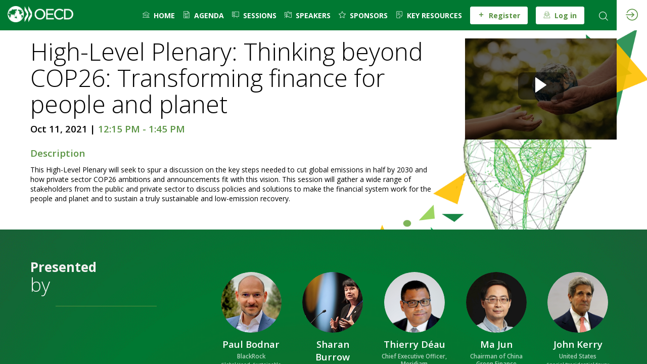

--- FILE ---
content_type: text/html; charset=utf-8
request_url: https://www.oecd-events.org/green-finance/session/1aa18693-0bf5-eb11-b563-a085fc3e7f45/high-level-plenary-thinking-beyond-cop26-transforming-finance-for-people-and-planet
body_size: 48658
content:
<!DOCTYPE html>
                        <html lang="en" prefix="og: http://ogp.me/ns#">
                            <head>
        <link rel="preload" crossorigin="anonymous" href="https://assets.inwink.com/lib/20251031-25214-b7be04bff599ce9d4ecf.css" as="style" />
<link rel="prefetch" crossorigin="anonymous" href="https://assets.inwink.com/lib/c-20251031-28328-0ee2b8d4cf8dc95b1a42.css" as="style" />
<link rel="prefetch" crossorigin="anonymous" href="https://assets.inwink.com/lib/c-20251031-87896-230bf81e6bceb555c6e7.css" as="style" />
<link rel="prefetch" crossorigin="anonymous" href="https://assets.inwink.com/lib/c-20251031-92541-ca7fa8877ffbae1bf555.css" as="style" />
<link rel="prefetch" crossorigin="anonymous" href="https://assets.inwink.com/lib/c-20251031-41422-4b12566649265a0729a2.css" as="style" />
<link rel="prefetch" crossorigin="anonymous" href="https://assets.inwink.com/lib/c-20251031-87766-9f7bbb298fe3bcd7a62a.css" as="style" />
<link rel="prefetch" crossorigin="anonymous" href="https://assets.inwink.com/lib/c-20251031-900-b34805d1392832b40cb6.css" as="style" />
<link rel="prefetch" crossorigin="anonymous" href="https://assets.inwink.com/lib/c-20251031-88231-42f7f33a313523798ffe.css" as="style" />
<link rel="prefetch" crossorigin="anonymous" href="https://assets.inwink.com/lib/c-20251031-95996-de99643ff6ab5ca3dd05.css" as="style" />
<link rel="preload" crossorigin="anonymous" href="https://assets.inwink.com/lib/c-20251031-15560-b06ccd5e603f67cf2930.css" as="style" />
<link rel="preload" crossorigin="anonymous" href="https://assets.inwink.com/lib/c-20251031-87234-b06ccd5e603f67cf2930.css" as="style" />
<link rel="preload" crossorigin="anonymous" href="/green-finance/theme.css?version=2025-10-31T14%3A49%3A38.908Z&from=2021-10-12T20:12:07.77" as="style" />
<link rel="preload" crossorigin="anonymous" href="https://assets.inwink.com/lib/c-20251031-54025-7ea0d13ccfcc7e2838c8.css" as="style" />
<link rel="preload" crossorigin="anonymous" href="/theme.css?version=2025-10-31T14%3A49%3A38.908Z&from=2025-03-17T09:14:06.67" as="style" />
<link rel="preload" crossorigin="anonymous" href="https://assets.inwink.com/lib/st-comps-20251031-b76b350684b60cb6db8f.js" as="script" />
<link rel="preload" crossorigin="anonymous" href="https://assets.inwink.com/lib/st-pages-20251031-08364f48f4cd1edabf51.js" as="script" />
<link rel="preload" crossorigin="anonymous" href="https://assets.inwink.com/lib/st-vendors-r-20251031-0100faa882c4ec4fed93.js" as="script" />
<link rel="preload" crossorigin="anonymous" href="https://assets.inwink.com/lib/st-vendors-20251031-021f7b0c16d6775272df.js" as="script" />
<link rel="preload" crossorigin="anonymous" href="https://assets.inwink.com/lib/st-iw-20251031-770245383f7c75cb0824.js" as="script" />
<link rel="preload" crossorigin="anonymous" href="https://assets.inwink.com/lib/20251031-b4dc6672d626edbb30ab.js" as="script" />
<link rel="prefetch" crossorigin="anonymous" href="https://assets.inwink.com/lib/20251031-244cbdbff9a7dc9199cc.js" as="script" />
<link rel="prefetch" crossorigin="anonymous" href="https://assets.inwink.com/lib/20251031-8c0194907bd0e85919ea.js" as="script" />
<link rel="prefetch" crossorigin="anonymous" href="https://assets.inwink.com/lib/20251031-00ad08035c057bb70e46.js" as="script" />
<link rel="prefetch" crossorigin="anonymous" href="https://assets.inwink.com/lib/20251031-897f022640ab7b2e0ec2.js" as="script" />
<link rel="prefetch" crossorigin="anonymous" href="https://assets.inwink.com/lib/20251031-a1ad32caa025ef877bfd.js" as="script" />
<link rel="prefetch" crossorigin="anonymous" href="https://assets.inwink.com/lib/20251031-fd2bf62d76020fa81577.js" as="script" />
<link rel="prefetch" crossorigin="anonymous" href="https://assets.inwink.com/lib/20251031-2110df1eb3d95b86ef0f.js" as="script" />
<link rel="prefetch" crossorigin="anonymous" href="https://assets.inwink.com/lib/20251031-17cca91af14104e2cb59.js" as="script" />
<link rel="prefetch" crossorigin="anonymous" href="https://assets.inwink.com/lib/20251031-0633c287c686470c6814.js" as="script" />
<link rel="prefetch" crossorigin="anonymous" href="https://assets.inwink.com/lib/20251031-b154bf439b4607d956b5.js" as="script" />
<link rel="prefetch" crossorigin="anonymous" href="https://assets.inwink.com/lib/20251031-13de25d897b7bbd31b66.js" as="script" />
<link rel="prefetch" crossorigin="anonymous" href="https://assets.inwink.com/lib/20251031-05ad12f9e97d3c2d1409.js" as="script" />
<link rel="prefetch" crossorigin="anonymous" href="https://assets.inwink.com/lib/20251031-bf680b39fd1e16ad65ef.js" as="script" />
<link rel="prefetch" crossorigin="anonymous" href="https://assets.inwink.com/lib/20251031-d0aab2a579fdcf9a1d35.js" as="script" />
<link rel="prefetch" crossorigin="anonymous" href="https://assets.inwink.com/lib/20251031-928d26eb0129e8edfc15.js" as="script" />
<link rel="prefetch" crossorigin="anonymous" href="https://assets.inwink.com/lib/20251031-683ee60ff1ee095e85b9.js" as="script" />
<link rel="prefetch" crossorigin="anonymous" href="https://assets.inwink.com/lib/20251031-8f426f87e47eb60e266a.js" as="script" />
<link rel="prefetch" crossorigin="anonymous" href="https://assets.inwink.com/lib/20251031-5515f9dbb11465f5881a.js" as="script" />
<link rel="prefetch" crossorigin="anonymous" href="https://assets.inwink.com/lib/20251031-cfcd0c7c0190246a3347.js" as="script" />
<link rel="prefetch" crossorigin="anonymous" href="https://assets.inwink.com/lib/20251031-21187b52d3a284b92ed3.js" as="script" />
<link rel="prefetch" crossorigin="anonymous" href="https://assets.inwink.com/lib/20251031-91a5e7ac887e3cae78bb.js" as="script" />
<link rel="prefetch" crossorigin="anonymous" href="https://assets.inwink.com/lib/20251031-8082cebaaa2c671ceebf.js" as="script" />
<link rel="prefetch" crossorigin="anonymous" href="https://assets.inwink.com/lib/20251031-a5bf0e42509d4735e4c1.js" as="script" />
<link rel="prefetch" crossorigin="anonymous" href="https://assets.inwink.com/lib/20251031-9518d43b9ef1661b378a.js" as="script" />
<link rel="prefetch" crossorigin="anonymous" href="https://assets.inwink.com/lib/20251031-10263f2488cba3d32b85.js" as="script" />
<link rel="prefetch" crossorigin="anonymous" href="https://assets.inwink.com/lib/20251031-dba4125f7971fbc3381a.js" as="script" />
<link rel="prefetch" crossorigin="anonymous" href="https://assets.inwink.com/lib/20251031-8a6f23579ee9918aafa6.js" as="script" />
<link rel="prefetch" crossorigin="anonymous" href="https://assets.inwink.com/lib/20251031-2b0fbb3de3b5eae1bc91.js" as="script" />
<link rel="preload" crossorigin="anonymous" href="https://assets.inwink.com/lib/20251031-244cbdbff9a7dc9199cc.js" as="script" />
<link rel="preload" crossorigin="anonymous" href="https://assets.inwink.com/lib/20251031-683ee60ff1ee095e85b9.js" as="script" />
<link rel="preload" crossorigin="anonymous" href="https://assets.inwink.com/lib/20251031-cfcd0c7c0190246a3347.js" as="script" />
<link rel="preload" crossorigin="anonymous" href="https://assets.inwink.com/lib/20251031-6184b0a33135f1e7d668.js" as="script" />
<link rel="preload" crossorigin="anonymous" href="https://assets.inwink.com/lib/20251031-9518d43b9ef1661b378a.js" as="script" />
<link rel="preload" crossorigin="anonymous" href="https://assets.inwink.com/lib/20251031-10263f2488cba3d32b85.js" as="script" />
<link rel="preload" crossorigin="anonymous" href="https://assets.inwink.com/lib/20251031-dba4125f7971fbc3381a.js" as="script" />
<link rel="preload" crossorigin="anonymous" href="https://assets.inwink.com/lib/20251031-b0cd8ef51951b495d412.js" as="script" />
<link rel="preload" crossorigin="anonymous" href="https://assets.inwink.com/lib/20251031-5d728a92b64dcf7eb33d.js" as="script" />
<link rel="preload" crossorigin="anonymous" href="https://assets.inwink.com/lib/20251031-2da0a979c34d4cc1314c.js" as="script" />
<link rel="preload" crossorigin="anonymous" href="https://assets.inwink.com/lib/20251031-0265a6148b53a58c0886.js" as="script" />
<link rel="preload" crossorigin="anonymous" href="https://assets.inwink.com/lib/20251031-7c0806eac1e7c6b54c9d.js" as="script" />
<link rel="preload" crossorigin="anonymous" href="https://assets.inwink.com/lib/20251031-e3beb0e767c1e7194ae1.js" as="script" />
<link rel="preload" crossorigin="anonymous" href="https://assets.inwink.com/lib/20251031-cc736ccd1d3b4554f18d.js" as="script" />
<link rel="preload" crossorigin="anonymous" href="https://assets.inwink.com/lib/20251031-fab71700bc9800d99dcc.js" as="script" />
<link rel="preload" crossorigin="anonymous" href="https://assets.inwink.com/lib/20251031-23ae3fa5aff56fd7af23.js" as="script" />
<link rel="preload" crossorigin="anonymous" href="https://assets.inwink.com/lib/20251031-2e236898210d73c8f29b.js" as="script" />
<link rel="preload" crossorigin="anonymous" href="/iwsd/green-finance/ed.js?version=2025-10-31T14%3A49%3A38.908Z&from=2023-06-09T09%3A51%3A36.85" as="script" />
<link rel="preload" crossorigin="anonymous" href="/iwsd/green-finance/ses.js?version=2025-10-31T14%3A49%3A38.908Z&from=2025-10-02T14%3A56%3A12.120Z" as="script" />
<link rel="preload" crossorigin="anonymous" href="/iwsd/green-finance/spe.js?version=2025-10-31T14%3A49%3A38.908Z&from=2025-10-14T12%3A44%3A30.530Z" as="script" />
<link rel="preload" crossorigin="anonymous" href="/iwsd/green-finance/exh.js?version=2025-10-31T14%3A49%3A38.908Z&from=2022-02-11T19%3A43%3A33.370Z" as="script" />
<link rel="preload" crossorigin="anonymous" href="/iwsd/green-finance/tpl.js?version=2025-10-31T14%3A49%3A38.908Z&from=2023-08-11T07%3A52%3A03.350Z" as="script" />
<link rel="preload" crossorigin="anonymous" href="/iwsd/green-finance/ftpl.js?version=2025-10-31T14%3A49%3A38.908Z&from=2025-11-02T07%3A32%3A47.609Z" as="script" />
<link rel="preload" crossorigin="anonymous" href="/iwsd/green-finance/ls.js?version=2025-10-31T14%3A49%3A38.908Z&from=2025-11-02T08%3A32%3A25.047Z" as="script" />
<link rel="preload" crossorigin="anonymous" href="/iwsd/green-finance/sv.js?version=2025-10-31T14%3A49%3A38.908Z&from=2025-05-16T06%3A58%3A28.610Z" as="script" />
<link rel="preload" crossorigin="anonymous" href="https://assets.inwink.com/lib/20251031-897f022640ab7b2e0ec2.js" as="script" />
<link rel="preload" crossorigin="anonymous" href="https://assets.inwink.com/lib/20251031-a1ad32caa025ef877bfd.js" as="script" />
<link rel="preload" crossorigin="anonymous" href="https://assets.inwink.com/lib/20251031-18edb5472cf0256e0cad.js" as="script" />
<link rel="preload" crossorigin="anonymous" href="https://assets.inwink.com/lib/20251031-ed467e7d586e4d2b5926.js" as="script" />
<link rel="preload" crossorigin="anonymous" href="https://assets.inwink.com/lib/20251031-fd2bf62d76020fa81577.js" as="script" />
<link rel="preload" crossorigin="anonymous" href="https://assets.inwink.com/lib/20251031-2110df1eb3d95b86ef0f.js" as="script" />
<link rel="preload" crossorigin="anonymous" href="https://assets.inwink.com/lib/20251031-b571f5ecc57c501d9ff3.js" as="script" />
<link rel="preload" crossorigin="anonymous" href="https://assets.inwink.com/lib/20251031-91605fe09eb4a9280c73.js" as="script" />
<link rel="preload" crossorigin="anonymous" href="/iwsd/wd.js?version=2025-10-31T14%3A49%3A38.908Z&from=2025-11-02T08:32:11.839Z" as="script" />
<link rel="preload" crossorigin="anonymous" href="/iwsd/tpl.js?version=2025-10-31T14%3A49%3A38.908Z&from=2025-11-02T08:32:11.839Z" as="script" />
<link rel="preload" crossorigin="anonymous" href="/iwsd/ev.js?version=2025-10-31T14%3A49%3A38.908Z&from=2025-11-02T08:32:11.839Z" as="script" />
<link rel="preload" crossorigin="anonymous" href="/iwsd/ftpl.js?version=2025-10-31T14%3A49%3A38.908Z&from=2025-11-02T08:32:11.839Z" as="script" />
<link rel="preload" crossorigin="anonymous" href="/iwsd/ls.js?version=2025-10-31T14%3A49%3A38.908Z&from=2025-11-02T08:32:11.839Z" as="script" />
<link rel="preload" crossorigin="anonymous" href="https://assets.inwink.com/lib/appbundle-20251031-3ca00d3b64d6e1f73974.js" as="script" />

        <link rel="prefetch" crossorigin="anonymous" href="https://assets.inwink.com/assets/fonts/inwink/inwinkpictos.css?ts=icons202510311442" as="font" /> 
        <link rel="prefetch" crossorigin="anonymous" href="https://assets.inwink.com/assets/styles/react-slick.css" as="style" />
        <meta charset="UTF-8" />
        <meta name="viewport" content="width=device-width, initial-scale=1" />
        <meta http-equiv="X-UA-Compatible" content="IE=edge" />
        <meta property="og:site_name" content="OECD events" /><title data-react-helmet="true">High-Level Plenary: Thinking beyond COP26: Transforming finance for people and planet</title><meta data-react-helmet="true" name="description" content="This High-Level Plenary will seek to spur a discussion on  the key steps needed to cut global emissions in half by 2030 and how private sector COP26 ambitions and announcements fit with this vision. This session will gather a wide range of stakeholders from the public and private sector to discuss policies and solutions to make the financial system work for the people and planet and to sustain a truly sustainable and low-emission recovery. "/><meta data-react-helmet="true" name="keywords" content=""/><meta data-react-helmet="true" property="og:title" content="2021 OECD Forum on Green Finance and Investment"/><meta data-react-helmet="true" property="twitter:title" content="2021 OECD Forum on Green Finance and Investment"/><meta data-react-helmet="true" property="og:type" content="website"/><meta name="mobile-web-app-capable" content="yes" /><link rel="manifest" href="/green-finance/manifest.json" /><link href="https://www.oecd.org/media/oecdorg/styleassets/images/favicon/favicon.gif" rel="icon" type="image/x-icon" /><link data-react-helmet="true" rel="canonical" href="https://www.oecd-events.org/green-finance/session/1aa18693-0bf5-eb11-b563-a085fc3e7f45/high-level-plenary-thinking-beyond-cop26-transforming-finance-for-people-and-planet"/><style>body,html{ width:100%; height:100%; position:relative; margin:0; padding:0; background-color : #E4E4E4; overflow: hidden; font-size: 14px; } @media all and (display-mode: standalone) { body { background-color: #000; } } * { box-sizing: border-box; } body,html,input,textarea,keygen,select,button,a { font-family: OPEN SANS} h1,h2,h3,h4,h5,h6,label,.headline,button,a[role=button] { font-family: OPEN SANS} h1, h2, h3, h4, h5, h6{ margin: 0 0 0.2em 0; } #appsplash { z-index:9999; } html #appsplash .splash { box-sizing: border-box; position: fixed; z-index: 9999; width: 100%; height: 100%; left: 0; top: 0; background-color: #ffffff; color: #007f3d; display: -webkit-flex; display: flex; flex-flow: column nowrap; align-items: center; justify-content: center; font-size: 14pt; text-transform: uppercase; transition: opacity 600ms ease-out; } .splash .splashcontent { width: 800px; box-sizing: border-box; max-width: 100%; margin: 0 auto; padding : 20px; display: -webkit-flex; display: flex; flex-flow: column nowrap; align-items: center; justify-content: center; } .splash .splashcontent img { max-width: 80%; height: auto !important; min-height: 1px; display: block; margin: auto; } .splash.hidden { opacity: 0; pointer-events: none; } .splash.hidden:not(.dismissed) { transition: opacity ease-in 1s; } .splash.dismissed { transition: none; } #approot, .approot { width: 100%; height:100%; left:0; top:0; overflow: hidden; position: absolute; } .loaderindicator.ring { display: -webkit-flex; display: flex; align-items: center; } .loaderindicator.ring .spinner{ margin-left: 8px; display: block; border-radius: 50%; width: 20px; height: 20px; min-width: 20px; min-height: 20px; border: 4px solid rgba(88, 147, 65, 0.4); border-top-color: rgba(88, 147, 65, 0.8); animation: loaderspin 1s infinite linear; flex-shrink: 0; } .loaderindicator.ring.big .spinner{ border-width: 6px; width: 40px; height: 40px; min-width: 40px; min-height: 40px; } @-webkit-keyframes loaderspin { from { -webkit-transform: rotate(0deg); } to { -webkit-transform: rotate(360deg); } } @keyframes loaderspin { from { transform: rotate(0deg); } to { transform: rotate(360deg); } }</style>
        <link href='https://fonts.googleapis.com/css?family=Open+Sans:300,300i,400,400i,600,600i,700,700i' rel='stylesheet' type='text/css' /> <link href='https://fonts.googleapis.com/css?family=Oswald:300,400,500,600,700' rel='stylesheet' type='text/css' /> <link href='https://fonts.googleapis.com/css?family=Noto+Sans:400,400i,700,700i' rel='stylesheet' type='text/css' /> <link href='https://use.typekit.net/gpp6kjc.css' rel='stylesheet' type='text/css' />
        <link rel="prefetch" crossorigin="anonymous" href="/bootstrap.js?v=2025-10-31T14%3A49%3A38.908Z" as="script" />        
        <link rel="preload" crossorigin="anonymous" href="https://assets.inwink.com/lib/20251031-148541cf81c425629639.js" as="script" />
<link rel="preload" crossorigin="anonymous" href="https://assets.inwink.com/lib/20251031-3793aa27859bdae928c3.js" as="script" />
<link rel="preload" crossorigin="anonymous" href="https://assets.inwink.com/lib/20251031-e68119426b674933721a.js" as="script" />
<link rel="preload" crossorigin="anonymous" href="https://assets.inwink.com/lib/20251031-2f3ef7cbb16ab6bfff21.js" as="script" />
<link crossorigin="anonymous" href="https://assets.inwink.com/lib/20251031-25214-b7be04bff599ce9d4ecf.css" rel="stylesheet" />
<link crossorigin="anonymous" href="https://assets.inwink.com/lib/c-20251031-28328-0ee2b8d4cf8dc95b1a42.css" rel="stylesheet" />
<link crossorigin="anonymous" href="https://assets.inwink.com/lib/c-20251031-87896-230bf81e6bceb555c6e7.css" rel="stylesheet" />
<link crossorigin="anonymous" href="https://assets.inwink.com/lib/c-20251031-92541-ca7fa8877ffbae1bf555.css" rel="stylesheet" />
<link crossorigin="anonymous" href="https://assets.inwink.com/lib/c-20251031-41422-4b12566649265a0729a2.css" rel="stylesheet" />
<link crossorigin="anonymous" href="https://assets.inwink.com/lib/c-20251031-87766-9f7bbb298fe3bcd7a62a.css" rel="stylesheet" />
<link crossorigin="anonymous" href="https://assets.inwink.com/lib/c-20251031-900-b34805d1392832b40cb6.css" rel="stylesheet" />
<link crossorigin="anonymous" href="https://assets.inwink.com/lib/c-20251031-88231-42f7f33a313523798ffe.css" rel="stylesheet" />
<link crossorigin="anonymous" href="https://assets.inwink.com/lib/c-20251031-95996-de99643ff6ab5ca3dd05.css" rel="stylesheet" />
<link crossorigin="anonymous" href="https://assets.inwink.com/lib/c-20251031-15560-b06ccd5e603f67cf2930.css" rel="stylesheet" />
<link crossorigin="anonymous" href="https://assets.inwink.com/lib/c-20251031-87234-b06ccd5e603f67cf2930.css" rel="stylesheet" />
<link crossorigin="anonymous" href="https://assets.inwink.com/lib/c-20251031-54025-7ea0d13ccfcc7e2838c8.css" rel="stylesheet" />
<link crossorigin="anonymous" href="/green-finance/theme.css?version=2025-10-31T14%3A49%3A38.908Z&from=2021-10-12T20:12:07.77" rel="stylesheet" />
<link crossorigin="anonymous" href="/theme.css?version=2025-10-31T14%3A49%3A38.908Z&from=2025-03-17T09:14:06.67" rel="stylesheet" />
<script type="application/ld+json">{"@context":"https://schema.org","@type":"WebSite","name":"OECD events","url":"https://www.oecd-events.org"}</script>     
        <script src="/bootstrap.js?v=2025-10-31T14%3A49%3A38.908Z"></script>               
    </head>
                            <body>
                                               
    <link crossorigin="anonymous" href="https://assets.inwink.com/assets/styles/react-slick.css" rel="stylesheet" />
    <link crossorigin="anonymous" href="https://assets.inwink.com/assets/fonts/inwink/inwinkpictos.css?ts=icons202510311442" rel="stylesheet" />  
         
                                <div id="approot"><!--$--><div class="approot"><div class="app-shell event-a0be2ef2-feb2-eb11-94b3-000d3a219024  "><div class="app-shell-data "><div class="visualconfiguration empty"><style>html, body { } </style><div class="fonttheme"><link href="https://fonts.googleapis.com/css?family=Open+Sans:300,300i,400,400i,600,600i,700,700i" rel="stylesheet" type="text/css"/><link href="https://fonts.googleapis.com/css?family=Oswald:300,400,500,600,700" rel="stylesheet" type="text/css"/><link href="https://fonts.googleapis.com/css?family=Noto+Sans:400,400i,700,700i" rel="stylesheet" type="text/css"/><link href="https://use.typekit.net/gpp6kjc.css" rel="stylesheet" type="text/css"/><style>body,html,input,textarea,keygen,select,button,a { font-family: OPEN SANS} h1,h2,h3,h4,h5,h6,label,.headline,button,a[role=button] { font-family: OPEN SANS}</style></div></div><div class="app-layout hydrating event-shard event-a0be2ef2-feb2-eb11-94b3-000d3a219024"><div class="app-content"><div class="app-header " style="background-color:rgba(0,121,50, 1);color:#ffffff"><div class="app-header-content"><div class="pagetitle withlogo withheaderitems align-right" id="appheadercontent"><a class="header-logo mainlogo" aria-label="" href="/green-finance"><img src="https://cdn-assets.inwink.com/f0d55734-f4c0-ea11-9b05-28187884b122-public/assets/pictures/OECD%2520black%2520and%2520white%2520logo.png" alt=""/></a><div class="title"><div class="pagetitle-content">8th OECD Forum on Green Finance and Investment</div></div><div class="menu" id="appheadermenu"><div class="links-list"><div class="menuitem level-1 " id="appheadermenu-menuitem-target-home"><a class="iconlink headline headline  level-1 link-inwink" style="font-weight:bold" role="default" aria-label="Home" href="/green-finance"><i class="icon inwink-house"></i><span>Home</span></a></div><div class="menuitem level-1 " id="appheadermenu-menuitem-item-1"><a class="iconlink headline headline  level-1 link-url" role="link" aria-label="Agenda " href="https://www.oecd.org/cgfi/forum/CGFI-Forum-2021-Agenda.pdf" target="_blank" rel="noopener" style="font-weight:bold"><i class="icon inwink-doc"></i><span>Agenda </span></a></div><div class="menuitem level-1 " id="appheadermenu-menuitem-target-allsessions"><a class="iconlink headline headline  level-1 link-inwink" style="font-weight:bold" role="link" aria-label="Sessions" href="/green-finance/sessions"><i class="icon inwink-session"></i><span>Sessions</span></a></div><div class="menuitem level-1 " id="appheadermenu-menuitem-target-allspeakers"><a class="iconlink headline headline  level-1 link-inwink" style="font-weight:bold" role="link" aria-label="Speakers" href="/green-finance/speakers"><i class="icon inwink-speaker"></i><span>Speakers</span></a></div><div class="menuitem level-1 " id="appheadermenu-menuitem-content-sponsors"><a class="iconlink headline headline  level-1 link-inwink" style="font-weight:bold" role="default" aria-label="Sponsors" href="/green-finance/content/sponsors"><i class="icon inwink-star-outline"></i><span>Sponsors</span></a></div><div class="menuitem level-1 " id="appheadermenu-menuitem-content-key-resources"><a class="iconlink headline headline  level-1 link-inwink" style="font-weight:bold" role="link" aria-label="Key resources" href="/green-finance/content/key-resources"><i class="icon inwink-file"></i><span>Key resources</span></a></div><div class="menuitem level-1 " id="appheadermenu-menuitem-registration-register"><a class="iconlink headline headline  level-1 link-inwink" style="font-weight:bold" role="button" aria-label="Register" href="/green-finance/registration/register"><i class="icon inwink-add"></i><span>Register</span></a></div><div class="menuitem level-1 " id="appheadermenu-menuitem-item-7"><a class="iconlink headline headline  level-1" aria-label="Log in" role="button" style="font-weight:bold"><i class="icon inwink-user-woman"></i><span>Log in</span></a></div></div></div></div><div class="avatar-content avatarevent-content hydrating"><div style="opacity:0"><button type="button" class="btn-login" title="Log in"><i class="inwink-login"></i></button></div></div></div></div><section id="main-content" class="app-pages event-pages"><div class="app-page-wrapper bloc-defaultbg transition-entered"><div class="app-page sessiondetailpage"><div class="dynamicpage dynamicpage-sessiondetail" style="background-repeat:no-repeat;background-size:cover;background-position:center"><script type="application/ld+json">{"url":"https://www.oecd-events.org/green-finance/session/1aa18693-0bf5-eb11-b563-a085fc3e7f45/high-level-plenary-thinking-beyond-cop26-transforming-finance-for-people-and-planet","@context":"http://schema.org","@type":"Event","name":"High-Level Plenary: Thinking beyond COP26: Transforming finance for people and planet","description":"This High-Level Plenary will seek to spur a discussion on  the key steps needed to cut global emissions in half by 2030 and how private sector COP26 ambitions and announcements fit with this vision. This session will gather a wide range of stakeholders from the public and private sector to discuss policies and solutions to make the financial system work for the people and planet and to sustain a truly sustainable and low-emission recovery. ","startDate":"2021-10-11T14:15:00+02:00","endDate":"2021-10-11T15:45:00+02:00","location":{"@type":"Place","address":{"@type":"PostalAddress","addressLocality":"Online Event"}},"superEvent":{"@type":"Event","name":"8th OECD Forum on Green Finance and Investment","startDate":"2021-10-11T07:00:00+02:00","endDate":"2021-10-14T19:00:00+02:00","location":{"@type":"Place","address":{"@type":"PostalAddress","addressLocality":"Online Event"}}}}</script><div class="dynamicpage-blocscontainer dynamicpage-maincontent"><div class="dynamicpage-scrollcontent "><div id="bl-051be9be-b0a5-453c-fd4b-83f189883bea" class="dynamicbloc-wrapper bloctheme bloctheme-a0be2ef2-feb2-eb11-94b3-000d3a219024 bloctheme-duplicate-theme-5 hydrating smallmargin"><style>#bl-051be9be-b0a5-453c-fd4b-83f189883bea { background-image: url('https://cdn-assets.inwink.com/a0be2ef2-feb2-eb11-94b3-000d3a219024-public/assets/pictures/Forum%25202021%2520BG%25209.png'); background-size: cover; background-position: center;}</style><div class="dynamicbloc-wrapper-contentblocs"><div id="ct-sessiondetail" class="dynamic-bloc-entitydetail  dynamicbloc-contentwrapper bloc-entitydetail headerpos-right headersize-tall"><div class="dynamiccontentbloc"><div class="bloc-header"><div class=""><div class=""><div class="bloc-pic bloc-pic" style="background-image:url(&#x27;https://cdn-assets.inwink.com/f59b8aaf-6405-4c13-b129-f2396f000ba6/9fbae35b-00a1-42c8-ac02-d698c5f1cd9c1&#x27;)"><div class="overlay overlay"><a class="" style="position:absolute;width:100%;height:100%;top:0" data-inwink-nav="onlinesession/1aa18693-0bf5-eb11-b563-a085fc3e7f45"></a><i class="inwink-player-play inwink-player-play"></i></div></div></div></div></div><div class="bloc-content"><div class="bloc-content session-detail"><h1 class=""><span class="fieldval"><span class="fieldtext">High-Level Plenary: Thinking beyond COP26: Transforming finance for people and planet</span></span></h1><h4 class=""><div class=""><div class=""><span class="date date"><span class="day">Oct 11, 2021</span><span class=""><span class="fieldval"><span class="fieldtext"><span> | </span></span></span></span></span><span class="hour bloc-accent hour bloc-accent"><span class="time">12:15 PM</span><span class="time time"><span class="fieldval"><span class="fieldtext"><span> - </span></span></span></span><span class="time">1:45 PM</span></span></div></div></h4><div class="themeslist empty"></div></div></div></div><div class="iw-clearfix"></div><style>#ct-sessiondetail { margin-bottom: 0; } #ct-sessiondetail .bloc-content:not(.session-detail) { align-self: center; } #ct-sessiondetail .themeslist { margin-bottom: 0; } .approot:not(.root-vstate-S) #ct-sessiondetail .session-detail .themeslist .card.keywordbubble, .approot:not(.root-vstate-XS) #ct-sessiondetail .session-detail .themeslist .card.keywordbubble { padding: 2px 16px; } #ct-sessiondetail .bloc-pic { position: relative; background-size: cover; background-position: center center; background-repeat: no-repeat; display: flex; flex-flow: column nowrap; justify-content: center; align-items: center; padding: 20px; width: 100%; min-height: 200px; } #ct-sessiondetail .bloc-pic::after { content: ""; display: block; position: absolute; top: 0; left: 0; width: 100%; height: 100%; background-color: rgba(0,0,0,0.6); transition: all 0.3s ease-in-out; } #ct-sessiondetail .bloc-pic:hover::after { content: ""; display: block; position: absolute; top: 0; left: 0; width: 100%; height: 100%; background-color: rgba(0,0,0,0.4); } #ct-sessiondetail .bloc-pic .overlay { z-index: 1; width: 100%; height: 100%; display: flex; justify-content: center; align-items: center; margin-bottom: 0.8em; } #ct-sessiondetail .bloc-pic .overlay .inwink-player-play { color: white; margin: auto; font-size: 30px; text-align: center; line-height: 30px; border-radius: 10px; padding: 10px 30px; background-color: rgba(0,0,0,0.5); transition: all 0.5s; } #ct-sessiondetail .bloc-pic .inwink-player-play:hover, #ct-sessiondetail .bloc-pic a:hover + i { transform:scale(1.1); } #ct-sessiondetail a { z-index: 1; }</style></div><div id="ct-6c1a7968-92d9-44fc-d29c-bb9ba91ae4f9" class="dynamic-bloc-entitydetail  dynamicbloc-contentwrapper bloc-entitydetailv2 headerpos-right headersize-tall"><div class="dynamiccontentbloc"><style>#bl-051be9be-b0a5-453c-fd4b-83f189883bea .bloc-actions button, #bl-051be9be-b0a5-453c-fd4b-83f189883bea .bloc-actions a[role="button"] { width: 100%; margin: 5px 0px 0px 0px; text-align: center; } #bl-051be9be-b0a5-453c-fd4b-83f189883bea .loaderindicator-content { margin: auto; } #ct-6c1a7968-92d9-44fc-d29c-bb9ba91ae4f9 { margin-top: 0; } #ct-6c1a7968-92d9-44fc-d29c-bb9ba91ae4f9 .bloc-content { margin-top: 0.3rem; } #bl-051be9be-b0a5-453c-fd4b-83f189883bea #ct-6c1a7968-92d9-44fc-d29c-bb9ba91ae4f9 .group-field a.buttontitle { display: flex; flex-flow: row nowrap; justify-content: flex-start; align-items: center; text-decoration: none; color: initial; } #bl-051be9be-b0a5-453c-fd4b-83f189883bea #ct-6c1a7968-92d9-44fc-d29c-bb9ba91ae4f9 .group-field a.buttontitle h4 { color: inherit; font-size: 1rem; margin: 0; } #bl-051be9be-b0a5-453c-fd4b-83f189883bea #ct-6c1a7968-92d9-44fc-d29c-bb9ba91ae4f9 .group-field a.buttontitle i { padding-left: 0.5rem; font-size: 1.2rem; color: inherit; }</style><header class="bloc-header"><div class="bloc-separator"></div><div class="bloc-actions header-actions multiple-actions"></div></header><div class="bloc-content"><section class="bloc-content group-root"><section class="group group"><section class="group-field group-field"><h4 class="group-field-title bloc-accent group-field-title bloc-accent"><span class="fieldval"><span class="fieldtext"><span>Description</span></span></span></h4><div class="group-field group-field"><span class="fieldval"><span class="fieldtext">This High-Level Plenary will seek to spur a discussion on  the key steps needed to cut global emissions in half by 2030 and how private sector COP26 ambitions and announcements fit with this vision. This session will gather a wide range of stakeholders from the public and private sector to discuss policies and solutions to make the financial system work for the people and planet and to sustain a truly sustainable and low-emission recovery. </span></span></div></section></section></section></div></div><div class="iw-clearfix"></div><div class="bloc-actions bottom-actions"></div><style>#bl-051be9be-b0a5-453c-fd4b-83f189883bea .bloc-actions button, #bl-051be9be-b0a5-453c-fd4b-83f189883bea .bloc-actions a[role="button"] { width: 100%; margin: 5px 0px 0px 0px; text-align: center; } #bl-051be9be-b0a5-453c-fd4b-83f189883bea .loaderindicator-content { margin: auto; } #ct-6c1a7968-92d9-44fc-d29c-bb9ba91ae4f9 { margin-top: 0; } #ct-6c1a7968-92d9-44fc-d29c-bb9ba91ae4f9 .bloc-content { margin-top: 0.3rem; } #bl-051be9be-b0a5-453c-fd4b-83f189883bea #ct-6c1a7968-92d9-44fc-d29c-bb9ba91ae4f9 .group-field a.buttontitle { display: flex; flex-flow: row nowrap; justify-content: flex-start; align-items: center; text-decoration: none; color: initial; } #bl-051be9be-b0a5-453c-fd4b-83f189883bea #ct-6c1a7968-92d9-44fc-d29c-bb9ba91ae4f9 .group-field a.buttontitle h4 { color: inherit; font-size: 1rem; margin: 0; } #bl-051be9be-b0a5-453c-fd4b-83f189883bea #ct-6c1a7968-92d9-44fc-d29c-bb9ba91ae4f9 .group-field a.buttontitle i { padding-left: 0.5rem; font-size: 1.2rem; color: inherit; }</style></div></div></div><div id="bl-default-bloc" class="dynamicbloc-wrapper bloctheme bloctheme-a0be2ef2-feb2-eb11-94b3-000d3a219024 bloctheme-duplicate-primarycolorbloc-6 hydrating"><style>#bl-default-bloc { background-image: url('https://cdn-assets.inwink.com/a0be2ef2-feb2-eb11-94b3-000d3a219024-public/assets/pictures/Forum%2520Email%2520Header.png'); background-size: cover; background-position: center;}</style><div class="dynamicbloc-wrapper-contentblocs"><div id="ct-teaserspeakers" class="itemslist  dynamicbloc-contentwrapper bloc-teaserspeakers headerpos-left headersize-tall"><div class="dynamiccontentbloc"><style>#ct-teaserspeakers .speaker-item.carouselitem { width: 200px; } #ct-teaserspeakers .speaker-item { transition: all 0.5s; } #ct-teaserspeakers .speaker-item:hover { transform:scale(1.02,1.02); } #ct-teaserspeakers .speaker-item.carouselitem .speaker-item.inwink-item { margin : auto; } #ct-teaserspeakers .speaker-item.inwink-item { text-align: center; padding: 10px; } #ct-teaserspeakers .sociallinks { display: flex; flex-flow: row wrap; justify-content: center; margin-top: 4px; } @media screen and (max-width : 480px){ #ct-teaserspeakers .inwink-items:not(.carousel) .speaker-item.inwink-item { height : auto; width: calc(100% - 8px); } #ct-teaserspeakers .sociallinks { justify-content: flex-start; } #ct-teaserspeakers .inwink-items:not(.carousel) .speaker-item.inwink-item .itemcontent { margin: 0 0 10px 0; width: 100%; text-align: left; display: flex; align-items: center; } #ct-teaserspeakers .inwink-items:not(.carousel) .speaker-item.inwink-item .itemcontent .userpicture { margin : 0 10px 0 0; width : 60px; height : 60px; flex-shrink : 0; } #ct-teaserspeakers .inwink-items:not(.carousel) .speaker-item.inwink-item .itemcontent .userpicture-text { line-height: 60px; font-size: 16pt; display:flex; align-items:center; justify-content: center; } #ct-teaserspeakers .inwink-items:not(.carousel) .speaker-item.inwink-item .itemcontent .detail { flex-grow : 1; } }</style><header class="bloc-header"><h2 class="bloc-title"><span class="text pretitle bloc-accent"><font color="#f4f1f1"><b>Presented</b></font></span> <span class="text bloctitle" style="color:#FFFFFF"><font color="#f9f8f8" style="">by</font></span></h2><div class="bloc-separator"></div><div class="description"></div></header><div class="inwink-items teaser-list legacyflex layout-default-col5 layout-XXS-col2 layout-XS-col2 layout-S-col3 layout-M-col4 layout-L-col5 layout-XL-col5 layout-XXL-col5 layout-XXXXXXL-col5 align-default-left align-XXS-left align-XS-left align-S-left align-M-left align-L-left align-XL-left align-XXL-left align-XXXXXXL-left bloc-content"><div class="inwink-item speaker-item" id="item-a18388e7-4120-ec11-981f-a085fcc5fc95"><a class="itemcontent clickable" href="/green-finance/speaker/a18388e7-4120-ec11-981f-a085fcc5fc95/paul-bodnar"><div class=" userpicture"><div class=" userpicture-text"><span class="text">PB</span></div><div class=" userpicture-photo" style="background-image:url(&quot;https://cdn-assets.inwink.com/de44b2d8-3d27-45fd-9fb5-32a0ae75286a/3674fd6f-76b3-4a78-a9bd-a7b4125edc9d1&quot;)"></div></div><div class="detail detail"><h4 class=""><span class="fieldval"><span class="fieldtext">Paul</span></span><span> </span><span class="fieldval"><span class="fieldtext">Bodnar</span></span></h4><h5 class="bloc-lighttext"><span class="fieldval"><span class="fieldtext">BlackRock</span></span></h5><h6 class="bloc-lighttext"><span class="fieldval"><span class="fieldtext">Global Head, Sustainable Investing</span></span></h6></div></a></div><div class="inwink-item speaker-item" id="item-7d6d064a-4420-ec11-981f-a085fcc5fc95"><a class="itemcontent clickable" href="/green-finance/speaker/7d6d064a-4420-ec11-981f-a085fcc5fc95/sharan-burrow"><div class=" userpicture"><div class=" userpicture-text"><span class="text">SB</span></div><div class=" userpicture-photo" style="background-image:url(&quot;https://cdn-assets.inwink.com/de44b2d8-3d27-45fd-9fb5-32a0ae75286a/fd7e3a18-f00e-4758-a854-762030a7340b1&quot;)"></div></div><div class="detail detail"><h4 class=""><span class="fieldval"><span class="fieldtext">Sharan</span></span><span> </span><span class="fieldval"><span class="fieldtext">Burrow</span></span></h4><h5 class="bloc-lighttext"><span class="fieldval"><span class="fieldtext">International Trade Union Confederation (ITUC)</span></span></h5><h6 class="bloc-lighttext"><span class="fieldval"><span class="fieldtext">General Secretary</span></span></h6></div></a></div><div class="inwink-item speaker-item" id="item-01f254bb-4420-ec11-981f-a085fcc5fc95"><a class="itemcontent clickable" href="/green-finance/speaker/01f254bb-4420-ec11-981f-a085fcc5fc95/thierry-deau"><div class=" userpicture"><div class=" userpicture-text"><span class="text">TD</span></div><div class=" userpicture-photo" style="background-image:url(&quot;https://cdn-assets.inwink.com/de44b2d8-3d27-45fd-9fb5-32a0ae75286a/f6d668f4-58dd-4930-a31e-546f97c5b1c11&quot;)"></div></div><div class="detail detail"><h4 class=""><span class="fieldval"><span class="fieldtext">Thierry</span></span><span> </span><span class="fieldval"><span class="fieldtext">Déau</span></span></h4><h5 class="bloc-lighttext"><span class="fieldval"><span class="fieldtext">Chief Executive Officer, Meridiam</span></span></h5><h6 class="bloc-lighttext"><span class="fieldval"><span class="fieldtext">President, Finance for Tomorrow</span></span></h6></div></a></div><div class="inwink-item speaker-item" id="item-bbb6b4b6-4320-ec11-981f-a085fcc5fc95"><a class="itemcontent clickable" href="/green-finance/speaker/bbb6b4b6-4320-ec11-981f-a085fcc5fc95/ma-jun"><div class=" userpicture"><div class=" userpicture-text"><span class="text">MJ</span></div><div class=" userpicture-photo" style="background-image:url(&quot;https://cdn-assets.inwink.com/de44b2d8-3d27-45fd-9fb5-32a0ae75286a/bc9619e4-19bc-436f-8f0c-7b8ca09333591&quot;)"></div></div><div class="detail detail"><h4 class=""><span class="fieldval"><span class="fieldtext">Ma</span></span><span> </span><span class="fieldval"><span class="fieldtext">Jun</span></span></h4><h5 class="bloc-lighttext"><span class="fieldval"><span class="fieldtext">Chairman of China Green Finance Committee</span></span></h5><h6 class="bloc-lighttext"><span class="fieldval"><span class="fieldtext">President of Beijing Institute of Finance and Sustainability and Co-chair of the G20 Sustainable Finance Working Group</span></span></h6></div></a></div><div class="inwink-item speaker-item" id="item-e33217f8-7826-ec11-ae72-c896658c7478"><a class="itemcontent clickable" href="/green-finance/speaker/e33217f8-7826-ec11-ae72-c896658c7478/john-kerry"><div class=" userpicture"><div class=" userpicture-text"><span class="text">JK</span></div><div class=" userpicture-photo" style="background-image:url(&quot;https://cdn-assets.inwink.com/de44b2d8-3d27-45fd-9fb5-32a0ae75286a/f1b8122c-789d-4e8c-87a5-948dac716eaa1&quot;)"></div></div><div class="detail detail"><h4 class=""><span class="fieldval"><span class="fieldtext">John</span></span><span> </span><span class="fieldval"><span class="fieldtext">Kerry</span></span></h4><h5 class="bloc-lighttext"><span class="fieldval"><span class="fieldtext">United States</span></span></h5><h6 class="bloc-lighttext"><span class="fieldval"><span class="fieldtext">Special Presidential Envoy for Climate</span></span></h6></div></a></div><div class="inwink-item speaker-item" id="item-8f0b6aa4-4921-ec11-981f-a085fcc5fc95"><a class="itemcontent clickable" href="/green-finance/speaker/8f0b6aa4-4921-ec11-981f-a085fcc5fc95/margaret-kuhlow"><div class=" userpicture"><div class=" userpicture-text"><span class="text">MK</span></div><div class=" userpicture-photo" style="background-image:url(&quot;https://cdn-assets.inwink.com/de44b2d8-3d27-45fd-9fb5-32a0ae75286a/36eadf7f-4ae9-4dad-be23-eaa1e23da8bc1&quot;)"></div></div><div class="detail detail"><h4 class=""><span class="fieldval"><span class="fieldtext">Margaret</span></span><span> </span><span class="fieldval"><span class="fieldtext">Kuhlow</span></span></h4><h5 class="bloc-lighttext"><span class="fieldval"><span class="fieldtext">World Wide Fund for Nature (WWF)</span></span></h5><h6 class="bloc-lighttext"><span class="fieldval"><span class="fieldtext">Global Finance Practice Leader </span></span></h6></div></a></div><div class="inwink-item speaker-item" id="item-1b48704c-4121-ec11-981f-a085fcc5fc95"><a class="itemcontent clickable" href="/green-finance/speaker/1b48704c-4121-ec11-981f-a085fcc5fc95/hugh-wheelan"><div class=" userpicture"><div class=" userpicture-text"><span class="text">HW</span></div><div class=" userpicture-photo" style="background-image:url(&quot;https://cdn-assets.inwink.com/de44b2d8-3d27-45fd-9fb5-32a0ae75286a/a0aaae30-cdb1-4922-83c4-4997ad8af6cf1&quot;)"></div></div><div class="detail detail"><h4 class=""><span class="fieldval"><span class="fieldtext">Hugh</span></span><span> </span><span class="fieldval"><span class="fieldtext">Wheelan</span></span></h4><h5 class="bloc-lighttext"><span class="fieldval"><span class="fieldtext">Responsible Investor, part of PEI Media</span></span></h5><h6 class="bloc-lighttext"><span class="fieldval"><span class="fieldtext">Co-founder and Joint Managing Director</span></span></h6></div></a></div></div></div><div class="iw-clearfix"></div></div></div></div><div id="bl-teaser-exhibitors-bloc" class="dynamicbloc-wrapper bloctheme bloctheme-a0be2ef2-feb2-eb11-94b3-000d3a219024 bloctheme-whitebloc hydrating"><div class="dynamicbloc-wrapper-contentblocs"><div class="empty"></div></div></div><div id="bl-819ec96f-fdd5-4988-c2ab-662ff7cadf3b" class="dynamicbloc-wrapper bloctheme bloctheme-a0be2ef2-feb2-eb11-94b3-000d3a219024  hydrating"><div class="dynamicbloc-wrapper-contentblocs"><div class="empty"></div></div></div><div id="bl-26dc0bea-f99b-4a50-e51c-bd08d28acbe4" class="dynamicbloc-wrapper bloctheme bloctheme-a0be2ef2-feb2-eb11-94b3-000d3a219024 bloctheme-lightgreybloc hydrating smallmargin"><div class="dynamicbloc-wrapper-contentblocs"><div id="ct-f0b025ed-0e96-448d-c260-9e927c9c7404" class="itemslist teasersessionitems  dynamicbloc-contentwrapper bloc-teasersessions headerpos-left headersize-tall"><div class="dynamiccontentbloc"><style>#ct-f0b025ed-0e96-448d-c260-9e927c9c7404 .card { padding: 0 !important; height: 100%; display: flex; flex-flow: column nowrap; justify-content: flex-start; align-items: flex-start; } #ct-f0b025ed-0e96-448d-c260-9e927c9c7404 .bloc-pic { position: relative; background-size: cover; background-position: center center; background-repeat: no-repeat; display: flex; flex-flow: column nowrap; justify-content: flex-start; align-items: flex-start; padding: 20px; width: 100%; min-height: 300px; } #ct-f0b025ed-0e96-448d-c260-9e927c9c7404 .bloc-pic::after { content: ""; display: block; position: absolute; top: 0; left: 0; width: 100%; height: 100%; background-color: rgba(0,0,0,0.6); transition: all 0.3s ease-in-out; } #ct-f0b025ed-0e96-448d-c260-9e927c9c7404 .bloc-pic:hover::after { content: ""; display: block; position: absolute; top: 0; left: 0; width: 100%; height: 100%; background-color: rgba(0,0,0,0.4); } #ct-f0b025ed-0e96-448d-c260-9e927c9c7404 .bloc-pic .overlay { z-index: 1; width: 100%; height: 100%; display: flex; justify-content: center; align-items: center; margin-bottom: 0.8em; } #ct-f0b025ed-0e96-448d-c260-9e927c9c7404 .bloc-pic .overlay .inwink-player-play { color: white; margin: auto; font-size: 30px; text-align: center; line-height: 30px; border-radius: 10px; padding: 10px 30px; background-color: rgba(0,0,0,0.5); transition: all 0.5s; } #ct-f0b025ed-0e96-448d-c260-9e927c9c7404 .bloc-pic .inwink-player-play:hover { transform:scale(1.1); } #ct-f0b025ed-0e96-448d-c260-9e927c9c7404 .sessionitemspeakers { display: flex; flex-flow: row wrap; justify-content: flex-start; align-items: flex-start; align-content: flex-start; margin-right: 0 !important; width: 100%; height: 100%; padding: 10px; white-space: pre-line; } #ct-f0b025ed-0e96-448d-c260-9e927c9c7404 .sessionitemspeakers .sessionspeakeritem { display: flex; flex-flow: row nowrap; justify-content: flex-start; align-items: center; margin-right: 0.5em; margin-left: 0.5em; width: calc(50% - 20px); text-decoration: none; color: initial; } #ct-f0b025ed-0e96-448d-c260-9e927c9c7404 .sessionitemspeakers .sessionspeakeritem .userpicture { width: 60px; min-width: 60px; height: 60px; min-height: 60px; margin: 0.5em 0.5em 0.5em 0; } #ct-f0b025ed-0e96-448d-c260-9e927c9c7404 .sessionitemspeakers .sessionspeakeritem .userdetail { text-transform: initial; } #ct-f0b025ed-0e96-448d-c260-9e927c9c7404 .sessionitemspeakers .sessionspeakeritem .userdetail .username { font-weight: 700; } #ct-f0b025ed-0e96-448d-c260-9e927c9c7404 .sessionitemspeakers .sessionspeakeritem .userdetail .jobtitle .fieldtext { font-style: italic; } #ct-f0b025ed-0e96-448d-c260-9e927c9c7404 .sessionitemspeakers .speaker > span { font-weight: 400; } #ct-f0b025ed-0e96-448d-c260-9e927c9c7404 .sessionslot, #ct-f0b025ed-0e96-448d-c260-9e927c9c7404 .sessiondetail { color: #fff !important; z-index: 100; } #ct-f0b025ed-0e96-448d-c260-9e927c9c7404 .sessiondetail .session-description { line-height: 1.5; } #ct-f0b025ed-0e96-448d-c260-9e927c9c7404 .sessionslot { width: calc(100% - 70px); margin-bottom: 0.5em; } #ct-f0b025ed-0e96-448d-c260-9e927c9c7404 .btnText .sessionslot { width: calc(100% - 35px); } #ct-f0b025ed-0e96-448d-c260-9e927c9c7404 .btnText-full .sessionslot { width: 100%; } #ct-f0b025ed-0e96-448d-c260-9e927c9c7404 .sessiondate { display: flex; flex-flow: row wrap; justify-content: flex-start; align-items: baseline; } #ct-f0b025ed-0e96-448d-c260-9e927c9c7404 .sessiondate div { margin-right: 1em; display: flex; flex-flow: row nowrap; margin-bottom: 0.5em; } #ct-f0b025ed-0e96-448d-c260-9e927c9c7404 .sessiondate .live { display: none; } #ct-f0b025ed-0e96-448d-c260-9e927c9c7404 .sessiondate .hour .time { display: flex; flex-flow: row nowrap; } #ct-f0b025ed-0e96-448d-c260-9e927c9c7404 .sessiondate div i { margin-right: 0.4em; } #ct-f0b025ed-0e96-448d-c260-9e927c9c7404 .card .sessionitemactions { position: static; display: flex; flex-flow: row nowrap; justify-content: flex-start; align-items: center; align-self: flex-end; z-index: 1; } #ct-f0b025ed-0e96-448d-c260-9e927c9c7404 .card .sessionitemactions button:not(.text) { position: absolute; top: 12px; right: 12px; } #ct-f0b025ed-0e96-448d-c260-9e927c9c7404 .card .sessionitemactions .favaction:not(.text) + .evaluateaction:not(.text) { right: 50px; } #ct-f0b025ed-0e96-448d-c260-9e927c9c7404 .sessionitemactions button.text { font-size: 0.8rem; margin-left: 1rem; margin-top: 1em; } #ct-f0b025ed-0e96-448d-c260-9e927c9c7404 .sessionitemactions .favaction.text { order: 2; } #ct-f0b025ed-0e96-448d-c260-9e927c9c7404 .sessionitemactions .evaluateaction.iconbtn, #ct-f0b025ed-0e96-448d-c260-9e927c9c7404 .sessionitemactions .favaction.iconbtn { width: 32px; height: 32px; line-height: 1; text-align: center; margin-left: 4px; border-radius: 50%; padding: 0; outline: none; } #ct-f0b025ed-0e96-448d-c260-9e927c9c7404 .sessiondetail { margin-top: auto; } #ct-f0b025ed-0e96-448d-c260-9e927c9c7404 .sessiondetail h3 { text-transform: initial; font-size: 1.3em; color: #fff !important; font-weight: 700; } #ct-f0b025ed-0e96-448d-c260-9e927c9c7404 .session-description { margin-bottom: 14px; color: #fff !important; } #ct-f0b025ed-0e96-448d-c260-9e927c9c7404 .layout-col4 .sessionitemspeakers .sessionspeakeritem, #ct-f0b025ed-0e96-448d-c260-9e927c9c7404 .layout-col5 .sessionitemspeakers .sessionspeakeritem { width: 100%; } #ct-f0b025ed-0e96-448d-c260-9e927c9c7404 .layout-col4 .bloc-pic { min-height: 350px; } #ct-f0b025ed-0e96-448d-c260-9e927c9c7404 .layout-col5 .bloc-pic { min-height: 400px; } #ct-f0b025ed-0e96-448d-c260-9e927c9c7404.headerpos-left .sessionitemspeakers { overflow: visible; } #ct-f0b025ed-0e96-448d-c260-9e927c9c7404.headerpos-left .sessionitemspeakers .sessionspeakeritem { width: 100%; max-width: 100%; margin-right: 0; } @media (max-width: 767px) { #ct-f0b025ed-0e96-448d-c260-9e927c9c7404 .sessiondate .live { display: flex; } #ct-f0b025ed-0e96-448d-c260-9e927c9c7404 .bloc-pic .overlay { display: none; } } @media (max-width: 400px) { #ct-f0b025ed-0e96-448d-c260-9e927c9c7404 .sessionitemspeakers .sessionspeakeritem { width: 100%; } #ct-f0b025ed-0e96-448d-c260-9e927c9c7404 .bloc-pic { height: unset; } } @media all and (-ms-high-contrast: none), (-ms-high-contrast: active) { #ct-f0b025ed-0e96-448d-c260-9e927c9c7404 .bloc-pic { flex-flow: row wrap; } } #ct-f0b025ed-0e96-448d-c260-9e927c9c7404 .sessionitemactions .session-error { position:absolute; right:0; left:unset!important; top:0; display: flex; width:230px; height:45px; align-items:center; justify-content:center; color:#fff; font-size:16px; text-align:center; background-color:rgba(0,0,0,.8); border-radius:4px; z-index:1; }</style><header class="bloc-header"><h2 class="bloc-title"><span class="text pretitle bloc-accent" style="font-weight:normal;color:#589341;text-transform:uppercase"><b><font color="#304908">OTHER SESSIONS</font></b></span> <span class="text bloctitle" style="color:#589341;font-weight:300;text-transform:none">you may like</span></h2><div class="bloc-separator"></div><div class="description"></div></header><div class="inwink-items teaser-list legacyflex layout-default-col2 layout-XXS-col1 layout-XS-col1 layout-S-col1 layout-M-col1 layout-L-col2 layout-XL-col2 layout-XXL-col2 layout-XXXXXXL-col2 align-default-left align-XXS-left align-XS-left align-S-left align-M-left align-L-left align-XL-left align-XXL-left align-XXXXXXL-left bloc-content"><div class="inwink-item session-item" id="item-ca5c3f96-08f5-eb11-b563-a085fc3e7f45"><a class="itemcontent clickable  card" href="/green-finance/session/ca5c3f96-08f5-eb11-b563-a085fc3e7f45/forum-opening-welcoming-remarks-and-keynotes"><div class="bloc-pic bloc-pic" style="background-image:url(&#x27;https://cdn-assets.inwink.com/f59b8aaf-6405-4c13-b129-f2396f000ba6/6e44fd0a-63e9-49d4-94ca-ff4ee6d06c75&#x27;)"><div class="sessionslot sessionslot bloc-timeslots"><div class=""><div class="sessiondate sessiondate"><div class="date date"><i class="icon inwink-calendar icon inwink-calendar"></i><span class="day">Oct 11th</span></div><div class="hour hour"><i class="icon inwink-time icon inwink-time"></i><span class="time">11:30 am</span><span class="time time"><span class="fieldval"><span class="fieldtext"><span> - </span></span></span></span><span class="time">11:55 pm</span></div></div></div></div><div class="sessiondetail sessiondetail"><h3 class="bloc-accent bloc-accent"><span class="fieldval"><span class="fieldtext">Forum opening : Welcoming remarks and keynotes</span></span></h3></div><div class="sessionitemactions hydro"></div></div><div class="sessionitemspeakers speakers-3 multi"><div class="sessionspeakeritem speakeritem"><div class=" userpicture"><div class=" userpicture-text"><span class="text">TA</span></div><div class=" userpicture-photo" style="background-image:url(&quot;https://cdn-assets.inwink.com/de44b2d8-3d27-45fd-9fb5-32a0ae75286a/73c7bcc5-a019-4343-97cc-c39716c233a41&quot;)"></div></div><div class="userdetail userdetail"><div class="name-wrapper name-wrapper"><span class="username username"><span class="fieldval"><span class="fieldtext">Tomoko</span></span><span> </span><span class="fieldval"><span class="fieldtext">Amaya</span></span></span></div><div class="company company"><span class=""><span class="fieldval"><span class="fieldtext">Financial Services Agency, Government of Japan</span></span></span></div><div class="jobtitle jobtitle"><span class=""><span class="fieldval"><span class="fieldtext">Vice Minister for International Affairs</span></span></span></div></div></div><div class="sessionspeakeritem speakeritem"><div class=" userpicture"><div class=" userpicture-text"><span class="text">HW</span></div><div class=" userpicture-photo" style="background-image:url(&quot;https://cdn-assets.inwink.com/de44b2d8-3d27-45fd-9fb5-32a0ae75286a/a0aaae30-cdb1-4922-83c4-4997ad8af6cf1&quot;)"></div></div><div class="userdetail userdetail"><div class="name-wrapper name-wrapper"><span class="username username"><span class="fieldval"><span class="fieldtext">Hugh</span></span><span> </span><span class="fieldval"><span class="fieldtext">Wheelan</span></span></span></div><div class="company company"><span class=""><span class="fieldval"><span class="fieldtext">Responsible Investor, part of PEI Media</span></span></span></div><div class="jobtitle jobtitle"><span class=""><span class="fieldval"><span class="fieldtext">Co-founder and Joint Managing Director</span></span></span></div></div></div><div class="sessionspeakeritem speakeritem"><div class=" userpicture"><div class=" userpicture-text"><span class="text">MC</span></div><div class=" userpicture-photo" style="background-image:url(&quot;https://cdn-assets.inwink.com/de44b2d8-3d27-45fd-9fb5-32a0ae75286a/0cc9b937-415d-4edf-b418-111704c62e971&quot;)"></div></div><div class="userdetail userdetail"><div class="name-wrapper name-wrapper"><span class="username username"><span class="fieldval"><span class="fieldtext">Mathias</span></span><span> </span><span class="fieldval"><span class="fieldtext">Cormann</span></span></span></div><div class="company company"><span class=""><span class="fieldval"><span class="fieldtext">OECD</span></span></span></div><div class="jobtitle jobtitle"><span class=""><span class="fieldval"><span class="fieldtext">Secretary-General</span></span></span></div></div></div></div></a></div><div class="inwink-item session-item" id="item-d6f3637f-0bf5-eb11-b563-a085fc3e7f45"><a class="itemcontent clickable  card" href="/green-finance/session/d6f3637f-0bf5-eb11-b563-a085fc3e7f45/opening-plenary-outlook-on-green-finance-and-the-low-carbon-transition-on-the-eve-of-cop26"><div class="bloc-pic bloc-pic" style="background-image:url(&#x27;https://cdn-assets.inwink.com/f59b8aaf-6405-4c13-b129-f2396f000ba6/16f7f814-13c7-4dd8-b4ff-a5c7c017cece&#x27;)"><div class="sessionslot sessionslot bloc-timeslots"><div class=""><div class="sessiondate sessiondate"><div class="date date"><i class="icon inwink-calendar icon inwink-calendar"></i><span class="day">Oct 11th</span></div><div class="hour hour"><i class="icon inwink-time icon inwink-time"></i><span class="time">12:25 pm</span><span class="time time"><span class="fieldval"><span class="fieldtext"><span> - </span></span></span></span><span class="time">01:55 pm</span></div></div></div></div><div class="sessiondetail sessiondetail"><h3 class="bloc-accent bloc-accent"><span class="fieldval"><span class="fieldtext">Opening Plenary: Outlook on green finance and the low-carbon transition on the eve of  COP26</span></span></h3></div><div class="sessionitemactions hydro"></div></div><div class="sessionitemspeakers speakers-6 multi"><div class="sessionspeakeritem speakeritem"><div class=" userpicture"><div class=" userpicture-text"><span class="text">LT</span></div><div class=" userpicture-photo" style="background-image:url(&quot;https://cdn-assets.inwink.com/de44b2d8-3d27-45fd-9fb5-32a0ae75286a/7001d9f5-989a-466f-a524-fc13958b66751&quot;)"></div></div><div class="userdetail userdetail"><div class="name-wrapper name-wrapper"><span class="username username"><span class="fieldval"><span class="fieldtext">Laurence</span></span><span> </span><span class="fieldval"><span class="fieldtext">Tubiana</span></span></span></div><div class="company company"><span class=""><span class="fieldval"><span class="fieldtext">European Climate Foundation</span></span></span></div><div class="jobtitle jobtitle"><span class=""><span class="fieldval"><span class="fieldtext">Chief Executive Officer</span></span></span></div></div></div><div class="sessionspeakeritem speakeritem"><div class=" userpicture"><div class=" userpicture-text"><span class="text">EU</span></div><div class=" userpicture-photo" style="background-image:url(&quot;https://cdn-assets.inwink.com/de44b2d8-3d27-45fd-9fb5-32a0ae75286a/42f1e654-e486-438e-8ffc-b8f4f34f76e01&quot;)"></div></div><div class="userdetail userdetail"><div class="name-wrapper name-wrapper"><span class="username username"><span class="fieldval"><span class="fieldtext">Eric</span></span><span> </span><span class="fieldval"><span class="fieldtext">Usher</span></span></span></div><div class="company company"><span class=""><span class="fieldval"><span class="fieldtext">UN Environment Programme Finance Initiative (UNEP FI)</span></span></span></div><div class="jobtitle jobtitle"><span class=""><span class="fieldval"><span class="fieldtext">Head</span></span></span></div></div></div><div class="sessionspeakeritem speakeritem"><div class=" userpicture"><div class=" userpicture-text"><span class="text">SM</span></div><div class=" userpicture-photo" style="background-image:url(&quot;https://cdn-assets.inwink.com/de44b2d8-3d27-45fd-9fb5-32a0ae75286a/4c8043ef-15b7-4403-8d3c-d9fc7053bc811&quot;)"></div></div><div class="userdetail userdetail"><div class="name-wrapper name-wrapper"><span class="username username"><span class="fieldval"><span class="fieldtext">Simon</span></span><span> </span><span class="fieldval"><span class="fieldtext">Mundy</span></span></span></div><div class="company company"><span class=""><span class="fieldval"><span class="fieldtext">Financial Times</span></span></span></div><div class="jobtitle jobtitle"><span class=""><span class="fieldval"><span class="fieldtext">Moral Money Editor</span></span></span></div></div></div><div class="sessionspeakeritem speakeritem"><div class=" userpicture"><div class=" userpicture-text"><span class="text">IB</span></div><div class=" userpicture-photo" style="background-image:url(&quot;https://cdn-assets.inwink.com/de44b2d8-3d27-45fd-9fb5-32a0ae75286a/e8d4a341-5bd6-486e-aab0-10bf8a99bc021&quot;)"></div></div><div class="userdetail userdetail"><div class="name-wrapper name-wrapper"><span class="username username"><span class="fieldval"><span class="fieldtext">Ingrid</span></span><span> </span><span class="fieldval"><span class="fieldtext">Barnsley</span></span></span></div><div class="company company"><span class=""><span class="fieldval"><span class="fieldtext">OECD</span></span></span></div><div class="jobtitle jobtitle"><span class=""><span class="fieldval"><span class="fieldtext">Deputy Director, Environment Directorate</span></span></span></div></div></div><div class="sessionspeakeritem speakeritem"><div class=" userpicture"><div class=" userpicture-text"><span class="text">DF</span></div><div class=" userpicture-photo" style="background-image:url(&quot;https://cdn-assets.inwink.com/de44b2d8-3d27-45fd-9fb5-32a0ae75286a/d497b6b7-b732-41e1-a784-4bc69ecb55791&quot;)"></div></div><div class="userdetail userdetail"><div class="name-wrapper name-wrapper"><span class="username username"><span class="fieldval"><span class="fieldtext">Daniele</span></span><span> </span><span class="fieldval"><span class="fieldtext">Franco</span></span></span></div><div class="company company"><span class=""><span class="fieldval"><span class="fieldtext">Italy</span></span></span></div><div class="jobtitle jobtitle"><span class=""><span class="fieldval"><span class="fieldtext">Minister of Economy and Finance</span></span></span></div></div></div><div class="sessionspeakeritem speakeritem"><div class=" userpicture"><div class=" userpicture-text"><span class="text">MC</span></div><div class=" userpicture-photo" style="background-image:url(&quot;https://cdn-assets.inwink.com/de44b2d8-3d27-45fd-9fb5-32a0ae75286a/96cff04e-4721-4a44-83fd-1bf29576f6a41&quot;)"></div></div><div class="userdetail userdetail"><div class="name-wrapper name-wrapper"><span class="username username"><span class="fieldval"><span class="fieldtext">Masyita</span></span><span> </span><span class="fieldval"><span class="fieldtext">Crystallin</span></span></span></div><div class="company company"><span class=""><span class="fieldval"><span class="fieldtext">Indonesia</span></span></span></div><div class="jobtitle jobtitle"><span class=""><span class="fieldval"><span class="fieldtext">Special Advisor to the Minister of Finance</span></span></span></div></div></div></div></a></div></div></div><div class="iw-clearfix"></div><style>#bl-26dc0bea-f99b-4a50-e51c-bd08d28acbe4 .bloc-header .headerpicture { max-height: 250px; }</style></div></div></div><div class="dynamicpage-scrollcontent-footer"><div id="bl-7e1d81e8-708c-4df9-a89d-e340ae812581" class="dynamicbloc-wrapper bloctheme bloctheme-a0be2ef2-feb2-eb11-94b3-000d3a219024 bloctheme-darkbloc hydrating bloclayout-flex300 smallmargin bloc-footer"><style>#bl-7e1d81e8-708c-4df9-a89d-e340ae812581 { background-image: url('https://cdn-assets.inwink.com/a0be2ef2-feb2-eb11-94b3-000d3a219024-public/assets/pictures/Forum%25202021-%2520BG%252011.png'); background-size: cover; background-position: center;}</style><style>#bl-7e1d81e8-708c-4df9-a89d-e340ae812581 h2 { font-size: 1.2em; font-weight: 700; } #bl-7e1d81e8-708c-4df9-a89d-e340ae812581 .contentpagelink { display: flex; align-items: center; margin-bottom: 0.5em; } #bl-7e1d81e8-708c-4df9-a89d-e340ae812581 .contentpagelink .iconplaceholder .cssicon { font-size: 1.5em; } #bl-7e1d81e8-708c-4df9-a89d-e340ae812581 .contentpagelink h4 { margin-top: 0; text-transform: initial; font-size: 1.2em; }</style><div class="dynamicbloc-wrapper-contentblocs"><div id="ct-c4b7a4da-fa3c-4f26-9e85-d05c5604cfcb" class=" dynamicbloc-contentwrapper bloc-teasereventinfos headerpos-left headersize-tall"><div class="dynamiccontentbloc"><header class="bloc-header"><img class="headerpicture" loading="eager" src="https://cdn-assets.inwink.com/c3021389-90d4-e911-a40a-501ac5066b5e-public/assets/pictures/logos/logo-oecd-footer.png"/><h2 class="bloc-title"><span class="text pretitle bloc-accent"></span> <span class="text bloctitle" style="color:#FFFFFF;font-weight:normal"></span></h2><div class="bloc-separator"></div><div class="description"><div>© 2021 Organisation for Economic&nbsp;</div><div>Co-operation and Development<br></div></div></header><style>#ct-c4b7a4da-fa3c-4f26-9e85-d05c5604cfcb { width: 60%; padding-right: 0; } #ct-c4b7a4da-fa3c-4f26-9e85-d05c5604cfcb .dynamiccontentbloc { display: flex; flex-flow: row nowrap; justify-content: flex-start; align-items: flex-start; } #ct-c4b7a4da-fa3c-4f26-9e85-d05c5604cfcb .contentpagelink h4 { font-size: 1em; } #ct-c4b7a4da-fa3c-4f26-9e85-d05c5604cfcb .bloc-header .headerpicture { margin: 0 0 1rem; } #ct-c4b7a4da-fa3c-4f26-9e85-d05c5604cfcb .bloc-header .description { margin-top: 0; } #ct-c4b7a4da-fa3c-4f26-9e85-d05c5604cfcb .bloc-header .bloc-separator { display: none; } #ct-c4b7a4da-fa3c-4f26-9e85-d05c5604cfcb .bloc-header { margin-right: 60px !important; } #ct-c4b7a4da-fa3c-4f26-9e85-d05c5604cfcb .contentpagelink .iconplaceholder { margin-right: 5px; } @media (max-width: 1023px) { #ct-c4b7a4da-fa3c-4f26-9e85-d05c5604cfcb { width: 50%; margin-top: 0; } #ct-c4b7a4da-fa3c-4f26-9e85-d05c5604cfcb .dynamiccontentbloc { flex-flow: row wrap; } }</style><div class="inwink-items bloc-content contentpagelink-items legacyflex layout-default-col2 layout-XXS-col2 layout-XS-col2 layout-S-col2 layout-M-col2 layout-L-col2 layout-XL-col2 layout-XXL-col2 layout-XXXXXXL-col2 layout-col2"><a id="8e8dbd6f-134d-4b45-8a67-75d9d2fc44ce" class="contentpagelink eventinfoslnk inwink-item link-url" href="http://www.oecd.org/termsandconditions/" target="_blank" rel="noopener"><div class="iconplaceholder"></div><div class="detail"><h4 class="title">Terms and Conditions</h4></div></a><a id="fad8b223-39d5-4a05-afde-f902079470cd" class="contentpagelink eventinfoslnk inwink-item link-url" href="http://www.oecd.org/privacy/" target="_blank" rel="noopener"><div class="iconplaceholder"></div><div class="detail"><h4 class="title">Privacy Policy</h4><div class="desc bloc-lighttext"></div></div></a></div></div><div class="iw-clearfix"></div><style>#ct-c4b7a4da-fa3c-4f26-9e85-d05c5604cfcb { width: 60%; padding-right: 0; } #ct-c4b7a4da-fa3c-4f26-9e85-d05c5604cfcb .dynamiccontentbloc { display: flex; flex-flow: row nowrap; justify-content: flex-start; align-items: flex-start; } #ct-c4b7a4da-fa3c-4f26-9e85-d05c5604cfcb .contentpagelink h4 { font-size: 1em; } #ct-c4b7a4da-fa3c-4f26-9e85-d05c5604cfcb .bloc-header .headerpicture { margin: 0 0 1rem; } #ct-c4b7a4da-fa3c-4f26-9e85-d05c5604cfcb .bloc-header .description { margin-top: 0; } #ct-c4b7a4da-fa3c-4f26-9e85-d05c5604cfcb .bloc-header .bloc-separator { display: none; } #ct-c4b7a4da-fa3c-4f26-9e85-d05c5604cfcb .bloc-header { margin-right: 60px !important; } #ct-c4b7a4da-fa3c-4f26-9e85-d05c5604cfcb .contentpagelink .iconplaceholder { margin-right: 5px; } @media (max-width: 1023px) { #ct-c4b7a4da-fa3c-4f26-9e85-d05c5604cfcb { width: 50%; margin-top: 0; } #ct-c4b7a4da-fa3c-4f26-9e85-d05c5604cfcb .dynamiccontentbloc { flex-flow: row wrap; } }</style></div><div id="ct-c32f1ac6-cd8a-4a72-9a4a-dcbc90e9c7c8" class=" dynamicbloc-contentwrapper bloc-teasereventinfos headerpos-left headersize-small"><div class="dynamiccontentbloc"><header class="bloc-header"><h2 class="bloc-title"><span class="text pretitle bloc-accent"></span> <span class="text bloctitle" style="color:#FFFFFF;font-weight:normal">Follow us (Social Media):</span></h2><div class="bloc-separator"></div><div class="description"></div></header><style>#ct-c32f1ac6-cd8a-4a72-9a4a-dcbc90e9c7c8 { width: 25%; padding-left: 0; } #ct-c32f1ac6-cd8a-4a72-9a4a-dcbc90e9c7c8 .bloc-title .bloctitle { font-size: 0.9em; font-weight: 400; text-transform: initial; } #ct-c32f1ac6-cd8a-4a72-9a4a-dcbc90e9c7c8 .contentpagelink-items { display: flex; flex-direction: row; flex-wrap: nowrap; width: 200px; } #ct-c32f1ac6-cd8a-4a72-9a4a-dcbc90e9c7c8 .bloc-header .bloc-separator { display: none; } @media (max-width: 1023px) { #ct-c32f1ac6-cd8a-4a72-9a4a-dcbc90e9c7c8 .contentpagelink-items { justify-content: flex-start; width: 300px; } #ct-c32f1ac6-cd8a-4a72-9a4a-dcbc90e9c7c8 .contentpagelink-items .contentpagelink { width: 15%; } } @media (max-width: 767px) { #ct-c32f1ac6-cd8a-4a72-9a4a-dcbc90e9c7c8 { padding-left: 16px; width: 100%; } }</style><div class="inwink-items bloc-content contentpagelink-items legacyflex layout-default-col2 layout-XXS-col2 layout-XS-col2 layout-S-col2 layout-M-col2 layout-L-col2 layout-XL-col2 layout-XXL-col2 layout-XXXXXXL-col2 layout-col2"><a id="f824ef74-3db2-4040-b1bd-d21e08d67810" class="contentpagelink eventinfoslnk inwink-item link-url" href="http://www.facebook.com/theOECD" target="_blank" rel="noopener"><div class="iconplaceholder"><div class="cssicon inwink-facebook-logo"></div></div><div class="detail"></div></a><a id="4a698a0e-e995-44cb-c035-37531989f7d3" class="contentpagelink eventinfoslnk inwink-item link-url" href="https://www.instagram.com/the_OECD" target="_blank" rel="noopener"><div class="iconplaceholder"><div class="cssicon inwink-instagram-logo"></div></div><div class="detail"><div class="desc bloc-lighttext"></div></div></a><a id="980bb6eb-7a1a-4359-8fbf-8bc1e3418f2b" class="contentpagelink eventinfoslnk inwink-item link-url" href="https://www.linkedin.com/company/organisation-eco-cooperation-development-organisation-cooperation-developpement-eco" target="_blank" rel="noopener"><div class="iconplaceholder"><div class="cssicon inwink-linkedin-big-logo"></div></div><div class="detail"><div class="desc bloc-lighttext"></div></div></a><a id="0fbd23b9-2c36-431c-fa4d-641a9f0ee33d" class="contentpagelink eventinfoslnk inwink-item link-url" href="http://twitter.com/oecd" target="_blank" rel="noopener"><div class="iconplaceholder"><div class="cssicon inwink-twitter-logo"></div></div><div class="detail"><div class="desc bloc-lighttext"></div></div></a></div></div><div class="iw-clearfix"></div><style>#ct-c32f1ac6-cd8a-4a72-9a4a-dcbc90e9c7c8 { width: 25%; padding-left: 0; } #ct-c32f1ac6-cd8a-4a72-9a4a-dcbc90e9c7c8 .bloc-title .bloctitle { font-size: 0.9em; font-weight: 400; text-transform: initial; } #ct-c32f1ac6-cd8a-4a72-9a4a-dcbc90e9c7c8 .contentpagelink-items { display: flex; flex-direction: row; flex-wrap: nowrap; width: 200px; } #ct-c32f1ac6-cd8a-4a72-9a4a-dcbc90e9c7c8 .bloc-header .bloc-separator { display: none; } @media (max-width: 1023px) { #ct-c32f1ac6-cd8a-4a72-9a4a-dcbc90e9c7c8 .contentpagelink-items { justify-content: flex-start; width: 300px; } #ct-c32f1ac6-cd8a-4a72-9a4a-dcbc90e9c7c8 .contentpagelink-items .contentpagelink { width: 15%; } } @media (max-width: 767px) { #ct-c32f1ac6-cd8a-4a72-9a4a-dcbc90e9c7c8 { padding-left: 16px; width: 100%; } }</style></div></div></div></div></div></div></div></div></div></section></div><div class="burger-menu" id="burger-menu" style="background-color:transparent;color:#ffffff"><i class="inwink-menu"></i></div></div><div id="webmaster" class="injectionplaceholder" style="display:none"><style>body { background-color: #589341; } @supports (scroll-behavior: smooth) { * { scroll-behavior: smooth; } } button, a[role="button"], a { transition: all 0.4s ease-in-out; } .dynamicbloc-wrapper .bloc-actions.bottom-actions a[role=button], .dynamicbloc-wrapper .bloc-actions.bottom-actions button { display: inline-block !important; width: auto !important; } .bloc-header .bloc-separator { border-bottom: 1px solid rgb(88, 147, 65); width: 200px; margin: 0 auto 2em; padding-bottom: 1em; } .bloctheme-primarycolorbloc .bloc-header .bloc-separator { border-bottom: 1px solid rgb(255, 2155, 255); } .myspace-profilemodule.networking h3 { font-size: 1.2rem !important; } .myspace-tabview.tabbed > header a { font-size: 1.5rem; } .app-page { overflow: visible !important; } .appmenu .appmenu-user-detail .person-bubble, .appmenu .appmenu-user-detail .person-name { pointer-events: none; cursor: default; } .app-header a[role=button] { border-radius: 3px; } .app-header .pagetitle.withheaderitems .menu .menu-languages { margin-left: 2rem !important; } .app-header .notif-content .messages { background-color: inherit !important; color: #fff !important; border: 0px solid #ffffff !important; } .appmenu .appmenu-items .appmenu-items-content .menulinks .menufooter { display: none; }</style></div><div id="tracking" class="injectionplaceholder" style="display:none"></div></div></div></div><!--/$--></div>   
                                <script type="text/javascript">window.INITIAL_STATE = JSON.parse(decodeURIComponent("%7B%22appMetaData%22%3A%7B%22origin%22%3A%22server%22%2C%22requestpath%22%3A%22https%3A%2F%2Fwww.oecd-events.org%2Fgreen-finance%2Fsession%2F1aa18693-0bf5-eb11-b563-a085fc3e7f45%2Fhigh-level-plenary-thinking-beyond-cop26-transforming-finance-for-people-and-planet%22%2C%22logcontext%22%3Anull%2C%22loadedModules%22%3A%5B%22mod-entitydetail%22%2C%22mod-entitydetailv2%22%2C%22mod-speaker-teasers%22%2C%22mod-exhibitor-teasers%22%2C%22mod-control-itemslist%22%2C%22mod-session-teasers%22%2C%22mod-eventthemes%22%5D%7D%2C%22pages%22%3A%7B%22hydrating%22%3Atrue%2C%22companion.page.sessiondetail%22%3A%7B%22id%22%3A%22companion.page.sessiondetail%22%2C%22shardid%22%3A%22a0be2ef2-feb2-eb11-94b3-000d3a219024%22%2C%22shardtype%22%3A%22event%22%2C%22language%22%3A%22en%22%2C%22tinyurl%22%3A%22sessiondetail%22%2C%22pagelock%22%3A1762072345242%2C%22data%22%3A%7B%22sessiondetail%22%3A%7B%22hydrating%22%3Atrue%7D%2C%226c1a7968-92d9-44fc-d29c-bb9ba91ae4f9%22%3A%7B%22hydrating%22%3Atrue%7D%2C%22teaserspeakers%22%3A%7B%22hydrating%22%3Atrue%2C%22itemtemplate%22%3A%7B%22template%22%3A%7B%22type%22%3A%22article%22%2C%22blocs%22%3A%5B%7B%22type%22%3A%22userpicture%22%2C%22fields%22%3A%5B%7B%22name%22%3A%22photo%22%7D%5D%2C%22customfields%22%3A%5B%7B%22name%22%3A%22firstname%22%7D%2C%7B%22name%22%3A%22lastname%22%7D%5D%7D%2C%7B%22type%22%3A%22div%22%2C%22className%22%3A%22detail%22%2C%22blocs%22%3A%5B%7B%22type%22%3A%22h4%22%2C%22fields%22%3A%5B%7B%22name%22%3A%22firstname%22%7D%2C%7B%22name%22%3A%22lastname%22%7D%5D%7D%2C%7B%22type%22%3A%22h5%22%2C%22blocStyle%22%3A%22lighttext%22%2C%22showIf%22%3A%5B%7B%22name%22%3A%22templateOptions.hideCompany%22%2C%22op%22%3A%22neq%22%2C%22val%22%3Atrue%7D%5D%2C%22fields%22%3A%5B%7B%22name%22%3A%22company%22%7D%5D%7D%2C%7B%22type%22%3A%22h6%22%2C%22blocStyle%22%3A%22lighttext%22%2C%22showIf%22%3A%5B%7B%22name%22%3A%22templateOptions.hideJobtitle%22%2C%22op%22%3A%22neq%22%2C%22val%22%3Atrue%7D%5D%2C%22fields%22%3A%5B%7B%22name%22%3A%22jobTitle%22%7D%5D%7D%2C%7B%22type%22%3A%22sociallinks%22%2C%22showIf%22%3A%5B%7B%22name%22%3A%22templateOptions.hideSocialLinks%22%2C%22op%22%3A%22neq%22%2C%22val%22%3Atrue%7D%5D%7D%5D%7D%5D%7D%2C%22customCSS%22%3A%22%23%23contentid%20.speaker-item.carouselitem%20%7B%5Cr%5Cn%5Ct%2F*%20height%3A%20240px%3B%20*%2F%5Cr%5Cn%20%20width%3A%20200px%3B%5Cr%5Cn%7D%5Cr%5Cn%5Cr%5Cn%23%23contentid%20.speaker-item%20%7B%5Cr%5Cn%20%20transition%3A%20all%200.5s%3B%5Cr%5Cn%7D%5Cr%5Cn%5Cr%5Cn%5Cr%5Cn%23%23contentid%20.speaker-item%3Ahover%20%7B%5Cr%5Cn%20%20transform%3Ascale(1.02%2C1.02)%3B%5Cr%5Cn%7D%5Cr%5Cn%5Cr%5Cn%23%23contentid%20.speaker-item.carouselitem%20.speaker-item.inwink-item%20%7B%5Cr%5Cn%20%20margin%20%3A%20auto%3B%5Cr%5Cn%7D%5Cr%5Cn%5Cr%5Cn%23%23contentid%20.speaker-item.inwink-item%20%7B%5Cr%5Cn%20%20%20%20text-align%3A%20center%3B%5Cr%5Cn%20%20%20%20padding%3A%2010px%3B%5Cr%5Cn%7D%5Cr%5Cn%5Cr%5Cn%23%23contentid%20.sociallinks%20%7B%5Cr%5Cn%20%20display%3A%20flex%3B%5Cr%5Cn%20%20flex-flow%3A%20row%20wrap%3B%5Cr%5Cn%20%20justify-content%3A%20center%3B%5Cr%5Cn%20%20margin-top%3A%204px%3B%5Cr%5Cn%7D%5Cr%5Cn%5Cr%5Cn%5Cr%5Cn%40media%20screen%20and%20(max-width%20%3A%20480px)%7B%5Cr%5Cn%20%20%23%23contentid%20.inwink-items%3Anot(.carousel)%20.speaker-item.inwink-item%20%7B%5Cr%5Cn%20%20%20%20height%20%3A%20auto%3B%5Cr%5Cn%20%20%20%20width%3A%20calc(100%25%20-%208px)%3B%5Cr%5Cn%20%20%7D%5Cr%5Cn%5Cr%5Cn%20%20%23%23contentid%20.sociallinks%20%7B%5Cr%5Cn%20%20%20%20justify-content%3A%20flex-start%3B%5Cr%5Cn%20%20%7D%5Cr%5Cn%20%20%5Cr%5Cn%5Ct%23%23contentid%20.inwink-items%3Anot(.carousel)%20.speaker-item.inwink-item%20.itemcontent%20%7B%5Cr%5Cn%20%20%20%20%20%20%20%20margin%3A%200%200%2010px%200%3B%5Cr%5Cn%20%20%20%20%20%20%20%20width%3A%20100%25%3B%5Cr%5Cn%20%20%20%20%20%20%20%20text-align%3A%20left%3B%5Cr%5Cn%20%20%20%20%20%20%20%20display%3A%20flex%3B%5Cr%5Cn%20%20%20%20%20%20%20%20align-items%3A%20center%3B%5Cr%5Cn%20%20%20%20%7D%5Cr%5Cn%5Cr%5Cn%20%20%20%20%23%23contentid%20.inwink-items%3Anot(.carousel)%20.speaker-item.inwink-item%20.itemcontent%20.userpicture%20%7B%5Cr%5Cn%20%20%20%20%20%20%20%20margin%20%3A%200%2010px%200%200%3B%5Cr%5Cn%20%20%20%20%20%20%20%20width%20%3A%2060px%3B%5Cr%5Cn%20%20%20%20%20%20%20%20height%20%3A%2060px%3B%5Cr%5Cn%20%20%20%20%20%20%20%20flex-shrink%20%3A%200%3B%5Cr%5Cn%20%20%20%20%7D%5Cr%5Cn%5Cr%5Cn%20%20%20%20%23%23contentid%20.inwink-items%3Anot(.carousel)%20.speaker-item.inwink-item%20.itemcontent%20.userpicture-text%20%7B%5Cr%5Cn%20%20%20%20%20%20%20%20line-height%3A%2060px%3B%5Cr%5Cn%20%20%20%20%20%20%20%20font-size%3A%2016pt%3B%5Cr%5Cn%20%20%20%20%20%20%20%20display%3Aflex%3B%5Cr%5Cn%20%20%20%20%20%20%20%20align-items%3Acenter%3B%5Cr%5Cn%20%20%20%20%20%20%20%20justify-content%3A%20center%3B%5Cr%5Cn%20%20%20%20%7D%5Cr%5Cn%5Cr%5Cn%20%20%20%20%20%20%20%20%5Cr%5Cn%20%20%20%20%23%23contentid%20.inwink-items%3Anot(.carousel)%20.speaker-item.inwink-item%20.itemcontent%20.detail%20%7B%5Cr%5Cn%20%20%20%20%20%20%20%20flex-grow%20%3A%201%3B%20%20%20%20%20%20%20%20%5Cr%5Cn%20%20%20%20%7D%20%20%5Cr%5Cn%7D%22%2C%22_id%22%3A%22a5c920f2-4165-4663-8779-419b91e9402d%22%2C%22templateOptionsConfig%22%3A%7B%22fields%22%3A%5B%7B%22key%22%3A%22hideJobtitle%22%2C%22type%22%3A%22bool%22%2C%22labels%22%3A%7B%22fr%22%3A%22Masquer%20le%20jobtitle%22%2C%22en%22%3A%22Hide%20person's%20job%20title%22%7D%7D%2C%7B%22key%22%3A%22hideCompany%22%2C%22type%22%3A%22bool%22%2C%22labels%22%3A%7B%22fr%22%3A%22Masquer%20la%20soci%C3%A9t%C3%A9%22%2C%22en%22%3A%22Hide%20person's%20company%20name%22%7D%7D%2C%7B%22key%22%3A%22hideSocialLinks%22%2C%22type%22%3A%22bool%22%2C%22labels%22%3A%7B%22fr%22%3A%22Masquer%20les%20liens%20sociaux%22%2C%22en%22%3A%22Hide%20person's%20social%20links%22%7D%7D%5D%7D%2C%22templateOptions%22%3A%7B%22hideJobtitle%22%3Afalse%2C%22hideCompany%22%3Afalse%2C%22hideSocialLinks%22%3Atrue%7D%2C%22itemsLayout%22%3A%7B%22default%22%3A%22col5%22%2C%22XL%22%3A%22col5%22%2C%22L%22%3A%22col5%22%2C%22M%22%3A%22col4%22%2C%22S%22%3A%22col3%22%2C%22XS%22%3A%22col2%22%2C%22XXS%22%3A%22col2%22%7D%2C%22itemsAlign%22%3A%7B%22default%22%3A%22left%22%7D%7D%2C%22speakers%22%3A%5B%7B%22principalKindId%22%3A%22f40a42bd-d07a-47cc-96a9-85c736eaa7ce%22%2C%22firstname%22%3A%22Paul%22%2C%22lastname%22%3A%22Bodnar%22%2C%22company%22%3A%22BlackRock%22%2C%22jobTitle%22%3A%22Global%20Head%2C%20Sustainable%20Investing%22%2C%22kinds%22%3A%5B%22speaker%22%5D%2C%22status%22%3A%22Published%22%2C%22animatedSessions%22%3A%5B%7B%22id%22%3A%221aa18693-0bf5-eb11-b563-a085fc3e7f45%22%7D%5D%2C%22journeys%22%3A%5B%5D%2C%22speakercategory%22%3A%2205speakers%22%2C%22firstLogin%22%3A%222021-10-11T12%3A37%3A16.4390041%2B00%3A00%22%2C%22id%22%3A%22a18388e7-4120-ec11-981f-a085fcc5fc95%22%2C%22validFrom%22%3A%222024-10-07T07%3A45%3A05.66%22%2C%22description%22%3A%7B%22en%22%3A%22Paul%20Bodnar%20joined%20BlackRock%20in%20April%202021%20as%20Global%20Head%20of%20Sustainable%20Investing.%20He%20previously%20served%20as%20Chief%20Strategy%20Officer%20and%20Managing%20Director%20at%20RMI%2C%20where%20he%20built%20global%20programs%20in%20sustainable%20finance%20and%20climate-aligned%20industries.%5Cn%5CnPaul%20served%20in%20the%20Obama%20White%20House%20as%20Special%20Assistant%20to%20the%20President%20and%20Senior%20Director%20for%20Energy%20and%20Climate%20Change%20at%20the%20National%20Security%20Council.%20He%20was%20a%20key%20architect%20of%20the%20Administration's%20international%20climate%20policies%20culminating%20in%20the%20Paris%20Agreement%2C%20including%20the%20historic%20U.S.-China%20climate%20deal%20of%202014.%20Previously%20at%20the%20State%20Department%2C%20Paul%20served%20as%20U.S.%20lead%20negotiator%20for%20climate%20finance%20in%20the%20global%20climate%20talks%20and%20led%20the%20design%20and%20implementation%20of%20numerous%20initiatives%20including%20the%20Global%20Innovation%20Lab%20for%20Climate%20Finance%20and%20the%20U.S.-Africa%20Clean%20Energy%20Finance%20Initiative.%5Cn%5CnPrior%20to%20government%20service%2C%20Paul%20worked%20as%20Director%20for%20Carbon%20Finance%20at%20the%20%241.2%20billion%20carbon%20fund%20managed%20by%20London-based%20Climate%20Change%20Capital.%20He%20was%20co-founder%20and%20partner%20at%20Vertis%20Environmental%20Finance%2C%20a%20leading%20European%20environmental%20commodity%20brokerage.%20Paul%20holds%20a%20BA%20from%20Stanford%20and%20an%20MA%20from%20Harvard%2C%20both%20in%20Political%20Science.%22%7D%2C%22photo%22%3A%7B%22thumbUrl%22%3A%22https%3A%2F%2Fcdn-assets.inwink.com%2Fde44b2d8-3d27-45fd-9fb5-32a0ae75286a%2F3674fd6f-76b3-4a78-a9bd-a7b4125edc9d1%22%2C%22thumbSmallUrl%22%3A%22https%3A%2F%2Fcdn-assets.inwink.com%2Fde44b2d8-3d27-45fd-9fb5-32a0ae75286a%2F3674fd6f-76b3-4a78-a9bd-a7b4125edc9d2%22%2C%22thumbLargeUrl%22%3A%22https%3A%2F%2Fcdn-assets.inwink.com%2Fde44b2d8-3d27-45fd-9fb5-32a0ae75286a%2F3674fd6f-76b3-4a78-a9bd-a7b4125edc9d3%22%2C%22name%22%3A%22Paul%2520Bodnar%2520-%2520headshot.pptx.jpg%22%2C%22size%22%3A1338963%2C%22url%22%3A%22https%3A%2F%2Fcdn-assets.inwink.com%2Fde44b2d8-3d27-45fd-9fb5-32a0ae75286a%2F3674fd6f-76b3-4a78-a9bd-a7b4125edc9d%22%2C%22type%22%3A%22image%2Fjpeg%22%7D%2C%22sessions%22%3A%5B%7B%22id%22%3A%221aa18693-0bf5-eb11-b563-a085fc3e7f45%22%7D%5D%2C%22meta%22%3A%7B%22version%22%3A0%2C%22revision%22%3A0%2C%22created%22%3A1762068767672%7D%2C%22%24loki%22%3A24%7D%2C%7B%22principalKindId%22%3A%22f40a42bd-d07a-47cc-96a9-85c736eaa7ce%22%2C%22firstname%22%3A%22Sharan%22%2C%22lastname%22%3A%22Burrow%22%2C%22company%22%3A%22International%20Trade%20Union%20Confederation%20(ITUC)%22%2C%22jobTitle%22%3A%22General%20Secretary%22%2C%22kinds%22%3A%5B%22speaker%22%5D%2C%22status%22%3A%22Published%22%2C%22animatedSessions%22%3A%5B%7B%22id%22%3A%221aa18693-0bf5-eb11-b563-a085fc3e7f45%22%7D%5D%2C%22journeys%22%3A%5B%5D%2C%22speakercategory%22%3A%2205speakers%22%2C%22id%22%3A%227d6d064a-4420-ec11-981f-a085fcc5fc95%22%2C%22validFrom%22%3A%222024-10-07T07%3A45%3A05.66%22%2C%22description%22%3A%7B%22en%22%3A%22Sharan%20Burrow%20is%20the%20General%20Secretary%20of%20the%20International%20Trade%20Union%20Confederation%2C%20representing%20200%20million%20workers%20in%20163%20countries%20and%20territories%20with%20332%20national%20affiliates.%20The%20ITUC%E2%80%99s%20primary%20mission%20is%20the%20promotion%20and%20defense%20of%20workers%E2%80%99%20rights%20and%20interests%2C%20through%20international%20cooperation%20between%20trade%20unions%2C%20global%20campaigning%20and%20advocacy%20within%20the%20major%20global%20institutions.%5Cn%5CnPreviously%20President%20of%20the%20Australian%20Council%20of%20Trade%20Unions%20(ACTU)%20from%202000%20%E2%80%93%202010%2C%20Sharan%20is%20a%20passionate%20advocate%20and%20campaigner%20for%20social%20justice%2C%20women%E2%80%99s%20rights%2C%20the%20environment%2C%20and%20labour%20law%20reforms%2C%20and%20has%20led%20union%20negotiations%20on%20major%20economic%20reforms%20and%20labour%20rights%20campaigns%20in%20her%20home%20country%20of%20Australia%20and%20globally.%20She%20has%20also%20served%20as%20a%20member%20of%20the%20Governing%20Body%20of%20the%20International%20Labour%20Organisation%20and%20is%20represented%20on%20a%20number%20of%20international%20commissions%20concerning%20climate%20action%2C%20industrial%20transition%2C%20and%20economic%20reform.%22%7D%2C%22photo%22%3A%7B%22thumbUrl%22%3A%22https%3A%2F%2Fcdn-assets.inwink.com%2Fde44b2d8-3d27-45fd-9fb5-32a0ae75286a%2Ffd7e3a18-f00e-4758-a854-762030a7340b1%22%2C%22thumbSmallUrl%22%3A%22https%3A%2F%2Fcdn-assets.inwink.com%2Fde44b2d8-3d27-45fd-9fb5-32a0ae75286a%2Ffd7e3a18-f00e-4758-a854-762030a7340b2%22%2C%22thumbLargeUrl%22%3A%22https%3A%2F%2Fcdn-assets.inwink.com%2Fde44b2d8-3d27-45fd-9fb5-32a0ae75286a%2Ffd7e3a18-f00e-4758-a854-762030a7340b3%22%2C%22name%22%3A%22SharanBurrow.jpg%22%2C%22size%22%3A758412%2C%22url%22%3A%22https%3A%2F%2Fcdn-assets.inwink.com%2Fde44b2d8-3d27-45fd-9fb5-32a0ae75286a%2Ffd7e3a18-f00e-4758-a854-762030a7340b%22%2C%22type%22%3A%22image%2Fjpeg%22%7D%2C%22sessions%22%3A%5B%7B%22id%22%3A%221aa18693-0bf5-eb11-b563-a085fc3e7f45%22%7D%5D%2C%22meta%22%3A%7B%22version%22%3A0%2C%22revision%22%3A0%2C%22created%22%3A1762068767672%7D%2C%22%24loki%22%3A27%7D%2C%7B%22principalKindId%22%3A%22f40a42bd-d07a-47cc-96a9-85c736eaa7ce%22%2C%22firstname%22%3A%22Thierry%22%2C%22lastname%22%3A%22D%C3%A9au%22%2C%22company%22%3A%22Chief%20Executive%20Officer%2C%20Meridiam%22%2C%22jobTitle%22%3A%22President%2C%20Finance%20for%20Tomorrow%22%2C%22kinds%22%3A%5B%22speaker%22%5D%2C%22status%22%3A%22Published%22%2C%22animatedSessions%22%3A%5B%7B%22id%22%3A%221aa18693-0bf5-eb11-b563-a085fc3e7f45%22%7D%5D%2C%22journeys%22%3A%5B%5D%2C%22speakercategory%22%3A%2205speakers%22%2C%22id%22%3A%2201f254bb-4420-ec11-981f-a085fcc5fc95%22%2C%22validFrom%22%3A%222024-10-07T07%3A45%3A05.66%22%2C%22description%22%3A%7B%22en%22%3A%22Thierry%20D%C3%A9au%20is%20Meridiam%E2%80%99s%20Chairman%20and%20Chief%20Executive%20Officer.%20He%20founded%20Meridiam%2C%20an%20independent%20investment%20firm%2C%20recently%20transformed%20into%20a%20Benefit%20Corporation*%2C%20specialized%20in%20the%20development%2C%20financing%2C%20and%20management%20of%20long-term%20and%20sustainable%20infrastructure%20projects%20in%202005%2C%20with%20the%20belief%20that%20the%20alignement%20of%20interests%20between%20the%20public%20and%20private%20sector%20can%20provide%20critical%20solutions%20to%20the%20collective%20needs%20of%20communities.%20Managing%20%248%20Billion%20of%20assets%2C%20the%20firm%20has%20to%20date%20more%20than%2080%20projects%20under%20development%2C%20construction%20or%20in%20operation.%5Cn%5CnMeridiam%20currently%20holds%20offices%20in%20Paris%2C%20New%20York%2C%20Toronto%2C%20Istanbul%2C%20Addis%20Ababa%2C%20Dakar%2C%20Luxemburg%2C%20Aman%20and%20Vienna%20and%20is%20a%20leading%20investor%20in%20public%20infrastructure%20across%20Europe%2C%20North%20America%20and%20Africa.%5Cn%5CnPrior%20to%20Meridiam%2C%20Thierry%20worked%20for%20France%E2%80%99s%20Caisse%20des%20D%C3%A9p%C3%B4ts%20et%20Consignations%20where%20he%20held%20several%20positions%20with%20its%20engineering%20and%20development%20subsidiary%20Egis%20Projects%2C%20moving%20up%20from%20project%20manager%2C%20then%20director%20for%20concession%20projects%20to%20his%20appointment%20as%20chief%20Executive%20Officer%20in%202001.%5Cn%5CnThierry%20is%20currently%20Chairman%20of%20the%20Long%20Term%20Infrastructure%20Association%20(LTIIA)%2C%20a%20board%20member%20of%20Fondation%20des%20Ponts%2C%20a%20member%20of%20the%20Investment%20Committee%20of%20the%20European%20Fund%20for%20Strategic%20Investment%2C%20Chairman%20of%20Archery%20for%20Inclusive%20Leadership%20and%20founder%20of%20Africa%20Infrastructure%20fellowship%20program%20Foundation%20(AIFP%20Foundation)%2C%20founding%20member%20of%20the%20Sustainable%20Development%20Investment%20Partnership%20(SDIP)%20of%20the%20World%20Economic%20Forum%20a%20member%20of%20Prince%20of%20Wales%E2%80%99%20Sustainable%20Markets%20Council%20for%20the%20Commonwealth%20and%20President%20of%20Finance%20for%20Tomorrow%2C%20the%20branch%20of%20Paris%20Europlace%20promoting%20green%20and%20sustainable%20finance%20on%20an%20international%20level.%5Cn%5CnThierry%20D%C3%A9au%20graduated%20from%20Ecole%20Nationale%20des%20Ponts%20et%20Chauss%C3%A9es%20engineering%20School.%5Cn%5Cn*within%20the%20meaning%20of%20the%20French%20%C2%AB%20Pacte%20%C2%BB%20law%20promulgated%20on%20May%2023%2C%202019%5Cn%22%7D%2C%22photo%22%3A%7B%22thumbUrl%22%3A%22https%3A%2F%2Fcdn-assets.inwink.com%2Fde44b2d8-3d27-45fd-9fb5-32a0ae75286a%2Ff6d668f4-58dd-4930-a31e-546f97c5b1c11%22%2C%22thumbSmallUrl%22%3A%22https%3A%2F%2Fcdn-assets.inwink.com%2Fde44b2d8-3d27-45fd-9fb5-32a0ae75286a%2Ff6d668f4-58dd-4930-a31e-546f97c5b1c12%22%2C%22thumbLargeUrl%22%3A%22https%3A%2F%2Fcdn-assets.inwink.com%2Fde44b2d8-3d27-45fd-9fb5-32a0ae75286a%2Ff6d668f4-58dd-4930-a31e-546f97c5b1c13%22%2C%22name%22%3A%22Thierry%2520Deau.png%22%2C%22size%22%3A516956%2C%22url%22%3A%22https%3A%2F%2Fcdn-assets.inwink.com%2Fde44b2d8-3d27-45fd-9fb5-32a0ae75286a%2Ff6d668f4-58dd-4930-a31e-546f97c5b1c1%22%2C%22type%22%3A%22image%2Fpng%22%7D%2C%22sessions%22%3A%5B%7B%22id%22%3A%221aa18693-0bf5-eb11-b563-a085fc3e7f45%22%7D%5D%2C%22meta%22%3A%7B%22version%22%3A0%2C%22revision%22%3A0%2C%22created%22%3A1762068767672%7D%2C%22%24loki%22%3A28%7D%2C%7B%22principalKindId%22%3A%22f40a42bd-d07a-47cc-96a9-85c736eaa7ce%22%2C%22firstname%22%3A%22Ma%22%2C%22lastname%22%3A%22Jun%22%2C%22company%22%3A%22Chairman%20of%20China%20Green%20Finance%20Committee%22%2C%22jobTitle%22%3A%22President%20of%20Beijing%20Institute%20of%20Finance%20and%20Sustainability%20and%20Co-chair%20of%20the%20G20%20Sustainable%20Finance%20Working%20Group%22%2C%22kinds%22%3A%5B%22speaker%22%5D%2C%22status%22%3A%22Published%22%2C%22animatedSessions%22%3A%5B%7B%22id%22%3A%221aa18693-0bf5-eb11-b563-a085fc3e7f45%22%7D%5D%2C%22journeys%22%3A%5B%5D%2C%22speakercategory%22%3A%2205speakers%22%2C%22id%22%3A%22bbb6b4b6-4320-ec11-981f-a085fcc5fc95%22%2C%22validFrom%22%3A%222024-10-07T07%3A45%3A05.66%22%2C%22description%22%3A%7B%22en%22%3A%22Dr.%20Ma%20is%20the%20Founder%20and%20President%20of%20Institute%20of%20Finance%20and%20Sustainability%20(based%20in%20Beijing).%20He%20is%20also%20the%20Chairman%20of%20Green%20Finance%20Committee%20of%20China%20Society%20for%20Finance%20and%20Banking%2C%20Co-Chair%20of%20G20%20Sustainable%20Finance%20Study%20Group%2C%20and%20Co-Chair%20of%20the%20Steering%20Committee%20of%20the%20Green%20Investment%20Principles%20for%20the%20Belt%20%26%20Road.%20%5CnBetween%202018%20and%202020%2C%20Dr%20Ma%20was%20the%20Director%20of%20Center%20for%20Finance%20and%20Development%20at%20Tsinghua%20University.%20Between%202014%20and%202017%2C%20he%20served%20as%20the%20Chief%20Economist%20at%20the%20People%E2%80%99s%20Bank%20of%20China%20(PBOC)%E2%80%99s%20Research%20Bureau%20and%20a%20member%20of%20the%20central%20bank%E2%80%99s%20Macro-Prudential%20Committee.%20Before%20joining%20the%20PBOC%2C%20he%20worked%20for%2013%20years%20at%20Deutsche%20Bank%2C%20where%20he%20was%20Managing%20Director%2FChief%20Economist%2FInvestment%20Strategist%20for%20Greater%20China.%20During%201992-2000%2C%20he%20worked%20as%20a%20senior%20economist%20and%20economist%20at%20the%20World%20Bank%20and%20the%20IMF.%20From%201988-1990%2C%20he%20was%20a%20research%20fellow%20at%20the%20Development%20Research%20Center%20of%20China's%20State%20Council.%20%5CnDr.%20Ma%20published%20numerous%20books%20and%20articles%20on%20monetary%20policy%2C%20financial%20market%2C%20and%20green%2Fsustainable%20finance.%20He%20led%20the%20drafting%20of%20China%E2%80%99s%20green%20finance%20guidelines%20in%202015-16%20and%20facilitated%20the%20global%20consensus%20on%20scaling%20up%20green%20finance%20under%20the%20G20%20framework%20during%202016-18.%20Over%20the%20past%20decade%2C%20he%20provided%20advices%20to%20policy%20makers%20in%20many%20areas%2C%20including%20monetary%20and%20macro%20prudential%20policies%2C%20RMB%20internationalization%2C%20green%20finance%2C%20and%20the%20Belt%20%26%20Road%20initiative.%20%5CnDr.%20Ma%20received%20his%20Ph.D.%20in%20Economics%20from%20Georgetown%20University%20in%201994%2C%20and%20his%20master's%20degree%20in%20Management%20Science%20from%20Fudan%20University%20in%201988.%20He%20received%20numerous%20awards%20for%20his%20research%20and%20policy%20advocacy%20and%20was%20ranked%20%23%201%20Asia%20Economist%20by%20Institutional%20Investors%20for%20four%20years%20in%20a%20row%20from%202009-2012.%20%5Cn%5Cn%5Cn%22%7D%2C%22photo%22%3A%7B%22thumbUrl%22%3A%22https%3A%2F%2Fcdn-assets.inwink.com%2Fde44b2d8-3d27-45fd-9fb5-32a0ae75286a%2Fbc9619e4-19bc-436f-8f0c-7b8ca09333591%22%2C%22thumbSmallUrl%22%3A%22https%3A%2F%2Fcdn-assets.inwink.com%2Fde44b2d8-3d27-45fd-9fb5-32a0ae75286a%2Fbc9619e4-19bc-436f-8f0c-7b8ca09333592%22%2C%22thumbLargeUrl%22%3A%22https%3A%2F%2Fcdn-assets.inwink.com%2Fde44b2d8-3d27-45fd-9fb5-32a0ae75286a%2Fbc9619e4-19bc-436f-8f0c-7b8ca09333593%22%2C%22name%22%3A%22Ma%2520Jun.jpg%22%2C%22size%22%3A228453%2C%22url%22%3A%22https%3A%2F%2Fcdn-assets.inwink.com%2Fde44b2d8-3d27-45fd-9fb5-32a0ae75286a%2Fbc9619e4-19bc-436f-8f0c-7b8ca0933359%22%2C%22type%22%3A%22image%2Fjpeg%22%7D%2C%22sessions%22%3A%5B%7B%22id%22%3A%221aa18693-0bf5-eb11-b563-a085fc3e7f45%22%7D%5D%2C%22meta%22%3A%7B%22version%22%3A0%2C%22revision%22%3A0%2C%22created%22%3A1762068767672%7D%2C%22%24loki%22%3A26%7D%2C%7B%22principalKindId%22%3A%22f40a42bd-d07a-47cc-96a9-85c736eaa7ce%22%2C%22firstname%22%3A%22John%22%2C%22lastname%22%3A%22Kerry%22%2C%22company%22%3A%22United%20States%22%2C%22jobTitle%22%3A%22Special%20Presidential%20Envoy%20for%20Climate%22%2C%22kinds%22%3A%5B%22speaker%22%5D%2C%22status%22%3A%22Published%22%2C%22animatedSessions%22%3A%5B%7B%22id%22%3A%221aa18693-0bf5-eb11-b563-a085fc3e7f45%22%7D%5D%2C%22journeys%22%3A%5B%5D%2C%22speakercategory%22%3A%2204keynote%22%2C%22speakersfeaturing%22%3Atrue%2C%22id%22%3A%22e33217f8-7826-ec11-ae72-c896658c7478%22%2C%22validFrom%22%3A%222024-10-07T07%3A45%3A05.66%22%2C%22description%22%3A%7B%22en%22%3A%22On%20January%2020%2C%202021%2C%20John%20F.%20Kerry%20was%20sworn%20in%20as%20the%20United%20States%20first%20Special%20Presidential%20Envoy%20for%20Climate%20and%20the%20first-ever%20Principal%20to%20sit%20on%20the%20National%20Security%20Council%20entirely%20dedicated%20to%20climate%20change.%C2%A0%20In%20recent%20years%2C%20Kerry%20was%20the%20Carnegie%20Endowment%20for%20International%20Peace%E2%80%99s%20first%20ever%20Visiting%20Distinguished%20Statesman%2C%20following%20his%20four%20years%20as%20the%2068th%20United%20States%20Secretary%20of%20State.%20As%20America%E2%80%99s%20top%20diplomat%2C%20he%20guided%20the%20Department%E2%80%99s%20strategy%20on%20nuclear%20nonproliferation%2C%20combating%20radical%20extremism%2C%20and%20the%20threat%20of%20climate%20change.%20His%20tenure%20was%20marked%20by%20the%20successful%20negotiation%20of%20the%20Iran%20nuclear%20deal%20and%20the%20Paris%20Climate%20Agreement.%5CnFrom%201985%20to%202013%2C%20he%20served%20as%20a%20U.S.%20Senator%20representing%20Massachusetts%2C%20and%20was%20Chairman%20of%20the%20Senate%20Foreign%20Relations%20Committee%20from%202009%20to%202013.%20Secretary%20Kerry%20served%20in%20the%20U.S.%20Navy%2C%20completing%20two%20combat%20tours%20of%20duty%20in%20Vietnam%20for%20which%20he%20received%20a%20Silver%20Star%2C%20a%20Bronze%20Star%20with%20Combat%20V%2C%20and%20three%20Purple%20Hearts.%20He%20received%20his%20undergraduate%20degree%20from%20Yale%20University%20and%20his%20law%20degree%20from%20Boston%20College%20Law%20School.%20Secretary%20Kerry%20is%20the%20best-selling%20author%20of%C2%A0A%20Call%20to%20Service%2C%E2%80%AFThis%20Moment%20on%20Earth%C2%A0with%20his%20wife%20Teresa%20Heinz%20Kerry%2C%20and%E2%80%AFhis%202018%20memoir%2C%C2%A0Every%20Day%20Is%20Extra%2C%20which%C2%A0The%20New%20York%20Times%C2%A0described%20as%20%E2%80%9Ca%20bittersweet%20reminder%20of%20what%20the%20country%20once%20demanded%20of%20its%20leaders.%E2%80%9D%20Secretary%20Kerry%20was%20the%20Democratic%20Party%E2%80%99s%20nominee%20for%20President%20of%20the%20United%20States%20in%202004.%20%22%7D%2C%22photo%22%3A%7B%22thumbUrl%22%3A%22https%3A%2F%2Fcdn-assets.inwink.com%2Fde44b2d8-3d27-45fd-9fb5-32a0ae75286a%2Ff1b8122c-789d-4e8c-87a5-948dac716eaa1%22%2C%22thumbSmallUrl%22%3A%22https%3A%2F%2Fcdn-assets.inwink.com%2Fde44b2d8-3d27-45fd-9fb5-32a0ae75286a%2Ff1b8122c-789d-4e8c-87a5-948dac716eaa2%22%2C%22thumbLargeUrl%22%3A%22https%3A%2F%2Fcdn-assets.inwink.com%2Fde44b2d8-3d27-45fd-9fb5-32a0ae75286a%2Ff1b8122c-789d-4e8c-87a5-948dac716eaa3%22%2C%22name%22%3A%22JK-headshot-2048x1771%2520(2).png%22%2C%22size%22%3A3565008%2C%22url%22%3A%22https%3A%2F%2Fcdn-assets.inwink.com%2Fde44b2d8-3d27-45fd-9fb5-32a0ae75286a%2Ff1b8122c-789d-4e8c-87a5-948dac716eaa%22%2C%22type%22%3A%22image%2Fpng%22%7D%2C%22sessions%22%3A%5B%7B%22id%22%3A%221aa18693-0bf5-eb11-b563-a085fc3e7f45%22%7D%5D%2C%22meta%22%3A%7B%22version%22%3A0%2C%22revision%22%3A0%2C%22created%22%3A1762068767672%7D%2C%22%24loki%22%3A85%7D%2C%7B%22principalKindId%22%3A%22f40a42bd-d07a-47cc-96a9-85c736eaa7ce%22%2C%22firstname%22%3A%22Margaret%22%2C%22lastname%22%3A%22Kuhlow%22%2C%22company%22%3A%22World%20Wide%20Fund%20for%20Nature%20(WWF)%22%2C%22jobTitle%22%3A%22Global%20Finance%20Practice%20Leader%20%22%2C%22kinds%22%3A%5B%22speaker%22%5D%2C%22allowNetworking%22%3Atrue%2C%22preferences%22%3A%7B%22domains%22%3A%5B%7B%22categoryId%22%3A%22water-investment%22%2C%22search%22%3A%5B%5D%2C%22propose%22%3A%5B%5D%7D%2C%7B%22categoryId%22%3A%22esg-investing%22%2C%22search%22%3A%5B%5D%2C%22propose%22%3A%5B%5D%7D%5D%7D%2C%22status%22%3A%22Published%22%2C%22animatedSessions%22%3A%5B%7B%22id%22%3A%221aa18693-0bf5-eb11-b563-a085fc3e7f45%22%7D%5D%2C%22journeys%22%3A%5B%5D%2C%22linkedin%22%3A%22linkedin.com%2Fin%2Fmargaretkuhlow%22%2C%22twitter%22%3A%22%40WWFLeadFinance%22%2C%22speakercategory%22%3A%2205speakers%22%2C%22firstLogin%22%3A%222021-10-08T22%3A32%3A50.2450643%2B00%3A00%22%2C%22id%22%3A%228f0b6aa4-4921-ec11-981f-a085fcc5fc95%22%2C%22validFrom%22%3A%222024-10-07T07%3A45%3A05.66%22%2C%22description%22%3A%7B%22en%22%3A%22Margaret%20L.%20Kuhlow%20leads%20WWF%E2%80%99s%20Finance%20Practice%2C%20providing%20strategic%20direction%20and%20thought%20and%20content%20leadership%20to%20WWF%E2%80%99s%20global%20engagement%20with%20the%20finance%20sector.%20Before%20joining%20WWF%2C%20Ms.%20Kuhlow%20was%20Vice%20President%20of%20Investment%20Policy%20at%20the%20Overseas%20Private%20Investment%20Corporation%2C%20where%20she%20also%20led%20the%20agency%E2%80%99s%20approach%20to%20the%20Sustainable%20Development%20Goals.%20She%20has%20worked%20in%20development%20assistant%20as%20a%20member%20of%20the%20team%20that%20established%20and%20implemented%20the%20U.S.%20Government%E2%80%99s%20Millennium%20Challenge%20Corporation%2C%20leading%20the%20new%20agency%E2%80%99s%20approach%20to%20environmental%20and%20social%20assessment%20of%20major%20investment%20projects.%20She%20worked%20on%20issues%20of%20global%20macroeconomics%20and%20development%20at%20the%20U.S.%20Department%20of%20the%20Treasury%2C%20and%20in%20her%2025-year%20career%20has%20lived%20and%20worked%20extensively%20in%20developing%20and%20emerging%20markets%20and%20has%20broad%20sectoral%20experience%20in%20sustainable%20investment%2C%20project%20finance%2C%20and%20grant%20making.%20She%20holds%20a%20Master%20in%20Public%20Policy%20degree%20with%20concentration%20in%20International%20Trade%20and%20Finance%20and%20Political%20and%20Economic%20Development%20from%20Harvard%20University%E2%80%99s%20John%20F.%20Kennedy%20School%20of%20Government.%20%22%7D%2C%22photo%22%3A%7B%22thumbUrl%22%3A%22https%3A%2F%2Fcdn-assets.inwink.com%2Fde44b2d8-3d27-45fd-9fb5-32a0ae75286a%2F36eadf7f-4ae9-4dad-be23-eaa1e23da8bc1%22%2C%22thumbSmallUrl%22%3A%22https%3A%2F%2Fcdn-assets.inwink.com%2Fde44b2d8-3d27-45fd-9fb5-32a0ae75286a%2F36eadf7f-4ae9-4dad-be23-eaa1e23da8bc2%22%2C%22thumbLargeUrl%22%3A%22https%3A%2F%2Fcdn-assets.inwink.com%2Fde44b2d8-3d27-45fd-9fb5-32a0ae75286a%2F36eadf7f-4ae9-4dad-be23-eaa1e23da8bc3%22%2C%22name%22%3A%22kuhlow.png%22%2C%22size%22%3A35060%2C%22url%22%3A%22https%3A%2F%2Fcdn-assets.inwink.com%2Fde44b2d8-3d27-45fd-9fb5-32a0ae75286a%2F36eadf7f-4ae9-4dad-be23-eaa1e23da8bc%22%2C%22type%22%3A%22image%2Fpng%22%7D%2C%22sessions%22%3A%5B%7B%22id%22%3A%221aa18693-0bf5-eb11-b563-a085fc3e7f45%22%7D%5D%2C%22meta%22%3A%7B%22version%22%3A0%2C%22revision%22%3A0%2C%22created%22%3A1762068767672%7D%2C%22%24loki%22%3A41%7D%2C%7B%22principalKindId%22%3A%22f40a42bd-d07a-47cc-96a9-85c736eaa7ce%22%2C%22firstname%22%3A%22Hugh%22%2C%22lastname%22%3A%22Wheelan%22%2C%22company%22%3A%22Responsible%20Investor%2C%20part%20of%20PEI%20Media%22%2C%22jobTitle%22%3A%22Co-founder%20and%20Joint%20Managing%20Director%22%2C%22kinds%22%3A%5B%22speaker%22%5D%2C%22allowNetworking%22%3Afalse%2C%22status%22%3A%22Published%22%2C%22animatedSessions%22%3A%5B%7B%22id%22%3A%22ca5c3f96-08f5-eb11-b563-a085fc3e7f45%22%7D%2C%7B%22id%22%3A%221aa18693-0bf5-eb11-b563-a085fc3e7f45%22%7D%2C%7B%22id%22%3A%22b43af192-0ff5-eb11-b563-a085fc3e7f45%22%7D%2C%7B%22id%22%3A%22f0ea9824-1b12-ec11-981f-a085fcc5fc95%22%7D%5D%2C%22journeys%22%3A%5B%5D%2C%22firstLogin%22%3A%222021-10-12T07%3A50%3A31.5041928%2B00%3A00%22%2C%22id%22%3A%221b48704c-4121-ec11-981f-a085fcc5fc95%22%2C%22validFrom%22%3A%222024-10-07T07%3A45%3A05.66%22%2C%22description%22%3A%7B%22en%22%3A%22Hugh%20Wheelan%20is%20Co-founder%20and%20Joint%20Managing%20Director%2C%20Response%20Global%20Media%20(Publishers%20of%20Responsible%20Investor%20and%20Responsible%20Company)%2C%20part%20of%20PEI%20Media.%5Cn%20A%20media%20entrepreneur%2C%20Hugh%20co-created%20Response%20Global%20Media%20in%202007%20and%20built%20the%20company%20to%20become%20one%20of%20the%20world%E2%80%99s%20most%20respected%20sustainable%20finance%20media%20and%20events%20companies.%5Cn%20As%20a%20journalist%2C%20he%20has%20written%20extensively%20on%20investment%2C%20corporate%20and%20sustainability%20issues%20for%20international%20newspapers%20including%20The%20Guardian%20and%20The%20Financial%20Times.%20%20He%20has%20interviewed%20some%20of%20the%20biggest%20names%20in%20global%20finance%20and%20sustainability.%20%20%5Cn%5CnHugh%20has%20won%20numerous%20journalism%20awards%20during%20his%20career.%20%20In%202020%2C%20he%20won%20the%20Outstanding%20Contribution%20to%20Institutional%20Journalism%20at%20the%20State%20Street%20Press%20Awards.%20He%20won%20the%20respected%20Aon%20Consulting%20award%20for%20European%20Pensions%20and%20Investment%20Journalist%20of%20the%20Year%20in%202006.%20%20%5Cn%5CnFrom%202004%20to%202007%20he%20was%20Paris%20Correspondent%20and%20before%20that%20Fund%20Management%20Editor%20at%20Financial%20News%2C%20part%20of%20the%20Wall%20Street%20Journal.%20%20Prior%20to%20that%20he%20was%20Political%20and%20Economic%20advisor%20to%20the%20Secretary%20General%20of%20Amnesty%20International.%20%5Cn%22%7D%2C%22photo%22%3A%7B%22thumbUrl%22%3A%22https%3A%2F%2Fcdn-assets.inwink.com%2Fde44b2d8-3d27-45fd-9fb5-32a0ae75286a%2Fa0aaae30-cdb1-4922-83c4-4997ad8af6cf1%22%2C%22thumbSmallUrl%22%3A%22https%3A%2F%2Fcdn-assets.inwink.com%2Fde44b2d8-3d27-45fd-9fb5-32a0ae75286a%2Fa0aaae30-cdb1-4922-83c4-4997ad8af6cf2%22%2C%22thumbLargeUrl%22%3A%22https%3A%2F%2Fcdn-assets.inwink.com%2Fde44b2d8-3d27-45fd-9fb5-32a0ae75286a%2Fa0aaae30-cdb1-4922-83c4-4997ad8af6cf3%22%2C%22name%22%3A%22Hugh%2520Wheelan.jfif%22%2C%22size%22%3A54505%2C%22url%22%3A%22https%3A%2F%2Fcdn-assets.inwink.com%2Fde44b2d8-3d27-45fd-9fb5-32a0ae75286a%2Fa0aaae30-cdb1-4922-83c4-4997ad8af6cf%22%2C%22type%22%3A%22image%2Fjpeg%22%7D%2C%22sessions%22%3A%5B%7B%22id%22%3A%22ca5c3f96-08f5-eb11-b563-a085fc3e7f45%22%7D%2C%7B%22id%22%3A%221aa18693-0bf5-eb11-b563-a085fc3e7f45%22%7D%2C%7B%22id%22%3A%22b43af192-0ff5-eb11-b563-a085fc3e7f45%22%7D%2C%7B%22id%22%3A%22f0ea9824-1b12-ec11-981f-a085fcc5fc95%22%7D%5D%2C%22meta%22%3A%7B%22version%22%3A0%2C%22revision%22%3A0%2C%22created%22%3A1762068767672%7D%2C%22%24loki%22%3A29%7D%5D%7D%2C%22teaserexhibitors%22%3A%7B%22hydrating%22%3Atrue%2C%22itemtemplate%22%3A%7B%22customCSS%22%3A%22%23%23contentid%20.exhibitor-item%20%7B%5Cr%5Cn%20%20display%3A%20flex%3B%5Cr%5Cn%20%20justify-content%3A%20center%3B%5Cr%5Cn%20%20align-items%3A%20center%3B%5Cr%5Cn%7D%5Cr%5Cn%5Cr%5Cn%23%23contentid%20.exhibitor-item%20.card%20%7B%5Cr%5Cn%20%20display%3A%20flex%3B%5Cr%5Cn%20%20justify-content%3A%20center%3B%5Cr%5Cn%20%20align-items%3A%20center%3B%5Cr%5Cn%20%20height%3A%20100%25%3B%5Cr%5Cn%20%20border%3A%20none%3B%5Cr%5Cn%7D%5Cr%5Cn%5Cr%5Cn%23%23contentid%20.logo%20%7B%5Cr%5Cn%20%20display%3A%20block%3B%5Cr%5Cn%20%20max-width%3A%20100%25%3B%5Cr%5Cn%20%20width%3A%20300px%3B%5Cr%5Cn%20%20height%3A%20150px%3B%5Cr%5Cn%7D%5Cr%5Cn%5Cr%5Cn%2F*%20%23%23contentid%20.logo%20.logo-photo%20%7B%5Cr%5Cn%20%20mix-blend-mode%3A%20multiply%3B%5Cr%5Cn%7D%20*%2F%5Cr%5Cn%5Cr%5Cn%2F*%20exhibitoritemactions%20*%2F%5Cr%5Cn%23%23contentid%20.card%20.exhibitoritemactions%3Anot(.text)%20%7B%5Cr%5Cn%20%20position%3A%20absolute%3B%5Cr%5Cn%20%20top%3A%2010px%3B%5Cr%5Cn%20%20right%3A%2010px%3B%5Cr%5Cn%20%20margin-bottom%3A%200%3B%5Cr%5Cn%20%20display%3A%20flex%3B%5Cr%5Cn%20%20flex-flow%3A%20row%20nowrap%3B%5Cr%5Cn%7D%5Cr%5Cn%5Cr%5Cn%23%23contentid%20.card%20.exhibitoritemactions%3Anot(.text)%20button%20%7B%5Cr%5Cn%20%20padding%3A%200.3em%200.5em%3B%5Cr%5Cn%20%20margin-left%3A%205px%3B%5Cr%5Cn%7D%5Cr%5Cn%5Cr%5Cn%23%23contentid%20.card%20.exhibitoritemactions.text%20%7B%5Cr%5Cn%20%20display%3A%20flex%3B%5Cr%5Cn%20%20flex-flow%3A%20row%20nowrap%3B%5Cr%5Cn%20%20margin-bottom%3A%200%3B%5Cr%5Cn%20%20width%3A%20100%25%3B%5Cr%5Cn%7D%5Cr%5Cn%5Cr%5Cn%23%23contentid%20.card%20.exhibitoritemactions.text%20button%20%7B%5Cr%5Cn%20%20border%3A%200px%20solid%20%23fff%3B%5Cr%5Cn%20%20color%3A%20%23fff%3B%5Cr%5Cn%20%20font-size%3A%200.8rem%3B%5Cr%5Cn%20%20text-transform%3A%20initial%3B%5Cr%5Cn%20%20margin-bottom%3A%200%3B%5Cr%5Cn%20%20padding%3A%200.5rem%3B%5Cr%5Cn%7D%5Cr%5Cn%5Cr%5Cn%23%23contentid%20.card%20.exhibitoritemactions.text%20button%3Afirst-of-type%20%7B%5Cr%5Cn%20%20border-right%3A%201px%20solid%20%23fff%3B%5Cr%5Cn%20%20border-radius%3A%200%3B%5Cr%5Cn%7D%5Cr%5Cn%5Cr%5Cn%23%23contentid%20.card%20.exhibitoritemactions.text%20button%20i%20%7B%5Cr%5Cn%20%20display%3A%20none%3B%5Cr%5Cn%7D%5Cr%5Cn%5Cr%5Cn%23%23contentid%20.card%20.exhibitoritemactions%20button%20.text%20%7B%5Cr%5Cn%20%20font-size%3A%200.8rem%3B%5Cr%5Cn%7D%5Cr%5Cn%5Cr%5Cn%23%23contentid%20.loaderindicator.ring%20.spinner%20%7B%5Cr%5Cn%20%20margin-left%3A%201px%3B%5Cr%5Cn%7D%5Cr%5Cn%5Cr%5Cn%2F*%20Carrousel%20*%2F%5Cr%5Cn%23%23contentid%20.carouselitem.exhibitor-item%20%7B%5Cr%5Cn%20%20width%3A%20200px%3B%5Cr%5Cn%7D%5Cr%5Cn%5Cr%5Cn%40media%20(min-width%3A%20768px)%20%7B%5Cr%5Cn%20%20%23%23contentid%20.carousel%20.slick-list%20%7B%5Cr%5Cn%20%20%20%20margin%3A%200%2016px%3B%5Cr%5Cn%20%20%7D%5Cr%5Cn%7D%5Cr%5Cn%22%2C%22itemsLayout%22%3A%7B%22XL%22%3A%22col5%22%2C%22L%22%3A%22col5%22%2C%22M%22%3A%22col4%22%2C%22S%22%3A%22col4%22%2C%22XS%22%3A%22col2%22%2C%22XXS%22%3A%22col2%22%7D%2C%22template%22%3A%7B%22type%22%3A%22article%22%2C%22isCard%22%3Atrue%2C%22blocs%22%3A%5B%7B%22type%22%3A%22logo%22%2C%22fields%22%3A%5B%7B%22name%22%3A%22logo%22%7D%5D%2C%22customfields%22%3A%5B%7B%22name%22%3A%22name%22%7D%5D%7D%5D%2C%22_id%22%3Anull%2C%22className%22%3A%22%22%7D%2C%22itemsAlign%22%3A%7B%22XL%22%3A%22left%22%2C%22L%22%3A%22left%22%2C%22M%22%3A%22left%22%2C%22S%22%3A%22left%22%2C%22XS%22%3A%22left%22%2C%22XXS%22%3A%22left%22%7D%2C%22_id%22%3Anull%7D%2C%22exhibitors%22%3A%5B%5D%7D%2C%2226ac397a-7c6c-4edf-de80-1561faa606c7%22%3A%7B%22hydrating%22%3Atrue%2C%22itemtemplate%22%3A%7B%22customCSS%22%3A%22%22%2C%22template%22%3A%7B%22type%22%3A%22article%22%2C%22isCard%22%3Atrue%2C%22doNotApplyLink%22%3Atrue%2C%22blocs%22%3A%5B%7B%22type%22%3A%22img%22%2C%22className%22%3A%22item-logo%22%2C%22showIf%22%3A%5B%22%24picture%22%5D%2C%22bindings%22%3A%5B%7B%22fields%22%3A%5B%7B%22name%22%3A%22%24picture%22%7D%5D%2C%22target%22%3A%22src%22%7D%5D%7D%2C%7B%22type%22%3A%22div%22%2C%22className%22%3A%22content-wrapper%22%2C%22blocs%22%3A%5B%7B%22type%22%3A%22h3%22%2C%22className%22%3A%22title%22%2C%22showIf%22%3A%5B%7B%22not%22%3A%7B%22or%22%3A%5B%7B%22name%22%3A%22title%22%2C%22op%22%3A%22isempty%22%7D%2C%7B%22name%22%3A%22title%22%2C%22op%22%3A%22eq%22%2C%22val%22%3A%22%22%7D%5D%7D%7D%5D%2C%22fields%22%3A%5B%7B%22name%22%3A%22title%22%2C%22maxLength%22%3A60%7D%5D%7D%2C%7B%22type%22%3A%22p%22%2C%22showIf%22%3A%5B%7B%22not%22%3A%7B%22or%22%3A%5B%7B%22name%22%3A%22description%22%2C%22op%22%3A%22isempty%22%7D%2C%7B%22name%22%3A%22description%22%2C%22op%22%3A%22eq%22%2C%22val%22%3A%22%22%7D%5D%7D%7D%5D%2C%22fields%22%3A%5B%7B%22name%22%3A%22description%22%2C%22maxLength%22%3A170%7D%5D%7D%5D%7D%2C%7B%22type%22%3A%22a%22%2C%22role%22%3A%22button%22%2C%22className%22%3A%22buttontitle%22%2C%22fields%22%3A%5B%7B%22name%22%3A%22%24downloadtitle%22%7D%5D%2C%22useItemLink%22%3Atrue%7D%5D%7D%7D%7D%2C%22f0b025ed-0e96-448d-c260-9e927c9c7404%22%3A%7B%22hydrating%22%3Atrue%2C%22sessions%22%3A%5B%7B%22isForAllAttendees%22%3Afalse%2C%22sessionType%22%3A%5B%22Online%22%5D%2C%22onlineSessionType%22%3A%22ExternalIFrame%22%2C%22infos%22%3A%7B%22registered%22%3A0%2C%22attended%22%3A7%2C%22id%22%3A%22ca5c3f96-08f5-eb11-b563-a085fc3e7f45%22%7D%2C%22exhibitors%22%3A%5B%5D%2C%22eventThemes%22%3A%5B%5D%2C%22sessionPersonQuotas%22%3A%5B%5D%2C%22moderators%22%3A%5B%5D%2C%22status%22%3A%22Published%22%2C%22startDate%22%3A%222021-10-11T11%3A30%3A00%22%2C%22endDate%22%3A%222021-10-11T23%3A55%3A00%22%2C%22moderateBeforePublish%22%3Atrue%2C%22allowExtend%22%3Afalse%2C%22showNextSessions%22%3Afalse%2C%22hideInformationsTab%22%3Afalse%2C%22hidePartnersTab%22%3Afalse%2C%22roomId%22%3A%22ba3c7a2c-0af5-eb11-b563-a085fc3e7f45%22%2C%22room%22%3A%7B%22name%22%3A%22Online%201%22%2C%22gatheringType%22%3A%5B%22Session%22%5D%2C%22hidden%22%3Afalse%2C%22isOnline%22%3Afalse%2C%22id%22%3A%22ba3c7a2c-0af5-eb11-b563-a085fc3e7f45%22%2C%22validFrom%22%3A%222021-08-04T09%3A56%3A10.93%22%7D%2C%22sessionSpeakers%22%3A%5B%7B%22sessionId%22%3A%22ca5c3f96-08f5-eb11-b563-a085fc3e7f45%22%2C%22personId%22%3A%224639c02a-4120-ec11-981f-a085fcc5fc95%22%2C%22validFrom%22%3A%221900-01-01T00%3A00%3A00%22%7D%2C%7B%22sessionId%22%3A%22ca5c3f96-08f5-eb11-b563-a085fc3e7f45%22%2C%22personId%22%3A%221b48704c-4121-ec11-981f-a085fcc5fc95%22%2C%22validFrom%22%3A%221900-01-01T00%3A00%3A00%22%7D%2C%7B%22sessionId%22%3A%22ca5c3f96-08f5-eb11-b563-a085fc3e7f45%22%2C%22personId%22%3A%22ed4940e0-4121-ec11-981f-a085fcc5fc95%22%2C%22validFrom%22%3A%221900-01-01T00%3A00%3A00%22%7D%5D%2C%22journeys%22%3A%5B%5D%2C%22id%22%3A%22ca5c3f96-08f5-eb11-b563-a085fc3e7f45%22%2C%22validFrom%22%3A%222025-10-02T14%3A56%3A12.12%22%2C%22title%22%3A%7B%22en%22%3A%22Forum%20opening%20%3A%20Welcoming%20remarks%20and%20keynotes%22%7D%2C%22videourl%22%3A%22https%3A%2F%2Foecd.streamakaci.com%2Fgreen102021%2F11-session1%2F%22%2C%22thumbnail%22%3A%7B%22thumbUrl%22%3A%22https%3A%2F%2Fcdn-assets.inwink.com%2Ff59b8aaf-6405-4c13-b129-f2396f000ba6%2F6e44fd0a-63e9-49d4-94ca-ff4ee6d06c751%22%2C%22thumbSmallUrl%22%3A%22https%3A%2F%2Fcdn-assets.inwink.com%2Ff59b8aaf-6405-4c13-b129-f2396f000ba6%2F6e44fd0a-63e9-49d4-94ca-ff4ee6d06c752%22%2C%22thumbLargeUrl%22%3A%22https%3A%2F%2Fcdn-assets.inwink.com%2Ff59b8aaf-6405-4c13-b129-f2396f000ba6%2F6e44fd0a-63e9-49d4-94ca-ff4ee6d06c753%22%2C%22name%22%3A%221.png%22%2C%22size%22%3A678947%2C%22url%22%3A%22https%3A%2F%2Fcdn-assets.inwink.com%2Ff59b8aaf-6405-4c13-b129-f2396f000ba6%2F6e44fd0a-63e9-49d4-94ca-ff4ee6d06c75%22%2C%22type%22%3A%22image%2Fpng%22%7D%2C%22lockvideobefore%22%3Atrue%2C%22lockvideobeforetolerance%22%3A5%2C%22showsessionquestions%22%3Atrue%2C%22speakers%22%3A%5B%7B%22id%22%3A%224639c02a-4120-ec11-981f-a085fcc5fc95%22%7D%2C%7B%22id%22%3A%221b48704c-4121-ec11-981f-a085fcc5fc95%22%7D%2C%7B%22id%22%3A%22ed4940e0-4121-ec11-981f-a085fcc5fc95%22%7D%5D%2C%22timeslots%22%3A%5B%7B%22startDate%22%3A%222021-10-11T11%3A30%3A00%22%2C%22endDate%22%3A%222021-10-11T23%3A55%3A00%22%2C%22room%22%3A%7B%22name%22%3A%22Online%201%22%2C%22gatheringType%22%3A%5B%22Session%22%5D%2C%22hidden%22%3Afalse%2C%22isOnline%22%3Afalse%2C%22id%22%3A%22ba3c7a2c-0af5-eb11-b563-a085fc3e7f45%22%2C%22validFrom%22%3A%222021-08-04T09%3A56%3A10.93%22%7D%2C%22gatheringId%22%3A%22ca5c3f96-08f5-eb11-b563-a085fc3e7f45%22%2C%22id%22%3A%22ca5c3f96-08f5-eb11-b563-a085fc3e7f45%22%2C%22roomId%22%3A%22ba3c7a2c-0af5-eb11-b563-a085fc3e7f45%22%2C%22roomName%22%3A%22Online%201%22%7D%5D%2C%22meta%22%3A%7B%22version%22%3A0%2C%22revision%22%3A4%2C%22created%22%3A1762068767667%2C%22updated%22%3A1762072345015%7D%2C%22%24loki%22%3A1%7D%2C%7B%22isForAllAttendees%22%3Afalse%2C%22sessionType%22%3A%5B%22Online%22%5D%2C%22onlineSessionType%22%3A%22ExternalIFrame%22%2C%22infos%22%3A%7B%22registered%22%3A0%2C%22attended%22%3A4%2C%22id%22%3A%22d6f3637f-0bf5-eb11-b563-a085fc3e7f45%22%7D%2C%22exhibitors%22%3A%5B%5D%2C%22eventThemes%22%3A%5B%5D%2C%22sessionPersonQuotas%22%3A%5B%5D%2C%22moderators%22%3A%5B%5D%2C%22status%22%3A%22Published%22%2C%22startDate%22%3A%222021-10-11T12%3A25%3A00%22%2C%22endDate%22%3A%222021-10-11T13%3A55%3A00%22%2C%22moderateBeforePublish%22%3Atrue%2C%22allowExtend%22%3Afalse%2C%22showNextSessions%22%3Afalse%2C%22hideInformationsTab%22%3Afalse%2C%22hidePartnersTab%22%3Afalse%2C%22roomId%22%3A%22ba3c7a2c-0af5-eb11-b563-a085fc3e7f45%22%2C%22room%22%3A%7B%22name%22%3A%22Online%201%22%2C%22gatheringType%22%3A%5B%22Session%22%5D%2C%22hidden%22%3Afalse%2C%22isOnline%22%3Afalse%2C%22id%22%3A%22ba3c7a2c-0af5-eb11-b563-a085fc3e7f45%22%2C%22validFrom%22%3A%222021-08-04T09%3A56%3A10.93%22%7D%2C%22sessionSpeakers%22%3A%5B%7B%22sessionId%22%3A%22d6f3637f-0bf5-eb11-b563-a085fc3e7f45%22%2C%22personId%22%3A%22cf75b7c4-4220-ec11-981f-a085fcc5fc95%22%2C%22validFrom%22%3A%221900-01-01T00%3A00%3A00%22%7D%2C%7B%22sessionId%22%3A%22d6f3637f-0bf5-eb11-b563-a085fc3e7f45%22%2C%22personId%22%3A%2231c9de4a-4221-ec11-981f-a085fcc5fc95%22%2C%22validFrom%22%3A%221900-01-01T00%3A00%3A00%22%7D%2C%7B%22sessionId%22%3A%22d6f3637f-0bf5-eb11-b563-a085fc3e7f45%22%2C%22personId%22%3A%225a4b1d18-4a21-ec11-981f-a085fcc5fc95%22%2C%22validFrom%22%3A%221900-01-01T00%3A00%3A00%22%7D%2C%7B%22sessionId%22%3A%22d6f3637f-0bf5-eb11-b563-a085fc3e7f45%22%2C%22personId%22%3A%2295cfbae8-f521-ec11-981f-a085fcc5fc95%22%2C%22validFrom%22%3A%221900-01-01T00%3A00%3A00%22%7D%2C%7B%22sessionId%22%3A%22d6f3637f-0bf5-eb11-b563-a085fc3e7f45%22%2C%22personId%22%3A%2275d82d5a-1825-ec11-981f-a085fcc5fc95%22%2C%22validFrom%22%3A%221900-01-01T00%3A00%3A00%22%7D%2C%7B%22sessionId%22%3A%22d6f3637f-0bf5-eb11-b563-a085fc3e7f45%22%2C%22personId%22%3A%22fc40b5f6-1e25-ec11-981f-a085fcc5fc95%22%2C%22validFrom%22%3A%221900-01-01T00%3A00%3A00%22%7D%5D%2C%22journeys%22%3A%5B%5D%2C%22id%22%3A%22d6f3637f-0bf5-eb11-b563-a085fc3e7f45%22%2C%22validFrom%22%3A%222025-10-02T14%3A56%3A12.12%22%2C%22title%22%3A%7B%22en%22%3A%22Opening%20Plenary%3A%20Outlook%20on%20green%20finance%20and%20the%20low-carbon%20transition%20on%20the%20eve%20of%20%20COP26%22%7D%2C%22description%22%3A%7B%22en%22%3A%22COP26%20comes%20at%20a%20critical%20crossroads%2C%20and%20is%20hoped%20to%20significantly%20raise%20ambition%20and%20accelerate%20action%20in%20the%20%E2%80%9Cdecade%20for%20delivery%E2%80%9D.%20Only%20ten%20years%20remain%20to%20cut%20emissions%20by%20nearly%2050%20percent%20to%20have%20a%20good%20chance%20to%20limit%20warming%20to%201.5%20degrees.%20As%20net-zero%20commitments%20and%20pledges%20increase%2C%20will%20they%20be%20enough%20to%20achieve%20the%20unprecedented%20levels%20of%20global%20emission%20reductions%20needed%20this%20decade%3F%20This%20Opening%20Plenary%20and%20the%20Forum%20as%20a%20whole%20will%20seek%20perspectives%20from%20key%20actors%20in%20the%20public%20and%20private%20sector%20on%20prospects%20and%20ambitions%20for%20green%20finance%20and%20investment%20as%20well%20as%20ecological%20transition%20in%20a%20COVID%20and%20post-COVID%20world.%20This%20session%20will%20also%20aim%20to%20discuss%20how%20the%20low-emission%20transition%20can%20be%20achieved%20in%20a%20way%20that%20addresses%20adaptation%20needs%2C%20other%20environmental%20objectives%2C%20and%20wider%20well-being%20needs.%22%7D%2C%22videourl%22%3A%22https%3A%2F%2Foecd.streamakaci.com%2Fgreen102021%2F11-session2%2F%22%2C%22thumbnail%22%3A%7B%22thumbUrl%22%3A%22https%3A%2F%2Fcdn-assets.inwink.com%2Ff59b8aaf-6405-4c13-b129-f2396f000ba6%2F16f7f814-13c7-4dd8-b4ff-a5c7c017cece1%22%2C%22thumbSmallUrl%22%3A%22https%3A%2F%2Fcdn-assets.inwink.com%2Ff59b8aaf-6405-4c13-b129-f2396f000ba6%2F16f7f814-13c7-4dd8-b4ff-a5c7c017cece2%22%2C%22thumbLargeUrl%22%3A%22https%3A%2F%2Fcdn-assets.inwink.com%2Ff59b8aaf-6405-4c13-b129-f2396f000ba6%2F16f7f814-13c7-4dd8-b4ff-a5c7c017cece3%22%2C%22name%22%3A%22shutterstock_1814956556.jpg%22%2C%22size%22%3A8919499%2C%22url%22%3A%22https%3A%2F%2Fcdn-assets.inwink.com%2Ff59b8aaf-6405-4c13-b129-f2396f000ba6%2F16f7f814-13c7-4dd8-b4ff-a5c7c017cece%22%2C%22type%22%3A%22image%2Fjpeg%22%7D%2C%22lockvideobefore%22%3Atrue%2C%22lockvideobeforetolerance%22%3A5%2C%22showsessionquestions%22%3Atrue%2C%22speakers%22%3A%5B%7B%22id%22%3A%22cf75b7c4-4220-ec11-981f-a085fcc5fc95%22%7D%2C%7B%22id%22%3A%2231c9de4a-4221-ec11-981f-a085fcc5fc95%22%7D%2C%7B%22id%22%3A%225a4b1d18-4a21-ec11-981f-a085fcc5fc95%22%7D%2C%7B%22id%22%3A%2295cfbae8-f521-ec11-981f-a085fcc5fc95%22%7D%2C%7B%22id%22%3A%2275d82d5a-1825-ec11-981f-a085fcc5fc95%22%7D%2C%7B%22id%22%3A%22fc40b5f6-1e25-ec11-981f-a085fcc5fc95%22%7D%5D%2C%22timeslots%22%3A%5B%7B%22startDate%22%3A%222021-10-11T12%3A25%3A00%22%2C%22endDate%22%3A%222021-10-11T13%3A55%3A00%22%2C%22room%22%3A%7B%22name%22%3A%22Online%201%22%2C%22gatheringType%22%3A%5B%22Session%22%5D%2C%22hidden%22%3Afalse%2C%22isOnline%22%3Afalse%2C%22id%22%3A%22ba3c7a2c-0af5-eb11-b563-a085fc3e7f45%22%2C%22validFrom%22%3A%222021-08-04T09%3A56%3A10.93%22%7D%2C%22gatheringId%22%3A%22d6f3637f-0bf5-eb11-b563-a085fc3e7f45%22%2C%22id%22%3A%22d6f3637f-0bf5-eb11-b563-a085fc3e7f45%22%2C%22roomId%22%3A%22ba3c7a2c-0af5-eb11-b563-a085fc3e7f45%22%2C%22roomName%22%3A%22Online%201%22%7D%5D%2C%22meta%22%3A%7B%22version%22%3A0%2C%22revision%22%3A4%2C%22created%22%3A1762068767667%2C%22updated%22%3A1762072345015%7D%2C%22%24loki%22%3A2%7D%5D%2C%22itemtemplate%22%3A%7B%22itemsAlign%22%3A%7B%22default%22%3A%22left%22%7D%2C%22itemsLayout%22%3A%7B%22default%22%3A%22col3%22%2C%22XL%22%3A%22col3%22%2C%22L%22%3A%22col3%22%2C%22M%22%3A%22col2%22%2C%22S%22%3A%22col2%22%2C%22XS%22%3A%22col1%22%2C%22XXS%22%3A%22col1%22%7D%2C%22template%22%3A%7B%22type%22%3A%22article%22%2C%22conditionalClasses%22%3A%7B%22btnText%22%3A%5B%7B%22or%22%3A%5B%7B%22name%22%3A%22templateOptions.addToFavoriteActionDisplay%22%2C%22op%22%3A%22contains%22%2C%22val%22%3A%22text%22%7D%2C%7B%22name%22%3A%22templateOptions.evaluateSessionActionDisplay%22%2C%22op%22%3A%22contains%22%2C%22val%22%3A%22text%22%7D%5D%7D%5D%2C%22btnText-full%22%3A%5B%7B%22name%22%3A%22templateOptions.addToFavoriteActionDisplay%22%2C%22op%22%3A%22contains%22%2C%22val%22%3A%22text%22%7D%2C%7B%22name%22%3A%22templateOptions.evaluateSessionActionDisplay%22%2C%22op%22%3A%22contains%22%2C%22val%22%3A%22text%22%7D%5D%7D%2C%22isCard%22%3Atrue%2C%22blocs%22%3A%5B%7B%22type%22%3A%22div%22%2C%22className%22%3A%22bloc-pic%22%2C%22bindings%22%3A%5B%7B%22fields%22%3A%5B%7B%22name%22%3A%22thumbnail.url%22%7D%5D%2C%22converters%22%3A%5B%7B%22type%22%3A%22cssurl%22%7D%5D%2C%22target%22%3A%22style.backgroundImage%22%7D%5D%2C%22blocs%22%3A%5B%7B%22type%22%3A%22div%22%2C%22className%22%3A%22sessionslot%22%2C%22showIf%22%3A%5B%22timeslots%22%5D%2C%22blocStyle%22%3A%5B%22timeslots%22%5D%2C%22blocs%22%3A%5B%7B%22type%22%3A%22div%22%2C%22collapsed%22%3Atrue%2C%22blocs%22%3A%5B%7B%22type%22%3A%22div%22%2C%22className%22%3A%22sessiondate%22%2C%22blocs%22%3A%5B%7B%22type%22%3A%22div%22%2C%22className%22%3A%22date%22%2C%22showIf%22%3A%5B%7B%22name%22%3A%22templateOptions.hideDate%22%2C%22op%22%3A%22neq%22%2C%22val%22%3Atrue%7D%5D%2C%22blocs%22%3A%5B%7B%22type%22%3A%22i%22%2C%22className%22%3A%22icon%20inwink-calendar%22%2C%22showIf%22%3A%5B%7B%22name%22%3A%22templateOptions.hidePicto%22%2C%22op%22%3A%22neq%22%2C%22val%22%3Atrue%7D%5D%7D%2C%7B%22type%22%3A%22timezonedate%22%2C%22date%22%3A%22timeslots%5B0%5D.startDate%22%2C%22hideUtc%22%3Atrue%2C%22className%22%3A%22day%22%2C%22format%22%3A%7B%22fr%22%3A%22Do%20MMM%22%2C%22en%22%3A%22MMM%20Do%22%7D%7D%5D%7D%2C%7B%22type%22%3A%22div%22%2C%22className%22%3A%22hour%22%2C%22blocs%22%3A%5B%7B%22type%22%3A%22i%22%2C%22className%22%3A%22icon%20inwink-time%22%2C%22showIf%22%3A%5B%7B%22name%22%3A%22templateOptions.hidePicto%22%2C%22op%22%3A%22neq%22%2C%22val%22%3Atrue%7D%5D%7D%2C%7B%22type%22%3A%22timezonedate%22%2C%22date%22%3A%22timeslots%5B0%5D.startDate%22%2C%22className%22%3A%22time%22%2C%22format%22%3A%7B%22fr%22%3A%22HH%3Amm%22%2C%22en%22%3A%22hh%3Amm%20a%22%7D%7D%2C%7B%22type%22%3A%22span%22%2C%22className%22%3A%22time%22%2C%22showIf%22%3A%5B%22timeslots%22%5D%2C%22fields%22%3A%5B%7B%22uid%22%3A%22startdate2%22%2C%22text%22%3A%7B%22fr%22%3A%22%20-%20%22%2C%22en%22%3A%22%20-%20%22%7D%7D%5D%7D%2C%7B%22type%22%3A%22timezonedate%22%2C%22date%22%3A%22timeslots%5B0%5D.endDate%22%2C%22className%22%3A%22time%22%2C%22format%22%3A%7B%22fr%22%3A%22HH%3Amm%22%2C%22en%22%3A%22hh%3Amm%20a%22%7D%7D%5D%7D%2C%7B%22type%22%3A%22div%22%2C%22className%22%3A%22room%22%2C%22showIf%22%3A%5B%7B%22name%22%3A%22templateOptions.hideRoom%22%2C%22op%22%3A%22neq%22%2C%22val%22%3Atrue%7D%5D%2C%22blocs%22%3A%5B%7B%22type%22%3A%22i%22%2C%22className%22%3A%22icon%20inwink-placeholder%22%2C%22showIf%22%3A%5B%7B%22name%22%3A%22templateOptions.hidePicto%22%2C%22op%22%3A%22neq%22%2C%22val%22%3Atrue%7D%5D%7D%2C%7B%22type%22%3A%22span%22%2C%22className%22%3A%22roomName%22%2C%22showIf%22%3A%5B%22timeslots%22%5D%2C%22fields%22%3A%5B%7B%22name%22%3A%22timeslots%5B0%5D.room.name%22%7D%5D%7D%5D%7D%2C%7B%22type%22%3A%22div%22%2C%22className%22%3A%22live%22%2C%22showIf%22%3A%5B%7B%22name%22%3A%22sessionType%22%2C%22op%22%3A%22eq%22%2C%22val%22%3A%22Online%22%7D%2C%7B%22name%22%3A%22templateOptions.hideLive%22%2C%22op%22%3A%22neq%22%2C%22val%22%3Atrue%7D%5D%2C%22blocs%22%3A%5B%7B%22type%22%3A%22i%22%2C%22className%22%3A%22icon%20inwink-player-play%22%2C%22showIf%22%3A%5B%7B%22name%22%3A%22templateOptions.hidePicto%22%2C%22op%22%3A%22neq%22%2C%22val%22%3Atrue%7D%5D%7D%2C%7B%22type%22%3A%22span%22%2C%22className%22%3A%22live-text%22%2C%22fields%22%3A%5B%7B%22text%22%3A%22Online%22%7D%5D%7D%5D%7D%5D%2C%22collapsed%22%3Afalse%7D%5D%7D%5D%2C%22collapsed%22%3Afalse%7D%2C%7B%22type%22%3A%22div%22%2C%22className%22%3A%22overlay%22%2C%22showIf%22%3A%5B%7B%22name%22%3A%22sessionType%22%2C%22op%22%3A%22eq%22%2C%22val%22%3A%22Online%22%7D%2C%7B%22name%22%3A%22templateOptions.hideLive%22%2C%22op%22%3A%22neq%22%2C%22val%22%3Atrue%7D%5D%2C%22blocs%22%3A%5B%7B%22type%22%3A%22i%22%2C%22className%22%3A%22inwink-player-play%22%7D%5D%7D%2C%7B%22type%22%3A%22div%22%2C%22className%22%3A%22sessiondetail%22%2C%22blocs%22%3A%5B%7B%22type%22%3A%22h3%22%2C%22className%22%3A%22bloc-accent%22%2C%22fields%22%3A%5B%7B%22name%22%3A%22title%22%2C%22maxLength%22%3A100%7D%5D%7D%2C%7B%22type%22%3A%22div%22%2C%22className%22%3A%22session-description%22%2C%22showIf%22%3A%5B%7B%22name%22%3A%22templateOptions.hideDescription%22%2C%22op%22%3A%22neq%22%2C%22val%22%3Atrue%7D%5D%2C%22fields%22%3A%5B%7B%22name%22%3A%22description%22%2C%22maxLength%22%3A170%7D%5D%7D%5D%2C%22collapsed%22%3Afalse%7D%2C%7B%22type%22%3A%22sessionitemaction%22%7D%5D%7D%2C%7B%22type%22%3A%22sessionitemspeakers%22%2C%22showIf%22%3A%5B%22speakers%22%5D%7D%5D%2C%22className%22%3A%22%22%2C%22_id%22%3Anull%7D%2C%22templateOptions%22%3A%7B%22hideDate%22%3Afalse%2C%22hideRoom%22%3Atrue%2C%22hideLive%22%3Atrue%2C%22hideDescription%22%3Atrue%2C%22hidePicto%22%3Afalse%2C%22hideCompany%22%3Afalse%2C%22hideJobtitle%22%3Afalse%2C%22addToFavoriteActionDisplay%22%3A%5B%22icon%22%5D%2C%22evaluateSessionActionDisplay%22%3A%5B%22icon%22%5D%7D%2C%22templateOptionsConfig%22%3A%7B%22fields%22%3A%5B%7B%22key%22%3A%22hideDate%22%2C%22type%22%3A%22bool%22%2C%22labels%22%3A%7B%22fr%22%3A%22Masquer%20la%20date%22%2C%22en%22%3A%22Hide%20the%20date%22%7D%7D%2C%7B%22key%22%3A%22hideRoom%22%2C%22type%22%3A%22bool%22%2C%22labels%22%3A%7B%22fr%22%3A%22Masquer%20la%20salle%22%2C%22en%22%3A%22Hide%20the%20room%22%7D%7D%2C%7B%22key%22%3A%22hideLive%22%2C%22type%22%3A%22bool%22%2C%22labels%22%3A%7B%22fr%22%3A%22Masquer%20l'affichage%20'Online'%20(si%20la%20session%20est%20en%20ligne)%22%2C%22en%22%3A%22Hide%20the%20'Online'%20display%20(if%20the%20session%20is%20online)%22%7D%7D%2C%7B%22key%22%3A%22hidePicto%22%2C%22type%22%3A%22bool%22%2C%22labels%22%3A%7B%22fr%22%3A%22Masquer%20les%20pictos%22%2C%22en%22%3A%22Hide%20the%20pictograms%22%7D%7D%2C%7B%22key%22%3A%22hideDescription%22%2C%22type%22%3A%22bool%22%2C%22labels%22%3A%7B%22fr%22%3A%22Masquer%20la%20description%22%2C%22en%22%3A%22Hide%20the%20description%22%7D%7D%2C%7B%22key%22%3A%22hideCompany%22%2C%22type%22%3A%22bool%22%2C%22labels%22%3A%7B%22fr%22%3A%22Cacher%20le%20nom%20de%20l'entreprise%20de%20l'intervenant%22%2C%22en%22%3A%22Hide%20the%20name%20of%20the%20speaker's%20company%22%7D%7D%2C%7B%22key%22%3A%22hideJobtitle%22%2C%22type%22%3A%22bool%22%2C%22labels%22%3A%7B%22fr%22%3A%22Cacher%20l'intitul%C3%A9%20du%20poste%20de%20l'intervenant%22%2C%22en%22%3A%22Hide%20the%20job%20title%20of%20the%20speaker%22%7D%7D%2C%7B%22key%22%3A%22addToFavoriteActionDisplay%22%2C%22type%22%3A%22MultiSelectList%22%2C%22labels%22%3A%7B%22fr%22%3A%22Options%20d'affichage%20du%20bouton%20de%20mise%20en%20favoris%22%2C%22en%22%3A%22Add%20to%20favorite%20button%20display%20options%22%7D%2C%22valuesList%22%3A%5B%7B%22key%22%3A%22icon%22%2C%22isSelectable%22%3Atrue%2C%22labels%22%3A%7B%22fr%22%3A%22Ic%C3%B4ne%22%2C%22en%22%3A%22Icon%22%7D%7D%2C%7B%22key%22%3A%22text%22%2C%22isSelectable%22%3Atrue%2C%22labels%22%3A%7B%22fr%22%3A%22Texte%22%2C%22en%22%3A%22text%22%7D%7D%5D%7D%2C%7B%22key%22%3A%22addToFavoriteActionSecondary%22%2C%22type%22%3A%22bool%22%2C%22labels%22%3A%7B%22fr%22%3A%22Afficher%20bouton%20de%20mise%20en%20favoris%20comme%20secondaire%22%2C%22en%22%3A%22Display%20add%20to%20favorite%20button%20as%20secondary%22%7D%7D%2C%7B%22key%22%3A%22evaluateSessionActionDisplay%22%2C%22type%22%3A%22MultiSelectList%22%2C%22labels%22%3A%7B%22fr%22%3A%22Options%20d'affichage%20du%20bouton%20d'%C3%A9valuation%20de%20session%22%2C%22en%22%3A%22Evaluate%20session%20button%20display%20options%22%7D%2C%22valuesList%22%3A%5B%7B%22key%22%3A%22icon%22%2C%22isSelectable%22%3Atrue%2C%22labels%22%3A%7B%22fr%22%3A%22Ic%C3%B4ne%22%2C%22en%22%3A%22Icon%22%7D%7D%2C%7B%22key%22%3A%22text%22%2C%22isSelectable%22%3Atrue%2C%22labels%22%3A%7B%22fr%22%3A%22Texte%22%2C%22en%22%3A%22text%22%7D%7D%5D%7D%2C%7B%22key%22%3A%22evaluateSessionActionSecondary%22%2C%22type%22%3A%22bool%22%2C%22labels%22%3A%7B%22fr%22%3A%22Afficher%20bouton%20d'%C3%A9valuation%20de%20session%20comme%20secondaire%22%2C%22en%22%3A%22Display%20evaluate%20session%20button%20as%20secondary%22%7D%7D%5D%7D%2C%22customCSS%22%3A%22%23%23contentid%20.card%20%7B%5Cr%5Cn%20%20padding%3A%200%20!important%3B%5Cr%5Cn%20%20height%3A%20100%25%3B%5Cr%5Cn%20%20display%3A%20flex%3B%5Cr%5Cn%20%20flex-flow%3A%20column%20nowrap%3B%5Cr%5Cn%20%20justify-content%3A%20flex-start%3B%5Cr%5Cn%20%20align-items%3A%20flex-start%3B%5Cr%5Cn%7D%5Cr%5Cn%5Cr%5Cn%23%23contentid%20.bloc-pic%20%7B%5Cr%5Cn%20%20position%3A%20relative%3B%5Cr%5Cn%20%20background-size%3A%20cover%3B%5Cr%5Cn%20%20background-position%3A%20center%20center%3B%5Cr%5Cn%20%20background-repeat%3A%20no-repeat%3B%5Cr%5Cn%20%20display%3A%20flex%3B%5Cr%5Cn%20%20flex-flow%3A%20column%20nowrap%3B%5Cr%5Cn%20%20justify-content%3A%20flex-start%3B%5Cr%5Cn%20%20align-items%3A%20flex-start%3B%5Cr%5Cn%20%20padding%3A%2020px%3B%5Cr%5Cn%20%20width%3A%20100%25%3B%5Cr%5Cn%20%20min-height%3A%20300px%3B%5Cr%5Cn%7D%5Cr%5Cn%5Cr%5Cn%23%23contentid%20.bloc-pic%3A%3Aafter%20%7B%5Cr%5Cn%20%20content%3A%20%5C%22%5C%22%3B%5Cr%5Cn%20%20display%3A%20block%3B%5Cr%5Cn%20%20position%3A%20absolute%3B%5Cr%5Cn%20%20top%3A%200%3B%5Cr%5Cn%20%20left%3A%200%3B%5Cr%5Cn%20%20width%3A%20100%25%3B%5Cr%5Cn%20%20height%3A%20100%25%3B%5Cr%5Cn%20%20background-color%3A%20rgba(0%2C0%2C0%2C0.6)%3B%5Cr%5Cn%20%20transition%3A%20all%200.3s%20ease-in-out%3B%5Cr%5Cn%7D%5Cr%5Cn%5Cr%5Cn%23%23contentid%20.bloc-pic%3Ahover%3A%3Aafter%20%7B%5Cr%5Cn%20%20content%3A%20%5C%22%5C%22%3B%5Cr%5Cn%20%20display%3A%20block%3B%5Cr%5Cn%20%20position%3A%20absolute%3B%5Cr%5Cn%20%20top%3A%200%3B%5Cr%5Cn%20%20left%3A%200%3B%5Cr%5Cn%20%20width%3A%20100%25%3B%5Cr%5Cn%20%20height%3A%20100%25%3B%20%20%5Cr%5Cn%20%20background-color%3A%20rgba(0%2C0%2C0%2C0.4)%3B%5Cr%5Cn%7D%5Cr%5Cn%5Cr%5Cn%23%23contentid%20.bloc-pic%20.overlay%20%7B%5Cr%5Cn%20%20z-index%3A%201%3B%5Cr%5Cn%20%20width%3A%20100%25%3B%5Cr%5Cn%20%20height%3A%20100%25%3B%5Cr%5Cn%20%20display%3A%20flex%3B%5Cr%5Cn%20%20justify-content%3A%20center%3B%5Cr%5Cn%20%20align-items%3A%20center%3B%5Cr%5Cn%20%20margin-bottom%3A%200.8em%3B%5Cr%5Cn%7D%5Cr%5Cn%5Cr%5Cn%23%23contentid%20.bloc-pic%20.overlay%20.inwink-player-play%20%7B%5Cr%5Cn%20%20color%3A%20white%3B%5Cr%5Cn%20%20margin%3A%20auto%3B%5Cr%5Cn%20%20font-size%3A%2030px%3B%5Cr%5Cn%20%20text-align%3A%20center%3B%5Cr%5Cn%20%20line-height%3A%2030px%3B%5Cr%5Cn%20%20border-radius%3A%2010px%3B%5Cr%5Cn%20%20padding%3A%2010px%2030px%3B%5Cr%5Cn%20%20background-color%3A%20rgba(0%2C0%2C0%2C0.5)%3B%5Cr%5Cn%20%20transition%3A%20all%200.5s%3B%5Cr%5Cn%7D%5Cr%5Cn%5Cr%5Cn%23%23contentid%20.bloc-pic%20.inwink-player-play%3Ahover%20%7B%5Cr%5Cn%20%20transform%3Ascale(1.1)%3B%5Cr%5Cn%7D%5Cr%5Cn%5Cr%5Cn%2F*%20sessionitemspeakers%20%20*%2F%5Cr%5Cn%23%23contentid%20.sessionitemspeakers%20%7B%5Cr%5Cn%20%20display%3A%20flex%3B%5Cr%5Cn%20%20flex-flow%3A%20row%20wrap%3B%5Cr%5Cn%20%20justify-content%3A%20flex-start%3B%5Cr%5Cn%20%20align-items%3A%20flex-start%3B%5Cr%5Cn%20%20align-content%3A%20flex-start%3B%5Cr%5Cn%20%20margin-right%3A%200%20!important%3B%5Cr%5Cn%20%20width%3A%20100%25%3B%5Cr%5Cn%20%20height%3A%20100%25%3B%5Cr%5Cn%20%20padding%3A%2010px%3B%5Cr%5Cn%20%20white-space%3A%20pre-line%3B%5Cr%5Cn%7D%5Cr%5Cn%5Cr%5Cn%23%23contentid%20.sessionitemspeakers%20.sessionspeakeritem%20%7B%5Cr%5Cn%20%20display%3A%20flex%3B%5Cr%5Cn%20%20flex-flow%3A%20row%20nowrap%3B%5Cr%5Cn%20%20justify-content%3A%20flex-start%3B%5Cr%5Cn%20%20align-items%3A%20center%3B%5Cr%5Cn%20%20margin-right%3A%200.5em%3B%5Cr%5Cn%20%20margin-left%3A%200.5em%3B%5Cr%5Cn%20%20width%3A%20calc(50%25%20-%2020px)%3B%5Cr%5Cn%20%20text-decoration%3A%20none%3B%5Cr%5Cn%20%20color%3A%20initial%3B%5Cr%5Cn%7D%5Cr%5Cn%5Cr%5Cn%23%23contentid%20.sessionitemspeakers%20.sessionspeakeritem%20.userpicture%20%7B%5Cr%5Cn%20%20width%3A%2060px%3B%5Cr%5Cn%20%20min-width%3A%2060px%3B%5Cr%5Cn%20%20height%3A%2060px%3B%5Cr%5Cn%20%20min-height%3A%2060px%3B%5Cr%5Cn%20%20margin%3A%200.5em%200.5em%200.5em%200%3B%5Cr%5Cn%7D%5Cr%5Cn%5Cr%5Cn%23%23contentid%20.sessionitemspeakers%20.sessionspeakeritem%20.userdetail%20%7B%5Cr%5Cn%20%20text-transform%3A%20initial%3B%5Cr%5Cn%7D%5Cr%5Cn%5Cr%5Cn%23%23contentid%20.sessionitemspeakers%20.sessionspeakeritem%20.userdetail%20.username%20%7B%5Cr%5Cn%20%20font-weight%3A%20700%3B%5Cr%5Cn%7D%5Cr%5Cn%5Cr%5Cn%23%23contentid%20.sessionitemspeakers%20.sessionspeakeritem%20.userdetail%20.jobtitle%20.fieldtext%20%7B%5Cr%5Cn%20%20font-style%3A%20italic%3B%5Cr%5Cn%7D%5Cr%5Cn%5Cr%5Cn%23%23contentid%20.sessionitemspeakers%20.speaker%20%3E%20span%20%7B%5Cr%5Cn%20%20font-weight%3A%20400%3B%5Cr%5Cn%7D%5Cr%5Cn%5Cr%5Cn%2F*%20Sessionlot%20*%2F%5Cr%5Cn%23%23contentid%20.sessionslot%2C%5Cr%5Cn%23%23contentid%20.sessiondetail%20%7B%5Cr%5Cn%20%20color%3A%20%23fff%20!important%3B%5Cr%5Cn%20%20z-index%3A%20100%3B%5Cr%5Cn%7D%5Cr%5Cn%5Cr%5Cn%23%23contentid%20.sessiondetail%20.session-description%20%7B%5Cr%5Cn%20%20%20%20line-height%3A%201.5%3B%5Cr%5Cn%7D%5Cr%5Cn%5Cr%5Cn%23%23contentid%20.sessionslot%20%7B%5Cr%5Cn%20%20width%3A%20calc(100%25%20-%2070px)%3B%5Cr%5Cn%20%20margin-bottom%3A%200.5em%3B%5Cr%5Cn%7D%5Cr%5Cn%5Cr%5Cn%23%23contentid%20.btnText%20.sessionslot%20%7B%5Cr%5Cn%20%20width%3A%20calc(100%25%20-%2035px)%3B%5Cr%5Cn%7D%5Cr%5Cn%5Cr%5Cn%23%23contentid%20.btnText-full%20.sessionslot%20%7B%5Cr%5Cn%20%20width%3A%20100%25%3B%5Cr%5Cn%7D%5Cr%5Cn%5Cr%5Cn%23%23contentid%20.sessiondate%20%7B%5Cr%5Cn%20%20display%3A%20flex%3B%5Cr%5Cn%20%20flex-flow%3A%20row%20wrap%3B%5Cr%5Cn%20%20justify-content%3A%20flex-start%3B%5Cr%5Cn%20%20align-items%3A%20baseline%3B%5Cr%5Cn%7D%5Cr%5Cn%5Cr%5Cn%23%23contentid%20.sessiondate%20div%20%7B%5Cr%5Cn%20%20margin-right%3A%201em%3B%5Cr%5Cn%20%20display%3A%20flex%3B%5Cr%5Cn%20%20flex-flow%3A%20row%20nowrap%3B%5Cr%5Cn%20%20margin-bottom%3A%200.5em%3B%5Cr%5Cn%7D%5Cr%5Cn%5Cr%5Cn%23%23contentid%20.sessiondate%20.live%20%7B%5Cr%5Cn%20%20display%3A%20none%3B%5Cr%5Cn%7D%5Cr%5Cn%5Cr%5Cn%23%23contentid%20.sessiondate%20.hour%20.time%20%7B%5Cr%5Cn%20%20display%3A%20flex%3B%5Cr%5Cn%20%20flex-flow%3A%20row%20nowrap%3B%5Cr%5Cn%7D%5Cr%5Cn%5Cr%5Cn%23%23contentid%20.sessiondate%20div%20i%20%7B%5Cr%5Cn%20%20margin-right%3A%200.4em%3B%5Cr%5Cn%7D%5Cr%5Cn%5Cr%5Cn%2F*%20sessionitemactions%20*%2F%5Cr%5Cn%23%23contentid%20.card%20.sessionitemactions%20%7B%5Cr%5Cn%20%20position%3A%20static%3B%5Cr%5Cn%20%20display%3A%20flex%3B%5Cr%5Cn%20%20flex-flow%3A%20row%20nowrap%3B%5Cr%5Cn%20%20justify-content%3A%20flex-start%3B%5Cr%5Cn%20%20align-items%3A%20center%3B%5Cr%5Cn%20%20align-self%3A%20flex-end%3B%5Cr%5Cn%20%20z-index%3A%201%3B%5Cr%5Cn%7D%5Cr%5Cn%5Cr%5Cn%23%23contentid%20.card%20.sessionitemactions%20button%3Anot(.text)%20%7B%5Cr%5Cn%20%20position%3A%20absolute%3B%5Cr%5Cn%20%20top%3A%2012px%3B%5Cr%5Cn%20%20right%3A%2012px%3B%5Cr%5Cn%7D%5Cr%5Cn%5Cr%5Cn%23%23contentid%20.card%20.sessionitemactions%20.favaction%3Anot(.text)%20%2B%20.evaluateaction%3Anot(.text)%20%7B%5Cr%5Cn%20%20right%3A%2050px%3B%5Cr%5Cn%7D%5Cr%5Cn%5Cr%5Cn%23%23contentid%20.sessionitemactions%20button.text%20%7B%5Cr%5Cn%20%20font-size%3A%200.8rem%3B%5Cr%5Cn%20%20margin-left%3A%201rem%3B%5Cr%5Cn%20%20margin-top%3A%201em%3B%5Cr%5Cn%7D%5Cr%5Cn%5Cr%5Cn%23%23contentid%20.sessionitemactions%20.favaction.text%20%7B%5Cr%5Cn%20%20order%3A%202%3B%5Cr%5Cn%7D%5Cr%5Cn%5Cr%5Cn%23%23contentid%20.sessionitemactions%20.evaluateaction.iconbtn%2C%5Cr%5Cn%23%23contentid%20.sessionitemactions%20.favaction.iconbtn%20%7B%5Cr%5Cn%20%20width%3A%2032px%3B%5Cr%5Cn%20%20height%3A%2032px%3B%5Cr%5Cn%20%20line-height%3A%201%3B%5Cr%5Cn%20%20text-align%3A%20center%3B%5Cr%5Cn%20%20margin-left%3A%204px%3B%5Cr%5Cn%20%20border-radius%3A%2050%25%3B%5Cr%5Cn%20%20padding%3A%200%3B%5Cr%5Cn%20%20outline%3A%20none%3B%5Cr%5Cn%7D%5Cr%5Cn%5Cr%5Cn%2F*%20sessiondetail%20*%2F%5Cr%5Cn%23%23contentid%20.sessiondetail%20%7B%5Cr%5Cn%20%20margin-top%3A%20auto%3B%5Cr%5Cn%7D%5Cr%5Cn%5Cr%5Cn%23%23contentid%20.sessiondetail%20h3%20%7B%5Cr%5Cn%20%20text-transform%3A%20initial%3B%5Cr%5Cn%20%20font-size%3A%201.3em%3B%5Cr%5Cn%20%20color%3A%20%23fff%20!important%3B%5Cr%5Cn%20%20font-weight%3A%20700%3B%5Cr%5Cn%7D%5Cr%5Cn%5Cr%5Cn%23%23contentid%20.session-description%20%7B%5Cr%5Cn%20%20margin-bottom%3A%2014px%3B%5Cr%5Cn%20%20color%3A%20%23fff%20!important%3B%5Cr%5Cn%7D%5Cr%5Cn%5Cr%5Cn%2F*%20col%204-5%20*%2F%5Cr%5Cn%23%23contentid%20.layout-col4%20.sessionitemspeakers%20.sessionspeakeritem%2C%5Cr%5Cn%23%23contentid%20.layout-col5%20.sessionitemspeakers%20.sessionspeakeritem%20%7B%5Cr%5Cn%20%20width%3A%20100%25%3B%5Cr%5Cn%7D%5Cr%5Cn%5Cr%5Cn%23%23contentid%20.layout-col4%20.bloc-pic%20%7B%5Cr%5Cn%20%20min-height%3A%20350px%3B%5Cr%5Cn%7D%5Cr%5Cn%5Cr%5Cn%23%23contentid%20.layout-col5%20.bloc-pic%20%7B%5Cr%5Cn%20%20min-height%3A%20400px%3B%5Cr%5Cn%7D%5Cr%5Cn%5Cr%5Cn%2F*%20header%20left%20*%2F%5Cr%5Cn%23%23contentid.headerpos-left%20.sessionitemspeakers%20%7B%5Cr%5Cn%20%20overflow%3A%20visible%3B%5Cr%5Cn%7D%5Cr%5Cn%5Cr%5Cn%23%23contentid.headerpos-left%20.sessionitemspeakers%20.sessionspeakeritem%20%7B%5Cr%5Cn%20%20width%3A%20100%25%3B%5Cr%5Cn%20%20max-width%3A%20100%25%3B%5Cr%5Cn%20%20margin-right%3A%200%3B%5Cr%5Cn%7D%5Cr%5Cn%5Cr%5Cn%2F*%20Responsive%20*%2F%5Cr%5Cn%40media%20(max-width%3A%20767px)%20%7B%5Cr%5Cn%20%20%23%23contentid%20.sessiondate%20.live%20%7B%5Cr%5Cn%20%20%20%20display%3A%20flex%3B%5Cr%5Cn%20%20%7D%5Cr%5Cn%5Cr%5Cn%20%20%23%23contentid%20.bloc-pic%20.overlay%20%7B%5Cr%5Cn%20%20%20%20display%3A%20none%3B%5Cr%5Cn%20%20%7D%5Cr%5Cn%7D%5Cr%5Cn%5Cr%5Cn%40media%20(max-width%3A%20400px)%20%7B%5Cr%5Cn%20%20%23%23contentid%20.sessionitemspeakers%20.sessionspeakeritem%20%7B%5Cr%5Cn%20%20%20%20width%3A%20100%25%3B%5Cr%5Cn%20%20%7D%5Cr%5Cn%5Cr%5Cn%20%20%23%23contentid%20.bloc-pic%20%7B%5Cr%5Cn%20%20%20%20height%3A%20unset%3B%5Cr%5Cn%20%20%7D%5Cr%5Cn%7D%5Cr%5Cn%5Cr%5Cn%2F*%20IE10%2B%20CSS%20*%2F%5Cr%5Cn%40media%20all%20and%20(-ms-high-contrast%3A%20none)%2C%20(-ms-high-contrast%3A%20active)%20%7B%5Cr%5Cn%20%20%20%23%23contentid%20.bloc-pic%20%20%7B%5Cr%5Cn%20%20%20%20%20%20flex-flow%3A%20row%20wrap%3B%5Cr%5Cn%20%20%20%20%7D%5Cr%5Cn%7D%5Cr%5Cn%5Cr%5Cn%2F*%20session-error%20*%2F%5Cr%5Cn%23%23contentid%20.sessionitemactions%20.session-error%20%7B%5Cr%5Cn%20%20position%3Aabsolute%3B%5Cr%5Cn%20%20right%3A0%3B%5Cr%5Cn%20%20left%3Aunset!important%3B%5Cr%5Cn%20%20top%3A0%3B%5Cr%5Cn%20%20display%3A%20flex%3B%5Cr%5Cn%20%20width%3A230px%3B%5Cr%5Cn%20%20height%3A45px%3B%5Cr%5Cn%20%20align-items%3Acenter%3B%5Cr%5Cn%20%20justify-content%3Acenter%3B%5Cr%5Cn%20%20color%3A%23fff%3B%5Cr%5Cn%20%20font-size%3A16px%3B%5Cr%5Cn%20%20text-align%3Acenter%3B%5Cr%5Cn%20%20background-color%3Argba(0%2C0%2C0%2C.8)%3B%5Cr%5Cn%20%20border-radius%3A4px%3B%5Cr%5Cn%20%20z-index%3A1%3B%5Cr%5Cn%7D%22%2C%22_id%22%3A%22f71daf3d-e9bd-4610-adf5-f0ebd3bbc7ac%22%2C%22speakertemplate%22%3A%7B%22type%22%3A%22div%22%2C%22className%22%3A%22speakeritem%22%2C%22blocs%22%3A%5B%7B%22type%22%3A%22userpicture%22%2C%22fields%22%3A%5B%7B%22name%22%3A%22photo%22%7D%5D%2C%22customfields%22%3A%5B%7B%22name%22%3A%22firstname%22%7D%2C%7B%22name%22%3A%22lastname%22%7D%5D%7D%2C%7B%22type%22%3A%22div%22%2C%22className%22%3A%22userdetail%22%2C%22blocs%22%3A%5B%7B%22type%22%3A%22div%22%2C%22className%22%3A%22name-wrapper%22%2C%22blocs%22%3A%5B%7B%22type%22%3A%22span%22%2C%22className%22%3A%22username%22%2C%22fields%22%3A%5B%7B%22name%22%3A%22firstname%22%7D%2C%7B%22name%22%3A%22lastname%22%7D%5D%7D%5D%7D%2C%7B%22type%22%3A%22div%22%2C%22className%22%3A%22company%22%2C%22showIf%22%3A%5B%7B%22name%22%3A%22templateOptions.hideCompany%22%2C%22op%22%3A%22neq%22%2C%22val%22%3Atrue%7D%5D%2C%22blocs%22%3A%5B%7B%22type%22%3A%22span%22%2C%22fields%22%3A%5B%7B%22name%22%3A%22company%22%7D%5D%7D%5D%7D%2C%7B%22type%22%3A%22div%22%2C%22className%22%3A%22jobtitle%22%2C%22showIf%22%3A%5B%7B%22name%22%3A%22templateOptions.hideJobtitle%22%2C%22op%22%3A%22neq%22%2C%22val%22%3Atrue%7D%5D%2C%22blocs%22%3A%5B%7B%22type%22%3A%22span%22%2C%22fields%22%3A%5B%7B%22name%22%3A%22jobTitle%22%7D%5D%7D%5D%7D%5D%7D%5D%7D%2C%22exhibitortemplate%22%3A%7B%22type%22%3A%22div%22%2C%22className%22%3A%22exhibitoritem%22%2C%22blocs%22%3A%5B%7B%22type%22%3A%22logo%22%2C%22fields%22%3A%5B%7B%22name%22%3A%22logo%22%7D%5D%2C%22customfields%22%3A%5B%7B%22name%22%3A%22name%22%7D%5D%7D%5D%7D%2C%22templateProperties%22%3A%7B%22fields%22%3A%5B%7B%22key%22%3A%22canClickSpeakers%22%2C%22type%22%3A%22bool%22%2C%22labels%22%3A%7B%22fr%22%3A%22Autoriser%20la%20navigation%20sur%20les%20intervenants%22%2C%22en%22%3A%22Can%20navigate%20to%20speaker%20detail%22%7D%7D%5D%7D%7D%7D%2C%22c4b7a4da-fa3c-4f26-9e85-d05c5604cfcb%22%3A%7B%22hydrating%22%3Atrue%7D%2C%22c32f1ac6-cd8a-4a72-9a4a-dcbc90e9c7c8%22%3A%7B%22hydrating%22%3Atrue%7D%7D%2C%22template%22%3A%7B%22id%22%3A%2296ac64db-a9f6-eb11-b563-a085fc3e7f45%22%2C%22tinyUrl%22%3A%22sessiondetail%22%2C%22contentType%22%3A%22page%22%2C%22application%22%3A%22companion%22%2C%22state%22%3A%22published%22%2C%22relatedTo%22%3A%22session%22%2C%22disabled%22%3Afalse%2C%22config%22%3A%7B%22languages%22%3A%5B%22fr%22%2C%22en%22%5D%2C%22metadata%22%3A%7B%22dynamictitle%22%3A%5B%7B%22name%22%3A%22title%22%7D%5D%2C%22dynamicmeta%22%3A%5B%7B%22name%22%3A%22description%22%2C%22content%22%3A%5B%7B%22name%22%3A%22description%22%7D%5D%7D%2C%7B%22name%22%3A%22keywords%22%2C%22content%22%3A%5B%7B%22name%22%3A%22tags%22%7D%5D%7D%5D%2C%22microdata%22%3A%7B%22groups%22%3A%5B%7B%22injectUrl%22%3A%22current%22%2C%22items%22%3A%5B%7B%22target%22%3A%22%40context%22%2C%22val%22%3A%22http%3A%2F%2Fschema.org%22%7D%2C%7B%22target%22%3A%22%40type%22%2C%22val%22%3A%22Event%22%7D%2C%7B%22target%22%3A%22name%22%2C%22field%22%3A%22entity.title%22%7D%2C%7B%22target%22%3A%22description%22%2C%22field%22%3A%22entity.description%22%7D%2C%7B%22target%22%3A%22startDate%22%2C%22field%22%3A%22timeslot.startDate%22%7D%2C%7B%22target%22%3A%22endDate%22%2C%22field%22%3A%22timeslot.endDate%22%7D%2C%7B%22target%22%3A%22location.%40type%22%2C%22val%22%3A%22Place%22%7D%2C%7B%22target%22%3A%22location.name%22%2C%22field%22%3A%22event.addressName%22%7D%2C%7B%22target%22%3A%22location.address.%40type%22%2C%22val%22%3A%22PostalAddress%22%7D%2C%7B%22target%22%3A%22location.address.streetAddress%22%2C%22field%22%3A%22event.addressDetail%22%7D%2C%7B%22target%22%3A%22location.address.addressLocality%22%2C%22field%22%3A%22event.city%22%7D%2C%7B%22target%22%3A%22location.address.addressRegion%22%2C%22field%22%3A%22event.region%22%7D%2C%7B%22target%22%3A%22location.address.postalCode%22%2C%22field%22%3A%22event.zipCode%22%7D%2C%7B%22target%22%3A%22performer%22%2C%22field%22%3A%22performers%22%2C%22childsMapping%22%3A%5B%7B%22items%22%3A%5B%7B%22target%22%3A%22%40type%22%2C%22val%22%3A%22Person%22%7D%2C%7B%22target%22%3A%22familyName%22%2C%22field%22%3A%22entity.lastname%22%7D%2C%7B%22target%22%3A%22givenName%22%2C%22field%22%3A%22entity.firstname%22%7D%5D%7D%2C%7B%22items%22%3A%5B%7B%22target%22%3A%22affiliation.%40type%22%2C%22val%22%3A%22Organisation%22%7D%2C%7B%22target%22%3A%22affiliation.name%22%2C%22field%22%3A%22entity.company%22%7D%5D%2C%22showIf%22%3A%7B%22op%22%3A%22isnotnull%22%2C%22name%22%3A%22entity.company%22%7D%7D%5D%7D%2C%7B%22target%22%3A%22superEvent.%40type%22%2C%22val%22%3A%22Event%22%7D%2C%7B%22target%22%3A%22superEvent.name%22%2C%22field%22%3A%22event.title%22%7D%2C%7B%22target%22%3A%22superEvent.description%22%2C%22field%22%3A%22event.description%22%7D%2C%7B%22target%22%3A%22superEvent.startDate%22%2C%22field%22%3A%22event.startDate%22%7D%2C%7B%22target%22%3A%22superEvent.endDate%22%2C%22field%22%3A%22event.endDate%22%7D%2C%7B%22target%22%3A%22superEvent.location.%40type%22%2C%22val%22%3A%22Place%22%7D%2C%7B%22target%22%3A%22superEvent.location.name%22%2C%22field%22%3A%22event.addressName%22%7D%2C%7B%22target%22%3A%22superEvent.location.address.%40type%22%2C%22val%22%3A%22PostalAddress%22%7D%2C%7B%22target%22%3A%22superEvent.location.address.streetAddress%22%2C%22field%22%3A%22event.addressDetail%22%7D%2C%7B%22target%22%3A%22superEvent.location.address.addressLocality%22%2C%22field%22%3A%22event.city%22%7D%2C%7B%22target%22%3A%22superEvent.location.address.addressRegion%22%2C%22field%22%3A%22event.region%22%7D%2C%7B%22target%22%3A%22superEvent.location.address.postalCode%22%2C%22field%22%3A%22event.zipCode%22%7D%5D%7D%5D%7D%7D%2C%22blocs%22%3A%5B%7B%22themePreset%22%3A%22duplicate-theme-5%22%2C%22content%22%3A%5B%7B%22id%22%3A%22sessiondetail%22%2C%22type%22%3A%22entitydetail%22%2C%22layout%22%3A%7B%22header%22%3A%7B%22position%22%3A%22right%22%2C%22size%22%3A%22tall%22%7D%7D%2C%22properties%22%3A%7B%22header%22%3A%7B%22type%22%3A%22div%22%2C%22showIf%22%3A%5B%7B%22name%22%3A%22entity.sessionType%22%2C%22op%22%3A%22some%22%2C%22val%22%3A%5B%22Online%22%5D%7D%5D%2C%22fromContext%22%3Atrue%2C%22blocs%22%3A%5B%7B%22type%22%3A%22div%22%2C%22blocs%22%3A%5B%7B%22type%22%3A%22div%22%2C%22className%22%3A%22bloc-pic%22%2C%22bindings%22%3A%5B%7B%22fields%22%3A%5B%7B%22name%22%3A%22thumbnail.thumbUrl%22%7D%5D%2C%22converters%22%3A%5B%7B%22type%22%3A%22cssurl%22%7D%5D%2C%22target%22%3A%22style.backgroundImage%22%7D%5D%2C%22blocs%22%3A%5B%7B%22type%22%3A%22div%22%2C%22className%22%3A%22overlay%22%2C%22blocs%22%3A%5B%7B%22type%22%3A%22a%22%2C%22style%22%3A%7B%22position%22%3A%22absolute%22%2C%22width%22%3A%22100%25%22%2C%22height%22%3A%22100%25%22%2C%22top%22%3A0%7D%2C%22bindings%22%3A%5B%7B%22fields%22%3A%5B%7B%22template%22%3A%22onlinesession%2F%7Bentity.id%7D%22%7D%5D%2C%22target%22%3A%22data-inwink-nav%22%7D%5D%7D%2C%7B%22type%22%3A%22i%22%2C%22className%22%3A%22inwink-player-play%22%7D%5D%7D%5D%7D%5D%7D%5D%7D%2C%22template%22%3A%7B%22type%22%3A%22div%22%2C%22className%22%3A%22session-detail%22%2C%22blocs%22%3A%5B%7B%22type%22%3A%22h1%22%2C%22fields%22%3A%5B%7B%22name%22%3A%22title%22%7D%5D%7D%2C%7B%22type%22%3A%22h4%22%2C%22showIf%22%3A%5B%22timeslots%22%5D%2C%22blocs%22%3A%5B%7B%22type%22%3A%22div%22%2C%22blocs%22%3A%5B%7B%22type%22%3A%22div%22%2C%22blocs%22%3A%5B%7B%22type%22%3A%22span%22%2C%22className%22%3A%22date%22%2C%22blocs%22%3A%5B%7B%22type%22%3A%22timezonedate%22%2C%22date%22%3A%22timeslots%5B0%5D.startDate%22%2C%22hideUtc%22%3Atrue%2C%22className%22%3A%22day%22%2C%22format%22%3A%22ll%22%7D%2C%7B%22type%22%3A%22span%22%2C%22fields%22%3A%5B%7B%22text%22%3A%22%20%7C%20%22%7D%5D%7D%5D%7D%2C%7B%22type%22%3A%22span%22%2C%22className%22%3A%22hour%20bloc-accent%22%2C%22blocs%22%3A%5B%7B%22type%22%3A%22timezonedate%22%2C%22date%22%3A%22timeslots%5B0%5D.startDate%22%2C%22className%22%3A%22time%22%2C%22format%22%3A%22LT%22%7D%2C%7B%22type%22%3A%22span%22%2C%22className%22%3A%22time%22%2C%22showIf%22%3A%5B%22timeslots%22%5D%2C%22fields%22%3A%5B%7B%22uid%22%3A%22startdate2%22%2C%22text%22%3A%22%20-%20%22%7D%5D%7D%2C%7B%22type%22%3A%22timezonedate%22%2C%22date%22%3A%22timeslots%5B0%5D.endDate%22%2C%22className%22%3A%22time%22%2C%22format%22%3A%22LT%22%7D%2C%7B%22type%22%3A%22h4%22%2C%22showIf%22%3A%5B%7B%22name%22%3A%22entity.sessionType%22%2C%22op%22%3A%22some%22%2C%22val%22%3A%5B%22Onsite%22%5D%7D%5D%2C%22className%22%3A%22bloc-lighttext%22%2C%22blocs%22%3A%5B%7B%22type%22%3A%22span%22%2C%22blocs%22%3A%5B%7B%22type%22%3A%22span%22%2C%22fields%22%3A%5B%7B%22name%22%3A%22timeslots%5B0%5D.room.name%22%7D%5D%7D%5D%7D%5D%7D%5D%7D%5D%7D%5D%7D%5D%7D%2C%7B%22type%22%3A%22eventthemes%22%7D%5D%7D%7D%2C%22actions%22%3A%5B%5D%2C%22customCSS%22%3A%22%23%23contentid%20%7B%5Cr%5Cn%20%20margin-bottom%3A%200%3B%5Cr%5Cn%7D%5Cr%5Cn%5Cr%5Cn%23%23contentid%20.bloc-content%3Anot(.session-detail)%20%7B%5Cr%5Cn%20%20align-self%3A%20center%3B%5Cr%5Cn%7D%5Cr%5Cn%5Cr%5Cn%23%23contentid%20.themeslist%20%7B%5Cr%5Cn%20%20margin-bottom%3A%200%3B%5Cr%5Cn%7D%5Cr%5Cn%5Cr%5Cn.approot%3Anot(.root-vstate-S)%20%23%23contentid%20.session-detail%20.themeslist%20.card.keywordbubble%2C%5Cr%5Cn.approot%3Anot(.root-vstate-XS)%20%23%23contentid%20.session-detail%20.themeslist%20.card.keywordbubble%20%7B%5Cr%5Cn%20%20padding%3A%202px%2016px%3B%5Cr%5Cn%7D%5Cr%5Cn%5Cr%5Cn%2F*%20iframe%20*%2F%5Cr%5Cn%23%23contentid%20.bloc-pic%20%7B%5Cr%5Cn%20%20position%3A%20relative%3B%5Cr%5Cn%20%20background-size%3A%20cover%3B%5Cr%5Cn%20%20background-position%3A%20center%20center%3B%5Cr%5Cn%20%20background-repeat%3A%20no-repeat%3B%5Cr%5Cn%20%20display%3A%20flex%3B%5Cr%5Cn%20%20flex-flow%3A%20column%20nowrap%3B%5Cr%5Cn%20%20justify-content%3A%20center%3B%5Cr%5Cn%20%20align-items%3A%20center%3B%5Cr%5Cn%20%20padding%3A%2020px%3B%5Cr%5Cn%20%20width%3A%20100%25%3B%5Cr%5Cn%20%20min-height%3A%20200px%3B%5Cr%5Cn%7D%5Cr%5Cn%5Cr%5Cn%23%23contentid%20.bloc-pic%3A%3Aafter%20%7B%5Cr%5Cn%20%20content%3A%20%5C%22%5C%22%3B%5Cr%5Cn%20%20display%3A%20block%3B%5Cr%5Cn%20%20position%3A%20absolute%3B%5Cr%5Cn%20%20top%3A%200%3B%5Cr%5Cn%20%20left%3A%200%3B%5Cr%5Cn%20%20width%3A%20100%25%3B%5Cr%5Cn%20%20height%3A%20100%25%3B%5Cr%5Cn%20%20background-color%3A%20rgba(0%2C0%2C0%2C0.6)%3B%5Cr%5Cn%20%20transition%3A%20all%200.3s%20ease-in-out%3B%5Cr%5Cn%7D%5Cr%5Cn%5Cr%5Cn%23%23contentid%20.bloc-pic%3Ahover%3A%3Aafter%20%7B%5Cr%5Cn%20%20content%3A%20%5C%22%5C%22%3B%5Cr%5Cn%20%20display%3A%20block%3B%5Cr%5Cn%20%20position%3A%20absolute%3B%5Cr%5Cn%20%20top%3A%200%3B%5Cr%5Cn%20%20left%3A%200%3B%5Cr%5Cn%20%20width%3A%20100%25%3B%5Cr%5Cn%20%20height%3A%20100%25%3B%20%20%5Cr%5Cn%20%20background-color%3A%20rgba(0%2C0%2C0%2C0.4)%3B%5Cr%5Cn%7D%5Cr%5Cn%5Cr%5Cn%23%23contentid%20.bloc-pic%20.overlay%20%7B%5Cr%5Cn%20%20z-index%3A%201%3B%5Cr%5Cn%20%20width%3A%20100%25%3B%5Cr%5Cn%20%20height%3A%20100%25%3B%5Cr%5Cn%20%20display%3A%20flex%3B%5Cr%5Cn%20%20justify-content%3A%20center%3B%5Cr%5Cn%20%20align-items%3A%20center%3B%5Cr%5Cn%20%20margin-bottom%3A%200.8em%3B%5Cr%5Cn%7D%5Cr%5Cn%5Cr%5Cn%23%23contentid%20.bloc-pic%20.overlay%20.inwink-player-play%20%7B%5Cr%5Cn%20%20color%3A%20white%3B%5Cr%5Cn%20%20margin%3A%20auto%3B%5Cr%5Cn%20%20font-size%3A%2030px%3B%5Cr%5Cn%20%20text-align%3A%20center%3B%5Cr%5Cn%20%20line-height%3A%2030px%3B%5Cr%5Cn%20%20border-radius%3A%2010px%3B%5Cr%5Cn%20%20padding%3A%2010px%2030px%3B%5Cr%5Cn%20%20background-color%3A%20rgba(0%2C0%2C0%2C0.5)%3B%5Cr%5Cn%20%20transition%3A%20all%200.5s%3B%5Cr%5Cn%7D%5Cr%5Cn%5Cr%5Cn%23%23contentid%20.bloc-pic%20.inwink-player-play%3Ahover%2C%20%5Cr%5Cn%23%23contentid%20.bloc-pic%20a%3Ahover%20%2B%20i%20%20%7B%5Cr%5Cn%20%20transform%3Ascale(1.1)%3B%5Cr%5Cn%7D%5Cr%5Cn%5Cr%5Cn%23%23contentid%20a%20%7B%5Cr%5Cn%20%20z-index%3A%201%3B%5Cr%5Cn%7D%5Cr%5Cn%22%2C%22customCSSClass%22%3A%22%22%7D%2C%7B%22id%22%3A%226c1a7968-92d9-44fc-d29c-bb9ba91ae4f9%22%2C%22customCSS%22%3A%22%23%23blocid%20.bloc-actions%20button%2C%20%5Cn%23%23blocid%20.bloc-actions%20a%5Brole%3D%5C%22button%5C%22%5D%20%20%7B%5Cn%20%20width%3A%20100%25%3B%5Cn%20%20margin%3A%205px%200px%200px%200px%3B%5Cn%20%20text-align%3A%20center%3B%5Cn%7D%5Cn%5Cn%23%23blocid%20.loaderindicator-content%20%7B%5Cn%20%20margin%3A%20auto%3B%5Cn%7D%5Cn%5Cn%23%23contentid%20%7B%5Cn%20%20margin-top%3A%200%3B%5Cn%7D%5Cn%5Cn%23%23contentid%20.bloc-content%20%7B%5Cn%20%20margin-top%3A%200.3rem%3B%5Cn%7D%5Cn%5Cn%23%23blocid%20%23%23contentid%20.group-field%20a.buttontitle%20%7B%5Cn%20%20display%3A%20flex%3B%5Cn%20%20flex-flow%3A%20row%20nowrap%3B%5Cn%20%20justify-content%3A%20flex-start%3B%5Cn%20%20align-items%3A%20center%3B%5Cn%20%20text-decoration%3A%20none%3B%5Cn%20%20color%3A%20initial%3B%5Cn%7D%5Cn%5Cn%23%23blocid%20%23%23contentid%20.group-field%20a.buttontitle%20h4%20%7B%5Cn%20%20color%3A%20inherit%3B%5Cn%20%20font-size%3A%201rem%3B%5Cn%20%20margin%3A%200%3B%5Cn%7D%5Cn%5Cn%23%23blocid%20%23%23contentid%20.group-field%20a.buttontitle%20i%20%7B%5Cn%20%20padding-left%3A%200.5rem%3B%5Cn%20%20font-size%3A%201.2rem%3B%5Cn%20%20color%3A%20inherit%3B%5Cn%7D%22%2C%22type%22%3A%22entitydetailv2%22%2C%22properties%22%3A%7B%22template%22%3A%7B%22type%22%3A%22section%22%2C%22className%22%3A%22group-root%22%2C%22blocs%22%3A%5B%7B%22type%22%3A%22section%22%2C%22className%22%3A%22group%22%2C%22blocs%22%3A%5B%7B%22id%22%3A%2232141a25-85e5-49a7-b859-d8cdf6985d95%22%2C%22type%22%3A%22section%22%2C%22showIf%22%3A%5B%7B%22not%22%3A%7B%22or%22%3A%5B%7B%22name%22%3A%22entity.description%22%2C%22op%22%3A%22isempty%22%7D%2C%7B%22name%22%3A%22entity.description%22%2C%22op%22%3A%22eq%22%2C%22val%22%3A%22%22%7D%2C%7B%22name%22%3A%22entity.description%22%2C%22op%22%3A%22eq%22%2C%22val%22%3Anull%7D%5D%7D%7D%5D%2C%22className%22%3A%22group-field%22%2C%22blocs%22%3A%5B%7B%22type%22%3A%22h4%22%2C%22className%22%3A%22group-field-title%20bloc-accent%22%2C%22fields%22%3A%5B%7B%22text%22%3A%7B%22fr%22%3A%22Description%22%2C%22en%22%3A%22Description%22%7D%7D%5D%7D%2C%7B%22type%22%3A%22div%22%2C%22className%22%3A%22group-field%22%2C%22fields%22%3A%5B%7B%22name%22%3A%22description%22%7D%5D%7D%5D%7D%5D%7D%5D%7D%2C%22editable%22%3Atrue%7D%2C%22actions%22%3A%5B%7B%22id%22%3A%22a4ffb993-4716-4553-9a19-b58ce2972ead%22%2C%22link%22%3A%7B%22application%22%3A%22companion%22%2C%22action%22%3A%22registertosession%22%7D%2C%22label%22%3A%7B%22fr%22%3A%22Mettre%20en%20favoris%22%2C%22en%22%3A%22Bookmark%22%7D%2C%22icon%22%3A%7B%22className%22%3A%22%22%7D%2C%22description%22%3A%7B%7D%7D%2C%7B%22id%22%3A%223b90c3ac-8d63-42ea-b75d-34b0fafb8907%22%2C%22link%22%3A%7B%22application%22%3A%22companion%22%2C%22action%22%3A%22unregistertosession%22%7D%2C%22label%22%3A%7B%22fr%22%3A%22Retirer%20des%20favoris%22%2C%22en%22%3A%22Remove%20from%20bookmarks%22%7D%2C%22icon%22%3A%7B%22className%22%3A%22%22%7D%2C%22description%22%3A%7B%7D%7D%2C%7B%22id%22%3A%22c5031ecb-35fd-43ea-b046-679cc63fa91a%22%2C%22link%22%3A%7B%22application%22%3A%22companion%22%2C%22action%22%3A%22evaluatesession%22%7D%2C%22label%22%3A%7B%22fr%22%3A%22Evaluer%22%2C%22en%22%3A%22Evaluate%22%7D%2C%22icon%22%3A%7B%22className%22%3A%22%22%7D%2C%22description%22%3A%7B%7D%7D%2C%7B%22id%22%3A%22a35207d9-6b64-4847-91aa-a90f1d0f5d04%22%2C%22link%22%3A%7B%22url%22%3A%22https%3A%2F%2Fwww.oecd.org%2Fregional%2Fmulti-level-governance%2Fsng-climate-workshop.htm%22%7D%2C%22label%22%3A%7B%22en%22%3A%22MORE%20INFORMATION%22%7D%2C%22icon%22%3A%7B%22className%22%3A%22%22%7D%2C%22description%22%3A%7B%7D%2C%22showIf%22%3A%5B%7B%22name%22%3A%22entity.sessionType%22%2C%22op%22%3A%22some%22%2C%22val%22%3A%5B%22Onsite%22%5D%7D%5D%2C%22disabled%22%3Afalse%7D%2C%7B%22id%22%3A%225639618c-b8d9-4eaf-b2f9-6759e08616c5%22%2C%22link%22%3A%7B%22url%22%3A%22https%3A%2F%2Fmeetoecd1.zoom.us%2Fmeeting%2Fregister%2FtJYucO6gqDksHtalPh6xV8Y4vDmVLQsAiByJ%22%7D%2C%22label%22%3A%7B%22en%22%3A%22REGISTER%20HERE%22%7D%2C%22icon%22%3A%7B%22className%22%3A%22%22%7D%2C%22description%22%3A%7B%7D%2C%22requireConnexion%22%3Anull%2C%22requireRegistration%22%3Anull%2C%22role%22%3A%22button%22%2C%22showIf%22%3A%5B%7B%22name%22%3A%22entity.sessionType%22%2C%22op%22%3A%22some%22%2C%22val%22%3A%5B%22Onsite%22%5D%7D%5D%2C%22disabled%22%3Afalse%7D%5D%2C%22layout%22%3A%7B%22header%22%3A%7B%22position%22%3A%22right%22%2C%22size%22%3A%22tall%22%7D%2C%22align%22%3Anull%7D%7D%5D%2C%22id%22%3A%22051be9be-b0a5-453c-fd4b-83f189883bea%22%2C%22customCSS%22%3A%22%22%2C%22requireConnexion%22%3Anull%2C%22requireRegistration%22%3Anull%2C%22disabled%22%3Afalse%2C%22showIf%22%3Anull%2C%22bgPicture%22%3A%22https%3A%2F%2Fcdn-assets.inwink.com%2Fa0be2ef2-feb2-eb11-94b3-000d3a219024-public%2Fassets%2Fpictures%2FForum%2525202021%252520BG%2525209.png%22%2C%22smallMargin%22%3Atrue%2C%22_index%22%3A0%7D%2C%7B%22id%22%3A%22default-bloc%22%2C%22themePreset%22%3A%22duplicate-primarycolorbloc-6%22%2C%22showIf%22%3Anull%2C%22content%22%3A%5B%7B%22id%22%3A%22teaserspeakers%22%2C%22type%22%3A%22teaserspeakers%22%2C%22header%22%3A%7B%22preTitle%22%3A%7B%22en%22%3A%22%3Cfont%20color%3D%5C%22%23f4f1f1%5C%22%3E%3Cb%3EPresented%3C%2Fb%3E%3C%2Ffont%3E%22%7D%2C%22title%22%3A%7B%22en%22%3A%22%3Cfont%20color%3D%5C%22%23f9f8f8%5C%22%20style%3D%5C%22%5C%22%3Eby%3C%2Ffont%3E%22%7D%2C%22description%22%3A%7B%22en%22%3A%22%22%7D%7D%2C%22layout%22%3A%7B%22header%22%3A%7B%22position%22%3A%22left%22%2C%22size%22%3A%22tall%22%7D%7D%2C%22properties%22%3A%7B%22itemsDisplayMode%22%3A%22list%22%2C%22template%22%3A%22speakeritem%22%2C%22sort%22%3A%7B%22propName%22%3A%22lastname%22%7D%2C%22itemsAlign%22%3A%7B%22default%22%3A%22left%22%7D%7D%7D%5D%2C%22bgPicture%22%3A%22https%3A%2F%2Fcdn-assets.inwink.com%2Fa0be2ef2-feb2-eb11-94b3-000d3a219024-public%2Fassets%2Fpictures%2FForum%252520Email%252520Header.png%22%2C%22_index%22%3A1%7D%2C%7B%22id%22%3A%22teaser-exhibitors-bloc%22%2C%22themePreset%22%3A%22whitebloc%22%2C%22content%22%3A%5B%7B%22id%22%3A%22teaserexhibitors%22%2C%22type%22%3A%22teaserexhibitors%22%2C%22header%22%3A%7B%22preTitle%22%3A%7B%22en%22%3A%22Sponsored%22%2C%22fr%22%3A%22Sponsoris%C3%A9e%22%7D%2C%22title%22%3A%7B%22en%22%3A%22by%22%2C%22fr%22%3A%22par%22%7D%2C%22description%22%3A%7B%22en%22%3A%22Sed%20ut%20perspiciatis%20unde%20omnis%20iste%20natus%20error%20sit%20voluptatem%20accusantium%20doloremque%20laudantium%2C%20totam%20rem%20aperiam%2C%20eaque%20ipsa%20quae%20ab%20illo%20inventore%20veritatis%20et%20quasi%20architecto%20beatae%20vitae%20dicta%20sunt%20explicabo.%22%2C%22fr%22%3A%22Sed%20ut%20perspiciatis%20unde%20omnis%20iste%20natus%20error%20sit%20voluptatem%20accusantium%20doloremque%20laudantium%2C%20totam%20rem%20aperiam%2C%20eaque%20ipsa%20quae%20ab%20illo%20inventore%20veritatis%20et%20quasi%20architecto%20beatae%20vitae%20dicta%20sunt%20explicabo.%22%7D%7D%2C%22layout%22%3A%7B%22header%22%3A%7B%22position%22%3A%22left%22%2C%22size%22%3A%22tall%22%7D%7D%2C%22properties%22%3A%7B%22itemsDisplayMode%22%3A%22list%22%2C%22maxItems%22%3A20%2C%22template%22%3A%22exhibitoritem%22%2C%22itemsLayout%22%3A%7B%22default%22%3A%22col3%22%2C%22XL%22%3A%22col3%22%2C%22L%22%3A%22col3%22%2C%22M%22%3A%22col3%22%2C%22S%22%3A%22col2%22%2C%22XS%22%3A%22col1%22%2C%22XXS%22%3A%22col1%22%7D%2C%22itemsAlign%22%3A%7B%22L%22%3A%22left%22%2C%22M%22%3A%22left%22%2C%22XS%22%3A%22center%22%2C%22XXS%22%3A%22center%22%2C%22default%22%3A%22left%22%2C%22XL%22%3A%22left%22%2C%22S%22%3A%22left%22%7D%2C%22sort%22%3A%7B%22propName%22%3A%22name%22%7D%7D%7D%5D%2C%22smallMargin%22%3Afalse%2C%22_index%22%3A2%7D%2C%7B%22id%22%3A%22819ec96f-fdd5-4988-c2ab-662ff7cadf3b%22%2C%22type%22%3A%22itemslist%22%2C%22properties%22%3A%7B%22fromNestedProperty%22%3A%22nestedEntity1631633355999%22%7D%2C%22content%22%3A%5B%7B%22id%22%3A%2226ac397a-7c6c-4edf-de80-1561faa606c7%22%2C%22type%22%3A%22itemslist%22%2C%22properties%22%3A%7B%22fromNestedProperty%22%3A%22nestedEntity1631633355999%22%2C%22template%22%3A%7B%22customCSS%22%3A%22%22%2C%22template%22%3A%7B%22type%22%3A%22article%22%2C%22isCard%22%3Atrue%2C%22doNotApplyLink%22%3Atrue%2C%22blocs%22%3A%5B%7B%22type%22%3A%22img%22%2C%22className%22%3A%22item-logo%22%2C%22showIf%22%3A%5B%22%24picture%22%5D%2C%22bindings%22%3A%5B%7B%22fields%22%3A%5B%7B%22name%22%3A%22%24picture%22%7D%5D%2C%22target%22%3A%22src%22%7D%5D%7D%2C%7B%22type%22%3A%22div%22%2C%22className%22%3A%22content-wrapper%22%2C%22blocs%22%3A%5B%7B%22type%22%3A%22h3%22%2C%22className%22%3A%22title%22%2C%22showIf%22%3A%5B%7B%22not%22%3A%7B%22or%22%3A%5B%7B%22name%22%3A%22title%22%2C%22op%22%3A%22isempty%22%7D%2C%7B%22name%22%3A%22title%22%2C%22op%22%3A%22eq%22%2C%22val%22%3A%22%22%7D%5D%7D%7D%5D%2C%22fields%22%3A%5B%7B%22name%22%3A%22title%22%2C%22maxLength%22%3A60%7D%5D%7D%2C%7B%22type%22%3A%22p%22%2C%22showIf%22%3A%5B%7B%22not%22%3A%7B%22or%22%3A%5B%7B%22name%22%3A%22description%22%2C%22op%22%3A%22isempty%22%7D%2C%7B%22name%22%3A%22description%22%2C%22op%22%3A%22eq%22%2C%22val%22%3A%22%22%7D%5D%7D%7D%5D%2C%22fields%22%3A%5B%7B%22name%22%3A%22description%22%2C%22maxLength%22%3A170%7D%5D%7D%5D%7D%2C%7B%22type%22%3A%22a%22%2C%22role%22%3A%22button%22%2C%22className%22%3A%22buttontitle%22%2C%22fields%22%3A%5B%7B%22name%22%3A%22%24downloadtitle%22%7D%5D%2C%22useItemLink%22%3Atrue%7D%5D%7D%7D%2C%22itemsLayout%22%3A%7B%22XL%22%3A%22col2%22%2C%22L%22%3A%22col2%22%2C%22M%22%3A%22col2%22%2C%22S%22%3A%22col1%22%2C%22XS%22%3A%22col1%22%2C%22XXS%22%3A%22col1%22%7D%2C%22itemsAlign%22%3A%7B%22default%22%3A%22center%22%7D%2C%22itemsDisplayMode%22%3A%22list%22%7D%2C%22layout%22%3A%7B%22align%22%3A%22center%22%7D%2C%22customCSS%22%3A%22%23%23contentid%20.card%20%7B%5Cn%20%20display%3A%20flex%3B%5Cn%20%20flex-flow%3A%20column%20nowrap%3B%5Cn%20%20justify-content%3A%20flex-start%3B%5Cn%20%20align-items%3A%20flex-start%3B%5Cn%20%20height%3A%20100%25%3B%5Cn%20%20padding%3A%200%3B%5Cn%7D%5Cn%5Cn%2F*%20img%20*%2F%5Cn%23%23contentid%20.card%20.item-logo%20%7B%5Cn%20%20width%3A%20100%25%3B%5Cn%20%20height%3A%20220px%3B%5Cn%20%20object-fit%3A%20cover%3B%5Cn%7D%5Cn%5Cn%2F*%20content-wrapper%20*%2F%5Cn%23%23contentid%20.card%20.content-wrapper%20%7B%5Cn%20%20display%3A%20flex%3B%5Cn%20%20flex-flow%3A%20column%20nowrap%3B%5Cn%20%20justify-content%3A%20flex-start%3B%5Cn%20%20align-items%3A%20flex-start%3B%5Cn%20%20flex%3A%201%3B%5Cn%20%20width%3A%20100%25%3B%5Cn%20%20padding%3A%2020px%3B%5Cn%7D%5Cn%5Cn%23%23contentid%20.card%20.content-wrapper%20p%20%7B%5Cn%20%20margin-bottom%3A%200%3B%5Cn%7D%5Cn%5Cn%2F*%20button%20*%2F%5Cn%23%23contentid%20.card%20.buttontitle%20%7B%5Cn%20%20margin-bottom%3A%2020px%3B%5Cn%20%20margin-left%3A%2020px%3B%5Cn%7D%22%2C%22header%22%3A%7B%22preTitle%22%3A%7B%22en%22%3A%22Background%20paper%22%7D%2C%22title%22%3A%7B%22en%22%3A%22%22%7D%2C%22description%22%3A%7B%22en%22%3A%22%26nbsp%3BWatered%20down%3F%20Investigating%20the%20financial%20materiality%20of%20water-related%20risks%20in%20the%20financial%20system%22%7D%7D%7D%5D%2C%22_index%22%3A3%7D%2C%7B%22id%22%3A%2226dc0bea-f99b-4a50-e51c-bd08d28acbe4%22%2C%22type%22%3A%22sessions%22%2C%22properties%22%3A%7B%7D%2C%22content%22%3A%5B%7B%22id%22%3A%22f0b025ed-0e96-448d-c260-9e927c9c7404%22%2C%22type%22%3A%22teasersessions%22%2C%22properties%22%3A%7B%22itemsDisplayMode%22%3A%22list%22%2C%22maxItems%22%3A%222%22%2C%22template%22%3A%22sessionitem%22%2C%22itemsLayout%22%3A%7B%22default%22%3A%22col2%22%2C%22L%22%3A%22col2%22%2C%22M%22%3A%22col1%22%2C%22S%22%3A%22col1%22%2C%22XXS%22%3A%22col1%22%2C%22XL%22%3A%22col2%22%2C%22XS%22%3A%22col1%22%7D%7D%2C%22layout%22%3A%7B%22header%22%3A%7B%22position%22%3A%22left%22%2C%22size%22%3A%22tall%22%7D%7D%2C%22header%22%3A%7B%22preTitle%22%3A%7B%22en%22%3A%22%3Cb%3E%3Cfont%20color%3D%5C%22%23304908%5C%22%3EOTHER%20SESSIONS%3C%2Ffont%3E%3C%2Fb%3E%22%7D%2C%22title%22%3A%7B%22en%22%3A%22you%20may%20like%22%7D%2C%22description%22%3A%7B%22en%22%3A%22%22%7D%7D%2C%22customCSS%22%3A%22%23%23blocid%20.bloc-header%20.headerpicture%20%7B%5Cr%5Cn%20%20%20%20max-height%3A%20250px%3B%5Cr%5Cn%7D%22%7D%5D%2C%22themePreset%22%3A%22lightgreybloc%22%2C%22bgPicture%22%3A%22%22%2C%22smallMargin%22%3Atrue%2C%22index%22%3A4%2C%22_index%22%3A4%7D%5D%7D%2C%22validFrom%22%3A%222021-10-18T12%3A53%3A16.43%22%2C%22meta%22%3A%7B%22version%22%3A0%2C%22revision%22%3A0%2C%22created%22%3A1762068767571%7D%2C%22%24loki%22%3A23%7D%2C%22context%22%3A%7B%22entity%22%3A%7B%22isForAllAttendees%22%3Afalse%2C%22sessionType%22%3A%5B%22Online%22%5D%2C%22onlineSessionType%22%3A%22ExternalIFrame%22%2C%22infos%22%3A%7B%22registered%22%3A0%2C%22attended%22%3A5%2C%22id%22%3A%221aa18693-0bf5-eb11-b563-a085fc3e7f45%22%7D%2C%22exhibitors%22%3A%5B%5D%2C%22eventThemes%22%3A%5B%5D%2C%22sessionPersonQuotas%22%3A%5B%5D%2C%22moderators%22%3A%5B%5D%2C%22status%22%3A%22Published%22%2C%22startDate%22%3A%222021-10-11T14%3A15%3A00%22%2C%22endDate%22%3A%222021-10-11T15%3A45%3A00%22%2C%22moderateBeforePublish%22%3Atrue%2C%22allowExtend%22%3Afalse%2C%22showNextSessions%22%3Afalse%2C%22hideInformationsTab%22%3Afalse%2C%22hidePartnersTab%22%3Afalse%2C%22roomId%22%3A%22ba3c7a2c-0af5-eb11-b563-a085fc3e7f45%22%2C%22room%22%3A%7B%22name%22%3A%22Online%201%22%2C%22gatheringType%22%3A%5B%22Session%22%5D%2C%22hidden%22%3Afalse%2C%22isOnline%22%3Afalse%2C%22id%22%3A%22ba3c7a2c-0af5-eb11-b563-a085fc3e7f45%22%2C%22validFrom%22%3A%222021-08-04T09%3A56%3A10.93%22%7D%2C%22sessionSpeakers%22%3A%5B%7B%22sessionId%22%3A%221aa18693-0bf5-eb11-b563-a085fc3e7f45%22%2C%22personId%22%3A%22a18388e7-4120-ec11-981f-a085fcc5fc95%22%2C%22validFrom%22%3A%221900-01-01T00%3A00%3A00%22%7D%2C%7B%22sessionId%22%3A%221aa18693-0bf5-eb11-b563-a085fc3e7f45%22%2C%22personId%22%3A%22bbb6b4b6-4320-ec11-981f-a085fcc5fc95%22%2C%22validFrom%22%3A%221900-01-01T00%3A00%3A00%22%7D%2C%7B%22sessionId%22%3A%221aa18693-0bf5-eb11-b563-a085fc3e7f45%22%2C%22personId%22%3A%227d6d064a-4420-ec11-981f-a085fcc5fc95%22%2C%22validFrom%22%3A%221900-01-01T00%3A00%3A00%22%7D%2C%7B%22sessionId%22%3A%221aa18693-0bf5-eb11-b563-a085fc3e7f45%22%2C%22personId%22%3A%2201f254bb-4420-ec11-981f-a085fcc5fc95%22%2C%22validFrom%22%3A%221900-01-01T00%3A00%3A00%22%7D%2C%7B%22sessionId%22%3A%221aa18693-0bf5-eb11-b563-a085fc3e7f45%22%2C%22personId%22%3A%221b48704c-4121-ec11-981f-a085fcc5fc95%22%2C%22validFrom%22%3A%221900-01-01T00%3A00%3A00%22%7D%2C%7B%22sessionId%22%3A%221aa18693-0bf5-eb11-b563-a085fc3e7f45%22%2C%22personId%22%3A%228f0b6aa4-4921-ec11-981f-a085fcc5fc95%22%2C%22validFrom%22%3A%221900-01-01T00%3A00%3A00%22%7D%2C%7B%22sessionId%22%3A%221aa18693-0bf5-eb11-b563-a085fc3e7f45%22%2C%22personId%22%3A%22e33217f8-7826-ec11-ae72-c896658c7478%22%2C%22validFrom%22%3A%221900-01-01T00%3A00%3A00%22%7D%5D%2C%22journeys%22%3A%5B%5D%2C%22id%22%3A%221aa18693-0bf5-eb11-b563-a085fc3e7f45%22%2C%22validFrom%22%3A%222025-10-02T14%3A56%3A12.12%22%2C%22title%22%3A%7B%22en%22%3A%22High-Level%20Plenary%3A%20Thinking%20beyond%20COP26%3A%20Transforming%20finance%20for%20people%20and%20planet%22%7D%2C%22description%22%3A%7B%22en%22%3A%22This%20High-Level%20Plenary%20will%20seek%20to%20spur%20a%20discussion%20on%20%20the%20key%20steps%20needed%20to%20cut%20global%20emissions%20in%20half%20by%202030%20and%20how%20private%20sector%20COP26%20ambitions%20and%20announcements%20fit%20with%20this%20vision.%20This%20session%20will%20gather%20a%20wide%20range%20of%20stakeholders%20from%20the%20public%20and%20private%20sector%20to%20discuss%20policies%20and%20solutions%20to%20make%20the%20financial%20system%20work%20for%20the%20people%20and%20planet%20and%20to%20sustain%20a%20truly%20sustainable%20and%20low-emission%20recovery.%20%22%7D%2C%22videourl%22%3A%22https%3A%2F%2Foecd.streamakaci.com%2Fgreen102021%2F11-session3%2F%22%2C%22thumbnail%22%3A%7B%22thumbUrl%22%3A%22https%3A%2F%2Fcdn-assets.inwink.com%2Ff59b8aaf-6405-4c13-b129-f2396f000ba6%2F9fbae35b-00a1-42c8-ac02-d698c5f1cd9c1%22%2C%22thumbSmallUrl%22%3A%22https%3A%2F%2Fcdn-assets.inwink.com%2Ff59b8aaf-6405-4c13-b129-f2396f000ba6%2F9fbae35b-00a1-42c8-ac02-d698c5f1cd9c2%22%2C%22thumbLargeUrl%22%3A%22https%3A%2F%2Fcdn-assets.inwink.com%2Ff59b8aaf-6405-4c13-b129-f2396f000ba6%2F9fbae35b-00a1-42c8-ac02-d698c5f1cd9c3%22%2C%22name%22%3A%22shutterstock_1211521729.jpg%22%2C%22size%22%3A17092106%2C%22url%22%3A%22https%3A%2F%2Fcdn-assets.inwink.com%2Ff59b8aaf-6405-4c13-b129-f2396f000ba6%2F9fbae35b-00a1-42c8-ac02-d698c5f1cd9c%22%2C%22type%22%3A%22image%2Fjpeg%22%7D%2C%22lockvideobefore%22%3Atrue%2C%22lockvideobeforetolerance%22%3A5%2C%22showsessionquestions%22%3Atrue%2C%22showpolling%22%3Atrue%2C%22speakers%22%3A%5B%7B%22principalKindId%22%3A%22f40a42bd-d07a-47cc-96a9-85c736eaa7ce%22%2C%22firstname%22%3A%22Paul%22%2C%22lastname%22%3A%22Bodnar%22%2C%22company%22%3A%22BlackRock%22%2C%22jobTitle%22%3A%22Global%20Head%2C%20Sustainable%20Investing%22%2C%22kinds%22%3A%5B%22speaker%22%5D%2C%22status%22%3A%22Published%22%2C%22animatedSessions%22%3A%5B%7B%22id%22%3A%221aa18693-0bf5-eb11-b563-a085fc3e7f45%22%7D%5D%2C%22journeys%22%3A%5B%5D%2C%22speakercategory%22%3A%2205speakers%22%2C%22firstLogin%22%3A%222021-10-11T12%3A37%3A16.4390041%2B00%3A00%22%2C%22id%22%3A%22a18388e7-4120-ec11-981f-a085fcc5fc95%22%2C%22validFrom%22%3A%222024-10-07T07%3A45%3A05.66%22%2C%22description%22%3A%7B%22en%22%3A%22Paul%20Bodnar%20joined%20BlackRock%20in%20April%202021%20as%20Global%20Head%20of%20Sustainable%20Investing.%20He%20previously%20served%20as%20Chief%20Strategy%20Officer%20and%20Managing%20Director%20at%20RMI%2C%20where%20he%20built%20global%20programs%20in%20sustainable%20finance%20and%20climate-aligned%20industries.%5Cn%5CnPaul%20served%20in%20the%20Obama%20White%20House%20as%20Special%20Assistant%20to%20the%20President%20and%20Senior%20Director%20for%20Energy%20and%20Climate%20Change%20at%20the%20National%20Security%20Council.%20He%20was%20a%20key%20architect%20of%20the%20Administration's%20international%20climate%20policies%20culminating%20in%20the%20Paris%20Agreement%2C%20including%20the%20historic%20U.S.-China%20climate%20deal%20of%202014.%20Previously%20at%20the%20State%20Department%2C%20Paul%20served%20as%20U.S.%20lead%20negotiator%20for%20climate%20finance%20in%20the%20global%20climate%20talks%20and%20led%20the%20design%20and%20implementation%20of%20numerous%20initiatives%20including%20the%20Global%20Innovation%20Lab%20for%20Climate%20Finance%20and%20the%20U.S.-Africa%20Clean%20Energy%20Finance%20Initiative.%5Cn%5CnPrior%20to%20government%20service%2C%20Paul%20worked%20as%20Director%20for%20Carbon%20Finance%20at%20the%20%241.2%20billion%20carbon%20fund%20managed%20by%20London-based%20Climate%20Change%20Capital.%20He%20was%20co-founder%20and%20partner%20at%20Vertis%20Environmental%20Finance%2C%20a%20leading%20European%20environmental%20commodity%20brokerage.%20Paul%20holds%20a%20BA%20from%20Stanford%20and%20an%20MA%20from%20Harvard%2C%20both%20in%20Political%20Science.%22%7D%2C%22photo%22%3A%7B%22thumbUrl%22%3A%22https%3A%2F%2Fcdn-assets.inwink.com%2Fde44b2d8-3d27-45fd-9fb5-32a0ae75286a%2F3674fd6f-76b3-4a78-a9bd-a7b4125edc9d1%22%2C%22thumbSmallUrl%22%3A%22https%3A%2F%2Fcdn-assets.inwink.com%2Fde44b2d8-3d27-45fd-9fb5-32a0ae75286a%2F3674fd6f-76b3-4a78-a9bd-a7b4125edc9d2%22%2C%22thumbLargeUrl%22%3A%22https%3A%2F%2Fcdn-assets.inwink.com%2Fde44b2d8-3d27-45fd-9fb5-32a0ae75286a%2F3674fd6f-76b3-4a78-a9bd-a7b4125edc9d3%22%2C%22name%22%3A%22Paul%2520Bodnar%2520-%2520headshot.pptx.jpg%22%2C%22size%22%3A1338963%2C%22url%22%3A%22https%3A%2F%2Fcdn-assets.inwink.com%2Fde44b2d8-3d27-45fd-9fb5-32a0ae75286a%2F3674fd6f-76b3-4a78-a9bd-a7b4125edc9d%22%2C%22type%22%3A%22image%2Fjpeg%22%7D%2C%22sessions%22%3A%5B%7B%22id%22%3A%221aa18693-0bf5-eb11-b563-a085fc3e7f45%22%7D%5D%2C%22meta%22%3A%7B%22version%22%3A0%2C%22revision%22%3A0%2C%22created%22%3A1762068767672%7D%2C%22%24loki%22%3A24%7D%2C%7B%22principalKindId%22%3A%22f40a42bd-d07a-47cc-96a9-85c736eaa7ce%22%2C%22firstname%22%3A%22Ma%22%2C%22lastname%22%3A%22Jun%22%2C%22company%22%3A%22Chairman%20of%20China%20Green%20Finance%20Committee%22%2C%22jobTitle%22%3A%22President%20of%20Beijing%20Institute%20of%20Finance%20and%20Sustainability%20and%20Co-chair%20of%20the%20G20%20Sustainable%20Finance%20Working%20Group%22%2C%22kinds%22%3A%5B%22speaker%22%5D%2C%22status%22%3A%22Published%22%2C%22animatedSessions%22%3A%5B%7B%22id%22%3A%221aa18693-0bf5-eb11-b563-a085fc3e7f45%22%7D%5D%2C%22journeys%22%3A%5B%5D%2C%22speakercategory%22%3A%2205speakers%22%2C%22id%22%3A%22bbb6b4b6-4320-ec11-981f-a085fcc5fc95%22%2C%22validFrom%22%3A%222024-10-07T07%3A45%3A05.66%22%2C%22description%22%3A%7B%22en%22%3A%22Dr.%20Ma%20is%20the%20Founder%20and%20President%20of%20Institute%20of%20Finance%20and%20Sustainability%20(based%20in%20Beijing).%20He%20is%20also%20the%20Chairman%20of%20Green%20Finance%20Committee%20of%20China%20Society%20for%20Finance%20and%20Banking%2C%20Co-Chair%20of%20G20%20Sustainable%20Finance%20Study%20Group%2C%20and%20Co-Chair%20of%20the%20Steering%20Committee%20of%20the%20Green%20Investment%20Principles%20for%20the%20Belt%20%26%20Road.%20%5CnBetween%202018%20and%202020%2C%20Dr%20Ma%20was%20the%20Director%20of%20Center%20for%20Finance%20and%20Development%20at%20Tsinghua%20University.%20Between%202014%20and%202017%2C%20he%20served%20as%20the%20Chief%20Economist%20at%20the%20People%E2%80%99s%20Bank%20of%20China%20(PBOC)%E2%80%99s%20Research%20Bureau%20and%20a%20member%20of%20the%20central%20bank%E2%80%99s%20Macro-Prudential%20Committee.%20Before%20joining%20the%20PBOC%2C%20he%20worked%20for%2013%20years%20at%20Deutsche%20Bank%2C%20where%20he%20was%20Managing%20Director%2FChief%20Economist%2FInvestment%20Strategist%20for%20Greater%20China.%20During%201992-2000%2C%20he%20worked%20as%20a%20senior%20economist%20and%20economist%20at%20the%20World%20Bank%20and%20the%20IMF.%20From%201988-1990%2C%20he%20was%20a%20research%20fellow%20at%20the%20Development%20Research%20Center%20of%20China's%20State%20Council.%20%5CnDr.%20Ma%20published%20numerous%20books%20and%20articles%20on%20monetary%20policy%2C%20financial%20market%2C%20and%20green%2Fsustainable%20finance.%20He%20led%20the%20drafting%20of%20China%E2%80%99s%20green%20finance%20guidelines%20in%202015-16%20and%20facilitated%20the%20global%20consensus%20on%20scaling%20up%20green%20finance%20under%20the%20G20%20framework%20during%202016-18.%20Over%20the%20past%20decade%2C%20he%20provided%20advices%20to%20policy%20makers%20in%20many%20areas%2C%20including%20monetary%20and%20macro%20prudential%20policies%2C%20RMB%20internationalization%2C%20green%20finance%2C%20and%20the%20Belt%20%26%20Road%20initiative.%20%5CnDr.%20Ma%20received%20his%20Ph.D.%20in%20Economics%20from%20Georgetown%20University%20in%201994%2C%20and%20his%20master's%20degree%20in%20Management%20Science%20from%20Fudan%20University%20in%201988.%20He%20received%20numerous%20awards%20for%20his%20research%20and%20policy%20advocacy%20and%20was%20ranked%20%23%201%20Asia%20Economist%20by%20Institutional%20Investors%20for%20four%20years%20in%20a%20row%20from%202009-2012.%20%5Cn%5Cn%5Cn%22%7D%2C%22photo%22%3A%7B%22thumbUrl%22%3A%22https%3A%2F%2Fcdn-assets.inwink.com%2Fde44b2d8-3d27-45fd-9fb5-32a0ae75286a%2Fbc9619e4-19bc-436f-8f0c-7b8ca09333591%22%2C%22thumbSmallUrl%22%3A%22https%3A%2F%2Fcdn-assets.inwink.com%2Fde44b2d8-3d27-45fd-9fb5-32a0ae75286a%2Fbc9619e4-19bc-436f-8f0c-7b8ca09333592%22%2C%22thumbLargeUrl%22%3A%22https%3A%2F%2Fcdn-assets.inwink.com%2Fde44b2d8-3d27-45fd-9fb5-32a0ae75286a%2Fbc9619e4-19bc-436f-8f0c-7b8ca09333593%22%2C%22name%22%3A%22Ma%2520Jun.jpg%22%2C%22size%22%3A228453%2C%22url%22%3A%22https%3A%2F%2Fcdn-assets.inwink.com%2Fde44b2d8-3d27-45fd-9fb5-32a0ae75286a%2Fbc9619e4-19bc-436f-8f0c-7b8ca0933359%22%2C%22type%22%3A%22image%2Fjpeg%22%7D%2C%22sessions%22%3A%5B%7B%22id%22%3A%221aa18693-0bf5-eb11-b563-a085fc3e7f45%22%7D%5D%2C%22meta%22%3A%7B%22version%22%3A0%2C%22revision%22%3A0%2C%22created%22%3A1762068767672%7D%2C%22%24loki%22%3A26%7D%2C%7B%22principalKindId%22%3A%22f40a42bd-d07a-47cc-96a9-85c736eaa7ce%22%2C%22firstname%22%3A%22Sharan%22%2C%22lastname%22%3A%22Burrow%22%2C%22company%22%3A%22International%20Trade%20Union%20Confederation%20(ITUC)%22%2C%22jobTitle%22%3A%22General%20Secretary%22%2C%22kinds%22%3A%5B%22speaker%22%5D%2C%22status%22%3A%22Published%22%2C%22animatedSessions%22%3A%5B%7B%22id%22%3A%221aa18693-0bf5-eb11-b563-a085fc3e7f45%22%7D%5D%2C%22journeys%22%3A%5B%5D%2C%22speakercategory%22%3A%2205speakers%22%2C%22id%22%3A%227d6d064a-4420-ec11-981f-a085fcc5fc95%22%2C%22validFrom%22%3A%222024-10-07T07%3A45%3A05.66%22%2C%22description%22%3A%7B%22en%22%3A%22Sharan%20Burrow%20is%20the%20General%20Secretary%20of%20the%20International%20Trade%20Union%20Confederation%2C%20representing%20200%20million%20workers%20in%20163%20countries%20and%20territories%20with%20332%20national%20affiliates.%20The%20ITUC%E2%80%99s%20primary%20mission%20is%20the%20promotion%20and%20defense%20of%20workers%E2%80%99%20rights%20and%20interests%2C%20through%20international%20cooperation%20between%20trade%20unions%2C%20global%20campaigning%20and%20advocacy%20within%20the%20major%20global%20institutions.%5Cn%5CnPreviously%20President%20of%20the%20Australian%20Council%20of%20Trade%20Unions%20(ACTU)%20from%202000%20%E2%80%93%202010%2C%20Sharan%20is%20a%20passionate%20advocate%20and%20campaigner%20for%20social%20justice%2C%20women%E2%80%99s%20rights%2C%20the%20environment%2C%20and%20labour%20law%20reforms%2C%20and%20has%20led%20union%20negotiations%20on%20major%20economic%20reforms%20and%20labour%20rights%20campaigns%20in%20her%20home%20country%20of%20Australia%20and%20globally.%20She%20has%20also%20served%20as%20a%20member%20of%20the%20Governing%20Body%20of%20the%20International%20Labour%20Organisation%20and%20is%20represented%20on%20a%20number%20of%20international%20commissions%20concerning%20climate%20action%2C%20industrial%20transition%2C%20and%20economic%20reform.%22%7D%2C%22photo%22%3A%7B%22thumbUrl%22%3A%22https%3A%2F%2Fcdn-assets.inwink.com%2Fde44b2d8-3d27-45fd-9fb5-32a0ae75286a%2Ffd7e3a18-f00e-4758-a854-762030a7340b1%22%2C%22thumbSmallUrl%22%3A%22https%3A%2F%2Fcdn-assets.inwink.com%2Fde44b2d8-3d27-45fd-9fb5-32a0ae75286a%2Ffd7e3a18-f00e-4758-a854-762030a7340b2%22%2C%22thumbLargeUrl%22%3A%22https%3A%2F%2Fcdn-assets.inwink.com%2Fde44b2d8-3d27-45fd-9fb5-32a0ae75286a%2Ffd7e3a18-f00e-4758-a854-762030a7340b3%22%2C%22name%22%3A%22SharanBurrow.jpg%22%2C%22size%22%3A758412%2C%22url%22%3A%22https%3A%2F%2Fcdn-assets.inwink.com%2Fde44b2d8-3d27-45fd-9fb5-32a0ae75286a%2Ffd7e3a18-f00e-4758-a854-762030a7340b%22%2C%22type%22%3A%22image%2Fjpeg%22%7D%2C%22sessions%22%3A%5B%7B%22id%22%3A%221aa18693-0bf5-eb11-b563-a085fc3e7f45%22%7D%5D%2C%22meta%22%3A%7B%22version%22%3A0%2C%22revision%22%3A0%2C%22created%22%3A1762068767672%7D%2C%22%24loki%22%3A27%7D%2C%7B%22principalKindId%22%3A%22f40a42bd-d07a-47cc-96a9-85c736eaa7ce%22%2C%22firstname%22%3A%22Thierry%22%2C%22lastname%22%3A%22D%C3%A9au%22%2C%22company%22%3A%22Chief%20Executive%20Officer%2C%20Meridiam%22%2C%22jobTitle%22%3A%22President%2C%20Finance%20for%20Tomorrow%22%2C%22kinds%22%3A%5B%22speaker%22%5D%2C%22status%22%3A%22Published%22%2C%22animatedSessions%22%3A%5B%7B%22id%22%3A%221aa18693-0bf5-eb11-b563-a085fc3e7f45%22%7D%5D%2C%22journeys%22%3A%5B%5D%2C%22speakercategory%22%3A%2205speakers%22%2C%22id%22%3A%2201f254bb-4420-ec11-981f-a085fcc5fc95%22%2C%22validFrom%22%3A%222024-10-07T07%3A45%3A05.66%22%2C%22description%22%3A%7B%22en%22%3A%22Thierry%20D%C3%A9au%20is%20Meridiam%E2%80%99s%20Chairman%20and%20Chief%20Executive%20Officer.%20He%20founded%20Meridiam%2C%20an%20independent%20investment%20firm%2C%20recently%20transformed%20into%20a%20Benefit%20Corporation*%2C%20specialized%20in%20the%20development%2C%20financing%2C%20and%20management%20of%20long-term%20and%20sustainable%20infrastructure%20projects%20in%202005%2C%20with%20the%20belief%20that%20the%20alignement%20of%20interests%20between%20the%20public%20and%20private%20sector%20can%20provide%20critical%20solutions%20to%20the%20collective%20needs%20of%20communities.%20Managing%20%248%20Billion%20of%20assets%2C%20the%20firm%20has%20to%20date%20more%20than%2080%20projects%20under%20development%2C%20construction%20or%20in%20operation.%5Cn%5CnMeridiam%20currently%20holds%20offices%20in%20Paris%2C%20New%20York%2C%20Toronto%2C%20Istanbul%2C%20Addis%20Ababa%2C%20Dakar%2C%20Luxemburg%2C%20Aman%20and%20Vienna%20and%20is%20a%20leading%20investor%20in%20public%20infrastructure%20across%20Europe%2C%20North%20America%20and%20Africa.%5Cn%5CnPrior%20to%20Meridiam%2C%20Thierry%20worked%20for%20France%E2%80%99s%20Caisse%20des%20D%C3%A9p%C3%B4ts%20et%20Consignations%20where%20he%20held%20several%20positions%20with%20its%20engineering%20and%20development%20subsidiary%20Egis%20Projects%2C%20moving%20up%20from%20project%20manager%2C%20then%20director%20for%20concession%20projects%20to%20his%20appointment%20as%20chief%20Executive%20Officer%20in%202001.%5Cn%5CnThierry%20is%20currently%20Chairman%20of%20the%20Long%20Term%20Infrastructure%20Association%20(LTIIA)%2C%20a%20board%20member%20of%20Fondation%20des%20Ponts%2C%20a%20member%20of%20the%20Investment%20Committee%20of%20the%20European%20Fund%20for%20Strategic%20Investment%2C%20Chairman%20of%20Archery%20for%20Inclusive%20Leadership%20and%20founder%20of%20Africa%20Infrastructure%20fellowship%20program%20Foundation%20(AIFP%20Foundation)%2C%20founding%20member%20of%20the%20Sustainable%20Development%20Investment%20Partnership%20(SDIP)%20of%20the%20World%20Economic%20Forum%20a%20member%20of%20Prince%20of%20Wales%E2%80%99%20Sustainable%20Markets%20Council%20for%20the%20Commonwealth%20and%20President%20of%20Finance%20for%20Tomorrow%2C%20the%20branch%20of%20Paris%20Europlace%20promoting%20green%20and%20sustainable%20finance%20on%20an%20international%20level.%5Cn%5CnThierry%20D%C3%A9au%20graduated%20from%20Ecole%20Nationale%20des%20Ponts%20et%20Chauss%C3%A9es%20engineering%20School.%5Cn%5Cn*within%20the%20meaning%20of%20the%20French%20%C2%AB%20Pacte%20%C2%BB%20law%20promulgated%20on%20May%2023%2C%202019%5Cn%22%7D%2C%22photo%22%3A%7B%22thumbUrl%22%3A%22https%3A%2F%2Fcdn-assets.inwink.com%2Fde44b2d8-3d27-45fd-9fb5-32a0ae75286a%2Ff6d668f4-58dd-4930-a31e-546f97c5b1c11%22%2C%22thumbSmallUrl%22%3A%22https%3A%2F%2Fcdn-assets.inwink.com%2Fde44b2d8-3d27-45fd-9fb5-32a0ae75286a%2Ff6d668f4-58dd-4930-a31e-546f97c5b1c12%22%2C%22thumbLargeUrl%22%3A%22https%3A%2F%2Fcdn-assets.inwink.com%2Fde44b2d8-3d27-45fd-9fb5-32a0ae75286a%2Ff6d668f4-58dd-4930-a31e-546f97c5b1c13%22%2C%22name%22%3A%22Thierry%2520Deau.png%22%2C%22size%22%3A516956%2C%22url%22%3A%22https%3A%2F%2Fcdn-assets.inwink.com%2Fde44b2d8-3d27-45fd-9fb5-32a0ae75286a%2Ff6d668f4-58dd-4930-a31e-546f97c5b1c1%22%2C%22type%22%3A%22image%2Fpng%22%7D%2C%22sessions%22%3A%5B%7B%22id%22%3A%221aa18693-0bf5-eb11-b563-a085fc3e7f45%22%7D%5D%2C%22meta%22%3A%7B%22version%22%3A0%2C%22revision%22%3A0%2C%22created%22%3A1762068767672%7D%2C%22%24loki%22%3A28%7D%2C%7B%22principalKindId%22%3A%22f40a42bd-d07a-47cc-96a9-85c736eaa7ce%22%2C%22firstname%22%3A%22Hugh%22%2C%22lastname%22%3A%22Wheelan%22%2C%22company%22%3A%22Responsible%20Investor%2C%20part%20of%20PEI%20Media%22%2C%22jobTitle%22%3A%22Co-founder%20and%20Joint%20Managing%20Director%22%2C%22kinds%22%3A%5B%22speaker%22%5D%2C%22allowNetworking%22%3Afalse%2C%22status%22%3A%22Published%22%2C%22animatedSessions%22%3A%5B%7B%22id%22%3A%22ca5c3f96-08f5-eb11-b563-a085fc3e7f45%22%7D%2C%7B%22id%22%3A%221aa18693-0bf5-eb11-b563-a085fc3e7f45%22%7D%2C%7B%22id%22%3A%22b43af192-0ff5-eb11-b563-a085fc3e7f45%22%7D%2C%7B%22id%22%3A%22f0ea9824-1b12-ec11-981f-a085fcc5fc95%22%7D%5D%2C%22journeys%22%3A%5B%5D%2C%22firstLogin%22%3A%222021-10-12T07%3A50%3A31.5041928%2B00%3A00%22%2C%22id%22%3A%221b48704c-4121-ec11-981f-a085fcc5fc95%22%2C%22validFrom%22%3A%222024-10-07T07%3A45%3A05.66%22%2C%22description%22%3A%7B%22en%22%3A%22Hugh%20Wheelan%20is%20Co-founder%20and%20Joint%20Managing%20Director%2C%20Response%20Global%20Media%20(Publishers%20of%20Responsible%20Investor%20and%20Responsible%20Company)%2C%20part%20of%20PEI%20Media.%5Cn%20A%20media%20entrepreneur%2C%20Hugh%20co-created%20Response%20Global%20Media%20in%202007%20and%20built%20the%20company%20to%20become%20one%20of%20the%20world%E2%80%99s%20most%20respected%20sustainable%20finance%20media%20and%20events%20companies.%5Cn%20As%20a%20journalist%2C%20he%20has%20written%20extensively%20on%20investment%2C%20corporate%20and%20sustainability%20issues%20for%20international%20newspapers%20including%20The%20Guardian%20and%20The%20Financial%20Times.%20%20He%20has%20interviewed%20some%20of%20the%20biggest%20names%20in%20global%20finance%20and%20sustainability.%20%20%5Cn%5CnHugh%20has%20won%20numerous%20journalism%20awards%20during%20his%20career.%20%20In%202020%2C%20he%20won%20the%20Outstanding%20Contribution%20to%20Institutional%20Journalism%20at%20the%20State%20Street%20Press%20Awards.%20He%20won%20the%20respected%20Aon%20Consulting%20award%20for%20European%20Pensions%20and%20Investment%20Journalist%20of%20the%20Year%20in%202006.%20%20%5Cn%5CnFrom%202004%20to%202007%20he%20was%20Paris%20Correspondent%20and%20before%20that%20Fund%20Management%20Editor%20at%20Financial%20News%2C%20part%20of%20the%20Wall%20Street%20Journal.%20%20Prior%20to%20that%20he%20was%20Political%20and%20Economic%20advisor%20to%20the%20Secretary%20General%20of%20Amnesty%20International.%20%5Cn%22%7D%2C%22photo%22%3A%7B%22thumbUrl%22%3A%22https%3A%2F%2Fcdn-assets.inwink.com%2Fde44b2d8-3d27-45fd-9fb5-32a0ae75286a%2Fa0aaae30-cdb1-4922-83c4-4997ad8af6cf1%22%2C%22thumbSmallUrl%22%3A%22https%3A%2F%2Fcdn-assets.inwink.com%2Fde44b2d8-3d27-45fd-9fb5-32a0ae75286a%2Fa0aaae30-cdb1-4922-83c4-4997ad8af6cf2%22%2C%22thumbLargeUrl%22%3A%22https%3A%2F%2Fcdn-assets.inwink.com%2Fde44b2d8-3d27-45fd-9fb5-32a0ae75286a%2Fa0aaae30-cdb1-4922-83c4-4997ad8af6cf3%22%2C%22name%22%3A%22Hugh%2520Wheelan.jfif%22%2C%22size%22%3A54505%2C%22url%22%3A%22https%3A%2F%2Fcdn-assets.inwink.com%2Fde44b2d8-3d27-45fd-9fb5-32a0ae75286a%2Fa0aaae30-cdb1-4922-83c4-4997ad8af6cf%22%2C%22type%22%3A%22image%2Fjpeg%22%7D%2C%22sessions%22%3A%5B%7B%22id%22%3A%22ca5c3f96-08f5-eb11-b563-a085fc3e7f45%22%7D%2C%7B%22id%22%3A%221aa18693-0bf5-eb11-b563-a085fc3e7f45%22%7D%2C%7B%22id%22%3A%22b43af192-0ff5-eb11-b563-a085fc3e7f45%22%7D%2C%7B%22id%22%3A%22f0ea9824-1b12-ec11-981f-a085fcc5fc95%22%7D%5D%2C%22meta%22%3A%7B%22version%22%3A0%2C%22revision%22%3A0%2C%22created%22%3A1762068767672%7D%2C%22%24loki%22%3A29%7D%2C%7B%22principalKindId%22%3A%22f40a42bd-d07a-47cc-96a9-85c736eaa7ce%22%2C%22firstname%22%3A%22Margaret%22%2C%22lastname%22%3A%22Kuhlow%22%2C%22company%22%3A%22World%20Wide%20Fund%20for%20Nature%20(WWF)%22%2C%22jobTitle%22%3A%22Global%20Finance%20Practice%20Leader%20%22%2C%22kinds%22%3A%5B%22speaker%22%5D%2C%22allowNetworking%22%3Atrue%2C%22preferences%22%3A%7B%22domains%22%3A%5B%7B%22categoryId%22%3A%22water-investment%22%2C%22search%22%3A%5B%5D%2C%22propose%22%3A%5B%5D%7D%2C%7B%22categoryId%22%3A%22esg-investing%22%2C%22search%22%3A%5B%5D%2C%22propose%22%3A%5B%5D%7D%5D%7D%2C%22status%22%3A%22Published%22%2C%22animatedSessions%22%3A%5B%7B%22id%22%3A%221aa18693-0bf5-eb11-b563-a085fc3e7f45%22%7D%5D%2C%22journeys%22%3A%5B%5D%2C%22linkedin%22%3A%22linkedin.com%2Fin%2Fmargaretkuhlow%22%2C%22twitter%22%3A%22%40WWFLeadFinance%22%2C%22speakercategory%22%3A%2205speakers%22%2C%22firstLogin%22%3A%222021-10-08T22%3A32%3A50.2450643%2B00%3A00%22%2C%22id%22%3A%228f0b6aa4-4921-ec11-981f-a085fcc5fc95%22%2C%22validFrom%22%3A%222024-10-07T07%3A45%3A05.66%22%2C%22description%22%3A%7B%22en%22%3A%22Margaret%20L.%20Kuhlow%20leads%20WWF%E2%80%99s%20Finance%20Practice%2C%20providing%20strategic%20direction%20and%20thought%20and%20content%20leadership%20to%20WWF%E2%80%99s%20global%20engagement%20with%20the%20finance%20sector.%20Before%20joining%20WWF%2C%20Ms.%20Kuhlow%20was%20Vice%20President%20of%20Investment%20Policy%20at%20the%20Overseas%20Private%20Investment%20Corporation%2C%20where%20she%20also%20led%20the%20agency%E2%80%99s%20approach%20to%20the%20Sustainable%20Development%20Goals.%20She%20has%20worked%20in%20development%20assistant%20as%20a%20member%20of%20the%20team%20that%20established%20and%20implemented%20the%20U.S.%20Government%E2%80%99s%20Millennium%20Challenge%20Corporation%2C%20leading%20the%20new%20agency%E2%80%99s%20approach%20to%20environmental%20and%20social%20assessment%20of%20major%20investment%20projects.%20She%20worked%20on%20issues%20of%20global%20macroeconomics%20and%20development%20at%20the%20U.S.%20Department%20of%20the%20Treasury%2C%20and%20in%20her%2025-year%20career%20has%20lived%20and%20worked%20extensively%20in%20developing%20and%20emerging%20markets%20and%20has%20broad%20sectoral%20experience%20in%20sustainable%20investment%2C%20project%20finance%2C%20and%20grant%20making.%20She%20holds%20a%20Master%20in%20Public%20Policy%20degree%20with%20concentration%20in%20International%20Trade%20and%20Finance%20and%20Political%20and%20Economic%20Development%20from%20Harvard%20University%E2%80%99s%20John%20F.%20Kennedy%20School%20of%20Government.%20%22%7D%2C%22photo%22%3A%7B%22thumbUrl%22%3A%22https%3A%2F%2Fcdn-assets.inwink.com%2Fde44b2d8-3d27-45fd-9fb5-32a0ae75286a%2F36eadf7f-4ae9-4dad-be23-eaa1e23da8bc1%22%2C%22thumbSmallUrl%22%3A%22https%3A%2F%2Fcdn-assets.inwink.com%2Fde44b2d8-3d27-45fd-9fb5-32a0ae75286a%2F36eadf7f-4ae9-4dad-be23-eaa1e23da8bc2%22%2C%22thumbLargeUrl%22%3A%22https%3A%2F%2Fcdn-assets.inwink.com%2Fde44b2d8-3d27-45fd-9fb5-32a0ae75286a%2F36eadf7f-4ae9-4dad-be23-eaa1e23da8bc3%22%2C%22name%22%3A%22kuhlow.png%22%2C%22size%22%3A35060%2C%22url%22%3A%22https%3A%2F%2Fcdn-assets.inwink.com%2Fde44b2d8-3d27-45fd-9fb5-32a0ae75286a%2F36eadf7f-4ae9-4dad-be23-eaa1e23da8bc%22%2C%22type%22%3A%22image%2Fpng%22%7D%2C%22sessions%22%3A%5B%7B%22id%22%3A%221aa18693-0bf5-eb11-b563-a085fc3e7f45%22%7D%5D%2C%22meta%22%3A%7B%22version%22%3A0%2C%22revision%22%3A0%2C%22created%22%3A1762068767672%7D%2C%22%24loki%22%3A41%7D%2C%7B%22principalKindId%22%3A%22f40a42bd-d07a-47cc-96a9-85c736eaa7ce%22%2C%22firstname%22%3A%22John%22%2C%22lastname%22%3A%22Kerry%22%2C%22company%22%3A%22United%20States%22%2C%22jobTitle%22%3A%22Special%20Presidential%20Envoy%20for%20Climate%22%2C%22kinds%22%3A%5B%22speaker%22%5D%2C%22status%22%3A%22Published%22%2C%22animatedSessions%22%3A%5B%7B%22id%22%3A%221aa18693-0bf5-eb11-b563-a085fc3e7f45%22%7D%5D%2C%22journeys%22%3A%5B%5D%2C%22speakercategory%22%3A%2204keynote%22%2C%22speakersfeaturing%22%3Atrue%2C%22id%22%3A%22e33217f8-7826-ec11-ae72-c896658c7478%22%2C%22validFrom%22%3A%222024-10-07T07%3A45%3A05.66%22%2C%22description%22%3A%7B%22en%22%3A%22On%20January%2020%2C%202021%2C%20John%20F.%20Kerry%20was%20sworn%20in%20as%20the%20United%20States%20first%20Special%20Presidential%20Envoy%20for%20Climate%20and%20the%20first-ever%20Principal%20to%20sit%20on%20the%20National%20Security%20Council%20entirely%20dedicated%20to%20climate%20change.%C2%A0%20In%20recent%20years%2C%20Kerry%20was%20the%20Carnegie%20Endowment%20for%20International%20Peace%E2%80%99s%20first%20ever%20Visiting%20Distinguished%20Statesman%2C%20following%20his%20four%20years%20as%20the%2068th%20United%20States%20Secretary%20of%20State.%20As%20America%E2%80%99s%20top%20diplomat%2C%20he%20guided%20the%20Department%E2%80%99s%20strategy%20on%20nuclear%20nonproliferation%2C%20combating%20radical%20extremism%2C%20and%20the%20threat%20of%20climate%20change.%20His%20tenure%20was%20marked%20by%20the%20successful%20negotiation%20of%20the%20Iran%20nuclear%20deal%20and%20the%20Paris%20Climate%20Agreement.%5CnFrom%201985%20to%202013%2C%20he%20served%20as%20a%20U.S.%20Senator%20representing%20Massachusetts%2C%20and%20was%20Chairman%20of%20the%20Senate%20Foreign%20Relations%20Committee%20from%202009%20to%202013.%20Secretary%20Kerry%20served%20in%20the%20U.S.%20Navy%2C%20completing%20two%20combat%20tours%20of%20duty%20in%20Vietnam%20for%20which%20he%20received%20a%20Silver%20Star%2C%20a%20Bronze%20Star%20with%20Combat%20V%2C%20and%20three%20Purple%20Hearts.%20He%20received%20his%20undergraduate%20degree%20from%20Yale%20University%20and%20his%20law%20degree%20from%20Boston%20College%20Law%20School.%20Secretary%20Kerry%20is%20the%20best-selling%20author%20of%C2%A0A%20Call%20to%20Service%2C%E2%80%AFThis%20Moment%20on%20Earth%C2%A0with%20his%20wife%20Teresa%20Heinz%20Kerry%2C%20and%E2%80%AFhis%202018%20memoir%2C%C2%A0Every%20Day%20Is%20Extra%2C%20which%C2%A0The%20New%20York%20Times%C2%A0described%20as%20%E2%80%9Ca%20bittersweet%20reminder%20of%20what%20the%20country%20once%20demanded%20of%20its%20leaders.%E2%80%9D%20Secretary%20Kerry%20was%20the%20Democratic%20Party%E2%80%99s%20nominee%20for%20President%20of%20the%20United%20States%20in%202004.%20%22%7D%2C%22photo%22%3A%7B%22thumbUrl%22%3A%22https%3A%2F%2Fcdn-assets.inwink.com%2Fde44b2d8-3d27-45fd-9fb5-32a0ae75286a%2Ff1b8122c-789d-4e8c-87a5-948dac716eaa1%22%2C%22thumbSmallUrl%22%3A%22https%3A%2F%2Fcdn-assets.inwink.com%2Fde44b2d8-3d27-45fd-9fb5-32a0ae75286a%2Ff1b8122c-789d-4e8c-87a5-948dac716eaa2%22%2C%22thumbLargeUrl%22%3A%22https%3A%2F%2Fcdn-assets.inwink.com%2Fde44b2d8-3d27-45fd-9fb5-32a0ae75286a%2Ff1b8122c-789d-4e8c-87a5-948dac716eaa3%22%2C%22name%22%3A%22JK-headshot-2048x1771%2520(2).png%22%2C%22size%22%3A3565008%2C%22url%22%3A%22https%3A%2F%2Fcdn-assets.inwink.com%2Fde44b2d8-3d27-45fd-9fb5-32a0ae75286a%2Ff1b8122c-789d-4e8c-87a5-948dac716eaa%22%2C%22type%22%3A%22image%2Fpng%22%7D%2C%22sessions%22%3A%5B%7B%22id%22%3A%221aa18693-0bf5-eb11-b563-a085fc3e7f45%22%7D%5D%2C%22meta%22%3A%7B%22version%22%3A0%2C%22revision%22%3A0%2C%22created%22%3A1762068767672%7D%2C%22%24loki%22%3A85%7D%5D%2C%22timeslots%22%3A%5B%7B%22startDate%22%3A%222021-10-11T14%3A15%3A00%22%2C%22endDate%22%3A%222021-10-11T15%3A45%3A00%22%2C%22room%22%3A%7B%22name%22%3A%22Online%201%22%2C%22gatheringType%22%3A%5B%22Session%22%5D%2C%22hidden%22%3Afalse%2C%22isOnline%22%3Afalse%2C%22id%22%3A%22ba3c7a2c-0af5-eb11-b563-a085fc3e7f45%22%2C%22validFrom%22%3A%222021-08-04T09%3A56%3A10.93%22%7D%2C%22gatheringId%22%3A%221aa18693-0bf5-eb11-b563-a085fc3e7f45%22%2C%22id%22%3A%221aa18693-0bf5-eb11-b563-a085fc3e7f45%22%2C%22roomId%22%3A%22ba3c7a2c-0af5-eb11-b563-a085fc3e7f45%22%2C%22roomName%22%3A%22Online%201%22%7D%5D%2C%22meta%22%3A%7B%22version%22%3A0%2C%22revision%22%3A4%2C%22created%22%3A1762068767667%2C%22updated%22%3A1762072345015%7D%2C%22%24loki%22%3A3%7D%2C%22entityKind%22%3A%22Session%22%2C%22entityid%22%3A%221aa18693-0bf5-eb11-b563-a085fc3e7f45%22%2C%22fieldtemplate%22%3A%7B%22entityName%22%3A%22session%22%2C%22template%22%3A%7B%22scopes%22%3A%7B%22validFrom%22%3A%5B%22public%22%5D%2C%22title%22%3A%5B%22public%22%5D%2C%22description%22%3A%5B%22public%22%5D%2C%22speakers%22%3A%5B%22public%22%5D%2C%22exhibitors%22%3A%5B%22public%22%5D%2C%22eventThemes%22%3A%5B%22public%22%5D%2C%22timeslots%22%3A%5B%22public%22%5D%2C%22liveSessionId%22%3A%5B%22public%22%5D%2C%22quota%22%3A%5B%22public%22%5D%2C%22sessionpicture%22%3A%5B%22public%22%5D%2C%22sessiondetail%22%3A%5B%22private%22%5D%2C%22parallelsessions%22%3A%5B%22public%22%5D%2C%22sessionbrieftemplate%22%3A%5B%22private%22%5D%2C%22eventId%22%3A%5B%22private%22%5D%2C%22modifiedById%22%3A%5B%22private%22%5D%2C%22modifiedByDisplayName%22%3A%5B%22private%22%5D%2C%22videourl%22%3A%5B%22public%22%5D%2C%22externalvideoconferencing%22%3A%5B%22private%22%5D%2C%22thumbnail%22%3A%5B%22public%22%5D%2C%22allowanonymousonlineview%22%3A%5B%22public%22%5D%2C%22lockvideobefore%22%3A%5B%22public%22%5D%2C%22lockvideobeforetolerance%22%3A%5B%22public%22%5D%2C%22lockvideoafter%22%3A%5B%22public%22%5D%2C%22lockvideoaftertolerance%22%3A%5B%22public%22%5D%2C%22issimulivevideo%22%3A%5B%22public%22%5D%2C%22showsessionmessages%22%3A%5B%22public%22%5D%2C%22showsessionquestions%22%3A%5B%22public%22%5D%2C%22showpolling%22%3A%5B%22public%22%5D%2C%22hidepeopleinformation%22%3A%5B%22public%22%5D%2C%22videofile%22%3A%5B%22public%22%5D%2C%22nestedEntity1631633355999%22%3A%5B%22public%22%5D%2C%22nestedEntity1631633632153%22%3A%5B%22public%22%5D%2C%22sessionSpeakers%22%3A%5B%22public%22%5D%2C%22room%22%3A%5B%22public%22%5D%2C%22journeys%22%3A%5B%22public%22%5D%2C%22sessionType%22%3A%5B%22public%22%5D%2C%22allowwatchtogether%22%3A%5B%22public%22%5D%2C%22communityId%22%3A%5B%22own%22%5D%2C%22vodId%22%3A%5B%22own%22%5D%7D%2C%22oldKeys%22%3A%5B%22parentSessionId%22%2C%22parentSession%22%2C%22startDate%22%2C%22endDate%22%2C%22surveyId%22%2C%22registrationSurveyId%22%2C%22enterSurveyId%22%2C%22quota%22%2C%22liveSessionId%22%2C%22isForAllAttendees%22%2C%22moderateBeforePublish%22%2C%22forKinds%22%2C%22sessionType%22%2C%22onlineSessionType%22%2C%22chatSessionId%22%2C%22broadcastId%22%2C%22broadcastUrl%22%2C%22allowExtend%22%2C%22extendDuration%22%2C%22showNextSessions%22%2C%22hideInformationsTab%22%2C%22hidePartnersTab%22%2C%22archiveId%22%2C%22speedMeetingDuration%22%2C%22speedMeetingConfiguration%22%2C%22roomId%22%2C%22info%22%2C%22infos%22%2C%22room%22%2C%22sessionSpeakers%22%2C%22speakers%22%2C%22timeslots%22%2C%22exhibitors%22%2C%22eventThemes%22%2C%22sessionPersonQuotas%22%2C%22journeys%22%2C%22moderators%22%2C%22abstracts%22%2C%22id%22%2C%22eventId%22%2C%22status%22%2C%22modifiedById%22%2C%22modifiedByDisplayName%22%2C%22validFrom%22%2C%22validTo%22%2C%22ownerId%22%2C%22timeslotView%22%2C%22activityView%22%2C%22sessionPersons%22%2C%22registrationSurvey%22%2C%22enterSurvey%22%2C%22survey%22%5D%2C%22fields%22%3A%5B%7B%22key%22%3A%22parentSessionId%22%2C%22type%22%3A%22Guid%22%2C%22metadata%22%3A%7B%22isStatic%22%3Atrue%2C%22canBeNull%22%3Atrue%7D%2C%22isStatic%22%3Atrue%7D%2C%7B%22key%22%3A%22parentSession%22%2C%22type%22%3A%22Entity%22%2C%22value%22%3A%22Session%22%2C%22metadata%22%3A%7B%22isStatic%22%3Atrue%2C%22canBeNull%22%3Atrue%7D%2C%22isStatic%22%3Atrue%7D%2C%7B%22key%22%3A%22startDate%22%2C%22type%22%3A%22Date%22%2C%22metadata%22%3A%7B%22isStatic%22%3Atrue%2C%22canBeNull%22%3Atrue%7D%2C%22isStatic%22%3Atrue%7D%2C%7B%22key%22%3A%22endDate%22%2C%22type%22%3A%22Date%22%2C%22metadata%22%3A%7B%22isStatic%22%3Atrue%2C%22canBeNull%22%3Atrue%7D%2C%22isStatic%22%3Atrue%7D%2C%7B%22key%22%3A%22surveyId%22%2C%22type%22%3A%22Guid%22%2C%22metadata%22%3A%7B%22isStatic%22%3Atrue%2C%22canBeNull%22%3Atrue%2C%22isTechnical%22%3Atrue%7D%2C%22isStatic%22%3Atrue%7D%2C%7B%22key%22%3A%22registrationSurveyId%22%2C%22type%22%3A%22Guid%22%2C%22metadata%22%3A%7B%22isStatic%22%3Atrue%2C%22canBeNull%22%3Atrue%2C%22isTechnical%22%3Atrue%7D%2C%22isStatic%22%3Atrue%7D%2C%7B%22key%22%3A%22enterSurveyId%22%2C%22type%22%3A%22Guid%22%2C%22metadata%22%3A%7B%22isStatic%22%3Atrue%2C%22canBeNull%22%3Atrue%2C%22isTechnical%22%3Atrue%7D%2C%22isStatic%22%3Atrue%7D%2C%7B%22key%22%3A%22quota%22%2C%22type%22%3A%22Number%22%2C%22metadata%22%3A%7B%22isStatic%22%3Atrue%2C%22canBeNull%22%3Atrue%7D%2C%22isStatic%22%3Atrue%7D%2C%7B%22key%22%3A%22liveSessionId%22%2C%22type%22%3A%22Guid%22%2C%22metadata%22%3A%7B%22isStatic%22%3Atrue%2C%22canBeNull%22%3Atrue%2C%22isTechnical%22%3Atrue%7D%2C%22isStatic%22%3Atrue%7D%2C%7B%22key%22%3A%22isForAllAttendees%22%2C%22type%22%3A%22Bool%22%2C%22metadata%22%3A%7B%22isStatic%22%3Atrue%2C%22canBeNull%22%3Afalse%7D%2C%22isStatic%22%3Atrue%7D%2C%7B%22key%22%3A%22moderateBeforePublish%22%2C%22type%22%3A%22Bool%22%2C%22metadata%22%3A%7B%22isStatic%22%3Atrue%2C%22canBeNull%22%3Afalse%7D%2C%22isStatic%22%3Atrue%7D%2C%7B%22key%22%3A%22forKinds%22%2C%22type%22%3A%22Array%22%2C%22metadata%22%3A%7B%22isStatic%22%3Atrue%2C%22canBeNull%22%3Afalse%7D%2C%22isStatic%22%3Atrue%7D%2C%7B%22key%22%3A%22sessionType%22%2C%22type%22%3A%22MultiSelectList%22%2C%22valuesList%22%3A%5B%7B%22key%22%3A%22Onsite%22%2C%22isSelectable%22%3Atrue%7D%2C%7B%22key%22%3A%22Online%22%2C%22isSelectable%22%3Atrue%7D%5D%2C%22metadata%22%3A%7B%22isStatic%22%3Atrue%2C%22canBeNull%22%3Afalse%7D%2C%22isStatic%22%3Atrue%7D%2C%7B%22key%22%3A%22onlineSessionType%22%2C%22type%22%3A%22SelectList%22%2C%22valuesList%22%3A%5B%7B%22key%22%3A%22ExternalIFrame%22%2C%22isSelectable%22%3Atrue%7D%2C%7B%22key%22%3A%22HostedVideo%22%2C%22isSelectable%22%3Atrue%7D%2C%7B%22key%22%3A%22LiveBroadcast%22%2C%22isSelectable%22%3Atrue%7D%2C%7B%22key%22%3A%22ZoomSession%22%2C%22isSelectable%22%3Atrue%7D%2C%7B%22key%22%3A%22SimuliveRecording%22%2C%22isSelectable%22%3Atrue%7D%2C%7B%22key%22%3A%22SpeedMeeting%22%2C%22isSelectable%22%3Atrue%7D%5D%2C%22metadata%22%3A%7B%22isStatic%22%3Atrue%2C%22canBeNull%22%3Atrue%7D%2C%22isStatic%22%3Atrue%7D%2C%7B%22key%22%3A%22broadcastUrl%22%2C%22type%22%3A%22Text%22%2C%22metadata%22%3A%7B%22isStatic%22%3Atrue%2C%22canBeNull%22%3Atrue%7D%2C%22isStatic%22%3Atrue%7D%2C%7B%22key%22%3A%22allowExtend%22%2C%22type%22%3A%22Bool%22%2C%22metadata%22%3A%7B%22isStatic%22%3Atrue%2C%22canBeNull%22%3Afalse%7D%2C%22isStatic%22%3Atrue%7D%2C%7B%22key%22%3A%22extendDuration%22%2C%22type%22%3A%22Number%22%2C%22metadata%22%3A%7B%22isStatic%22%3Atrue%2C%22canBeNull%22%3Atrue%7D%2C%22isStatic%22%3Atrue%7D%2C%7B%22key%22%3A%22showNextSessions%22%2C%22type%22%3A%22Bool%22%2C%22metadata%22%3A%7B%22isStatic%22%3Atrue%2C%22canBeNull%22%3Afalse%7D%2C%22isStatic%22%3Atrue%7D%2C%7B%22key%22%3A%22hideInformationsTab%22%2C%22type%22%3A%22Bool%22%2C%22metadata%22%3A%7B%22isStatic%22%3Atrue%2C%22canBeNull%22%3Afalse%7D%2C%22isStatic%22%3Atrue%7D%2C%7B%22key%22%3A%22hidePartnersTab%22%2C%22type%22%3A%22Bool%22%2C%22metadata%22%3A%7B%22isStatic%22%3Atrue%2C%22canBeNull%22%3Afalse%7D%2C%22isStatic%22%3Atrue%7D%2C%7B%22key%22%3A%22speedMeetingDuration%22%2C%22type%22%3A%22Number%22%2C%22metadata%22%3A%7B%22isStatic%22%3Atrue%2C%22canBeNull%22%3Atrue%7D%2C%22isStatic%22%3Atrue%7D%2C%7B%22key%22%3A%22speedMeetingConfiguration%22%2C%22type%22%3A%22Object%22%2C%22metadata%22%3A%7B%22isStatic%22%3Atrue%2C%22canBeNull%22%3Afalse%7D%2C%22isStatic%22%3Atrue%7D%2C%7B%22key%22%3A%22roomId%22%2C%22type%22%3A%22Guid%22%2C%22metadata%22%3A%7B%22isStatic%22%3Atrue%2C%22canBeNull%22%3Atrue%7D%2C%22isStatic%22%3Atrue%7D%2C%7B%22key%22%3A%22infos%22%2C%22type%22%3A%22Entity%22%2C%22value%22%3A%22SessionView%22%2C%22metadata%22%3A%7B%22isStatic%22%3Atrue%2C%22canBeNull%22%3Atrue%7D%2C%22isStatic%22%3Atrue%7D%2C%7B%22key%22%3A%22room%22%2C%22type%22%3A%22Entity%22%2C%22value%22%3A%22Room%22%2C%22metadata%22%3A%7B%22isStatic%22%3Atrue%2C%22canBeNull%22%3Atrue%7D%2C%22isStatic%22%3Atrue%7D%2C%7B%22key%22%3A%22sessionSpeakers%22%2C%22type%22%3A%22Entities%22%2C%22value%22%3A%22SessionSpeaker%22%2C%22metadata%22%3A%7B%22isStatic%22%3Atrue%2C%22canBeNull%22%3Atrue%7D%2C%22isStatic%22%3Atrue%7D%2C%7B%22key%22%3A%22speakers%22%2C%22type%22%3A%22Entities%22%2C%22value%22%3A%22Person%22%2C%22metadata%22%3A%7B%22isStatic%22%3Atrue%2C%22canBeNull%22%3Atrue%7D%2C%22isStatic%22%3Atrue%7D%2C%7B%22key%22%3A%22timeslots%22%2C%22type%22%3A%22Entities%22%2C%22value%22%3A%22Timeslot%22%2C%22metadata%22%3A%7B%22isStatic%22%3Atrue%2C%22canBeNull%22%3Atrue%7D%2C%22isStatic%22%3Atrue%7D%2C%7B%22key%22%3A%22exhibitors%22%2C%22type%22%3A%22Entities%22%2C%22value%22%3A%22Exhibitor%22%2C%22metadata%22%3A%7B%22isStatic%22%3Atrue%2C%22canBeNull%22%3Atrue%7D%2C%22isStatic%22%3Atrue%7D%2C%7B%22key%22%3A%22eventThemes%22%2C%22type%22%3A%22Entities%22%2C%22value%22%3A%22EventTheme%22%2C%22metadata%22%3A%7B%22isStatic%22%3Atrue%2C%22canBeNull%22%3Atrue%7D%2C%22isStatic%22%3Atrue%7D%2C%7B%22key%22%3A%22sessionPersonQuotas%22%2C%22type%22%3A%22Entities%22%2C%22value%22%3A%22SessionPersonQuota%22%2C%22metadata%22%3A%7B%22isStatic%22%3Atrue%2C%22canBeNull%22%3Atrue%7D%2C%22isStatic%22%3Atrue%7D%2C%7B%22key%22%3A%22journeys%22%2C%22type%22%3A%22Entities%22%2C%22value%22%3A%22Journey%22%2C%22metadata%22%3A%7B%22isStatic%22%3Atrue%2C%22canBeNull%22%3Atrue%7D%2C%22isStatic%22%3Atrue%7D%2C%7B%22key%22%3A%22moderators%22%2C%22type%22%3A%22Entities%22%2C%22value%22%3A%22SessionModerator%22%2C%22metadata%22%3A%7B%22isStatic%22%3Atrue%2C%22canBeNull%22%3Atrue%7D%2C%22isStatic%22%3Atrue%7D%2C%7B%22key%22%3A%22abstracts%22%2C%22type%22%3A%22Entities%22%2C%22value%22%3A%22Abstract%22%2C%22metadata%22%3A%7B%22isStatic%22%3Atrue%2C%22canBeNull%22%3Atrue%7D%2C%22isStatic%22%3Atrue%7D%2C%7B%22key%22%3A%22id%22%2C%22type%22%3A%22Guid%22%2C%22metadata%22%3A%7B%22isStatic%22%3Atrue%2C%22canBeNull%22%3Afalse%2C%22isTechnical%22%3Atrue%2C%22readOnly%22%3Atrue%7D%2C%22isStatic%22%3Atrue%2C%22isReadOnly%22%3Atrue%7D%2C%7B%22key%22%3A%22eventId%22%2C%22type%22%3A%22Guid%22%2C%22metadata%22%3A%7B%22isStatic%22%3Atrue%2C%22canBeNull%22%3Afalse%2C%22isTechnical%22%3Atrue%2C%22readOnly%22%3Atrue%7D%2C%22isStatic%22%3Atrue%2C%22isReadOnly%22%3Atrue%7D%2C%7B%22key%22%3A%22status%22%2C%22type%22%3A%22SelectList%22%2C%22valuesList%22%3A%5B%7B%22key%22%3A%22Draft%22%2C%22isSelectable%22%3Atrue%7D%2C%7B%22key%22%3A%22Published%22%2C%22isSelectable%22%3Atrue%7D%2C%7B%22key%22%3A%22Canceled%22%2C%22isSelectable%22%3Atrue%7D%2C%7B%22key%22%3A%22Rejected%22%2C%22isSelectable%22%3Atrue%7D%2C%7B%22key%22%3A%22Preview%22%2C%22isSelectable%22%3Atrue%7D%5D%2C%22metadata%22%3A%7B%22isStatic%22%3Atrue%2C%22canBeNull%22%3Afalse%7D%2C%22isStatic%22%3Atrue%7D%2C%7B%22key%22%3A%22modifiedById%22%2C%22type%22%3A%22Guid%22%2C%22metadata%22%3A%7B%22isStatic%22%3Atrue%2C%22canBeNull%22%3Atrue%2C%22isTechnical%22%3Atrue%2C%22readOnly%22%3Atrue%7D%2C%22isStatic%22%3Atrue%2C%22isReadOnly%22%3Atrue%7D%2C%7B%22key%22%3A%22modifiedByDisplayName%22%2C%22type%22%3A%22Text%22%2C%22metadata%22%3A%7B%22isStatic%22%3Atrue%2C%22canBeNull%22%3Atrue%2C%22isTechnical%22%3Atrue%2C%22readOnly%22%3Atrue%7D%2C%22isStatic%22%3Atrue%2C%22isReadOnly%22%3Atrue%7D%2C%7B%22key%22%3A%22validFrom%22%2C%22type%22%3A%22Date%22%2C%22metadata%22%3A%7B%22isStatic%22%3Atrue%2C%22canBeNull%22%3Afalse%2C%22isTechnical%22%3Atrue%2C%22readOnly%22%3Atrue%7D%2C%22isStatic%22%3Atrue%2C%22isReadOnly%22%3Atrue%7D%2C%7B%22key%22%3A%22title%22%2C%22type%22%3A%22Text%22%2C%22validation%22%3A%7B%7D%2C%22metadata%22%3A%7B%22isLocked%22%3Atrue%2C%22canBeNull%22%3Atrue%2C%22isLocalizable%22%3Atrue%2C%22aiAssistantContext%22%3A%22Title%20of%20a%20session%20or%20conference%22%7D%2C%22isLocked%22%3Atrue%2C%22isLocalizable%22%3Atrue%2C%22aiAssistantContext%22%3A%22Title%20of%20a%20session%20or%20conference%22%7D%2C%7B%22key%22%3A%22description%22%2C%22type%22%3A%22MultiLineText%22%2C%22validation%22%3A%7B%7D%2C%22metadata%22%3A%7B%22isLocked%22%3Atrue%2C%22canBeNull%22%3Atrue%2C%22isLocalizable%22%3Atrue%2C%22aiAssistantContext%22%3A%22Description%20of%20a%20session%20or%20conference%22%7D%2C%22isLocked%22%3Atrue%2C%22isLocalizable%22%3Atrue%2C%22aiAssistantContext%22%3A%22Description%20of%20a%20session%20or%20conference%22%7D%2C%7B%22key%22%3A%22videourl%22%2C%22type%22%3A%22Text%22%2C%22validation%22%3A%7B%7D%2C%22metadata%22%3A%7B%22isLocked%22%3Atrue%2C%22canBeNull%22%3Atrue%7D%2C%22isLocked%22%3Atrue%7D%2C%7B%22key%22%3A%22externalvideoconferencing%22%2C%22type%22%3A%22Object%22%2C%22validation%22%3A%7B%7D%2C%22metadata%22%3A%7B%22isLocked%22%3Atrue%2C%22canBeNull%22%3Atrue%7D%2C%22isLocked%22%3Atrue%7D%2C%7B%22key%22%3A%22thumbnail%22%2C%22type%22%3A%22Image%22%2C%22file%22%3A%7B%22isPublicFile%22%3Atrue%2C%22recommandedAspectRatios%22%3A%5B1.7777777777777777%5D%7D%2C%22validation%22%3A%7B%7D%2C%22metadata%22%3A%7B%22isLocked%22%3Atrue%2C%22canBeNull%22%3Atrue%7D%2C%22isLocked%22%3Atrue%2C%22isPublicFile%22%3Atrue%7D%2C%7B%22key%22%3A%22allowanonymousonlineview%22%2C%22type%22%3A%22Bool%22%2C%22validation%22%3A%7B%7D%2C%22metadata%22%3A%7B%22isLocked%22%3Atrue%2C%22canBeNull%22%3Atrue%7D%2C%22isLocked%22%3Atrue%7D%2C%7B%22key%22%3A%22lockvideobefore%22%2C%22type%22%3A%22Bool%22%2C%22validation%22%3A%7B%7D%2C%22metadata%22%3A%7B%22isLocked%22%3Atrue%2C%22canBeNull%22%3Atrue%7D%2C%22isLocked%22%3Atrue%7D%2C%7B%22key%22%3A%22lockvideobeforetolerance%22%2C%22type%22%3A%22Number%22%2C%22validation%22%3A%7B%7D%2C%22metadata%22%3A%7B%22isLocked%22%3Atrue%2C%22canBeNull%22%3Atrue%7D%2C%22isLocked%22%3Atrue%7D%2C%7B%22key%22%3A%22lockvideoafter%22%2C%22type%22%3A%22Bool%22%2C%22validation%22%3A%7B%7D%2C%22metadata%22%3A%7B%22isLocked%22%3Atrue%2C%22canBeNull%22%3Atrue%7D%2C%22isLocked%22%3Atrue%7D%2C%7B%22key%22%3A%22lockvideoaftertolerance%22%2C%22type%22%3A%22Number%22%2C%22validation%22%3A%7B%7D%2C%22metadata%22%3A%7B%22isLocked%22%3Atrue%2C%22canBeNull%22%3Atrue%7D%2C%22isLocked%22%3Atrue%7D%2C%7B%22key%22%3A%22issimulivevideo%22%2C%22type%22%3A%22Bool%22%2C%22validation%22%3A%7B%7D%2C%22metadata%22%3A%7B%22isLocked%22%3Atrue%2C%22canBeNull%22%3Atrue%7D%2C%22isLocked%22%3Atrue%7D%2C%7B%22key%22%3A%22showsessionmessages%22%2C%22type%22%3A%22Bool%22%2C%22validation%22%3A%7B%7D%2C%22metadata%22%3A%7B%22isLocked%22%3Atrue%2C%22canBeNull%22%3Atrue%7D%2C%22isLocked%22%3Atrue%7D%2C%7B%22key%22%3A%22showsessionquestions%22%2C%22type%22%3A%22Bool%22%2C%22validation%22%3A%7B%7D%2C%22metadata%22%3A%7B%22isLocked%22%3Atrue%2C%22canBeNull%22%3Atrue%7D%2C%22isLocked%22%3Atrue%7D%2C%7B%22key%22%3A%22showpolling%22%2C%22type%22%3A%22Bool%22%2C%22validation%22%3A%7B%7D%2C%22metadata%22%3A%7B%22isLocked%22%3Atrue%2C%22canBeNull%22%3Atrue%7D%2C%22isLocked%22%3Atrue%7D%2C%7B%22key%22%3A%22allowwatchtogether%22%2C%22type%22%3A%22Bool%22%2C%22validation%22%3A%7B%7D%2C%22metadata%22%3A%7B%22isLocked%22%3Atrue%2C%22canBeNull%22%3Atrue%7D%2C%22isLocked%22%3Atrue%7D%2C%7B%22key%22%3A%22hidepeopleinformation%22%2C%22type%22%3A%22Bool%22%2C%22validation%22%3A%7B%7D%2C%22metadata%22%3A%7B%22isLocked%22%3Atrue%2C%22canBeNull%22%3Atrue%7D%2C%22isLocked%22%3Atrue%7D%2C%7B%22key%22%3A%22communityId%22%2C%22type%22%3A%22Text%22%2C%22validation%22%3A%7B%7D%2C%22metadata%22%3A%7B%22isLocked%22%3Atrue%2C%22canBeNull%22%3Atrue%7D%2C%22isLocked%22%3Atrue%7D%2C%7B%22key%22%3A%22vodId%22%2C%22type%22%3A%22Text%22%2C%22validation%22%3A%7B%7D%2C%22metadata%22%3A%7B%22isLocked%22%3Atrue%2C%22canBeNull%22%3Atrue%7D%2C%22isLocked%22%3Atrue%7D%2C%7B%22key%22%3A%22videofile%22%2C%22type%22%3A%22FileVideo%22%2C%22display%22%3A%7B%22labels%22%3A%7B%22en%22%3A%22%22%7D%7D%2C%22file%22%3A%7B%22isPublicFile%22%3Afalse%2C%22mimeTypes%22%3A%5B%22video%2Fmp4%22%2C%22video%2Fwebm%22%2C%22video%2Fogg%22%2C%22video%2Fquicktime%22%2C%22video%2Fx-flv%22%2C%22application%2Fmxf%22%2C%22application%2Fgxf%22%2C%22video%2FMP2T%22%2C%22video%2FMP2P%22%2C%22video%2FMP1S%22%2C%22video%2Fmpeg%22%2C%22video%2Fx-ms-wmv%22%2C%22video%2F3gpp%22%2C%22video%2Fx-ms-asf%22%2C%22application%2Fvnd.ms-asf%22%2C%22video%2Fvnd.avi%22%2C%22video%2Favi%22%2C%22video%2Fmsvideo%22%2C%22video%2Fx-msvideo%22%2C%22video%2Fx-matroska%22%2C%22application%2Foctet-stream%22%5D%7D%2C%22validation%22%3A%7B%7D%2C%22metadata%22%3A%7B%22isLocked%22%3Afalse%2C%22canBeNull%22%3Atrue%7D%2C%22jobs%22%3A%5B%7B%22jobType%22%3A%22video%22%2C%22jobParams%22%3A%7B%22operations%22%3A%5B%7B%22name%22%3A%22bitmovin%22%7D%5D%7D%2C%22output%22%3A%7B%22isAbsolute%22%3Afalse%2C%22scoppedExposure%22%3Atrue%7D%2C%22defaultValue%22%3A%7B%7D%7D%5D%2C%22labels%22%3A%7B%22en%22%3A%22%22%7D%2C%22mimeTypes%22%3A%5B%22video%2Fmp4%22%2C%22video%2Fwebm%22%2C%22video%2Fogg%22%2C%22video%2Fquicktime%22%2C%22video%2Fx-flv%22%2C%22application%2Fmxf%22%2C%22application%2Fgxf%22%2C%22video%2FMP2T%22%2C%22video%2FMP2P%22%2C%22video%2FMP1S%22%2C%22video%2Fmpeg%22%2C%22video%2Fx-ms-wmv%22%2C%22video%2F3gpp%22%2C%22video%2Fx-ms-asf%22%2C%22application%2Fvnd.ms-asf%22%2C%22video%2Fvnd.avi%22%2C%22video%2Favi%22%2C%22video%2Fmsvideo%22%2C%22video%2Fx-msvideo%22%2C%22video%2Fx-matroska%22%2C%22application%2Foctet-stream%22%5D%7D%2C%7B%22key%22%3A%22sessionpicture%22%2C%22type%22%3A%22Image%22%2C%22display%22%3A%7B%22labels%22%3A%7B%22en%22%3A%22Picture%22%2C%22fr%22%3A%22Illustration%20miniature%22%7D%7D%2C%22file%22%3A%7B%22isPublicFile%22%3Atrue%7D%2C%22validation%22%3A%7B%22isMandatory%22%3Afalse%7D%2C%22metadata%22%3A%7B%22applyTo%22%3A%5B%5D%2C%22isStatic%22%3Afalse%2C%22isLocked%22%3Afalse%2C%22canBeNull%22%3Atrue%2C%22isLocalizable%22%3Afalse%7D%2C%22labels%22%3A%7B%22en%22%3A%22Picture%22%2C%22fr%22%3A%22Illustration%20miniature%22%7D%2C%22applyTo%22%3A%5B%5D%2C%22isPublicFile%22%3Atrue%7D%2C%7B%22key%22%3A%22sessiondetail%22%2C%22type%22%3A%22Document%22%2C%22value%22%3A%22f6d50ac0-1367-419b-a1f5-2619f0aa8954%22%2C%22display%22%3A%7B%22labels%22%3A%7B%22en%22%3A%22Session%20detail%22%7D%7D%2C%22validation%22%3A%7B%22isMandatory%22%3Afalse%7D%2C%22metadata%22%3A%7B%22applyTo%22%3A%5B%5D%2C%22isStatic%22%3Afalse%2C%22isLocked%22%3Afalse%2C%22canBeNull%22%3Atrue%2C%22isLocalizable%22%3Afalse%7D%2C%22labels%22%3A%7B%22en%22%3A%22Session%20detail%22%7D%2C%22applyTo%22%3A%5B%5D%7D%2C%7B%22key%22%3A%22parallelsessions%22%2C%22type%22%3A%22Bool%22%2C%22display%22%3A%7B%22labels%22%3A%7B%22en%22%3A%22Parallel%20sessions%22%7D%7D%2C%22validation%22%3A%7B%22isMandatory%22%3Afalse%7D%2C%22metadata%22%3A%7B%22applyTo%22%3A%5B%5D%2C%22isStatic%22%3Afalse%2C%22isLocked%22%3Afalse%2C%22canBeNull%22%3Atrue%2C%22isLocalizable%22%3Afalse%7D%2C%22labels%22%3A%7B%22en%22%3A%22Parallel%20sessions%22%7D%2C%22applyTo%22%3A%5B%5D%7D%2C%7B%22key%22%3A%22sessionbrieftemplate%22%2C%22type%22%3A%22Document%22%2C%22value%22%3A%22d8cf4ce1-63c4-4a6c-ae36-e381f50b7b75%22%2C%22display%22%3A%7B%22labels%22%3A%7B%22en%22%3A%22Session%20brief%20template%22%7D%7D%2C%22validation%22%3A%7B%22isMandatory%22%3Afalse%7D%2C%22metadata%22%3A%7B%22applyTo%22%3A%5B%5D%2C%22isStatic%22%3Afalse%2C%22isLocked%22%3Afalse%2C%22canBeNull%22%3Atrue%2C%22isLocalizable%22%3Afalse%7D%2C%22labels%22%3A%7B%22en%22%3A%22Session%20brief%20template%22%7D%2C%22applyTo%22%3A%5B%5D%7D%2C%7B%22key%22%3A%22nestedEntity1631633355999%22%2C%22type%22%3A%22NestedEntity%22%2C%22value%22%3A%22brochures%22%2C%22display%22%3A%7B%22labels%22%3A%7B%22fr%22%3A%22Brochures%22%2C%22en%22%3A%22Brochure%22%7D%7D%2C%22validation%22%3A%7B%22isMandatory%22%3Afalse%7D%2C%22metadata%22%3A%7B%22applyTo%22%3A%5B%5D%2C%22isStatic%22%3Afalse%2C%22isLocked%22%3Afalse%2C%22canBeNull%22%3Atrue%2C%22isLocalizable%22%3Afalse%2C%22isCollection%22%3Atrue%7D%2C%22nestedEntity%22%3A%7B%22title%22%3A%7B%22key%22%3A%22title%22%2C%22type%22%3A%22Text%22%2C%22display%22%3A%7B%22labels%22%3A%7B%22fr%22%3A%22Titre%22%2C%22en%22%3A%22Title%22%7D%7D%2C%22validation%22%3A%7B%22isMandatory%22%3Atrue%7D%2C%22metadata%22%3A%7B%22canBeNull%22%3Atrue%2C%22isLocalizable%22%3Atrue%7D%2C%22labels%22%3A%7B%22fr%22%3A%22Titre%22%2C%22en%22%3A%22Title%22%7D%2C%22isLocalizable%22%3Atrue%2C%22isMandatory%22%3Atrue%7D%2C%22description%22%3A%7B%22key%22%3A%22description%22%2C%22type%22%3A%22Text%22%2C%22display%22%3A%7B%22labels%22%3A%7B%22fr%22%3A%22Description%22%2C%22en%22%3A%22Description%22%7D%7D%2C%22validation%22%3A%7B%22isMandatory%22%3Afalse%7D%2C%22metadata%22%3A%7B%22canBeNull%22%3Atrue%2C%22isLocalizable%22%3Atrue%7D%2C%22labels%22%3A%7B%22fr%22%3A%22Description%22%2C%22en%22%3A%22Description%22%7D%2C%22isLocalizable%22%3Atrue%7D%2C%22thumbnail%22%3A%7B%22key%22%3A%22thumbnail%22%2C%22type%22%3A%22Image%22%2C%22display%22%3A%7B%22labels%22%3A%7B%22fr%22%3A%22Miniature%22%2C%22en%22%3A%22Thumbnail%22%7D%7D%2C%22file%22%3A%7B%22isPublicFile%22%3Atrue%7D%2C%22validation%22%3A%7B%22isMandatory%22%3Afalse%7D%2C%22metadata%22%3A%7B%22canBeNull%22%3Atrue%7D%2C%22labels%22%3A%7B%22fr%22%3A%22Miniature%22%2C%22en%22%3A%22Thumbnail%22%7D%2C%22isPublicFile%22%3Atrue%7D%2C%22file%22%3A%7B%22key%22%3A%22file%22%2C%22type%22%3A%22File%22%2C%22display%22%3A%7B%22labels%22%3A%7B%22fr%22%3A%22Document%22%2C%22en%22%3A%22File%22%7D%7D%2C%22file%22%3A%7B%22isPublicFile%22%3Atrue%7D%2C%22validation%22%3A%7B%22isMandatory%22%3Afalse%7D%2C%22metadata%22%3A%7B%22canBeNull%22%3Atrue%2C%22isLocalizable%22%3Atrue%7D%2C%22labels%22%3A%7B%22fr%22%3A%22Document%22%2C%22en%22%3A%22File%22%7D%2C%22isLocalizable%22%3Atrue%2C%22isPublicFile%22%3Atrue%7D%2C%22index%22%3A%7B%22key%22%3A%22index%22%2C%22type%22%3A%22Number%22%2C%22display%22%3A%7B%22labels%22%3A%7B%22fr%22%3A%22Index%22%2C%22en%22%3A%22Index%22%7D%7D%2C%22validation%22%3A%7B%22isMandatory%22%3Atrue%7D%2C%22metadata%22%3A%7B%22canBeNull%22%3Atrue%7D%2C%22labels%22%3A%7B%22fr%22%3A%22Index%22%2C%22en%22%3A%22Index%22%7D%2C%22isMandatory%22%3Atrue%7D%7D%2C%22labels%22%3A%7B%22fr%22%3A%22Brochures%22%2C%22en%22%3A%22Brochure%22%7D%2C%22applyTo%22%3A%5B%5D%2C%22isCollection%22%3Atrue%7D%2C%7B%22key%22%3A%22nestedEntity1631633632153%22%2C%22type%22%3A%22NestedEntity%22%2C%22value%22%3A%22mediagalery%22%2C%22display%22%3A%7B%22labels%22%3A%7B%22fr%22%3A%22Galerie%20de%20m%C3%A9dias%22%2C%22en%22%3A%22Media%20galery%22%7D%7D%2C%22validation%22%3A%7B%22isMandatory%22%3Afalse%7D%2C%22metadata%22%3A%7B%22applyTo%22%3A%5B%5D%2C%22isStatic%22%3Afalse%2C%22isLocked%22%3Afalse%2C%22canBeNull%22%3Atrue%2C%22isLocalizable%22%3Afalse%2C%22isCollection%22%3Atrue%7D%2C%22nestedEntity%22%3A%7B%22title%22%3A%7B%22key%22%3A%22title%22%2C%22type%22%3A%22Text%22%2C%22display%22%3A%7B%22labels%22%3A%7B%22fr%22%3A%22Titre%22%2C%22en%22%3A%22Title%22%7D%7D%2C%22validation%22%3A%7B%7D%2C%22metadata%22%3A%7B%22canBeNull%22%3Atrue%2C%22isLocalizable%22%3Atrue%7D%2C%22labels%22%3A%7B%22fr%22%3A%22Titre%22%2C%22en%22%3A%22Title%22%7D%2C%22isLocalizable%22%3Atrue%7D%2C%22description%22%3A%7B%22key%22%3A%22description%22%2C%22type%22%3A%22Text%22%2C%22display%22%3A%7B%22labels%22%3A%7B%22fr%22%3A%22Description%22%2C%22en%22%3A%22Description%22%7D%7D%2C%22validation%22%3A%7B%7D%2C%22metadata%22%3A%7B%22canBeNull%22%3Atrue%2C%22isLocalizable%22%3Atrue%7D%2C%22labels%22%3A%7B%22fr%22%3A%22Description%22%2C%22en%22%3A%22Description%22%7D%2C%22isLocalizable%22%3Atrue%7D%2C%22picture%22%3A%7B%22key%22%3A%22picture%22%2C%22type%22%3A%22Image%22%2C%22display%22%3A%7B%22labels%22%3A%7B%22fr%22%3A%22Image%22%2C%22en%22%3A%22Picture%22%7D%7D%2C%22file%22%3A%7B%22isPublicFile%22%3Atrue%7D%2C%22validation%22%3A%7B%7D%2C%22metadata%22%3A%7B%22canBeNull%22%3Atrue%7D%2C%22labels%22%3A%7B%22fr%22%3A%22Image%22%2C%22en%22%3A%22Picture%22%7D%2C%22isPublicFile%22%3Atrue%7D%2C%22videoUrl%22%3A%7B%22key%22%3A%22videoUrl%22%2C%22type%22%3A%22Text%22%2C%22display%22%3A%7B%22labels%22%3A%7B%22fr%22%3A%22Url%20de%20vid%C3%A9o%22%2C%22en%22%3A%22Video%20Url%22%7D%7D%2C%22validation%22%3A%7B%7D%2C%22metadata%22%3A%7B%22canBeNull%22%3Atrue%7D%2C%22labels%22%3A%7B%22fr%22%3A%22Url%20de%20vid%C3%A9o%22%2C%22en%22%3A%22Video%20Url%22%7D%7D%2C%22video%22%3A%7B%22key%22%3A%22video%22%2C%22type%22%3A%22File%22%2C%22display%22%3A%7B%22labels%22%3A%7B%22fr%22%3A%22Vid%C3%A9o%22%2C%22en%22%3A%22Video%22%7D%7D%2C%22file%22%3A%7B%22isPublicFile%22%3Atrue%7D%2C%22validation%22%3A%7B%7D%2C%22metadata%22%3A%7B%22canBeNull%22%3Atrue%7D%2C%22labels%22%3A%7B%22fr%22%3A%22Vid%C3%A9o%22%2C%22en%22%3A%22Video%22%7D%2C%22isPublicFile%22%3Atrue%7D%2C%22index%22%3A%7B%22key%22%3A%22index%22%2C%22type%22%3A%22Number%22%2C%22display%22%3A%7B%22labels%22%3A%7B%22fr%22%3A%22Index%22%2C%22en%22%3A%22Index%22%7D%7D%2C%22validation%22%3A%7B%22isMandatory%22%3Atrue%7D%2C%22metadata%22%3A%7B%22canBeNull%22%3Atrue%7D%2C%22labels%22%3A%7B%22fr%22%3A%22Index%22%2C%22en%22%3A%22Index%22%7D%2C%22isMandatory%22%3Atrue%7D%7D%2C%22labels%22%3A%7B%22fr%22%3A%22Galerie%20de%20m%C3%A9dias%22%2C%22en%22%3A%22Media%20galery%22%7D%2C%22applyTo%22%3A%5B%5D%2C%22isCollection%22%3Atrue%7D%5D%7D%2C%22workTemplate%22%3A%7B%22fields%22%3A%7B%22parentSessionId%22%3A%7B%22key%22%3A%22parentSessionId%22%2C%22type%22%3A%22Guid%22%2C%22metadata%22%3A%7B%22isStatic%22%3Atrue%2C%22canBeNull%22%3Atrue%7D%7D%2C%22parentSession%22%3A%7B%22key%22%3A%22parentSession%22%2C%22type%22%3A%22Entity%22%2C%22value%22%3A%22Session%22%2C%22metadata%22%3A%7B%22isStatic%22%3Atrue%2C%22canBeNull%22%3Atrue%7D%7D%2C%22startDate%22%3A%7B%22key%22%3A%22startDate%22%2C%22type%22%3A%22Date%22%2C%22metadata%22%3A%7B%22isStatic%22%3Atrue%2C%22canBeNull%22%3Atrue%7D%7D%2C%22endDate%22%3A%7B%22key%22%3A%22endDate%22%2C%22type%22%3A%22Date%22%2C%22metadata%22%3A%7B%22isStatic%22%3Atrue%2C%22canBeNull%22%3Atrue%7D%7D%2C%22surveyId%22%3A%7B%22key%22%3A%22surveyId%22%2C%22type%22%3A%22Guid%22%2C%22metadata%22%3A%7B%22isStatic%22%3Atrue%2C%22canBeNull%22%3Atrue%2C%22isTechnical%22%3Atrue%7D%7D%2C%22registrationSurveyId%22%3A%7B%22key%22%3A%22registrationSurveyId%22%2C%22type%22%3A%22Guid%22%2C%22metadata%22%3A%7B%22isStatic%22%3Atrue%2C%22canBeNull%22%3Atrue%2C%22isTechnical%22%3Atrue%7D%7D%2C%22enterSurveyId%22%3A%7B%22key%22%3A%22enterSurveyId%22%2C%22type%22%3A%22Guid%22%2C%22metadata%22%3A%7B%22isStatic%22%3Atrue%2C%22canBeNull%22%3Atrue%2C%22isTechnical%22%3Atrue%7D%7D%2C%22quota%22%3A%7B%22key%22%3A%22quota%22%2C%22type%22%3A%22Number%22%2C%22metadata%22%3A%7B%22isStatic%22%3Atrue%2C%22canBeNull%22%3Atrue%7D%7D%2C%22liveSessionId%22%3A%7B%22key%22%3A%22liveSessionId%22%2C%22type%22%3A%22Guid%22%2C%22metadata%22%3A%7B%22isStatic%22%3Atrue%2C%22canBeNull%22%3Atrue%2C%22isTechnical%22%3Atrue%7D%7D%2C%22isForAllAttendees%22%3A%7B%22key%22%3A%22isForAllAttendees%22%2C%22type%22%3A%22Bool%22%2C%22metadata%22%3A%7B%22isStatic%22%3Atrue%2C%22canBeNull%22%3Afalse%7D%7D%2C%22moderateBeforePublish%22%3A%7B%22key%22%3A%22moderateBeforePublish%22%2C%22type%22%3A%22Bool%22%2C%22metadata%22%3A%7B%22isStatic%22%3Atrue%2C%22canBeNull%22%3Afalse%7D%7D%2C%22forKinds%22%3A%7B%22key%22%3A%22forKinds%22%2C%22type%22%3A%22Array%22%2C%22metadata%22%3A%7B%22isStatic%22%3Atrue%2C%22canBeNull%22%3Afalse%7D%7D%2C%22sessionType%22%3A%7B%22key%22%3A%22sessionType%22%2C%22type%22%3A%22MultiSelectList%22%2C%22valuesList%22%3A%5B%7B%22key%22%3A%22Onsite%22%2C%22isSelectable%22%3Atrue%7D%2C%7B%22key%22%3A%22Online%22%2C%22isSelectable%22%3Atrue%7D%5D%2C%22metadata%22%3A%7B%22isStatic%22%3Atrue%2C%22canBeNull%22%3Afalse%7D%7D%2C%22onlineSessionType%22%3A%7B%22key%22%3A%22onlineSessionType%22%2C%22type%22%3A%22SelectList%22%2C%22valuesList%22%3A%5B%7B%22key%22%3A%22ExternalIFrame%22%2C%22isSelectable%22%3Atrue%7D%2C%7B%22key%22%3A%22HostedVideo%22%2C%22isSelectable%22%3Atrue%7D%2C%7B%22key%22%3A%22LiveBroadcast%22%2C%22isSelectable%22%3Atrue%7D%2C%7B%22key%22%3A%22ZoomSession%22%2C%22isSelectable%22%3Atrue%7D%2C%7B%22key%22%3A%22SimuliveRecording%22%2C%22isSelectable%22%3Atrue%7D%2C%7B%22key%22%3A%22SpeedMeeting%22%2C%22isSelectable%22%3Atrue%7D%5D%2C%22metadata%22%3A%7B%22isStatic%22%3Atrue%2C%22canBeNull%22%3Atrue%7D%7D%2C%22broadcastUrl%22%3A%7B%22key%22%3A%22broadcastUrl%22%2C%22type%22%3A%22Text%22%2C%22metadata%22%3A%7B%22isStatic%22%3Atrue%2C%22canBeNull%22%3Atrue%7D%7D%2C%22allowExtend%22%3A%7B%22key%22%3A%22allowExtend%22%2C%22type%22%3A%22Bool%22%2C%22metadata%22%3A%7B%22isStatic%22%3Atrue%2C%22canBeNull%22%3Afalse%7D%7D%2C%22extendDuration%22%3A%7B%22key%22%3A%22extendDuration%22%2C%22type%22%3A%22Number%22%2C%22metadata%22%3A%7B%22isStatic%22%3Atrue%2C%22canBeNull%22%3Atrue%7D%7D%2C%22showNextSessions%22%3A%7B%22key%22%3A%22showNextSessions%22%2C%22type%22%3A%22Bool%22%2C%22metadata%22%3A%7B%22isStatic%22%3Atrue%2C%22canBeNull%22%3Afalse%7D%7D%2C%22hideInformationsTab%22%3A%7B%22key%22%3A%22hideInformationsTab%22%2C%22type%22%3A%22Bool%22%2C%22metadata%22%3A%7B%22isStatic%22%3Atrue%2C%22canBeNull%22%3Afalse%7D%7D%2C%22hidePartnersTab%22%3A%7B%22key%22%3A%22hidePartnersTab%22%2C%22type%22%3A%22Bool%22%2C%22metadata%22%3A%7B%22isStatic%22%3Atrue%2C%22canBeNull%22%3Afalse%7D%7D%2C%22speedMeetingDuration%22%3A%7B%22key%22%3A%22speedMeetingDuration%22%2C%22type%22%3A%22Number%22%2C%22metadata%22%3A%7B%22isStatic%22%3Atrue%2C%22canBeNull%22%3Atrue%7D%7D%2C%22speedMeetingConfiguration%22%3A%7B%22key%22%3A%22speedMeetingConfiguration%22%2C%22type%22%3A%22Object%22%2C%22metadata%22%3A%7B%22isStatic%22%3Atrue%2C%22canBeNull%22%3Afalse%7D%7D%2C%22roomId%22%3A%7B%22key%22%3A%22roomId%22%2C%22type%22%3A%22Guid%22%2C%22metadata%22%3A%7B%22isStatic%22%3Atrue%2C%22canBeNull%22%3Atrue%7D%7D%2C%22infos%22%3A%7B%22key%22%3A%22infos%22%2C%22type%22%3A%22Entity%22%2C%22value%22%3A%22SessionView%22%2C%22metadata%22%3A%7B%22isStatic%22%3Atrue%2C%22canBeNull%22%3Atrue%7D%7D%2C%22room%22%3A%7B%22key%22%3A%22room%22%2C%22type%22%3A%22Entity%22%2C%22value%22%3A%22Room%22%2C%22metadata%22%3A%7B%22isStatic%22%3Atrue%2C%22canBeNull%22%3Atrue%7D%7D%2C%22sessionSpeakers%22%3A%7B%22key%22%3A%22sessionSpeakers%22%2C%22type%22%3A%22Entities%22%2C%22value%22%3A%22SessionSpeaker%22%2C%22metadata%22%3A%7B%22isStatic%22%3Atrue%2C%22canBeNull%22%3Atrue%7D%7D%2C%22speakers%22%3A%7B%22key%22%3A%22speakers%22%2C%22type%22%3A%22Entities%22%2C%22value%22%3A%22Person%22%2C%22metadata%22%3A%7B%22isStatic%22%3Atrue%2C%22canBeNull%22%3Atrue%7D%7D%2C%22timeslots%22%3A%7B%22key%22%3A%22timeslots%22%2C%22type%22%3A%22Entities%22%2C%22value%22%3A%22Timeslot%22%2C%22metadata%22%3A%7B%22isStatic%22%3Atrue%2C%22canBeNull%22%3Atrue%7D%7D%2C%22exhibitors%22%3A%7B%22key%22%3A%22exhibitors%22%2C%22type%22%3A%22Entities%22%2C%22value%22%3A%22Exhibitor%22%2C%22metadata%22%3A%7B%22isStatic%22%3Atrue%2C%22canBeNull%22%3Atrue%7D%7D%2C%22eventThemes%22%3A%7B%22key%22%3A%22eventThemes%22%2C%22type%22%3A%22Entities%22%2C%22value%22%3A%22EventTheme%22%2C%22metadata%22%3A%7B%22isStatic%22%3Atrue%2C%22canBeNull%22%3Atrue%7D%7D%2C%22sessionPersonQuotas%22%3A%7B%22key%22%3A%22sessionPersonQuotas%22%2C%22type%22%3A%22Entities%22%2C%22value%22%3A%22SessionPersonQuota%22%2C%22metadata%22%3A%7B%22isStatic%22%3Atrue%2C%22canBeNull%22%3Atrue%7D%7D%2C%22journeys%22%3A%7B%22key%22%3A%22journeys%22%2C%22type%22%3A%22Entities%22%2C%22value%22%3A%22Journey%22%2C%22metadata%22%3A%7B%22isStatic%22%3Atrue%2C%22canBeNull%22%3Atrue%7D%7D%2C%22moderators%22%3A%7B%22key%22%3A%22moderators%22%2C%22type%22%3A%22Entities%22%2C%22value%22%3A%22SessionModerator%22%2C%22metadata%22%3A%7B%22isStatic%22%3Atrue%2C%22canBeNull%22%3Atrue%7D%7D%2C%22abstracts%22%3A%7B%22key%22%3A%22abstracts%22%2C%22type%22%3A%22Entities%22%2C%22value%22%3A%22Abstract%22%2C%22metadata%22%3A%7B%22isStatic%22%3Atrue%2C%22canBeNull%22%3Atrue%7D%7D%2C%22id%22%3A%7B%22key%22%3A%22id%22%2C%22type%22%3A%22Guid%22%2C%22metadata%22%3A%7B%22isStatic%22%3Atrue%2C%22canBeNull%22%3Afalse%2C%22isTechnical%22%3Atrue%2C%22readOnly%22%3Atrue%7D%7D%2C%22eventId%22%3A%7B%22key%22%3A%22eventId%22%2C%22type%22%3A%22Guid%22%2C%22metadata%22%3A%7B%22isStatic%22%3Atrue%2C%22canBeNull%22%3Afalse%2C%22isTechnical%22%3Atrue%2C%22readOnly%22%3Atrue%7D%7D%2C%22status%22%3A%7B%22key%22%3A%22status%22%2C%22type%22%3A%22SelectList%22%2C%22valuesList%22%3A%5B%7B%22key%22%3A%22Draft%22%2C%22isSelectable%22%3Atrue%7D%2C%7B%22key%22%3A%22Published%22%2C%22isSelectable%22%3Atrue%7D%2C%7B%22key%22%3A%22Canceled%22%2C%22isSelectable%22%3Atrue%7D%2C%7B%22key%22%3A%22Rejected%22%2C%22isSelectable%22%3Atrue%7D%2C%7B%22key%22%3A%22Preview%22%2C%22isSelectable%22%3Atrue%7D%5D%2C%22metadata%22%3A%7B%22isStatic%22%3Atrue%2C%22canBeNull%22%3Afalse%7D%7D%2C%22modifiedById%22%3A%7B%22key%22%3A%22modifiedById%22%2C%22type%22%3A%22Guid%22%2C%22metadata%22%3A%7B%22isStatic%22%3Atrue%2C%22canBeNull%22%3Atrue%2C%22isTechnical%22%3Atrue%2C%22readOnly%22%3Atrue%7D%7D%2C%22modifiedByDisplayName%22%3A%7B%22key%22%3A%22modifiedByDisplayName%22%2C%22type%22%3A%22Text%22%2C%22metadata%22%3A%7B%22isStatic%22%3Atrue%2C%22canBeNull%22%3Atrue%2C%22isTechnical%22%3Atrue%2C%22readOnly%22%3Atrue%7D%7D%2C%22validFrom%22%3A%7B%22key%22%3A%22validFrom%22%2C%22type%22%3A%22Date%22%2C%22metadata%22%3A%7B%22isStatic%22%3Atrue%2C%22canBeNull%22%3Afalse%2C%22isTechnical%22%3Atrue%2C%22readOnly%22%3Atrue%7D%7D%2C%22title%22%3A%7B%22key%22%3A%22title%22%2C%22type%22%3A%22Text%22%2C%22validation%22%3A%7B%7D%2C%22metadata%22%3A%7B%22isLocked%22%3Atrue%2C%22canBeNull%22%3Atrue%2C%22isLocalizable%22%3Atrue%2C%22aiAssistantContext%22%3A%22Title%20of%20a%20session%20or%20conference%22%7D%7D%2C%22description%22%3A%7B%22key%22%3A%22description%22%2C%22type%22%3A%22MultiLineText%22%2C%22validation%22%3A%7B%7D%2C%22metadata%22%3A%7B%22isLocked%22%3Atrue%2C%22canBeNull%22%3Atrue%2C%22isLocalizable%22%3Atrue%2C%22aiAssistantContext%22%3A%22Description%20of%20a%20session%20or%20conference%22%7D%7D%2C%22videourl%22%3A%7B%22key%22%3A%22videourl%22%2C%22type%22%3A%22Text%22%2C%22validation%22%3A%7B%7D%2C%22metadata%22%3A%7B%22isLocked%22%3Atrue%2C%22canBeNull%22%3Atrue%7D%7D%2C%22externalvideoconferencing%22%3A%7B%22key%22%3A%22externalvideoconferencing%22%2C%22type%22%3A%22Object%22%2C%22validation%22%3A%7B%7D%2C%22metadata%22%3A%7B%22isLocked%22%3Atrue%2C%22canBeNull%22%3Atrue%7D%7D%2C%22thumbnail%22%3A%7B%22key%22%3A%22thumbnail%22%2C%22type%22%3A%22Image%22%2C%22file%22%3A%7B%22isPublicFile%22%3Atrue%2C%22recommandedAspectRatios%22%3A%5B1.7777777777777777%5D%7D%2C%22validation%22%3A%7B%7D%2C%22metadata%22%3A%7B%22isLocked%22%3Atrue%2C%22canBeNull%22%3Atrue%7D%7D%2C%22allowanonymousonlineview%22%3A%7B%22key%22%3A%22allowanonymousonlineview%22%2C%22type%22%3A%22Bool%22%2C%22validation%22%3A%7B%7D%2C%22metadata%22%3A%7B%22isLocked%22%3Atrue%2C%22canBeNull%22%3Atrue%7D%7D%2C%22lockvideobefore%22%3A%7B%22key%22%3A%22lockvideobefore%22%2C%22type%22%3A%22Bool%22%2C%22validation%22%3A%7B%7D%2C%22metadata%22%3A%7B%22isLocked%22%3Atrue%2C%22canBeNull%22%3Atrue%7D%7D%2C%22lockvideobeforetolerance%22%3A%7B%22key%22%3A%22lockvideobeforetolerance%22%2C%22type%22%3A%22Number%22%2C%22validation%22%3A%7B%7D%2C%22metadata%22%3A%7B%22isLocked%22%3Atrue%2C%22canBeNull%22%3Atrue%7D%7D%2C%22lockvideoafter%22%3A%7B%22key%22%3A%22lockvideoafter%22%2C%22type%22%3A%22Bool%22%2C%22validation%22%3A%7B%7D%2C%22metadata%22%3A%7B%22isLocked%22%3Atrue%2C%22canBeNull%22%3Atrue%7D%7D%2C%22lockvideoaftertolerance%22%3A%7B%22key%22%3A%22lockvideoaftertolerance%22%2C%22type%22%3A%22Number%22%2C%22validation%22%3A%7B%7D%2C%22metadata%22%3A%7B%22isLocked%22%3Atrue%2C%22canBeNull%22%3Atrue%7D%7D%2C%22issimulivevideo%22%3A%7B%22key%22%3A%22issimulivevideo%22%2C%22type%22%3A%22Bool%22%2C%22validation%22%3A%7B%7D%2C%22metadata%22%3A%7B%22isLocked%22%3Atrue%2C%22canBeNull%22%3Atrue%7D%7D%2C%22showsessionmessages%22%3A%7B%22key%22%3A%22showsessionmessages%22%2C%22type%22%3A%22Bool%22%2C%22validation%22%3A%7B%7D%2C%22metadata%22%3A%7B%22isLocked%22%3Atrue%2C%22canBeNull%22%3Atrue%7D%7D%2C%22showsessionquestions%22%3A%7B%22key%22%3A%22showsessionquestions%22%2C%22type%22%3A%22Bool%22%2C%22validation%22%3A%7B%7D%2C%22metadata%22%3A%7B%22isLocked%22%3Atrue%2C%22canBeNull%22%3Atrue%7D%7D%2C%22showpolling%22%3A%7B%22key%22%3A%22showpolling%22%2C%22type%22%3A%22Bool%22%2C%22validation%22%3A%7B%7D%2C%22metadata%22%3A%7B%22isLocked%22%3Atrue%2C%22canBeNull%22%3Atrue%7D%7D%2C%22allowwatchtogether%22%3A%7B%22key%22%3A%22allowwatchtogether%22%2C%22type%22%3A%22Bool%22%2C%22validation%22%3A%7B%7D%2C%22metadata%22%3A%7B%22isLocked%22%3Atrue%2C%22canBeNull%22%3Atrue%7D%7D%2C%22hidepeopleinformation%22%3A%7B%22key%22%3A%22hidepeopleinformation%22%2C%22type%22%3A%22Bool%22%2C%22validation%22%3A%7B%7D%2C%22metadata%22%3A%7B%22isLocked%22%3Atrue%2C%22canBeNull%22%3Atrue%7D%7D%2C%22communityId%22%3A%7B%22key%22%3A%22communityId%22%2C%22type%22%3A%22Text%22%2C%22validation%22%3A%7B%7D%2C%22metadata%22%3A%7B%22isLocked%22%3Atrue%2C%22canBeNull%22%3Atrue%7D%7D%2C%22vodId%22%3A%7B%22key%22%3A%22vodId%22%2C%22type%22%3A%22Text%22%2C%22validation%22%3A%7B%7D%2C%22metadata%22%3A%7B%22isLocked%22%3Atrue%2C%22canBeNull%22%3Atrue%7D%7D%2C%22videofile%22%3A%7B%22key%22%3A%22videofile%22%2C%22type%22%3A%22FileVideo%22%2C%22display%22%3A%7B%22labels%22%3A%7B%22en%22%3A%22%22%7D%7D%2C%22file%22%3A%7B%22isPublicFile%22%3Afalse%2C%22mimeTypes%22%3A%5B%22video%2Fmp4%22%2C%22video%2Fwebm%22%2C%22video%2Fogg%22%2C%22video%2Fquicktime%22%2C%22video%2Fx-flv%22%2C%22application%2Fmxf%22%2C%22application%2Fgxf%22%2C%22video%2FMP2T%22%2C%22video%2FMP2P%22%2C%22video%2FMP1S%22%2C%22video%2Fmpeg%22%2C%22video%2Fx-ms-wmv%22%2C%22video%2F3gpp%22%2C%22video%2Fx-ms-asf%22%2C%22application%2Fvnd.ms-asf%22%2C%22video%2Fvnd.avi%22%2C%22video%2Favi%22%2C%22video%2Fmsvideo%22%2C%22video%2Fx-msvideo%22%2C%22video%2Fx-matroska%22%2C%22application%2Foctet-stream%22%5D%7D%2C%22validation%22%3A%7B%7D%2C%22metadata%22%3A%7B%22isLocked%22%3Afalse%2C%22canBeNull%22%3Atrue%7D%2C%22jobs%22%3A%5B%7B%22jobType%22%3A%22video%22%2C%22jobParams%22%3A%7B%22operations%22%3A%5B%7B%22name%22%3A%22bitmovin%22%7D%5D%7D%2C%22output%22%3A%7B%22isAbsolute%22%3Afalse%2C%22scoppedExposure%22%3Atrue%7D%2C%22defaultValue%22%3A%7B%7D%7D%5D%7D%2C%22sessionpicture%22%3A%7B%22key%22%3A%22sessionpicture%22%2C%22type%22%3A%22Image%22%2C%22display%22%3A%7B%22labels%22%3A%7B%22en%22%3A%22Picture%22%2C%22fr%22%3A%22Illustration%20miniature%22%7D%7D%2C%22file%22%3A%7B%22isPublicFile%22%3Atrue%7D%2C%22validation%22%3A%7B%22isMandatory%22%3Afalse%7D%2C%22metadata%22%3A%7B%22applyTo%22%3A%5B%5D%2C%22isStatic%22%3Afalse%2C%22isLocked%22%3Afalse%2C%22canBeNull%22%3Atrue%2C%22isLocalizable%22%3Afalse%7D%7D%2C%22sessiondetail%22%3A%7B%22key%22%3A%22sessiondetail%22%2C%22type%22%3A%22Document%22%2C%22value%22%3A%22f6d50ac0-1367-419b-a1f5-2619f0aa8954%22%2C%22display%22%3A%7B%22labels%22%3A%7B%22en%22%3A%22Session%20detail%22%7D%7D%2C%22validation%22%3A%7B%22isMandatory%22%3Afalse%7D%2C%22metadata%22%3A%7B%22applyTo%22%3A%5B%5D%2C%22isStatic%22%3Afalse%2C%22isLocked%22%3Afalse%2C%22canBeNull%22%3Atrue%2C%22isLocalizable%22%3Afalse%7D%7D%2C%22parallelsessions%22%3A%7B%22key%22%3A%22parallelsessions%22%2C%22type%22%3A%22Bool%22%2C%22display%22%3A%7B%22labels%22%3A%7B%22en%22%3A%22Parallel%20sessions%22%7D%7D%2C%22validation%22%3A%7B%22isMandatory%22%3Afalse%7D%2C%22metadata%22%3A%7B%22applyTo%22%3A%5B%5D%2C%22isStatic%22%3Afalse%2C%22isLocked%22%3Afalse%2C%22canBeNull%22%3Atrue%2C%22isLocalizable%22%3Afalse%7D%7D%2C%22sessionbrieftemplate%22%3A%7B%22key%22%3A%22sessionbrieftemplate%22%2C%22type%22%3A%22Document%22%2C%22value%22%3A%22d8cf4ce1-63c4-4a6c-ae36-e381f50b7b75%22%2C%22display%22%3A%7B%22labels%22%3A%7B%22en%22%3A%22Session%20brief%20template%22%7D%7D%2C%22validation%22%3A%7B%22isMandatory%22%3Afalse%7D%2C%22metadata%22%3A%7B%22applyTo%22%3A%5B%5D%2C%22isStatic%22%3Afalse%2C%22isLocked%22%3Afalse%2C%22canBeNull%22%3Atrue%2C%22isLocalizable%22%3Afalse%7D%7D%2C%22nestedEntity1631633355999%22%3A%7B%22key%22%3A%22nestedEntity1631633355999%22%2C%22type%22%3A%22NestedEntity%22%2C%22value%22%3A%22brochures%22%2C%22display%22%3A%7B%22labels%22%3A%7B%22fr%22%3A%22Brochures%22%2C%22en%22%3A%22Brochure%22%7D%7D%2C%22validation%22%3A%7B%22isMandatory%22%3Afalse%7D%2C%22metadata%22%3A%7B%22applyTo%22%3A%5B%5D%2C%22isStatic%22%3Afalse%2C%22isLocked%22%3Afalse%2C%22canBeNull%22%3Atrue%2C%22isLocalizable%22%3Afalse%2C%22isCollection%22%3Atrue%7D%2C%22nestedEntity%22%3A%7B%22title%22%3A%7B%22key%22%3A%22title%22%2C%22type%22%3A%22Text%22%2C%22display%22%3A%7B%22labels%22%3A%7B%22fr%22%3A%22Titre%22%2C%22en%22%3A%22Title%22%7D%7D%2C%22validation%22%3A%7B%22isMandatory%22%3Atrue%7D%2C%22metadata%22%3A%7B%22canBeNull%22%3Atrue%2C%22isLocalizable%22%3Atrue%7D%7D%2C%22description%22%3A%7B%22key%22%3A%22description%22%2C%22type%22%3A%22Text%22%2C%22display%22%3A%7B%22labels%22%3A%7B%22fr%22%3A%22Description%22%2C%22en%22%3A%22Description%22%7D%7D%2C%22validation%22%3A%7B%22isMandatory%22%3Afalse%7D%2C%22metadata%22%3A%7B%22canBeNull%22%3Atrue%2C%22isLocalizable%22%3Atrue%7D%7D%2C%22thumbnail%22%3A%7B%22key%22%3A%22thumbnail%22%2C%22type%22%3A%22Image%22%2C%22display%22%3A%7B%22labels%22%3A%7B%22fr%22%3A%22Miniature%22%2C%22en%22%3A%22Thumbnail%22%7D%7D%2C%22file%22%3A%7B%22isPublicFile%22%3Atrue%7D%2C%22validation%22%3A%7B%22isMandatory%22%3Afalse%7D%2C%22metadata%22%3A%7B%22canBeNull%22%3Atrue%7D%7D%2C%22file%22%3A%7B%22key%22%3A%22file%22%2C%22type%22%3A%22File%22%2C%22display%22%3A%7B%22labels%22%3A%7B%22fr%22%3A%22Document%22%2C%22en%22%3A%22File%22%7D%7D%2C%22file%22%3A%7B%22isPublicFile%22%3Atrue%7D%2C%22validation%22%3A%7B%22isMandatory%22%3Afalse%7D%2C%22metadata%22%3A%7B%22canBeNull%22%3Atrue%2C%22isLocalizable%22%3Atrue%7D%7D%2C%22index%22%3A%7B%22key%22%3A%22index%22%2C%22type%22%3A%22Number%22%2C%22display%22%3A%7B%22labels%22%3A%7B%22fr%22%3A%22Index%22%2C%22en%22%3A%22Index%22%7D%7D%2C%22validation%22%3A%7B%22isMandatory%22%3Atrue%7D%2C%22metadata%22%3A%7B%22canBeNull%22%3Atrue%7D%7D%7D%7D%2C%22nestedEntity1631633632153%22%3A%7B%22key%22%3A%22nestedEntity1631633632153%22%2C%22type%22%3A%22NestedEntity%22%2C%22value%22%3A%22mediagalery%22%2C%22display%22%3A%7B%22labels%22%3A%7B%22fr%22%3A%22Galerie%20de%20m%C3%A9dias%22%2C%22en%22%3A%22Media%20galery%22%7D%7D%2C%22validation%22%3A%7B%22isMandatory%22%3Afalse%7D%2C%22metadata%22%3A%7B%22applyTo%22%3A%5B%5D%2C%22isStatic%22%3Afalse%2C%22isLocked%22%3Afalse%2C%22canBeNull%22%3Atrue%2C%22isLocalizable%22%3Afalse%2C%22isCollection%22%3Atrue%7D%2C%22nestedEntity%22%3A%7B%22title%22%3A%7B%22key%22%3A%22title%22%2C%22type%22%3A%22Text%22%2C%22display%22%3A%7B%22labels%22%3A%7B%22fr%22%3A%22Titre%22%2C%22en%22%3A%22Title%22%7D%7D%2C%22validation%22%3A%7B%7D%2C%22metadata%22%3A%7B%22canBeNull%22%3Atrue%2C%22isLocalizable%22%3Atrue%7D%7D%2C%22description%22%3A%7B%22key%22%3A%22description%22%2C%22type%22%3A%22Text%22%2C%22display%22%3A%7B%22labels%22%3A%7B%22fr%22%3A%22Description%22%2C%22en%22%3A%22Description%22%7D%7D%2C%22validation%22%3A%7B%7D%2C%22metadata%22%3A%7B%22canBeNull%22%3Atrue%2C%22isLocalizable%22%3Atrue%7D%7D%2C%22picture%22%3A%7B%22key%22%3A%22picture%22%2C%22type%22%3A%22Image%22%2C%22display%22%3A%7B%22labels%22%3A%7B%22fr%22%3A%22Image%22%2C%22en%22%3A%22Picture%22%7D%7D%2C%22file%22%3A%7B%22isPublicFile%22%3Atrue%7D%2C%22validation%22%3A%7B%7D%2C%22metadata%22%3A%7B%22canBeNull%22%3Atrue%7D%7D%2C%22videoUrl%22%3A%7B%22key%22%3A%22videoUrl%22%2C%22type%22%3A%22Text%22%2C%22display%22%3A%7B%22labels%22%3A%7B%22fr%22%3A%22Url%20de%20vid%C3%A9o%22%2C%22en%22%3A%22Video%20Url%22%7D%7D%2C%22validation%22%3A%7B%7D%2C%22metadata%22%3A%7B%22canBeNull%22%3Atrue%7D%7D%2C%22video%22%3A%7B%22key%22%3A%22video%22%2C%22type%22%3A%22File%22%2C%22display%22%3A%7B%22labels%22%3A%7B%22fr%22%3A%22Vid%C3%A9o%22%2C%22en%22%3A%22Video%22%7D%7D%2C%22file%22%3A%7B%22isPublicFile%22%3Atrue%7D%2C%22validation%22%3A%7B%7D%2C%22metadata%22%3A%7B%22canBeNull%22%3Atrue%7D%7D%2C%22index%22%3A%7B%22key%22%3A%22index%22%2C%22type%22%3A%22Number%22%2C%22display%22%3A%7B%22labels%22%3A%7B%22fr%22%3A%22Index%22%2C%22en%22%3A%22Index%22%7D%7D%2C%22validation%22%3A%7B%22isMandatory%22%3Atrue%7D%2C%22metadata%22%3A%7B%22canBeNull%22%3Atrue%7D%7D%7D%7D%7D%2C%22scopes%22%3A%7B%22validFrom%22%3A%5B%22public%22%5D%2C%22title%22%3A%5B%22public%22%5D%2C%22description%22%3A%5B%22public%22%5D%2C%22speakers%22%3A%5B%22public%22%5D%2C%22exhibitors%22%3A%5B%22public%22%5D%2C%22eventThemes%22%3A%5B%22public%22%5D%2C%22timeslots%22%3A%5B%22public%22%5D%2C%22liveSessionId%22%3A%5B%22public%22%5D%2C%22quota%22%3A%5B%22public%22%5D%2C%22sessionpicture%22%3A%5B%22public%22%5D%2C%22sessiondetail%22%3A%5B%22private%22%5D%2C%22parallelsessions%22%3A%5B%22public%22%5D%2C%22sessionbrieftemplate%22%3A%5B%22private%22%5D%2C%22eventId%22%3A%5B%22private%22%5D%2C%22modifiedById%22%3A%5B%22private%22%5D%2C%22modifiedByDisplayName%22%3A%5B%22private%22%5D%2C%22videourl%22%3A%5B%22public%22%5D%2C%22externalvideoconferencing%22%3A%5B%22private%22%5D%2C%22thumbnail%22%3A%5B%22public%22%5D%2C%22allowanonymousonlineview%22%3A%5B%22public%22%5D%2C%22lockvideobefore%22%3A%5B%22public%22%5D%2C%22lockvideobeforetolerance%22%3A%5B%22public%22%5D%2C%22lockvideoafter%22%3A%5B%22public%22%5D%2C%22lockvideoaftertolerance%22%3A%5B%22public%22%5D%2C%22issimulivevideo%22%3A%5B%22public%22%5D%2C%22showsessionmessages%22%3A%5B%22public%22%5D%2C%22showsessionquestions%22%3A%5B%22public%22%5D%2C%22showpolling%22%3A%5B%22public%22%5D%2C%22hidepeopleinformation%22%3A%5B%22public%22%5D%2C%22videofile%22%3A%5B%22public%22%5D%2C%22nestedEntity1631633355999%22%3A%5B%22public%22%5D%2C%22nestedEntity1631633632153%22%3A%5B%22public%22%5D%2C%22sessionSpeakers%22%3A%5B%22public%22%5D%2C%22room%22%3A%5B%22public%22%5D%2C%22journeys%22%3A%5B%22public%22%5D%2C%22sessionType%22%3A%5B%22public%22%5D%2C%22allowwatchtogether%22%3A%5B%22public%22%5D%2C%22communityId%22%3A%5B%22own%22%5D%2C%22vodId%22%3A%5B%22own%22%5D%7D%2C%22oldKeys%22%3A%5B%22parentSessionId%22%2C%22parentSession%22%2C%22startDate%22%2C%22endDate%22%2C%22surveyId%22%2C%22registrationSurveyId%22%2C%22enterSurveyId%22%2C%22quota%22%2C%22liveSessionId%22%2C%22isForAllAttendees%22%2C%22moderateBeforePublish%22%2C%22forKinds%22%2C%22sessionType%22%2C%22onlineSessionType%22%2C%22chatSessionId%22%2C%22broadcastId%22%2C%22broadcastUrl%22%2C%22allowExtend%22%2C%22extendDuration%22%2C%22showNextSessions%22%2C%22hideInformationsTab%22%2C%22hidePartnersTab%22%2C%22archiveId%22%2C%22speedMeetingDuration%22%2C%22speedMeetingConfiguration%22%2C%22roomId%22%2C%22info%22%2C%22infos%22%2C%22room%22%2C%22sessionSpeakers%22%2C%22speakers%22%2C%22timeslots%22%2C%22exhibitors%22%2C%22eventThemes%22%2C%22sessionPersonQuotas%22%2C%22journeys%22%2C%22moderators%22%2C%22abstracts%22%2C%22id%22%2C%22eventId%22%2C%22status%22%2C%22modifiedById%22%2C%22modifiedByDisplayName%22%2C%22validFrom%22%2C%22validTo%22%2C%22ownerId%22%2C%22timeslotView%22%2C%22activityView%22%2C%22sessionPersons%22%2C%22registrationSurvey%22%2C%22enterSurvey%22%2C%22survey%22%5D%2C%22version%22%3A%222025-09-22T14%3A54%3A16.28%22%7D%2C%22meta%22%3A%7B%22version%22%3A0%2C%22revision%22%3A4%2C%22created%22%3A1762068767646%2C%22updated%22%3A1762072344979%7D%2C%22%24loki%22%3A7%7D%2C%22contenttype%22%3A%22page%22%2C%22application%22%3A%22companion%22%7D%2C%22pageargs%22%3A%7B%22location%22%3A%7B%22pathname%22%3A%22%2Fgreen-finance%2Fsession%2F1aa18693-0bf5-eb11-b563-a085fc3e7f45%2Fhigh-level-plenary-thinking-beyond-cop26-transforming-finance-for-people-and-planet%22%2C%22search%22%3A%22%22%2C%22hash%22%3A%22%22%7D%2C%22match%22%3A%7B%22path%22%3A%22%2F%3Aeventtinyurl%2Fsession%2F%3Asessionid%2F%3Aslug%3F%22%2C%22url%22%3A%22%2Fgreen-finance%2Fsession%2F1aa18693-0bf5-eb11-b563-a085fc3e7f45%2Fhigh-level-plenary-thinking-beyond-cop26-transforming-finance-for-people-and-planet%22%2C%22isExact%22%3Atrue%2C%22params%22%3A%7B%22eventtinyurl%22%3A%22green-finance%22%2C%22sessionid%22%3A%221aa18693-0bf5-eb11-b563-a085fc3e7f45%22%2C%22slug%22%3A%22high-level-plenary-thinking-beyond-cop26-transforming-finance-for-people-and-planet%22%7D%7D%7D%2C%22ready%22%3A%7B%7D%2C%22title%22%3A%228th%20OECD%20Forum%20on%20Green%20Finance%20and%20Investment%22%7D%2C%22currentPageId%22%3A%22companion.page.sessiondetail%22%7D%2C%22tracking%22%3A%7B%22trackingid%22%3Anull%2C%22trackers%22%3A%5B%5D%7D%2C%22appsplash%22%3A%7B%22visualconf%22%3A%7B%22backgroundColor%22%3A%22%23ffffff%22%2C%22color%22%3A%22%23007f3d%22%2C%22spinnerColor%22%3A%22%238cc63e%22%2C%22logo%22%3A%22https%3A%2F%2Fcdn-assets.inwink.com%2Ff0d55734-f4c0-ea11-9b05-28187884b122-public%2Fassets%2Fpictures%2FArtboard%2525201%252520copy%2525408x190.png%22%2C%22logoAlt%22%3A%228th%20OECD%20Forum%20on%20Green%20Finance%20and%20Investment%22%7D%2C%22show%22%3Atrue%2C%22services%22%3A%7B%7D%2C%22dismissed%22%3Afalse%7D%2C%22rootwebsite%22%3A%7B%22shardtype%22%3A%22rootwebsite%22%2C%22detail%22%3A%7B%22id%22%3A%22237db901-e2e4-e911-a40b-501ac53b5d25%22%2C%22customerId%22%3A%22d3422cc2-4688-40aa-83b0-e00070f06ee6%22%2C%22authTenantId%22%3A%22072f153a-e4b6-45d8-93d6-8906f9ba9990%22%2C%22authTenant%22%3A%7B%22tenantKey%22%3A%22oecd%22%7D%2C%22name%22%3A%22OECD%20events%22%2C%22computedUrl%22%3A%22https%3A%2F%2Fwww.oecd-events.org%22%2C%22configuration%22%3A%7B%22global%22%3A%7B%22defaultLanguage%22%3A%22fr%22%2C%22supportedLanguages%22%3A%5B%22es%22%2C%22pt%22%2C%22fr%22%2C%22en%22%2C%22tr%22%5D%7D%7D%2C%22meta%22%3A%7B%22version%22%3A0%2C%22revision%22%3A3901%2C%22created%22%3A1761637027802%2C%22updated%22%3A1762072330936%7D%2C%22%24loki%22%3A1%7D%2C%22i18n%22%3A%7B%22currentDateDisplayLanguageCode%22%3A%22fr%22%2C%22currentLanguageCode%22%3A%22fr%22%2C%22supported%22%3A%5B%22es%22%2C%22pt%22%2C%22fr%22%2C%22en%22%2C%22tr%22%5D%2C%22defaultlng%22%3A%22fr%22%2C%22currentLanguage%22%3A%7B%22fr%22%3A%7B%22entitywithpublicationstatus.visible%22%3A%22Visible%20sur%20le%20site%22%2C%22copilot.thumbs%22%3A%22Cette%20r%C3%A9ponse%20vous%20a%20%C3%A9t%C3%A9%20utile%20%3F%22%2C%22discussions.title%22%3A%22Mes%20discussions%22%2C%22inwinkfile.displaysizes%22%3A%22o%7CKo%7CMo%7CGo%7CTo%7CPo%7CEo%7CZo%7CYo%22%2C%22roundtable.actions.joinspeakerroom%22%3A%22Rejoindre%20la%20table%20intervenant%20%5C%22%7BroomName%7D%5C%22%22%2C%22roundtable.actions.joinexhibitorroom%22%3A%22Rejoindre%20la%20table%20%5C%22%7BroomName%7D%5C%22%22%2C%22roundtable.messages%22%3A%22Messages%22%2C%22roundtable.roomlist%22%3A%22Tables%22%2C%22roundtable.defaultname%22%3A%22Salle%20de%20networking%22%2C%22roundtable.speakerroom.prefix%22%3A%22%7BroomName%7D%22%2C%22roundtable.exhibitorroom.prefix%22%3A%22%7BroomName%7D%22%2C%22roundtable.search.placeholder%22%3A%22rech.%20par%20nom%2C%20soci%C3%A9t%C3%A9...%22%2C%22roundtable.search.noresult%22%3A%22Aucun%20r%C3%A9sultat%22%2C%22roundtable.actions.join%22%3A%22Rejoindre%20(%7Bnb%7D%2F%7Bmax%7D%20participants)%22%2C%22roundtable.participants.empty%22%3A%22Cette%20table%20est%20libre%2C%20rejoignez-l%C3%A0%20!%22%2C%22roundtable.participants.full%22%3A%22Table%20compl%C3%A8te%22%2C%22roundtable.participants.isparticipant%22%3A%22Vous%20avez%20d%C3%A9j%C3%A0%20rejoint%20cette%20table%22%2C%22entityform.nestentity.collection.items%22%3A%22%7BitemsCount%7D%20%C3%A9l%C3%A9ment(s)%22%2C%22entityform.nestentity.collection.items.empty%22%3A%22aucun%20%C3%A9l%C3%A9ment%22%2C%22entityform.nestentity.collection.items.empty.cta%22%3A%22Cliquez%20sur%20%5C%22Ajouter%5C%22%20pour%20ajouter%20un%20%C3%A9l%C3%A9ment%22%2C%22actions.audiocall%22%3A%22Appel%20audio%22%2C%22actions.allownetworking%22%3A%22Autoriser%20le%20networking%22%2C%22actions.videocall%22%3A%22Appel%22%2C%22actions.sendemoji%22%3A%22Ouvrir%20le%20clavier%20des%20%C3%A9motic%C3%B4nes%22%2C%22form.filevideo.processingprogress%22%3A%22Progression%22%2C%22form.filevideo.pendingprocessing%22%3A%22La%20vid%C3%A9o%20est%20en%20cours%20de%20traitement%20et%20sera%20disponible%20prochainement.%20Le%20traitement%20peut%20prendre%20plusieurs%20dizaines%20de%20minutes%20selon%20la%20taille%20de%20votre%20vid%C3%A9o.%22%2C%22form.filevideo.processingerror%22%3A%22Erreur%20de%20traitement%20de%20la%20vid%C3%A9o.%20Avant%20d'essayer%20de%20recharger%20votre%20vid%C3%A9o%2C%20v%C3%A9rifiez%20que%20votre%20vid%C3%A9o%20fonctionne%20correctement%20et%20qu'elle%20est%20dans%20un%20format%20standard%20(MP4%2C%20WebM%2C%20...).%22%2C%22form.filevideo.audio.pendingprocessing%22%3A%22Le%20fichier%20audio%20est%20en%20cours%20de%20traitement%20et%20sera%20disponible%20prochainement.%20Le%20traitement%20peut%20prendre%20plusieurs%20dizaines%20de%20minutes%20selon%20la%20taille%20de%20votre%20fichier%20audio.%22%2C%22form.filevideo.audio.processingerror%22%3A%22Erreur%20de%20traitement%20du%20fichier%20audio.%20Avant%20d'essayer%20de%20recharger%20votre%20fichier%20audio%2C%20v%C3%A9rifiez%20que%20votre%20fichier%20audio%20fonctionne%20correctement%20et%20qu'il%20est%20dans%20un%20format%20standard%20(MP3%2C%20OGG%2C%20...).%22%2C%22thematictrails.configure%22%3A%22G%C3%A9n%C3%A9rer%20un%20nouveau%20parcours%22%2C%22thematictrails.empty%22%3A%22Aucun%20parcours%20th%C3%A9matique%20n'a%20%C3%A9t%C3%A9%20g%C3%A9n%C3%A9r%C3%A9%20pour%20le%20moment%22%2C%22thematictrails.addtoagenda%22%3A%22Ajouter%20tout%20le%20parcours%20%C3%A0%20mon%20agenda%22%2C%22thematictrails.showonmap%22%3A%22Afficher%20le%20parcours%20sur%20la%20carte%22%2C%22actions.loadmoreitems%22%3A%22Charger%20plus%20d'%C3%A9l%C3%A9ments%22%2C%22attendeetoexhibitormeeting.requirelogin%22%3A%22Vous%20devez%20%C3%AAtre%20connect%C3%A9%20pour%20contacter%20ce%20partenaire%22%2C%22attendeetoexhibitormeeting.requireregistration%22%3A%22Vous%20devez%20%C3%AAtre%20inscrit%20pour%20contacter%20ce%20partenaire%22%2C%22exhibitor.askmeeting%22%3A%22Demander%20un%20Rdv%22%2C%22exhibitor.contact%22%3A%22Envoyer%20un%20message%22%2C%22sync.error%22%3A%22Erreur%20de%20chargement%20des%20donn%C3%A9es%22%2C%22page.notfound%22%3A%22%3Ch2%3ECette%20page%20n'existe%20pas%3C%2Fh2%3E%22%2C%22teaseritems.action.seemore%22%3A%22Voir%20plus%22%2C%22teaseritems.search.noitem%22%3A%22Aucun%20%C3%A9l%C3%A9ment%20ne%20correspond%20%C3%A0%20ces%20crit%C3%A8res%22%2C%22userprofile.networking.domainsearch%22%3A%22Cliquez%20pour%20s%C3%A9lectionner%20vos%20centres%20d'int%C3%A9r%C3%AAt%22%2C%22entityfilters.time.from%22%3A%22A%20partir%20de%22%2C%22entityfilters.time.to%22%3A%22Jusqu'%C3%A0%22%2C%22actions.clearallfilters%22%3A%22Effacer%20tous%20les%20filtres%22%2C%22actions.clicktoselect%22%3A%22Cliquez%20pour%20s%C3%A9lectionner%22%2C%22entitylist.groups.others%22%3A%22Autres%22%2C%22entitylist.sort.label%22%3A%22Trier%20par%22%2C%22entitylist.sort.default%22%3A%22Par%20d%C3%A9faut%22%2C%22globalsearch.indexing%22%3A%22Pr%C3%A9paration%20des%20donn%C3%A9es...%22%2C%22globalsearch.searching%22%3A%22Recherche%20en%20cours...%22%2C%22globalsearch.noresult%22%3A%22Aucun%20r%C3%A9sultat%20n'a%20%C3%A9t%C3%A9%20trouv%C3%A9%20pour%20votre%20recherche%22%2C%22globalsearch.exhibitors%22%3A%22Partenaires%22%2C%22globalsearch.sessions%22%3A%22Sessions%20%26%20conf%C3%A9rences%22%2C%22globalsearch.speakers%22%3A%22Intervenants%22%2C%22globalsearch.eventthemes%22%3A%22Th%C3%A9matiques%22%2C%22globalsearch.exhibitorofferings%22%3A%22Offres%20partenaire%22%2C%22error.unexpected%22%3A%22Une%20erreur%20inattendue%20est%20survenue%22%2C%22emojipicker.search%22%3A%22Recherche%22%2C%22emojipicker.clear%22%3A%22Effacer%22%2C%22emojipicker.notfound%22%3A%22Aucun%20Emoji%20trouv%C3%A9%22%2C%22emojipicker.skintext%22%3A%22Choisissez%20votre%20teint%20par%20d%C3%A9faut%22%2C%22emojipicker.categories.search%22%3A%22R%C3%A9sultats%20de%20recherche%22%2C%22emojipicker.categories.recent%22%3A%22Fr%C3%A9quemment%20utilis%C3%A9%22%2C%22emojipicker.categories.people%22%3A%22Smileys%20%26%20Personnes%22%2C%22emojipicker.categories.nature%22%3A%22Animaux%20%26%20Nature%22%2C%22emojipicker.categories.foods%22%3A%22Nourriture%20%26%20boisson%22%2C%22emojipicker.categories.activity%22%3A%22Activit%C3%A9%22%2C%22emojipicker.categories.places%22%3A%22Voyages%20et%20lieux%22%2C%22emojipicker.categories.objects%22%3A%22Objets%22%2C%22emojipicker.categories.symbols%22%3A%22Symboles%22%2C%22emojipicker.categories.flags%22%3A%22Drapeaux%22%2C%22emojipicker.categories.custom%22%3A%22Personnalis%C3%A9%22%2C%22emojipicker.categorieslabel%22%3A%22Cat%C3%A9gories%20d'%C3%A9mojis%22%2C%22emojipicker.skintones.1%22%3A%22Ton%20de%20peau%20par%20d%C3%A9faut%22%2C%22emojipicker.skintones.2%22%3A%22Peau%20Claire%22%2C%22emojipicker.skintones.3%22%3A%22Peau%20Moyennement%20Claire%22%2C%22emojipicker.skintones.4%22%3A%22Peau%20Moyenne%22%2C%22emojipicker.skintones.5%22%3A%22Peau%20Moyennement%20Fonc%C3%A9e%22%2C%22emojipicker.skintones.6%22%3A%22Peau%20Fonc%C3%A9e%22%2C%22businessmeetings.request.picktimeslot.exceededquota%22%3A%22Pas%20de%20cr%C3%A9neaux%20disponibles%22%2C%22partnerwrk.businessmeetings.grid.attendees.showonlypartneraddedtofavory%22%3A%22Afficher%20seulement%20les%20participants%20ayant%20ajout%C3%A9%20mon%20entreprise%20en%20favori%22%2C%22surveysummary.nbanswers%22%3A%22Nombre%20de%20r%C3%A9ponses%22%2C%22surveysummary.repartition%22%3A%22R%C3%A9partition%22%2C%22surveysummary.average%22%3A%22Moyenne%22%2C%22surveysummary.globalevaluation%22%3A%22Note%20globale%22%2C%22surveysummary.nullanswers%22%3A%22Non%20renseign%C3%A9%22%2C%22surveysummary.empty%22%3A%22Pas%20de%20r%C3%A9ponses%20pour%20le%20moment%22%2C%22surveysummary.novisualization%22%3A%22Pas%20de%20visualisation%20disponible%22%2C%22router.back%22%3A%22Retour%22%2C%22page.location.reload%22%3A%22Recharger%22%2C%22page.location.message%22%3A%22L'application%20s'est%20bien%20mise%20%C3%A0%20jour%22%2C%22page.location.error%22%3A%22Il%20manque%20du%20contenu%20%3A%20rafraichissez%20votre%20navigateur%22%2C%22page.location.cordova.noconnection%22%3A%22Vous%20devez%20%C3%AAtre%20connect%C3%A9%20%C3%A0%20internet%20pour%20acc%C3%A9der%20%C3%A0%20cette%20page.%20Veuillez%20v%C3%A9rifier%20votre%20connexion.%22%2C%22page.location.cordova.hasnocontent%22%3A%22Aucun%20contenu%20n'est%20disponible%20pour%20cette%20page.%22%2C%22loading%22%3A%22Chargement%22%2C%22loadingevent%22%3A%22Chargement%20des%20donn%C3%A9es%20de%20l'%C3%A9v%C3%A9nement...%22%2C%22actions.viewabstract%22%3A%22Voir%20l'abstract%22%2C%22actions.viewabstractposter%22%3A%22Voir%20le%20poster%22%2C%22actions.copy%22%3A%22Copier%22%2C%22actions.reply%22%3A%22R%C3%A9pondre%22%2C%22actions.validate%22%3A%22Valider%22%2C%22actions.save%22%3A%22Enregistrer%22%2C%22actions.accept%22%3A%22Accepter%22%2C%22actions.deny%22%3A%22Refuser%22%2C%22actions.add%22%3A%22Ajouter%22%2C%22actions.send%22%3A%22Envoyer%22%2C%22actions.download%22%3A%22T%C3%A9l%C3%A9charger%22%2C%22actions.editleadform%22%3A%22Formulaire%22%2C%22actions.cancel%22%3A%22Annuler%22%2C%22actions.decline%22%3A%22D%C3%A9cliner%22%2C%22actions.close%22%3A%22Fermer%22%2C%22actions.yes%22%3A%22Oui%22%2C%22actions.no%22%3A%22Non%22%2C%22actions.filter%22%3A%22Filtrer%22%2C%22actions.datasaved%22%3A%22Donn%C3%A9es%20enregistr%C3%A9es%22%2C%22actions.datanotsaved%22%3A%22Donn%C3%A9es%20non%20enregistr%C3%A9es.%22%2C%22actions.next%22%3A%22Suivant%22%2C%22actions.previous%22%3A%22Pr%C3%A9c%C3%A9dent%22%2C%22actions.retry%22%3A%22R%C3%A9essayer%22%2C%22actions.update%22%3A%22Modifier%22%2C%22actions.delete%22%3A%22Supprimer%22%2C%22actions.share%22%3A%22Partager%22%2C%22actions.invite%22%3A%22Inviter%22%2C%22actions.search%22%3A%22Rechercher%22%2C%22actions.more%22%3A%22Plus%22%2C%22actions.join%22%3A%22Rejoindre%22%2C%22actions.clear%22%3A%22Effacer%22%2C%22actions.publish%22%3A%22Publier%22%2C%22actions.unpublish%22%3A%22D%C3%A9publier%22%2C%22actions.settransparent%22%3A%22Transparent%22%2C%22actions.viewdetails%22%3A%22Voir%20le%20d%C3%A9tail%22%2C%22actions.fake.view%22%3A%22Voir%22%2C%22form.validate%22%3A%22Valider%22%2C%22form.cancel%22%3A%22Annuler%22%2C%22form.next%22%3A%22Suiv.%22%2C%22form.previous%22%3A%22Pr%C3%A9c.%22%2C%22form.invalid%22%3A%22Un%20ou%20plusieurs%20champs%20sont%20incomplets%20ou%20invalides%22%2C%22error.dataload%22%3A%22Impossible%20de%20r%C3%A9cup%C3%A9rer%20les%20donn%C3%A9es%20n%C3%A9cessaires%20pour%20la%20modification%20de%20vos%20informations.%20Veuillez%20v%C3%A9rifier%20si%20vous%20%C3%AAtes%20bien%20connect%C3%A9%20%C3%A0%20internet.%22%2C%22error.noform%22%3A%22Aucun%20formulaire%20de%20modification%20n'a%20%C3%A9t%C3%A9%20trouv%C3%A9.%20Merci%20de%20contacter%20le%20support.%22%2C%22partnerscan.data.title%22%3A%22Informations%20compl%C3%A9mentaires%22%2C%22actionqueuestatus.pending%22%3A%22%7Bpending%7D%20%C3%A9l%C3%A9ment(s)%20non%20synchronis%C3%A9(s)%22%2C%22browser.notcompliant%22%3A%22Nous%20sommes%20navr%C3%A9s%20mais%20votre%20navigateur%20n'est%20pas%20compatible%20avec%20ce%20site.%20Veuillez%20essayer%20avec%20un%20navigateur%20plus%20r%C3%A9cent.%22%2C%22browser.notcompliantInPrivate%22%3A%22Veuillez%20v%C3%A9rifier%20si%20votre%20navigateur%20n'est%20pas%20en%20navigation%20priv%C3%A9e.%20Certaines%20fonctionnalit%C3%A9s%20de%20ce%20site%20ne%20sont%20pas%20disponibles%20en%20navigation%20priv%C3%A9e.%22%2C%22logintitle%22%3A%22Connectez-vous%20!%22%2C%22registrationtitle%22%3A%22Inscrivez-vous%20!%22%2C%22action.requirelogin%22%3A%22D%C3%A9ja%20inscrit%20%3F%20Connectez-vous%20pour%20personnaliser%20votre%20experience%20!%22%2C%22action.requireregistration%22%3A%22Vous%20%C3%AAtes%20bien%20connect%C3%A9%20mais%20vous%20n'%C3%AAtes%20pas%20encore%20inscrit%20%C3%A0%20l'%C3%A9v%C3%A8nement.%20Finalisez%20votre%20inscription%20d%C3%A8s%20maintenant.%E2%80%8B%22%2C%22action.requirelogin.title%22%3A%22Connectez-vous%20!%22%2C%22action.requireregistration.title%22%3A%22Inscrivez-vous%20!%22%2C%22action.requireloginandregistration%22%3A%22Vous%20devez%20%C3%AAtre%20inscrit%20et%20connect%C3%A9%20pour%20acc%C3%A9der%20%C3%A0%20cette%20fonctionnalit%C3%A9%22%2C%22action.requireallownetworking%22%3A%22Vous%20devez%20autoriser%20le%20networking%20pour%20acc%C3%A9der%20%C3%A0%20cette%20fonctionnalit%C3%A9%22%2C%22action.requireloginchallenge.email%22%3A%22Saisissez%20votre%20email%20pour%20vous%20connecter%20ou%20vous%20inscrire%22%2C%22action.requireloginchallenge.send%22%3A%22Continuer%22%2C%22action.requireloginchallenge.email.placeholder%22%3A%22monemail%40domain.com%22%2C%22action.requireloginchallenge.error.noaccount%22%3A%22Impossible%20de%20trouver%20votre%20compte%22%2C%22login%22%3A%22Me%20connecter%22%2C%22login.required%22%3A%22Vous%20devez%20vous%20connecter%20pour%20voir%20ce%20contenu%22%2C%22login.event.registrationrequired%22%3A%22Vous%20%C3%AAtes%20bien%20connect%C3%A9%20mais%20vous%20n'%C3%AAtes%20pas%20inscrit%20%C3%A0%20cet%20%C3%A9v%C3%A9nement.%20Vous%20devez%20vous%20inscrire%20pour%20voir%20ce%20contenu.%22%2C%22login.community.registrationrequired%22%3A%22Vous%20%C3%AAtes%20bien%20connect%C3%A9%20mais%20vous%20n'%C3%AAtes%20pas%20inscrit%20%C3%A0%20cette%20communaut%C3%A9.%20Vous%20devez%20vous%20inscrire%20pour%20voir%20ce%20contenu.%22%2C%22menu.anonymous%22%3A%22Me%20connecter%22%2C%22menu.myaccount%22%3A%22Mon%20profil%22%2C%22menu.logout%22%3A%22Me%20d%C3%A9connecter%22%2C%22menu.partnerworkspace%22%3A%22Espace%20partenaire%22%2C%22menu.partnerscans%22%3A%22Scans%20partenaire%22%2C%22menu.userworkspace%22%3A%22Espace%20participant%22%2C%22menu.memberworkspace%22%3A%22Espace%20membre%22%2C%22menu.speakerworkspace%22%3A%22Espace%20intervenant%22%2C%22menu.cancelsubscription%22%3A%22Annuler%20mon%20abonnement%22%2C%22session.speakers.role.default%22%3A%22Intervenant%22%2C%22session.addtoagenda%22%3A%22Ajouter%20%C3%A0%20mon%20agenda%22%2C%22session.removefromagenda%22%3A%22Retirer%20de%20mon%20agenda%22%2C%22session.evaluate%22%3A%22Evaluer%22%2C%22session.joinlive%22%3A%22Participer%20au%20live%22%2C%22session.managelive%22%3A%22G%C3%A9rer%20mon%20live%22%2C%22session.openlivewall%22%3A%22Ouvrir%20le%202%C3%A8me%20%C3%A9cran%22%2C%22session.forallattendees%22%3A%22Pl%C3%A9ni%C3%A8re%22%2C%22session.full%22%3A%22Complet%22%2C%22session.occupied%22%3A%22Vous%20avez%20d%C3%A9j%C3%A0%20une%20session%20sur%20ce%20cr%C3%A9neau%22%2C%22fieldvalidation.number-bellowmin%22%3A%22Ce%20champ%20est%20invalide%2C%20il%20doit%20%C3%AAtre%20sup%C3%A9rieur%20%C3%A0%20%7Bmin%7D%22%2C%22fieldvalidation.number-abovemax%22%3A%22Ce%20champ%20est%20invalide%2C%20il%20doit%20%C3%AAtre%20inf%C3%A9rieur%20%C3%A0%20%7Bmax%7D%22%2C%22fieldvalidation.text-bellowmin%22%3A%22Ce%20champ%20est%20invalide%2C%20il%20doit%20comporter%20au%20moins%20%7Bmin%7D%20caract%C3%A8re(s)%22%2C%22fieldvalidation.text-abovemax%22%3A%22Ce%20champ%20est%20invalide%2C%20il%20doit%20contenir%20moins%20de%20%7Bmax%7D%20caract%C3%A8re(s)%22%2C%22fieldvalidation.text-bellowminword%22%3A%22Ce%20champ%20est%20invalide%2C%20il%20doit%20comporter%20au%20moins%20%7BminWord%7D%20mot(s)%22%2C%22fieldvalidation.text-abovemaxword%22%3A%22Ce%20champ%20est%20invalide%2C%20il%20doit%20contenir%20moins%20de%20%7BmaxWord%7D%20mot(s)%22%2C%22fieldvalidation.text-bellowmincharacterword%22%3A%22Ce%20champ%20est%20invalide%2C%20il%20doit%20comporter%20au%20moins%20%7Bmin%7D%20caract%C3%A8re(s)%20et%20%7BminWord%7D%20mot(s)%22%2C%22fieldvalidation.text-abovemaxcharacterword%22%3A%22Ce%20champ%20est%20invalide%2C%20il%20doit%20contenir%20moins%20de%20%7Bmax%7D%20caract%C3%A8re(s)%20et%20%7BmaxWord%7D%20mot(s)%22%2C%22fieldvalidation.multilinetext-bellowmin%22%3A%22Ce%20champ%20est%20invalide%2C%20il%20doit%20comporter%20au%20moins%20%7Bmin%7D%20caract%C3%A8re(s)%22%2C%22fieldvalidation.multilinetext-abovemax%22%3A%22Ce%20champ%20est%20invalide%2C%20il%20doit%20contenir%20moins%20de%20%7Bmax%7D%20caract%C3%A8re(s)%22%2C%22fieldvalidation.multilinetext-bellowminword%22%3A%22Ce%20champ%20est%20invalide%2C%20il%20doit%20comporter%20au%20moins%20%7BminWord%7D%20mot(s)%22%2C%22fieldvalidation.multilinetext-abovemaxword%22%3A%22Ce%20champ%20est%20invalide%2C%20il%20doit%20contenir%20moins%20de%20%7BmaxWord%7D%20mot(s)%22%2C%22fieldvalidation.multilinetext-bellowmincharacterword%22%3A%22Ce%20champ%20est%20invalide%2C%20il%20doit%20comporter%20au%20moins%20%7Bmin%7D%20caract%C3%A8re(s)%20et%20%7BminWord%7D%20mot(s)%22%2C%22fieldvalidation.multilinetext-abovemaxcharacterword%22%3A%22Ce%20champ%20est%20invalide%2C%20il%20doit%20contenir%20moins%20de%20%7Bmax%7D%20caract%C3%A8re(s)%20et%20%7BmaxWord%7D%20mot(s)%22%2C%22fieldvalidation.multiselectlist-bellowmin%22%3A%22Ce%20champ%20est%20invalide%2C%20il%20doit%20comporter%20au%20moins%20%7Bmin%7D%20%C3%A9l%C3%A9ment(s)%22%2C%22fieldvalidation.multiselectlist-abovemax%22%3A%22Ce%20champ%20est%20invalide%2C%20il%20doit%20contenir%20moins%20de%20%7Bmax%7D%20%C3%A9l%C3%A9ment(s)%22%2C%22fieldvalidation.multiselecttree-bellowmin%22%3A%22Ce%20champ%20est%20invalide%2C%20il%20doit%20comporter%20au%20moins%20%7Bmin%7D%20%C3%A9l%C3%A9ment(s)%22%2C%22fieldvalidation.multiselecttree-abovemax%22%3A%22Ce%20champ%20est%20invalide%2C%20il%20doit%20contenir%20moins%20de%20%7Bmax%7D%20%C3%A9l%C3%A9ment(s)%22%2C%22fieldvalidation.tags-bellowmin%22%3A%22Ce%20champ%20est%20invalide%2C%20il%20doit%20comporter%20au%20moins%20%7Bmin%7D%20%C3%A9l%C3%A9ment(s)%22%2C%22fieldvalidation.tags-abovemax%22%3A%22Ce%20champ%20est%20invalide%2C%20il%20doit%20contenir%20moins%20de%20%7Bmax%7D%20%C3%A9l%C3%A9ment(s)%22%2C%22fieldvalidation.tagstree-bellowmin%22%3A%22Ce%20champ%20est%20invalide%2C%20il%20doit%20comporter%20au%20moins%20%7Bmin%7D%20%C3%A9l%C3%A9ment(s)%22%2C%22fieldvalidation.tagstree-abovemax%22%3A%22Ce%20champ%20est%20invalide%2C%20il%20doit%20contenir%20moins%20de%20%7Bmax%7D%20%C3%A9l%C3%A9ment(s)%22%2C%22fieldvalidation.required%22%3A%22Ce%20champ%20est%20requis%22%2C%22fieldvalidation.invalid%22%3A%22Ce%20champ%20est%20invalide%22%2C%22fieldvalidation.number.nb.decimal%22%3A%22Ce%20champ%20peut%20contenir%20au%20maximum%20%7Bmax%7D%20chiffres%20apr%C3%A8s%20la%20virgule.%22%2C%22fieldvalidation.number.nodecimal%22%3A%22Ce%20champ%20doit%20%C3%AAtre%20un%20nombre%20entier%22%2C%22fieldvalidation.forbidden-domain%22%3A%22Le%20domaine%20d'email%20n'est%20pas%20valide.%22%2C%22fieldvalidation.requiredvalue%22%3A%22Cette%20valeur%20est%20requise%22%2C%22fieldvalidation.mailduplicate%22%3A%22Cet%20email%20est%20en%20doublon%22%2C%22fieldvalidation.mailalreadyexist%22%3A%22Cette%20adresse%20e-mail%20est%20d%C3%A9j%C3%A0%20associ%C3%A9e%20%C3%A0%20un%20%7Bname%7D%20existant.%20Veuillez%20utiliser%20une%20adresse%20e-mail%20diff%C3%A9rente%20ou%20vous%20connecter%20avec%20votre%20compte%20existant.%22%2C%22fieldvalidation.phonenumber-invalid-too-short%22%3A%22Num%C3%A9ro%20de%20t%C3%A9l%C3%A9phone%20trop%20court%22%2C%22fieldvalidation.phonenumber-invalid-too-long%22%3A%22Num%C3%A9ro%20de%20t%C3%A9l%C3%A9phone%20trop%20long%22%2C%22fieldvalidation.phonenumber-invalid-country-code%22%3A%22Code%20pays%20non%20valide%22%2C%22groupfieldvalidation.bellowmin%22%3A%22Les%20champs%20ci-dessous%20doivent%20comporter%20au%20moins%20%7Bmin%7D%20caract%C3%A8re(s)%22%2C%22groupfieldvalidation.abovemax%22%3A%22Les%20champs%20ci-dessous%20doivent%20contenir%20moins%20de%20%7Bmax%7D%20caract%C3%A8re(s)%22%2C%22groupfieldvalidation.bellowminword%22%3A%22Les%20champs%20ci-dessous%20doivent%20comporter%20au%20moins%20%7BminWord%7D%20mot(s)%22%2C%22groupfieldvalidation.abovemaxword%22%3A%22Les%20champs%20ci-dessous%20doivent%20contenir%20moins%20de%20%7BmaxWord%7D%20mot(s)%22%2C%22groupfieldvalidation.bellowmincharacterword%22%3A%22Les%20champs%20ci-dessous%20doivent%20comporter%20au%20moins%20%7Bmin%7D%20caract%C3%A8re(s)%20et%20%7BminWord%7D%20mot(s)%22%2C%22groupfieldvalidation.abovemaxcharacterword%22%3A%22Les%20champs%20ci-dessous%20doivent%20contenir%20moins%20de%20%7Bmax%7D%20caract%C3%A8re(s)%20et%20%7BmaxWord%7D%20mot(s)%22%2C%22pleasewait%22%3A%22Veuillez%20patienter...%22%2C%22confirm.yes%22%3A%22Oui%22%2C%22confirm.no%22%3A%22Non%22%2C%22agenda.empty%22%3A%22Vous%20n'avez%20pas%20d'%C3%A9l%C3%A9ment%20dans%20votre%20agenda%20pour%20cette%20journ%C3%A9e.%22%2C%22agenda.gotosessions%22%3A%22Voir%20les%20sessions%22%2C%22agenda.gotocontacts%22%3A%22Voir%20les%20contacts%22%2C%22survey.close%22%3A%22Fermer%22%2C%22survey.previous%22%3A%22Pr%C3%A9c.%22%2C%22survey.next%22%3A%22Suiv.%22%2C%22survey.endmessage%22%3A%22Votre%20r%C3%A9ponse%20a%20bien%20%C3%A9t%C3%A9%20re%C3%A7ue%2C%20merci%22%2C%22survey.validate%22%3A%22Valider%22%2C%22survey.error%22%3A%22Votre%20questionnaire%20n'a%20pas%20%C3%A9t%C3%A9%20envoy%C3%A9.%20V%C3%A9rifiez%20votre%20connexion%20internet%20et%20validez%20de%20nouveau%20votre%20questionnaire.%22%2C%22surveyanswer.email%22%3A%22Email%22%2C%22connection%22%3A%22Connexion%22%2C%22networking%22%3A%22Networking%22%2C%22takeappointment%22%3A%22Prendre%20un%20Rdv%22%2C%22meetingdetail%22%3A%22D%C3%A9tail%20du%20Rendez-vous%22%2C%22askquestion%22%3A%22Poser%20une%20question%22%2C%22sendeventmessage.title%22%3A%22Poser%20une%20question%22%2C%22sendeventmessage.button.title%22%3A%22Envoyez%20votre%20question%22%2C%22sendeventmessage.messagesent%22%3A%22Votre%20question%20a%20bien%20%C3%A9t%C3%A9%20prise%20en%20compte%22%2C%22sendeventmessage.erroroccured%22%3A%22Une%20erreur%20est%20survenue%20durant%20l'envoi%20de%20votre%20question%2C%20veuillez%20r%C3%A9essayer.%22%2C%22eventmessageactions.ask.requirelogin%22%3A%22Vous%20devez%20%C3%AAtre%20connect%C3%A9%20pour%20envoyer%20un%20message.%22%2C%22eventmessageactions.askmodal.requirelogin%22%3A%22Vous%20devez%20%C3%AAtre%20connect%C3%A9%20pour%20envoyer%20un%20message.%22%2C%22eventmessageactions.like.requirelogin%22%3A%22Vous%20devez%20%C3%AAtre%20connect%C3%A9%20pour%20aimer%20un%20message.%22%2C%22eventmessageactions.unlike.requirelogin%22%3A%22Vous%20devez%20%C3%AAtre%20connect%C3%A9%20pour%20aimer%20un%20message.%22%2C%22eventmessage.picture%22%3A%22Image%22%2C%22alleventmessages.empty%22%3A%22Aucune%20question%20n'a%20encore%20%C3%A9t%C3%A9%20pos%C3%A9e.%3Cbr%2F%3ESoyez%20le%20premier%20%C3%A0%20poser%20une%20question%20!%22%2C%22action.requirelogin.button%22%3A%22Connectez-vous%22%2C%22action.requireregistration.button%22%3A%22Inscrivez-vous%22%2C%22contactperson.requirelogin%22%3A%22Vous%20devez%20%C3%AAtre%20connect%C3%A9%20pour%20contacter%20cette%20personne.%22%2C%22contactdetail.requirelogin%22%3A%22Vous%20devez%20%C3%AAtre%20connect%C3%A9%20pour%20voir%20le%20d%C3%A9tail%20de%20ce%20contact.%22%2C%22exhibitorfavorite.add%22%3A%22Ajouter%20aux%20favoris%22%2C%22exhibitorfavorite.remove%22%3A%22Enlever%20des%20favoris%22%2C%22favorite.requirelogin%22%3A%22Vous%20devez%20%C3%AAtre%20connect%C3%A9%20pour%20ajouter%20un%20favoris.%22%2C%22favorite.requireregistration%22%3A%22Vous%20devez%20%C3%AAtre%20inscrit%20pour%20ajouter%20un%20favoris.%22%2C%22sessionfavorite.requirelogin%22%3A%22Vous%20devez%20%C3%AAtre%20connect%C3%A9%20pour%20ajouter%20une%20session%20%C3%A0%20votre%20agenda.%22%2C%22exhibitorfavorite.requirelogin%22%3A%22Vous%20devez%20%C3%AAtre%20connect%C3%A9%20pour%20ajouter%20un%20exposant%20%C3%A0%20vos%20favoris.%22%2C%22survey.requirelogin%22%3A%22Vous%20devez%20%C3%AAtre%20connect%C3%A9%20pour%20r%C3%A9pondre%20au%20questionnaire.%22%2C%22sessionfavorite.requireregistration%22%3A%22Vous%20devez%20%C3%AAtre%20inscrit%20pour%20ajouter%20une%20session%20%C3%A0%20votre%20agenda.%22%2C%22exhibitorfavorite.requireregistration%22%3A%22Vous%20devez%20%C3%AAtre%20inscrit%20pour%20ajouter%20un%20exposant%20%C3%A0%20vos%20favoris.%22%2C%22sessionevaluation.requirelogin%22%3A%22Vous%20devez%20%C3%AAtre%20connect%C3%A9%20pour%20%C3%A9valuer%20une%20session.%22%2C%22sessionevaluation.requireregistration%22%3A%22Vous%20devez%20%C3%AAtre%20inscrit%20pour%20%C3%A9valuer%20une%20session.%22%2C%22sessionevaluation.evaluate%22%3A%22Evaluer%20cette%20session%22%2C%22feedback.requirelogin%22%3A%22Vous%20devez%20%C3%AAtre%20connect%C3%A9%20pour%20nous%20faire%20un%20feedback.%22%2C%22feedback.requireregistration%22%3A%22Vous%20devez%20%C3%AAtre%20inscrit%20%C3%A0%20l'%C3%A9v%C3%A9nement%22%2C%22boolean.yes%22%3A%22Oui%22%2C%22boolean.no%22%3A%22Non%22%2C%22content.none%22%3A%22Aucun%20r%C3%A9sultat%22%2C%22content.result%22%3A%22R%C3%A9sultat%20%3A%20%22%2C%22session.timeslots%22%3A%22Horaires%22%2C%22session.speakers%22%3A%22Intervenants%22%2C%22session.eventthemes%22%3A%22Th%C3%A8mes%22%2C%22exhibitoroffering.eventthemes%22%3A%22Th%C3%A8mes%22%2C%22eventagenda.addsession%22%3A%22Ajouter%20une%20session%20dans%20mon%20agenda%22%2C%22livesession.pleaselogin%22%3A%22La%20session%20interactive%20n'est%20disponible%20que%20si%20vous%20%C3%AAtes%20connect%C3%A9.%22%2C%22livesession.pleaseregister%22%3A%22La%20session%20interactive%20n'est%20disponible%20que%20pour%20les%20participants%20inscrits%20%C3%A0%20la%20session.%22%2C%22livesession.liveclosed%22%3A%22La%20session%20interactive%20est%20ferm%C3%A9e%22%2C%22livesession.user.answer%22%3A%22Vous%20avez%20r%C3%A9pondu%20%3A%22%2C%22livesession.secondscreenpassword%22%3A%22Veuillez%20entrer%20le%20code%20d'acc%C3%A8s%20%3A%22%2C%22livesession.secondscreenpassword.open%22%3A%22Ouvrir%20l'%C3%A9cran%20d%C3%A9port%C3%A9%22%2C%22registration.requirelogin%22%3A%22Vous%20devez%20%C3%AAtre%20connect%C3%A9%20pour%20acc%C3%A9der%20%C3%A0%20ce%20contenu.%22%2C%22registration.loginbutton%22%3A%22Se%20connecter%22%2C%22registration.update.requirelogin.message%22%3A%22%20%22%2C%22appupdating.check%22%3A%22V%C3%A9rification%20de%20mise%20%C3%A0%20jour%22%2C%22appupdating.downloading%22%3A%22T%C3%A9l%C3%A9chargement%20de%20la%20mise%20%C3%A0%20jour%22%2C%22appupdating.installing%22%3A%22Installation%20de%20la%20mise%20%C3%A0%20jour%22%2C%22appupdating.installed%22%3A%22Mise%20%C3%A0%20jour%20install%C3%A9e%22%2C%22appupdating.error%22%3A%22Erreur%20lors%20de%20la%20mise%20%C3%A0%20jour%22%2C%22bloc.other%22%3A%22Autres%22%2C%22sessions.action.errorsessionfull%22%3A%22Cette%20session%20est%20pleine.%22%2C%22sessions.action.errortimeslotfull%22%3A%22Vous%20%C3%AAtes%20d%C3%A9j%C3%A0%20inscrit%20%C3%A0%20une%20m%C3%AAme%20session.%22%2C%22sessions.action.errorunknown%22%3A%22L'inscription%20a%20%C3%A9chou%C3%A9.%22%2C%22entityform.dropdownmultiple.empty%22%3A%22Cliquez%20pour%20s%C3%A9lectionner%20un%20%C3%A9l%C3%A9ment%22%2C%22entityform.dropdownmultiple.emptyoption%22%3A%22S%C3%A9lectionner%20un%20%C3%A9l%C3%A9ment%22%2C%22entityform.dropdownmultiple.pick%22%3A%22Choisir%22%2C%22entityform.dropdownmultiple.search.noresult%22%3A%22Aucun%20%C3%A9l%C3%A9ment%20disponible%22%2C%22entityform.textinput.countcharacters.label%22%3A%22caract%C3%A8re(s)%22%2C%22entityform.textinput.countwords.label%22%3A%22mot(s)%22%2C%22entityform.multilinetextinput.countcharacters.label%22%3A%22caract%C3%A8re(s)%22%2C%22entityform.multilinetextinput.countwords.label%22%3A%22mot(s)%22%2C%22entityform.group.countcharacters.label%22%3A%22caract%C3%A8re(s)%22%2C%22entityform.group.countwords.label%22%3A%22mot(s)%22%2C%22datepicker.date%22%3A%22Date%22%2C%22datepicker.time%22%3A%22Heure%22%2C%22datepicker.hours%22%3A%22Heures%22%2C%22datepicker.minutes%22%3A%22Minutes%22%2C%22datepicker.save%22%3A%22Enregistrer%22%2C%22filefieldeditor.empty%22%3A%22Cliquez%20ici%20pour%20ajouter%20un%20fichier%22%2C%22filefieldeditor.noname%22%3A%22Fichier%22%2C%22filefieldeditor.upload.pending%22%3A%22Envoi%20du%20fichier%20en%20cours...%22%2C%22filefieldeditor.upload.done%22%3A%22Envoi%20du%20fichier%20termin%C3%A9%20!%22%2C%22filefieldeditor.upload.pause.error%22%3A%22Erreur%20lors%20du%20transfert%20(reprise%20possible).%22%2C%22filefieldeditor.upload.pause%22%3A%22Transfert%20en%20pause.%22%2C%22filefieldeditor.upload.error%22%3A%22Erreur%20lors%20du%20transfert.%22%2C%22filefieldeditor.upload.stopped%22%3A%22Transfert%20annul%C3%A9.%22%2C%22filefieldeditor.error.toolarge%22%3A%22Fichier%20trop%20volumineux.%22%2C%22filefieldeditor.error.invalidtype%22%3A%22Format%20de%20fichier%20incorrect.%22%2C%22persondetail.usernotfound%22%3A%22Impossible%20de%20retrouver%20le%20participant%22%2C%22persondetail.usernotallownetworking%22%3A%22L'utilisateur%20n'a%20pas%20activ%C3%A9%20la%20mise%20en%20relation%22%2C%22persondetail.error%22%3A%22Vous%20devez%20%C3%AAtre%20connect%C3%A9%20%C3%A0%20internet%20pour%20consulter%20le%20profil%20d'un%20participant.%20Veuillez%20v%C3%A9rifier%20votre%20connexion%20internet.%22%2C%22myevent.myexhibitors%22%3A%22Exposants%20Favoris%22%2C%22myevent.updateprofile%22%3A%22Mettre%20%C3%A0%20jour%20mon%20profil%22%2C%22myevent.myagenda%22%3A%22Personnaliser%20mon%20agenda%22%2C%22myevent.networking%22%3A%22Networking%22%2C%22myevent.messages%22%3A%22Messages%22%2C%22myevent.upcoming%22%3A%22A%20venir%22%2C%22myevent.takecontact%22%3A%22Prenez%20contact%22%2C%22myevent.notifs.notifications%22%3A%22%20notification(s)%22%2C%22myevent.incomingsessions.none%22%3A%22Aucune%20session%20%C3%A0%20venir%22%2C%22save.success%22%3A%22Sauvegard%C3%A9%20!%22%2C%22save.error%22%3A%22Une%20erreur%20est%20survenue.%22%2C%22save.ok%22%3A%22Votre%20modification%20a%20bien%20%C3%A9t%C3%A9%20prise%20en%20compte.%22%2C%22countdown.days%22%3A%22Jours%22%2C%22countdown.hours%22%3A%22Heures%22%2C%22countdown.minutes%22%3A%22Minutes%22%2C%22countdown.secondes%22%3A%22Secondes%22%2C%22countdown.finaltext%22%3A%22Avant%20le%20d%C3%A9but%20de%20l'%C3%A9v%C3%A9nement.%22%2C%22countdown.live%22%3A%22L'%C3%A9v%C3%A9nement%20est%20en%20cours.%22%2C%22countdown.finish%22%3A%22L'%C3%A9v%C3%A9nement%20est%20termin%C3%A9.%22%2C%22addeventtocalendar.button.title%22%3A%22Ajouter%20l'%C3%A9v%C3%A9nement%20%C3%A0%20votre%20calendrier%22%2C%22addsessionstocalendar.button.title%22%3A%22Ajouter%20les%20sessions%20%C3%A0%20votre%20calendrier%22%2C%22addonesessiontocalendar.button.title%22%3A%22Ajouter%20la%20session%20%C3%A0%20votre%20calendrier%22%2C%22exhibitorinvitation.person%22%3A%22Invit%C3%A9%22%2C%22exhibitorinvitation.exhibitoraccount%22%3A%22Compte%20exposant%22%2C%22exhibitorinvitation.invitationdate%22%3A%22Date%20d'invitation%22%2C%22partnerscan.title%22%3A%22Mes%20leads%22%2C%22partnerscan.whenempty%22%3A%22%3Cp%3ECet%20%C3%A9cran%20vous%20permet%20de%20scanner%20les%20participants%20pour%20g%C3%A9n%C3%A9rer%20des%20contacts.%3C%2Fp%3E%3Cp%3ECliquez%20sur%20le%20bouton%20ci-dessous%20pour%20scanner%20le%20badge%20d'un%20participant.%3C%2Fp%3E%22%2C%22partnerscan.leaderboard%22%3A%22%3Ch3%3EVotre%20classement%3C%2Fh3%3E%3Cp%3EVotre%20classement%20est%20bas%C3%A9%20sur%20le%20nombre%20de%20scans%20de%20participants%20r%C3%A9alis%C3%A9s%20par%20vous%20et%20vos%20coll%C3%A8gues%20lors%20de%20l'%C3%A9v%C3%A9nement.%3C%2Fp%3E%3Cp%3EDevenez%20le%20champion%20du%20lead%20en%20scannant%20plus%20de%20participants%20que%20vos%20coll%C3%A8gues%20!%3C%2Fp%3E%3Cp%3E%C3%80%20vos%20marques%2C%20pr%C3%AAts%2C%20scannez%20!%3C%2Fp%3E%22%2C%22partnerscan.scan%22%3A%22Scanner%20le%20participant%22%2C%22partnerscan.scan.pending%22%3A%22Envoi%20en%20attente...%22%2C%22partnerscan.downloadfilename%22%3A%22Mes%20leads%22%2C%22partnerscan.scan.unknown%22%3A%22Inconnu%22%2C%22partnerscan.notallowed%22%3A%22Vous%20n'%C3%AAtes%20pas%20autoris%C3%A9%20%C3%A0%20acc%C3%A9der%20%C3%A0%20cette%20page%22%2C%22partnerscan.appbannermessage%22%3A%22Pour%20une%20exp%C3%A9rience%20de%20scan%20optimale%2C%20nous%20vous%20invitons%20%C3%A0%20t%C3%A9l%C3%A9charger%20l'application%20mobile.%22%2C%22modal.confirm%22%3A%22Confirmation%22%2C%22modal.confirm.skipnexttime%22%3A%22Ne%20plus%20me%20montrer%20ce%20message%20%C3%A0%20l'avenir%22%2C%22modal.confirm.sendcontactinforequest%22%3A%22%C3%8Ates%20vous%20s%C3%BBr%20de%20vouloir%20demander%20les%20informations%20de%20contact%20du%20participant%20%3F%22%2C%22agenda.gotoexhibitors%22%3A%22Voir%20tous%20les%20partenaires%22%2C%22partner-workspace.noaccess%22%3A%22Vous%20n'avez%20pas%20acc%C3%A8s%20%C3%A0%20cette%20partie%20du%20site%20web.%22%2C%22pagedlist.list.nofilter%22%3A%22Aucun%20%C3%A9l%C3%A9ment%20selectionn%C3%A9%22%2C%22simpleformeditor.title%22%3A%22%C3%89diter%20les%20champs%20du%20formulaire%22%2C%22simpleformeditor.title.updatefield%22%3A%22%C3%89diter%20le%20champ%22%2C%22simpleformeditor.choosetype%22%3A%22Type%20de%20champ%22%2C%22simpleformeditor.label%22%3A%22Libell%C3%A9%22%2C%22simpleformeditor.values%22%3A%22Valeurs%22%2C%22simpleformeditor.ismandatory%22%3A%22Le%20champ%20est%20obligatoire%22%2C%22field.text%22%3A%22Texte%20simple%22%2C%22field.multilinetext%22%3A%22Texte%20sur%20plusieurs%20lignes%22%2C%22field.selectlist%22%3A%22Liste%20de%20choix%22%2C%22field.multiselectlist%22%3A%22Liste%20de%20choix%20multiples%22%2C%22field.number%22%3A%22Note%22%2C%22field.rating%22%3A%22Note%20(ranking)%22%2C%22simpleformeditor.editvalues%22%3A%22Modifier%20les%20valeurs%22%2C%22simpleformeditor.title.updatevalueslist%22%3A%22Modifier%20les%20valeurs%22%2C%22simpleformeditor.title.updatevalue%22%3A%22Valeur%22%2C%22nfcwaitingtag.title%22%3A%22En%20attente%20du%20badge%22%2C%22nfcwaitingtag.info%22%3A%22Veuillez%20d%C3%A9poser%20un%20badge%20sur%20le%20lecteur%20pour%20lire%20son%20contenu%22%2C%22nfcwaitingtag.cancel%22%3A%22Annuler%22%2C%22map.nodetail%22%3A%22Il%20n'y%20a%20aucune%20information%20suppl%C3%A9mentaire%20%C3%A0%20afficher.%22%2C%22accessibility.maincontent.skipto%22%3A%22Aller%20au%20contenu%20principal%22%2C%22accessibility.burgermenu.open%22%3A%22Ouvrir%20le%20menu%22%2C%22person.facebook%22%3A%22Facebook%22%2C%22person.linkedin%22%3A%22Linkedin%22%2C%22person.twitter%22%3A%22X%22%2C%22person.invitation%22%3A%22Invitation%22%2C%22person.status%22%3A%22Statut%22%2C%22person.notificationprefs%22%3A%22Pr%C3%A9f%C3%A9rences%20de%20notifications%22%2C%22person.allownetworking%22%3A%22Autorise%20le%20networking%22%2C%22person.prefs%22%3A%22Pr%C3%A9f%C3%A9rences%22%2C%22person.mail%22%3A%22Email%22%2C%22person.email%22%3A%22Email%22%2C%22person.jobtitle%22%3A%22Poste%22%2C%22person.badgeprintdate%22%3A%22Date%20d'impression%20du%20badge%22%2C%22person.checkindate%22%3A%22Date%20de%20venue%22%2C%22person.registrationmode%22%3A%22Mode%20d'inscription%22%2C%22person.company%22%3A%22Soci%C3%A9t%C3%A9%22%2C%22person.userid%22%3A%22A%20cr%C3%A9%C3%A9%20un%20compte%20%3F%22%2C%22person.hasattended%22%3A%22Est%20venu%22%2C%22person.lastname%22%3A%22Nom%22%2C%22person.firstname%22%3A%22Pr%C3%A9nom%22%2C%22person.preferences%22%3A%22Pr%C3%A9f%C3%A9rences%22%2C%22person.badge%22%3A%22Badge%22%2C%22person.validfrom%22%3A%22Date%20de%20modification%22%2C%22person.photo%22%3A%22Photo%22%2C%22person.registrationdate%22%3A%22Date%20d'inscription%22%2C%22person.kinds%22%3A%22Cat%C3%A9gories%20de%20participants%22%2C%22person.preferredlanguage%22%3A%22Langue%20par%20d%C3%A9faut%22%2C%22person.creationdate%22%3A%22Date%20de%20cr%C3%A9ation%22%2C%22person.invitationdate%22%3A%22Date%20d'invitation%22%2C%22person.tasks%22%3A%22T%C3%A2ches%22%2C%22person.exhibitoraccount%22%3A%22Compte%20partenaire%22%2C%22person.ticketbuypriceht%22%3A%22Prix%20du%20billet%20HT%22%2C%22person.hotelroomnights%22%3A%22Nuit%C3%A9e%20d'h%C3%B4tel%22%2C%22person.badgeref%22%3A%22Badge%20ID%20Custom%22%2C%22person.info%22%3A%22Informations%20du%20participant%22%2C%22person.preview%22%3A%22Preview%22%2C%22person.allownetworkingdate%22%3A%22Date%20de%20participation%2Frefus%20du%20networking%22%2C%22person.exhibitor%22%3A%22Invit%C3%A9%20par%20le%20partenaire%22%2C%22person.mailisinvalid%22%3A%22L'Email%20est%20invalide%22%2C%22person.description%22%3A%22Description%22%2C%22person.isregistered%22%3A%22Est%20inscrit%22%2C%22person.isconnected%22%3A%22Est%20connect%C3%A9%20%3F%22%2C%22person.firstlogin%22%3A%22Premi%C3%A8re%20connexion%22%2C%22person.desiredparticipationmode%22%3A%22Mode%20de%20participation%20souhait%C3%A9%22%2C%22person.desiredparticipationmode.notset%22%3A%22Non%20renseign%C3%A9%22%2C%22person.desiredparticipationmode.onsite%22%3A%22En%20pr%C3%A9sentiel%22%2C%22person.desiredparticipationmode.online%22%3A%22En%20ligne%22%2C%22session.title%22%3A%22Titre%22%2C%22session.description%22%3A%22Description%22%2C%22person.optinmailmarketing%22%3A%22Autorise%20l'envoi%20de%20mail%20marketing%22%2C%22modal.confirm.leavechatroom.title%22%3A%22Confirmation%22%2C%22modal.confirm.leavechatroom.message%22%3A%22%C3%8Ates%20vous%20s%C3%BBr%20de%20vouloir%20quitter%20cette%20salle%20%3F%22%2C%22readmorecontrol.showmore%22%3A%22Voir%20plus%22%2C%22readmorecontrol.showless%22%3A%22Voir%20moins%22%2C%22authent.callback.userloading%22%3A%22chargement%20des%20donn%C3%A9es%20utilisateur%20en%20cours%22%2C%22authent.callback.processing%22%3A%22traitement%20en%20cours%22%2C%22authent.callback.logoutsucceed%22%3A%22d%C3%A9connexion%20r%C3%A9ussie%2C%20vous%20pouvez%20maintenant%20retourner%20dans%20l'application%22%2C%22authent.callback.erroroccured%22%3A%22une%20erreur%20s'est%20produite%22%2C%22copy.ok%22%3A%22Copi%C3%A9%22%2C%22downloadbadge.download%22%3A%22T%C3%A9l%C3%A9charger%20le%20badge%22%2C%22badgedownload.downloading%22%3A%22T%C3%A9l%C3%A9chargement...%22%2C%22actions.filterbydate.before%22%3A%22Cette%20action%20sera%20affich%C3%A9e%20en%20version%20publi%C3%A9e%20avant%20l'%C3%A9v%C3%A9nement%22%2C%22actions.filterbydate.during%22%3A%22Cette%20action%20sera%20affich%C3%A9e%20en%20version%20publi%C3%A9e%20durant%20l'%C3%A9v%C3%A9nement%22%2C%22actions.filterbydate.after%22%3A%22Cette%20action%20sera%20affich%C3%A9e%20en%20version%20publi%C3%A9e%20apr%C3%A8s%20l'%C3%A9v%C3%A9nement%22%2C%22actions.filterbydate.dates%22%3A%22Cette%20action%20sera%20affich%C3%A9e%20en%20version%20publi%C3%A9e%20entre%20les%20dates%20suivantes%20%3A%20%7Bdates%7D%22%2C%22splashscreen.nocompliant.ie%22%3A%22Vous%20utilisez%20un%20navigateur%20non%20support%C3%A9%20ou%20une%20ancienne%20version%20qui%20n%E2%80%99est%20plus%20support%C3%A9e.%20Pour%20une%20exp%C3%A9rience%20digitale%20optimale%2C%20nous%20vous%20recommandons%20d%E2%80%99utiliser%20un%20navigateur%20web%20r%C3%A9cent%20tel%20que%20Chrome%2C%20Edge%2C%20Op%C3%A9ra%2C%20Firefox...%22%2C%22appheader.notifs%22%3A%22Notifications%22%2C%22appheader.timelines%22%3A%22Fil%20conducteur%22%2C%22appheader.action.btnchat%22%3A%22Ouvrir%20la%20messagerie%22%2C%22appheader.action.btnnotifs%22%3A%22Ouvrir%20les%20notifications%22%2C%22appheader.action.avatar%22%3A%22Ouvrir%20la%20menu%20utilisateur%22%2C%22appheader.action.moreactions%22%3A%22Plus%20d'options%22%2C%22simulive.remainingtime%22%3A%22La%20session%20commencera%20dans%20%3A%22%2C%22simulive.notallow%22%3A%22La%20vid%C3%A9o%20n'est%20pas%20disponible%22%2C%22front.pages.speakers%22%3A%22Intervenants%20%3A%20liste%22%2C%22front.pages.eventthemedetail%22%3A%22Th%C3%A8mes%20de%20l'%C3%A9v%C3%A9nement%20%3A%20D%C3%A9tails%22%2C%22front.pages.journeydetail%22%3A%22Parcours%20de%20l'%C3%A9v%C3%A9nement%20%3A%20D%C3%A9tails%22%2C%22front.pages.home%22%3A%22Accueil%22%2C%22front.pages.allsessions%22%3A%22Sessions%20%3A%20Liste%22%2C%22front.pages.allreplays%22%3A%22Replays%20%3A%20Liste%22%2C%22front.pages.sessiondetail%22%3A%22Sessions%20%3A%20D%C3%A9tails%22%2C%22front.pages.agenda%22%3A%22Participants%20%3A%20Agenda%22%2C%22front.pages.eventmessagedetail%22%3A%22Questions%20%2F%20r%C3%A9ponses%20%3A%20D%C3%A9tails%22%2C%22front.pages.exhibitordetail%22%3A%22Partenaires%20%3A%20D%C3%A9tails%22%2C%22front.pages.persondetail%22%3A%22Participant%2Fintervenant%20%3A%20D%C3%A9tails%22%2C%22front.pages.allexhibitors%22%3A%22Partenaires%20%3A%20Liste%22%2C%22front.pages.alleventmessages%22%3A%22Questions%20%2F%20r%C3%A9ponses%20%3A%20Liste%22%2C%22front.pages.allspeakers%22%3A%22Intervenants%20%3A%20Liste%22%2C%22front.pages.partnerprofile%22%3A%22Informations%22%2C%22front.pages.partnerdocs%22%3A%22Documents%22%2C%22front.pages.register%22%3A%22Inscription%22%2C%22front.pages.eventmessageswall%22%3A%22Commentaires%20et%20Q%26A%20%3A%20Mur%20de%20messages%22%2C%22front.pages.partnercontacts%22%3A%22Membres%20de%20l'%C3%A9quipe%22%2C%22front.pages.eventinfos%22%3A%22Informations%20utiles%22%2C%22front.pages.userprofile%22%3A%22Participants%20%3A%20Mon%20profil%22%2C%22front.pages.eventagenda%22%3A%22Agenda%20de%20l'%C3%A9v%C3%A9nement%22%2C%22front.pages.partnerhome%22%3A%22Accueil%22%2C%22front.pages.contacts%22%3A%22Networking%20%3A%20Contacts%22%2C%22front.pages.speakerdetail%22%3A%22Intervenants%20%3A%20D%C3%A9tails%22%2C%22front.pages.partnertasks%22%3A%22T%C3%A2ches%22%2C%22front.pages.discussionthread%22%3A%22Networking%20%3A%20Messages%22%2C%22front.pages.allattendees%22%3A%22Tous%20les%20participants%22%2C%22front.pages.partnersessions%22%3A%22Sessions%22%2C%22front.pages.partnerscan%22%3A%22Partenaires%20%3A%20Scan%22%2C%22front.pages.activatenetworking%22%3A%22Networking%22%2C%22front.pages.partnerscans%22%3A%22Scans%20Partenaires%22%2C%22front.pages.nouserlogged%22%3A%22Vous%20n'%C3%AAtes%20pas%20inscrit%22%2C%22front.pages.partnerinvitations%22%3A%22Invitations%22%2C%22front.pages.partnerdiscountcodes%22%3A%22Code%20de%20r%C3%A9duction%22%2C%22front.pages.me%22%3A%22Espace%20participant%22%2C%22front.pages.scans%22%3A%22Scans%22%2C%22front.pages.roomdetail%22%3A%22Salles%20%3A%20D%C3%A9tails%22%2C%22front.pages.onlinesession%22%3A%22Sessions%20%3A%20En%20ligne%22%2C%22front.pages.onlineroom%22%3A%22Salles%20%3A%20En%20ligne%22%2C%22front.pages.eventmessages%22%3A%22Commentaires%20et%20Q%26A%22%2C%22front.pages.partnerbusinessmeetings%22%3A%22Business%20Meetings%20%3A%20Liste%20des%20participants%22%2C%22front.pages.offeringdetail%22%3A%22Offres%20Partenaires%20%3A%20D%C3%A9tails%22%2C%22front.pages.allofferings%22%3A%22Offres%20Partenaires%20%3A%20Liste%22%2C%22front.pages.partnermessages%22%3A%22Messages%22%2C%22front.pages.globalsearch%22%3A%22Recherche%20globale%22%2C%22front.pages.partnermeetings%22%3A%22Business%20Meetings%20%3A%20Liste%20des%20rendez-vous%22%2C%22front.pages.partner-workspace%22%3A%22Espace%20partenaire%22%2C%22front.pages.partnerwrk.mainmenu%22%3A%22%23%20Partenaires%20%3A%20Menu%20principal%22%2C%22front.pages.partnerinvitation%22%3A%22Invitations%22%2C%22front.pages.rootwebsitehome%22%3A%22Accueil%22%2C%22applink.kind.page%22%3A%22Page%20inwink%22%2C%22applink.kind.url%22%3A%22URL%22%2C%22applink.kind.gotonextsession%22%3A%22Aller%20%C3%A0%20la%20prochaine%20session%22%2C%22apppagepicker.empty%22%3A%22Cliquez%20ici%20pour%20s%C3%A9lectionner%20une%20page%22%2C%22apppagepicker.detail.empty%22%3A%22Veuillez%20s%C3%A9lectionner%20un%20%C3%A9l%C3%A9ment%22%2C%22applink.search.placeholder%22%3A%22Rechercher%20...%22%2C%22applink.kind.nolink%22%3A%22Pas%20de%20lien%22%2C%22applink.kind.sessionsatisfaction%22%3A%22Formulaire%20de%20satisfaction%20de%20la%20session%22%2C%22page.noshow.message%22%3A%22Vous%20n'%C3%AAtes%20pas%20autoris%C3%A9%20%C3%A0%20acc%C3%A9der%20%C3%A0%20ce%20contenu%22%2C%22apppagepicker.nopages%22%3A%22Aucune%20page%20disponible%22%2C%22offeringfavorite.add%22%3A%22Ajouter%20aux%20favoris%22%2C%22offeringfavorite.remove%22%3A%22Enlever%20des%20favoris%22%2C%22exhibitorsharinginfobanner.title%22%3A%22Partager%20mes%20coordonn%C3%A9es%20avec%20%7Bname%7D%22%2C%22exhibitorsharinginfobanner.button%22%3A%22Partager%22%2C%22exhibitorsharinginfobanner.modal.title%22%3A%22Partage%20de%20vos%20coordonn%C3%A9es%22%2C%22exhibitorsharinginfobanner.modal.message%22%3A%22Souhaitez%20vous%20transmettre%20vos%20coordonn%C3%A9es%20d'inscription%20%C3%A0%20%7Bname%7D%20%3F%22%2C%22room.onlineroom.session.change%22%3A%22Changer%20de%20session%22%2C%22room.onlineroom.infos.nextsessions%22%3A%22Prochaines%20sessions%22%2C%22room.onlineroom.session.change.desc%22%3A%22S%C3%A9lectionner%20la%20session%20sur%20laquelle%20basculer%22%2C%22room.onlineroom.changesession.title%22%3A%22Changer%20de%20session%22%2C%22room.onlineroom.nosession%22%3A%22Les%20sessions%20pour%20cette%20salle%20sont%20termin%C3%A9es%22%2C%22room.onlineroom.nosession.action%22%3A%22Revenir%20%C3%A0%20la%20page%20de%20d%C3%A9tail%20de%20la%20salle%22%2C%22room.onlineroom.sessiontransition.message%22%3A%22La%20prochaine%20session%20va%20bient%C3%B4t%20d%C3%A9buter%22%2C%22room.onlineroom.session.change.warning%22%3A%22Attention%2C%20les%20differents%20onglets%20seront%20r%C3%A9initialis%C3%A9s%20au%20changement%20de%20session%22%2C%22videochat.moderation.mute%22%3A%22Couper%20micro%22%2C%22videochat.moderation.kick%22%3A%22Exclure%22%2C%22businessmeeting.meetinglist.filter.person%22%3A%22S%C3%A9lectionnez%20une%20personne%22%2C%22businessmeeting.meetinglist.filter.exhibitoraccount%22%3A%22S%C3%A9lectionnez%20un%20membre%20de%20l'%C3%A9quipe%22%2C%22businessmeeting.meetinglist.filter.exhibitorspace%22%3A%22S%C3%A9lectionnez%20un%20espace%20de%20rendez-vous%22%2C%22businessmeetings.meetinglist.grid.column.head.attendee%22%3A%22Contact%22%2C%22businessmeeting.meetinglist.grid.place%22%3A%22Lieu%20%3A%20%22%2C%22businessmeetings.meetinglist.grid.column.head.status%22%3A%22Statut%22%2C%22businessmeetings.meetinglist.grid.column.head.accounts%22%3A%22Filtrer%20par%20membre%20de%20l'%C3%A9quipe%22%2C%22businessmeetings.meetinglist.grid.column.head.spaces%22%3A%22Filter%20par%20espace%20de%20rendez-vous%22%2C%22businessmeetings.meetinglist.accounts.title%22%3A%22Membres%20de%20l'%C3%A9quipe%22%2C%22businessmeeting.meetinglist.grid.requested%22%3A%22En%20attente%22%2C%22businessmeeting.meetinglist.grid.accepted%22%3A%22Accept%C3%A9%22%2C%22businessmeeting.meetinglist.grid.declined%22%3A%22D%C3%A9clin%C3%A9%22%2C%22businessmeeting.meetinglist.grid.canceled%22%3A%22Annul%C3%A9%22%2C%22businessmeeting.meetinglist.grid.all%22%3A%22Tous%22%2C%22businessmeetings.meetinglist.search%22%3A%22Rechercher%20par%20nom%2C%20pr%C3%A9nom%2C%20soci%C3%A9t%C3%A9%2C%20...%22%2C%22businessmeetings.request.location%22%3A%22Lieu%20du%20Rdv%22%2C%22businessmeetings.request.picktimeslot%22%3A%22S%C3%A9lectionnez%20un%20cr%C3%A9neau%20horaire%22%2C%22businessmeetings.request.pickspace%22%3A%22S%C3%A9lectionnez%20l'espace%20de%20rdv%20%3A%22%2C%22businessmeetings.request.participant.detail%22%3A%22Contact%22%2C%22businessmeetings.request.partner.pickspace%22%3A%22Espace%20de%20rendez-vous%22%2C%22businessmeetings.request.message%22%3A%22Objet%20du%20rendez-vous%22%2C%22businessmeetings.request.timeslots%22%3A%22Cr%C3%A9neau%20horaire%22%2C%22businessmeetings.request.timeslots.personchoose.explain%22%3A%22Le%20participant%20choisira%20lui-m%C3%AAme%20l'horaire%20qui%20lui%20convient%20parmi%20vos%20cr%C3%A9neaux%20disponibles.%22%2C%22businessmeetings.request.exhibitoraccounts.mandatory%22%3A%22Membres%20de%20l'%C3%A9quipe%22%2C%22businessmeetings.request.exhibitoraccounts.optional%22%3A%22Collaborateurs%20optionnel%22%2C%22businessmeetings.timeslots.title%22%3A%22Cr%C3%A9neaux%20horaires%20disponibles%22%2C%22businessmeetings.conflicts%22%3A%22Conflits%20entre%20meetings%22%2C%22contactrequest.businessmeeting%22%3A%22Business%20meeting%22%2C%22contactrequest.networking%22%3A%22Networking%22%2C%22businessmeeting.meetinglist.grid.creationdate%22%3A%22Rendez-vous%20demand%C3%A9%20le%20%3A%20%22%2C%22businessmeeting.meetinglist.grid.deny%22%3A%22R%C3%A9ponse%20de%20l'invit%C3%A9%20%3A%20%22%2C%22businessmeeting.meetinglist.grid.exhibitoraccount.deny%22%3A%22R%C3%A9ponse%20du%20membre%20de%20l'%C3%A9quipe%22%2C%22businessmeeting.contact%22%3A%22Message%22%2C%22businessmeetings.meetinglist.grid.column.head.timeslot%22%3A%22D%C3%A9tail%22%2C%22businessmeetings.meetinglist.grid.column.head.edit%22%3A%22Actions%22%2C%22businessmeeting.meetinglist.account.optional%22%3A%22Optionnel%22%2C%22businessmeeting.meetinglist.account.mandatory%22%3A%22Obligatoire%22%2C%22businessmeetings.timeslot.used%22%3A%22un%20meeting%20est%20planifi%C3%A9%20sur%20ce%20cr%C3%A9neau%22%2C%22businessmeetings.timeslot.bookedbyorganisation%22%3A%22ce%20cr%C3%A9neau%20vous%20a%20%C3%A9t%C3%A9%20r%C3%A9serv%C3%A9%20par%20l'organisation%22%2C%22businessmeeting.meetinglist.title.default%22%3A%22Rdv%20%7BexhibitorName%7D%2F%7BpersonCompany%7D%22%2C%22businessmeetings.request.description%22%3A%22Description%22%2C%22meetingrequest.businessmeeting.timeslots.empty%22%3A%22Ce%20partenaire%20ne%20dispose%20plus%20de%20cr%C3%A9neau%20horaire%20disponible.%20Vous%20pouvez%20toutefois%20lui%20envoyer%20un%20message.%22%2C%22meetingrequest.businessmeeting.timeslots.occupiedby%22%3A%22Ce%20cr%C3%A9neau%20est%20d%C3%A9j%C3%A0%20occup%C3%A9%20dans%20votre%20agenda%20(%7Bname%7D)%22%2C%22agenda.daylabel%22%3A%22Jour%22%2C%22speedmeeting.action.extend%22%3A%22Prolonger%22%2C%22speedmeeting.extend.warning.title%22%3A%22%C3%8Ates-vous%20s%C3%BBr%20de%20vouloir%20%C3%A9tendre%20le%20meeting%20%3F%22%2C%22speedmeeting.extend.warning.message%22%3A%22Ce%20meeting%20ne%20sera%20prolong%C3%A9%20que%20si%20votre%20interlocuteur%20choisit%20lui%20aussi%20de%20prolonger%20le%20meeting.%22%2C%22speedmeeting.extend.request.title%22%3A%22Prolonger%20le%20meeting%22%2C%22speedmeeting.extend.request.message%22%3A%22%7BfirstName%7D%20veut%20prolonger%20l'%C3%A9change%2C%20d%C3%A9sirez-vous%20prolonger%20le%20meeting%20de%20%7BextendDuration%7D%20minutes%20%3F%22%2C%22speedmeeting.extend.refused%22%3A%22Refus%C3%A9%22%2C%22eventthemefavorite.add%22%3A%22Ajouter%20aux%20favoris%22%2C%22eventthemefavorite.remove%22%3A%22Enlever%20des%20favoris%22%2C%22session.onlinesession.tabs.nextsessions%22%3A%22A%20venir%22%2C%22wrk.notallowed%22%3A%22Vous%20n'%C3%AAtes%20pas%20autoris%C3%A9%20%C3%A0%20acc%C3%A9der%20%C3%A0%20cette%20page%22%2C%22exhibitor.logo%22%3A%22Logo%22%2C%22exhibitor.name%22%3A%22Nom%20du%20partenaire%22%2C%22exhibitor.status%22%3A%22Statut%20du%20partenaire%22%2C%22exhibitor.email%22%3A%22Email%20de%20contact%22%2C%22exhibitor.createdat%22%3A%22Date%20de%20cr%C3%A9ation%22%2C%22exhibitor.description%22%3A%22Description%22%2C%22exhibitor.website%22%3A%22Site%20Internet%22%2C%22exhibitor.facebook%22%3A%22Facebook%22%2C%22exhibitor.linkedin%22%3A%22Linkedin%22%2C%22exhibitor.twitter%22%3A%22X%22%2C%22exhibitor.instagram%22%3A%22Instagram%22%2C%22exhibitor.youtube%22%3A%22YouTube%22%2C%22exhibitor.tiktok%22%3A%22TikTok%22%2C%22exhibitor.availableformeetings%22%3A%22Disponible%20pour%20RDV%22%2C%22exhibitor.invitationquota%22%3A%22Nombre%20d'invitations%20assign%C3%A9es%20pour%20l'%C3%A9v%C3%A9nement%22%2C%22exhibitor.businessmeetingtimeslotquota%22%3A%22Quota%20business%20meetings%20valid%C3%A9s%22%2C%22exhibitor.businessmeetingquota%22%3A%22Quota%20business%20meetings%22%2C%22member.website%22%3A%22Site%20Internet%22%2C%22pass.lastname%22%3A%22Nom%22%2C%22pass.firstname%22%3A%22Pr%C3%A9nom%22%2C%22pass.email%22%3A%22Email%22%2C%22pass.company%22%3A%22Soci%C3%A9t%C3%A9%22%2C%22networking.meetings.warning.message%22%3A%22Vous%20pouvez%20valider%20ce%20rendez-vous%20dans%20l'onglet%20business%20meetings.%22%2C%22bloceditorpanel.type.footer%22%3A%22Footer%22%2C%22personinvitation.mail%22%3A%22Email%22%2C%22personinvitation.lastname%22%3A%22Nom%22%2C%22personinvitation.firstname%22%3A%22Pr%C3%A9nom%22%2C%22personinvitation.company%22%3A%22Soci%C3%A9t%C3%A9%22%2C%22personinvitation.jobtitle%22%3A%22Poste%22%2C%22grid.list.nodata%22%3A%22Aucun%20%C3%A9l%C3%A9ment%22%2C%22grid.list.nofiltereddata%22%3A%22Aucun%20%C3%A9l%C3%A9ment%20n'a%20%C3%A9t%C3%A9%20trouv%C3%A9%22%2C%22grid.list.additem%22%3A%22Ajouter%20un%20%C3%A9l%C3%A9ment%22%2C%22grid.list.selectionaction%22%3A%22Actions%20sur%20le%20s%C3%A9lection%22%2C%22grid.list.selectionactionselected%22%3A%22%7Bcount%7D%20%C3%A9l%C3%A9ment%7Bplural%7D%20s%C3%A9lectionn%C3%A9%7Bplural%7D%20%3A%20Actions%20sur%20la%20s%C3%A9lection%22%2C%22grid.list.pager.itemsperpage%22%3A%22%7BitemName%7D%20par%20page%22%2C%22grid.list.export.modal.confirm.title%22%3A%22Exporter%20toutes%20les%20donn%C3%A9es%22%2C%22grid.list.export.modal.confirm.message%22%3A%22Souhaitez-vous%20exporter%20la%20liste%20de%20vos%20%7BitemsNb%7D%20invitations%20au%20format%20Excel%20%3F%22%2C%22member.contactphone%22%3A%22Num%C3%A9ro%20de%20t%C3%A9l%C3%A9phone%22%2C%22person.contactphone%22%3A%22Num%C3%A9ro%20de%20t%C3%A9l%C3%A9phone%22%2C%22phone.number.label%22%3A%22Num%C3%A9ro%20de%20t%C3%A9l%C3%A9phone%22%2C%22phone.number.valid%22%3A%22Num%C3%A9ro%20de%20t%C3%A9l%C3%A9phone%20valide%22%2C%22phone.number.invalid%22%3A%22Num%C3%A9ro%20de%20t%C3%A9l%C3%A9phone%20non%20valide%22%2C%22phone.number.invalid.short%22%3A%22Num%C3%A9ro%20de%20t%C3%A9l%C3%A9phone%20trop%20court%22%2C%22phone.number.invalid.long%22%3A%22Num%C3%A9ro%20de%20t%C3%A9l%C3%A9phone%20trop%20long%22%2C%22phone.number.invalid.countrycode%22%3A%22Code%20pays%20non%20valide%22%2C%22content.session.result%22%3A%22R%C3%A9sultat%20%3A%20%7Bcount%7D%20session%22%2C%22content.session.results%22%3A%22R%C3%A9sultat%20%3A%20%7Bcount%7D%20sessions%22%2C%22content.speaker.result%22%3A%22R%C3%A9sultat%20%3A%20%7Bcount%7D%20intervenant%22%2C%22content.speaker.results%22%3A%22R%C3%A9sultat%20%3A%20%7Bcount%7D%20intervenants%22%2C%22content.exhibitor.result%22%3A%22R%C3%A9sultat%20%3A%20%7Bcount%7D%20partenaire%22%2C%22content.exhibitor.results%22%3A%22R%C3%A9sultat%20%3A%20%7Bcount%7D%20partenaires%22%2C%22content.exhibitoroffering.result%22%3A%22R%C3%A9sultat%20%3A%20%7Bcount%7D%20offre%20partenaire%22%2C%22content.exhibitoroffering.results%22%3A%22R%C3%A9sultat%20%3A%20%7Bcount%7D%20offres%20partenaires%22%2C%22content.person.result%22%3A%22R%C3%A9sultat%20%3A%20%7Bcount%7D%20participant%22%2C%22content.person.results%22%3A%22R%C3%A9sultat%20%3A%20%7Bcount%7D%20participants%22%2C%22content.article.result%22%3A%22R%C3%A9sultat%20%3A%20%7Bcount%7D%20article%22%2C%22content.article.results%22%3A%22R%C3%A9sultat%20%3A%20%7Bcount%7D%20articles%22%2C%22content.documentcommunity.result%22%3A%22R%C3%A9sultat%20%3A%20%7Bcount%7D%20document%22%2C%22content.documentcommunity.results%22%3A%22R%C3%A9sultat%20%3A%20%7Bcount%7D%20documents%22%2C%22content.iwevent.result%22%3A%22R%C3%A9sultat%20%3A%20%7Bcount%7D%20%C3%A9v%C3%A9nement%22%2C%22content.iwevent.results%22%3A%22R%C3%A9sultat%20%3A%20%7Bcount%7D%20%C3%A9v%C3%A9nements%22%2C%22content.member.result%22%3A%22R%C3%A9sultat%20%3A%20%7Bcount%7D%20membre%22%2C%22content.member.results%22%3A%22R%C3%A9sultat%20%3A%20%7Bcount%7D%20membres%22%2C%22content.vod.result%22%3A%22R%C3%A9sultat%20%3A%20%7Bcount%7D%20vid%C3%A9o%22%2C%22content.vod.results%22%3A%22R%C3%A9sultat%20%3A%20%7Bcount%7D%20vid%C3%A9os%22%2C%22content.topic.result%22%3A%22R%C3%A9sultat%20%3A%20%7Bcount%7D%20th%C3%A8me%22%2C%22content.topic.results%22%3A%22R%C3%A9sultat%20%3A%20%7Bcount%7D%20th%C3%A8mes%22%2C%22content.company.result%22%3A%22R%C3%A9sultat%20%3A%20%7Bcount%7D%20partenaire%22%2C%22content.company.results%22%3A%22R%C3%A9sultat%20%3A%20%7Bcount%7D%20partenaires%22%2C%22content.podcast.result%22%3A%22R%C3%A9sultat%20%3A%20%7Bcount%7D%20podcast%22%2C%22content.podcast.results%22%3A%22R%C3%A9sultat%20%3A%20%7Bcount%7D%20podcasts%22%2C%22content.group.result%22%3A%22R%C3%A9sultat%20%3A%20%7Bcount%7D%20groupe%22%2C%22content.group.results%22%3A%22R%C3%A9sultat%20%3A%20%7Bcount%7D%20groupes%22%2C%22content.forum.result%22%3A%22R%C3%A9sultat%20%3A%20%7Bcount%7D%20forum%22%2C%22content.forum.results%22%3A%22R%C3%A9sultat%20%3A%20%7Bcount%7D%20forums%22%2C%22content.companyoffering.result%22%3A%22R%C3%A9sultat%20%3A%20%7Bcount%7D%20offre%20de%20partenaire%22%2C%22content.companyoffering.results%22%3A%22R%C3%A9sultat%20%3A%20%7Bcount%7D%20offres%20des%20partenaires%22%2C%22content.productcommunity.result%22%3A%22R%C3%A9sultat%20%3A%20%7Bcount%7D%20produit%22%2C%22content.productcommunity.results%22%3A%22R%C3%A9sultat%20%3A%20%7Bcount%7D%20produits%22%2C%22content.journey.result%22%3A%22R%C3%A9sultat%20%3A%20%7Bcount%7D%20parcours%22%2C%22content.journey.results%22%3A%22R%C3%A9sultat%20%3A%20%7Bcount%7D%20parcours%22%2C%22action.requirepersonkind%22%3A%22Vous%20n'avez%20pas%20les%20droits%20pour%20acc%C3%A9der%20%C3%A0%20cette%20session%22%2C%22eventcopilot.search.placeholder%22%3A%22Vous%20avez%20une%20question%20%3F%20N'h%C3%A9sitez%20pas%20%C3%A0%20nous%20la%20poser%22%2C%22eventcopilot.clearhistory.title%22%3A%22Effacer%20la%20conversation%22%2C%22eventcopilot.clearhistory.desc%22%3A%22Voulez%20vous%20effacer%20tout%20l'historique%20de%20la%20conversation%20%3F%22%2C%22eventcopilot.reply.sessions%22%3A%22Sessions%22%2C%22eventcopilot.reply.exhibitors%22%3A%22Exposants%22%2C%22eventcopilot.reply.exhibitorofferings%22%3A%22Solutions%22%2C%22eventcopilot.reply.speakers%22%3A%22Intervenants%22%2C%22eventcopilot.reply.people%22%3A%22Contacts%22%2C%22eventcopilot.reply.onsiteservices%22%3A%22Services%22%2C%22eventcopilot.reply.abstracts%22%3A%22Abstracts%22%2C%22communitycopilot.search.placeholder%22%3A%22Vous%20avez%20une%20question%20%3F%20N'h%C3%A9sitez%20pas%20%C3%A0%20nous%20la%20poser%22%2C%22communitycopilot.clearhistory.title%22%3A%22Effacer%20la%20conversation%22%2C%22communitycopilot.clearhistory.desc%22%3A%22Voulez%20vous%20effacer%20tout%20l'historique%20de%20la%20conversation%20%3F%22%2C%22communitycopilot.reply.companies%22%3A%22Soci%C3%A9t%C3%A9s%20partenaires%22%2C%22communitycopilot.reply.companyofferings%22%3A%22Solutions%22%2C%22communitycopilot.reply.articles%22%3A%22Articles%22%2C%22communitycopilot.reply.vods%22%3A%22Vid%C3%A9os%22%2C%22communitycopilot.reply.podcasts%22%3A%22Podcasts%22%2C%22communitycopilot.reply.documents%22%3A%22Documents%22%2C%22communitycopilot.reply.people%22%3A%22Contacts%22%2C%22communitycopilot.reply.events%22%3A%22Ev%C3%A9nements%22%2C%22aiimagetools.button%22%3A%22G%C3%A9n%C3%A9rer%20une%20image%20avec%20l'IA%22%2C%22aiimagetools.chat%22%3A%22G%C3%A9n%C3%A9rer%20une%20image%22%2C%22aiimagetools.validateimage%22%3A%22Valider%20cette%20image%22%2C%22aiimagetools.format%22%3A%22S%C3%A9lectionnez%20un%20format%20d'image%22%2C%22aiimagetools.format.square%22%3A%22Image%20carr%C3%A9e%22%2C%22aiimagetools.format.landscape%22%3A%22Format%20paysage%22%2C%22aiimagetools.format.portrait%22%3A%22Format%20portrait%22%2C%22aiimagetools.error%22%3A%22Une%20erreur%20est%20survenue%20lors%20de%20la%20g%C3%A9n%C3%A9ration%20de%20l'image.%20Si%20le%20probl%C3%A8me%20persiste%2C%20veuillez%20vous%20rapprocher%20du%20support%22%2C%22aitexttools.generate%22%3A%22G%C3%A9n%C3%A9rer%22%2C%22aitexttools.generate.text%22%3A%22G%C3%A9n%C3%A9rer%20un%20texte%22%2C%22aitexttools.button%22%3A%22Utiliser%20l'IA%20pour%20am%C3%A9liorer%20le%20texte%22%2C%22aitexttools.error%22%3A%22Une%20erreur%20est%20survenue.%20Si%20le%20probl%C3%A8me%20persiste%2C%20veuillez%20vous%20rapprocher%20du%20support%22%2C%22aitexttools.validatetext%22%3A%22Valider%20ce%20texte%22%2C%22aitexttools.modify%22%3A%22Modifier%20le%20texte%22%2C%22aitexttools.translate%22%3A%22Traduire%20le%20texte%22%2C%22aitexttools.translate.item%22%3A%22Traduire%20le%20texte%20depuis%20%7Bfrom%7D%22%2C%22aitexttools.modify.autocorrect%22%3A%22Corriger%20le%20texte%22%2C%22aitexttools.modify.improve%22%3A%22Am%C3%A9liorer%20le%20texte%22%2C%22aitexttools.modify.shorten%22%3A%22Raccourcir%20le%20texte%22%2C%22aitexttools.modify.simplify%22%3A%22Simplifier%20le%20texte%22%2C%22entityform.searchbar.placeholder%22%3A%22Recherche...%22%2C%22userautofill.prefilldata%22%3A%22M'aider%20a%20remplir%20mon%20profil%22%2C%22userautofill.prefilldata.title%22%3A%22Obtenir%20ma%20photo%20et%20ma%20description%20en%20utilisant%20mes%20informations%20personnelles%22%2C%22userautofill.prefilldata.resume_title%22%3A%22R%C3%A9sultats%20obtenus%22%2C%22userautofill.prefilldata.invalid%22%3A%22Informations%20personnelles%20invalides%22%2C%22userautofill.prefilldata.overwrite_warning%22%3A%22Attention%2C%20en%20cliquant%20sur%20Valider%2C%20vous%20allez%20%C3%A9craser%20votre%20photo%20et%20description%20actuelle.%22%2C%22userautofill.prefilldata.toolong_warning%22%3A%22Cette%20op%C3%A9ration%20peut%20prendre%20quelques%20instants%20...%22%2C%22userautofill.resume.photoupload.error%22%3A%22Erreur%20lors%20de%20l'envoi%20de%20la%20photo%2C%20veuillez%20r%C3%A9essayer.%22%2C%22filefieldeditor.error.invalidfile%22%3A%22Le%20fichier%20est%20invalide%22%2C%22filefieldeditor.error.unsupportedfiletype%22%3A%22Le%20type%20de%20fichier%20n'est%20pas%20pris%20en%20charge%22%2C%22addtowallet.loading%22%3A%22Chargement%20de%20vos%20tickets%22%2C%22addtowallet.open%22%3A%22Ouvrir%20dans%20mon%20application%20de%20porte%20monnaie%22%2C%22addtowallet.success%22%3A%22Vos%20tickets%20ont%20bien%20%C3%A9t%C3%A9%20charg%C3%A9s.%20Si%20votre%20porte%20monnaie%20ne%20s'ouvre%20pas%2C%20merci%20de%20cliquer%20sur%20le%20bouton%20ci-dessous%22%2C%22addtowallet.error.unavailable%22%3A%22Vos%20tickets%20n'ont%20pas%20%C3%A9t%C3%A9%20trouv%C3%A9s%22%2C%22addtowallet.error.invalidargs%22%3A%22Une%20erreur%20est%20survenue%22%2C%22appheader.languagecode.cs%22%3A%22cz%22%2C%22entityform.multipleselection.selectall%22%3A%22Tout%20s%C3%A9lectionner%22%2C%22person.favoriteeventthemes%22%3A%22Th%C3%A8mes%20favoris%22%2C%22member.topics%22%3A%22Th%C3%A8mes%20favoris%22%2C%22faq.bouton.others%22%3A%22Autres%22%2C%22faq.bouton.all%22%3A%22Tout%22%2C%22fieldvalidation.entities-bellowmin%22%3A%22Ce%20champ%20est%20invalide%2C%20il%20doit%20comporter%20au%20moins%20%7Bmin%7D%20%C3%A9l%C3%A9ment(s)%22%2C%22fieldvalidation.entities-abovemax%22%3A%22Ce%20champ%20est%20invalide%2C%20il%20doit%20contenir%20moins%20de%20%7Bmax%7D%20%C3%A9l%C3%A9ment(s)%22%7D%2C%22en%22%3A%7B%22entitywithpublicationstatus.visible%22%3A%22Visible%20on%20the%20website%22%2C%22copilot.thumbs%22%3A%22Was%20this%20answer%20useful%3F%22%2C%22discussions.title%22%3A%22My%20discussions%22%2C%22inwinkfile.displaysizes%22%3A%22B%7CKB%7CMB%7CGB%7CTB%7CPB%7CEB%7CZB%7CYB%22%2C%22roundtable.actions.joinspeakerroom%22%3A%22Join%20your%20%7BroomName%7D%20speaker%20table%22%2C%22roundtable.actions.joinexhibitorroom%22%3A%22Join%20your%20%7BroomName%7D%20partner%20table%22%2C%22roundtable.messages%22%3A%22Discussion%20thread%22%2C%22roundtable.roomlist%22%3A%22Tables%22%2C%22roundtable.defaultname%22%3A%22Networking%20table%22%2C%22roundtable.speakerroom.prefix%22%3A%22%7BroomName%7D%22%2C%22roundtable.exhibitorroom.prefix%22%3A%22%7BroomName%7D%22%2C%22roundtable.search.placeholder%22%3A%22search%20by%20name%2C%20company...%22%2C%22roundtable.search.noresult%22%3A%22No%20search%20result%22%2C%22roundtable.actions.join%22%3A%22Join%20(%7Bnb%7D%2F%7Bmax%7D%20participants)%22%2C%22roundtable.participants.empty%22%3A%22This%20table%20is%20free%2C%20be%20the%20first%20to%20join!%22%2C%22roundtable.participants.full%22%3A%22Table%20full%22%2C%22roundtable.participants.isparticipant%22%3A%22You%20have%20already%20joined%20this%20room%22%2C%22entityform.nestentity.collection.items%22%3A%22%7BitemsCount%7D%20item(s)%22%2C%22entityform.nestentity.collection.items.empty%22%3A%22no%20item%22%2C%22entityform.nestentity.collection.items.empty.cta%22%3A%22Click%20on%20%5C%22Add%5C%22%20to%20add%20an%20element%22%2C%22actions.audiocall%22%3A%22Audio%20call%22%2C%22actions.allownetworking%22%3A%22Allow%20networking%22%2C%22actions.videocall%22%3A%22Call%22%2C%22actions.sendemoji%22%3A%22Open%20the%20emoticon%20keyboard%22%2C%22form.filevideo.processingprogress%22%3A%22Progress%22%2C%22form.filevideo.pendingprocessing%22%3A%22Video%20is%20currently%20processing%20and%20will%20be%20available%20soon.%20Processing%20could%20taken%20dozens%20of%20minutes%20depending%20on%20the%20video%20size.%22%2C%22form.filevideo.processingerror%22%3A%22There%20was%20an%20error%20processing%20your%20video.%20Before%20trying%20to%20upload%20it%20again%2C%20please%20check%20that%20your%20video%20plays%20well%20and%20is%20in%20a%20standard%20video%20format%20(MP4%2C%20WebM%2C%20...).%22%2C%22form.filevideo.audio.pendingprocessing%22%3A%22Audio%20file%20is%20currently%20processing%20and%20will%20be%20available%20soon.%20Processing%20could%20taken%20dozens%20of%20minutes%20depending%20on%20the%20audio%20file%20size.%22%2C%22form.filevideo.audio.processingerror%22%3A%22There%20was%20an%20error%20processing%20your%20audio%20file.%20Before%20trying%20to%20upload%20it%20again%2C%20please%20check%20that%20your%20audio%20file%20plays%20well%20and%20is%20in%20a%20standard%20audio%20format%20(MP3%2C%20OGG%2C%20...).%22%2C%22thematictrails.configure%22%3A%22Generate%20new%20trail%22%2C%22thematictrails.addtoagenda%22%3A%22Add%20all%20to%20my%20favorites%22%2C%22thematictrails.showonmap%22%3A%22Show%20on%20map%22%2C%22thematictrails.empty%22%3A%22No%20trail%20has%20been%20generated%20yet%22%2C%22actions.loadmoreitems%22%3A%22Load%20more%20items%22%2C%22attendeetoexhibitormeeting.requirelogin%22%3A%22You%20must%20be%20logged-in%20to%20contact%20this%20partner%22%2C%22attendeetoexhibitormeeting.requireregistration%22%3A%22You%20must%20be%20registered%20to%20contact%20this%20partner%22%2C%22exhibitor.askmeeting%22%3A%22Ask%20a%20meeting%22%2C%22exhibitor.contact%22%3A%22Send%20a%20message%22%2C%22sync.error%22%3A%22Data%20loading%20error%22%2C%22page.notfound%22%3A%22%3Ch2%3EPage%20not%20found%3C%2Fh2%3E%22%2C%22teaseritems.action.seemore%22%3A%22See%20more%22%2C%22teaseritems.search.noitem%22%3A%22No%20item%20matches%20your%20search%22%2C%22userprofile.networking.domainsearch%22%3A%22Click%20to%20select%20your%20interests%22%2C%22entityfilters.time.from%22%3A%22From%22%2C%22entityfilters.time.to%22%3A%22To%22%2C%22actions.clearallfilters%22%3A%22Clear%20all%20filters%22%2C%22actions.clicktoselect%22%3A%22Click%20to%20select%22%2C%22entitylist.groups.others%22%3A%22Others%22%2C%22entitylist.sort.label%22%3A%22Sort%20by%22%2C%22entitylist.sort.default%22%3A%22Default%22%2C%22globalsearch.indexing%22%3A%22Preparing%20data...%22%2C%22globalsearch.searching%22%3A%22Search%20in%20progress...%22%2C%22globalsearch.noresult%22%3A%22No%20result%20found%20for%20your%20search%22%2C%22globalsearch.exhibitors%22%3A%22Partners%22%2C%22globalsearch.sessions%22%3A%22Sessions%22%2C%22globalsearch.speakers%22%3A%22Speakers%22%2C%22globalsearch.eventthemes%22%3A%22Themes%22%2C%22globalsearch.exhibitorofferings%22%3A%22Partner%20offerings%22%2C%22error.unexpected%22%3A%22Unexpected%20error%22%2C%22emojipicker.search%22%3A%22Search%22%2C%22emojipicker.clear%22%3A%22Clear%22%2C%22emojipicker.notfound%22%3A%22No%20Emoji%20Found%22%2C%22emojipicker.skintext%22%3A%22Choose%20your%20default%20skin%20tone%22%2C%22emojipicker.categories.search%22%3A%22Search%20Results%22%2C%22emojipicker.categories.recent%22%3A%22Frequently%20Used%22%2C%22emojipicker.categories.people%22%3A%22Smileys%20%26%20People%22%2C%22emojipicker.categories.nature%22%3A%22Animals%20%26%20Nature%22%2C%22emojipicker.categories.foods%22%3A%22Food%20%26%20Drink%22%2C%22emojipicker.categories.activity%22%3A%22Activity%22%2C%22emojipicker.categories.places%22%3A%22Travel%20%26%20Places%22%2C%22emojipicker.categories.objects%22%3A%22Objects%22%2C%22emojipicker.categories.symbols%22%3A%22Symbols%22%2C%22emojipicker.categories.flags%22%3A%22Flags%22%2C%22emojipicker.categories.custom%22%3A%22Custom%22%2C%22emojipicker.categorieslabel%22%3A%22Emoji%20categories%22%2C%22emojipicker.skintones.1%22%3A%22Default%20Skin%20Tone%22%2C%22emojipicker.skintones.2%22%3A%22Light%20Skin%20Tone%22%2C%22emojipicker.skintones.3%22%3A%22Medium-Light%20Skin%20Tone%22%2C%22emojipicker.skintones.4%22%3A%22Medium%20Skin%20Tone%22%2C%22emojipicker.skintones.5%22%3A%22Medium-Dark%20Skin%20Tone%22%2C%22emojipicker.skintones.6%22%3A%22Dark%20Skin%20Tone%22%2C%22businessmeetings.request.picktimeslot.exceededquota%22%3A%22No%20time%20slot%20available%22%2C%22partnerwrk.businessmeetings.grid.attendees.showonlypartneraddedtofavory%22%3A%22Show%20only%20participants%20who%20have%20added%20the%20company%20in%20their%20favorites%22%2C%22surveysummary.nbanswers%22%3A%22Number%20of%20answers%22%2C%22surveysummary.repartition%22%3A%22Repartition%22%2C%22surveysummary.average%22%3A%22Average%22%2C%22surveysummary.globalevaluation%22%3A%22Global%20score%22%2C%22surveysummary.nullanswers%22%3A%22Not%20filled%22%2C%22surveysummary.empty%22%3A%22No%20answer%20yet%22%2C%22surveysummary.novisualization%22%3A%22No%20visualization%20available%22%2C%22actions.invite%22%3A%22Invite%22%2C%22router.back%22%3A%22Back%22%2C%22page.location.reload%22%3A%22Reload%22%2C%22page.location.message%22%3A%22The%20app%20has%20been%20successfully%20updated%22%2C%22page.location.error%22%3A%22A%20template%20is%20missing.%20Please%20refresh%20your%20browser%22%2C%22page.location.cordova.noconnection%22%3A%22You%20need%20to%20be%20online%20to%20access%20this%20page.%20Please%20check%20your%20internet%20connection.%22%2C%22page.location.cordova.hasnocontent%22%3A%22No%20content%20is%20available%20for%20this%20page.%22%2C%22loading%22%3A%22Loading%22%2C%22loadingevent%22%3A%22Loading%20event%20data...%22%2C%22actions.viewabstract%22%3A%22View%20abstract%22%2C%22actions.viewabstractposter%22%3A%22View%20poster%22%2C%22actions.copy%22%3A%22Copy%22%2C%22actions.reply%22%3A%22Reply%22%2C%22actions.validate%22%3A%22Validate%22%2C%22actions.save%22%3A%22Save%22%2C%22actions.accept%22%3A%22Accept%22%2C%22actions.deny%22%3A%22Deny%22%2C%22actions.add%22%3A%22Add%22%2C%22actions.send%22%3A%22Send%22%2C%22actions.download%22%3A%22Download%22%2C%22actions.editleadform%22%3A%22Edit%20form%22%2C%22actions.cancel%22%3A%22Cancel%22%2C%22actions.decline%22%3A%22Decline%22%2C%22actions.close%22%3A%22Close%22%2C%22actions.yes%22%3A%22Yes%22%2C%22actions.no%22%3A%22No%22%2C%22actions.filter%22%3A%22Filter%22%2C%22actions.next%22%3A%22Next%22%2C%22actions.previous%22%3A%22Previous%22%2C%22actions.datasaved%22%3A%22Data%20saved%22%2C%22actions.datanotsaved%22%3A%22Data%20not%20saved.%22%2C%22actions.retry%22%3A%22Retry%22%2C%22actions.update%22%3A%22Update%22%2C%22actions.delete%22%3A%22Delete%22%2C%22actions.share%22%3A%22Share%22%2C%22actions.search%22%3A%22Search%22%2C%22actions.more%22%3A%22More%22%2C%22actions.join%22%3A%22Join%22%2C%22actions.clear%22%3A%22Clear%22%2C%22actions.publish%22%3A%22Publish%22%2C%22actions.unpublish%22%3A%22Unpublish%22%2C%22actions.settransparent%22%3A%22Transparent%22%2C%22actions.viewdetails%22%3A%22View%20details%22%2C%22actions.fake.view%22%3A%22See%22%2C%22form.validate%22%3A%22Validate%22%2C%22form.cancel%22%3A%22Cancel%22%2C%22form.next%22%3A%22Next%22%2C%22form.previous%22%3A%22Previous%22%2C%22form.invalid%22%3A%22One%20or%20more%20fields%20are%20incomplete%20or%20invalide%22%2C%22error.dataload%22%3A%22Cannot%20load%20data.%20Please%20check%20your%20internet%20connection.%22%2C%22error.noform%22%3A%22Content%20not%20found.%20Please%20check%20your%20internet%20connection.%22%2C%22partnerscan.data.title%22%3A%22Additionnal%20information%22%2C%22actionqueuestatus.pending%22%3A%22%7Bpending%7D%20pending%20item(s)%22%2C%22browser.notcompliant%22%3A%22We%20are%20sorry%3A%20your%20browser%20is%20not%20compatible%20with%20this%20website.%20Please%20use%20a%20more%20recent%20browser.%22%2C%22browser.notcompliantInPrivate%22%3A%22Please%20check%20that%20your%20browser%20is%20not%20in%20in-private%20browsing.%20Some%20feature%20of%20this%20website%20are%20not%20available%20in%20private%20mode.%22%2C%22logintitle%22%3A%22Log%20in!%22%2C%22registrationtitle%22%3A%22Register!%22%2C%22action.requirelogin.title%22%3A%22Log%20in!%22%2C%22action.requireregistration.title%22%3A%22Register%20now!%22%2C%22action.requireloginandregistration%22%3A%22You%20need%20to%20register%20and%20log%20in%20to%20access%20this%20functionality%22%2C%22action.requireallownetworking%22%3A%22You%20need%20to%20allow%20networking%20to%20access%20this%20functionality%22%2C%22action.requireloginchallenge.send%22%3A%22Continue%22%2C%22action.requireloginchallenge.email%22%3A%22Enter%20your%20email%20to%20log%20in%20or%20sign%20up.%22%2C%22action.requireloginchallenge.email.placeholder%22%3A%22myemail%40domain.com%22%2C%22action.requireloginchallenge.error.noaccount%22%3A%22Could%20not%20find%20your%20account%22%2C%22login%22%3A%22Log%20in%22%2C%22login.required%22%3A%22You%20must%20be%20connected%20in%20to%20access%20this%20content%22%2C%22login.event.registrationrequired%22%3A%22You%20are%20connected%20but%20not%20registered%20to%20attend%20this%20event.%20Please%20register%20before%20accessing%20this%20content.%22%2C%22login.community.registrationrequired%22%3A%22You%20are%20connected%20but%20not%20registered%20to%20attend%20this%20community.%20Please%20register%20before%20accessing%20this%20content.%22%2C%22menu.anonymous%22%3A%22Log%20in%22%2C%22menu.myaccount%22%3A%22My%20profile%22%2C%22menu.logout%22%3A%22Log%20out%22%2C%22menu.partnerworkspace%22%3A%22Partner%20workspace%22%2C%22menu.partnerscans%22%3A%22Partners%20scans%22%2C%22menu.userworkspace%22%3A%22Attendee%20workspace%22%2C%22menu.memberworkspace%22%3A%22Member%20workspace%22%2C%22menu.speakerworkspace%22%3A%22Speaker%20workspace%22%2C%22menu.cancelsubscription%22%3A%22Cancel%20my%20subscription%22%2C%22session.speakers.role.default%22%3A%22Speakers%22%2C%22session.addtoagenda%22%3A%22Add%20to%20my%20agenda%22%2C%22session.removefromagenda%22%3A%22Remove%20from%20my%20agenda%22%2C%22session.evaluate%22%3A%22Evaluate%22%2C%22session.joinlive%22%3A%22Join%20live%20session%22%2C%22session.managelive%22%3A%22Manage%20my%20live%22%2C%22session.openlivewall%22%3A%22Open%202nd%20screen%22%2C%22session.forallattendees%22%3A%22Keynote%22%2C%22session.full%22%3A%22Session%20is%20full%22%2C%22session.occupied%22%3A%22You%20already%20have%20a%20session%20at%20the%20same%20time%22%2C%22eventagenda.addsession%22%3A%22Add%20session%20to%20your%20agenda%22%2C%22livesession.pleaselogin%22%3A%22You%20must%20be%20logged%20in%20to%20access%20this%20live%20session.%22%2C%22livesession.pleaseregister%22%3A%22You%20must%20register%20to%20this%20session%20to%20access%20this%20live%20session.%22%2C%22livesession.liveclosed%22%3A%22This%20live%20session%20is%20closed.%22%2C%22livesession.user.answer%22%3A%22You%20answered%3A%22%2C%22livesession.secondscreenpassword%22%3A%22Please%20enter%20access%20code%3A%22%2C%22livesession.secondscreenpassword.open%22%3A%22Open%20live%20session%22%2C%22fieldvalidation.number-bellowmin%22%3A%22This%20field%20is%20invalid%2C%20it%20must%20be%20greater%20than%20%7Bmin%7D%22%2C%22fieldvalidation.number-abovemax%22%3A%22This%20field%20is%20invalid%2C%20it%20must%20be%20lower%20than%20%7Bmax%7D%22%2C%22fieldvalidation.text-bellowmin%22%3A%22This%20field%20is%20invalid%2C%20it%20must%20contain%20at%20least%20%7Bmin%7D%20character(s)%22%2C%22fieldvalidation.text-abovemax%22%3A%22This%20field%20is%20invalid%2C%20it%20must%20contain%20less%20than%20%7Bmax%7D%20character(s)%22%2C%22fieldvalidation.text-bellowminword%22%3A%22This%20field%20is%20invalid%2C%20it%20must%20contain%20at%20least%20%7BminWord%7D%20word(s)%22%2C%22fieldvalidation.text-abovemaxword%22%3A%22This%20field%20is%20invalid%2C%20it%20must%20contain%20less%20than%20%7BmaxWord%7D%20word(s)%22%2C%22fieldvalidation.text-bellowmincharacterword%22%3A%22This%20field%20is%20invalid%2C%20it%20must%20contain%20at%20least%20%7Bmin%7D%20character(s)%20and%20%7BminWord%7D%20word(s)%22%2C%22fieldvalidation.text-abovemaxcharacterword%22%3A%22This%20field%20is%20invalid%2C%20it%20must%20contain%20less%20than%20%7Bmax%7D%20character(s)%20and%20%7BmaxWord%7D%20word(s)%22%2C%22fieldvalidation.multilinetext-bellowmin%22%3A%22This%20field%20is%20invalid%2C%20it%20must%20contain%20at%20least%20%7Bmin%7D%20character(s)%22%2C%22fieldvalidation.multilinetext-abovemax%22%3A%22This%20field%20is%20invalid%2C%20it%20must%20contain%20less%20than%20%7Bmax%7D%20character(s)%22%2C%22fieldvalidation.multilinetext-bellowminword%22%3A%22This%20field%20is%20invalid%2C%20it%20must%20contain%20at%20least%20%7BminWord%7D%20word(s)%22%2C%22fieldvalidation.multilinetext-abovemaxword%22%3A%22This%20field%20is%20invalid%2C%20it%20must%20contain%20less%20than%20%7BmaxWord%7D%20word(s)%22%2C%22fieldvalidation.multilinetext-bellowmincharacterword%22%3A%22This%20field%20is%20invalid%2C%20it%20must%20contain%20at%20least%20%7Bmin%7D%20character(s)%20and%20%7BminWord%7D%20word(s)%22%2C%22fieldvalidation.multilinetext-abovemaxcharacterword%22%3A%22This%20field%20is%20invalid%2C%20it%20must%20contain%20less%20than%20%7Bmax%7D%20character(s)%20and%20%7BmaxWord%7D%20word(s)%22%2C%22fieldvalidation.multiselectlist-bellowmin%22%3A%22This%20field%20is%20invalid%2C%20it%20must%20contain%20at%20least%20%7Bmin%7D%20items%22%2C%22fieldvalidation.multiselectlist-abovemax%22%3A%22This%20field%20is%20invalid%2C%20it%20must%20contain%20less%20than%20%7Bmax%7D%20items%22%2C%22fieldvalidation.multiselecttree-bellowmin%22%3A%22This%20field%20is%20invalid%2C%20it%20must%20contain%20at%20least%20%7Bmin%7D%20items%22%2C%22fieldvalidation.multiselecttree-abovemax%22%3A%22This%20field%20is%20invalid%2C%20it%20must%20contain%20less%20than%20%7Bmax%7D%20items%22%2C%22fieldvalidation.tags-bellowmin%22%3A%22This%20field%20is%20invalid%2C%20it%20must%20contain%20at%20least%20%7Bmin%7D%20items%22%2C%22fieldvalidation.tags-abovemax%22%3A%22This%20field%20is%20invalid%2C%20it%20must%20contain%20less%20than%20%7Bmax%7D%20items%22%2C%22fieldvalidation.tagstree-bellowmin%22%3A%22This%20field%20is%20invalid%2C%20it%20must%20contain%20at%20least%20%7Bmin%7D%20items%22%2C%22fieldvalidation.tagstree-abovemax%22%3A%22This%20field%20is%20invalid%2C%20it%20must%20contain%20less%20than%20%7Bmax%7D%20items%22%2C%22fieldvalidation.required%22%3A%22This%20field%20is%20required%22%2C%22fieldvalidation.invalid%22%3A%22This%20field%20is%20invalid%22%2C%22fieldvalidation.number.nb.decimal%22%3A%22This%20field%20can%20contain%20a%20maximum%20of%20%7Bmax%7D%20digits%20after%20the%20decimal%20point.%22%2C%22fieldvalidation.number.nodecimal%22%3A%22This%20field%20must%20be%20an%20integer%20number%22%2C%22fieldvalidation.forbidden-domain%22%3A%22The%20email%20domain%20is%20not%20valid.%22%2C%22fieldvalidation.requiredvalue%22%3A%22This%20value%20is%20required%22%2C%22fieldvalidation.mailduplicate%22%3A%22This%20mail%20is%20duplicate%22%2C%22fieldvalidation.mailalreadyexist%22%3A%22This%20email%20address%20is%20already%20associated%20with%20an%20existing%20%7Bname%7D.%20Please%20use%20a%20different%20email%20address%20or%20log%20in%20with%20your%20existing%20account.%22%2C%22fieldvalidation.phonenumber-invalid-too-short%22%3A%22Phone%20number%20is%20too%20short%22%2C%22fieldvalidation.phonenumber-invalid-too-long%22%3A%22Phone%20number%20is%20too%20long%22%2C%22fieldvalidation.phonenumber-invalid-country-code%22%3A%22Invalid%20country%20code%22%2C%22groupfieldvalidation.bellowmin%22%3A%22The%20fields%20below%20must%20contain%20at%20least%20%7Bmin%7D%20character(s)%22%2C%22groupfieldvalidation.abovemax%22%3A%22The%20fields%20below%20must%20contain%20less%20than%20%7Bmax%7D%20character(s)%22%2C%22groupfieldvalidation.bellowminword%22%3A%22The%20fields%20below%20must%20contain%20at%20least%20%7BminWord%7D%20word(s)%22%2C%22groupfieldvalidation.abovemaxword%22%3A%22The%20fields%20below%20must%20contain%20less%20than%20%7BmaxWord%7D%20word(s)%22%2C%22groupfieldvalidation.bellowmincharacterword%22%3A%22The%20fields%20below%20must%20contain%20at%20least%20%7Bmin%7D%20character(s)%20and%20%7BminWord%7D%20word(s)%22%2C%22groupfieldvalidation.abovemaxcharacterword%22%3A%22The%20fields%20below%20must%20contain%20less%20than%20%7Bmax%7D%20character(s)%20and%20%7BmaxWord%7D%20word(s)%22%2C%22pleasewait%22%3A%22Please%20wait...%22%2C%22confirm.yes%22%3A%22Yes%22%2C%22confirm.no%22%3A%22No%22%2C%22agenda.empty%22%3A%22You%20don't%20have%20any%20element%20in%20your%20agenda%20at%20this%20day.%22%2C%22agenda.gotosessions%22%3A%22Go%20to%20sessions%22%2C%22agenda.gotocontacts%22%3A%22Go%20to%20contacts%22%2C%22survey.close%22%3A%22Close%22%2C%22survey.previous%22%3A%22Prev.%22%2C%22survey.next%22%3A%22Next%22%2C%22survey.validate%22%3A%22Validate%22%2C%22survey.error%22%3A%22Your%20form%20has%20not%20been%20sent.%20Please%20check%20your%20internet%20connection%20and%20retry.%22%2C%22survey.endmessage%22%3A%22We%20received%20your%20answer%2C%20thank%20you%22%2C%22surveyanswer.email%22%3A%22Email%22%2C%22connection%22%3A%22Connection%22%2C%22networking%22%3A%22Networking%22%2C%22takeappointment%22%3A%22Take%20an%20appointment%22%2C%22meetingdetail%22%3A%22Meeting%20details%22%2C%22askquestion%22%3A%22Ask%20a%20question%22%2C%22sendeventmessage.title%22%3A%22Ask%20a%20question%22%2C%22sendeventmessage.button.title%22%3A%22Send%20your%20question%22%2C%22sendeventmessage.messagesent%22%3A%22Your%20question%20was%20sent%22%2C%22sendeventmessage.erroroccured%22%3A%22An%20error%20occured%20during%20question%20sending%2C%20please%20retry.%22%2C%22eventmessageactions.ask.requirelogin%22%3A%22You%20should%20be%20logged%20in%20to%20send%20a%20message.%22%2C%22eventmessageactions.askmodal.requirelogin%22%3A%22You%20should%20be%20logged%20in%20to%20send%20a%20message.%22%2C%22eventmessageactions.like.requirelogin%22%3A%22You%20should%20be%20logged%20in%20to%20like%20a%20message.%22%2C%22eventmessageactions.unlike.requirelogin%22%3A%22You%20should%20be%20logged%20in%20to%20like%20a%20message.%22%2C%22eventmessage.picture%22%3A%22Picture%22%2C%22alleventmessages.empty%22%3A%22There%20is%20no%20question%20yet%3Cbr%2F%3EBe%20the%20first%20and%20ask%20one!%22%2C%22action.requirelogin%22%3A%22Already%20registered%3F%20Log%20in%20now%20to%20personalize%20your%20experience!%22%2C%22action.requireregistration%22%3A%22You%20are%20logged%20in%20but%20not%20registered%20yet%20for%20the%20event.%20Finalize%20your%20registration%20now.%22%2C%22action.requirelogin.button%22%3A%22Log%20in%22%2C%22action.requireregistration.button%22%3A%22Register%20now%22%2C%22contactperson.requirelogin%22%3A%22You%20must%20be%20logged%20in%20to%20contact%20this%20person.%22%2C%22contactdetail.requirelogin%22%3A%22You%20must%20be%20logged%20in%20to%20see%20contact%20detail.%22%2C%22exhibitorfavorite.add%22%3A%22Add%20to%20favorites%22%2C%22exhibitorfavorite.remove%22%3A%22Remove%20from%20favorites%22%2C%22favorite.requirelogin%22%3A%22You%20must%20be%20logged%20in%20for%20adding%20a%20favorite.%22%2C%22favorite.requireregistration%22%3A%22You%20must%20be%20registered%20for%20adding%20a%20favorite.%22%2C%22sessionfavorite.requirelogin%22%3A%22You%20must%20be%20logged%20in%20for%20adding%20a%20session%20in%20your%20agenda.%22%2C%22exhibitorfavorite.requirelogin%22%3A%22You%20must%20be%20logged%20in%20for%20adding%20an%20exhibitor%20to%20your%20favoyrites.%22%2C%22sessionfavorite.requireregistration%22%3A%22You%20must%20be%20registered%20for%20adding%20a%20session%20in%20your%20agenda.%22%2C%22exhibitorfavorite.requireregistration%22%3A%22You%20must%20be%20registered%20for%20adding%20an%20exhibitor%20to%20your%20favorites.%22%2C%22sessionevaluation.requirelogin%22%3A%22You%20must%20be%20logged%20in%20to%20evaluate%20this%20session.%22%2C%22sessionevaluation.requireregistration%22%3A%22You%20must%20be%20registered%20to%20evaluate%20this%20session.%22%2C%22sessionevaluation.evaluate%22%3A%22Evaluate%20this%20session%22%2C%22feedback.requirelogin%22%3A%22You%20must%20be%20logged%20in%20to%20provide%20feedback.%22%2C%22feedback.requireregistration%22%3A%22You%20must%20be%20registered%22%2C%22boolean.yes%22%3A%22Yes%22%2C%22boolean.no%22%3A%22No%22%2C%22content.none%22%3A%22No%20result%22%2C%22content.result%22%3A%22Output%3A%20%22%2C%22session.timeslots%22%3A%22Time%20slots%22%2C%22session.speakers%22%3A%22Speakers%22%2C%22session.eventthemes%22%3A%22Themes%22%2C%22exhibitoroffering.eventthemes%22%3A%22Themes%22%2C%22appupdating.check%22%3A%22Check%20for%20update%22%2C%22appupdating.downloading%22%3A%22Downloading%20update%22%2C%22appupdating.installing%22%3A%22Installing%20update%22%2C%22appupdating.installed%22%3A%22Update%20installed%22%2C%22appupdating.error%22%3A%22Update%20error%22%2C%22bloc.other%22%3A%22Others%22%2C%22sessions.action.errorsessionfull%22%3A%22This%20session%20is%20full.%22%2C%22sessions.action.errortimeslotfull%22%3A%22You%20are%20already%20registered%20to%20a%20same%20session.%22%2C%22sessions.action.errorunknown%22%3A%22The%20registration%20has%20failed.%22%2C%22survey.requirelogin%22%3A%22You%20must%20be%20logged%20in%20to%20provide%20your%20feedback.%22%2C%22entityform.dropdownmultiple.empty%22%3A%22Click%20to%20select%20an%20item%22%2C%22entityform.dropdownmultiple.emptyoption%22%3A%22Select%20an%20item%22%2C%22entityform.dropdownmultiple.pick%22%3A%22Select%22%2C%22entityform.dropdownmultiple.search.noresult%22%3A%22No%20item%20available%22%2C%22entityform.textinput.countcharacters.label%22%3A%22character(s)%22%2C%22entityform.textinput.countwords.label%22%3A%22word(s)%22%2C%22entityform.multilinetextinput.countcharacters.label%22%3A%22character(s)%22%2C%22entityform.multilinetextinput.countwords.label%22%3A%22word(s)%22%2C%22entityform.group.countcharacters.label%22%3A%22character(s)%22%2C%22entityform.group.countwords.label%22%3A%22word(s)%22%2C%22registration.requirelogin%22%3A%22You%20must%20be%20logged%20in%20to%20access%20this%20content.%22%2C%22registration.loginbutton%22%3A%22Log%20in%22%2C%22registration.update.requirelogin.message%22%3A%22%20%22%2C%22datepicker.date%22%3A%22Date%22%2C%22datepicker.time%22%3A%22Time%22%2C%22datepicker.hours%22%3A%22Hours%22%2C%22datepicker.minutes%22%3A%22Minutes%22%2C%22datepicker.save%22%3A%22Save%22%2C%22filefieldeditor.empty%22%3A%22click%20to%20pick%20a%20file%22%2C%22filefieldeditor.noname%22%3A%22file%22%2C%22filefieldeditor.upload.pending%22%3A%22Upload%20in%20progress...%22%2C%22filefieldeditor.upload.done%22%3A%22Upload%20completed!%22%2C%22filefieldeditor.upload.pause.error%22%3A%22Error%20during%20upload.%22%2C%22filefieldeditor.upload.pause%22%3A%22Upload%20break.%22%2C%22filefieldeditor.upload.error%22%3A%22Error%20during%20upload.%22%2C%22filefieldeditor.upload.stopped%22%3A%22Upload%20canceled.%22%2C%22filefieldeditor.error.toolarge%22%3A%22File%20is%20too%20large.%22%2C%22filefieldeditor.error.invalidtype%22%3A%22Invalid%20file%20format.%22%2C%22persondetail.usernotfound%22%3A%22Participant%20not%20found%22%2C%22persondetail.usernotallownetworking%22%3A%22Participant%20does%20not%20allow%20networking%22%2C%22persondetail.error%22%3A%22You%20must%20be%20connected%20to%20the%20Internet%20to%20view%20a%20participant's%20profile.%20Please%20check%20your%20Internet%20connection.%22%2C%22myevent.myexhibitors%22%3A%22Favorite%20exhibitors%22%2C%22myevent.updateprofile%22%3A%22Update%20my%20profile%22%2C%22myevent.myagenda%22%3A%22Customize%20my%20agenda%22%2C%22myevent.networking%22%3A%22Networking%22%2C%22myevent.messages%22%3A%22Messages%22%2C%22myevent.upcoming%22%3A%22Upcoming%22%2C%22myevent.takecontact%22%3A%22Take%20contact%22%2C%22myevent.notifs.notifications%22%3A%22%20notification(s)%22%2C%22myevent.incomingsessions.none%22%3A%22No%20upcoming%20session.%22%2C%22save.success%22%3A%22Saved!%22%2C%22save.error%22%3A%22An%20error%20has%20occured.%22%2C%22save.ok%22%3A%22Your%20update%20has%20been%20taken%20into%20account.%22%2C%22countdown.days%22%3A%22Days%22%2C%22countdown.hours%22%3A%22Hours%22%2C%22countdown.minutes%22%3A%22Minutes%22%2C%22countdown.secondes%22%3A%22Seconds%22%2C%22countdown.finaltext%22%3A%22Before%20the%20beginning%20of%20the%20event.%22%2C%22countdown.live%22%3A%22The%20event%20is%20live.%22%2C%22countdown.finish%22%3A%22The%20event%20is%20finished.%22%2C%22addeventtocalendar.button.title%22%3A%22Add%20the%20event%20to%20your%20calendar%22%2C%22addsessionstocalendar.button.title%22%3A%22Add%20the%20sessions%20to%20your%20calendar%22%2C%22addonesessiontocalendar.button.title%22%3A%22Add%20the%20session%20to%20your%20calendar%22%2C%22exhibitorinvitation.person%22%3A%22Guest%22%2C%22exhibitorinvitation.exhibitoraccount%22%3A%22Inviting%20person%22%2C%22exhibitorinvitation.invitationdate%22%3A%22Invitation%20date%22%2C%22partnerscan.title%22%3A%22My%20scans%22%2C%22partnerscan.whenempty%22%3A%22%3Cp%3EThis%20screen%20allows%20you%20to%20scan%20attendees%20and%20collect%20leads.%3C%2Fp%3E%3Cp%3EClick%20the%20button%20below%20to%20scan%20attendees'%20badges.%3C%2Fp%3E%22%2C%22partnerscan.leaderboard%22%3A%22%3Ch3%3ELeaderboard%3C%2Fh3%3E%3Cp%3EYour%20ranking%20is%20based%20on%20the%20number%20of%20attendees%20scanned%20by%20you%20and%20your%20colleagues.%3C%2Fp%3E%3Cp%3EBe%20the%20best%20lead%20generator%20by%20scanning%20more%20attendees%20than%20the%20rest%20of%20your%20team!%3C%2Fp%3E%22%2C%22partnerscan.scan%22%3A%22Scan%20attendee%22%2C%22partnerscan.scan.pending%22%3A%22Pending...%22%2C%22partnerscan.downloadfilename%22%3A%22my%20leads%22%2C%22partnerscan.scan.unknown%22%3A%22Unkwown%22%2C%22partnerscan.notallowed%22%3A%22You%20are%20not%20allowed%20to%20access%20this%20page%22%2C%22partnerscan.appbannermessage%22%3A%22To%20make%20optimum%20use%20of%20the%20scan%20feature%2C%20we%20invite%20you%20to%20download%20the%20mobile%20app.%22%2C%22modal.confirm%22%3A%22Confirm%22%2C%22modal.confirm.skipnexttime%22%3A%22Do%20not%20show%20me%20this%20message%20in%20the%20future%22%2C%22modal.confirm.sendcontactinforequest%22%3A%22Are%20you%20sure%20you%20want%20to%20ask%20this%20person%20to%20share%20this%20personal%20information%20with%20you%3F%22%2C%22agenda.gotoexhibitors%22%3A%22View%20all%20partners%22%2C%22partner-workspace.noaccess%22%3A%22You%20don't%20have%20access%20to%20this%20page.%22%2C%22simpleformeditor.title%22%3A%22Edit%20form%20fields%22%2C%22simpleformeditor.title.updatefield%22%3A%22Edit%20field%22%2C%22simpleformeditor.choosetype%22%3A%22Field%20type%22%2C%22simpleformeditor.label%22%3A%22Label%22%2C%22simpleformeditor.values%22%3A%22Values%22%2C%22simpleformeditor.ismandatory%22%3A%22Field%20is%20mandatory%22%2C%22field.text%22%3A%22Simple%20text%22%2C%22field.multilinetext%22%3A%22Multiple%20line%20text%22%2C%22field.selectlist%22%3A%22Choice%20list%22%2C%22field.multiselectlist%22%3A%22Multiple%20choice%20list%22%2C%22field.number%22%3A%22Rating%22%2C%22field.rating%22%3A%22Rating%22%2C%22simpleformeditor.editvalues%22%3A%22Edit%20values%22%2C%22simpleformeditor.title.updatevalueslist%22%3A%22Edit%20values%22%2C%22simpleformeditor.title.updatevalue%22%3A%22Edit%20value%22%2C%22nfcwaitingtag.title%22%3A%22Waiting%20for%20badge%22%2C%22nfcwaitingtag.info%22%3A%22Please%20put%20a%20badge%20on%20the%20reader%20to%20read%20its%20content%22%2C%22nfcwaitingtag.cancel%22%3A%22Cancel%22%2C%22map.nodetail%22%3A%22There%20is%20no%20more%20information%20to%20display.%22%2C%22accessibility.maincontent.skipto%22%3A%22Skip%20to%20main%20content%22%2C%22accessibility.burgermenu.open%22%3A%22Open%20menu%22%2C%22pagedlist.list.nofilter%22%3A%22No%20item%20selected%22%2C%22person.facebook%22%3A%22Facebook%22%2C%22person.linkedin%22%3A%22Linkedin%22%2C%22person.twitter%22%3A%22X%22%2C%22person.invitation%22%3A%22Invitation%22%2C%22person.status%22%3A%22Status%22%2C%22person.notificationprefs%22%3A%22Notifications%20preferences%22%2C%22person.allownetworking%22%3A%22Allow%20networking%22%2C%22person.prefs%22%3A%22Preferences%22%2C%22person.mail%22%3A%22Email%22%2C%22person.email%22%3A%22Email%22%2C%22person.jobtitle%22%3A%22Job%20title%22%2C%22person.badgeprintdate%22%3A%22Badge%20print%20date%22%2C%22person.checkindate%22%3A%22Attendance%20date%22%2C%22person.registrationmode%22%3A%22Registration%20mode%22%2C%22person.company%22%3A%22Company%22%2C%22person.userid%22%3A%22Has%20an%20account%22%2C%22person.hasattended%22%3A%22Has%20attended%22%2C%22person.lastname%22%3A%22Last%20name%22%2C%22person.firstname%22%3A%22First%20name%22%2C%22person.preferences%22%3A%22Preferences%22%2C%22person.badge%22%3A%22Badge%22%2C%22person.validfrom%22%3A%22Modification%20date%22%2C%22person.photo%22%3A%22Photo%22%2C%22person.registrationdate%22%3A%22Registration%20date%22%2C%22person.kinds%22%3A%22Attendee%20categories%22%2C%22person.preferredlanguage%22%3A%22Default%20language%22%2C%22person.creationdate%22%3A%22Creation%20date%22%2C%22person.invitationdate%22%3A%22Invitation%20date%22%2C%22person.tasks%22%3A%22Tasks%22%2C%22person.exhibitoraccount%22%3A%22Exhibitor%20account%22%2C%22person.ticketbuypriceht%22%3A%22Ticket%20price%20HT%22%2C%22person.hotelroomnights%22%3A%22Hotel%20nights%22%2C%22person.badgeref%22%3A%22Badge%20ID%20Custom%22%2C%22person.info%22%3A%22Participant%20informations%22%2C%22person.preview%22%3A%22Preview%22%2C%22person.allownetworkingdate%22%3A%22Networking%20accept%2Fdecline%20date%22%2C%22person.exhibitor%22%3A%22Invited%20by%20partner%22%2C%22person.mailisinvalid%22%3A%22Email%20is%20invalid%22%2C%22person.description%22%3A%22Description%22%2C%22person.isregistered%22%3A%22Is%20registered%22%2C%22person.isconnected%22%3A%22Is%20connected%3F%22%2C%22person.firstlogin%22%3A%22First%20login%22%2C%22person.desiredparticipationmode%22%3A%22Desired%20participation%20mode%22%2C%22person.desiredparticipationmode.notset%22%3A%22Not%20set%22%2C%22person.desiredparticipationmode.onsite%22%3A%22Onsite%22%2C%22person.desiredparticipationmode.online%22%3A%22Online%22%2C%22session.title%22%3A%22Title%22%2C%22session.description%22%3A%22Description%22%2C%22person.optinmailmarketing%22%3A%22Mail%20marketing%20optin%22%2C%22modal.confirm.leavechatroom.title%22%3A%22Confirmation%22%2C%22modal.confirm.leavechatroom.message%22%3A%22Are%20you%20sure%20you%20want%20to%20leave%20this%20room%3F%22%2C%22readmorecontrol.showmore%22%3A%22Show%20more%22%2C%22readmorecontrol.showless%22%3A%22Show%20less%22%2C%22authent.callback.userloading%22%3A%22loading%20user%20data%22%2C%22authent.callback.processing%22%3A%22processing%22%2C%22authent.callback.logoutsucceed%22%3A%22logout%20succeeded%2C%20you%20can%20go%20back%20now%20into%20the%20application%22%2C%22authent.callback.erroroccured%22%3A%22an%20error%20has%20occured%22%2C%22copy.ok%22%3A%22Copied%22%2C%22timeslotpicker.title%22%3A%22Time%20slots%22%2C%22downloadbadge.download%22%3A%22Download%20badge%22%2C%22badgedownload.downloading%22%3A%22Downloading...%22%2C%22actions.filterbydate.before%22%3A%22This%20action%20will%20be%20displayed%20in%20published%20version%20before%20the%20event%22%2C%22actions.filterbydate.during%22%3A%22This%20action%20will%20be%20displayed%20in%20published%20version%20during%20the%20event%22%2C%22actions.filterbydate.after%22%3A%22This%20action%20will%20be%20displayed%20in%20published%20version%20after%20the%20event%22%2C%22actions.filterbydate.dates%22%3A%22This%20action%20will%20be%20displayed%20in%20published%20version%20between%20the%20following%20dates%20%3A%20%7Bdates%7D%22%2C%22splashscreen.nocompliant.ie%22%3A%22You%20are%20using%20an%20unsupported%20web%20browser%20or%20a%20version%20which%20is%20no%20longer%20supported.%20For%20an%20optimal%20digital%20experience%2C%20please%20switch%20to%20a%20more%20recent%20web%20browser%20such%20as%20Chrome%2C%20Edge%2C%20Opera%2C%20Firefox%2C%20...%22%2C%22appheader.notifs%22%3A%22Notifications%22%2C%22appheader.timelines%22%3A%22Timeline%22%2C%22appheader.action.btnchat%22%3A%22Open%20discussions%22%2C%22appheader.action.btnnotifs%22%3A%22Open%20notifications%22%2C%22appheader.action.avatar%22%3A%22Open%20user%20menu%22%2C%22appheader.action.moreactions%22%3A%22More%20actions%22%2C%22simulive.remainingtime%22%3A%22The%20session%20will%20start%20in%20%3A%22%2C%22simulive.notallow%22%3A%22Video%20is%20not%20available%22%2C%22front.pages.eventmessageswall%22%3A%22Questions%20%26%20Answers%20%3A%20List%22%2C%22front.pages.sessiondetail%22%3A%22Sessions%20%3A%20Details%22%2C%22front.pages.allexhibitors%22%3A%22Partners%20%3A%20List%22%2C%22front.pages.exhibitordetail%22%3A%22Partners%20%3A%20Details%22%2C%22front.pages.allsessions%22%3A%22Sessions%20%3A%20List%22%2C%22front.pages.allreplays%22%3A%22Replays%20%3A%20List%22%2C%22front.pages.userprofile%22%3A%22Attendees%20%3A%20My%20profile%22%2C%22front.pages.eventagenda%22%3A%22Agenda%22%2C%22front.pages.partnertasks%22%3A%22Tasks%22%2C%22front.pages.partnerdocs%22%3A%22Documents%22%2C%22front.pages.contacts%22%3A%22Networking%20%3A%20Contacts%22%2C%22front.pages.persondetail%22%3A%22Attendee%2Fspeaker%20%3A%20Details%22%2C%22front.pages.agenda%22%3A%22Attendees%20%3A%20Agenda%22%2C%22front.pages.eventthemedetail%22%3A%22Event%20themes%3A%20Details%22%2C%22front.pages.journeydetail%22%3A%22Event%20journeys%3A%20Details%22%2C%22front.pages.allspeakers%22%3A%22Speakers%20%3A%20List%22%2C%22front.pages.discussionthread%22%3A%22Networking%20%3A%20Messages%22%2C%22front.pages.home%22%3A%22Home%22%2C%22front.pages.partnercontacts%22%3A%22Team%20members%22%2C%22front.pages.partnerprofile%22%3A%22Informations%22%2C%22front.pages.partnerhome%22%3A%22Home%22%2C%22front.pages.allattendees%22%3A%22All%20attendees%22%2C%22front.pages.partnersessions%22%3A%22Sessions%22%2C%22front.pages.partnerscan%22%3A%22Partners%20%3A%20Scan%22%2C%22front.pages.activatenetworking%22%3A%22Networking%22%2C%22front.pages.partnerscans%22%3A%22Partners%20scans%22%2C%22front.pages.nouserlogged%22%3A%22You%20are%20not%20registered%22%2C%22front.pages.partnerinvitations%22%3A%22Invitations%22%2C%22front.pages.partnerdiscountcodes%22%3A%22Discount%20codes%22%2C%22front.pages.me%22%3A%22Attendee%20space%22%2C%22front.pages.eventmessages%22%3A%22Comments%20and%20Q%26A%22%2C%22front.pages.partnerwrk.mainmenu%22%3A%22%23%20Partners%20%3A%20Main%20menu%22%2C%22front.pages.offeringdetail%22%3A%22Partners%20offerings%20%3A%20Details%22%2C%22front.pages.allofferings%22%3A%22Partners%20offerings%20%3A%20List%22%2C%22front.pages.partnermessages%22%3A%22Messages%22%2C%22front.pages.globalsearch%22%3A%22Global%20search%22%2C%22front.pages.partnerbusinessmeetings%22%3A%22Business%20Meetings%20%3A%20Attendee%20List%22%2C%22front.pages.partner-workspace%22%3A%22Partner%20workspace%22%2C%22front.pages.rootwebsitehome%22%3A%22Home%22%2C%22front.pages.partnermeetings%22%3A%22Business%20Meetings%20%3A%20Meeting%20List%22%2C%22front.pages.scans%22%3A%22Scans%22%2C%22front.pages.roomdetail%22%3A%22Rooms%20%3A%20Details%22%2C%22front.pages.onlinesession%22%3A%22Sessions%20%3A%20Online%22%2C%22front.pages.onlineroom%22%3A%22Rooms%20%3A%20Online%22%2C%22applink.kind.page%22%3A%22Inwink%20page%22%2C%22applink.kind.url%22%3A%22URL%22%2C%22applink.kind.gotonextsession%22%3A%22Go%20to%20the%20next%20session%22%2C%22apppagepicker.empty%22%3A%22Click%20here%20to%20select%20a%20page%22%2C%22apppagepicker.detail.empty%22%3A%22Please%20choose%20an%20item%22%2C%22applink.search.placeholder%22%3A%22Search%20...%22%2C%22applink.kind.nolink%22%3A%22No%20link%22%2C%22applink.kind.sessionsatisfaction%22%3A%22Session%20evaluation%20form%22%2C%22page.noshow.message%22%3A%22You%20are%20not%20allowed%20to%20access%20this%20content%22%2C%22apppagepicker.nopages%22%3A%22No%20pages%20available%22%2C%22offeringfavorite.add%22%3A%22Add%20to%20favorites%22%2C%22offeringfavorite.remove%22%3A%22Remove%20from%20favorites%22%2C%22exhibitorsharinginfobanner.title%22%3A%22Share%20my%20information%20with%20%7Bname%7D%22%2C%22exhibitorsharinginfobanner.button%22%3A%22Share%22%2C%22exhibitorsharinginfobanner.modal.title%22%3A%22Share%20your%20information%22%2C%22exhibitorsharinginfobanner.modal.message%22%3A%22Would%20you%20like%20to%20share%20your%20registration%20details%20with%20%7Bname%7D%3F%22%2C%22room.onlineroom.session.change%22%3A%22Change%20session%22%2C%22room.onlineroom.infos.nextsessions%22%3A%22Next%20sessions%22%2C%22room.onlineroom.session.change.desc%22%3A%22Select%20the%20session%20to%20switch%20to%22%2C%22room.onlineroom.changesession.title%22%3A%22Change%20session%22%2C%22room.onlineroom.nosession%22%3A%22The%20sessions%20for%20this%20room%20are%20over%22%2C%22room.onlineroom.nosession.action%22%3A%22Go%20back%20to%20the%20room's%20detail%20page%22%2C%22room.onlineroom.sessiontransition.message%22%3A%22The%20next%20session%20will%20start%20soon%22%2C%22room.onlineroom.session.change.warning%22%3A%22Please%20note%2C%20the%20different%20tabs%20will%20be%20reset%20when%20the%20session%20is%20changed%22%2C%22videochat.moderation.mute%22%3A%22Mute%22%2C%22videochat.moderation.kick%22%3A%22Exclude%22%2C%22businessmeeting.meetinglist.filter.person%22%3A%22Pick%20a%20person%20to%20show%22%2C%22businessmeeting.meetinglist.filter.exhibitoraccount%22%3A%22Pick%20persons%20to%20show%22%2C%22businessmeeting.meetinglist.filter.exhibitorspace%22%3A%22Pick%20a%20meeting%20space%22%2C%22businessmeetings.meetinglist.grid.column.head.attendee%22%3A%22Attendee%22%2C%22businessmeeting.meetinglist.grid.place%22%3A%22Place%3A%20%22%2C%22businessmeetings.meetinglist.grid.column.head.status%22%3A%22Status%22%2C%22businessmeetings.meetinglist.grid.column.head.accounts%22%3A%22Filter%20by%20team%20member%22%2C%22businessmeetings.meetinglist.grid.column.head.spaces%22%3A%22Filter%20by%20meeting%20space%22%2C%22businessmeetings.meetinglist.accounts.title%22%3A%22Team%20members%22%2C%22businessmeeting.meetinglist.grid.requested%22%3A%22Requested%22%2C%22businessmeeting.meetinglist.grid.accepted%22%3A%22Accepted%22%2C%22businessmeeting.meetinglist.grid.declined%22%3A%22Declined%22%2C%22businessmeeting.meetinglist.grid.canceled%22%3A%22Canceled%22%2C%22businessmeeting.meetinglist.grid.all%22%3A%22All%22%2C%22businessmeetings.meetinglist.search%22%3A%22Search%20by%20name%2C%20company%2C%20...%22%2C%22businessmeetings.request.location%22%3A%22Meeting%20location%22%2C%22businessmeetings.request.picktimeslot%22%3A%22Select%20a%20time%20slot%22%2C%22businessmeetings.request.pickspace%22%3A%22Select%20the%20meeting%20space%3A%22%2C%22businessmeetings.request.participant.detail%22%3A%22Attendee%22%2C%22businessmeetings.request.partner.pickspace%22%3A%22Meeting%20space%22%2C%22businessmeetings.request.message%22%3A%22Meeting%20purpose%22%2C%22businessmeetings.request.timeslots%22%3A%22Time%20slot%22%2C%22businessmeetings.request.timeslots.personchoose.explain%22%3A%22When%20the%20participant%20accepts%20the%20meeting%2C%20they%20pick%20one%20time%20slot%20from%20your%20available%20time%20slots.%22%2C%22businessmeetings.request.exhibitoraccounts.mandatory%22%3A%22Team%20members%22%2C%22businessmeetings.request.exhibitoraccounts.optional%22%3A%22Optional%20team%20members%22%2C%22businessmeetings.timeslots.title%22%3A%22Available%20time%20slots%22%2C%22businessmeetings.conflicts%22%3A%22Meeting%20conflicts%22%2C%22contactrequest.businessmeeting%22%3A%22Business%20meeting%22%2C%22businessmeeting.meetinglist.grid.creationdate%22%3A%22Meeting%20requested%20on%3A%20%22%2C%22businessmeeting.meetinglist.grid.deny%22%3A%22Attendee's%20answer%20%3A%20%22%2C%22businessmeeting.meetinglist.grid.exhibitoraccount.deny%22%3A%22Team%20member's%20answer%22%2C%22businessmeeting.contact%22%3A%22Message%22%2C%22businessmeetings.meetinglist.grid.column.head.timeslot%22%3A%22Detail%22%2C%22businessmeetings.meetinglist.grid.column.head.edit%22%3A%22Actions%22%2C%22businessmeeting.meetinglist.account.optional%22%3A%22Optional%22%2C%22businessmeeting.meetinglist.account.mandatory%22%3A%22Mandatory%22%2C%22businessmeetings.timeslot.used%22%3A%22a%20meeting%20is%20booked%20on%20this%20timeslot%22%2C%22businessmeetings.timeslot.bookedbyorganisation%22%3A%22this%20timeslot%20has%20been%20booked%20for%20you%20by%20organisation%22%2C%22businessmeeting.meetinglist.title.default%22%3A%22Meeting%20%7BexhibitorName%7D%2F%7BpersonCompany%7D%22%2C%22businessmeetings.request.description%22%3A%22Description%22%2C%22agenda.daylabel%22%3A%22Day%22%2C%22speedmeeting.action.extend%22%3A%22Extend%22%2C%22speedmeeting.extend.warning.title%22%3A%22Are%20you%20sure%20you%20want%20to%20extend%20this%20meetings%3F%22%2C%22speedmeeting.extend.warning.message%22%3A%22This%20meeting%20will%20only%20be%20extended%20if%20your%20partner%20also%20chooses%20to%20extend%20it.%22%2C%22speedmeeting.extend.request.title%22%3A%22Extend%20the%20meeting%22%2C%22speedmeeting.extend.request.message%22%3A%22%7BfirstName%7D%20asked%20for%20extra%20time%2C%20would%20you%20like%20to%20extend%20networking%20time%20with%20%7BfirstName%7D%20by%20%7BextendDuration%7D%20minutes%3F%22%2C%22speedmeeting.extend.refused%22%3A%22Refused%22%2C%22eventthemefavorite.add%22%3A%22Add%20to%20favorites%22%2C%22eventthemefavorite.remove%22%3A%22Remove%20from%20favorites%22%2C%22session.onlinesession.tabs.nextsessions%22%3A%22Next%22%2C%22wrk.notallowed%22%3A%22You%20are%20not%20allowed%20to%20access%20this%20page%22%2C%22exhibitor.logo%22%3A%22Logo%22%2C%22exhibitor.name%22%3A%22Partner%20name%22%2C%22exhibitor.status%22%3A%22Partner%20status%22%2C%22exhibitor.email%22%3A%22Email%22%2C%22exhibitor.createdat%22%3A%22Creation%20date%22%2C%22exhibitor.description%22%3A%22Description%22%2C%22exhibitor.website%22%3A%22Website%22%2C%22exhibitor.facebook%22%3A%22Facebook%22%2C%22exhibitor.linkedin%22%3A%22Linkedin%22%2C%22exhibitor.twitter%22%3A%22X%22%2C%22exhibitor.instagram%22%3A%22Instagram%22%2C%22exhibitor.youtube%22%3A%22YouTube%22%2C%22exhibitor.tiktok%22%3A%22TikTok%22%2C%22exhibitor.availableformeetings%22%3A%22Available%20for%20meetings%22%2C%22exhibitor.invitationquota%22%3A%22Number%20of%20assigned%20invitations%20for%20the%20event%22%2C%22exhibitor.businessmeetingtimeslotquota%22%3A%22Validated%20business%20meetings%20quota%22%2C%22exhibitor.businessmeetingquota%22%3A%22Business%20meetings%20quota%22%2C%22member.website%22%3A%22Website%22%2C%22pass.lastname%22%3A%22Last%20name%22%2C%22pass.firstname%22%3A%22First%20name%22%2C%22pass.email%22%3A%22Email%22%2C%22pass.company%22%3A%22Company%22%2C%22networking.meetings.warning.message%22%3A%22You%20can%20approve%20this%20meeting%20in%20the%20business%20meetings%20tab.%22%2C%22bloceditorpanel.type.footer%22%3A%22Footer%22%2C%22personinvitation.mail%22%3A%22Email%22%2C%22personinvitation.lastname%22%3A%22Last%20name%22%2C%22personinvitation.firstname%22%3A%22First%20name%22%2C%22personinvitation.company%22%3A%22Company%22%2C%22personinvitation.jobtitle%22%3A%22Job%20title%22%2C%22grid.list.nodata%22%3A%22No%20item%22%2C%22grid.list.nofiltereddata%22%3A%22No%20matching%20item%20was%20found%22%2C%22grid.list.additem%22%3A%22Add%20an%20item%22%2C%22grid.list.selectionaction%22%3A%22Actions%20on%20selection%22%2C%22grid.list.selectionactionselected%22%3A%22%7Bcount%7D%20selected%20item%7Bplural%7D%3A%20Actions%20on%20selection%22%2C%22grid.list.pager.itemsperpage%22%3A%22%7BitemName%7D%20per%20page%22%2C%22grid.list.export.modal.confirm.title%22%3A%22Export%20all%20data%22%2C%22grid.list.export.modal.confirm.message%22%3A%22Would%20you%20like%20to%20export%20the%20list%20of%20your%20%7BitemsNb%7D%20invitations%20in%20Excel%20format%3F%22%2C%22member.contactphone%22%3A%22Phone%20number%22%2C%22person.contactphone%22%3A%22Phone%20number%22%2C%22phone.number.label%22%3A%22Phone%20number%22%2C%22phone.number.valid%22%3A%22Valid%20phone%20number%22%2C%22phone.number.invalid%22%3A%22Invalid%20phone%20number%22%2C%22phone.number.invalid.short%22%3A%22Phone%20number%20too%20short%22%2C%22phone.number.invalid.long%22%3A%22Phone%20number%20too%20long%22%2C%22phone.number.invalid.countrycode%22%3A%22Invalid%20country%20code%22%2C%22content.session.result%22%3A%22Result%3A%20%7Bcount%7D%20session%22%2C%22content.session.results%22%3A%22Result%3A%20%7Bcount%7D%20sessions%22%2C%22content.speaker.result%22%3A%22Result%3A%20%7Bcount%7D%20speaker%22%2C%22content.speaker.results%22%3A%22Result%3A%20%7Bcount%7D%20speakers%22%2C%22content.exhibitor.result%22%3A%22Result%3A%20%7Bcount%7D%20exhibitor%22%2C%22content.exhibitor.results%22%3A%22Result%3A%20%7Bcount%7D%20exhibitors%22%2C%22content.exhibitoroffering.result%22%3A%22Result%3A%20%7Bcount%7D%20partner%20offering%22%2C%22content.exhibitoroffering.results%22%3A%22Result%3A%20%7Bcount%7D%20partner%20offerings%22%2C%22content.person.result%22%3A%22Result%3A%20%7Bcount%7D%20participant%22%2C%22content.person.results%22%3A%22Result%3A%20%7Bcount%7D%20participants%22%2C%22content.article.result%22%3A%22Result%3A%20%7Bcount%7D%20article%22%2C%22content.article.results%22%3A%22Result%3A%20%7Bcount%7D%20articles%22%2C%22content.documentcommunity.result%22%3A%22Result%3A%20%7Bcount%7D%20document%22%2C%22content.documentcommunity.results%22%3A%22Result%3A%20%7Bcount%7D%20documents%22%2C%22content.iwevent.result%22%3A%22Result%3A%20%7Bcount%7D%20event%22%2C%22content.iwevent.results%22%3A%22Result%3A%20%7Bcount%7D%20events%22%2C%22content.member.result%22%3A%22Result%3A%20%7Bcount%7D%20member%22%2C%22content.member.results%22%3A%22Result%3A%20%7Bcount%7D%20members%22%2C%22content.vod.result%22%3A%22Result%3A%20%7Bcount%7D%20video%22%2C%22content.vod.results%22%3A%22Result%3A%20%7Bcount%7D%20videos%22%2C%22content.topic.result%22%3A%22Result%3A%20%7Bcount%7D%20topic%22%2C%22content.topic.results%22%3A%22Result%3A%20%7Bcount%7D%20topics%22%2C%22content.company.result%22%3A%22Result%3A%20%7Bcount%7D%20company%22%2C%22content.company.results%22%3A%22Result%3A%20%7Bcount%7D%20companies%22%2C%22content.podcast.result%22%3A%22Result%3A%20%7Bcount%7D%20podcast%22%2C%22content.podcast.results%22%3A%22Result%3A%20%7Bcount%7D%20podcasts%22%2C%22content.group.result%22%3A%22Result%3A%20%7Bcount%7D%20group%22%2C%22content.group.results%22%3A%22Result%3A%20%7Bcount%7D%20groups%22%2C%22content.forum.result%22%3A%22Result%3A%20%7Bcount%7D%20forum%22%2C%22content.forum.results%22%3A%22Result%3A%20%7Bcount%7D%20forums%22%2C%22content.companyoffering.result%22%3A%22Result%3A%20%7Bcount%7D%20company%20offer%22%2C%22content.companyoffering.results%22%3A%22Result%3A%20%7Bcount%7D%20company%20offers%22%2C%22content.productcommunity.result%22%3A%22Result%3A%20%7Bcount%7D%20product%22%2C%22content.productcommunity.results%22%3A%22Result%3A%20%7Bcount%7D%20products%22%2C%22content.journey.result%22%3A%22Result%3A%20%7Bcount%7D%20journey%22%2C%22content.journey.results%22%3A%22Result%3A%20%7Bcount%7D%20journeys%22%2C%22action.requirepersonkind%22%3A%22You%20don't%20have%20the%20rights%20to%20access%20to%20this%20session%22%2C%22eventcopilot.search.placeholder%22%3A%22Do%20you%20have%20any%20question%3F%20Do%20not%20hesitate%20to%20ask%20us%22%2C%22eventcopilot.clearhistory.title%22%3A%22Clear%20conversation%22%2C%22eventcopilot.clearhistory.desc%22%3A%22Do%20you%20want%20to%20clear%20all%20conversation%20messages%3F%22%2C%22eventcopilot.reply.sessions%22%3A%22Sessions%22%2C%22eventcopilot.reply.exhibitors%22%3A%22Exhibitors%22%2C%22eventcopilot.reply.exhibitorofferings%22%3A%22Solutions%22%2C%22eventcopilot.reply.speakers%22%3A%22Speakers%22%2C%22eventcopilot.reply.people%22%3A%22Contacts%22%2C%22eventcopilot.reply.onsiteservices%22%3A%22Services%22%2C%22eventcopilot.reply.abstracts%22%3A%22Abstracts%22%2C%22communitycopilot.search.placeholder%22%3A%22Do%20you%20have%20any%20question%3F%20Do%20not%20hesitate%20to%20ask%20us%22%2C%22communitycopilot.clearhistory.title%22%3A%22Clear%20conversation%22%2C%22communitycopilot.clearhistory.desc%22%3A%22Do%20you%20want%20to%20clear%20all%20conversation%20messages%3F%22%2C%22communitycopilot.reply.companies%22%3A%22Partners%22%2C%22communitycopilot.reply.companyofferings%22%3A%22Solutions%22%2C%22communitycopilot.reply.articles%22%3A%22Articles%22%2C%22communitycopilot.reply.vods%22%3A%22Videos%22%2C%22communitycopilot.reply.podcasts%22%3A%22Podcasts%22%2C%22communitycopilot.reply.documents%22%3A%22Documents%22%2C%22communitycopilot.reply.people%22%3A%22Contacts%22%2C%22communitycopilot.reply.events%22%3A%22Events%22%2C%22aiimagetools.button%22%3A%22Generate%20image%20with%20AI%22%2C%22aiimagetools.chat%22%3A%22Generate%20image%22%2C%22aiimagetools.validateimage%22%3A%22Select%20this%20image%22%2C%22aiimagetools.format%22%3A%22Please%20select%20picture%20format%22%2C%22aiimagetools.format.square%22%3A%22Square%22%2C%22aiimagetools.format.landscape%22%3A%22Landscape%22%2C%22aiimagetools.format.portrait%22%3A%22Portrait%22%2C%22aiimagetools.error%22%3A%22An%20error%20occurred%20during%20picture%20generation.%20If%20you%20keep%20having%20error%2C%20please%20contact%20support%22%2C%22aitexttools.generate%22%3A%22Generate%22%2C%22aitexttools.generate.text%22%3A%22Generate%20text%22%2C%22aitexttools.button%22%3A%22Use%20AI%20to%20improve%20text%22%2C%22aitexttools.error%22%3A%22An%20error%20occured.%20If%20you%20keep%20having%20error%2C%20please%20contact%20support%22%2C%22aitexttools.validatetext%22%3A%22Validate%20this%20text%22%2C%22aitexttools.modify%22%3A%22Modify%20text%22%2C%22aitexttools.translate%22%3A%22Translate%20text%22%2C%22aitexttools.translate.item%22%3A%22Translate%20text%20from%20%7Bfrom%7D%22%2C%22aitexttools.modify.autocorrect%22%3A%22Correct%20text%22%2C%22aitexttools.modify.improve%22%3A%22Improve%20text%22%2C%22aitexttools.modify.shorten%22%3A%22Shorten%20text%22%2C%22aitexttools.modify.simplify%22%3A%22Simplify%20text%22%2C%22entityform.searchbar.placeholder%22%3A%22Search...%22%2C%22userautofill.prefilldata%22%3A%22Help%20me%20fill%20my%20profile%22%2C%22userautofill.prefilldata.title%22%3A%22Fill%20description%20and%20photo%20using%20your%20personal%20information%22%2C%22userautofill.prefilldata.resume_title%22%3A%22Profile%20fetching%20result%22%2C%22userautofill.prefilldata.invalid%22%3A%22Invalid%20personal%20information%22%2C%22userautofill.prefilldata.overwrite_warning%22%3A%22Attention%2C%20by%20clicking%20on%20Validate%2C%20you%20will%20overwrite%20your%20current%20photo%20and%20description.%22%2C%22userautofill.prefilldata.toolong_warning%22%3A%22This%20operation%20may%20take%20a%20few%20moments...%22%2C%22userautofill.resume.photoupload.error%22%3A%22An%20error%20occurred%20while%20uploading%20your%20photo%2C%20please%20try%20again%20later.%22%2C%22filefieldeditor.error.invalidfile%22%3A%22The%20file%20is%20invalid%22%2C%22filefieldeditor.error.unsupportedfiletype%22%3A%22The%20file%20type%20is%20not%20supported%22%2C%22addtowallet.loading%22%3A%22Loading%20your%20tickets%22%2C%22addtowallet.open%22%3A%22Open%20tickets%20in%20my%20wallet%22%2C%22addtowallet.success%22%3A%22Your%20tickets%20have%20been%20loaded.%20If%20your%20wallet%20does%20not%20open%2C%20please%20click%20the%20button%20below%22%2C%22addtowallet.error.unavailable%22%3A%22Your%20tickets%20does%20not%20exists%22%2C%22addtowallet.error.invalidargs%22%3A%22Unexpected%20error%22%2C%22appheader.languagecode.cs%22%3A%22cz%22%2C%22entityform.multipleselection.selectall%22%3A%22Select%20all%22%2C%22person.favoriteeventthemes%22%3A%22Favorite%20themes%22%2C%22member.topics%22%3A%22Favorite%20themes%22%2C%22faq.bouton.others%22%3A%22Others%22%2C%22faq.bouton.all%22%3A%22All%22%2C%22fieldvalidation.entities-bellowmin%22%3A%22This%20field%20is%20invalid%2C%20it%20must%20contain%20at%20least%20%7Bmin%7D%20items%22%2C%22fieldvalidation.entities-abovemax%22%3A%22This%20field%20is%20invalid%2C%20it%20must%20contain%20less%20than%20%7Bmax%7D%20items%22%7D%7D%2C%22isReady%22%3Afalse%2C%22fallbackLanguage%22%3A%22en%22%7D%2C%22websiteid%22%3A%22237db901-e2e4-e911-a40b-501ac53b5d25%22%2C%22hasCurrentEvent%22%3Atrue%2C%22hasCurrentCommunity%22%3Afalse%2C%22id%22%3A%22237db901-e2e4-e911-a40b-501ac53b5d25%22%2C%22isPreview%22%3Afalse%2C%22enableTracking%22%3Atrue%2C%22customerid%22%3A%22d3422cc2-4688-40aa-83b0-e00070f06ee6%22%2C%22tenantid%22%3A%22072f153a-e4b6-45d8-93d6-8906f9ba9990%22%7D%2C%22events%22%3A%7B%22data%22%3A%7B%22a0be2ef2-feb2-eb11-94b3-000d3a219024%22%3A%7B%22shardtype%22%3A%22event%22%2C%22id%22%3A%22a0be2ef2-feb2-eb11-94b3-000d3a219024%22%2C%22eventid%22%3A%22a0be2ef2-feb2-eb11-94b3-000d3a219024%22%2C%22tenantid%22%3A%22072f153a-e4b6-45d8-93d6-8906f9ba9990%22%2C%22customerid%22%3A%22d3422cc2-4688-40aa-83b0-e00070f06ee6%22%2C%22eventReady%22%3Atrue%2C%22detail%22%3A%7B%22id%22%3A%22a0be2ef2-feb2-eb11-94b3-000d3a219024%22%2C%22startDate%22%3A%222021-10-11T07%3A00%3A00%22%2C%22endDate%22%3A%222021-10-14T19%3A00%3A00%22%2C%22title%22%3A%228th%20OECD%20Forum%20on%20Green%20Finance%20and%20Investment%22%2C%22city%22%3A%22Online%20Event%22%2C%22country%22%3A%22%22%2C%22status%22%3A0%2C%22tinyUrl%22%3A%22green-finance%22%2C%22configuration%22%3A%7B%22global%22%3A%7B%22supportedLanguages%22%3A%5B%22en%22%5D%2C%22isPublicEvent%22%3Atrue%2C%22defaultLanguage%22%3A%22en%22%2C%22timeDisplay%22%3A%22User%22%7D%2C%22companion%22%3A%7B%22requireAuthenticationForContent%22%3Afalse%2C%22disableCompanion%22%3Afalse%2C%22useFavorites%22%3Atrue%2C%22useSurveys%22%3Atrue%2C%22liveSessions%22%3A%7B%22enabled%22%3Atrue%2C%22allowSpeakers%22%3Afalse%7D%2C%22useExhibitorFavorites%22%3Afalse%2C%22tracking%22%3A%7B%22enabled%22%3Atrue%2C%22googleAnalytics%22%3A%22UA-29376537-4%22%2C%22googleAnalyticsIsEssential%22%3Atrue%7D%2C%22sessionMessages%22%3A%7B%22enabled%22%3Atrue%2C%22moderateBeforePublish%22%3Afalse%2C%22hasLike%22%3Atrue%2C%22hasReply%22%3Atrue%7D%2C%22globalSearch%22%3A%7B%22collections%22%3A%5B%7B%22id%22%3A%22exhibitor-std%22%2C%22type%22%3A%22exhibitor%22%2C%22enabled%22%3Atrue%2C%22indexedFields%22%3A%5B%7B%22key%22%3A%22name%22%2C%22weight%22%3A10%7D%2C%7B%22key%22%3A%22description%22%2C%22weight%22%3A5%7D%5D%7D%2C%7B%22id%22%3A%22exhibitoroffering-std%22%2C%22type%22%3A%22exhibitoroffering%22%2C%22enabled%22%3Atrue%2C%22indexedFields%22%3A%5B%7B%22key%22%3A%22name%22%2C%22weight%22%3A10%7D%2C%7B%22key%22%3A%22description%22%2C%22weight%22%3A5%7D%2C%7B%22key%22%3A%22exhibitorId%22%2C%22linkTo%22%3A%22exhibitor%22%2C%22weight%22%3A1%7D%5D%7D%2C%7B%22id%22%3A%22session-std%22%2C%22type%22%3A%22session%22%2C%22enabled%22%3Atrue%2C%22indexedFields%22%3A%5B%7B%22key%22%3A%22title%22%2C%22weight%22%3A10%7D%2C%7B%22key%22%3A%22description%22%2C%22weight%22%3A5%7D%2C%7B%22key%22%3A%22speakers%22%2C%22linkTo%22%3A%22speaker%22%2C%22weight%22%3A1%7D%5D%7D%2C%7B%22id%22%3A%22speaker-std%22%2C%22type%22%3A%22speaker%22%2C%22enabled%22%3Atrue%2C%22indexedFields%22%3A%5B%7B%22key%22%3A%22firstname%22%2C%22weight%22%3A10%7D%2C%7B%22key%22%3A%22lastname%22%2C%22weight%22%3A10%7D%2C%7B%22key%22%3A%22company%22%2C%22weight%22%3A5%7D%2C%7B%22key%22%3A%22jobTitle%22%2C%22weight%22%3A5%7D%5D%7D%2C%7B%22id%22%3A%22eventtheme-std%22%2C%22type%22%3A%22eventtheme%22%2C%22enabled%22%3Atrue%2C%22indexedFields%22%3A%5B%7B%22key%22%3A%22title%22%2C%22weight%22%3A10%7D%2C%7B%22key%22%3A%22description%22%2C%22weight%22%3A5%7D%5D%7D%5D%2C%22enabled%22%3Atrue%7D%2C%22headerSettings%22%3A%7B%22enabledNotifications%22%3Afalse%2C%22enabledUserProfil%22%3Atrue%2C%22enabledChat%22%3Atrue%2C%22disabledOrganizerContact%22%3Atrue%7D%2C%22enabledBackToTop%22%3Atrue%7D%2C%22registration%22%3A%7B%22hasRegistrationForm%22%3Atrue%2C%22isPaidRegistration%22%3Afalse%7D%2C%22content%22%3A%7B%22hasSessions%22%3Atrue%2C%22hasSpeakers%22%3Atrue%2C%22hasEventThemes%22%3Atrue%7D%2C%22exhibitors%22%3A%7B%22hasExhibitors%22%3Atrue%2C%22businessMeetingConfig%22%3A%7B%22enabled%22%3Afalse%2C%22allowAttendeeToContactExhibitor%22%3Afalse%7D%7D%2C%22networking%22%3A%7B%22hasNetworking%22%3Afalse%2C%22useOnboarding%22%3Afalse%2C%22allowMatchMaking%22%3Atrue%2C%22allowAttendeesList%22%3Afalse%2C%22hasMeetings%22%3Afalse%7D%2C%22networkingDomains%22%3A%7B%22categories%22%3A%5B%7B%22key%22%3A%22esg-investing%22%2C%22labels%22%3A%7B%22en%22%3A%22Sustainable%20Investing%22%2C%22fr%22%3A%22L'investissement%20ESG%22%7D%2C%22domains%22%3A%5B%22sustainable-finance-taxonomies-%22%2C%22green-infrastructure-%22%2C%22clean-energy-%22%2C%22blockchain-and-green-finance-%22%2C%22climate-finance-tracking-and-measurement-%22%2C%22esg-investing%22%2C%22ocean-economy%22%5D%7D%2C%7B%22key%22%3A%22water-investment%22%2C%22labels%22%3A%7B%22en%22%3A%22Green%20Recovery%22%2C%22fr%22%3A%22L'investissement%20dans%20l'eau%22%7D%2C%22domains%22%3A%5B%22green-growth%22%2C%22developing-countries%22%2C%22clean-energy%22%5D%7D%5D%2C%22domains%22%3A%5B%7B%22key%22%3A%22expertise%22%2C%22labels%22%3A%7B%22en%22%3A%22Expertise%22%7D%7D%2C%7B%22key%22%3A%22xx%22%2C%22labels%22%3A%7B%22en%22%3A%22xx%22%2C%22fr%22%3A%22xx%22%7D%7D%2C%7B%22key%22%3A%22green-infrastructure-%22%2C%22labels%22%3A%7B%22en%22%3A%22Green%20Infrastructure%20%22%7D%7D%2C%7B%22key%22%3A%22sustainable-finance-taxonomies-%22%2C%22labels%22%3A%7B%22en%22%3A%22Sustainable%20Finance%20Taxonomies%20%22%7D%7D%2C%7B%22key%22%3A%22clean-energy-%22%2C%22labels%22%3A%7B%22en%22%3A%22Clean%20Energy%20%22%7D%7D%2C%7B%22key%22%3A%22blockchain-and-green-finance-%22%2C%22labels%22%3A%7B%22en%22%3A%22Blockchain%20and%20Green%20Finance%20%22%7D%7D%2C%7B%22key%22%3A%22climate-finance-tracking-and-measurement-%22%2C%22labels%22%3A%7B%22en%22%3A%22Climate%20Finance%20Tracking%20and%20Measurement%20%22%7D%7D%2C%7B%22key%22%3A%22esg-investing%22%2C%22labels%22%3A%7B%22en%22%3A%22ESG%20Investing%22%7D%7D%2C%7B%22key%22%3A%22green-growth%22%2C%22labels%22%3A%7B%22en%22%3A%22Green%20Growth%22%7D%7D%2C%7B%22key%22%3A%22developing-countries%22%2C%22labels%22%3A%7B%22en%22%3A%22Developing%20Countries%22%7D%7D%2C%7B%22key%22%3A%22clean-energy%22%2C%22labels%22%3A%7B%22en%22%3A%22Clean%20Energy%22%7D%7D%2C%7B%22key%22%3A%22ocean-economy%22%2C%22labels%22%3A%7B%22en%22%3A%22Ocean%20Economy%22%7D%7D%5D%7D%2C%22sessionRecommandations%22%3A%7B%22enabled%22%3Afalse%7D%2C%22notifications%22%3A%7B%22sessionWillStart%22%3A%7B%22mailTemplateId%22%3A%22710123ab-4b27-ec11-ae72-0050f25dd6d2%22%7D%7D%7D%2C%22eventHttpAliases%22%3A%7B%22customerId%22%3A%22d3422cc2-4688-40aa-83b0-e00070f06ee6%22%2C%22eventId%22%3A%22a0be2ef2-feb2-eb11-94b3-000d3a219024%22%2C%22tinyUrl%22%3A%22green-finance%22%2C%22websiteId%22%3A%22237db901-e2e4-e911-a40b-501ac53b5d25%22%2C%22acceptHttps%22%3Atrue%7D%2C%22customerId%22%3A%22d3422cc2-4688-40aa-83b0-e00070f06ee6%22%2C%22tenantId%22%3A%22072f153a-e4b6-45d8-93d6-8906f9ba9990%22%2C%22lastUpdate%22%3A%222023-06-09T09%3A51%3A36.85%22%2C%22computedUrl%22%3A%22https%3A%2F%2Fwww.oecd-events.org%2Fgreen-finance%22%2C%22timeZone%22%3A%22Europe%2FParis%22%2C%22eventType%22%3A%5B%22Online%22%5D%2C%22tenantKey%22%3A%22oecd%22%2C%22keepLiveAfterEndDate%22%3Atrue%2C%22isPublished%22%3Atrue%2C%22features%22%3A%7B%22ai%22%3Afalse%7D%2C%22meta%22%3A%7B%22version%22%3A0%2C%22revision%22%3A4%2C%22created%22%3A1762068767534%2C%22updated%22%3A1762072343869%7D%2C%22%24loki%22%3A1%7D%2C%22tinyUrl%22%3A%22green-finance%22%2C%22apptemplates%22%3Anull%2C%22i18n%22%3A%7B%22currentDateDisplayLanguageCode%22%3A%22en%22%2C%22currentLanguageCode%22%3A%22en%22%2C%22supported%22%3A%5B%22en%22%5D%2C%22defaultlng%22%3A%22en%22%2C%22isReady%22%3Afalse%2C%22fallbackLanguage%22%3A%22en%22%7D%7D%7D%2C%22current%22%3A%22a0be2ef2-feb2-eb11-94b3-000d3a219024%22%2C%22tenantid%22%3A%22072f153a-e4b6-45d8-93d6-8906f9ba9990%22%7D%7D"));</script>
    <script type="text/javascript">
        if ('serviceWorker' in navigator) {
            navigator.serviceWorker
                .register('/green-finance/serviceworkers.js', { scope: '/green-finance/' })
                .then(function(arg) { console.log('Service Worker Registered', arg); });
        }
    </script>
    <script async crossorigin="anonymous" src="https://assets.inwink.com/lib/st-comps-20251031-b76b350684b60cb6db8f.js" ></script>
<script async crossorigin="anonymous" src="https://assets.inwink.com/lib/st-pages-20251031-08364f48f4cd1edabf51.js" ></script>
<script async crossorigin="anonymous" src="https://assets.inwink.com/lib/st-vendors-r-20251031-0100faa882c4ec4fed93.js" ></script>
<script async crossorigin="anonymous" src="https://assets.inwink.com/lib/st-vendors-20251031-021f7b0c16d6775272df.js" ></script>
<script async crossorigin="anonymous" src="https://assets.inwink.com/lib/st-iw-20251031-770245383f7c75cb0824.js" ></script>
<script async crossorigin="anonymous" src="https://assets.inwink.com/lib/20251031-b4dc6672d626edbb30ab.js" ></script>
<script async crossorigin="anonymous" src="https://assets.inwink.com/lib/20251031-244cbdbff9a7dc9199cc.js" ></script>
<script async crossorigin="anonymous" src="https://assets.inwink.com/lib/20251031-8c0194907bd0e85919ea.js" ></script>
<script async crossorigin="anonymous" src="https://assets.inwink.com/lib/20251031-00ad08035c057bb70e46.js" ></script>
<script async crossorigin="anonymous" src="https://assets.inwink.com/lib/20251031-897f022640ab7b2e0ec2.js" ></script>
<script async crossorigin="anonymous" src="https://assets.inwink.com/lib/20251031-a1ad32caa025ef877bfd.js" ></script>
<script async crossorigin="anonymous" src="https://assets.inwink.com/lib/20251031-fd2bf62d76020fa81577.js" ></script>
<script async crossorigin="anonymous" src="https://assets.inwink.com/lib/20251031-2110df1eb3d95b86ef0f.js" ></script>
<script async crossorigin="anonymous" src="https://assets.inwink.com/lib/20251031-17cca91af14104e2cb59.js" ></script>
<script async crossorigin="anonymous" src="https://assets.inwink.com/lib/20251031-0633c287c686470c6814.js" ></script>
<script async crossorigin="anonymous" src="https://assets.inwink.com/lib/20251031-b154bf439b4607d956b5.js" ></script>
<script async crossorigin="anonymous" src="https://assets.inwink.com/lib/20251031-13de25d897b7bbd31b66.js" ></script>
<script async crossorigin="anonymous" src="https://assets.inwink.com/lib/20251031-05ad12f9e97d3c2d1409.js" ></script>
<script async crossorigin="anonymous" src="https://assets.inwink.com/lib/20251031-bf680b39fd1e16ad65ef.js" ></script>
<script async crossorigin="anonymous" src="https://assets.inwink.com/lib/20251031-d0aab2a579fdcf9a1d35.js" ></script>
<script async crossorigin="anonymous" src="https://assets.inwink.com/lib/20251031-928d26eb0129e8edfc15.js" ></script>
<script async crossorigin="anonymous" src="https://assets.inwink.com/lib/20251031-683ee60ff1ee095e85b9.js" ></script>
<script async crossorigin="anonymous" src="https://assets.inwink.com/lib/20251031-8f426f87e47eb60e266a.js" ></script>
<script async crossorigin="anonymous" src="https://assets.inwink.com/lib/20251031-5515f9dbb11465f5881a.js" ></script>
<script async crossorigin="anonymous" src="https://assets.inwink.com/lib/20251031-cfcd0c7c0190246a3347.js" ></script>
<script async crossorigin="anonymous" src="https://assets.inwink.com/lib/20251031-21187b52d3a284b92ed3.js" ></script>
<script async crossorigin="anonymous" src="https://assets.inwink.com/lib/20251031-91a5e7ac887e3cae78bb.js" ></script>
<script async crossorigin="anonymous" src="https://assets.inwink.com/lib/20251031-8082cebaaa2c671ceebf.js" ></script>
<script async crossorigin="anonymous" src="https://assets.inwink.com/lib/20251031-a5bf0e42509d4735e4c1.js" ></script>
<script async crossorigin="anonymous" src="https://assets.inwink.com/lib/20251031-9518d43b9ef1661b378a.js" ></script>
<script async crossorigin="anonymous" src="https://assets.inwink.com/lib/20251031-10263f2488cba3d32b85.js" ></script>
<script async crossorigin="anonymous" src="https://assets.inwink.com/lib/20251031-dba4125f7971fbc3381a.js" ></script>
<script async crossorigin="anonymous" src="https://assets.inwink.com/lib/20251031-8a6f23579ee9918aafa6.js" ></script>
<script async crossorigin="anonymous" src="https://assets.inwink.com/lib/20251031-2b0fbb3de3b5eae1bc91.js" ></script>
<script async crossorigin="anonymous" src="https://assets.inwink.com/lib/20251031-6184b0a33135f1e7d668.js" ></script>
<script async crossorigin="anonymous" src="https://assets.inwink.com/lib/20251031-b0cd8ef51951b495d412.js" ></script>
<script async crossorigin="anonymous" src="https://assets.inwink.com/lib/20251031-5d728a92b64dcf7eb33d.js" ></script>
<script async crossorigin="anonymous" src="https://assets.inwink.com/lib/20251031-2da0a979c34d4cc1314c.js" ></script>
<script async crossorigin="anonymous" src="https://assets.inwink.com/lib/20251031-0265a6148b53a58c0886.js" ></script>
<script async crossorigin="anonymous" src="https://assets.inwink.com/lib/20251031-7c0806eac1e7c6b54c9d.js" ></script>
<script async crossorigin="anonymous" src="https://assets.inwink.com/lib/20251031-e3beb0e767c1e7194ae1.js" ></script>
<script async crossorigin="anonymous" src="https://assets.inwink.com/lib/20251031-cc736ccd1d3b4554f18d.js" ></script>
<script async crossorigin="anonymous" src="https://assets.inwink.com/lib/20251031-fab71700bc9800d99dcc.js" ></script>
<script async crossorigin="anonymous" src="https://assets.inwink.com/lib/20251031-23ae3fa5aff56fd7af23.js" ></script>
<script async crossorigin="anonymous" src="https://assets.inwink.com/lib/20251031-2e236898210d73c8f29b.js" ></script>
<script crossorigin="anonymous" src="/iwsd/green-finance/ed.js?version=2025-10-31T14%3A49%3A38.908Z&from=2023-06-09T09%3A51%3A36.85" ></script>
<script crossorigin="anonymous" src="/iwsd/green-finance/ses.js?version=2025-10-31T14%3A49%3A38.908Z&from=2025-10-02T14%3A56%3A12.120Z" ></script>
<script crossorigin="anonymous" src="/iwsd/green-finance/spe.js?version=2025-10-31T14%3A49%3A38.908Z&from=2025-10-14T12%3A44%3A30.530Z" ></script>
<script crossorigin="anonymous" src="/iwsd/green-finance/exh.js?version=2025-10-31T14%3A49%3A38.908Z&from=2022-02-11T19%3A43%3A33.370Z" ></script>
<script crossorigin="anonymous" src="/iwsd/green-finance/tpl.js?version=2025-10-31T14%3A49%3A38.908Z&from=2023-08-11T07%3A52%3A03.350Z" ></script>
<script crossorigin="anonymous" src="/iwsd/green-finance/ftpl.js?version=2025-10-31T14%3A49%3A38.908Z&from=2025-11-02T07%3A32%3A47.609Z" ></script>
<script crossorigin="anonymous" src="/iwsd/green-finance/ls.js?version=2025-10-31T14%3A49%3A38.908Z&from=2025-11-02T08%3A32%3A25.047Z" ></script>
<script crossorigin="anonymous" src="/iwsd/green-finance/sv.js?version=2025-10-31T14%3A49%3A38.908Z&from=2025-05-16T06%3A58%3A28.610Z" ></script>
<script async crossorigin="anonymous" src="https://assets.inwink.com/lib/20251031-18edb5472cf0256e0cad.js" ></script>
<script async crossorigin="anonymous" src="https://assets.inwink.com/lib/20251031-ed467e7d586e4d2b5926.js" ></script>
<script async crossorigin="anonymous" src="https://assets.inwink.com/lib/20251031-b571f5ecc57c501d9ff3.js" ></script>
<script async crossorigin="anonymous" src="https://assets.inwink.com/lib/20251031-91605fe09eb4a9280c73.js" ></script>
<script crossorigin="anonymous" src="/iwsd/wd.js?version=2025-10-31T14%3A49%3A38.908Z&from=2025-11-02T08:32:11.839Z" ></script>
<script crossorigin="anonymous" src="/iwsd/tpl.js?version=2025-10-31T14%3A49%3A38.908Z&from=2025-11-02T08:32:11.839Z" ></script>
<script crossorigin="anonymous" src="/iwsd/ev.js?version=2025-10-31T14%3A49%3A38.908Z&from=2025-11-02T08:32:11.839Z" ></script>
<script crossorigin="anonymous" src="/iwsd/ftpl.js?version=2025-10-31T14%3A49%3A38.908Z&from=2025-11-02T08:32:11.839Z" ></script>
<script crossorigin="anonymous" src="/iwsd/ls.js?version=2025-10-31T14%3A49%3A38.908Z&from=2025-11-02T08:32:11.839Z" ></script>
<script crossorigin="anonymous" src="https://assets.inwink.com/lib/appbundle-20251031-3ca00d3b64d6e1f73974.js" ></script>
<script>inwinkReadyTrigger();</script>     
                                                            
                                <link rel="prefetch" crossorigin="anonymous" href="https://assets.inwink.com/lib/20251031-4e4879ac3632be798d48.js" as="script" />
<link rel="prefetch" crossorigin="anonymous" href="https://assets.inwink.com/lib/20251031-fd2bf62d76020fa81577.js" as="script" />
<link rel="prefetch" crossorigin="anonymous" href="https://assets.inwink.com/lib/20251031-05ad12f9e97d3c2d1409.js" as="script" />
<link rel="prefetch" crossorigin="anonymous" href="https://assets.inwink.com/lib/20251031-e51d01dc126fa776198b.js" as="script" />
<link rel="prefetch" crossorigin="anonymous" href="https://assets.inwink.com/lib/20251031-0265a6148b53a58c0886.js" as="script" />
<link rel="prefetch" crossorigin="anonymous" href="https://assets.inwink.com/lib/20251031-9fb8e83ec18007058c12.js" as="script" />
<link rel="prefetch" crossorigin="anonymous" href="https://assets.inwink.com/lib/20251031-d0aab2a579fdcf9a1d35.js" as="script" />
<link rel="prefetch" crossorigin="anonymous" href="https://assets.inwink.com/lib/20251031-29c4c498088dba7977a1.js" as="script" />
<link rel="prefetch" crossorigin="anonymous" href="https://assets.inwink.com/lib/20251031-a3e65e5e4e4ba4f1eb9f.js" as="script" />
<link rel="prefetch" crossorigin="anonymous" href="https://assets.inwink.com/lib/20251031-23ae3fa5aff56fd7af23.js" as="script" />
<link rel="prefetch" crossorigin="anonymous" href="https://assets.inwink.com/lib/20251031-8afdf87c9e6c60144605.js" as="script" />
<link rel="prefetch" crossorigin="anonymous" href="https://assets.inwink.com/lib/20251031-897f022640ab7b2e0ec2.js" as="script" />
<link rel="prefetch" crossorigin="anonymous" href="https://assets.inwink.com/lib/c-20251031-15201-82a1ec332eda11c71a0b.css" as="stylesheet" />
<link rel="prefetch" crossorigin="anonymous" href="https://assets.inwink.com/lib/20251031-5d76a1406fcfb0a13e4b.js" as="script" />
<link rel="prefetch" crossorigin="anonymous" href="https://assets.inwink.com/lib/20251031-282b836d5c31b1401b2a.js" as="script" />
<link rel="prefetch" crossorigin="anonymous" href="https://assets.inwink.com/lib/c-20251031-62836-55f447cd08c09592c2e0.css" as="stylesheet" />

                                <div id="script-injection-placeholder"> </div>
                            </body>
                        </html>

--- FILE ---
content_type: text/css; charset=utf-8
request_url: https://www.oecd-events.org/green-finance/theme.css?version=2025-10-31T14%3A49%3A38.908Z&from=2021-10-12T20:12:07.77
body_size: 6869
content:
.event-a0be2ef2-feb2-eb11-94b3-000d3a219024 .bloctheme-a0be2ef2-feb2-eb11-94b3-000d3a219024 { background-color : #FFFFFF; color : #000000; } .event-a0be2ef2-feb2-eb11-94b3-000d3a219024 .bloctheme-a0be2ef2-feb2-eb11-94b3-000d3a219024 .bloc-defaultbg, .event-a0be2ef2-feb2-eb11-94b3-000d3a219024 .bloctheme-a0be2ef2-feb2-eb11-94b3-000d3a219024 .card.bloc-defaultbg, .event-a0be2ef2-feb2-eb11-94b3-000d3a219024 .bloctheme-a0be2ef2-feb2-eb11-94b3-000d3a219024 .blocitem.bloc-defaultbg { background-color : #FFFFFF; color : #000000; } .event-a0be2ef2-feb2-eb11-94b3-000d3a219024 .bloctheme-a0be2ef2-feb2-eb11-94b3-000d3a219024 .bloc-lightbg, .event-a0be2ef2-feb2-eb11-94b3-000d3a219024 .bloctheme-a0be2ef2-feb2-eb11-94b3-000d3a219024 .card.bloc-lightbg, .event-a0be2ef2-feb2-eb11-94b3-000d3a219024 .bloctheme-a0be2ef2-feb2-eb11-94b3-000d3a219024 .blocitem.bloc-lightbg { background-color : #DDDDDD; color : #000000; } .event-a0be2ef2-feb2-eb11-94b3-000d3a219024 .bloctheme-a0be2ef2-feb2-eb11-94b3-000d3a219024 .bloc-lightbghover:hover, .event-a0be2ef2-feb2-eb11-94b3-000d3a219024 .bloctheme-a0be2ef2-feb2-eb11-94b3-000d3a219024 .card.bloc-lightbghover:hover, .event-a0be2ef2-feb2-eb11-94b3-000d3a219024 .bloctheme-a0be2ef2-feb2-eb11-94b3-000d3a219024 .blocitem.bloc-lightbghover:hover { background-color : #DDDDDD; color : #000000; } .event-a0be2ef2-feb2-eb11-94b3-000d3a219024 .bloctheme-a0be2ef2-feb2-eb11-94b3-000d3a219024 .bloc-darkaccentbg, .event-a0be2ef2-feb2-eb11-94b3-000d3a219024 .bloctheme-a0be2ef2-feb2-eb11-94b3-000d3a219024 .card.bloc-darkaccentbg, .event-a0be2ef2-feb2-eb11-94b3-000d3a219024 .bloctheme-a0be2ef2-feb2-eb11-94b3-000d3a219024 .blocitem.bloc-darkaccentbg { background-color : #333333; color : #FFFFFF; } .event-a0be2ef2-feb2-eb11-94b3-000d3a219024 .bloctheme-a0be2ef2-feb2-eb11-94b3-000d3a219024 .bloc-darkaccentbghover:hover, .event-a0be2ef2-feb2-eb11-94b3-000d3a219024 .bloctheme-a0be2ef2-feb2-eb11-94b3-000d3a219024 .card.bloc-darkaccentbghover:hover, .event-a0be2ef2-feb2-eb11-94b3-000d3a219024 .bloctheme-a0be2ef2-feb2-eb11-94b3-000d3a219024 .blocitem.bloc-darkaccentbghover:hover { background-color : #333333; color : #FFFFFF; } .event-a0be2ef2-feb2-eb11-94b3-000d3a219024 .bloctheme-a0be2ef2-feb2-eb11-94b3-000d3a219024 .bloc-accentbg, .event-a0be2ef2-feb2-eb11-94b3-000d3a219024 .bloctheme-a0be2ef2-feb2-eb11-94b3-000d3a219024 .card.bloc-accentbg, .event-a0be2ef2-feb2-eb11-94b3-000d3a219024 .bloctheme-a0be2ef2-feb2-eb11-94b3-000d3a219024 .blocitem.bloc-accentbg { background-color : #589341; color : #ffffff; } .event-a0be2ef2-feb2-eb11-94b3-000d3a219024 .bloctheme-a0be2ef2-feb2-eb11-94b3-000d3a219024 .bloc-accentbghover:hover, .event-a0be2ef2-feb2-eb11-94b3-000d3a219024 .bloctheme-a0be2ef2-feb2-eb11-94b3-000d3a219024 .card.bloc-accentbghover:hover, .event-a0be2ef2-feb2-eb11-94b3-000d3a219024 .bloctheme-a0be2ef2-feb2-eb11-94b3-000d3a219024 .blocitem.bloc-accentbghover:hover { background-color : #589341; color : #ffffff; } .event-a0be2ef2-feb2-eb11-94b3-000d3a219024 .bloctheme-a0be2ef2-feb2-eb11-94b3-000d3a219024 .bloc-accentborder, .event-a0be2ef2-feb2-eb11-94b3-000d3a219024 .bloctheme-a0be2ef2-feb2-eb11-94b3-000d3a219024 .blocitem.bloc-accentborder { border : 1px solid #589341 } .event-a0be2ef2-feb2-eb11-94b3-000d3a219024 .bloctheme-a0be2ef2-feb2-eb11-94b3-000d3a219024 .bloc-darkborder, .event-a0be2ef2-feb2-eb11-94b3-000d3a219024 .bloctheme-a0be2ef2-feb2-eb11-94b3-000d3a219024 .blocitem.bloc-darkborder { border : 1px solid #555555 } .event-a0be2ef2-feb2-eb11-94b3-000d3a219024 .bloctheme-a0be2ef2-feb2-eb11-94b3-000d3a219024 .bloc-border, .event-a0be2ef2-feb2-eb11-94b3-000d3a219024 .bloctheme-a0be2ef2-feb2-eb11-94b3-000d3a219024 .card.bloc-border, .event-a0be2ef2-feb2-eb11-94b3-000d3a219024 .bloctheme-a0be2ef2-feb2-eb11-94b3-000d3a219024 .blocitem.bloc-border { border : 1px solid #BBB; } .event-a0be2ef2-feb2-eb11-94b3-000d3a219024 .bloctheme-a0be2ef2-feb2-eb11-94b3-000d3a219024 .bloc-lightborder, .event-a0be2ef2-feb2-eb11-94b3-000d3a219024 .bloctheme-a0be2ef2-feb2-eb11-94b3-000d3a219024 .card.bloc-lightborder, .event-a0be2ef2-feb2-eb11-94b3-000d3a219024 .bloctheme-a0be2ef2-feb2-eb11-94b3-000d3a219024 .blocitem.bloc-lightborder { border : 1px solid #DDD; } .event-a0be2ef2-feb2-eb11-94b3-000d3a219024 .bloctheme-a0be2ef2-feb2-eb11-94b3-000d3a219024 button, .event-a0be2ef2-feb2-eb11-94b3-000d3a219024 .bloctheme-a0be2ef2-feb2-eb11-94b3-000d3a219024 input[type=submit], .event-a0be2ef2-feb2-eb11-94b3-000d3a219024 .bloctheme-a0be2ef2-feb2-eb11-94b3-000d3a219024 a[role=button] { outline : none; background-color : #589341; color : #FFFFFF; border : 1px solid transparent; border-radius : 3px; } .event-a0be2ef2-feb2-eb11-94b3-000d3a219024 .bloctheme-a0be2ef2-feb2-eb11-94b3-000d3a219024 button:hover, .event-a0be2ef2-feb2-eb11-94b3-000d3a219024 .bloctheme-a0be2ef2-feb2-eb11-94b3-000d3a219024 input[type=submit]:hover,.event-a0be2ef2-feb2-eb11-94b3-000d3a219024 .bloctheme-a0be2ef2-feb2-eb11-94b3-000d3a219024 a[role=button]:hover { background-color : rgba(142,198,75, 1); border : 1px solid transparent; border-radius : 3px; color : #ffffff; } .event-a0be2ef2-feb2-eb11-94b3-000d3a219024 .bloctheme-a0be2ef2-feb2-eb11-94b3-000d3a219024 button:hover:active, .event-a0be2ef2-feb2-eb11-94b3-000d3a219024 .bloctheme-a0be2ef2-feb2-eb11-94b3-000d3a219024 input[type=submit]:hover:active, .event-a0be2ef2-feb2-eb11-94b3-000d3a219024 .bloctheme-a0be2ef2-feb2-eb11-94b3-000d3a219024 a[role=button]:hover:active { background-color : #777; border : 1px solid #777; } .event-a0be2ef2-feb2-eb11-94b3-000d3a219024 .bloctheme-a0be2ef2-feb2-eb11-94b3-000d3a219024 button.checked, .event-a0be2ef2-feb2-eb11-94b3-000d3a219024 .bloctheme-a0be2ef2-feb2-eb11-94b3-000d3a219024 input[type=submit].checked, .event-a0be2ef2-feb2-eb11-94b3-000d3a219024 .bloctheme-a0be2ef2-feb2-eb11-94b3-000d3a219024 a[role=button].checked { color : #ffffff; background-color : rgba(0,152,74, 1); border : 1px solid #589341; border-radius : 3px; } .event-a0be2ef2-feb2-eb11-94b3-000d3a219024 .bloctheme-a0be2ef2-feb2-eb11-94b3-000d3a219024 button.lightbtn, .event-a0be2ef2-feb2-eb11-94b3-000d3a219024 .bloctheme-a0be2ef2-feb2-eb11-94b3-000d3a219024 input[type=submit].lightbtn, .event-a0be2ef2-feb2-eb11-94b3-000d3a219024 .bloctheme-a0be2ef2-feb2-eb11-94b3-000d3a219024 a.lightbtn[role=button] { background-color : rgba(255,255,255, 1); color : #589341; border : 1px solid #589341; border-radius : 3px; } .event-a0be2ef2-feb2-eb11-94b3-000d3a219024 .bloctheme-a0be2ef2-feb2-eb11-94b3-000d3a219024 button.lightbtn:hover, .event-a0be2ef2-feb2-eb11-94b3-000d3a219024 .bloctheme-a0be2ef2-feb2-eb11-94b3-000d3a219024 input[type=submit].lightbtn:hover,.event-a0be2ef2-feb2-eb11-94b3-000d3a219024 .bloctheme-a0be2ef2-feb2-eb11-94b3-000d3a219024 a.lightbtn[role=button]:hover { background-color : rgba(88,147,65, 1); color : #FFFFFF; border : 1px solid #589341; border-radius : 3px; } .event-a0be2ef2-feb2-eb11-94b3-000d3a219024 .bloctheme-a0be2ef2-feb2-eb11-94b3-000d3a219024 button.lightbtn:hover:active, .event-a0be2ef2-feb2-eb11-94b3-000d3a219024 .bloctheme-a0be2ef2-feb2-eb11-94b3-000d3a219024 input[type=submit].lightbtn:hover:active, .event-a0be2ef2-feb2-eb11-94b3-000d3a219024 .bloctheme-a0be2ef2-feb2-eb11-94b3-000d3a219024 a.lightbtn[role=button]:hover:active { } .event-a0be2ef2-feb2-eb11-94b3-000d3a219024 .bloctheme-a0be2ef2-feb2-eb11-94b3-000d3a219024 button.checked.lightbtn, .event-a0be2ef2-feb2-eb11-94b3-000d3a219024 .bloctheme-a0be2ef2-feb2-eb11-94b3-000d3a219024 input[type=submit].checked.lightbtn, .event-a0be2ef2-feb2-eb11-94b3-000d3a219024 .bloctheme-a0be2ef2-feb2-eb11-94b3-000d3a219024 a[role=button].checked.lightbtn { background-color : rgba(88,147,65, 1); border : 1px solid #589341; color : #FFF; border-radius : 3px; } .event-a0be2ef2-feb2-eb11-94b3-000d3a219024 .bloctheme-a0be2ef2-feb2-eb11-94b3-000d3a219024 .loaderindicator .spinner { border-color : rgba(88, 147, 65, 0.4); border-top-color : rgba(88, 147, 65, 0.8);} .event-a0be2ef2-feb2-eb11-94b3-000d3a219024 .bloctheme-a0be2ef2-feb2-eb11-94b3-000d3a219024 .bloctitle, .event-a0be2ef2-feb2-eb11-94b3-000d3a219024 .bloctheme-a0be2ef2-feb2-eb11-94b3-000d3a219024 .card.bloctitle, .event-a0be2ef2-feb2-eb11-94b3-000d3a219024 .bloctheme-a0be2ef2-feb2-eb11-94b3-000d3a219024 .blocitem.bloctitle { color : #000000; } .event-a0be2ef2-feb2-eb11-94b3-000d3a219024 .bloctheme-a0be2ef2-feb2-eb11-94b3-000d3a219024 .bloc-title, .event-a0be2ef2-feb2-eb11-94b3-000d3a219024 .bloctheme-a0be2ef2-feb2-eb11-94b3-000d3a219024 .card.bloc-title, .event-a0be2ef2-feb2-eb11-94b3-000d3a219024 .bloctheme-a0be2ef2-feb2-eb11-94b3-000d3a219024 .blocitem.bloc-title { color : #000000; } .event-a0be2ef2-feb2-eb11-94b3-000d3a219024 .bloctheme-a0be2ef2-feb2-eb11-94b3-000d3a219024 .bloc-text, .event-a0be2ef2-feb2-eb11-94b3-000d3a219024 .bloctheme-a0be2ef2-feb2-eb11-94b3-000d3a219024 .card.bloc-text, .event-a0be2ef2-feb2-eb11-94b3-000d3a219024 .bloctheme-a0be2ef2-feb2-eb11-94b3-000d3a219024 .blocitem.bloc-text { color : #000000; } .event-a0be2ef2-feb2-eb11-94b3-000d3a219024 .bloctheme-a0be2ef2-feb2-eb11-94b3-000d3a219024 .bloc-lighttext, .event-a0be2ef2-feb2-eb11-94b3-000d3a219024 .bloctheme-a0be2ef2-feb2-eb11-94b3-000d3a219024 .card.bloc-lighttext, .event-a0be2ef2-feb2-eb11-94b3-000d3a219024 .bloctheme-a0be2ef2-feb2-eb11-94b3-000d3a219024 .blocitem.bloc-lighttext { color : #999999; } .event-a0be2ef2-feb2-eb11-94b3-000d3a219024 .bloctheme-a0be2ef2-feb2-eb11-94b3-000d3a219024 .color-accent, .event-a0be2ef2-feb2-eb11-94b3-000d3a219024 .bloctheme-a0be2ef2-feb2-eb11-94b3-000d3a219024 .blocitem.color-accent { background-color : #589341 !important } .event-a0be2ef2-feb2-eb11-94b3-000d3a219024 .bloctheme-a0be2ef2-feb2-eb11-94b3-000d3a219024 .bloc-outline-accent, .event-a0be2ef2-feb2-eb11-94b3-000d3a219024 .bloctheme-a0be2ef2-feb2-eb11-94b3-000d3a219024 .blocitem.bloc-outline-accent { outline-color : #589341 !important; } .event-a0be2ef2-feb2-eb11-94b3-000d3a219024 .bloctheme-a0be2ef2-feb2-eb11-94b3-000d3a219024 .bloc-border-accent, .event-a0be2ef2-feb2-eb11-94b3-000d3a219024 .bloctheme-a0be2ef2-feb2-eb11-94b3-000d3a219024 .blocitem.bloc-border-accent { border-color : #589341 !important; } .event-a0be2ef2-feb2-eb11-94b3-000d3a219024 .bloctheme-a0be2ef2-feb2-eb11-94b3-000d3a219024 .bloc-text-accent, .event-a0be2ef2-feb2-eb11-94b3-000d3a219024 .bloctheme-a0be2ef2-feb2-eb11-94b3-000d3a219024 .blocitem.bloc-text-accent { color : #589341 !important; } .event-a0be2ef2-feb2-eb11-94b3-000d3a219024 .bloctheme-a0be2ef2-feb2-eb11-94b3-000d3a219024 .color-accent2, .event-a0be2ef2-feb2-eb11-94b3-000d3a219024 .bloctheme-a0be2ef2-feb2-eb11-94b3-000d3a219024 .blocitem.color-accent2 { background-color : #589341 !important } .event-a0be2ef2-feb2-eb11-94b3-000d3a219024 .bloctheme-a0be2ef2-feb2-eb11-94b3-000d3a219024 .bloc-outline-accent2, .event-a0be2ef2-feb2-eb11-94b3-000d3a219024 .bloctheme-a0be2ef2-feb2-eb11-94b3-000d3a219024 .blocitem.bloc-outline-accent2 { outline-color : #589341 !important; } .event-a0be2ef2-feb2-eb11-94b3-000d3a219024 .bloctheme-a0be2ef2-feb2-eb11-94b3-000d3a219024 .bloc-border-accent2, .event-a0be2ef2-feb2-eb11-94b3-000d3a219024 .bloctheme-a0be2ef2-feb2-eb11-94b3-000d3a219024 .blocitem.bloc-border-accent2 { border-color : #589341 !important; } .event-a0be2ef2-feb2-eb11-94b3-000d3a219024 .bloctheme-a0be2ef2-feb2-eb11-94b3-000d3a219024 .bloc-text-accent2, .event-a0be2ef2-feb2-eb11-94b3-000d3a219024 .bloctheme-a0be2ef2-feb2-eb11-94b3-000d3a219024 .blocitem.bloc-text-accent2 { color : #589341 !important; } .event-a0be2ef2-feb2-eb11-94b3-000d3a219024 .bloctheme-a0be2ef2-feb2-eb11-94b3-000d3a219024 .color-light, .event-a0be2ef2-feb2-eb11-94b3-000d3a219024 .bloctheme-a0be2ef2-feb2-eb11-94b3-000d3a219024 .blocitem.color-light { background-color : #b1a0a3 !important } .event-a0be2ef2-feb2-eb11-94b3-000d3a219024 .bloctheme-a0be2ef2-feb2-eb11-94b3-000d3a219024 .bloc-outline-light, .event-a0be2ef2-feb2-eb11-94b3-000d3a219024 .bloctheme-a0be2ef2-feb2-eb11-94b3-000d3a219024 .blocitem.bloc-outline-light { outline-color : #b1a0a3 !important; } .event-a0be2ef2-feb2-eb11-94b3-000d3a219024 .bloctheme-a0be2ef2-feb2-eb11-94b3-000d3a219024 .bloc-border-light, .event-a0be2ef2-feb2-eb11-94b3-000d3a219024 .bloctheme-a0be2ef2-feb2-eb11-94b3-000d3a219024 .blocitem.bloc-border-light { border-color : #b1a0a3 !important; } .event-a0be2ef2-feb2-eb11-94b3-000d3a219024 .bloctheme-a0be2ef2-feb2-eb11-94b3-000d3a219024 .bloc-text-light, .event-a0be2ef2-feb2-eb11-94b3-000d3a219024 .bloctheme-a0be2ef2-feb2-eb11-94b3-000d3a219024 .blocitem.bloc-text-light { color : #b1a0a3 !important; } .event-a0be2ef2-feb2-eb11-94b3-000d3a219024 .bloctheme-a0be2ef2-feb2-eb11-94b3-000d3a219024 .color-dark, .event-a0be2ef2-feb2-eb11-94b3-000d3a219024 .bloctheme-a0be2ef2-feb2-eb11-94b3-000d3a219024 .blocitem.color-dark { background-color : #555555 !important } .event-a0be2ef2-feb2-eb11-94b3-000d3a219024 .bloctheme-a0be2ef2-feb2-eb11-94b3-000d3a219024 .bloc-outline-dark, .event-a0be2ef2-feb2-eb11-94b3-000d3a219024 .bloctheme-a0be2ef2-feb2-eb11-94b3-000d3a219024 .blocitem.bloc-outline-dark { outline-color : #555555 !important; } .event-a0be2ef2-feb2-eb11-94b3-000d3a219024 .bloctheme-a0be2ef2-feb2-eb11-94b3-000d3a219024 .bloc-border-dark, .event-a0be2ef2-feb2-eb11-94b3-000d3a219024 .bloctheme-a0be2ef2-feb2-eb11-94b3-000d3a219024 .blocitem.bloc-border-dark { border-color : #555555 !important; } .event-a0be2ef2-feb2-eb11-94b3-000d3a219024 .bloctheme-a0be2ef2-feb2-eb11-94b3-000d3a219024 .bloc-text-dark, .event-a0be2ef2-feb2-eb11-94b3-000d3a219024 .bloctheme-a0be2ef2-feb2-eb11-94b3-000d3a219024 .blocitem.bloc-text-dark { color : #555555 !important; } .event-a0be2ef2-feb2-eb11-94b3-000d3a219024 .bloctheme-a0be2ef2-feb2-eb11-94b3-000d3a219024 .color-default, .event-a0be2ef2-feb2-eb11-94b3-000d3a219024 .bloctheme-a0be2ef2-feb2-eb11-94b3-000d3a219024 .blocitem.color-default { background-color : #004c11 !important } .event-a0be2ef2-feb2-eb11-94b3-000d3a219024 .bloctheme-a0be2ef2-feb2-eb11-94b3-000d3a219024 .bloc-outline-default, .event-a0be2ef2-feb2-eb11-94b3-000d3a219024 .bloctheme-a0be2ef2-feb2-eb11-94b3-000d3a219024 .blocitem.bloc-outline-default { outline-color : #004c11 !important; } .event-a0be2ef2-feb2-eb11-94b3-000d3a219024 .bloctheme-a0be2ef2-feb2-eb11-94b3-000d3a219024 .bloc-border-default, .event-a0be2ef2-feb2-eb11-94b3-000d3a219024 .bloctheme-a0be2ef2-feb2-eb11-94b3-000d3a219024 .blocitem.bloc-border-default { border-color : #004c11 !important; } .event-a0be2ef2-feb2-eb11-94b3-000d3a219024 .bloctheme-a0be2ef2-feb2-eb11-94b3-000d3a219024 .bloc-text-default, .event-a0be2ef2-feb2-eb11-94b3-000d3a219024 .bloctheme-a0be2ef2-feb2-eb11-94b3-000d3a219024 .blocitem.bloc-text-default { color : #004c11 !important; } .event-a0be2ef2-feb2-eb11-94b3-000d3a219024 .bloctheme-a0be2ef2-feb2-eb11-94b3-000d3a219024 .color-bg, .event-a0be2ef2-feb2-eb11-94b3-000d3a219024 .bloctheme-a0be2ef2-feb2-eb11-94b3-000d3a219024 .blocitem.color-bg { background-color : #FFFFFF !important } .event-a0be2ef2-feb2-eb11-94b3-000d3a219024 .bloctheme-a0be2ef2-feb2-eb11-94b3-000d3a219024 .bloc-outline-bg, .event-a0be2ef2-feb2-eb11-94b3-000d3a219024 .bloctheme-a0be2ef2-feb2-eb11-94b3-000d3a219024 .blocitem.bloc-outline-bg { outline-color : #FFFFFF !important; } .event-a0be2ef2-feb2-eb11-94b3-000d3a219024 .bloctheme-a0be2ef2-feb2-eb11-94b3-000d3a219024 .bloc-border-bg, .event-a0be2ef2-feb2-eb11-94b3-000d3a219024 .bloctheme-a0be2ef2-feb2-eb11-94b3-000d3a219024 .blocitem.bloc-border-bg { border-color : #FFFFFF !important; } .event-a0be2ef2-feb2-eb11-94b3-000d3a219024 .bloctheme-a0be2ef2-feb2-eb11-94b3-000d3a219024 .bloc-text-bg, .event-a0be2ef2-feb2-eb11-94b3-000d3a219024 .bloctheme-a0be2ef2-feb2-eb11-94b3-000d3a219024 .blocitem.bloc-text-bg { color : #FFFFFF !important; } .event-a0be2ef2-feb2-eb11-94b3-000d3a219024 .bloctheme-a0be2ef2-feb2-eb11-94b3-000d3a219024 h3, .event-a0be2ef2-feb2-eb11-94b3-000d3a219024 .bloctheme-a0be2ef2-feb2-eb11-94b3-000d3a219024 .blocitem h3 { font-size : 1.2rem; } .event-a0be2ef2-feb2-eb11-94b3-000d3a219024 .bloctheme-a0be2ef2-feb2-eb11-94b3-000d3a219024 .bloc-accent, .event-a0be2ef2-feb2-eb11-94b3-000d3a219024 .bloctheme-a0be2ef2-feb2-eb11-94b3-000d3a219024 .card.bloc-accent, .event-a0be2ef2-feb2-eb11-94b3-000d3a219024 .bloctheme-a0be2ef2-feb2-eb11-94b3-000d3a219024 .blocitem.bloc-accent { color : #589341; } .event-a0be2ef2-feb2-eb11-94b3-000d3a219024 .bloctheme-a0be2ef2-feb2-eb11-94b3-000d3a219024 .pretitle, .event-a0be2ef2-feb2-eb11-94b3-000d3a219024 .bloctheme-a0be2ef2-feb2-eb11-94b3-000d3a219024 .card.pretitle, .event-a0be2ef2-feb2-eb11-94b3-000d3a219024 .bloctheme-a0be2ef2-feb2-eb11-94b3-000d3a219024 .blocitem.pretitle { font-size : 0.7em; } .event-a0be2ef2-feb2-eb11-94b3-000d3a219024 .bloctheme-a0be2ef2-feb2-eb11-94b3-000d3a219024 .card { background-color : #FFFFFF; border : 1px solid #EEEEEE; } .event-a0be2ef2-feb2-eb11-94b3-000d3a219024 .bloctheme-a0be2ef2-feb2-eb11-94b3-000d3a219024 .card .bloc-defaultbg, .event-a0be2ef2-feb2-eb11-94b3-000d3a219024 .bloctheme-a0be2ef2-feb2-eb11-94b3-000d3a219024 .card .card.bloc-defaultbg, .event-a0be2ef2-feb2-eb11-94b3-000d3a219024 .bloctheme-a0be2ef2-feb2-eb11-94b3-000d3a219024 .card .blocitem.bloc-defaultbg { background-color : #FFFFFF; border : 1px solid #EEEEEE; } .event-a0be2ef2-feb2-eb11-94b3-000d3a219024 .bloctheme-a0be2ef2-feb2-eb11-94b3-000d3a219024 .card button, .event-a0be2ef2-feb2-eb11-94b3-000d3a219024 .bloctheme-a0be2ef2-feb2-eb11-94b3-000d3a219024 .card input[type=submit], .event-a0be2ef2-feb2-eb11-94b3-000d3a219024 .bloctheme-a0be2ef2-feb2-eb11-94b3-000d3a219024 .card a[role=button] { border : 1px solid #589341; border-radius : 3px; color : #ffffff; background-color : rgba(88,147,65, 1); } .event-a0be2ef2-feb2-eb11-94b3-000d3a219024 .bloctheme-a0be2ef2-feb2-eb11-94b3-000d3a219024 .card button:hover, .event-a0be2ef2-feb2-eb11-94b3-000d3a219024 .bloctheme-a0be2ef2-feb2-eb11-94b3-000d3a219024 .card input[type=submit]:hover,.event-a0be2ef2-feb2-eb11-94b3-000d3a219024 .bloctheme-a0be2ef2-feb2-eb11-94b3-000d3a219024 .card a[role=button]:hover { border : 1px solid #589341; border-radius : 3px; } .event-a0be2ef2-feb2-eb11-94b3-000d3a219024 .bloctheme-a0be2ef2-feb2-eb11-94b3-000d3a219024 .card button.checked, .event-a0be2ef2-feb2-eb11-94b3-000d3a219024 .bloctheme-a0be2ef2-feb2-eb11-94b3-000d3a219024 .card input[type=submit].checked, .event-a0be2ef2-feb2-eb11-94b3-000d3a219024 .bloctheme-a0be2ef2-feb2-eb11-94b3-000d3a219024 .card a[role=button].checked { color : #ffffff; background-color : rgba(45,155,154, 1); border : 1px solid #2d9b9a; } .event-a0be2ef2-feb2-eb11-94b3-000d3a219024 .bloctheme-a0be2ef2-feb2-eb11-94b3-000d3a219024 .card button.checked.lightbtn, .event-a0be2ef2-feb2-eb11-94b3-000d3a219024 .bloctheme-a0be2ef2-feb2-eb11-94b3-000d3a219024 .card input[type=submit].checked.lightbtn, .event-a0be2ef2-feb2-eb11-94b3-000d3a219024 .bloctheme-a0be2ef2-feb2-eb11-94b3-000d3a219024 .card a[role=button].checked.lightbtn { color : #ffffff; background-color : rgba(45,155,154, 1); border : 1px solid #2d9b9a; } .event-a0be2ef2-feb2-eb11-94b3-000d3a219024 .bloctheme-a0be2ef2-feb2-eb11-94b3-000d3a219024 .card { --inwinkbgcolor: #FFFFFF; } .event-a0be2ef2-feb2-eb11-94b3-000d3a219024 .bloctheme-a0be2ef2-feb2-eb11-94b3-000d3a219024 { --inwinkbgcolor: #FFFFFF; --inwinktextcolor: #000000; --inwinkaccentcolor: #589341; --inwinkaccentbgcolor: #589341; --inwinkaccentbgtextcolor: #ffffff; --inwinklightbgcolor: #DDDDDD; --inwinklightbgtextcolor: #000000; --inwinkdarkaccentbgcolor: #333333; --inwinkdarkaccentbgtextcolor: #FFFFFF; --inwinkdarkcolor: #555555; --inwinklightcolor: #b1a0a3; } .event-a0be2ef2-feb2-eb11-94b3-000d3a219024 .blocmenu { background-color : rgba(0,127,61, 1); color : #ffffff; } .event-a0be2ef2-feb2-eb11-94b3-000d3a219024 .blocmenu .bloc-defaultbg, .event-a0be2ef2-feb2-eb11-94b3-000d3a219024 .blocmenu .card.bloc-defaultbg, .event-a0be2ef2-feb2-eb11-94b3-000d3a219024 .blocmenu .blocitem.bloc-defaultbg { background-color : rgba(0,127,61, 1); color : #ffffff; } .event-a0be2ef2-feb2-eb11-94b3-000d3a219024 .blocmenu .color-default, .event-a0be2ef2-feb2-eb11-94b3-000d3a219024 .blocmenu .blocitem.color-default { background-color : #ffffff !important } .event-a0be2ef2-feb2-eb11-94b3-000d3a219024 .blocmenu .bloc-outline-default, .event-a0be2ef2-feb2-eb11-94b3-000d3a219024 .blocmenu .blocitem.bloc-outline-default { outline-color : #ffffff !important; } .event-a0be2ef2-feb2-eb11-94b3-000d3a219024 .blocmenu .bloc-border-default, .event-a0be2ef2-feb2-eb11-94b3-000d3a219024 .blocmenu .blocitem.bloc-border-default { border-color : #ffffff !important; } .event-a0be2ef2-feb2-eb11-94b3-000d3a219024 .blocmenu .bloc-text-default, .event-a0be2ef2-feb2-eb11-94b3-000d3a219024 .blocmenu .blocitem.bloc-text-default { color : #ffffff !important; } .event-a0be2ef2-feb2-eb11-94b3-000d3a219024 .blocmenu .color-bg, .event-a0be2ef2-feb2-eb11-94b3-000d3a219024 .blocmenu .blocitem.color-bg { background-color : rgba(0,127,61, 1) !important } .event-a0be2ef2-feb2-eb11-94b3-000d3a219024 .blocmenu .bloc-outline-bg, .event-a0be2ef2-feb2-eb11-94b3-000d3a219024 .blocmenu .blocitem.bloc-outline-bg { outline-color : rgba(0,127,61, 1) !important; } .event-a0be2ef2-feb2-eb11-94b3-000d3a219024 .blocmenu .bloc-border-bg, .event-a0be2ef2-feb2-eb11-94b3-000d3a219024 .blocmenu .blocitem.bloc-border-bg { border-color : rgba(0,127,61, 1) !important; } .event-a0be2ef2-feb2-eb11-94b3-000d3a219024 .blocmenu .bloc-text-bg, .event-a0be2ef2-feb2-eb11-94b3-000d3a219024 .blocmenu .blocitem.bloc-text-bg { color : rgba(0,127,61, 1) !important; } .event-a0be2ef2-feb2-eb11-94b3-000d3a219024 .blocmenu { --inwinkbgcolor: rgba(0,127,61, 1); --inwinktextcolor: #ffffff; } .event-a0be2ef2-feb2-eb11-94b3-000d3a219024 > .app-content > .app-header { background-color : rgba(0,121,50, 1); color : #ffffff; } .event-a0be2ef2-feb2-eb11-94b3-000d3a219024 > .app-content > .app-header .bloc-defaultbg, .event-a0be2ef2-feb2-eb11-94b3-000d3a219024 > .app-content > .app-header .card.bloc-defaultbg, .event-a0be2ef2-feb2-eb11-94b3-000d3a219024 > .app-content > .app-header .blocitem.bloc-defaultbg { background-color : rgba(0,121,50, 1); color : #ffffff; } .event-a0be2ef2-feb2-eb11-94b3-000d3a219024 > .app-content > .app-header .bloc-darkbg, .event-a0be2ef2-feb2-eb11-94b3-000d3a219024 > .app-content > .app-header .card.bloc-darkbg, .event-a0be2ef2-feb2-eb11-94b3-000d3a219024 > .app-content > .app-header .blocitem.bloc-darkbg { background-color : #8ec64b; } .event-a0be2ef2-feb2-eb11-94b3-000d3a219024 > .app-content > .app-header .bloc-darkbghover:hover, .event-a0be2ef2-feb2-eb11-94b3-000d3a219024 > .app-content > .app-header .card.bloc-darkbghover:hover, .event-a0be2ef2-feb2-eb11-94b3-000d3a219024 > .app-content > .app-header .blocitem.bloc-darkbghover:hover { background-color : #8ec64b; } .event-a0be2ef2-feb2-eb11-94b3-000d3a219024 > .app-content > .app-header .bloc-darkaccentbg, .event-a0be2ef2-feb2-eb11-94b3-000d3a219024 > .app-content > .app-header .card.bloc-darkaccentbg, .event-a0be2ef2-feb2-eb11-94b3-000d3a219024 > .app-content > .app-header .blocitem.bloc-darkaccentbg { background-color : #8ec64b; } .event-a0be2ef2-feb2-eb11-94b3-000d3a219024 > .app-content > .app-header .bloc-darkaccentbghover:hover, .event-a0be2ef2-feb2-eb11-94b3-000d3a219024 > .app-content > .app-header .card.bloc-darkaccentbghover:hover, .event-a0be2ef2-feb2-eb11-94b3-000d3a219024 > .app-content > .app-header .blocitem.bloc-darkaccentbghover:hover { background-color : #8ec64b; } .event-a0be2ef2-feb2-eb11-94b3-000d3a219024 > .app-content > .app-header .bloc-accentbg, .event-a0be2ef2-feb2-eb11-94b3-000d3a219024 > .app-content > .app-header .card.bloc-accentbg, .event-a0be2ef2-feb2-eb11-94b3-000d3a219024 > .app-content > .app-header .blocitem.bloc-accentbg { background-color : #00984a; } .event-a0be2ef2-feb2-eb11-94b3-000d3a219024 > .app-content > .app-header .bloc-accentbghover:hover, .event-a0be2ef2-feb2-eb11-94b3-000d3a219024 > .app-content > .app-header .card.bloc-accentbghover:hover, .event-a0be2ef2-feb2-eb11-94b3-000d3a219024 > .app-content > .app-header .blocitem.bloc-accentbghover:hover { background-color : #00984a; } .event-a0be2ef2-feb2-eb11-94b3-000d3a219024 > .app-content > .app-header .bloc-accent2bg, .event-a0be2ef2-feb2-eb11-94b3-000d3a219024 > .app-content > .app-header .card.bloc-accent2bg, .event-a0be2ef2-feb2-eb11-94b3-000d3a219024 > .app-content > .app-header .blocitem.bloc-accent2bg { background-color : #000000; } .event-a0be2ef2-feb2-eb11-94b3-000d3a219024 > .app-content > .app-header .bloc-accent2bghover:hover, .event-a0be2ef2-feb2-eb11-94b3-000d3a219024 > .app-content > .app-header .card.bloc-accent2bghover:hover, .event-a0be2ef2-feb2-eb11-94b3-000d3a219024 > .app-content > .app-header .blocitem.bloc-accent2bghover:hover { background-color : #000000; } .event-a0be2ef2-feb2-eb11-94b3-000d3a219024 > .app-content > .app-header .bloc-accentborder, .event-a0be2ef2-feb2-eb11-94b3-000d3a219024 > .app-content > .app-header .blocitem.bloc-accentborder { border : 1px solid #00984a } .event-a0be2ef2-feb2-eb11-94b3-000d3a219024 > .app-content > .app-header .bloc-accent2border, .event-a0be2ef2-feb2-eb11-94b3-000d3a219024 > .app-content > .app-header .blocitem.bloc-accent2border { border : 1px solid #000000 } .event-a0be2ef2-feb2-eb11-94b3-000d3a219024 > .app-content > .app-header .bloc-darkborder, .event-a0be2ef2-feb2-eb11-94b3-000d3a219024 > .app-content > .app-header .blocitem.bloc-darkborder { border : 1px solid #8ec64b } .event-a0be2ef2-feb2-eb11-94b3-000d3a219024 > .app-content > .app-header a:not([role=button]):not(.itemcontent):not(.bloc-accent) { text-transform : uppercase; } .event-a0be2ef2-feb2-eb11-94b3-000d3a219024 > .app-content > .app-header button, .event-a0be2ef2-feb2-eb11-94b3-000d3a219024 > .app-content > .app-header input[type=submit], .event-a0be2ef2-feb2-eb11-94b3-000d3a219024 > .app-content > .app-header a[role=button] { outline : none; background-color : rgba(255,255,255, 1); color : #589341; border : 1px solid #ffffff; } .event-a0be2ef2-feb2-eb11-94b3-000d3a219024 > .app-content > .app-header button:hover, .event-a0be2ef2-feb2-eb11-94b3-000d3a219024 > .app-content > .app-header input[type=submit]:hover,.event-a0be2ef2-feb2-eb11-94b3-000d3a219024 > .app-content > .app-header a[role=button]:hover { color : #589341; background-color : rgba(246,246,246, 1); border : 1px solid #f6f6f6; } .event-a0be2ef2-feb2-eb11-94b3-000d3a219024 > .app-content > .app-header button:hover:active, .event-a0be2ef2-feb2-eb11-94b3-000d3a219024 > .app-content > .app-header input[type=submit]:hover:active, .event-a0be2ef2-feb2-eb11-94b3-000d3a219024 > .app-content > .app-header a[role=button]:hover:active { color : #ffffff; background-color : rgba(37,125,124, 1); border : 1px solid #257d7c; } .event-a0be2ef2-feb2-eb11-94b3-000d3a219024 > .app-content > .app-header button.lightbtn, .event-a0be2ef2-feb2-eb11-94b3-000d3a219024 > .app-content > .app-header input[type=submit].lightbtn, .event-a0be2ef2-feb2-eb11-94b3-000d3a219024 > .app-content > .app-header a.lightbtn[role=button] { color : #589341; background-color : rgba(255,255,255, 1); border : 1px solid #ffffff; } .event-a0be2ef2-feb2-eb11-94b3-000d3a219024 > .app-content > .app-header button.lightbtn:hover, .event-a0be2ef2-feb2-eb11-94b3-000d3a219024 > .app-content > .app-header input[type=submit].lightbtn:hover,.event-a0be2ef2-feb2-eb11-94b3-000d3a219024 > .app-content > .app-header a.lightbtn[role=button]:hover { color : #589341; background-color : rgba(246,246,246, 1); border : 1px solid #f6f6f6; } .event-a0be2ef2-feb2-eb11-94b3-000d3a219024 > .app-content > .app-header button.lightbtn:hover:active, .event-a0be2ef2-feb2-eb11-94b3-000d3a219024 > .app-content > .app-header input[type=submit].lightbtn:hover:active, .event-a0be2ef2-feb2-eb11-94b3-000d3a219024 > .app-content > .app-header a.lightbtn[role=button]:hover:active { color : #589341; background-color : rgba(255,255,255, 1); border : 1px solid #257d7c; } .event-a0be2ef2-feb2-eb11-94b3-000d3a219024 > .app-content > .app-header .loaderindicator .spinner { border-color : rgba(0, 152, 74, 0.4); border-top-color : rgba(0, 152, 74, 0.8);} .event-a0be2ef2-feb2-eb11-94b3-000d3a219024 > .app-content > .app-header .bloctitle, .event-a0be2ef2-feb2-eb11-94b3-000d3a219024 > .app-content > .app-header .card.bloctitle, .event-a0be2ef2-feb2-eb11-94b3-000d3a219024 > .app-content > .app-header .blocitem.bloctitle { color : #FFFFFF; } .event-a0be2ef2-feb2-eb11-94b3-000d3a219024 > .app-content > .app-header .bloc-title, .event-a0be2ef2-feb2-eb11-94b3-000d3a219024 > .app-content > .app-header .card.bloc-title, .event-a0be2ef2-feb2-eb11-94b3-000d3a219024 > .app-content > .app-header .blocitem.bloc-title { color : #FFFFFF; } .event-a0be2ef2-feb2-eb11-94b3-000d3a219024 > .app-content > .app-header .bloc-text, .event-a0be2ef2-feb2-eb11-94b3-000d3a219024 > .app-content > .app-header .card.bloc-text, .event-a0be2ef2-feb2-eb11-94b3-000d3a219024 > .app-content > .app-header .blocitem.bloc-text { color : #FFFFFF; } .event-a0be2ef2-feb2-eb11-94b3-000d3a219024 > .app-content > .app-header .bloc-lighttext, .event-a0be2ef2-feb2-eb11-94b3-000d3a219024 > .app-content > .app-header .card.bloc-lighttext, .event-a0be2ef2-feb2-eb11-94b3-000d3a219024 > .app-content > .app-header .blocitem.bloc-lighttext { color : #8ec64b; } .event-a0be2ef2-feb2-eb11-94b3-000d3a219024 > .app-content > .app-header .color-accent, .event-a0be2ef2-feb2-eb11-94b3-000d3a219024 > .app-content > .app-header .blocitem.color-accent { background-color : #00984a !important } .event-a0be2ef2-feb2-eb11-94b3-000d3a219024 > .app-content > .app-header .bloc-outline-accent, .event-a0be2ef2-feb2-eb11-94b3-000d3a219024 > .app-content > .app-header .blocitem.bloc-outline-accent { outline-color : #00984a !important; } .event-a0be2ef2-feb2-eb11-94b3-000d3a219024 > .app-content > .app-header .bloc-border-accent, .event-a0be2ef2-feb2-eb11-94b3-000d3a219024 > .app-content > .app-header .blocitem.bloc-border-accent { border-color : #00984a !important; } .event-a0be2ef2-feb2-eb11-94b3-000d3a219024 > .app-content > .app-header .bloc-text-accent, .event-a0be2ef2-feb2-eb11-94b3-000d3a219024 > .app-content > .app-header .blocitem.bloc-text-accent { color : #00984a !important; } .event-a0be2ef2-feb2-eb11-94b3-000d3a219024 > .app-content > .app-header .color-accent2, .event-a0be2ef2-feb2-eb11-94b3-000d3a219024 > .app-content > .app-header .blocitem.color-accent2 { background-color : #000000 !important } .event-a0be2ef2-feb2-eb11-94b3-000d3a219024 > .app-content > .app-header .bloc-outline-accent2, .event-a0be2ef2-feb2-eb11-94b3-000d3a219024 > .app-content > .app-header .blocitem.bloc-outline-accent2 { outline-color : #000000 !important; } .event-a0be2ef2-feb2-eb11-94b3-000d3a219024 > .app-content > .app-header .bloc-border-accent2, .event-a0be2ef2-feb2-eb11-94b3-000d3a219024 > .app-content > .app-header .blocitem.bloc-border-accent2 { border-color : #000000 !important; } .event-a0be2ef2-feb2-eb11-94b3-000d3a219024 > .app-content > .app-header .bloc-text-accent2, .event-a0be2ef2-feb2-eb11-94b3-000d3a219024 > .app-content > .app-header .blocitem.bloc-text-accent2 { color : #000000 !important; } .event-a0be2ef2-feb2-eb11-94b3-000d3a219024 > .app-content > .app-header .color-dark, .event-a0be2ef2-feb2-eb11-94b3-000d3a219024 > .app-content > .app-header .blocitem.color-dark { background-color : #8ec64b !important } .event-a0be2ef2-feb2-eb11-94b3-000d3a219024 > .app-content > .app-header .bloc-outline-dark, .event-a0be2ef2-feb2-eb11-94b3-000d3a219024 > .app-content > .app-header .blocitem.bloc-outline-dark { outline-color : #8ec64b !important; } .event-a0be2ef2-feb2-eb11-94b3-000d3a219024 > .app-content > .app-header .bloc-border-dark, .event-a0be2ef2-feb2-eb11-94b3-000d3a219024 > .app-content > .app-header .blocitem.bloc-border-dark { border-color : #8ec64b !important; } .event-a0be2ef2-feb2-eb11-94b3-000d3a219024 > .app-content > .app-header .bloc-text-dark, .event-a0be2ef2-feb2-eb11-94b3-000d3a219024 > .app-content > .app-header .blocitem.bloc-text-dark { color : #8ec64b !important; } .event-a0be2ef2-feb2-eb11-94b3-000d3a219024 > .app-content > .app-header .color-default, .event-a0be2ef2-feb2-eb11-94b3-000d3a219024 > .app-content > .app-header .blocitem.color-default { background-color : #ffffff !important } .event-a0be2ef2-feb2-eb11-94b3-000d3a219024 > .app-content > .app-header .bloc-outline-default, .event-a0be2ef2-feb2-eb11-94b3-000d3a219024 > .app-content > .app-header .blocitem.bloc-outline-default { outline-color : #ffffff !important; } .event-a0be2ef2-feb2-eb11-94b3-000d3a219024 > .app-content > .app-header .bloc-border-default, .event-a0be2ef2-feb2-eb11-94b3-000d3a219024 > .app-content > .app-header .blocitem.bloc-border-default { border-color : #ffffff !important; } .event-a0be2ef2-feb2-eb11-94b3-000d3a219024 > .app-content > .app-header .bloc-text-default, .event-a0be2ef2-feb2-eb11-94b3-000d3a219024 > .app-content > .app-header .blocitem.bloc-text-default { color : #ffffff !important; } .event-a0be2ef2-feb2-eb11-94b3-000d3a219024 > .app-content > .app-header .color-bg, .event-a0be2ef2-feb2-eb11-94b3-000d3a219024 > .app-content > .app-header .blocitem.color-bg { background-color : rgba(0,121,50, 1) !important } .event-a0be2ef2-feb2-eb11-94b3-000d3a219024 > .app-content > .app-header .bloc-outline-bg, .event-a0be2ef2-feb2-eb11-94b3-000d3a219024 > .app-content > .app-header .blocitem.bloc-outline-bg { outline-color : rgba(0,121,50, 1) !important; } .event-a0be2ef2-feb2-eb11-94b3-000d3a219024 > .app-content > .app-header .bloc-border-bg, .event-a0be2ef2-feb2-eb11-94b3-000d3a219024 > .app-content > .app-header .blocitem.bloc-border-bg { border-color : rgba(0,121,50, 1) !important; } .event-a0be2ef2-feb2-eb11-94b3-000d3a219024 > .app-content > .app-header .bloc-text-bg, .event-a0be2ef2-feb2-eb11-94b3-000d3a219024 > .app-content > .app-header .blocitem.bloc-text-bg { color : rgba(0,121,50, 1) !important; } .event-a0be2ef2-feb2-eb11-94b3-000d3a219024 > .app-content > .app-header .bloc-accent, .event-a0be2ef2-feb2-eb11-94b3-000d3a219024 > .app-content > .app-header .card.bloc-accent, .event-a0be2ef2-feb2-eb11-94b3-000d3a219024 > .app-content > .app-header .blocitem.bloc-accent { color : #00984a; } .event-a0be2ef2-feb2-eb11-94b3-000d3a219024 > .app-content > .app-header .bloc-accent2, .event-a0be2ef2-feb2-eb11-94b3-000d3a219024 > .app-content > .app-header .card.bloc-accent2, .event-a0be2ef2-feb2-eb11-94b3-000d3a219024 > .app-content > .app-header .blocitem.bloc-accent2 { color : #000000; } .event-a0be2ef2-feb2-eb11-94b3-000d3a219024 > .app-content > .app-header { --inwinkbgcolor: rgba(0,121,50, 1); --inwinktextcolor: #ffffff; --inwinkaccentcolor: #00984a; --inwinkaccent2color: #000000; --inwinkaccentbgcolor: #00984a; --inwinkaccent2bgcolor: #000000; --inwinkdarkbgcolor: #8ec64b; --inwinkdarkaccentbgcolor: #8ec64b; --inwinkaccentbordercolor: #00984a; --inwinkaccent2bordercolor: #000000; --inwinkdarkcolor: #8ec64b; } .event-a0be2ef2-feb2-eb11-94b3-000d3a219024 .mobile-footer { background-color : rgba(88,147,65, 1); color : #ffffff; } .event-a0be2ef2-feb2-eb11-94b3-000d3a219024 .mobile-footer .bloc-defaultbg, .event-a0be2ef2-feb2-eb11-94b3-000d3a219024 .mobile-footer .card.bloc-defaultbg, .event-a0be2ef2-feb2-eb11-94b3-000d3a219024 .mobile-footer .blocitem.bloc-defaultbg { background-color : rgba(88,147,65, 1); color : #ffffff; } .event-a0be2ef2-feb2-eb11-94b3-000d3a219024 .mobile-footer .color-default, .event-a0be2ef2-feb2-eb11-94b3-000d3a219024 .mobile-footer .blocitem.color-default { background-color : #ffffff !important } .event-a0be2ef2-feb2-eb11-94b3-000d3a219024 .mobile-footer .bloc-outline-default, .event-a0be2ef2-feb2-eb11-94b3-000d3a219024 .mobile-footer .blocitem.bloc-outline-default { outline-color : #ffffff !important; } .event-a0be2ef2-feb2-eb11-94b3-000d3a219024 .mobile-footer .bloc-border-default, .event-a0be2ef2-feb2-eb11-94b3-000d3a219024 .mobile-footer .blocitem.bloc-border-default { border-color : #ffffff !important; } .event-a0be2ef2-feb2-eb11-94b3-000d3a219024 .mobile-footer .bloc-text-default, .event-a0be2ef2-feb2-eb11-94b3-000d3a219024 .mobile-footer .blocitem.bloc-text-default { color : #ffffff !important; } .event-a0be2ef2-feb2-eb11-94b3-000d3a219024 .mobile-footer .color-bg, .event-a0be2ef2-feb2-eb11-94b3-000d3a219024 .mobile-footer .blocitem.color-bg { background-color : rgba(88,147,65, 1) !important } .event-a0be2ef2-feb2-eb11-94b3-000d3a219024 .mobile-footer .bloc-outline-bg, .event-a0be2ef2-feb2-eb11-94b3-000d3a219024 .mobile-footer .blocitem.bloc-outline-bg { outline-color : rgba(88,147,65, 1) !important; } .event-a0be2ef2-feb2-eb11-94b3-000d3a219024 .mobile-footer .bloc-border-bg, .event-a0be2ef2-feb2-eb11-94b3-000d3a219024 .mobile-footer .blocitem.bloc-border-bg { border-color : rgba(88,147,65, 1) !important; } .event-a0be2ef2-feb2-eb11-94b3-000d3a219024 .mobile-footer .bloc-text-bg, .event-a0be2ef2-feb2-eb11-94b3-000d3a219024 .mobile-footer .blocitem.bloc-text-bg { color : rgba(88,147,65, 1) !important; } .event-a0be2ef2-feb2-eb11-94b3-000d3a219024 .mobile-footer { --inwinkbgcolor: rgba(88,147,65, 1); --inwinktextcolor: #ffffff; } .event-a0be2ef2-feb2-eb11-94b3-000d3a219024 .bloctheme-a0be2ef2-feb2-eb11-94b3-000d3a219024.bloctheme-whitebloc { background-color : #FFF; color : #000; } .event-a0be2ef2-feb2-eb11-94b3-000d3a219024 .bloctheme-a0be2ef2-feb2-eb11-94b3-000d3a219024.bloctheme-whitebloc .bloc-defaultbg, .event-a0be2ef2-feb2-eb11-94b3-000d3a219024 .bloctheme-a0be2ef2-feb2-eb11-94b3-000d3a219024.bloctheme-whitebloc .card.bloc-defaultbg, .event-a0be2ef2-feb2-eb11-94b3-000d3a219024 .bloctheme-a0be2ef2-feb2-eb11-94b3-000d3a219024.bloctheme-whitebloc .blocitem.bloc-defaultbg { background-color : #FFF; color : #000; } .event-a0be2ef2-feb2-eb11-94b3-000d3a219024 .bloctheme-a0be2ef2-feb2-eb11-94b3-000d3a219024.bloctheme-whitebloc .bloc-darkaccentbg, .event-a0be2ef2-feb2-eb11-94b3-000d3a219024 .bloctheme-a0be2ef2-feb2-eb11-94b3-000d3a219024.bloctheme-whitebloc .card.bloc-darkaccentbg, .event-a0be2ef2-feb2-eb11-94b3-000d3a219024 .bloctheme-a0be2ef2-feb2-eb11-94b3-000d3a219024.bloctheme-whitebloc .blocitem.bloc-darkaccentbg { background-color : #333333; color : #FFF; } .event-a0be2ef2-feb2-eb11-94b3-000d3a219024 .bloctheme-a0be2ef2-feb2-eb11-94b3-000d3a219024.bloctheme-whitebloc .bloc-darkaccentbghover:hover, .event-a0be2ef2-feb2-eb11-94b3-000d3a219024 .bloctheme-a0be2ef2-feb2-eb11-94b3-000d3a219024.bloctheme-whitebloc .card.bloc-darkaccentbghover:hover, .event-a0be2ef2-feb2-eb11-94b3-000d3a219024 .bloctheme-a0be2ef2-feb2-eb11-94b3-000d3a219024.bloctheme-whitebloc .blocitem.bloc-darkaccentbghover:hover { background-color : #333333; color : #FFF; } .event-a0be2ef2-feb2-eb11-94b3-000d3a219024 .bloctheme-a0be2ef2-feb2-eb11-94b3-000d3a219024.bloctheme-whitebloc .bloc-accentbg, .event-a0be2ef2-feb2-eb11-94b3-000d3a219024 .bloctheme-a0be2ef2-feb2-eb11-94b3-000d3a219024.bloctheme-whitebloc .card.bloc-accentbg, .event-a0be2ef2-feb2-eb11-94b3-000d3a219024 .bloctheme-a0be2ef2-feb2-eb11-94b3-000d3a219024.bloctheme-whitebloc .blocitem.bloc-accentbg { background-color : #589341; color : #FFFFFF; } .event-a0be2ef2-feb2-eb11-94b3-000d3a219024 .bloctheme-a0be2ef2-feb2-eb11-94b3-000d3a219024.bloctheme-whitebloc .bloc-accentbghover:hover, .event-a0be2ef2-feb2-eb11-94b3-000d3a219024 .bloctheme-a0be2ef2-feb2-eb11-94b3-000d3a219024.bloctheme-whitebloc .card.bloc-accentbghover:hover, .event-a0be2ef2-feb2-eb11-94b3-000d3a219024 .bloctheme-a0be2ef2-feb2-eb11-94b3-000d3a219024.bloctheme-whitebloc .blocitem.bloc-accentbghover:hover { background-color : #589341; color : #FFFFFF; } .event-a0be2ef2-feb2-eb11-94b3-000d3a219024 .bloctheme-a0be2ef2-feb2-eb11-94b3-000d3a219024.bloctheme-whitebloc .bloc-accentborder, .event-a0be2ef2-feb2-eb11-94b3-000d3a219024 .bloctheme-a0be2ef2-feb2-eb11-94b3-000d3a219024.bloctheme-whitebloc .blocitem.bloc-accentborder { border : 1px solid #589341 } .event-a0be2ef2-feb2-eb11-94b3-000d3a219024 .bloctheme-a0be2ef2-feb2-eb11-94b3-000d3a219024.bloctheme-whitebloc button.checked, .event-a0be2ef2-feb2-eb11-94b3-000d3a219024 .bloctheme-a0be2ef2-feb2-eb11-94b3-000d3a219024.bloctheme-whitebloc input[type=submit].checked, .event-a0be2ef2-feb2-eb11-94b3-000d3a219024 .bloctheme-a0be2ef2-feb2-eb11-94b3-000d3a219024.bloctheme-whitebloc a[role=button].checked { color : #ffffff; background-color : rgba(45,155,154, 1); border : 1px solid #2d9b9a; } .event-a0be2ef2-feb2-eb11-94b3-000d3a219024 .bloctheme-a0be2ef2-feb2-eb11-94b3-000d3a219024.bloctheme-whitebloc button.lightbtn, .event-a0be2ef2-feb2-eb11-94b3-000d3a219024 .bloctheme-a0be2ef2-feb2-eb11-94b3-000d3a219024.bloctheme-whitebloc input[type=submit].lightbtn, .event-a0be2ef2-feb2-eb11-94b3-000d3a219024 .bloctheme-a0be2ef2-feb2-eb11-94b3-000d3a219024.bloctheme-whitebloc a.lightbtn[role=button] { color : #589341; background-color : rgba(255,255,255, 1); border : 1px solid #589341; border-radius : 3px; } .event-a0be2ef2-feb2-eb11-94b3-000d3a219024 .bloctheme-a0be2ef2-feb2-eb11-94b3-000d3a219024.bloctheme-whitebloc button.lightbtn:hover, .event-a0be2ef2-feb2-eb11-94b3-000d3a219024 .bloctheme-a0be2ef2-feb2-eb11-94b3-000d3a219024.bloctheme-whitebloc input[type=submit].lightbtn:hover,.event-a0be2ef2-feb2-eb11-94b3-000d3a219024 .bloctheme-a0be2ef2-feb2-eb11-94b3-000d3a219024.bloctheme-whitebloc a.lightbtn[role=button]:hover { color : #ffffff; background-color : rgba(88,147,65, 1); border : 1px solid #589341; border-radius : 3px; } .event-a0be2ef2-feb2-eb11-94b3-000d3a219024 .bloctheme-a0be2ef2-feb2-eb11-94b3-000d3a219024.bloctheme-whitebloc button.checked.lightbtn, .event-a0be2ef2-feb2-eb11-94b3-000d3a219024 .bloctheme-a0be2ef2-feb2-eb11-94b3-000d3a219024.bloctheme-whitebloc input[type=submit].checked.lightbtn, .event-a0be2ef2-feb2-eb11-94b3-000d3a219024 .bloctheme-a0be2ef2-feb2-eb11-94b3-000d3a219024.bloctheme-whitebloc a[role=button].checked.lightbtn { color : #ffffff; background-color : rgba(88,147,65, 1); border : 1px solid #589341; border-radius : 3px; } .event-a0be2ef2-feb2-eb11-94b3-000d3a219024 .bloctheme-a0be2ef2-feb2-eb11-94b3-000d3a219024.bloctheme-whitebloc .loaderindicator .spinner { border-color : rgba(88, 147, 65, 0.4); border-top-color : rgba(88, 147, 65, 0.8);} .event-a0be2ef2-feb2-eb11-94b3-000d3a219024 .bloctheme-a0be2ef2-feb2-eb11-94b3-000d3a219024.bloctheme-whitebloc .bloctitle, .event-a0be2ef2-feb2-eb11-94b3-000d3a219024 .bloctheme-a0be2ef2-feb2-eb11-94b3-000d3a219024.bloctheme-whitebloc .card.bloctitle, .event-a0be2ef2-feb2-eb11-94b3-000d3a219024 .bloctheme-a0be2ef2-feb2-eb11-94b3-000d3a219024.bloctheme-whitebloc .blocitem.bloctitle { color : #589341; font-weight : 300; text-transform : none; } .event-a0be2ef2-feb2-eb11-94b3-000d3a219024 .bloctheme-a0be2ef2-feb2-eb11-94b3-000d3a219024.bloctheme-whitebloc .bloc-title, .event-a0be2ef2-feb2-eb11-94b3-000d3a219024 .bloctheme-a0be2ef2-feb2-eb11-94b3-000d3a219024.bloctheme-whitebloc .card.bloc-title, .event-a0be2ef2-feb2-eb11-94b3-000d3a219024 .bloctheme-a0be2ef2-feb2-eb11-94b3-000d3a219024.bloctheme-whitebloc .blocitem.bloc-title { color : #589341; font-weight : 300; text-transform : none; } .event-a0be2ef2-feb2-eb11-94b3-000d3a219024 .bloctheme-a0be2ef2-feb2-eb11-94b3-000d3a219024.bloctheme-whitebloc .bloc-text, .event-a0be2ef2-feb2-eb11-94b3-000d3a219024 .bloctheme-a0be2ef2-feb2-eb11-94b3-000d3a219024.bloctheme-whitebloc .card.bloc-text, .event-a0be2ef2-feb2-eb11-94b3-000d3a219024 .bloctheme-a0be2ef2-feb2-eb11-94b3-000d3a219024.bloctheme-whitebloc .blocitem.bloc-text { color : #000; } .event-a0be2ef2-feb2-eb11-94b3-000d3a219024 .bloctheme-a0be2ef2-feb2-eb11-94b3-000d3a219024.bloctheme-whitebloc .bloc-lighttext, .event-a0be2ef2-feb2-eb11-94b3-000d3a219024 .bloctheme-a0be2ef2-feb2-eb11-94b3-000d3a219024.bloctheme-whitebloc .card.bloc-lighttext, .event-a0be2ef2-feb2-eb11-94b3-000d3a219024 .bloctheme-a0be2ef2-feb2-eb11-94b3-000d3a219024.bloctheme-whitebloc .blocitem.bloc-lighttext { font-size : pt; } .event-a0be2ef2-feb2-eb11-94b3-000d3a219024 .bloctheme-a0be2ef2-feb2-eb11-94b3-000d3a219024.bloctheme-whitebloc h1, .event-a0be2ef2-feb2-eb11-94b3-000d3a219024 .bloctheme-a0be2ef2-feb2-eb11-94b3-000d3a219024.bloctheme-whitebloc .blocitem h1 { color : #589341; text-transform : none; font-weight : bold; } .event-a0be2ef2-feb2-eb11-94b3-000d3a219024 .bloctheme-a0be2ef2-feb2-eb11-94b3-000d3a219024.bloctheme-whitebloc .bloc-accent, .event-a0be2ef2-feb2-eb11-94b3-000d3a219024 .bloctheme-a0be2ef2-feb2-eb11-94b3-000d3a219024.bloctheme-whitebloc .card.bloc-accent, .event-a0be2ef2-feb2-eb11-94b3-000d3a219024 .bloctheme-a0be2ef2-feb2-eb11-94b3-000d3a219024.bloctheme-whitebloc .blocitem.bloc-accent { color : #589341; } .event-a0be2ef2-feb2-eb11-94b3-000d3a219024 .bloctheme-a0be2ef2-feb2-eb11-94b3-000d3a219024.bloctheme-whitebloc .card { background-color : rgba(246,246,246, 1); border : 1px solid transparent; border-radius : 3px; } .event-a0be2ef2-feb2-eb11-94b3-000d3a219024 .bloctheme-a0be2ef2-feb2-eb11-94b3-000d3a219024.bloctheme-whitebloc .card .bloc-defaultbg, .event-a0be2ef2-feb2-eb11-94b3-000d3a219024 .bloctheme-a0be2ef2-feb2-eb11-94b3-000d3a219024.bloctheme-whitebloc .card .card.bloc-defaultbg, .event-a0be2ef2-feb2-eb11-94b3-000d3a219024 .bloctheme-a0be2ef2-feb2-eb11-94b3-000d3a219024.bloctheme-whitebloc .card .blocitem.bloc-defaultbg { background-color : rgba(246,246,246, 1); border : 1px solid transparent; border-radius : 3px; } .event-a0be2ef2-feb2-eb11-94b3-000d3a219024 .bloctheme-a0be2ef2-feb2-eb11-94b3-000d3a219024.bloctheme-whitebloc .card button.checked, .event-a0be2ef2-feb2-eb11-94b3-000d3a219024 .bloctheme-a0be2ef2-feb2-eb11-94b3-000d3a219024.bloctheme-whitebloc .card input[type=submit].checked, .event-a0be2ef2-feb2-eb11-94b3-000d3a219024 .bloctheme-a0be2ef2-feb2-eb11-94b3-000d3a219024.bloctheme-whitebloc .card a[role=button].checked { background-color : rgba(45,155,154, 1); color : #ffffff; border : 1px solid #2d9b9a; } .event-a0be2ef2-feb2-eb11-94b3-000d3a219024 .bloctheme-a0be2ef2-feb2-eb11-94b3-000d3a219024.bloctheme-whitebloc .card button.lightbtn, .event-a0be2ef2-feb2-eb11-94b3-000d3a219024 .bloctheme-a0be2ef2-feb2-eb11-94b3-000d3a219024.bloctheme-whitebloc .card input[type=submit].lightbtn, .event-a0be2ef2-feb2-eb11-94b3-000d3a219024 .bloctheme-a0be2ef2-feb2-eb11-94b3-000d3a219024.bloctheme-whitebloc .card a.lightbtn[role=button] { background-color : rgba(255,255,255, 1); border : 1px solid #589341; border-radius : 3px; color : #589341; } .event-a0be2ef2-feb2-eb11-94b3-000d3a219024 .bloctheme-a0be2ef2-feb2-eb11-94b3-000d3a219024.bloctheme-whitebloc .card button.lightbtn:hover, .event-a0be2ef2-feb2-eb11-94b3-000d3a219024 .bloctheme-a0be2ef2-feb2-eb11-94b3-000d3a219024.bloctheme-whitebloc .card input[type=submit].lightbtn:hover,.event-a0be2ef2-feb2-eb11-94b3-000d3a219024 .bloctheme-a0be2ef2-feb2-eb11-94b3-000d3a219024.bloctheme-whitebloc .card a.lightbtn[role=button]:hover { border : 1px solid #589341; border-radius : 3px; color : #ffffff; background-color : rgba(88,147,65, 1); } .event-a0be2ef2-feb2-eb11-94b3-000d3a219024 .bloctheme-a0be2ef2-feb2-eb11-94b3-000d3a219024.bloctheme-whitebloc .card button.checked.lightbtn, .event-a0be2ef2-feb2-eb11-94b3-000d3a219024 .bloctheme-a0be2ef2-feb2-eb11-94b3-000d3a219024.bloctheme-whitebloc .card input[type=submit].checked.lightbtn, .event-a0be2ef2-feb2-eb11-94b3-000d3a219024 .bloctheme-a0be2ef2-feb2-eb11-94b3-000d3a219024.bloctheme-whitebloc .card a[role=button].checked.lightbtn { background-color : rgba(88,147,65, 1); color : #ffffff; border : 1px solid #589341; border-radius : 3px; } .event-a0be2ef2-feb2-eb11-94b3-000d3a219024 .bloctheme-a0be2ef2-feb2-eb11-94b3-000d3a219024.bloctheme-whitebloc .card h3, .event-a0be2ef2-feb2-eb11-94b3-000d3a219024 .bloctheme-a0be2ef2-feb2-eb11-94b3-000d3a219024.bloctheme-whitebloc .card .blocitem h3 { text-transform : none; font-size : 1.2rem; } .event-a0be2ef2-feb2-eb11-94b3-000d3a219024 .bloctheme-a0be2ef2-feb2-eb11-94b3-000d3a219024.bloctheme-whitebloc .card { --inwinkbgcolor: rgba(246,246,246, 1); } .event-a0be2ef2-feb2-eb11-94b3-000d3a219024 .bloctheme-a0be2ef2-feb2-eb11-94b3-000d3a219024.bloctheme-whitebloc { --inwinkbgcolor: #FFF; --inwinktextcolor: #000; --inwinkaccentcolor: #589341; --inwinkaccentbgcolor: #589341; --inwinkaccentbgtextcolor: #FFFFFF; --inwinkdarkaccentbgcolor: #333333; --inwinkdarkaccentbgtextcolor: #FFF; } .event-a0be2ef2-feb2-eb11-94b3-000d3a219024 .bloctheme-a0be2ef2-feb2-eb11-94b3-000d3a219024.bloctheme-primarycolorbloc { background-color : #589341; color : #FFFFFF; } .event-a0be2ef2-feb2-eb11-94b3-000d3a219024 .bloctheme-a0be2ef2-feb2-eb11-94b3-000d3a219024.bloctheme-primarycolorbloc .bloc-defaultbg, .event-a0be2ef2-feb2-eb11-94b3-000d3a219024 .bloctheme-a0be2ef2-feb2-eb11-94b3-000d3a219024.bloctheme-primarycolorbloc .card.bloc-defaultbg, .event-a0be2ef2-feb2-eb11-94b3-000d3a219024 .bloctheme-a0be2ef2-feb2-eb11-94b3-000d3a219024.bloctheme-primarycolorbloc .blocitem.bloc-defaultbg { background-color : #589341; color : #FFFFFF; } .event-a0be2ef2-feb2-eb11-94b3-000d3a219024 .bloctheme-a0be2ef2-feb2-eb11-94b3-000d3a219024.bloctheme-primarycolorbloc .bloc-darkaccentbg, .event-a0be2ef2-feb2-eb11-94b3-000d3a219024 .bloctheme-a0be2ef2-feb2-eb11-94b3-000d3a219024.bloctheme-primarycolorbloc .card.bloc-darkaccentbg, .event-a0be2ef2-feb2-eb11-94b3-000d3a219024 .bloctheme-a0be2ef2-feb2-eb11-94b3-000d3a219024.bloctheme-primarycolorbloc .blocitem.bloc-darkaccentbg { background-color : #FFF; color : #111111; } .event-a0be2ef2-feb2-eb11-94b3-000d3a219024 .bloctheme-a0be2ef2-feb2-eb11-94b3-000d3a219024.bloctheme-primarycolorbloc .bloc-darkaccentbghover:hover, .event-a0be2ef2-feb2-eb11-94b3-000d3a219024 .bloctheme-a0be2ef2-feb2-eb11-94b3-000d3a219024.bloctheme-primarycolorbloc .card.bloc-darkaccentbghover:hover, .event-a0be2ef2-feb2-eb11-94b3-000d3a219024 .bloctheme-a0be2ef2-feb2-eb11-94b3-000d3a219024.bloctheme-primarycolorbloc .blocitem.bloc-darkaccentbghover:hover { background-color : #FFF; color : #111111; } .event-a0be2ef2-feb2-eb11-94b3-000d3a219024 .bloctheme-a0be2ef2-feb2-eb11-94b3-000d3a219024.bloctheme-primarycolorbloc .bloc-accentbg, .event-a0be2ef2-feb2-eb11-94b3-000d3a219024 .bloctheme-a0be2ef2-feb2-eb11-94b3-000d3a219024.bloctheme-primarycolorbloc .card.bloc-accentbg, .event-a0be2ef2-feb2-eb11-94b3-000d3a219024 .bloctheme-a0be2ef2-feb2-eb11-94b3-000d3a219024.bloctheme-primarycolorbloc .blocitem.bloc-accentbg { background-color : #f6f6f6; color : #000; } .event-a0be2ef2-feb2-eb11-94b3-000d3a219024 .bloctheme-a0be2ef2-feb2-eb11-94b3-000d3a219024.bloctheme-primarycolorbloc .bloc-accentbghover:hover, .event-a0be2ef2-feb2-eb11-94b3-000d3a219024 .bloctheme-a0be2ef2-feb2-eb11-94b3-000d3a219024.bloctheme-primarycolorbloc .card.bloc-accentbghover:hover, .event-a0be2ef2-feb2-eb11-94b3-000d3a219024 .bloctheme-a0be2ef2-feb2-eb11-94b3-000d3a219024.bloctheme-primarycolorbloc .blocitem.bloc-accentbghover:hover { background-color : #f6f6f6; color : #000; } .event-a0be2ef2-feb2-eb11-94b3-000d3a219024 .bloctheme-a0be2ef2-feb2-eb11-94b3-000d3a219024.bloctheme-primarycolorbloc .bloc-accent2bg, .event-a0be2ef2-feb2-eb11-94b3-000d3a219024 .bloctheme-a0be2ef2-feb2-eb11-94b3-000d3a219024.bloctheme-primarycolorbloc .card.bloc-accent2bg, .event-a0be2ef2-feb2-eb11-94b3-000d3a219024 .bloctheme-a0be2ef2-feb2-eb11-94b3-000d3a219024.bloctheme-primarycolorbloc .blocitem.bloc-accent2bg { background-color : #8ec64b; } .event-a0be2ef2-feb2-eb11-94b3-000d3a219024 .bloctheme-a0be2ef2-feb2-eb11-94b3-000d3a219024.bloctheme-primarycolorbloc .bloc-accent2bghover:hover, .event-a0be2ef2-feb2-eb11-94b3-000d3a219024 .bloctheme-a0be2ef2-feb2-eb11-94b3-000d3a219024.bloctheme-primarycolorbloc .card.bloc-accent2bghover:hover, .event-a0be2ef2-feb2-eb11-94b3-000d3a219024 .bloctheme-a0be2ef2-feb2-eb11-94b3-000d3a219024.bloctheme-primarycolorbloc .blocitem.bloc-accent2bghover:hover { background-color : #8ec64b; } .event-a0be2ef2-feb2-eb11-94b3-000d3a219024 .bloctheme-a0be2ef2-feb2-eb11-94b3-000d3a219024.bloctheme-primarycolorbloc .bloc-accentborder, .event-a0be2ef2-feb2-eb11-94b3-000d3a219024 .bloctheme-a0be2ef2-feb2-eb11-94b3-000d3a219024.bloctheme-primarycolorbloc .blocitem.bloc-accentborder { border : 1px solid #f6f6f6 } .event-a0be2ef2-feb2-eb11-94b3-000d3a219024 .bloctheme-a0be2ef2-feb2-eb11-94b3-000d3a219024.bloctheme-primarycolorbloc .bloc-accent2border, .event-a0be2ef2-feb2-eb11-94b3-000d3a219024 .bloctheme-a0be2ef2-feb2-eb11-94b3-000d3a219024.bloctheme-primarycolorbloc .blocitem.bloc-accent2border { border : 1px solid #8ec64b } .event-a0be2ef2-feb2-eb11-94b3-000d3a219024 .bloctheme-a0be2ef2-feb2-eb11-94b3-000d3a219024.bloctheme-primarycolorbloc button, .event-a0be2ef2-feb2-eb11-94b3-000d3a219024 .bloctheme-a0be2ef2-feb2-eb11-94b3-000d3a219024.bloctheme-primarycolorbloc input[type=submit], .event-a0be2ef2-feb2-eb11-94b3-000d3a219024 .bloctheme-a0be2ef2-feb2-eb11-94b3-000d3a219024.bloctheme-primarycolorbloc a[role=button] { background-color : rgba(255,255,255, 1); color : #589341; border : none; border-radius : 0; } .event-a0be2ef2-feb2-eb11-94b3-000d3a219024 .bloctheme-a0be2ef2-feb2-eb11-94b3-000d3a219024.bloctheme-primarycolorbloc button:hover, .event-a0be2ef2-feb2-eb11-94b3-000d3a219024 .bloctheme-a0be2ef2-feb2-eb11-94b3-000d3a219024.bloctheme-primarycolorbloc input[type=submit]:hover,.event-a0be2ef2-feb2-eb11-94b3-000d3a219024 .bloctheme-a0be2ef2-feb2-eb11-94b3-000d3a219024.bloctheme-primarycolorbloc a[role=button]:hover { background-color : rgba(37,125,124, 1); border : none; color : #ffffff; border-radius : 0; } .event-a0be2ef2-feb2-eb11-94b3-000d3a219024 .bloctheme-a0be2ef2-feb2-eb11-94b3-000d3a219024.bloctheme-primarycolorbloc button:hover:active, .event-a0be2ef2-feb2-eb11-94b3-000d3a219024 .bloctheme-a0be2ef2-feb2-eb11-94b3-000d3a219024.bloctheme-primarycolorbloc input[type=submit]:hover:active, .event-a0be2ef2-feb2-eb11-94b3-000d3a219024 .bloctheme-a0be2ef2-feb2-eb11-94b3-000d3a219024.bloctheme-primarycolorbloc a[role=button]:hover:active { background-color : #777777; border : 1px solid #777777; } .event-a0be2ef2-feb2-eb11-94b3-000d3a219024 .bloctheme-a0be2ef2-feb2-eb11-94b3-000d3a219024.bloctheme-primarycolorbloc button.lightbtn, .event-a0be2ef2-feb2-eb11-94b3-000d3a219024 .bloctheme-a0be2ef2-feb2-eb11-94b3-000d3a219024.bloctheme-primarycolorbloc input[type=submit].lightbtn, .event-a0be2ef2-feb2-eb11-94b3-000d3a219024 .bloctheme-a0be2ef2-feb2-eb11-94b3-000d3a219024.bloctheme-primarycolorbloc a.lightbtn[role=button] { background-color : transparent; border : 1px solid #ffffff; } .event-a0be2ef2-feb2-eb11-94b3-000d3a219024 .bloctheme-a0be2ef2-feb2-eb11-94b3-000d3a219024.bloctheme-primarycolorbloc .loaderindicator .spinner { border-color : rgba(246, 246, 246, 0.4); border-top-color : rgba(246, 246, 246, 0.8);} .event-a0be2ef2-feb2-eb11-94b3-000d3a219024 .bloctheme-a0be2ef2-feb2-eb11-94b3-000d3a219024.bloctheme-primarycolorbloc .bloctitle, .event-a0be2ef2-feb2-eb11-94b3-000d3a219024 .bloctheme-a0be2ef2-feb2-eb11-94b3-000d3a219024.bloctheme-primarycolorbloc .card.bloctitle, .event-a0be2ef2-feb2-eb11-94b3-000d3a219024 .bloctheme-a0be2ef2-feb2-eb11-94b3-000d3a219024.bloctheme-primarycolorbloc .blocitem.bloctitle { color : #fff; font-weight : 300; text-transform : none; } .event-a0be2ef2-feb2-eb11-94b3-000d3a219024 .bloctheme-a0be2ef2-feb2-eb11-94b3-000d3a219024.bloctheme-primarycolorbloc .bloc-title, .event-a0be2ef2-feb2-eb11-94b3-000d3a219024 .bloctheme-a0be2ef2-feb2-eb11-94b3-000d3a219024.bloctheme-primarycolorbloc .card.bloc-title, .event-a0be2ef2-feb2-eb11-94b3-000d3a219024 .bloctheme-a0be2ef2-feb2-eb11-94b3-000d3a219024.bloctheme-primarycolorbloc .blocitem.bloc-title { color : #fff; font-weight : 300; text-transform : none; } .event-a0be2ef2-feb2-eb11-94b3-000d3a219024 .bloctheme-a0be2ef2-feb2-eb11-94b3-000d3a219024.bloctheme-primarycolorbloc .bloc-text, .event-a0be2ef2-feb2-eb11-94b3-000d3a219024 .bloctheme-a0be2ef2-feb2-eb11-94b3-000d3a219024.bloctheme-primarycolorbloc .card.bloc-text, .event-a0be2ef2-feb2-eb11-94b3-000d3a219024 .bloctheme-a0be2ef2-feb2-eb11-94b3-000d3a219024.bloctheme-primarycolorbloc .blocitem.bloc-text { color : #FFFFFF; } .event-a0be2ef2-feb2-eb11-94b3-000d3a219024 .bloctheme-a0be2ef2-feb2-eb11-94b3-000d3a219024.bloctheme-primarycolorbloc .bloc-lighttext, .event-a0be2ef2-feb2-eb11-94b3-000d3a219024 .bloctheme-a0be2ef2-feb2-eb11-94b3-000d3a219024.bloctheme-primarycolorbloc .card.bloc-lighttext, .event-a0be2ef2-feb2-eb11-94b3-000d3a219024 .bloctheme-a0be2ef2-feb2-eb11-94b3-000d3a219024.bloctheme-primarycolorbloc .blocitem.bloc-lighttext { color : #FFFFFF; opacity : 0.7; } .event-a0be2ef2-feb2-eb11-94b3-000d3a219024 .bloctheme-a0be2ef2-feb2-eb11-94b3-000d3a219024.bloctheme-primarycolorbloc .color-accent, .event-a0be2ef2-feb2-eb11-94b3-000d3a219024 .bloctheme-a0be2ef2-feb2-eb11-94b3-000d3a219024.bloctheme-primarycolorbloc .blocitem.color-accent { background-color : #f6f6f6 !important } .event-a0be2ef2-feb2-eb11-94b3-000d3a219024 .bloctheme-a0be2ef2-feb2-eb11-94b3-000d3a219024.bloctheme-primarycolorbloc .bloc-outline-accent, .event-a0be2ef2-feb2-eb11-94b3-000d3a219024 .bloctheme-a0be2ef2-feb2-eb11-94b3-000d3a219024.bloctheme-primarycolorbloc .blocitem.bloc-outline-accent { outline-color : #f6f6f6 !important; } .event-a0be2ef2-feb2-eb11-94b3-000d3a219024 .bloctheme-a0be2ef2-feb2-eb11-94b3-000d3a219024.bloctheme-primarycolorbloc .bloc-border-accent, .event-a0be2ef2-feb2-eb11-94b3-000d3a219024 .bloctheme-a0be2ef2-feb2-eb11-94b3-000d3a219024.bloctheme-primarycolorbloc .blocitem.bloc-border-accent { border-color : #f6f6f6 !important; } .event-a0be2ef2-feb2-eb11-94b3-000d3a219024 .bloctheme-a0be2ef2-feb2-eb11-94b3-000d3a219024.bloctheme-primarycolorbloc .bloc-text-accent, .event-a0be2ef2-feb2-eb11-94b3-000d3a219024 .bloctheme-a0be2ef2-feb2-eb11-94b3-000d3a219024.bloctheme-primarycolorbloc .blocitem.bloc-text-accent { color : #f6f6f6 !important; } .event-a0be2ef2-feb2-eb11-94b3-000d3a219024 .bloctheme-a0be2ef2-feb2-eb11-94b3-000d3a219024.bloctheme-primarycolorbloc .color-accent2, .event-a0be2ef2-feb2-eb11-94b3-000d3a219024 .bloctheme-a0be2ef2-feb2-eb11-94b3-000d3a219024.bloctheme-primarycolorbloc .blocitem.color-accent2 { background-color : #8ec64b !important } .event-a0be2ef2-feb2-eb11-94b3-000d3a219024 .bloctheme-a0be2ef2-feb2-eb11-94b3-000d3a219024.bloctheme-primarycolorbloc .bloc-outline-accent2, .event-a0be2ef2-feb2-eb11-94b3-000d3a219024 .bloctheme-a0be2ef2-feb2-eb11-94b3-000d3a219024.bloctheme-primarycolorbloc .blocitem.bloc-outline-accent2 { outline-color : #8ec64b !important; } .event-a0be2ef2-feb2-eb11-94b3-000d3a219024 .bloctheme-a0be2ef2-feb2-eb11-94b3-000d3a219024.bloctheme-primarycolorbloc .bloc-border-accent2, .event-a0be2ef2-feb2-eb11-94b3-000d3a219024 .bloctheme-a0be2ef2-feb2-eb11-94b3-000d3a219024.bloctheme-primarycolorbloc .blocitem.bloc-border-accent2 { border-color : #8ec64b !important; } .event-a0be2ef2-feb2-eb11-94b3-000d3a219024 .bloctheme-a0be2ef2-feb2-eb11-94b3-000d3a219024.bloctheme-primarycolorbloc .bloc-text-accent2, .event-a0be2ef2-feb2-eb11-94b3-000d3a219024 .bloctheme-a0be2ef2-feb2-eb11-94b3-000d3a219024.bloctheme-primarycolorbloc .blocitem.bloc-text-accent2 { color : #8ec64b !important; } .event-a0be2ef2-feb2-eb11-94b3-000d3a219024 .bloctheme-a0be2ef2-feb2-eb11-94b3-000d3a219024.bloctheme-primarycolorbloc h1, .event-a0be2ef2-feb2-eb11-94b3-000d3a219024 .bloctheme-a0be2ef2-feb2-eb11-94b3-000d3a219024.bloctheme-primarycolorbloc .blocitem h1 { font-size : 2.5rem; } .event-a0be2ef2-feb2-eb11-94b3-000d3a219024 .bloctheme-a0be2ef2-feb2-eb11-94b3-000d3a219024.bloctheme-primarycolorbloc h3, .event-a0be2ef2-feb2-eb11-94b3-000d3a219024 .bloctheme-a0be2ef2-feb2-eb11-94b3-000d3a219024.bloctheme-primarycolorbloc .blocitem h3 { color : #ffffff; } .event-a0be2ef2-feb2-eb11-94b3-000d3a219024 .bloctheme-a0be2ef2-feb2-eb11-94b3-000d3a219024.bloctheme-primarycolorbloc .bloc-accent, .event-a0be2ef2-feb2-eb11-94b3-000d3a219024 .bloctheme-a0be2ef2-feb2-eb11-94b3-000d3a219024.bloctheme-primarycolorbloc .card.bloc-accent, .event-a0be2ef2-feb2-eb11-94b3-000d3a219024 .bloctheme-a0be2ef2-feb2-eb11-94b3-000d3a219024.bloctheme-primarycolorbloc .blocitem.bloc-accent { color : #f6f6f6; opacity : 1; } .event-a0be2ef2-feb2-eb11-94b3-000d3a219024 .bloctheme-a0be2ef2-feb2-eb11-94b3-000d3a219024.bloctheme-primarycolorbloc .bloc-accent2, .event-a0be2ef2-feb2-eb11-94b3-000d3a219024 .bloctheme-a0be2ef2-feb2-eb11-94b3-000d3a219024.bloctheme-primarycolorbloc .card.bloc-accent2, .event-a0be2ef2-feb2-eb11-94b3-000d3a219024 .bloctheme-a0be2ef2-feb2-eb11-94b3-000d3a219024.bloctheme-primarycolorbloc .blocitem.bloc-accent2 { color : #8ec64b; } .event-a0be2ef2-feb2-eb11-94b3-000d3a219024 .bloctheme-a0be2ef2-feb2-eb11-94b3-000d3a219024.bloctheme-primarycolorbloc .pretitle, .event-a0be2ef2-feb2-eb11-94b3-000d3a219024 .bloctheme-a0be2ef2-feb2-eb11-94b3-000d3a219024.bloctheme-primarycolorbloc .card.pretitle, .event-a0be2ef2-feb2-eb11-94b3-000d3a219024 .bloctheme-a0be2ef2-feb2-eb11-94b3-000d3a219024.bloctheme-primarycolorbloc .blocitem.pretitle { color : #ffffff; } .event-a0be2ef2-feb2-eb11-94b3-000d3a219024 .bloctheme-a0be2ef2-feb2-eb11-94b3-000d3a219024.bloctheme-primarycolorbloc .card { color : #000000; border : 1px solid transparent; border-radius : 3px; } .event-a0be2ef2-feb2-eb11-94b3-000d3a219024 .bloctheme-a0be2ef2-feb2-eb11-94b3-000d3a219024.bloctheme-primarycolorbloc .card .bloc-defaultbg, .event-a0be2ef2-feb2-eb11-94b3-000d3a219024 .bloctheme-a0be2ef2-feb2-eb11-94b3-000d3a219024.bloctheme-primarycolorbloc .card .card.bloc-defaultbg, .event-a0be2ef2-feb2-eb11-94b3-000d3a219024 .bloctheme-a0be2ef2-feb2-eb11-94b3-000d3a219024.bloctheme-primarycolorbloc .card .blocitem.bloc-defaultbg { color : #000000; border : 1px solid transparent; border-radius : 3px; } .event-a0be2ef2-feb2-eb11-94b3-000d3a219024 .bloctheme-a0be2ef2-feb2-eb11-94b3-000d3a219024.bloctheme-primarycolorbloc .card .bloc-lighttext, .event-a0be2ef2-feb2-eb11-94b3-000d3a219024 .bloctheme-a0be2ef2-feb2-eb11-94b3-000d3a219024.bloctheme-primarycolorbloc .card .card.bloc-lighttext, .event-a0be2ef2-feb2-eb11-94b3-000d3a219024 .bloctheme-a0be2ef2-feb2-eb11-94b3-000d3a219024.bloctheme-primarycolorbloc .card .blocitem.bloc-lighttext { color : #f6f6f6; } .event-a0be2ef2-feb2-eb11-94b3-000d3a219024 .bloctheme-a0be2ef2-feb2-eb11-94b3-000d3a219024.bloctheme-primarycolorbloc .card { --inwinktextcolor: #000000; } .event-a0be2ef2-feb2-eb11-94b3-000d3a219024 .bloctheme-a0be2ef2-feb2-eb11-94b3-000d3a219024.bloctheme-primarycolorbloc { --inwinkbgcolor: #589341; --inwinktextcolor: #FFFFFF; --inwinkaccentcolor: #f6f6f6; --inwinkaccent2color: #8ec64b; --inwinkaccentbgcolor: #f6f6f6; --inwinkaccentbgtextcolor: #000; --inwinkaccent2bgcolor: #8ec64b; --inwinkdarkaccentbgcolor: #FFF; --inwinkdarkaccentbgtextcolor: #111111; --inwinkaccentbordercolor: #f6f6f6; --inwinkaccent2bordercolor: #8ec64b; } .event-a0be2ef2-feb2-eb11-94b3-000d3a219024 .bloctheme-a0be2ef2-feb2-eb11-94b3-000d3a219024.bloctheme-darkbloc { background-color : rgba(0,0,0, 0.77); color : #ffffff; } .event-a0be2ef2-feb2-eb11-94b3-000d3a219024 .bloctheme-a0be2ef2-feb2-eb11-94b3-000d3a219024.bloctheme-darkbloc .bloc-defaultbg, .event-a0be2ef2-feb2-eb11-94b3-000d3a219024 .bloctheme-a0be2ef2-feb2-eb11-94b3-000d3a219024.bloctheme-darkbloc .card.bloc-defaultbg, .event-a0be2ef2-feb2-eb11-94b3-000d3a219024 .bloctheme-a0be2ef2-feb2-eb11-94b3-000d3a219024.bloctheme-darkbloc .blocitem.bloc-defaultbg { background-color : rgba(0,0,0, 0.77); color : #ffffff; } .event-a0be2ef2-feb2-eb11-94b3-000d3a219024 .bloctheme-a0be2ef2-feb2-eb11-94b3-000d3a219024.bloctheme-darkbloc .bloc-lightbg, .event-a0be2ef2-feb2-eb11-94b3-000d3a219024 .bloctheme-a0be2ef2-feb2-eb11-94b3-000d3a219024.bloctheme-darkbloc .card.bloc-lightbg, .event-a0be2ef2-feb2-eb11-94b3-000d3a219024 .bloctheme-a0be2ef2-feb2-eb11-94b3-000d3a219024.bloctheme-darkbloc .blocitem.bloc-lightbg { background-color : ; color : #FFFFFF; } .event-a0be2ef2-feb2-eb11-94b3-000d3a219024 .bloctheme-a0be2ef2-feb2-eb11-94b3-000d3a219024.bloctheme-darkbloc .bloc-lightbghover:hover, .event-a0be2ef2-feb2-eb11-94b3-000d3a219024 .bloctheme-a0be2ef2-feb2-eb11-94b3-000d3a219024.bloctheme-darkbloc .card.bloc-lightbghover:hover, .event-a0be2ef2-feb2-eb11-94b3-000d3a219024 .bloctheme-a0be2ef2-feb2-eb11-94b3-000d3a219024.bloctheme-darkbloc .blocitem.bloc-lightbghover:hover { background-color : ; color : #FFFFFF; } .event-a0be2ef2-feb2-eb11-94b3-000d3a219024 .bloctheme-a0be2ef2-feb2-eb11-94b3-000d3a219024.bloctheme-darkbloc .bloc-darkbg, .event-a0be2ef2-feb2-eb11-94b3-000d3a219024 .bloctheme-a0be2ef2-feb2-eb11-94b3-000d3a219024.bloctheme-darkbloc .card.bloc-darkbg, .event-a0be2ef2-feb2-eb11-94b3-000d3a219024 .bloctheme-a0be2ef2-feb2-eb11-94b3-000d3a219024.bloctheme-darkbloc .blocitem.bloc-darkbg { background-color : ; } .event-a0be2ef2-feb2-eb11-94b3-000d3a219024 .bloctheme-a0be2ef2-feb2-eb11-94b3-000d3a219024.bloctheme-darkbloc .bloc-darkbghover:hover, .event-a0be2ef2-feb2-eb11-94b3-000d3a219024 .bloctheme-a0be2ef2-feb2-eb11-94b3-000d3a219024.bloctheme-darkbloc .card.bloc-darkbghover:hover, .event-a0be2ef2-feb2-eb11-94b3-000d3a219024 .bloctheme-a0be2ef2-feb2-eb11-94b3-000d3a219024.bloctheme-darkbloc .blocitem.bloc-darkbghover:hover { background-color : ; } .event-a0be2ef2-feb2-eb11-94b3-000d3a219024 .bloctheme-a0be2ef2-feb2-eb11-94b3-000d3a219024.bloctheme-darkbloc .bloc-darkaccentbg, .event-a0be2ef2-feb2-eb11-94b3-000d3a219024 .bloctheme-a0be2ef2-feb2-eb11-94b3-000d3a219024.bloctheme-darkbloc .card.bloc-darkaccentbg, .event-a0be2ef2-feb2-eb11-94b3-000d3a219024 .bloctheme-a0be2ef2-feb2-eb11-94b3-000d3a219024.bloctheme-darkbloc .blocitem.bloc-darkaccentbg { background-color : ; color : #FFFFFF; } .event-a0be2ef2-feb2-eb11-94b3-000d3a219024 .bloctheme-a0be2ef2-feb2-eb11-94b3-000d3a219024.bloctheme-darkbloc .bloc-darkaccentbghover:hover, .event-a0be2ef2-feb2-eb11-94b3-000d3a219024 .bloctheme-a0be2ef2-feb2-eb11-94b3-000d3a219024.bloctheme-darkbloc .card.bloc-darkaccentbghover:hover, .event-a0be2ef2-feb2-eb11-94b3-000d3a219024 .bloctheme-a0be2ef2-feb2-eb11-94b3-000d3a219024.bloctheme-darkbloc .blocitem.bloc-darkaccentbghover:hover { background-color : ; color : #FFFFFF; } .event-a0be2ef2-feb2-eb11-94b3-000d3a219024 .bloctheme-a0be2ef2-feb2-eb11-94b3-000d3a219024.bloctheme-darkbloc .bloc-accentbg, .event-a0be2ef2-feb2-eb11-94b3-000d3a219024 .bloctheme-a0be2ef2-feb2-eb11-94b3-000d3a219024.bloctheme-darkbloc .card.bloc-accentbg, .event-a0be2ef2-feb2-eb11-94b3-000d3a219024 .bloctheme-a0be2ef2-feb2-eb11-94b3-000d3a219024.bloctheme-darkbloc .blocitem.bloc-accentbg { background-color : ; color : #FFFFFF; } .event-a0be2ef2-feb2-eb11-94b3-000d3a219024 .bloctheme-a0be2ef2-feb2-eb11-94b3-000d3a219024.bloctheme-darkbloc .bloc-accentbghover:hover, .event-a0be2ef2-feb2-eb11-94b3-000d3a219024 .bloctheme-a0be2ef2-feb2-eb11-94b3-000d3a219024.bloctheme-darkbloc .card.bloc-accentbghover:hover, .event-a0be2ef2-feb2-eb11-94b3-000d3a219024 .bloctheme-a0be2ef2-feb2-eb11-94b3-000d3a219024.bloctheme-darkbloc .blocitem.bloc-accentbghover:hover { background-color : ; color : #FFFFFF; } .event-a0be2ef2-feb2-eb11-94b3-000d3a219024 .bloctheme-a0be2ef2-feb2-eb11-94b3-000d3a219024.bloctheme-darkbloc .bloc-accent2bg, .event-a0be2ef2-feb2-eb11-94b3-000d3a219024 .bloctheme-a0be2ef2-feb2-eb11-94b3-000d3a219024.bloctheme-darkbloc .card.bloc-accent2bg, .event-a0be2ef2-feb2-eb11-94b3-000d3a219024 .bloctheme-a0be2ef2-feb2-eb11-94b3-000d3a219024.bloctheme-darkbloc .blocitem.bloc-accent2bg { background-color : ; } .event-a0be2ef2-feb2-eb11-94b3-000d3a219024 .bloctheme-a0be2ef2-feb2-eb11-94b3-000d3a219024.bloctheme-darkbloc .bloc-accent2bghover:hover, .event-a0be2ef2-feb2-eb11-94b3-000d3a219024 .bloctheme-a0be2ef2-feb2-eb11-94b3-000d3a219024.bloctheme-darkbloc .card.bloc-accent2bghover:hover, .event-a0be2ef2-feb2-eb11-94b3-000d3a219024 .bloctheme-a0be2ef2-feb2-eb11-94b3-000d3a219024.bloctheme-darkbloc .blocitem.bloc-accent2bghover:hover { background-color : ; } .event-a0be2ef2-feb2-eb11-94b3-000d3a219024 .bloctheme-a0be2ef2-feb2-eb11-94b3-000d3a219024.bloctheme-darkbloc .bloc-border, .event-a0be2ef2-feb2-eb11-94b3-000d3a219024 .bloctheme-a0be2ef2-feb2-eb11-94b3-000d3a219024.bloctheme-darkbloc .card.bloc-border, .event-a0be2ef2-feb2-eb11-94b3-000d3a219024 .bloctheme-a0be2ef2-feb2-eb11-94b3-000d3a219024.bloctheme-darkbloc .blocitem.bloc-border { border : 1px solid #666666; } .event-a0be2ef2-feb2-eb11-94b3-000d3a219024 .bloctheme-a0be2ef2-feb2-eb11-94b3-000d3a219024.bloctheme-darkbloc .bloc-lightborder, .event-a0be2ef2-feb2-eb11-94b3-000d3a219024 .bloctheme-a0be2ef2-feb2-eb11-94b3-000d3a219024.bloctheme-darkbloc .card.bloc-lightborder, .event-a0be2ef2-feb2-eb11-94b3-000d3a219024 .bloctheme-a0be2ef2-feb2-eb11-94b3-000d3a219024.bloctheme-darkbloc .blocitem.bloc-lightborder { border : 1px solid #444444; border-color : ; } .event-a0be2ef2-feb2-eb11-94b3-000d3a219024 .bloctheme-a0be2ef2-feb2-eb11-94b3-000d3a219024.bloctheme-darkbloc button, .event-a0be2ef2-feb2-eb11-94b3-000d3a219024 .bloctheme-a0be2ef2-feb2-eb11-94b3-000d3a219024.bloctheme-darkbloc input[type=submit], .event-a0be2ef2-feb2-eb11-94b3-000d3a219024 .bloctheme-a0be2ef2-feb2-eb11-94b3-000d3a219024.bloctheme-darkbloc a[role=button] { background-color : #777777; color : #FFFFFF; border : 1px solid #777777; } .event-a0be2ef2-feb2-eb11-94b3-000d3a219024 .bloctheme-a0be2ef2-feb2-eb11-94b3-000d3a219024.bloctheme-darkbloc button:hover, .event-a0be2ef2-feb2-eb11-94b3-000d3a219024 .bloctheme-a0be2ef2-feb2-eb11-94b3-000d3a219024.bloctheme-darkbloc input[type=submit]:hover,.event-a0be2ef2-feb2-eb11-94b3-000d3a219024 .bloctheme-a0be2ef2-feb2-eb11-94b3-000d3a219024.bloctheme-darkbloc a[role=button]:hover { background-color : #FFFFFF; color : #777777; border : 1px solid #FFFFFF; } .event-a0be2ef2-feb2-eb11-94b3-000d3a219024 .bloctheme-a0be2ef2-feb2-eb11-94b3-000d3a219024.bloctheme-darkbloc button.lightbtn, .event-a0be2ef2-feb2-eb11-94b3-000d3a219024 .bloctheme-a0be2ef2-feb2-eb11-94b3-000d3a219024.bloctheme-darkbloc input[type=submit].lightbtn, .event-a0be2ef2-feb2-eb11-94b3-000d3a219024 .bloctheme-a0be2ef2-feb2-eb11-94b3-000d3a219024.bloctheme-darkbloc a.lightbtn[role=button] { background-color : transparent; border : 1px solid #ffffff; } .event-a0be2ef2-feb2-eb11-94b3-000d3a219024 .bloctheme-a0be2ef2-feb2-eb11-94b3-000d3a219024.bloctheme-darkbloc .bloctitle, .event-a0be2ef2-feb2-eb11-94b3-000d3a219024 .bloctheme-a0be2ef2-feb2-eb11-94b3-000d3a219024.bloctheme-darkbloc .card.bloctitle, .event-a0be2ef2-feb2-eb11-94b3-000d3a219024 .bloctheme-a0be2ef2-feb2-eb11-94b3-000d3a219024.bloctheme-darkbloc .blocitem.bloctitle { color : #FFFFFF; font-weight : normal; } .event-a0be2ef2-feb2-eb11-94b3-000d3a219024 .bloctheme-a0be2ef2-feb2-eb11-94b3-000d3a219024.bloctheme-darkbloc .bloc-title, .event-a0be2ef2-feb2-eb11-94b3-000d3a219024 .bloctheme-a0be2ef2-feb2-eb11-94b3-000d3a219024.bloctheme-darkbloc .card.bloc-title, .event-a0be2ef2-feb2-eb11-94b3-000d3a219024 .bloctheme-a0be2ef2-feb2-eb11-94b3-000d3a219024.bloctheme-darkbloc .blocitem.bloc-title { color : #FFFFFF; font-weight : normal; } .event-a0be2ef2-feb2-eb11-94b3-000d3a219024 .bloctheme-a0be2ef2-feb2-eb11-94b3-000d3a219024.bloctheme-darkbloc .bloc-text, .event-a0be2ef2-feb2-eb11-94b3-000d3a219024 .bloctheme-a0be2ef2-feb2-eb11-94b3-000d3a219024.bloctheme-darkbloc .card.bloc-text, .event-a0be2ef2-feb2-eb11-94b3-000d3a219024 .bloctheme-a0be2ef2-feb2-eb11-94b3-000d3a219024.bloctheme-darkbloc .blocitem.bloc-text { color : #FFFFFF; } .event-a0be2ef2-feb2-eb11-94b3-000d3a219024 .bloctheme-a0be2ef2-feb2-eb11-94b3-000d3a219024.bloctheme-darkbloc .bloc-lighttext, .event-a0be2ef2-feb2-eb11-94b3-000d3a219024 .bloctheme-a0be2ef2-feb2-eb11-94b3-000d3a219024.bloctheme-darkbloc .card.bloc-lighttext, .event-a0be2ef2-feb2-eb11-94b3-000d3a219024 .bloctheme-a0be2ef2-feb2-eb11-94b3-000d3a219024.bloctheme-darkbloc .blocitem.bloc-lighttext { color : ; } .event-a0be2ef2-feb2-eb11-94b3-000d3a219024 .bloctheme-a0be2ef2-feb2-eb11-94b3-000d3a219024.bloctheme-darkbloc .color-default, .event-a0be2ef2-feb2-eb11-94b3-000d3a219024 .bloctheme-a0be2ef2-feb2-eb11-94b3-000d3a219024.bloctheme-darkbloc .blocitem.color-default { background-color : #ffffff !important } .event-a0be2ef2-feb2-eb11-94b3-000d3a219024 .bloctheme-a0be2ef2-feb2-eb11-94b3-000d3a219024.bloctheme-darkbloc .bloc-outline-default, .event-a0be2ef2-feb2-eb11-94b3-000d3a219024 .bloctheme-a0be2ef2-feb2-eb11-94b3-000d3a219024.bloctheme-darkbloc .blocitem.bloc-outline-default { outline-color : #ffffff !important; } .event-a0be2ef2-feb2-eb11-94b3-000d3a219024 .bloctheme-a0be2ef2-feb2-eb11-94b3-000d3a219024.bloctheme-darkbloc .bloc-border-default, .event-a0be2ef2-feb2-eb11-94b3-000d3a219024 .bloctheme-a0be2ef2-feb2-eb11-94b3-000d3a219024.bloctheme-darkbloc .blocitem.bloc-border-default { border-color : #ffffff !important; } .event-a0be2ef2-feb2-eb11-94b3-000d3a219024 .bloctheme-a0be2ef2-feb2-eb11-94b3-000d3a219024.bloctheme-darkbloc .bloc-text-default, .event-a0be2ef2-feb2-eb11-94b3-000d3a219024 .bloctheme-a0be2ef2-feb2-eb11-94b3-000d3a219024.bloctheme-darkbloc .blocitem.bloc-text-default { color : #ffffff !important; } .event-a0be2ef2-feb2-eb11-94b3-000d3a219024 .bloctheme-a0be2ef2-feb2-eb11-94b3-000d3a219024.bloctheme-darkbloc .color-bg, .event-a0be2ef2-feb2-eb11-94b3-000d3a219024 .bloctheme-a0be2ef2-feb2-eb11-94b3-000d3a219024.bloctheme-darkbloc .blocitem.color-bg { background-color : rgba(0,0,0, 0.77) !important } .event-a0be2ef2-feb2-eb11-94b3-000d3a219024 .bloctheme-a0be2ef2-feb2-eb11-94b3-000d3a219024.bloctheme-darkbloc .bloc-outline-bg, .event-a0be2ef2-feb2-eb11-94b3-000d3a219024 .bloctheme-a0be2ef2-feb2-eb11-94b3-000d3a219024.bloctheme-darkbloc .blocitem.bloc-outline-bg { outline-color : rgba(0,0,0, 0.77) !important; } .event-a0be2ef2-feb2-eb11-94b3-000d3a219024 .bloctheme-a0be2ef2-feb2-eb11-94b3-000d3a219024.bloctheme-darkbloc .bloc-border-bg, .event-a0be2ef2-feb2-eb11-94b3-000d3a219024 .bloctheme-a0be2ef2-feb2-eb11-94b3-000d3a219024.bloctheme-darkbloc .blocitem.bloc-border-bg { border-color : rgba(0,0,0, 0.77) !important; } .event-a0be2ef2-feb2-eb11-94b3-000d3a219024 .bloctheme-a0be2ef2-feb2-eb11-94b3-000d3a219024.bloctheme-darkbloc .bloc-text-bg, .event-a0be2ef2-feb2-eb11-94b3-000d3a219024 .bloctheme-a0be2ef2-feb2-eb11-94b3-000d3a219024.bloctheme-darkbloc .blocitem.bloc-text-bg { color : rgba(0,0,0, 0.77) !important; } .event-a0be2ef2-feb2-eb11-94b3-000d3a219024 .bloctheme-a0be2ef2-feb2-eb11-94b3-000d3a219024.bloctheme-darkbloc h1, .event-a0be2ef2-feb2-eb11-94b3-000d3a219024 .bloctheme-a0be2ef2-feb2-eb11-94b3-000d3a219024.bloctheme-darkbloc .blocitem h1 { color : #ffffff; font-weight : 300; font-size : 4rem; text-transform : uppercase; } .event-a0be2ef2-feb2-eb11-94b3-000d3a219024 .bloctheme-a0be2ef2-feb2-eb11-94b3-000d3a219024.bloctheme-darkbloc .bloc-accent, .event-a0be2ef2-feb2-eb11-94b3-000d3a219024 .bloctheme-a0be2ef2-feb2-eb11-94b3-000d3a219024.bloctheme-darkbloc .card.bloc-accent, .event-a0be2ef2-feb2-eb11-94b3-000d3a219024 .bloctheme-a0be2ef2-feb2-eb11-94b3-000d3a219024.bloctheme-darkbloc .blocitem.bloc-accent { color : ; } .event-a0be2ef2-feb2-eb11-94b3-000d3a219024 .bloctheme-a0be2ef2-feb2-eb11-94b3-000d3a219024.bloctheme-darkbloc .bloc-accent2, .event-a0be2ef2-feb2-eb11-94b3-000d3a219024 .bloctheme-a0be2ef2-feb2-eb11-94b3-000d3a219024.bloctheme-darkbloc .card.bloc-accent2, .event-a0be2ef2-feb2-eb11-94b3-000d3a219024 .bloctheme-a0be2ef2-feb2-eb11-94b3-000d3a219024.bloctheme-darkbloc .blocitem.bloc-accent2 { color : ; } .event-a0be2ef2-feb2-eb11-94b3-000d3a219024 .bloctheme-a0be2ef2-feb2-eb11-94b3-000d3a219024.bloctheme-darkbloc { --inwinkbgcolor: rgba(0,0,0, 0.77); --inwinktextcolor: #ffffff; --inwinkaccentbgtextcolor: #FFFFFF; --inwinklightbgtextcolor: #FFFFFF; --inwinkdarkaccentbgtextcolor: #FFFFFF; } .event-a0be2ef2-feb2-eb11-94b3-000d3a219024 .bloctheme-a0be2ef2-feb2-eb11-94b3-000d3a219024.bloctheme-lightgreybloc { background-color : #F9F9F9; color : #000; } .event-a0be2ef2-feb2-eb11-94b3-000d3a219024 .bloctheme-a0be2ef2-feb2-eb11-94b3-000d3a219024.bloctheme-lightgreybloc .bloc-defaultbg, .event-a0be2ef2-feb2-eb11-94b3-000d3a219024 .bloctheme-a0be2ef2-feb2-eb11-94b3-000d3a219024.bloctheme-lightgreybloc .card.bloc-defaultbg, .event-a0be2ef2-feb2-eb11-94b3-000d3a219024 .bloctheme-a0be2ef2-feb2-eb11-94b3-000d3a219024.bloctheme-lightgreybloc .blocitem.bloc-defaultbg { background-color : #F9F9F9; color : #000; } .event-a0be2ef2-feb2-eb11-94b3-000d3a219024 .bloctheme-a0be2ef2-feb2-eb11-94b3-000d3a219024.bloctheme-lightgreybloc .bloc-accentbg, .event-a0be2ef2-feb2-eb11-94b3-000d3a219024 .bloctheme-a0be2ef2-feb2-eb11-94b3-000d3a219024.bloctheme-lightgreybloc .card.bloc-accentbg, .event-a0be2ef2-feb2-eb11-94b3-000d3a219024 .bloctheme-a0be2ef2-feb2-eb11-94b3-000d3a219024.bloctheme-lightgreybloc .blocitem.bloc-accentbg { background-color : #589341; color : #FFFFFF; } .event-a0be2ef2-feb2-eb11-94b3-000d3a219024 .bloctheme-a0be2ef2-feb2-eb11-94b3-000d3a219024.bloctheme-lightgreybloc .bloc-accentbghover:hover, .event-a0be2ef2-feb2-eb11-94b3-000d3a219024 .bloctheme-a0be2ef2-feb2-eb11-94b3-000d3a219024.bloctheme-lightgreybloc .card.bloc-accentbghover:hover, .event-a0be2ef2-feb2-eb11-94b3-000d3a219024 .bloctheme-a0be2ef2-feb2-eb11-94b3-000d3a219024.bloctheme-lightgreybloc .blocitem.bloc-accentbghover:hover { background-color : #589341; color : #FFFFFF; } .event-a0be2ef2-feb2-eb11-94b3-000d3a219024 .bloctheme-a0be2ef2-feb2-eb11-94b3-000d3a219024.bloctheme-lightgreybloc .bloc-accentborder, .event-a0be2ef2-feb2-eb11-94b3-000d3a219024 .bloctheme-a0be2ef2-feb2-eb11-94b3-000d3a219024.bloctheme-lightgreybloc .blocitem.bloc-accentborder { border : 1px solid #589341 } .event-a0be2ef2-feb2-eb11-94b3-000d3a219024 .bloctheme-a0be2ef2-feb2-eb11-94b3-000d3a219024.bloctheme-lightgreybloc .loaderindicator .spinner { border-color : rgba(88, 147, 65, 0.4); border-top-color : rgba(88, 147, 65, 0.8);} .event-a0be2ef2-feb2-eb11-94b3-000d3a219024 .bloctheme-a0be2ef2-feb2-eb11-94b3-000d3a219024.bloctheme-lightgreybloc .bloctitle, .event-a0be2ef2-feb2-eb11-94b3-000d3a219024 .bloctheme-a0be2ef2-feb2-eb11-94b3-000d3a219024.bloctheme-lightgreybloc .card.bloctitle, .event-a0be2ef2-feb2-eb11-94b3-000d3a219024 .bloctheme-a0be2ef2-feb2-eb11-94b3-000d3a219024.bloctheme-lightgreybloc .blocitem.bloctitle { color : #589341; font-weight : 300; text-transform : none; } .event-a0be2ef2-feb2-eb11-94b3-000d3a219024 .bloctheme-a0be2ef2-feb2-eb11-94b3-000d3a219024.bloctheme-lightgreybloc .bloc-title, .event-a0be2ef2-feb2-eb11-94b3-000d3a219024 .bloctheme-a0be2ef2-feb2-eb11-94b3-000d3a219024.bloctheme-lightgreybloc .card.bloc-title, .event-a0be2ef2-feb2-eb11-94b3-000d3a219024 .bloctheme-a0be2ef2-feb2-eb11-94b3-000d3a219024.bloctheme-lightgreybloc .blocitem.bloc-title { color : #589341; font-weight : 300; text-transform : none; } .event-a0be2ef2-feb2-eb11-94b3-000d3a219024 .bloctheme-a0be2ef2-feb2-eb11-94b3-000d3a219024.bloctheme-lightgreybloc .bloc-text, .event-a0be2ef2-feb2-eb11-94b3-000d3a219024 .bloctheme-a0be2ef2-feb2-eb11-94b3-000d3a219024.bloctheme-lightgreybloc .card.bloc-text, .event-a0be2ef2-feb2-eb11-94b3-000d3a219024 .bloctheme-a0be2ef2-feb2-eb11-94b3-000d3a219024.bloctheme-lightgreybloc .blocitem.bloc-text { color : #000000; } .event-a0be2ef2-feb2-eb11-94b3-000d3a219024 .bloctheme-a0be2ef2-feb2-eb11-94b3-000d3a219024.bloctheme-lightgreybloc .bloc-accent, .event-a0be2ef2-feb2-eb11-94b3-000d3a219024 .bloctheme-a0be2ef2-feb2-eb11-94b3-000d3a219024.bloctheme-lightgreybloc .card.bloc-accent, .event-a0be2ef2-feb2-eb11-94b3-000d3a219024 .bloctheme-a0be2ef2-feb2-eb11-94b3-000d3a219024.bloctheme-lightgreybloc .blocitem.bloc-accent { color : #589341; } .event-a0be2ef2-feb2-eb11-94b3-000d3a219024 .bloctheme-a0be2ef2-feb2-eb11-94b3-000d3a219024.bloctheme-lightgreybloc .pretitle, .event-a0be2ef2-feb2-eb11-94b3-000d3a219024 .bloctheme-a0be2ef2-feb2-eb11-94b3-000d3a219024.bloctheme-lightgreybloc .card.pretitle, .event-a0be2ef2-feb2-eb11-94b3-000d3a219024 .bloctheme-a0be2ef2-feb2-eb11-94b3-000d3a219024.bloctheme-lightgreybloc .blocitem.pretitle { font-weight : normal; color : #589341; text-transform : uppercase; } .event-a0be2ef2-feb2-eb11-94b3-000d3a219024 .bloctheme-a0be2ef2-feb2-eb11-94b3-000d3a219024.bloctheme-lightgreybloc .card button.lightbtn, .event-a0be2ef2-feb2-eb11-94b3-000d3a219024 .bloctheme-a0be2ef2-feb2-eb11-94b3-000d3a219024.bloctheme-lightgreybloc .card input[type=submit].lightbtn, .event-a0be2ef2-feb2-eb11-94b3-000d3a219024 .bloctheme-a0be2ef2-feb2-eb11-94b3-000d3a219024.bloctheme-lightgreybloc .card a.lightbtn[role=button] { color : #589341; background-color : rgba(255,255,255, 1); border : 1px solid #589341; border-radius : 3px; } .event-a0be2ef2-feb2-eb11-94b3-000d3a219024 .bloctheme-a0be2ef2-feb2-eb11-94b3-000d3a219024.bloctheme-lightgreybloc .card button.lightbtn:hover, .event-a0be2ef2-feb2-eb11-94b3-000d3a219024 .bloctheme-a0be2ef2-feb2-eb11-94b3-000d3a219024.bloctheme-lightgreybloc .card input[type=submit].lightbtn:hover,.event-a0be2ef2-feb2-eb11-94b3-000d3a219024 .bloctheme-a0be2ef2-feb2-eb11-94b3-000d3a219024.bloctheme-lightgreybloc .card a.lightbtn[role=button]:hover { background-color : rgba(88,147,65, 1); color : #ffffff; border : 1px solid #589341; border-radius : 3px; } .event-a0be2ef2-feb2-eb11-94b3-000d3a219024 .bloctheme-a0be2ef2-feb2-eb11-94b3-000d3a219024.bloctheme-lightgreybloc .card button.checked.lightbtn, .event-a0be2ef2-feb2-eb11-94b3-000d3a219024 .bloctheme-a0be2ef2-feb2-eb11-94b3-000d3a219024.bloctheme-lightgreybloc .card input[type=submit].checked.lightbtn, .event-a0be2ef2-feb2-eb11-94b3-000d3a219024 .bloctheme-a0be2ef2-feb2-eb11-94b3-000d3a219024.bloctheme-lightgreybloc .card a[role=button].checked.lightbtn { color : #ffffff; background-color : rgba(88,147,65, 1); border : 1px solid #589341; border-radius : 3px; } .event-a0be2ef2-feb2-eb11-94b3-000d3a219024 .bloctheme-a0be2ef2-feb2-eb11-94b3-000d3a219024.bloctheme-lightgreybloc .card h3, .event-a0be2ef2-feb2-eb11-94b3-000d3a219024 .bloctheme-a0be2ef2-feb2-eb11-94b3-000d3a219024.bloctheme-lightgreybloc .card .blocitem h3 { text-transform : none; font-size : 1.2rem; } .event-a0be2ef2-feb2-eb11-94b3-000d3a219024 .bloctheme-a0be2ef2-feb2-eb11-94b3-000d3a219024.bloctheme-lightgreybloc .card { } .event-a0be2ef2-feb2-eb11-94b3-000d3a219024 .bloctheme-a0be2ef2-feb2-eb11-94b3-000d3a219024.bloctheme-lightgreybloc { --inwinkbgcolor: #F9F9F9; --inwinktextcolor: #000; --inwinkaccentcolor: #589341; --inwinkaccentbgcolor: #589341; --inwinkaccentbgtextcolor: #FFFFFF; } .event-a0be2ef2-feb2-eb11-94b3-000d3a219024 .bloctheme-a0be2ef2-feb2-eb11-94b3-000d3a219024.bloctheme-transparentbloc { background-color : transparent; } .event-a0be2ef2-feb2-eb11-94b3-000d3a219024 .bloctheme-a0be2ef2-feb2-eb11-94b3-000d3a219024.bloctheme-transparentbloc .bloc-defaultbg, .event-a0be2ef2-feb2-eb11-94b3-000d3a219024 .bloctheme-a0be2ef2-feb2-eb11-94b3-000d3a219024.bloctheme-transparentbloc .card.bloc-defaultbg, .event-a0be2ef2-feb2-eb11-94b3-000d3a219024 .bloctheme-a0be2ef2-feb2-eb11-94b3-000d3a219024.bloctheme-transparentbloc .blocitem.bloc-defaultbg { background-color : transparent; } .event-a0be2ef2-feb2-eb11-94b3-000d3a219024 .bloctheme-a0be2ef2-feb2-eb11-94b3-000d3a219024.bloctheme-transparentbloc .card { background-color : transparent; border : 1px solid #EEEEEE; } .event-a0be2ef2-feb2-eb11-94b3-000d3a219024 .bloctheme-a0be2ef2-feb2-eb11-94b3-000d3a219024.bloctheme-transparentbloc .card .bloc-defaultbg, .event-a0be2ef2-feb2-eb11-94b3-000d3a219024 .bloctheme-a0be2ef2-feb2-eb11-94b3-000d3a219024.bloctheme-transparentbloc .card .card.bloc-defaultbg, .event-a0be2ef2-feb2-eb11-94b3-000d3a219024 .bloctheme-a0be2ef2-feb2-eb11-94b3-000d3a219024.bloctheme-transparentbloc .card .blocitem.bloc-defaultbg { background-color : transparent; border : 1px solid #EEEEEE; } .event-a0be2ef2-feb2-eb11-94b3-000d3a219024 .bloctheme-a0be2ef2-feb2-eb11-94b3-000d3a219024.bloctheme-transparentbloc .card { --inwinkbgcolor: transparent; } .event-a0be2ef2-feb2-eb11-94b3-000d3a219024 .bloctheme-a0be2ef2-feb2-eb11-94b3-000d3a219024.bloctheme-transparentbloc { --inwinkbgcolor: transparent; } .event-a0be2ef2-feb2-eb11-94b3-000d3a219024 .bloctheme-a0be2ef2-feb2-eb11-94b3-000d3a219024.bloctheme-duplicate-theme-5 { background-color : #FFFFFF; color : #000000; } .event-a0be2ef2-feb2-eb11-94b3-000d3a219024 .bloctheme-a0be2ef2-feb2-eb11-94b3-000d3a219024.bloctheme-duplicate-theme-5 .bloc-defaultbg, .event-a0be2ef2-feb2-eb11-94b3-000d3a219024 .bloctheme-a0be2ef2-feb2-eb11-94b3-000d3a219024.bloctheme-duplicate-theme-5 .card.bloc-defaultbg, .event-a0be2ef2-feb2-eb11-94b3-000d3a219024 .bloctheme-a0be2ef2-feb2-eb11-94b3-000d3a219024.bloctheme-duplicate-theme-5 .blocitem.bloc-defaultbg { background-color : #FFFFFF; color : #000000; } .event-a0be2ef2-feb2-eb11-94b3-000d3a219024 .bloctheme-a0be2ef2-feb2-eb11-94b3-000d3a219024.bloctheme-duplicate-theme-5 .bloc-lightbg, .event-a0be2ef2-feb2-eb11-94b3-000d3a219024 .bloctheme-a0be2ef2-feb2-eb11-94b3-000d3a219024.bloctheme-duplicate-theme-5 .card.bloc-lightbg, .event-a0be2ef2-feb2-eb11-94b3-000d3a219024 .bloctheme-a0be2ef2-feb2-eb11-94b3-000d3a219024.bloctheme-duplicate-theme-5 .blocitem.bloc-lightbg { background-color : #DDDDDD; color : #000000; } .event-a0be2ef2-feb2-eb11-94b3-000d3a219024 .bloctheme-a0be2ef2-feb2-eb11-94b3-000d3a219024.bloctheme-duplicate-theme-5 .bloc-lightbghover:hover, .event-a0be2ef2-feb2-eb11-94b3-000d3a219024 .bloctheme-a0be2ef2-feb2-eb11-94b3-000d3a219024.bloctheme-duplicate-theme-5 .card.bloc-lightbghover:hover, .event-a0be2ef2-feb2-eb11-94b3-000d3a219024 .bloctheme-a0be2ef2-feb2-eb11-94b3-000d3a219024.bloctheme-duplicate-theme-5 .blocitem.bloc-lightbghover:hover { background-color : #DDDDDD; color : #000000; } .event-a0be2ef2-feb2-eb11-94b3-000d3a219024 .bloctheme-a0be2ef2-feb2-eb11-94b3-000d3a219024.bloctheme-duplicate-theme-5 .bloc-darkaccentbg, .event-a0be2ef2-feb2-eb11-94b3-000d3a219024 .bloctheme-a0be2ef2-feb2-eb11-94b3-000d3a219024.bloctheme-duplicate-theme-5 .card.bloc-darkaccentbg, .event-a0be2ef2-feb2-eb11-94b3-000d3a219024 .bloctheme-a0be2ef2-feb2-eb11-94b3-000d3a219024.bloctheme-duplicate-theme-5 .blocitem.bloc-darkaccentbg { background-color : #333333; color : #FFFFFF; } .event-a0be2ef2-feb2-eb11-94b3-000d3a219024 .bloctheme-a0be2ef2-feb2-eb11-94b3-000d3a219024.bloctheme-duplicate-theme-5 .bloc-darkaccentbghover:hover, .event-a0be2ef2-feb2-eb11-94b3-000d3a219024 .bloctheme-a0be2ef2-feb2-eb11-94b3-000d3a219024.bloctheme-duplicate-theme-5 .card.bloc-darkaccentbghover:hover, .event-a0be2ef2-feb2-eb11-94b3-000d3a219024 .bloctheme-a0be2ef2-feb2-eb11-94b3-000d3a219024.bloctheme-duplicate-theme-5 .blocitem.bloc-darkaccentbghover:hover { background-color : #333333; color : #FFFFFF; } .event-a0be2ef2-feb2-eb11-94b3-000d3a219024 .bloctheme-a0be2ef2-feb2-eb11-94b3-000d3a219024.bloctheme-duplicate-theme-5 .bloc-accentbg, .event-a0be2ef2-feb2-eb11-94b3-000d3a219024 .bloctheme-a0be2ef2-feb2-eb11-94b3-000d3a219024.bloctheme-duplicate-theme-5 .card.bloc-accentbg, .event-a0be2ef2-feb2-eb11-94b3-000d3a219024 .bloctheme-a0be2ef2-feb2-eb11-94b3-000d3a219024.bloctheme-duplicate-theme-5 .blocitem.bloc-accentbg { background-color : #589341; color : #FFFFFF; } .event-a0be2ef2-feb2-eb11-94b3-000d3a219024 .bloctheme-a0be2ef2-feb2-eb11-94b3-000d3a219024.bloctheme-duplicate-theme-5 .bloc-accentbghover:hover, .event-a0be2ef2-feb2-eb11-94b3-000d3a219024 .bloctheme-a0be2ef2-feb2-eb11-94b3-000d3a219024.bloctheme-duplicate-theme-5 .card.bloc-accentbghover:hover, .event-a0be2ef2-feb2-eb11-94b3-000d3a219024 .bloctheme-a0be2ef2-feb2-eb11-94b3-000d3a219024.bloctheme-duplicate-theme-5 .blocitem.bloc-accentbghover:hover { background-color : #589341; color : #FFFFFF; } .event-a0be2ef2-feb2-eb11-94b3-000d3a219024 .bloctheme-a0be2ef2-feb2-eb11-94b3-000d3a219024.bloctheme-duplicate-theme-5 .bloc-accentborder, .event-a0be2ef2-feb2-eb11-94b3-000d3a219024 .bloctheme-a0be2ef2-feb2-eb11-94b3-000d3a219024.bloctheme-duplicate-theme-5 .blocitem.bloc-accentborder { border : 1px solid #589341 } .event-a0be2ef2-feb2-eb11-94b3-000d3a219024 .bloctheme-a0be2ef2-feb2-eb11-94b3-000d3a219024.bloctheme-duplicate-theme-5 .bloc-darkborder, .event-a0be2ef2-feb2-eb11-94b3-000d3a219024 .bloctheme-a0be2ef2-feb2-eb11-94b3-000d3a219024.bloctheme-duplicate-theme-5 .blocitem.bloc-darkborder { border : 1px solid #555555 } .event-a0be2ef2-feb2-eb11-94b3-000d3a219024 .bloctheme-a0be2ef2-feb2-eb11-94b3-000d3a219024.bloctheme-duplicate-theme-5 .bloc-border, .event-a0be2ef2-feb2-eb11-94b3-000d3a219024 .bloctheme-a0be2ef2-feb2-eb11-94b3-000d3a219024.bloctheme-duplicate-theme-5 .card.bloc-border, .event-a0be2ef2-feb2-eb11-94b3-000d3a219024 .bloctheme-a0be2ef2-feb2-eb11-94b3-000d3a219024.bloctheme-duplicate-theme-5 .blocitem.bloc-border { border : 1px solid #BBB; } .event-a0be2ef2-feb2-eb11-94b3-000d3a219024 .bloctheme-a0be2ef2-feb2-eb11-94b3-000d3a219024.bloctheme-duplicate-theme-5 .bloc-lightborder, .event-a0be2ef2-feb2-eb11-94b3-000d3a219024 .bloctheme-a0be2ef2-feb2-eb11-94b3-000d3a219024.bloctheme-duplicate-theme-5 .card.bloc-lightborder, .event-a0be2ef2-feb2-eb11-94b3-000d3a219024 .bloctheme-a0be2ef2-feb2-eb11-94b3-000d3a219024.bloctheme-duplicate-theme-5 .blocitem.bloc-lightborder { border : 1px solid #DDD; } .event-a0be2ef2-feb2-eb11-94b3-000d3a219024 .bloctheme-a0be2ef2-feb2-eb11-94b3-000d3a219024.bloctheme-duplicate-theme-5 button, .event-a0be2ef2-feb2-eb11-94b3-000d3a219024 .bloctheme-a0be2ef2-feb2-eb11-94b3-000d3a219024.bloctheme-duplicate-theme-5 input[type=submit], .event-a0be2ef2-feb2-eb11-94b3-000d3a219024 .bloctheme-a0be2ef2-feb2-eb11-94b3-000d3a219024.bloctheme-duplicate-theme-5 a[role=button] { outline : none; background-color : #589341; color : #FFFFFF; border : none; border-radius : 0; } .event-a0be2ef2-feb2-eb11-94b3-000d3a219024 .bloctheme-a0be2ef2-feb2-eb11-94b3-000d3a219024.bloctheme-duplicate-theme-5 button:hover, .event-a0be2ef2-feb2-eb11-94b3-000d3a219024 .bloctheme-a0be2ef2-feb2-eb11-94b3-000d3a219024.bloctheme-duplicate-theme-5 input[type=submit]:hover,.event-a0be2ef2-feb2-eb11-94b3-000d3a219024 .bloctheme-a0be2ef2-feb2-eb11-94b3-000d3a219024.bloctheme-duplicate-theme-5 a[role=button]:hover { background-color : rgba(37,125,124, 1); border : none; border-radius : 0; color : #ffffff; } .event-a0be2ef2-feb2-eb11-94b3-000d3a219024 .bloctheme-a0be2ef2-feb2-eb11-94b3-000d3a219024.bloctheme-duplicate-theme-5 button:hover:active, .event-a0be2ef2-feb2-eb11-94b3-000d3a219024 .bloctheme-a0be2ef2-feb2-eb11-94b3-000d3a219024.bloctheme-duplicate-theme-5 input[type=submit]:hover:active, .event-a0be2ef2-feb2-eb11-94b3-000d3a219024 .bloctheme-a0be2ef2-feb2-eb11-94b3-000d3a219024.bloctheme-duplicate-theme-5 a[role=button]:hover:active { background-color : #777; border : 1px solid #777; } .event-a0be2ef2-feb2-eb11-94b3-000d3a219024 .bloctheme-a0be2ef2-feb2-eb11-94b3-000d3a219024.bloctheme-duplicate-theme-5 button.lightbtn, .event-a0be2ef2-feb2-eb11-94b3-000d3a219024 .bloctheme-a0be2ef2-feb2-eb11-94b3-000d3a219024.bloctheme-duplicate-theme-5 input[type=submit].lightbtn, .event-a0be2ef2-feb2-eb11-94b3-000d3a219024 .bloctheme-a0be2ef2-feb2-eb11-94b3-000d3a219024.bloctheme-duplicate-theme-5 a.lightbtn[role=button] { background-color : rgba(255,255,255, 1); color : #11629a; border : none; border-radius : 0; } .event-a0be2ef2-feb2-eb11-94b3-000d3a219024 .bloctheme-a0be2ef2-feb2-eb11-94b3-000d3a219024.bloctheme-duplicate-theme-5 button.lightbtn:hover, .event-a0be2ef2-feb2-eb11-94b3-000d3a219024 .bloctheme-a0be2ef2-feb2-eb11-94b3-000d3a219024.bloctheme-duplicate-theme-5 input[type=submit].lightbtn:hover,.event-a0be2ef2-feb2-eb11-94b3-000d3a219024 .bloctheme-a0be2ef2-feb2-eb11-94b3-000d3a219024.bloctheme-duplicate-theme-5 a.lightbtn[role=button]:hover { background-color : rgba(45,155,154, 1); color : #ffffff; border : none; border-radius : 0; } .event-a0be2ef2-feb2-eb11-94b3-000d3a219024 .bloctheme-a0be2ef2-feb2-eb11-94b3-000d3a219024.bloctheme-duplicate-theme-5 button.lightbtn:hover:active, .event-a0be2ef2-feb2-eb11-94b3-000d3a219024 .bloctheme-a0be2ef2-feb2-eb11-94b3-000d3a219024.bloctheme-duplicate-theme-5 input[type=submit].lightbtn:hover:active, .event-a0be2ef2-feb2-eb11-94b3-000d3a219024 .bloctheme-a0be2ef2-feb2-eb11-94b3-000d3a219024.bloctheme-duplicate-theme-5 a.lightbtn[role=button]:hover:active { } .event-a0be2ef2-feb2-eb11-94b3-000d3a219024 .bloctheme-a0be2ef2-feb2-eb11-94b3-000d3a219024.bloctheme-duplicate-theme-5 button.checked.lightbtn, .event-a0be2ef2-feb2-eb11-94b3-000d3a219024 .bloctheme-a0be2ef2-feb2-eb11-94b3-000d3a219024.bloctheme-duplicate-theme-5 input[type=submit].checked.lightbtn, .event-a0be2ef2-feb2-eb11-94b3-000d3a219024 .bloctheme-a0be2ef2-feb2-eb11-94b3-000d3a219024.bloctheme-duplicate-theme-5 a[role=button].checked.lightbtn { background-color : #0D7BC6; border : 1px solid #0D7BC6; color : #FFF; } .event-a0be2ef2-feb2-eb11-94b3-000d3a219024 .bloctheme-a0be2ef2-feb2-eb11-94b3-000d3a219024.bloctheme-duplicate-theme-5 .loaderindicator .spinner { border-color : rgba(88, 147, 65, 0.4); border-top-color : rgba(88, 147, 65, 0.8);} .event-a0be2ef2-feb2-eb11-94b3-000d3a219024 .bloctheme-a0be2ef2-feb2-eb11-94b3-000d3a219024.bloctheme-duplicate-theme-5 .bloctitle, .event-a0be2ef2-feb2-eb11-94b3-000d3a219024 .bloctheme-a0be2ef2-feb2-eb11-94b3-000d3a219024.bloctheme-duplicate-theme-5 .card.bloctitle, .event-a0be2ef2-feb2-eb11-94b3-000d3a219024 .bloctheme-a0be2ef2-feb2-eb11-94b3-000d3a219024.bloctheme-duplicate-theme-5 .blocitem.bloctitle { color : #589341; font-weight : 300; text-transform : none; } .event-a0be2ef2-feb2-eb11-94b3-000d3a219024 .bloctheme-a0be2ef2-feb2-eb11-94b3-000d3a219024.bloctheme-duplicate-theme-5 .bloc-title, .event-a0be2ef2-feb2-eb11-94b3-000d3a219024 .bloctheme-a0be2ef2-feb2-eb11-94b3-000d3a219024.bloctheme-duplicate-theme-5 .card.bloc-title, .event-a0be2ef2-feb2-eb11-94b3-000d3a219024 .bloctheme-a0be2ef2-feb2-eb11-94b3-000d3a219024.bloctheme-duplicate-theme-5 .blocitem.bloc-title { color : #589341; font-weight : 300; text-transform : none; } .event-a0be2ef2-feb2-eb11-94b3-000d3a219024 .bloctheme-a0be2ef2-feb2-eb11-94b3-000d3a219024.bloctheme-duplicate-theme-5 .bloc-text, .event-a0be2ef2-feb2-eb11-94b3-000d3a219024 .bloctheme-a0be2ef2-feb2-eb11-94b3-000d3a219024.bloctheme-duplicate-theme-5 .card.bloc-text, .event-a0be2ef2-feb2-eb11-94b3-000d3a219024 .bloctheme-a0be2ef2-feb2-eb11-94b3-000d3a219024.bloctheme-duplicate-theme-5 .blocitem.bloc-text { color : #000000; } .event-a0be2ef2-feb2-eb11-94b3-000d3a219024 .bloctheme-a0be2ef2-feb2-eb11-94b3-000d3a219024.bloctheme-duplicate-theme-5 .bloc-lighttext, .event-a0be2ef2-feb2-eb11-94b3-000d3a219024 .bloctheme-a0be2ef2-feb2-eb11-94b3-000d3a219024.bloctheme-duplicate-theme-5 .card.bloc-lighttext, .event-a0be2ef2-feb2-eb11-94b3-000d3a219024 .bloctheme-a0be2ef2-feb2-eb11-94b3-000d3a219024.bloctheme-duplicate-theme-5 .blocitem.bloc-lighttext { color : #999999; } .event-a0be2ef2-feb2-eb11-94b3-000d3a219024 .bloctheme-a0be2ef2-feb2-eb11-94b3-000d3a219024.bloctheme-duplicate-theme-5 .color-accent, .event-a0be2ef2-feb2-eb11-94b3-000d3a219024 .bloctheme-a0be2ef2-feb2-eb11-94b3-000d3a219024.bloctheme-duplicate-theme-5 .blocitem.color-accent { background-color : #589341 !important } .event-a0be2ef2-feb2-eb11-94b3-000d3a219024 .bloctheme-a0be2ef2-feb2-eb11-94b3-000d3a219024.bloctheme-duplicate-theme-5 .bloc-outline-accent, .event-a0be2ef2-feb2-eb11-94b3-000d3a219024 .bloctheme-a0be2ef2-feb2-eb11-94b3-000d3a219024.bloctheme-duplicate-theme-5 .blocitem.bloc-outline-accent { outline-color : #589341 !important; } .event-a0be2ef2-feb2-eb11-94b3-000d3a219024 .bloctheme-a0be2ef2-feb2-eb11-94b3-000d3a219024.bloctheme-duplicate-theme-5 .bloc-border-accent, .event-a0be2ef2-feb2-eb11-94b3-000d3a219024 .bloctheme-a0be2ef2-feb2-eb11-94b3-000d3a219024.bloctheme-duplicate-theme-5 .blocitem.bloc-border-accent { border-color : #589341 !important; } .event-a0be2ef2-feb2-eb11-94b3-000d3a219024 .bloctheme-a0be2ef2-feb2-eb11-94b3-000d3a219024.bloctheme-duplicate-theme-5 .bloc-text-accent, .event-a0be2ef2-feb2-eb11-94b3-000d3a219024 .bloctheme-a0be2ef2-feb2-eb11-94b3-000d3a219024.bloctheme-duplicate-theme-5 .blocitem.bloc-text-accent { color : #589341 !important; } .event-a0be2ef2-feb2-eb11-94b3-000d3a219024 .bloctheme-a0be2ef2-feb2-eb11-94b3-000d3a219024.bloctheme-duplicate-theme-5 .color-accent2, .event-a0be2ef2-feb2-eb11-94b3-000d3a219024 .bloctheme-a0be2ef2-feb2-eb11-94b3-000d3a219024.bloctheme-duplicate-theme-5 .blocitem.color-accent2 { background-color : #589341 !important } .event-a0be2ef2-feb2-eb11-94b3-000d3a219024 .bloctheme-a0be2ef2-feb2-eb11-94b3-000d3a219024.bloctheme-duplicate-theme-5 .bloc-outline-accent2, .event-a0be2ef2-feb2-eb11-94b3-000d3a219024 .bloctheme-a0be2ef2-feb2-eb11-94b3-000d3a219024.bloctheme-duplicate-theme-5 .blocitem.bloc-outline-accent2 { outline-color : #589341 !important; } .event-a0be2ef2-feb2-eb11-94b3-000d3a219024 .bloctheme-a0be2ef2-feb2-eb11-94b3-000d3a219024.bloctheme-duplicate-theme-5 .bloc-border-accent2, .event-a0be2ef2-feb2-eb11-94b3-000d3a219024 .bloctheme-a0be2ef2-feb2-eb11-94b3-000d3a219024.bloctheme-duplicate-theme-5 .blocitem.bloc-border-accent2 { border-color : #589341 !important; } .event-a0be2ef2-feb2-eb11-94b3-000d3a219024 .bloctheme-a0be2ef2-feb2-eb11-94b3-000d3a219024.bloctheme-duplicate-theme-5 .bloc-text-accent2, .event-a0be2ef2-feb2-eb11-94b3-000d3a219024 .bloctheme-a0be2ef2-feb2-eb11-94b3-000d3a219024.bloctheme-duplicate-theme-5 .blocitem.bloc-text-accent2 { color : #589341 !important; } .event-a0be2ef2-feb2-eb11-94b3-000d3a219024 .bloctheme-a0be2ef2-feb2-eb11-94b3-000d3a219024.bloctheme-duplicate-theme-5 .color-light, .event-a0be2ef2-feb2-eb11-94b3-000d3a219024 .bloctheme-a0be2ef2-feb2-eb11-94b3-000d3a219024.bloctheme-duplicate-theme-5 .blocitem.color-light { background-color : #b1a0a3 !important } .event-a0be2ef2-feb2-eb11-94b3-000d3a219024 .bloctheme-a0be2ef2-feb2-eb11-94b3-000d3a219024.bloctheme-duplicate-theme-5 .bloc-outline-light, .event-a0be2ef2-feb2-eb11-94b3-000d3a219024 .bloctheme-a0be2ef2-feb2-eb11-94b3-000d3a219024.bloctheme-duplicate-theme-5 .blocitem.bloc-outline-light { outline-color : #b1a0a3 !important; } .event-a0be2ef2-feb2-eb11-94b3-000d3a219024 .bloctheme-a0be2ef2-feb2-eb11-94b3-000d3a219024.bloctheme-duplicate-theme-5 .bloc-border-light, .event-a0be2ef2-feb2-eb11-94b3-000d3a219024 .bloctheme-a0be2ef2-feb2-eb11-94b3-000d3a219024.bloctheme-duplicate-theme-5 .blocitem.bloc-border-light { border-color : #b1a0a3 !important; } .event-a0be2ef2-feb2-eb11-94b3-000d3a219024 .bloctheme-a0be2ef2-feb2-eb11-94b3-000d3a219024.bloctheme-duplicate-theme-5 .bloc-text-light, .event-a0be2ef2-feb2-eb11-94b3-000d3a219024 .bloctheme-a0be2ef2-feb2-eb11-94b3-000d3a219024.bloctheme-duplicate-theme-5 .blocitem.bloc-text-light { color : #b1a0a3 !important; } .event-a0be2ef2-feb2-eb11-94b3-000d3a219024 .bloctheme-a0be2ef2-feb2-eb11-94b3-000d3a219024.bloctheme-duplicate-theme-5 .color-dark, .event-a0be2ef2-feb2-eb11-94b3-000d3a219024 .bloctheme-a0be2ef2-feb2-eb11-94b3-000d3a219024.bloctheme-duplicate-theme-5 .blocitem.color-dark { background-color : #555555 !important } .event-a0be2ef2-feb2-eb11-94b3-000d3a219024 .bloctheme-a0be2ef2-feb2-eb11-94b3-000d3a219024.bloctheme-duplicate-theme-5 .bloc-outline-dark, .event-a0be2ef2-feb2-eb11-94b3-000d3a219024 .bloctheme-a0be2ef2-feb2-eb11-94b3-000d3a219024.bloctheme-duplicate-theme-5 .blocitem.bloc-outline-dark { outline-color : #555555 !important; } .event-a0be2ef2-feb2-eb11-94b3-000d3a219024 .bloctheme-a0be2ef2-feb2-eb11-94b3-000d3a219024.bloctheme-duplicate-theme-5 .bloc-border-dark, .event-a0be2ef2-feb2-eb11-94b3-000d3a219024 .bloctheme-a0be2ef2-feb2-eb11-94b3-000d3a219024.bloctheme-duplicate-theme-5 .blocitem.bloc-border-dark { border-color : #555555 !important; } .event-a0be2ef2-feb2-eb11-94b3-000d3a219024 .bloctheme-a0be2ef2-feb2-eb11-94b3-000d3a219024.bloctheme-duplicate-theme-5 .bloc-text-dark, .event-a0be2ef2-feb2-eb11-94b3-000d3a219024 .bloctheme-a0be2ef2-feb2-eb11-94b3-000d3a219024.bloctheme-duplicate-theme-5 .blocitem.bloc-text-dark { color : #555555 !important; } .event-a0be2ef2-feb2-eb11-94b3-000d3a219024 .bloctheme-a0be2ef2-feb2-eb11-94b3-000d3a219024.bloctheme-duplicate-theme-5 .color-default, .event-a0be2ef2-feb2-eb11-94b3-000d3a219024 .bloctheme-a0be2ef2-feb2-eb11-94b3-000d3a219024.bloctheme-duplicate-theme-5 .blocitem.color-default { background-color : #004c11 !important } .event-a0be2ef2-feb2-eb11-94b3-000d3a219024 .bloctheme-a0be2ef2-feb2-eb11-94b3-000d3a219024.bloctheme-duplicate-theme-5 .bloc-outline-default, .event-a0be2ef2-feb2-eb11-94b3-000d3a219024 .bloctheme-a0be2ef2-feb2-eb11-94b3-000d3a219024.bloctheme-duplicate-theme-5 .blocitem.bloc-outline-default { outline-color : #004c11 !important; } .event-a0be2ef2-feb2-eb11-94b3-000d3a219024 .bloctheme-a0be2ef2-feb2-eb11-94b3-000d3a219024.bloctheme-duplicate-theme-5 .bloc-border-default, .event-a0be2ef2-feb2-eb11-94b3-000d3a219024 .bloctheme-a0be2ef2-feb2-eb11-94b3-000d3a219024.bloctheme-duplicate-theme-5 .blocitem.bloc-border-default { border-color : #004c11 !important; } .event-a0be2ef2-feb2-eb11-94b3-000d3a219024 .bloctheme-a0be2ef2-feb2-eb11-94b3-000d3a219024.bloctheme-duplicate-theme-5 .bloc-text-default, .event-a0be2ef2-feb2-eb11-94b3-000d3a219024 .bloctheme-a0be2ef2-feb2-eb11-94b3-000d3a219024.bloctheme-duplicate-theme-5 .blocitem.bloc-text-default { color : #004c11 !important; } .event-a0be2ef2-feb2-eb11-94b3-000d3a219024 .bloctheme-a0be2ef2-feb2-eb11-94b3-000d3a219024.bloctheme-duplicate-theme-5 .color-bg, .event-a0be2ef2-feb2-eb11-94b3-000d3a219024 .bloctheme-a0be2ef2-feb2-eb11-94b3-000d3a219024.bloctheme-duplicate-theme-5 .blocitem.color-bg { background-color : #FFFFFF !important } .event-a0be2ef2-feb2-eb11-94b3-000d3a219024 .bloctheme-a0be2ef2-feb2-eb11-94b3-000d3a219024.bloctheme-duplicate-theme-5 .bloc-outline-bg, .event-a0be2ef2-feb2-eb11-94b3-000d3a219024 .bloctheme-a0be2ef2-feb2-eb11-94b3-000d3a219024.bloctheme-duplicate-theme-5 .blocitem.bloc-outline-bg { outline-color : #FFFFFF !important; } .event-a0be2ef2-feb2-eb11-94b3-000d3a219024 .bloctheme-a0be2ef2-feb2-eb11-94b3-000d3a219024.bloctheme-duplicate-theme-5 .bloc-border-bg, .event-a0be2ef2-feb2-eb11-94b3-000d3a219024 .bloctheme-a0be2ef2-feb2-eb11-94b3-000d3a219024.bloctheme-duplicate-theme-5 .blocitem.bloc-border-bg { border-color : #FFFFFF !important; } .event-a0be2ef2-feb2-eb11-94b3-000d3a219024 .bloctheme-a0be2ef2-feb2-eb11-94b3-000d3a219024.bloctheme-duplicate-theme-5 .bloc-text-bg, .event-a0be2ef2-feb2-eb11-94b3-000d3a219024 .bloctheme-a0be2ef2-feb2-eb11-94b3-000d3a219024.bloctheme-duplicate-theme-5 .blocitem.bloc-text-bg { color : #FFFFFF !important; } .event-a0be2ef2-feb2-eb11-94b3-000d3a219024 .bloctheme-a0be2ef2-feb2-eb11-94b3-000d3a219024.bloctheme-duplicate-theme-5 h3, .event-a0be2ef2-feb2-eb11-94b3-000d3a219024 .bloctheme-a0be2ef2-feb2-eb11-94b3-000d3a219024.bloctheme-duplicate-theme-5 .blocitem h3 { font-size : 1.8rem; } .event-a0be2ef2-feb2-eb11-94b3-000d3a219024 .bloctheme-a0be2ef2-feb2-eb11-94b3-000d3a219024.bloctheme-duplicate-theme-5 .bloc-accent, .event-a0be2ef2-feb2-eb11-94b3-000d3a219024 .bloctheme-a0be2ef2-feb2-eb11-94b3-000d3a219024.bloctheme-duplicate-theme-5 .card.bloc-accent, .event-a0be2ef2-feb2-eb11-94b3-000d3a219024 .bloctheme-a0be2ef2-feb2-eb11-94b3-000d3a219024.bloctheme-duplicate-theme-5 .blocitem.bloc-accent { color : #589341; } .event-a0be2ef2-feb2-eb11-94b3-000d3a219024 .bloctheme-a0be2ef2-feb2-eb11-94b3-000d3a219024.bloctheme-duplicate-theme-5 .pretitle, .event-a0be2ef2-feb2-eb11-94b3-000d3a219024 .bloctheme-a0be2ef2-feb2-eb11-94b3-000d3a219024.bloctheme-duplicate-theme-5 .card.pretitle, .event-a0be2ef2-feb2-eb11-94b3-000d3a219024 .bloctheme-a0be2ef2-feb2-eb11-94b3-000d3a219024.bloctheme-duplicate-theme-5 .blocitem.pretitle { font-size : 0.7em; } .event-a0be2ef2-feb2-eb11-94b3-000d3a219024 .bloctheme-a0be2ef2-feb2-eb11-94b3-000d3a219024.bloctheme-duplicate-theme-5 .card { background-color : #FFFFFF; border : 1px solid #EEEEEE; } .event-a0be2ef2-feb2-eb11-94b3-000d3a219024 .bloctheme-a0be2ef2-feb2-eb11-94b3-000d3a219024.bloctheme-duplicate-theme-5 .card .bloc-defaultbg, .event-a0be2ef2-feb2-eb11-94b3-000d3a219024 .bloctheme-a0be2ef2-feb2-eb11-94b3-000d3a219024.bloctheme-duplicate-theme-5 .card .card.bloc-defaultbg, .event-a0be2ef2-feb2-eb11-94b3-000d3a219024 .bloctheme-a0be2ef2-feb2-eb11-94b3-000d3a219024.bloctheme-duplicate-theme-5 .card .blocitem.bloc-defaultbg { background-color : #FFFFFF; border : 1px solid #EEEEEE; } .event-a0be2ef2-feb2-eb11-94b3-000d3a219024 .bloctheme-a0be2ef2-feb2-eb11-94b3-000d3a219024.bloctheme-duplicate-theme-5 .card { --inwinkbgcolor: #FFFFFF; } .event-a0be2ef2-feb2-eb11-94b3-000d3a219024 .bloctheme-a0be2ef2-feb2-eb11-94b3-000d3a219024.bloctheme-duplicate-theme-5 { --inwinkbgcolor: #FFFFFF; --inwinktextcolor: #000000; --inwinkaccentcolor: #589341; --inwinkaccentbgcolor: #589341; --inwinkaccentbgtextcolor: #FFFFFF; --inwinklightbgcolor: #DDDDDD; --inwinklightbgtextcolor: #000000; --inwinkdarkaccentbgcolor: #333333; --inwinkdarkaccentbgtextcolor: #FFFFFF; --inwinkdarkcolor: #555555; --inwinklightcolor: #b1a0a3; } .event-a0be2ef2-feb2-eb11-94b3-000d3a219024 .bloctheme-a0be2ef2-feb2-eb11-94b3-000d3a219024.bloctheme-duplicate-primarycolorbloc-6 { background-color : rgba(17,98,154, 1); color : #FFFFFF; } .event-a0be2ef2-feb2-eb11-94b3-000d3a219024 .bloctheme-a0be2ef2-feb2-eb11-94b3-000d3a219024.bloctheme-duplicate-primarycolorbloc-6 .bloc-defaultbg, .event-a0be2ef2-feb2-eb11-94b3-000d3a219024 .bloctheme-a0be2ef2-feb2-eb11-94b3-000d3a219024.bloctheme-duplicate-primarycolorbloc-6 .card.bloc-defaultbg, .event-a0be2ef2-feb2-eb11-94b3-000d3a219024 .bloctheme-a0be2ef2-feb2-eb11-94b3-000d3a219024.bloctheme-duplicate-primarycolorbloc-6 .blocitem.bloc-defaultbg { background-color : rgba(17,98,154, 1); color : #FFFFFF; } .event-a0be2ef2-feb2-eb11-94b3-000d3a219024 .bloctheme-a0be2ef2-feb2-eb11-94b3-000d3a219024.bloctheme-duplicate-primarycolorbloc-6 .bloc-darkaccentbg, .event-a0be2ef2-feb2-eb11-94b3-000d3a219024 .bloctheme-a0be2ef2-feb2-eb11-94b3-000d3a219024.bloctheme-duplicate-primarycolorbloc-6 .card.bloc-darkaccentbg, .event-a0be2ef2-feb2-eb11-94b3-000d3a219024 .bloctheme-a0be2ef2-feb2-eb11-94b3-000d3a219024.bloctheme-duplicate-primarycolorbloc-6 .blocitem.bloc-darkaccentbg { background-color : #FFF; color : #111111; } .event-a0be2ef2-feb2-eb11-94b3-000d3a219024 .bloctheme-a0be2ef2-feb2-eb11-94b3-000d3a219024.bloctheme-duplicate-primarycolorbloc-6 .bloc-darkaccentbghover:hover, .event-a0be2ef2-feb2-eb11-94b3-000d3a219024 .bloctheme-a0be2ef2-feb2-eb11-94b3-000d3a219024.bloctheme-duplicate-primarycolorbloc-6 .card.bloc-darkaccentbghover:hover, .event-a0be2ef2-feb2-eb11-94b3-000d3a219024 .bloctheme-a0be2ef2-feb2-eb11-94b3-000d3a219024.bloctheme-duplicate-primarycolorbloc-6 .blocitem.bloc-darkaccentbghover:hover { background-color : #FFF; color : #111111; } .event-a0be2ef2-feb2-eb11-94b3-000d3a219024 .bloctheme-a0be2ef2-feb2-eb11-94b3-000d3a219024.bloctheme-duplicate-primarycolorbloc-6 .bloc-accentbg, .event-a0be2ef2-feb2-eb11-94b3-000d3a219024 .bloctheme-a0be2ef2-feb2-eb11-94b3-000d3a219024.bloctheme-duplicate-primarycolorbloc-6 .card.bloc-accentbg, .event-a0be2ef2-feb2-eb11-94b3-000d3a219024 .bloctheme-a0be2ef2-feb2-eb11-94b3-000d3a219024.bloctheme-duplicate-primarycolorbloc-6 .blocitem.bloc-accentbg { background-color : #FFF; color : #000; } .event-a0be2ef2-feb2-eb11-94b3-000d3a219024 .bloctheme-a0be2ef2-feb2-eb11-94b3-000d3a219024.bloctheme-duplicate-primarycolorbloc-6 .bloc-accentbghover:hover, .event-a0be2ef2-feb2-eb11-94b3-000d3a219024 .bloctheme-a0be2ef2-feb2-eb11-94b3-000d3a219024.bloctheme-duplicate-primarycolorbloc-6 .card.bloc-accentbghover:hover, .event-a0be2ef2-feb2-eb11-94b3-000d3a219024 .bloctheme-a0be2ef2-feb2-eb11-94b3-000d3a219024.bloctheme-duplicate-primarycolorbloc-6 .blocitem.bloc-accentbghover:hover { background-color : #FFF; color : #000; } .event-a0be2ef2-feb2-eb11-94b3-000d3a219024 .bloctheme-a0be2ef2-feb2-eb11-94b3-000d3a219024.bloctheme-duplicate-primarycolorbloc-6 .bloc-accentborder, .event-a0be2ef2-feb2-eb11-94b3-000d3a219024 .bloctheme-a0be2ef2-feb2-eb11-94b3-000d3a219024.bloctheme-duplicate-primarycolorbloc-6 .blocitem.bloc-accentborder { border : 1px solid #000000 } .event-a0be2ef2-feb2-eb11-94b3-000d3a219024 .bloctheme-a0be2ef2-feb2-eb11-94b3-000d3a219024.bloctheme-duplicate-primarycolorbloc-6 button, .event-a0be2ef2-feb2-eb11-94b3-000d3a219024 .bloctheme-a0be2ef2-feb2-eb11-94b3-000d3a219024.bloctheme-duplicate-primarycolorbloc-6 input[type=submit], .event-a0be2ef2-feb2-eb11-94b3-000d3a219024 .bloctheme-a0be2ef2-feb2-eb11-94b3-000d3a219024.bloctheme-duplicate-primarycolorbloc-6 a[role=button] { background-color : rgba(255,255,255, 1); color : #589341; border : none; border-radius : 0; } .event-a0be2ef2-feb2-eb11-94b3-000d3a219024 .bloctheme-a0be2ef2-feb2-eb11-94b3-000d3a219024.bloctheme-duplicate-primarycolorbloc-6 button:hover, .event-a0be2ef2-feb2-eb11-94b3-000d3a219024 .bloctheme-a0be2ef2-feb2-eb11-94b3-000d3a219024.bloctheme-duplicate-primarycolorbloc-6 input[type=submit]:hover,.event-a0be2ef2-feb2-eb11-94b3-000d3a219024 .bloctheme-a0be2ef2-feb2-eb11-94b3-000d3a219024.bloctheme-duplicate-primarycolorbloc-6 a[role=button]:hover { background-color : rgba(37,125,124, 1); border : none; color : #ffffff; border-radius : 0; } .event-a0be2ef2-feb2-eb11-94b3-000d3a219024 .bloctheme-a0be2ef2-feb2-eb11-94b3-000d3a219024.bloctheme-duplicate-primarycolorbloc-6 button:hover:active, .event-a0be2ef2-feb2-eb11-94b3-000d3a219024 .bloctheme-a0be2ef2-feb2-eb11-94b3-000d3a219024.bloctheme-duplicate-primarycolorbloc-6 input[type=submit]:hover:active, .event-a0be2ef2-feb2-eb11-94b3-000d3a219024 .bloctheme-a0be2ef2-feb2-eb11-94b3-000d3a219024.bloctheme-duplicate-primarycolorbloc-6 a[role=button]:hover:active { background-color : #777777; border : 1px solid #777777; } .event-a0be2ef2-feb2-eb11-94b3-000d3a219024 .bloctheme-a0be2ef2-feb2-eb11-94b3-000d3a219024.bloctheme-duplicate-primarycolorbloc-6 button.lightbtn, .event-a0be2ef2-feb2-eb11-94b3-000d3a219024 .bloctheme-a0be2ef2-feb2-eb11-94b3-000d3a219024.bloctheme-duplicate-primarycolorbloc-6 input[type=submit].lightbtn, .event-a0be2ef2-feb2-eb11-94b3-000d3a219024 .bloctheme-a0be2ef2-feb2-eb11-94b3-000d3a219024.bloctheme-duplicate-primarycolorbloc-6 a.lightbtn[role=button] { background-color : transparent; border : 1px solid #ffffff; } .event-a0be2ef2-feb2-eb11-94b3-000d3a219024 .bloctheme-a0be2ef2-feb2-eb11-94b3-000d3a219024.bloctheme-duplicate-primarycolorbloc-6 .loaderindicator .spinner { border-color : rgba(0, 0, 0, 0.4); border-top-color : rgba(0, 0, 0, 0.8);} .event-a0be2ef2-feb2-eb11-94b3-000d3a219024 .bloctheme-a0be2ef2-feb2-eb11-94b3-000d3a219024.bloctheme-duplicate-primarycolorbloc-6 .bloctitle, .event-a0be2ef2-feb2-eb11-94b3-000d3a219024 .bloctheme-a0be2ef2-feb2-eb11-94b3-000d3a219024.bloctheme-duplicate-primarycolorbloc-6 .card.bloctitle, .event-a0be2ef2-feb2-eb11-94b3-000d3a219024 .bloctheme-a0be2ef2-feb2-eb11-94b3-000d3a219024.bloctheme-duplicate-primarycolorbloc-6 .blocitem.bloctitle { color : #FFFFFF; } .event-a0be2ef2-feb2-eb11-94b3-000d3a219024 .bloctheme-a0be2ef2-feb2-eb11-94b3-000d3a219024.bloctheme-duplicate-primarycolorbloc-6 .bloc-title, .event-a0be2ef2-feb2-eb11-94b3-000d3a219024 .bloctheme-a0be2ef2-feb2-eb11-94b3-000d3a219024.bloctheme-duplicate-primarycolorbloc-6 .card.bloc-title, .event-a0be2ef2-feb2-eb11-94b3-000d3a219024 .bloctheme-a0be2ef2-feb2-eb11-94b3-000d3a219024.bloctheme-duplicate-primarycolorbloc-6 .blocitem.bloc-title { color : #FFFFFF; } .event-a0be2ef2-feb2-eb11-94b3-000d3a219024 .bloctheme-a0be2ef2-feb2-eb11-94b3-000d3a219024.bloctheme-duplicate-primarycolorbloc-6 .bloc-text, .event-a0be2ef2-feb2-eb11-94b3-000d3a219024 .bloctheme-a0be2ef2-feb2-eb11-94b3-000d3a219024.bloctheme-duplicate-primarycolorbloc-6 .card.bloc-text, .event-a0be2ef2-feb2-eb11-94b3-000d3a219024 .bloctheme-a0be2ef2-feb2-eb11-94b3-000d3a219024.bloctheme-duplicate-primarycolorbloc-6 .blocitem.bloc-text { color : #FFFFFF; } .event-a0be2ef2-feb2-eb11-94b3-000d3a219024 .bloctheme-a0be2ef2-feb2-eb11-94b3-000d3a219024.bloctheme-duplicate-primarycolorbloc-6 .bloc-lighttext, .event-a0be2ef2-feb2-eb11-94b3-000d3a219024 .bloctheme-a0be2ef2-feb2-eb11-94b3-000d3a219024.bloctheme-duplicate-primarycolorbloc-6 .card.bloc-lighttext, .event-a0be2ef2-feb2-eb11-94b3-000d3a219024 .bloctheme-a0be2ef2-feb2-eb11-94b3-000d3a219024.bloctheme-duplicate-primarycolorbloc-6 .blocitem.bloc-lighttext { color : #FFFFFF; opacity : 0.7; } .event-a0be2ef2-feb2-eb11-94b3-000d3a219024 .bloctheme-a0be2ef2-feb2-eb11-94b3-000d3a219024.bloctheme-duplicate-primarycolorbloc-6 .color-bg, .event-a0be2ef2-feb2-eb11-94b3-000d3a219024 .bloctheme-a0be2ef2-feb2-eb11-94b3-000d3a219024.bloctheme-duplicate-primarycolorbloc-6 .blocitem.color-bg { background-color : rgba(17,98,154, 1) !important } .event-a0be2ef2-feb2-eb11-94b3-000d3a219024 .bloctheme-a0be2ef2-feb2-eb11-94b3-000d3a219024.bloctheme-duplicate-primarycolorbloc-6 .bloc-outline-bg, .event-a0be2ef2-feb2-eb11-94b3-000d3a219024 .bloctheme-a0be2ef2-feb2-eb11-94b3-000d3a219024.bloctheme-duplicate-primarycolorbloc-6 .blocitem.bloc-outline-bg { outline-color : rgba(17,98,154, 1) !important; } .event-a0be2ef2-feb2-eb11-94b3-000d3a219024 .bloctheme-a0be2ef2-feb2-eb11-94b3-000d3a219024.bloctheme-duplicate-primarycolorbloc-6 .bloc-border-bg, .event-a0be2ef2-feb2-eb11-94b3-000d3a219024 .bloctheme-a0be2ef2-feb2-eb11-94b3-000d3a219024.bloctheme-duplicate-primarycolorbloc-6 .blocitem.bloc-border-bg { border-color : rgba(17,98,154, 1) !important; } .event-a0be2ef2-feb2-eb11-94b3-000d3a219024 .bloctheme-a0be2ef2-feb2-eb11-94b3-000d3a219024.bloctheme-duplicate-primarycolorbloc-6 .bloc-text-bg, .event-a0be2ef2-feb2-eb11-94b3-000d3a219024 .bloctheme-a0be2ef2-feb2-eb11-94b3-000d3a219024.bloctheme-duplicate-primarycolorbloc-6 .blocitem.bloc-text-bg { color : rgba(17,98,154, 1) !important; } .event-a0be2ef2-feb2-eb11-94b3-000d3a219024 .bloctheme-a0be2ef2-feb2-eb11-94b3-000d3a219024.bloctheme-duplicate-primarycolorbloc-6 h1, .event-a0be2ef2-feb2-eb11-94b3-000d3a219024 .bloctheme-a0be2ef2-feb2-eb11-94b3-000d3a219024.bloctheme-duplicate-primarycolorbloc-6 .blocitem h1 { font-size : 2.5rem; } .event-a0be2ef2-feb2-eb11-94b3-000d3a219024 .bloctheme-a0be2ef2-feb2-eb11-94b3-000d3a219024.bloctheme-duplicate-primarycolorbloc-6 .bloc-accent, .event-a0be2ef2-feb2-eb11-94b3-000d3a219024 .bloctheme-a0be2ef2-feb2-eb11-94b3-000d3a219024.bloctheme-duplicate-primarycolorbloc-6 .card.bloc-accent, .event-a0be2ef2-feb2-eb11-94b3-000d3a219024 .bloctheme-a0be2ef2-feb2-eb11-94b3-000d3a219024.bloctheme-duplicate-primarycolorbloc-6 .blocitem.bloc-accent { color : #000000; } .event-a0be2ef2-feb2-eb11-94b3-000d3a219024 .bloctheme-a0be2ef2-feb2-eb11-94b3-000d3a219024.bloctheme-duplicate-primarycolorbloc-6 { --inwinkbgcolor: rgba(17,98,154, 1); --inwinktextcolor: #FFFFFF; --inwinkaccentcolor: #000000; --inwinkaccentbgcolor: #FFF; --inwinkaccentbgtextcolor: #000; --inwinkdarkaccentbgcolor: #FFF; --inwinkdarkaccentbgtextcolor: #111111; } .event-a0be2ef2-feb2-eb11-94b3-000d3a219024 .bloctheme-a0be2ef2-feb2-eb11-94b3-000d3a219024.bloctheme-duplicate-primarycolorbloc-7 { background-color : #589341; color : #FFFFFF; } .event-a0be2ef2-feb2-eb11-94b3-000d3a219024 .bloctheme-a0be2ef2-feb2-eb11-94b3-000d3a219024.bloctheme-duplicate-primarycolorbloc-7 .bloc-defaultbg, .event-a0be2ef2-feb2-eb11-94b3-000d3a219024 .bloctheme-a0be2ef2-feb2-eb11-94b3-000d3a219024.bloctheme-duplicate-primarycolorbloc-7 .card.bloc-defaultbg, .event-a0be2ef2-feb2-eb11-94b3-000d3a219024 .bloctheme-a0be2ef2-feb2-eb11-94b3-000d3a219024.bloctheme-duplicate-primarycolorbloc-7 .blocitem.bloc-defaultbg { background-color : #589341; color : #FFFFFF; } .event-a0be2ef2-feb2-eb11-94b3-000d3a219024 .bloctheme-a0be2ef2-feb2-eb11-94b3-000d3a219024.bloctheme-duplicate-primarycolorbloc-7 .bloc-darkaccentbg, .event-a0be2ef2-feb2-eb11-94b3-000d3a219024 .bloctheme-a0be2ef2-feb2-eb11-94b3-000d3a219024.bloctheme-duplicate-primarycolorbloc-7 .card.bloc-darkaccentbg, .event-a0be2ef2-feb2-eb11-94b3-000d3a219024 .bloctheme-a0be2ef2-feb2-eb11-94b3-000d3a219024.bloctheme-duplicate-primarycolorbloc-7 .blocitem.bloc-darkaccentbg { background-color : #FFF; color : #111111; } .event-a0be2ef2-feb2-eb11-94b3-000d3a219024 .bloctheme-a0be2ef2-feb2-eb11-94b3-000d3a219024.bloctheme-duplicate-primarycolorbloc-7 .bloc-darkaccentbghover:hover, .event-a0be2ef2-feb2-eb11-94b3-000d3a219024 .bloctheme-a0be2ef2-feb2-eb11-94b3-000d3a219024.bloctheme-duplicate-primarycolorbloc-7 .card.bloc-darkaccentbghover:hover, .event-a0be2ef2-feb2-eb11-94b3-000d3a219024 .bloctheme-a0be2ef2-feb2-eb11-94b3-000d3a219024.bloctheme-duplicate-primarycolorbloc-7 .blocitem.bloc-darkaccentbghover:hover { background-color : #FFF; color : #111111; } .event-a0be2ef2-feb2-eb11-94b3-000d3a219024 .bloctheme-a0be2ef2-feb2-eb11-94b3-000d3a219024.bloctheme-duplicate-primarycolorbloc-7 .bloc-accentbg, .event-a0be2ef2-feb2-eb11-94b3-000d3a219024 .bloctheme-a0be2ef2-feb2-eb11-94b3-000d3a219024.bloctheme-duplicate-primarycolorbloc-7 .card.bloc-accentbg, .event-a0be2ef2-feb2-eb11-94b3-000d3a219024 .bloctheme-a0be2ef2-feb2-eb11-94b3-000d3a219024.bloctheme-duplicate-primarycolorbloc-7 .blocitem.bloc-accentbg { background-color : #ffffff; color : #000; } .event-a0be2ef2-feb2-eb11-94b3-000d3a219024 .bloctheme-a0be2ef2-feb2-eb11-94b3-000d3a219024.bloctheme-duplicate-primarycolorbloc-7 .bloc-accentbghover:hover, .event-a0be2ef2-feb2-eb11-94b3-000d3a219024 .bloctheme-a0be2ef2-feb2-eb11-94b3-000d3a219024.bloctheme-duplicate-primarycolorbloc-7 .card.bloc-accentbghover:hover, .event-a0be2ef2-feb2-eb11-94b3-000d3a219024 .bloctheme-a0be2ef2-feb2-eb11-94b3-000d3a219024.bloctheme-duplicate-primarycolorbloc-7 .blocitem.bloc-accentbghover:hover { background-color : #ffffff; color : #000; } .event-a0be2ef2-feb2-eb11-94b3-000d3a219024 .bloctheme-a0be2ef2-feb2-eb11-94b3-000d3a219024.bloctheme-duplicate-primarycolorbloc-7 .bloc-accent2bg, .event-a0be2ef2-feb2-eb11-94b3-000d3a219024 .bloctheme-a0be2ef2-feb2-eb11-94b3-000d3a219024.bloctheme-duplicate-primarycolorbloc-7 .card.bloc-accent2bg, .event-a0be2ef2-feb2-eb11-94b3-000d3a219024 .bloctheme-a0be2ef2-feb2-eb11-94b3-000d3a219024.bloctheme-duplicate-primarycolorbloc-7 .blocitem.bloc-accent2bg { background-color : #8ec64b; } .event-a0be2ef2-feb2-eb11-94b3-000d3a219024 .bloctheme-a0be2ef2-feb2-eb11-94b3-000d3a219024.bloctheme-duplicate-primarycolorbloc-7 .bloc-accent2bghover:hover, .event-a0be2ef2-feb2-eb11-94b3-000d3a219024 .bloctheme-a0be2ef2-feb2-eb11-94b3-000d3a219024.bloctheme-duplicate-primarycolorbloc-7 .card.bloc-accent2bghover:hover, .event-a0be2ef2-feb2-eb11-94b3-000d3a219024 .bloctheme-a0be2ef2-feb2-eb11-94b3-000d3a219024.bloctheme-duplicate-primarycolorbloc-7 .blocitem.bloc-accent2bghover:hover { background-color : #8ec64b; } .event-a0be2ef2-feb2-eb11-94b3-000d3a219024 .bloctheme-a0be2ef2-feb2-eb11-94b3-000d3a219024.bloctheme-duplicate-primarycolorbloc-7 .bloc-accentborder, .event-a0be2ef2-feb2-eb11-94b3-000d3a219024 .bloctheme-a0be2ef2-feb2-eb11-94b3-000d3a219024.bloctheme-duplicate-primarycolorbloc-7 .blocitem.bloc-accentborder { border : 1px solid #ffffff } .event-a0be2ef2-feb2-eb11-94b3-000d3a219024 .bloctheme-a0be2ef2-feb2-eb11-94b3-000d3a219024.bloctheme-duplicate-primarycolorbloc-7 .bloc-accent2border, .event-a0be2ef2-feb2-eb11-94b3-000d3a219024 .bloctheme-a0be2ef2-feb2-eb11-94b3-000d3a219024.bloctheme-duplicate-primarycolorbloc-7 .blocitem.bloc-accent2border { border : 1px solid #8ec64b } .event-a0be2ef2-feb2-eb11-94b3-000d3a219024 .bloctheme-a0be2ef2-feb2-eb11-94b3-000d3a219024.bloctheme-duplicate-primarycolorbloc-7 button, .event-a0be2ef2-feb2-eb11-94b3-000d3a219024 .bloctheme-a0be2ef2-feb2-eb11-94b3-000d3a219024.bloctheme-duplicate-primarycolorbloc-7 input[type=submit], .event-a0be2ef2-feb2-eb11-94b3-000d3a219024 .bloctheme-a0be2ef2-feb2-eb11-94b3-000d3a219024.bloctheme-duplicate-primarycolorbloc-7 a[role=button] { background-color : rgba(255,255,255, 1); color : #589341; border : none; border-radius : 0; } .event-a0be2ef2-feb2-eb11-94b3-000d3a219024 .bloctheme-a0be2ef2-feb2-eb11-94b3-000d3a219024.bloctheme-duplicate-primarycolorbloc-7 button:hover, .event-a0be2ef2-feb2-eb11-94b3-000d3a219024 .bloctheme-a0be2ef2-feb2-eb11-94b3-000d3a219024.bloctheme-duplicate-primarycolorbloc-7 input[type=submit]:hover,.event-a0be2ef2-feb2-eb11-94b3-000d3a219024 .bloctheme-a0be2ef2-feb2-eb11-94b3-000d3a219024.bloctheme-duplicate-primarycolorbloc-7 a[role=button]:hover { background-color : rgba(37,125,124, 1); border : none; color : #ffffff; border-radius : 0; } .event-a0be2ef2-feb2-eb11-94b3-000d3a219024 .bloctheme-a0be2ef2-feb2-eb11-94b3-000d3a219024.bloctheme-duplicate-primarycolorbloc-7 button:hover:active, .event-a0be2ef2-feb2-eb11-94b3-000d3a219024 .bloctheme-a0be2ef2-feb2-eb11-94b3-000d3a219024.bloctheme-duplicate-primarycolorbloc-7 input[type=submit]:hover:active, .event-a0be2ef2-feb2-eb11-94b3-000d3a219024 .bloctheme-a0be2ef2-feb2-eb11-94b3-000d3a219024.bloctheme-duplicate-primarycolorbloc-7 a[role=button]:hover:active { background-color : #777777; border : 1px solid #777777; } .event-a0be2ef2-feb2-eb11-94b3-000d3a219024 .bloctheme-a0be2ef2-feb2-eb11-94b3-000d3a219024.bloctheme-duplicate-primarycolorbloc-7 button.lightbtn, .event-a0be2ef2-feb2-eb11-94b3-000d3a219024 .bloctheme-a0be2ef2-feb2-eb11-94b3-000d3a219024.bloctheme-duplicate-primarycolorbloc-7 input[type=submit].lightbtn, .event-a0be2ef2-feb2-eb11-94b3-000d3a219024 .bloctheme-a0be2ef2-feb2-eb11-94b3-000d3a219024.bloctheme-duplicate-primarycolorbloc-7 a.lightbtn[role=button] { background-color : transparent; border : 1px solid #ffffff; } .event-a0be2ef2-feb2-eb11-94b3-000d3a219024 .bloctheme-a0be2ef2-feb2-eb11-94b3-000d3a219024.bloctheme-duplicate-primarycolorbloc-7 .loaderindicator .spinner { border-color : rgba(255, 255, 255, 0.4); border-top-color : rgba(255, 255, 255, 0.8);} .event-a0be2ef2-feb2-eb11-94b3-000d3a219024 .bloctheme-a0be2ef2-feb2-eb11-94b3-000d3a219024.bloctheme-duplicate-primarycolorbloc-7 .bloctitle, .event-a0be2ef2-feb2-eb11-94b3-000d3a219024 .bloctheme-a0be2ef2-feb2-eb11-94b3-000d3a219024.bloctheme-duplicate-primarycolorbloc-7 .card.bloctitle, .event-a0be2ef2-feb2-eb11-94b3-000d3a219024 .bloctheme-a0be2ef2-feb2-eb11-94b3-000d3a219024.bloctheme-duplicate-primarycolorbloc-7 .blocitem.bloctitle { color : #fff; font-weight : 300; text-transform : none; } .event-a0be2ef2-feb2-eb11-94b3-000d3a219024 .bloctheme-a0be2ef2-feb2-eb11-94b3-000d3a219024.bloctheme-duplicate-primarycolorbloc-7 .bloc-title, .event-a0be2ef2-feb2-eb11-94b3-000d3a219024 .bloctheme-a0be2ef2-feb2-eb11-94b3-000d3a219024.bloctheme-duplicate-primarycolorbloc-7 .card.bloc-title, .event-a0be2ef2-feb2-eb11-94b3-000d3a219024 .bloctheme-a0be2ef2-feb2-eb11-94b3-000d3a219024.bloctheme-duplicate-primarycolorbloc-7 .blocitem.bloc-title { color : #fff; font-weight : 300; text-transform : none; } .event-a0be2ef2-feb2-eb11-94b3-000d3a219024 .bloctheme-a0be2ef2-feb2-eb11-94b3-000d3a219024.bloctheme-duplicate-primarycolorbloc-7 .bloc-text, .event-a0be2ef2-feb2-eb11-94b3-000d3a219024 .bloctheme-a0be2ef2-feb2-eb11-94b3-000d3a219024.bloctheme-duplicate-primarycolorbloc-7 .card.bloc-text, .event-a0be2ef2-feb2-eb11-94b3-000d3a219024 .bloctheme-a0be2ef2-feb2-eb11-94b3-000d3a219024.bloctheme-duplicate-primarycolorbloc-7 .blocitem.bloc-text { color : #FFFFFF; } .event-a0be2ef2-feb2-eb11-94b3-000d3a219024 .bloctheme-a0be2ef2-feb2-eb11-94b3-000d3a219024.bloctheme-duplicate-primarycolorbloc-7 .bloc-lighttext, .event-a0be2ef2-feb2-eb11-94b3-000d3a219024 .bloctheme-a0be2ef2-feb2-eb11-94b3-000d3a219024.bloctheme-duplicate-primarycolorbloc-7 .card.bloc-lighttext, .event-a0be2ef2-feb2-eb11-94b3-000d3a219024 .bloctheme-a0be2ef2-feb2-eb11-94b3-000d3a219024.bloctheme-duplicate-primarycolorbloc-7 .blocitem.bloc-lighttext { color : #FFFFFF; opacity : 0.7; } .event-a0be2ef2-feb2-eb11-94b3-000d3a219024 .bloctheme-a0be2ef2-feb2-eb11-94b3-000d3a219024.bloctheme-duplicate-primarycolorbloc-7 .color-accent, .event-a0be2ef2-feb2-eb11-94b3-000d3a219024 .bloctheme-a0be2ef2-feb2-eb11-94b3-000d3a219024.bloctheme-duplicate-primarycolorbloc-7 .blocitem.color-accent { background-color : #ffffff !important } .event-a0be2ef2-feb2-eb11-94b3-000d3a219024 .bloctheme-a0be2ef2-feb2-eb11-94b3-000d3a219024.bloctheme-duplicate-primarycolorbloc-7 .bloc-outline-accent, .event-a0be2ef2-feb2-eb11-94b3-000d3a219024 .bloctheme-a0be2ef2-feb2-eb11-94b3-000d3a219024.bloctheme-duplicate-primarycolorbloc-7 .blocitem.bloc-outline-accent { outline-color : #ffffff !important; } .event-a0be2ef2-feb2-eb11-94b3-000d3a219024 .bloctheme-a0be2ef2-feb2-eb11-94b3-000d3a219024.bloctheme-duplicate-primarycolorbloc-7 .bloc-border-accent, .event-a0be2ef2-feb2-eb11-94b3-000d3a219024 .bloctheme-a0be2ef2-feb2-eb11-94b3-000d3a219024.bloctheme-duplicate-primarycolorbloc-7 .blocitem.bloc-border-accent { border-color : #ffffff !important; } .event-a0be2ef2-feb2-eb11-94b3-000d3a219024 .bloctheme-a0be2ef2-feb2-eb11-94b3-000d3a219024.bloctheme-duplicate-primarycolorbloc-7 .bloc-text-accent, .event-a0be2ef2-feb2-eb11-94b3-000d3a219024 .bloctheme-a0be2ef2-feb2-eb11-94b3-000d3a219024.bloctheme-duplicate-primarycolorbloc-7 .blocitem.bloc-text-accent { color : #ffffff !important; } .event-a0be2ef2-feb2-eb11-94b3-000d3a219024 .bloctheme-a0be2ef2-feb2-eb11-94b3-000d3a219024.bloctheme-duplicate-primarycolorbloc-7 .color-accent2, .event-a0be2ef2-feb2-eb11-94b3-000d3a219024 .bloctheme-a0be2ef2-feb2-eb11-94b3-000d3a219024.bloctheme-duplicate-primarycolorbloc-7 .blocitem.color-accent2 { background-color : #8ec64b !important } .event-a0be2ef2-feb2-eb11-94b3-000d3a219024 .bloctheme-a0be2ef2-feb2-eb11-94b3-000d3a219024.bloctheme-duplicate-primarycolorbloc-7 .bloc-outline-accent2, .event-a0be2ef2-feb2-eb11-94b3-000d3a219024 .bloctheme-a0be2ef2-feb2-eb11-94b3-000d3a219024.bloctheme-duplicate-primarycolorbloc-7 .blocitem.bloc-outline-accent2 { outline-color : #8ec64b !important; } .event-a0be2ef2-feb2-eb11-94b3-000d3a219024 .bloctheme-a0be2ef2-feb2-eb11-94b3-000d3a219024.bloctheme-duplicate-primarycolorbloc-7 .bloc-border-accent2, .event-a0be2ef2-feb2-eb11-94b3-000d3a219024 .bloctheme-a0be2ef2-feb2-eb11-94b3-000d3a219024.bloctheme-duplicate-primarycolorbloc-7 .blocitem.bloc-border-accent2 { border-color : #8ec64b !important; } .event-a0be2ef2-feb2-eb11-94b3-000d3a219024 .bloctheme-a0be2ef2-feb2-eb11-94b3-000d3a219024.bloctheme-duplicate-primarycolorbloc-7 .bloc-text-accent2, .event-a0be2ef2-feb2-eb11-94b3-000d3a219024 .bloctheme-a0be2ef2-feb2-eb11-94b3-000d3a219024.bloctheme-duplicate-primarycolorbloc-7 .blocitem.bloc-text-accent2 { color : #8ec64b !important; } .event-a0be2ef2-feb2-eb11-94b3-000d3a219024 .bloctheme-a0be2ef2-feb2-eb11-94b3-000d3a219024.bloctheme-duplicate-primarycolorbloc-7 h1, .event-a0be2ef2-feb2-eb11-94b3-000d3a219024 .bloctheme-a0be2ef2-feb2-eb11-94b3-000d3a219024.bloctheme-duplicate-primarycolorbloc-7 .blocitem h1 { font-size : 2.5rem; } .event-a0be2ef2-feb2-eb11-94b3-000d3a219024 .bloctheme-a0be2ef2-feb2-eb11-94b3-000d3a219024.bloctheme-duplicate-primarycolorbloc-7 h3, .event-a0be2ef2-feb2-eb11-94b3-000d3a219024 .bloctheme-a0be2ef2-feb2-eb11-94b3-000d3a219024.bloctheme-duplicate-primarycolorbloc-7 .blocitem h3 { color : #ffffff; } .event-a0be2ef2-feb2-eb11-94b3-000d3a219024 .bloctheme-a0be2ef2-feb2-eb11-94b3-000d3a219024.bloctheme-duplicate-primarycolorbloc-7 .bloc-accent, .event-a0be2ef2-feb2-eb11-94b3-000d3a219024 .bloctheme-a0be2ef2-feb2-eb11-94b3-000d3a219024.bloctheme-duplicate-primarycolorbloc-7 .card.bloc-accent, .event-a0be2ef2-feb2-eb11-94b3-000d3a219024 .bloctheme-a0be2ef2-feb2-eb11-94b3-000d3a219024.bloctheme-duplicate-primarycolorbloc-7 .blocitem.bloc-accent { color : #ffffff; opacity : 1; } .event-a0be2ef2-feb2-eb11-94b3-000d3a219024 .bloctheme-a0be2ef2-feb2-eb11-94b3-000d3a219024.bloctheme-duplicate-primarycolorbloc-7 .bloc-accent2, .event-a0be2ef2-feb2-eb11-94b3-000d3a219024 .bloctheme-a0be2ef2-feb2-eb11-94b3-000d3a219024.bloctheme-duplicate-primarycolorbloc-7 .card.bloc-accent2, .event-a0be2ef2-feb2-eb11-94b3-000d3a219024 .bloctheme-a0be2ef2-feb2-eb11-94b3-000d3a219024.bloctheme-duplicate-primarycolorbloc-7 .blocitem.bloc-accent2 { color : #8ec64b; } .event-a0be2ef2-feb2-eb11-94b3-000d3a219024 .bloctheme-a0be2ef2-feb2-eb11-94b3-000d3a219024.bloctheme-duplicate-primarycolorbloc-7 .pretitle, .event-a0be2ef2-feb2-eb11-94b3-000d3a219024 .bloctheme-a0be2ef2-feb2-eb11-94b3-000d3a219024.bloctheme-duplicate-primarycolorbloc-7 .card.pretitle, .event-a0be2ef2-feb2-eb11-94b3-000d3a219024 .bloctheme-a0be2ef2-feb2-eb11-94b3-000d3a219024.bloctheme-duplicate-primarycolorbloc-7 .blocitem.pretitle { color : #ffffff; } .event-a0be2ef2-feb2-eb11-94b3-000d3a219024 .bloctheme-a0be2ef2-feb2-eb11-94b3-000d3a219024.bloctheme-duplicate-primarycolorbloc-7 .card { color : #000000; border : 1px solid transparent; border-radius : 3px; background-color : rgba(255,255,255, 1); } .event-a0be2ef2-feb2-eb11-94b3-000d3a219024 .bloctheme-a0be2ef2-feb2-eb11-94b3-000d3a219024.bloctheme-duplicate-primarycolorbloc-7 .card .bloc-defaultbg, .event-a0be2ef2-feb2-eb11-94b3-000d3a219024 .bloctheme-a0be2ef2-feb2-eb11-94b3-000d3a219024.bloctheme-duplicate-primarycolorbloc-7 .card .card.bloc-defaultbg, .event-a0be2ef2-feb2-eb11-94b3-000d3a219024 .bloctheme-a0be2ef2-feb2-eb11-94b3-000d3a219024.bloctheme-duplicate-primarycolorbloc-7 .card .blocitem.bloc-defaultbg { color : #000000; border : 1px solid transparent; border-radius : 3px; background-color : rgba(255,255,255, 1); } .event-a0be2ef2-feb2-eb11-94b3-000d3a219024 .bloctheme-a0be2ef2-feb2-eb11-94b3-000d3a219024.bloctheme-duplicate-primarycolorbloc-7 .card .bloc-lighttext, .event-a0be2ef2-feb2-eb11-94b3-000d3a219024 .bloctheme-a0be2ef2-feb2-eb11-94b3-000d3a219024.bloctheme-duplicate-primarycolorbloc-7 .card .card.bloc-lighttext, .event-a0be2ef2-feb2-eb11-94b3-000d3a219024 .bloctheme-a0be2ef2-feb2-eb11-94b3-000d3a219024.bloctheme-duplicate-primarycolorbloc-7 .card .blocitem.bloc-lighttext { color : #f6f6f6; } .event-a0be2ef2-feb2-eb11-94b3-000d3a219024 .bloctheme-a0be2ef2-feb2-eb11-94b3-000d3a219024.bloctheme-duplicate-primarycolorbloc-7 .card h4, .event-a0be2ef2-feb2-eb11-94b3-000d3a219024 .bloctheme-a0be2ef2-feb2-eb11-94b3-000d3a219024.bloctheme-duplicate-primarycolorbloc-7 .card .blocitem h4 { font-size : 1rem; text-transform : uppercase; font-weight : normal; } .event-a0be2ef2-feb2-eb11-94b3-000d3a219024 .bloctheme-a0be2ef2-feb2-eb11-94b3-000d3a219024.bloctheme-duplicate-primarycolorbloc-7 .card h5, .event-a0be2ef2-feb2-eb11-94b3-000d3a219024 .bloctheme-a0be2ef2-feb2-eb11-94b3-000d3a219024.bloctheme-duplicate-primarycolorbloc-7 .card .blocitem h5 { font-weight : normal; } .event-a0be2ef2-feb2-eb11-94b3-000d3a219024 .bloctheme-a0be2ef2-feb2-eb11-94b3-000d3a219024.bloctheme-duplicate-primarycolorbloc-7 .card { --inwinkbgcolor: rgba(255,255,255, 1); --inwinktextcolor: #000000; } .event-a0be2ef2-feb2-eb11-94b3-000d3a219024 .bloctheme-a0be2ef2-feb2-eb11-94b3-000d3a219024.bloctheme-duplicate-primarycolorbloc-7 { --inwinkbgcolor: #589341; --inwinktextcolor: #FFFFFF; --inwinkaccentcolor: #ffffff; --inwinkaccent2color: #8ec64b; --inwinkaccentbgcolor: #ffffff; --inwinkaccentbgtextcolor: #000; --inwinkaccent2bgcolor: #8ec64b; --inwinkdarkaccentbgcolor: #FFF; --inwinkdarkaccentbgtextcolor: #111111; --inwinkaccentbordercolor: #ffffff; --inwinkaccent2bordercolor: #8ec64b; } .event-a0be2ef2-feb2-eb11-94b3-000d3a219024 .bloctheme-a0be2ef2-feb2-eb11-94b3-000d3a219024.bloctheme-duplicate-whitebloc-8 { background-color : #FFF; color : #000; } .event-a0be2ef2-feb2-eb11-94b3-000d3a219024 .bloctheme-a0be2ef2-feb2-eb11-94b3-000d3a219024.bloctheme-duplicate-whitebloc-8 .bloc-defaultbg, .event-a0be2ef2-feb2-eb11-94b3-000d3a219024 .bloctheme-a0be2ef2-feb2-eb11-94b3-000d3a219024.bloctheme-duplicate-whitebloc-8 .card.bloc-defaultbg, .event-a0be2ef2-feb2-eb11-94b3-000d3a219024 .bloctheme-a0be2ef2-feb2-eb11-94b3-000d3a219024.bloctheme-duplicate-whitebloc-8 .blocitem.bloc-defaultbg { background-color : #FFF; color : #000; } .event-a0be2ef2-feb2-eb11-94b3-000d3a219024 .bloctheme-a0be2ef2-feb2-eb11-94b3-000d3a219024.bloctheme-duplicate-whitebloc-8 .bloc-darkaccentbg, .event-a0be2ef2-feb2-eb11-94b3-000d3a219024 .bloctheme-a0be2ef2-feb2-eb11-94b3-000d3a219024.bloctheme-duplicate-whitebloc-8 .card.bloc-darkaccentbg, .event-a0be2ef2-feb2-eb11-94b3-000d3a219024 .bloctheme-a0be2ef2-feb2-eb11-94b3-000d3a219024.bloctheme-duplicate-whitebloc-8 .blocitem.bloc-darkaccentbg { background-color : #333333; color : #FFF; } .event-a0be2ef2-feb2-eb11-94b3-000d3a219024 .bloctheme-a0be2ef2-feb2-eb11-94b3-000d3a219024.bloctheme-duplicate-whitebloc-8 .bloc-darkaccentbghover:hover, .event-a0be2ef2-feb2-eb11-94b3-000d3a219024 .bloctheme-a0be2ef2-feb2-eb11-94b3-000d3a219024.bloctheme-duplicate-whitebloc-8 .card.bloc-darkaccentbghover:hover, .event-a0be2ef2-feb2-eb11-94b3-000d3a219024 .bloctheme-a0be2ef2-feb2-eb11-94b3-000d3a219024.bloctheme-duplicate-whitebloc-8 .blocitem.bloc-darkaccentbghover:hover { background-color : #333333; color : #FFF; } .event-a0be2ef2-feb2-eb11-94b3-000d3a219024 .bloctheme-a0be2ef2-feb2-eb11-94b3-000d3a219024.bloctheme-duplicate-whitebloc-8 .bloc-accentbg, .event-a0be2ef2-feb2-eb11-94b3-000d3a219024 .bloctheme-a0be2ef2-feb2-eb11-94b3-000d3a219024.bloctheme-duplicate-whitebloc-8 .card.bloc-accentbg, .event-a0be2ef2-feb2-eb11-94b3-000d3a219024 .bloctheme-a0be2ef2-feb2-eb11-94b3-000d3a219024.bloctheme-duplicate-whitebloc-8 .blocitem.bloc-accentbg { background-color : #589341; color : #FFFFFF; } .event-a0be2ef2-feb2-eb11-94b3-000d3a219024 .bloctheme-a0be2ef2-feb2-eb11-94b3-000d3a219024.bloctheme-duplicate-whitebloc-8 .bloc-accentbghover:hover, .event-a0be2ef2-feb2-eb11-94b3-000d3a219024 .bloctheme-a0be2ef2-feb2-eb11-94b3-000d3a219024.bloctheme-duplicate-whitebloc-8 .card.bloc-accentbghover:hover, .event-a0be2ef2-feb2-eb11-94b3-000d3a219024 .bloctheme-a0be2ef2-feb2-eb11-94b3-000d3a219024.bloctheme-duplicate-whitebloc-8 .blocitem.bloc-accentbghover:hover { background-color : #589341; color : #FFFFFF; } .event-a0be2ef2-feb2-eb11-94b3-000d3a219024 .bloctheme-a0be2ef2-feb2-eb11-94b3-000d3a219024.bloctheme-duplicate-whitebloc-8 .bloc-accentborder, .event-a0be2ef2-feb2-eb11-94b3-000d3a219024 .bloctheme-a0be2ef2-feb2-eb11-94b3-000d3a219024.bloctheme-duplicate-whitebloc-8 .blocitem.bloc-accentborder { border : 1px solid #589341 } .event-a0be2ef2-feb2-eb11-94b3-000d3a219024 .bloctheme-a0be2ef2-feb2-eb11-94b3-000d3a219024.bloctheme-duplicate-whitebloc-8 button.checked, .event-a0be2ef2-feb2-eb11-94b3-000d3a219024 .bloctheme-a0be2ef2-feb2-eb11-94b3-000d3a219024.bloctheme-duplicate-whitebloc-8 input[type=submit].checked, .event-a0be2ef2-feb2-eb11-94b3-000d3a219024 .bloctheme-a0be2ef2-feb2-eb11-94b3-000d3a219024.bloctheme-duplicate-whitebloc-8 a[role=button].checked { color : #ffffff; background-color : rgba(45,155,154, 1); border : 1px solid #2d9b9a; } .event-a0be2ef2-feb2-eb11-94b3-000d3a219024 .bloctheme-a0be2ef2-feb2-eb11-94b3-000d3a219024.bloctheme-duplicate-whitebloc-8 button.checked.lightbtn, .event-a0be2ef2-feb2-eb11-94b3-000d3a219024 .bloctheme-a0be2ef2-feb2-eb11-94b3-000d3a219024.bloctheme-duplicate-whitebloc-8 input[type=submit].checked.lightbtn, .event-a0be2ef2-feb2-eb11-94b3-000d3a219024 .bloctheme-a0be2ef2-feb2-eb11-94b3-000d3a219024.bloctheme-duplicate-whitebloc-8 a[role=button].checked.lightbtn { color : #ffffff; background-color : rgba(45,155,154, 1); border : 1px solid #2d9b9a; } .event-a0be2ef2-feb2-eb11-94b3-000d3a219024 .bloctheme-a0be2ef2-feb2-eb11-94b3-000d3a219024.bloctheme-duplicate-whitebloc-8 .loaderindicator .spinner { border-color : rgba(88, 147, 65, 0.4); border-top-color : rgba(88, 147, 65, 0.8);} .event-a0be2ef2-feb2-eb11-94b3-000d3a219024 .bloctheme-a0be2ef2-feb2-eb11-94b3-000d3a219024.bloctheme-duplicate-whitebloc-8 .bloctitle, .event-a0be2ef2-feb2-eb11-94b3-000d3a219024 .bloctheme-a0be2ef2-feb2-eb11-94b3-000d3a219024.bloctheme-duplicate-whitebloc-8 .card.bloctitle, .event-a0be2ef2-feb2-eb11-94b3-000d3a219024 .bloctheme-a0be2ef2-feb2-eb11-94b3-000d3a219024.bloctheme-duplicate-whitebloc-8 .blocitem.bloctitle { color : #589341; font-weight : 300; text-transform : none; } .event-a0be2ef2-feb2-eb11-94b3-000d3a219024 .bloctheme-a0be2ef2-feb2-eb11-94b3-000d3a219024.bloctheme-duplicate-whitebloc-8 .bloc-title, .event-a0be2ef2-feb2-eb11-94b3-000d3a219024 .bloctheme-a0be2ef2-feb2-eb11-94b3-000d3a219024.bloctheme-duplicate-whitebloc-8 .card.bloc-title, .event-a0be2ef2-feb2-eb11-94b3-000d3a219024 .bloctheme-a0be2ef2-feb2-eb11-94b3-000d3a219024.bloctheme-duplicate-whitebloc-8 .blocitem.bloc-title { color : #589341; font-weight : 300; text-transform : none; } .event-a0be2ef2-feb2-eb11-94b3-000d3a219024 .bloctheme-a0be2ef2-feb2-eb11-94b3-000d3a219024.bloctheme-duplicate-whitebloc-8 .bloc-text, .event-a0be2ef2-feb2-eb11-94b3-000d3a219024 .bloctheme-a0be2ef2-feb2-eb11-94b3-000d3a219024.bloctheme-duplicate-whitebloc-8 .card.bloc-text, .event-a0be2ef2-feb2-eb11-94b3-000d3a219024 .bloctheme-a0be2ef2-feb2-eb11-94b3-000d3a219024.bloctheme-duplicate-whitebloc-8 .blocitem.bloc-text { color : #000; } .event-a0be2ef2-feb2-eb11-94b3-000d3a219024 .bloctheme-a0be2ef2-feb2-eb11-94b3-000d3a219024.bloctheme-duplicate-whitebloc-8 h1, .event-a0be2ef2-feb2-eb11-94b3-000d3a219024 .bloctheme-a0be2ef2-feb2-eb11-94b3-000d3a219024.bloctheme-duplicate-whitebloc-8 .blocitem h1 { color : #589341; text-transform : none; font-weight : bold; } .event-a0be2ef2-feb2-eb11-94b3-000d3a219024 .bloctheme-a0be2ef2-feb2-eb11-94b3-000d3a219024.bloctheme-duplicate-whitebloc-8 .bloc-accent, .event-a0be2ef2-feb2-eb11-94b3-000d3a219024 .bloctheme-a0be2ef2-feb2-eb11-94b3-000d3a219024.bloctheme-duplicate-whitebloc-8 .card.bloc-accent, .event-a0be2ef2-feb2-eb11-94b3-000d3a219024 .bloctheme-a0be2ef2-feb2-eb11-94b3-000d3a219024.bloctheme-duplicate-whitebloc-8 .blocitem.bloc-accent { color : #589341; } .event-a0be2ef2-feb2-eb11-94b3-000d3a219024 .bloctheme-a0be2ef2-feb2-eb11-94b3-000d3a219024.bloctheme-duplicate-whitebloc-8 .card { background-color : rgba(88,147,65, 0.1); border : 1px solid #589341; border-radius : 0; } .event-a0be2ef2-feb2-eb11-94b3-000d3a219024 .bloctheme-a0be2ef2-feb2-eb11-94b3-000d3a219024.bloctheme-duplicate-whitebloc-8 .card .bloc-defaultbg, .event-a0be2ef2-feb2-eb11-94b3-000d3a219024 .bloctheme-a0be2ef2-feb2-eb11-94b3-000d3a219024.bloctheme-duplicate-whitebloc-8 .card .card.bloc-defaultbg, .event-a0be2ef2-feb2-eb11-94b3-000d3a219024 .bloctheme-a0be2ef2-feb2-eb11-94b3-000d3a219024.bloctheme-duplicate-whitebloc-8 .card .blocitem.bloc-defaultbg { background-color : rgba(88,147,65, 0.1); border : 1px solid #589341; border-radius : 0; } .event-a0be2ef2-feb2-eb11-94b3-000d3a219024 .bloctheme-a0be2ef2-feb2-eb11-94b3-000d3a219024.bloctheme-duplicate-whitebloc-8 .card button, .event-a0be2ef2-feb2-eb11-94b3-000d3a219024 .bloctheme-a0be2ef2-feb2-eb11-94b3-000d3a219024.bloctheme-duplicate-whitebloc-8 .card input[type=submit], .event-a0be2ef2-feb2-eb11-94b3-000d3a219024 .bloctheme-a0be2ef2-feb2-eb11-94b3-000d3a219024.bloctheme-duplicate-whitebloc-8 .card a[role=button] { border : 1px solid #589341; background-color : rgba(88,147,65, 1); color : #ffffff; border-radius : 3px; } .event-a0be2ef2-feb2-eb11-94b3-000d3a219024 .bloctheme-a0be2ef2-feb2-eb11-94b3-000d3a219024.bloctheme-duplicate-whitebloc-8 .card button:hover, .event-a0be2ef2-feb2-eb11-94b3-000d3a219024 .bloctheme-a0be2ef2-feb2-eb11-94b3-000d3a219024.bloctheme-duplicate-whitebloc-8 .card input[type=submit]:hover,.event-a0be2ef2-feb2-eb11-94b3-000d3a219024 .bloctheme-a0be2ef2-feb2-eb11-94b3-000d3a219024.bloctheme-duplicate-whitebloc-8 .card a[role=button]:hover { color : #ffffff; background-color : rgba(142,198,75, 1); border : 1px solid #8ec64b; border-radius : 3px; } .event-a0be2ef2-feb2-eb11-94b3-000d3a219024 .bloctheme-a0be2ef2-feb2-eb11-94b3-000d3a219024.bloctheme-duplicate-whitebloc-8 .card button.checked, .event-a0be2ef2-feb2-eb11-94b3-000d3a219024 .bloctheme-a0be2ef2-feb2-eb11-94b3-000d3a219024.bloctheme-duplicate-whitebloc-8 .card input[type=submit].checked, .event-a0be2ef2-feb2-eb11-94b3-000d3a219024 .bloctheme-a0be2ef2-feb2-eb11-94b3-000d3a219024.bloctheme-duplicate-whitebloc-8 .card a[role=button].checked { background-color : rgba(45,155,154, 1); color : #ffffff; border : 1px solid #2d9b9a; } .event-a0be2ef2-feb2-eb11-94b3-000d3a219024 .bloctheme-a0be2ef2-feb2-eb11-94b3-000d3a219024.bloctheme-duplicate-whitebloc-8 .card button.lightbtn, .event-a0be2ef2-feb2-eb11-94b3-000d3a219024 .bloctheme-a0be2ef2-feb2-eb11-94b3-000d3a219024.bloctheme-duplicate-whitebloc-8 .card input[type=submit].lightbtn, .event-a0be2ef2-feb2-eb11-94b3-000d3a219024 .bloctheme-a0be2ef2-feb2-eb11-94b3-000d3a219024.bloctheme-duplicate-whitebloc-8 .card a.lightbtn[role=button] { background-color : rgba(88,147,65, 1); border : 1px solid #589341; border-radius : 3px; color : #ffffff; } .event-a0be2ef2-feb2-eb11-94b3-000d3a219024 .bloctheme-a0be2ef2-feb2-eb11-94b3-000d3a219024.bloctheme-duplicate-whitebloc-8 .card button.lightbtn:hover, .event-a0be2ef2-feb2-eb11-94b3-000d3a219024 .bloctheme-a0be2ef2-feb2-eb11-94b3-000d3a219024.bloctheme-duplicate-whitebloc-8 .card input[type=submit].lightbtn:hover,.event-a0be2ef2-feb2-eb11-94b3-000d3a219024 .bloctheme-a0be2ef2-feb2-eb11-94b3-000d3a219024.bloctheme-duplicate-whitebloc-8 .card a.lightbtn[role=button]:hover { border : 1px solid #8ec64b; border-radius : 3px; color : #ffffff; background-color : rgba(142,198,75, 1); } .event-a0be2ef2-feb2-eb11-94b3-000d3a219024 .bloctheme-a0be2ef2-feb2-eb11-94b3-000d3a219024.bloctheme-duplicate-whitebloc-8 .card button.checked.lightbtn, .event-a0be2ef2-feb2-eb11-94b3-000d3a219024 .bloctheme-a0be2ef2-feb2-eb11-94b3-000d3a219024.bloctheme-duplicate-whitebloc-8 .card input[type=submit].checked.lightbtn, .event-a0be2ef2-feb2-eb11-94b3-000d3a219024 .bloctheme-a0be2ef2-feb2-eb11-94b3-000d3a219024.bloctheme-duplicate-whitebloc-8 .card a[role=button].checked.lightbtn { background-color : rgba(45,155,154, 1); color : #ffffff; border : 1px solid #2d9b9a; } .event-a0be2ef2-feb2-eb11-94b3-000d3a219024 .bloctheme-a0be2ef2-feb2-eb11-94b3-000d3a219024.bloctheme-duplicate-whitebloc-8 .card h3, .event-a0be2ef2-feb2-eb11-94b3-000d3a219024 .bloctheme-a0be2ef2-feb2-eb11-94b3-000d3a219024.bloctheme-duplicate-whitebloc-8 .card .blocitem h3 { text-transform : none; font-size : 1.2rem; } .event-a0be2ef2-feb2-eb11-94b3-000d3a219024 .bloctheme-a0be2ef2-feb2-eb11-94b3-000d3a219024.bloctheme-duplicate-whitebloc-8 .card h5, .event-a0be2ef2-feb2-eb11-94b3-000d3a219024 .bloctheme-a0be2ef2-feb2-eb11-94b3-000d3a219024.bloctheme-duplicate-whitebloc-8 .card .blocitem h5 { text-transform : none; } .event-a0be2ef2-feb2-eb11-94b3-000d3a219024 .bloctheme-a0be2ef2-feb2-eb11-94b3-000d3a219024.bloctheme-duplicate-whitebloc-8 .card { --inwinkbgcolor: rgba(88,147,65, 0.1); } .event-a0be2ef2-feb2-eb11-94b3-000d3a219024 .bloctheme-a0be2ef2-feb2-eb11-94b3-000d3a219024.bloctheme-duplicate-whitebloc-8 { --inwinkbgcolor: #FFF; --inwinktextcolor: #000; --inwinkaccentcolor: #589341; --inwinkaccentbgcolor: #589341; --inwinkaccentbgtextcolor: #FFFFFF; --inwinkdarkaccentbgcolor: #333333; --inwinkdarkaccentbgtextcolor: #FFF; } .event-a0be2ef2-feb2-eb11-94b3-000d3a219024 .bloctheme-a0be2ef2-feb2-eb11-94b3-000d3a219024.bloctheme-duplicate-primarycolorbloc-9 { background-color : rgba(140,198,62, 1); color : #FFFFFF; } .event-a0be2ef2-feb2-eb11-94b3-000d3a219024 .bloctheme-a0be2ef2-feb2-eb11-94b3-000d3a219024.bloctheme-duplicate-primarycolorbloc-9 .bloc-defaultbg, .event-a0be2ef2-feb2-eb11-94b3-000d3a219024 .bloctheme-a0be2ef2-feb2-eb11-94b3-000d3a219024.bloctheme-duplicate-primarycolorbloc-9 .card.bloc-defaultbg, .event-a0be2ef2-feb2-eb11-94b3-000d3a219024 .bloctheme-a0be2ef2-feb2-eb11-94b3-000d3a219024.bloctheme-duplicate-primarycolorbloc-9 .blocitem.bloc-defaultbg { background-color : rgba(140,198,62, 1); color : #FFFFFF; } .event-a0be2ef2-feb2-eb11-94b3-000d3a219024 .bloctheme-a0be2ef2-feb2-eb11-94b3-000d3a219024.bloctheme-duplicate-primarycolorbloc-9 .bloc-darkaccentbg, .event-a0be2ef2-feb2-eb11-94b3-000d3a219024 .bloctheme-a0be2ef2-feb2-eb11-94b3-000d3a219024.bloctheme-duplicate-primarycolorbloc-9 .card.bloc-darkaccentbg, .event-a0be2ef2-feb2-eb11-94b3-000d3a219024 .bloctheme-a0be2ef2-feb2-eb11-94b3-000d3a219024.bloctheme-duplicate-primarycolorbloc-9 .blocitem.bloc-darkaccentbg { background-color : #FFF; color : #111111; } .event-a0be2ef2-feb2-eb11-94b3-000d3a219024 .bloctheme-a0be2ef2-feb2-eb11-94b3-000d3a219024.bloctheme-duplicate-primarycolorbloc-9 .bloc-darkaccentbghover:hover, .event-a0be2ef2-feb2-eb11-94b3-000d3a219024 .bloctheme-a0be2ef2-feb2-eb11-94b3-000d3a219024.bloctheme-duplicate-primarycolorbloc-9 .card.bloc-darkaccentbghover:hover, .event-a0be2ef2-feb2-eb11-94b3-000d3a219024 .bloctheme-a0be2ef2-feb2-eb11-94b3-000d3a219024.bloctheme-duplicate-primarycolorbloc-9 .blocitem.bloc-darkaccentbghover:hover { background-color : #FFF; color : #111111; } .event-a0be2ef2-feb2-eb11-94b3-000d3a219024 .bloctheme-a0be2ef2-feb2-eb11-94b3-000d3a219024.bloctheme-duplicate-primarycolorbloc-9 .bloc-accentbg, .event-a0be2ef2-feb2-eb11-94b3-000d3a219024 .bloctheme-a0be2ef2-feb2-eb11-94b3-000d3a219024.bloctheme-duplicate-primarycolorbloc-9 .card.bloc-accentbg, .event-a0be2ef2-feb2-eb11-94b3-000d3a219024 .bloctheme-a0be2ef2-feb2-eb11-94b3-000d3a219024.bloctheme-duplicate-primarycolorbloc-9 .blocitem.bloc-accentbg { background-color : #589341; color : #000; } .event-a0be2ef2-feb2-eb11-94b3-000d3a219024 .bloctheme-a0be2ef2-feb2-eb11-94b3-000d3a219024.bloctheme-duplicate-primarycolorbloc-9 .bloc-accentbghover:hover, .event-a0be2ef2-feb2-eb11-94b3-000d3a219024 .bloctheme-a0be2ef2-feb2-eb11-94b3-000d3a219024.bloctheme-duplicate-primarycolorbloc-9 .card.bloc-accentbghover:hover, .event-a0be2ef2-feb2-eb11-94b3-000d3a219024 .bloctheme-a0be2ef2-feb2-eb11-94b3-000d3a219024.bloctheme-duplicate-primarycolorbloc-9 .blocitem.bloc-accentbghover:hover { background-color : #589341; color : #000; } .event-a0be2ef2-feb2-eb11-94b3-000d3a219024 .bloctheme-a0be2ef2-feb2-eb11-94b3-000d3a219024.bloctheme-duplicate-primarycolorbloc-9 .bloc-accent2bg, .event-a0be2ef2-feb2-eb11-94b3-000d3a219024 .bloctheme-a0be2ef2-feb2-eb11-94b3-000d3a219024.bloctheme-duplicate-primarycolorbloc-9 .card.bloc-accent2bg, .event-a0be2ef2-feb2-eb11-94b3-000d3a219024 .bloctheme-a0be2ef2-feb2-eb11-94b3-000d3a219024.bloctheme-duplicate-primarycolorbloc-9 .blocitem.bloc-accent2bg { background-color : #8ec64b; } .event-a0be2ef2-feb2-eb11-94b3-000d3a219024 .bloctheme-a0be2ef2-feb2-eb11-94b3-000d3a219024.bloctheme-duplicate-primarycolorbloc-9 .bloc-accent2bghover:hover, .event-a0be2ef2-feb2-eb11-94b3-000d3a219024 .bloctheme-a0be2ef2-feb2-eb11-94b3-000d3a219024.bloctheme-duplicate-primarycolorbloc-9 .card.bloc-accent2bghover:hover, .event-a0be2ef2-feb2-eb11-94b3-000d3a219024 .bloctheme-a0be2ef2-feb2-eb11-94b3-000d3a219024.bloctheme-duplicate-primarycolorbloc-9 .blocitem.bloc-accent2bghover:hover { background-color : #8ec64b; } .event-a0be2ef2-feb2-eb11-94b3-000d3a219024 .bloctheme-a0be2ef2-feb2-eb11-94b3-000d3a219024.bloctheme-duplicate-primarycolorbloc-9 .bloc-accentborder, .event-a0be2ef2-feb2-eb11-94b3-000d3a219024 .bloctheme-a0be2ef2-feb2-eb11-94b3-000d3a219024.bloctheme-duplicate-primarycolorbloc-9 .blocitem.bloc-accentborder { border : 1px solid #589341 } .event-a0be2ef2-feb2-eb11-94b3-000d3a219024 .bloctheme-a0be2ef2-feb2-eb11-94b3-000d3a219024.bloctheme-duplicate-primarycolorbloc-9 .bloc-accent2border, .event-a0be2ef2-feb2-eb11-94b3-000d3a219024 .bloctheme-a0be2ef2-feb2-eb11-94b3-000d3a219024.bloctheme-duplicate-primarycolorbloc-9 .blocitem.bloc-accent2border { border : 1px solid #8ec64b } .event-a0be2ef2-feb2-eb11-94b3-000d3a219024 .bloctheme-a0be2ef2-feb2-eb11-94b3-000d3a219024.bloctheme-duplicate-primarycolorbloc-9 button, .event-a0be2ef2-feb2-eb11-94b3-000d3a219024 .bloctheme-a0be2ef2-feb2-eb11-94b3-000d3a219024.bloctheme-duplicate-primarycolorbloc-9 input[type=submit], .event-a0be2ef2-feb2-eb11-94b3-000d3a219024 .bloctheme-a0be2ef2-feb2-eb11-94b3-000d3a219024.bloctheme-duplicate-primarycolorbloc-9 a[role=button] { background-color : rgba(255,255,255, 1); color : #589341; border : none; border-radius : 0; } .event-a0be2ef2-feb2-eb11-94b3-000d3a219024 .bloctheme-a0be2ef2-feb2-eb11-94b3-000d3a219024.bloctheme-duplicate-primarycolorbloc-9 button:hover, .event-a0be2ef2-feb2-eb11-94b3-000d3a219024 .bloctheme-a0be2ef2-feb2-eb11-94b3-000d3a219024.bloctheme-duplicate-primarycolorbloc-9 input[type=submit]:hover,.event-a0be2ef2-feb2-eb11-94b3-000d3a219024 .bloctheme-a0be2ef2-feb2-eb11-94b3-000d3a219024.bloctheme-duplicate-primarycolorbloc-9 a[role=button]:hover { background-color : rgba(37,125,124, 1); border : none; color : #ffffff; border-radius : 0; } .event-a0be2ef2-feb2-eb11-94b3-000d3a219024 .bloctheme-a0be2ef2-feb2-eb11-94b3-000d3a219024.bloctheme-duplicate-primarycolorbloc-9 button:hover:active, .event-a0be2ef2-feb2-eb11-94b3-000d3a219024 .bloctheme-a0be2ef2-feb2-eb11-94b3-000d3a219024.bloctheme-duplicate-primarycolorbloc-9 input[type=submit]:hover:active, .event-a0be2ef2-feb2-eb11-94b3-000d3a219024 .bloctheme-a0be2ef2-feb2-eb11-94b3-000d3a219024.bloctheme-duplicate-primarycolorbloc-9 a[role=button]:hover:active { background-color : #777777; border : 1px solid #777777; } .event-a0be2ef2-feb2-eb11-94b3-000d3a219024 .bloctheme-a0be2ef2-feb2-eb11-94b3-000d3a219024.bloctheme-duplicate-primarycolorbloc-9 button.lightbtn, .event-a0be2ef2-feb2-eb11-94b3-000d3a219024 .bloctheme-a0be2ef2-feb2-eb11-94b3-000d3a219024.bloctheme-duplicate-primarycolorbloc-9 input[type=submit].lightbtn, .event-a0be2ef2-feb2-eb11-94b3-000d3a219024 .bloctheme-a0be2ef2-feb2-eb11-94b3-000d3a219024.bloctheme-duplicate-primarycolorbloc-9 a.lightbtn[role=button] { background-color : transparent; border : 1px solid #ffffff; } .event-a0be2ef2-feb2-eb11-94b3-000d3a219024 .bloctheme-a0be2ef2-feb2-eb11-94b3-000d3a219024.bloctheme-duplicate-primarycolorbloc-9 .loaderindicator .spinner { border-color : rgba(88, 147, 65, 0.4); border-top-color : rgba(88, 147, 65, 0.8);} .event-a0be2ef2-feb2-eb11-94b3-000d3a219024 .bloctheme-a0be2ef2-feb2-eb11-94b3-000d3a219024.bloctheme-duplicate-primarycolorbloc-9 .bloctitle, .event-a0be2ef2-feb2-eb11-94b3-000d3a219024 .bloctheme-a0be2ef2-feb2-eb11-94b3-000d3a219024.bloctheme-duplicate-primarycolorbloc-9 .card.bloctitle, .event-a0be2ef2-feb2-eb11-94b3-000d3a219024 .bloctheme-a0be2ef2-feb2-eb11-94b3-000d3a219024.bloctheme-duplicate-primarycolorbloc-9 .blocitem.bloctitle { color : #fff; font-weight : 300; text-transform : none; } .event-a0be2ef2-feb2-eb11-94b3-000d3a219024 .bloctheme-a0be2ef2-feb2-eb11-94b3-000d3a219024.bloctheme-duplicate-primarycolorbloc-9 .bloc-title, .event-a0be2ef2-feb2-eb11-94b3-000d3a219024 .bloctheme-a0be2ef2-feb2-eb11-94b3-000d3a219024.bloctheme-duplicate-primarycolorbloc-9 .card.bloc-title, .event-a0be2ef2-feb2-eb11-94b3-000d3a219024 .bloctheme-a0be2ef2-feb2-eb11-94b3-000d3a219024.bloctheme-duplicate-primarycolorbloc-9 .blocitem.bloc-title { color : #fff; font-weight : 300; text-transform : none; } .event-a0be2ef2-feb2-eb11-94b3-000d3a219024 .bloctheme-a0be2ef2-feb2-eb11-94b3-000d3a219024.bloctheme-duplicate-primarycolorbloc-9 .bloc-text, .event-a0be2ef2-feb2-eb11-94b3-000d3a219024 .bloctheme-a0be2ef2-feb2-eb11-94b3-000d3a219024.bloctheme-duplicate-primarycolorbloc-9 .card.bloc-text, .event-a0be2ef2-feb2-eb11-94b3-000d3a219024 .bloctheme-a0be2ef2-feb2-eb11-94b3-000d3a219024.bloctheme-duplicate-primarycolorbloc-9 .blocitem.bloc-text { color : #FFFFFF; } .event-a0be2ef2-feb2-eb11-94b3-000d3a219024 .bloctheme-a0be2ef2-feb2-eb11-94b3-000d3a219024.bloctheme-duplicate-primarycolorbloc-9 .bloc-lighttext, .event-a0be2ef2-feb2-eb11-94b3-000d3a219024 .bloctheme-a0be2ef2-feb2-eb11-94b3-000d3a219024.bloctheme-duplicate-primarycolorbloc-9 .card.bloc-lighttext, .event-a0be2ef2-feb2-eb11-94b3-000d3a219024 .bloctheme-a0be2ef2-feb2-eb11-94b3-000d3a219024.bloctheme-duplicate-primarycolorbloc-9 .blocitem.bloc-lighttext { color : #FFFFFF; opacity : 1; } .event-a0be2ef2-feb2-eb11-94b3-000d3a219024 .bloctheme-a0be2ef2-feb2-eb11-94b3-000d3a219024.bloctheme-duplicate-primarycolorbloc-9 .color-accent, .event-a0be2ef2-feb2-eb11-94b3-000d3a219024 .bloctheme-a0be2ef2-feb2-eb11-94b3-000d3a219024.bloctheme-duplicate-primarycolorbloc-9 .blocitem.color-accent { background-color : #589341 !important } .event-a0be2ef2-feb2-eb11-94b3-000d3a219024 .bloctheme-a0be2ef2-feb2-eb11-94b3-000d3a219024.bloctheme-duplicate-primarycolorbloc-9 .bloc-outline-accent, .event-a0be2ef2-feb2-eb11-94b3-000d3a219024 .bloctheme-a0be2ef2-feb2-eb11-94b3-000d3a219024.bloctheme-duplicate-primarycolorbloc-9 .blocitem.bloc-outline-accent { outline-color : #589341 !important; } .event-a0be2ef2-feb2-eb11-94b3-000d3a219024 .bloctheme-a0be2ef2-feb2-eb11-94b3-000d3a219024.bloctheme-duplicate-primarycolorbloc-9 .bloc-border-accent, .event-a0be2ef2-feb2-eb11-94b3-000d3a219024 .bloctheme-a0be2ef2-feb2-eb11-94b3-000d3a219024.bloctheme-duplicate-primarycolorbloc-9 .blocitem.bloc-border-accent { border-color : #589341 !important; } .event-a0be2ef2-feb2-eb11-94b3-000d3a219024 .bloctheme-a0be2ef2-feb2-eb11-94b3-000d3a219024.bloctheme-duplicate-primarycolorbloc-9 .bloc-text-accent, .event-a0be2ef2-feb2-eb11-94b3-000d3a219024 .bloctheme-a0be2ef2-feb2-eb11-94b3-000d3a219024.bloctheme-duplicate-primarycolorbloc-9 .blocitem.bloc-text-accent { color : #589341 !important; } .event-a0be2ef2-feb2-eb11-94b3-000d3a219024 .bloctheme-a0be2ef2-feb2-eb11-94b3-000d3a219024.bloctheme-duplicate-primarycolorbloc-9 .color-accent2, .event-a0be2ef2-feb2-eb11-94b3-000d3a219024 .bloctheme-a0be2ef2-feb2-eb11-94b3-000d3a219024.bloctheme-duplicate-primarycolorbloc-9 .blocitem.color-accent2 { background-color : #8ec64b !important } .event-a0be2ef2-feb2-eb11-94b3-000d3a219024 .bloctheme-a0be2ef2-feb2-eb11-94b3-000d3a219024.bloctheme-duplicate-primarycolorbloc-9 .bloc-outline-accent2, .event-a0be2ef2-feb2-eb11-94b3-000d3a219024 .bloctheme-a0be2ef2-feb2-eb11-94b3-000d3a219024.bloctheme-duplicate-primarycolorbloc-9 .blocitem.bloc-outline-accent2 { outline-color : #8ec64b !important; } .event-a0be2ef2-feb2-eb11-94b3-000d3a219024 .bloctheme-a0be2ef2-feb2-eb11-94b3-000d3a219024.bloctheme-duplicate-primarycolorbloc-9 .bloc-border-accent2, .event-a0be2ef2-feb2-eb11-94b3-000d3a219024 .bloctheme-a0be2ef2-feb2-eb11-94b3-000d3a219024.bloctheme-duplicate-primarycolorbloc-9 .blocitem.bloc-border-accent2 { border-color : #8ec64b !important; } .event-a0be2ef2-feb2-eb11-94b3-000d3a219024 .bloctheme-a0be2ef2-feb2-eb11-94b3-000d3a219024.bloctheme-duplicate-primarycolorbloc-9 .bloc-text-accent2, .event-a0be2ef2-feb2-eb11-94b3-000d3a219024 .bloctheme-a0be2ef2-feb2-eb11-94b3-000d3a219024.bloctheme-duplicate-primarycolorbloc-9 .blocitem.bloc-text-accent2 { color : #8ec64b !important; } .event-a0be2ef2-feb2-eb11-94b3-000d3a219024 .bloctheme-a0be2ef2-feb2-eb11-94b3-000d3a219024.bloctheme-duplicate-primarycolorbloc-9 .color-bg, .event-a0be2ef2-feb2-eb11-94b3-000d3a219024 .bloctheme-a0be2ef2-feb2-eb11-94b3-000d3a219024.bloctheme-duplicate-primarycolorbloc-9 .blocitem.color-bg { background-color : rgba(140,198,62, 1) !important } .event-a0be2ef2-feb2-eb11-94b3-000d3a219024 .bloctheme-a0be2ef2-feb2-eb11-94b3-000d3a219024.bloctheme-duplicate-primarycolorbloc-9 .bloc-outline-bg, .event-a0be2ef2-feb2-eb11-94b3-000d3a219024 .bloctheme-a0be2ef2-feb2-eb11-94b3-000d3a219024.bloctheme-duplicate-primarycolorbloc-9 .blocitem.bloc-outline-bg { outline-color : rgba(140,198,62, 1) !important; } .event-a0be2ef2-feb2-eb11-94b3-000d3a219024 .bloctheme-a0be2ef2-feb2-eb11-94b3-000d3a219024.bloctheme-duplicate-primarycolorbloc-9 .bloc-border-bg, .event-a0be2ef2-feb2-eb11-94b3-000d3a219024 .bloctheme-a0be2ef2-feb2-eb11-94b3-000d3a219024.bloctheme-duplicate-primarycolorbloc-9 .blocitem.bloc-border-bg { border-color : rgba(140,198,62, 1) !important; } .event-a0be2ef2-feb2-eb11-94b3-000d3a219024 .bloctheme-a0be2ef2-feb2-eb11-94b3-000d3a219024.bloctheme-duplicate-primarycolorbloc-9 .bloc-text-bg, .event-a0be2ef2-feb2-eb11-94b3-000d3a219024 .bloctheme-a0be2ef2-feb2-eb11-94b3-000d3a219024.bloctheme-duplicate-primarycolorbloc-9 .blocitem.bloc-text-bg { color : rgba(140,198,62, 1) !important; } .event-a0be2ef2-feb2-eb11-94b3-000d3a219024 .bloctheme-a0be2ef2-feb2-eb11-94b3-000d3a219024.bloctheme-duplicate-primarycolorbloc-9 h1, .event-a0be2ef2-feb2-eb11-94b3-000d3a219024 .bloctheme-a0be2ef2-feb2-eb11-94b3-000d3a219024.bloctheme-duplicate-primarycolorbloc-9 .blocitem h1 { font-size : 2.5rem; text-transform : none; } .event-a0be2ef2-feb2-eb11-94b3-000d3a219024 .bloctheme-a0be2ef2-feb2-eb11-94b3-000d3a219024.bloctheme-duplicate-primarycolorbloc-9 h3, .event-a0be2ef2-feb2-eb11-94b3-000d3a219024 .bloctheme-a0be2ef2-feb2-eb11-94b3-000d3a219024.bloctheme-duplicate-primarycolorbloc-9 .blocitem h3 { color : #ffffff; } .event-a0be2ef2-feb2-eb11-94b3-000d3a219024 .bloctheme-a0be2ef2-feb2-eb11-94b3-000d3a219024.bloctheme-duplicate-primarycolorbloc-9 h4, .event-a0be2ef2-feb2-eb11-94b3-000d3a219024 .bloctheme-a0be2ef2-feb2-eb11-94b3-000d3a219024.bloctheme-duplicate-primarycolorbloc-9 .blocitem h4 { font-weight : bold; color : #ffffff; text-transform : none; } .event-a0be2ef2-feb2-eb11-94b3-000d3a219024 .bloctheme-a0be2ef2-feb2-eb11-94b3-000d3a219024.bloctheme-duplicate-primarycolorbloc-9 h5, .event-a0be2ef2-feb2-eb11-94b3-000d3a219024 .bloctheme-a0be2ef2-feb2-eb11-94b3-000d3a219024.bloctheme-duplicate-primarycolorbloc-9 .blocitem h5 { color : #ffffff; font-weight : bold; text-transform : none; font-size : 1rem; } .event-a0be2ef2-feb2-eb11-94b3-000d3a219024 .bloctheme-a0be2ef2-feb2-eb11-94b3-000d3a219024.bloctheme-duplicate-primarycolorbloc-9 .bloc-accent, .event-a0be2ef2-feb2-eb11-94b3-000d3a219024 .bloctheme-a0be2ef2-feb2-eb11-94b3-000d3a219024.bloctheme-duplicate-primarycolorbloc-9 .card.bloc-accent, .event-a0be2ef2-feb2-eb11-94b3-000d3a219024 .bloctheme-a0be2ef2-feb2-eb11-94b3-000d3a219024.bloctheme-duplicate-primarycolorbloc-9 .blocitem.bloc-accent { color : #589341; opacity : 1; } .event-a0be2ef2-feb2-eb11-94b3-000d3a219024 .bloctheme-a0be2ef2-feb2-eb11-94b3-000d3a219024.bloctheme-duplicate-primarycolorbloc-9 .bloc-accent2, .event-a0be2ef2-feb2-eb11-94b3-000d3a219024 .bloctheme-a0be2ef2-feb2-eb11-94b3-000d3a219024.bloctheme-duplicate-primarycolorbloc-9 .card.bloc-accent2, .event-a0be2ef2-feb2-eb11-94b3-000d3a219024 .bloctheme-a0be2ef2-feb2-eb11-94b3-000d3a219024.bloctheme-duplicate-primarycolorbloc-9 .blocitem.bloc-accent2 { color : #8ec64b; } .event-a0be2ef2-feb2-eb11-94b3-000d3a219024 .bloctheme-a0be2ef2-feb2-eb11-94b3-000d3a219024.bloctheme-duplicate-primarycolorbloc-9 .pretitle, .event-a0be2ef2-feb2-eb11-94b3-000d3a219024 .bloctheme-a0be2ef2-feb2-eb11-94b3-000d3a219024.bloctheme-duplicate-primarycolorbloc-9 .card.pretitle, .event-a0be2ef2-feb2-eb11-94b3-000d3a219024 .bloctheme-a0be2ef2-feb2-eb11-94b3-000d3a219024.bloctheme-duplicate-primarycolorbloc-9 .blocitem.pretitle { color : #ffffff; } .event-a0be2ef2-feb2-eb11-94b3-000d3a219024 .bloctheme-a0be2ef2-feb2-eb11-94b3-000d3a219024.bloctheme-duplicate-primarycolorbloc-9 .card { color : #000000; border : 1px solid transparent; border-radius : 3px; } .event-a0be2ef2-feb2-eb11-94b3-000d3a219024 .bloctheme-a0be2ef2-feb2-eb11-94b3-000d3a219024.bloctheme-duplicate-primarycolorbloc-9 .card .bloc-defaultbg, .event-a0be2ef2-feb2-eb11-94b3-000d3a219024 .bloctheme-a0be2ef2-feb2-eb11-94b3-000d3a219024.bloctheme-duplicate-primarycolorbloc-9 .card .card.bloc-defaultbg, .event-a0be2ef2-feb2-eb11-94b3-000d3a219024 .bloctheme-a0be2ef2-feb2-eb11-94b3-000d3a219024.bloctheme-duplicate-primarycolorbloc-9 .card .blocitem.bloc-defaultbg { color : #000000; border : 1px solid transparent; border-radius : 3px; } .event-a0be2ef2-feb2-eb11-94b3-000d3a219024 .bloctheme-a0be2ef2-feb2-eb11-94b3-000d3a219024.bloctheme-duplicate-primarycolorbloc-9 .card .bloc-lighttext, .event-a0be2ef2-feb2-eb11-94b3-000d3a219024 .bloctheme-a0be2ef2-feb2-eb11-94b3-000d3a219024.bloctheme-duplicate-primarycolorbloc-9 .card .card.bloc-lighttext, .event-a0be2ef2-feb2-eb11-94b3-000d3a219024 .bloctheme-a0be2ef2-feb2-eb11-94b3-000d3a219024.bloctheme-duplicate-primarycolorbloc-9 .card .blocitem.bloc-lighttext { color : #000000; } .event-a0be2ef2-feb2-eb11-94b3-000d3a219024 .bloctheme-a0be2ef2-feb2-eb11-94b3-000d3a219024.bloctheme-duplicate-primarycolorbloc-9 .card h3, .event-a0be2ef2-feb2-eb11-94b3-000d3a219024 .bloctheme-a0be2ef2-feb2-eb11-94b3-000d3a219024.bloctheme-duplicate-primarycolorbloc-9 .card .blocitem h3 { color : #589341; } .event-a0be2ef2-feb2-eb11-94b3-000d3a219024 .bloctheme-a0be2ef2-feb2-eb11-94b3-000d3a219024.bloctheme-duplicate-primarycolorbloc-9 .card h4, .event-a0be2ef2-feb2-eb11-94b3-000d3a219024 .bloctheme-a0be2ef2-feb2-eb11-94b3-000d3a219024.bloctheme-duplicate-primarycolorbloc-9 .card .blocitem h4 { color : #000000; font-weight : normal; } .event-a0be2ef2-feb2-eb11-94b3-000d3a219024 .bloctheme-a0be2ef2-feb2-eb11-94b3-000d3a219024.bloctheme-duplicate-primarycolorbloc-9 .card h5, .event-a0be2ef2-feb2-eb11-94b3-000d3a219024 .bloctheme-a0be2ef2-feb2-eb11-94b3-000d3a219024.bloctheme-duplicate-primarycolorbloc-9 .card .blocitem h5 { color : #000000; font-weight : normal; } .event-a0be2ef2-feb2-eb11-94b3-000d3a219024 .bloctheme-a0be2ef2-feb2-eb11-94b3-000d3a219024.bloctheme-duplicate-primarycolorbloc-9 .card { --inwinktextcolor: #000000; } .event-a0be2ef2-feb2-eb11-94b3-000d3a219024 .bloctheme-a0be2ef2-feb2-eb11-94b3-000d3a219024.bloctheme-duplicate-primarycolorbloc-9 { --inwinkbgcolor: rgba(140,198,62, 1); --inwinktextcolor: #FFFFFF; --inwinkaccentcolor: #589341; --inwinkaccent2color: #8ec64b; --inwinkaccentbgcolor: #589341; --inwinkaccentbgtextcolor: #000; --inwinkaccent2bgcolor: #8ec64b; --inwinkdarkaccentbgcolor: #FFF; --inwinkdarkaccentbgtextcolor: #111111; --inwinkaccentbordercolor: #589341; --inwinkaccent2bordercolor: #8ec64b; } .event-a0be2ef2-feb2-eb11-94b3-000d3a219024 .bloctheme-a0be2ef2-feb2-eb11-94b3-000d3a219024.bloctheme-duplicate-whitebloc-10 { background-color : #FFF; color : #000; } .event-a0be2ef2-feb2-eb11-94b3-000d3a219024 .bloctheme-a0be2ef2-feb2-eb11-94b3-000d3a219024.bloctheme-duplicate-whitebloc-10 .bloc-defaultbg, .event-a0be2ef2-feb2-eb11-94b3-000d3a219024 .bloctheme-a0be2ef2-feb2-eb11-94b3-000d3a219024.bloctheme-duplicate-whitebloc-10 .card.bloc-defaultbg, .event-a0be2ef2-feb2-eb11-94b3-000d3a219024 .bloctheme-a0be2ef2-feb2-eb11-94b3-000d3a219024.bloctheme-duplicate-whitebloc-10 .blocitem.bloc-defaultbg { background-color : #FFF; color : #000; } .event-a0be2ef2-feb2-eb11-94b3-000d3a219024 .bloctheme-a0be2ef2-feb2-eb11-94b3-000d3a219024.bloctheme-duplicate-whitebloc-10 .bloc-darkaccentbg, .event-a0be2ef2-feb2-eb11-94b3-000d3a219024 .bloctheme-a0be2ef2-feb2-eb11-94b3-000d3a219024.bloctheme-duplicate-whitebloc-10 .card.bloc-darkaccentbg, .event-a0be2ef2-feb2-eb11-94b3-000d3a219024 .bloctheme-a0be2ef2-feb2-eb11-94b3-000d3a219024.bloctheme-duplicate-whitebloc-10 .blocitem.bloc-darkaccentbg { background-color : #333333; color : #FFF; } .event-a0be2ef2-feb2-eb11-94b3-000d3a219024 .bloctheme-a0be2ef2-feb2-eb11-94b3-000d3a219024.bloctheme-duplicate-whitebloc-10 .bloc-darkaccentbghover:hover, .event-a0be2ef2-feb2-eb11-94b3-000d3a219024 .bloctheme-a0be2ef2-feb2-eb11-94b3-000d3a219024.bloctheme-duplicate-whitebloc-10 .card.bloc-darkaccentbghover:hover, .event-a0be2ef2-feb2-eb11-94b3-000d3a219024 .bloctheme-a0be2ef2-feb2-eb11-94b3-000d3a219024.bloctheme-duplicate-whitebloc-10 .blocitem.bloc-darkaccentbghover:hover { background-color : #333333; color : #FFF; } .event-a0be2ef2-feb2-eb11-94b3-000d3a219024 .bloctheme-a0be2ef2-feb2-eb11-94b3-000d3a219024.bloctheme-duplicate-whitebloc-10 .bloc-accentbg, .event-a0be2ef2-feb2-eb11-94b3-000d3a219024 .bloctheme-a0be2ef2-feb2-eb11-94b3-000d3a219024.bloctheme-duplicate-whitebloc-10 .card.bloc-accentbg, .event-a0be2ef2-feb2-eb11-94b3-000d3a219024 .bloctheme-a0be2ef2-feb2-eb11-94b3-000d3a219024.bloctheme-duplicate-whitebloc-10 .blocitem.bloc-accentbg { background-color : #589341; color : #FFFFFF; } .event-a0be2ef2-feb2-eb11-94b3-000d3a219024 .bloctheme-a0be2ef2-feb2-eb11-94b3-000d3a219024.bloctheme-duplicate-whitebloc-10 .bloc-accentbghover:hover, .event-a0be2ef2-feb2-eb11-94b3-000d3a219024 .bloctheme-a0be2ef2-feb2-eb11-94b3-000d3a219024.bloctheme-duplicate-whitebloc-10 .card.bloc-accentbghover:hover, .event-a0be2ef2-feb2-eb11-94b3-000d3a219024 .bloctheme-a0be2ef2-feb2-eb11-94b3-000d3a219024.bloctheme-duplicate-whitebloc-10 .blocitem.bloc-accentbghover:hover { background-color : #589341; color : #FFFFFF; } .event-a0be2ef2-feb2-eb11-94b3-000d3a219024 .bloctheme-a0be2ef2-feb2-eb11-94b3-000d3a219024.bloctheme-duplicate-whitebloc-10 .bloc-accentborder, .event-a0be2ef2-feb2-eb11-94b3-000d3a219024 .bloctheme-a0be2ef2-feb2-eb11-94b3-000d3a219024.bloctheme-duplicate-whitebloc-10 .blocitem.bloc-accentborder { border : 1px solid #589341 } .event-a0be2ef2-feb2-eb11-94b3-000d3a219024 .bloctheme-a0be2ef2-feb2-eb11-94b3-000d3a219024.bloctheme-duplicate-whitebloc-10 button.checked, .event-a0be2ef2-feb2-eb11-94b3-000d3a219024 .bloctheme-a0be2ef2-feb2-eb11-94b3-000d3a219024.bloctheme-duplicate-whitebloc-10 input[type=submit].checked, .event-a0be2ef2-feb2-eb11-94b3-000d3a219024 .bloctheme-a0be2ef2-feb2-eb11-94b3-000d3a219024.bloctheme-duplicate-whitebloc-10 a[role=button].checked { color : #ffffff; background-color : rgba(45,155,154, 1); border : 1px solid #2d9b9a; } .event-a0be2ef2-feb2-eb11-94b3-000d3a219024 .bloctheme-a0be2ef2-feb2-eb11-94b3-000d3a219024.bloctheme-duplicate-whitebloc-10 button.lightbtn, .event-a0be2ef2-feb2-eb11-94b3-000d3a219024 .bloctheme-a0be2ef2-feb2-eb11-94b3-000d3a219024.bloctheme-duplicate-whitebloc-10 input[type=submit].lightbtn, .event-a0be2ef2-feb2-eb11-94b3-000d3a219024 .bloctheme-a0be2ef2-feb2-eb11-94b3-000d3a219024.bloctheme-duplicate-whitebloc-10 a.lightbtn[role=button] { color : #589341; background-color : rgba(255,255,255, 1); border : 1px solid #589341; border-radius : 3px; } .event-a0be2ef2-feb2-eb11-94b3-000d3a219024 .bloctheme-a0be2ef2-feb2-eb11-94b3-000d3a219024.bloctheme-duplicate-whitebloc-10 button.lightbtn:hover, .event-a0be2ef2-feb2-eb11-94b3-000d3a219024 .bloctheme-a0be2ef2-feb2-eb11-94b3-000d3a219024.bloctheme-duplicate-whitebloc-10 input[type=submit].lightbtn:hover,.event-a0be2ef2-feb2-eb11-94b3-000d3a219024 .bloctheme-a0be2ef2-feb2-eb11-94b3-000d3a219024.bloctheme-duplicate-whitebloc-10 a.lightbtn[role=button]:hover { color : #ffffff; background-color : rgba(88,147,65, 1); border : 1px solid #589341; border-radius : 3px; } .event-a0be2ef2-feb2-eb11-94b3-000d3a219024 .bloctheme-a0be2ef2-feb2-eb11-94b3-000d3a219024.bloctheme-duplicate-whitebloc-10 button.checked.lightbtn, .event-a0be2ef2-feb2-eb11-94b3-000d3a219024 .bloctheme-a0be2ef2-feb2-eb11-94b3-000d3a219024.bloctheme-duplicate-whitebloc-10 input[type=submit].checked.lightbtn, .event-a0be2ef2-feb2-eb11-94b3-000d3a219024 .bloctheme-a0be2ef2-feb2-eb11-94b3-000d3a219024.bloctheme-duplicate-whitebloc-10 a[role=button].checked.lightbtn { color : #ffffff; background-color : rgba(88,147,65, 1); border : 1px solid #589341; border-radius : 3px; } .event-a0be2ef2-feb2-eb11-94b3-000d3a219024 .bloctheme-a0be2ef2-feb2-eb11-94b3-000d3a219024.bloctheme-duplicate-whitebloc-10 .loaderindicator .spinner { border-color : rgba(88, 147, 65, 0.4); border-top-color : rgba(88, 147, 65, 0.8);} .event-a0be2ef2-feb2-eb11-94b3-000d3a219024 .bloctheme-a0be2ef2-feb2-eb11-94b3-000d3a219024.bloctheme-duplicate-whitebloc-10 .bloctitle, .event-a0be2ef2-feb2-eb11-94b3-000d3a219024 .bloctheme-a0be2ef2-feb2-eb11-94b3-000d3a219024.bloctheme-duplicate-whitebloc-10 .card.bloctitle, .event-a0be2ef2-feb2-eb11-94b3-000d3a219024 .bloctheme-a0be2ef2-feb2-eb11-94b3-000d3a219024.bloctheme-duplicate-whitebloc-10 .blocitem.bloctitle { color : #589341; font-weight : 300; text-transform : none; } .event-a0be2ef2-feb2-eb11-94b3-000d3a219024 .bloctheme-a0be2ef2-feb2-eb11-94b3-000d3a219024.bloctheme-duplicate-whitebloc-10 .bloc-title, .event-a0be2ef2-feb2-eb11-94b3-000d3a219024 .bloctheme-a0be2ef2-feb2-eb11-94b3-000d3a219024.bloctheme-duplicate-whitebloc-10 .card.bloc-title, .event-a0be2ef2-feb2-eb11-94b3-000d3a219024 .bloctheme-a0be2ef2-feb2-eb11-94b3-000d3a219024.bloctheme-duplicate-whitebloc-10 .blocitem.bloc-title { color : #589341; font-weight : 300; text-transform : none; } .event-a0be2ef2-feb2-eb11-94b3-000d3a219024 .bloctheme-a0be2ef2-feb2-eb11-94b3-000d3a219024.bloctheme-duplicate-whitebloc-10 .bloc-text, .event-a0be2ef2-feb2-eb11-94b3-000d3a219024 .bloctheme-a0be2ef2-feb2-eb11-94b3-000d3a219024.bloctheme-duplicate-whitebloc-10 .card.bloc-text, .event-a0be2ef2-feb2-eb11-94b3-000d3a219024 .bloctheme-a0be2ef2-feb2-eb11-94b3-000d3a219024.bloctheme-duplicate-whitebloc-10 .blocitem.bloc-text { color : #000; } .event-a0be2ef2-feb2-eb11-94b3-000d3a219024 .bloctheme-a0be2ef2-feb2-eb11-94b3-000d3a219024.bloctheme-duplicate-whitebloc-10 .bloc-lighttext, .event-a0be2ef2-feb2-eb11-94b3-000d3a219024 .bloctheme-a0be2ef2-feb2-eb11-94b3-000d3a219024.bloctheme-duplicate-whitebloc-10 .card.bloc-lighttext, .event-a0be2ef2-feb2-eb11-94b3-000d3a219024 .bloctheme-a0be2ef2-feb2-eb11-94b3-000d3a219024.bloctheme-duplicate-whitebloc-10 .blocitem.bloc-lighttext { font-size : pt; } .event-a0be2ef2-feb2-eb11-94b3-000d3a219024 .bloctheme-a0be2ef2-feb2-eb11-94b3-000d3a219024.bloctheme-duplicate-whitebloc-10 h1, .event-a0be2ef2-feb2-eb11-94b3-000d3a219024 .bloctheme-a0be2ef2-feb2-eb11-94b3-000d3a219024.bloctheme-duplicate-whitebloc-10 .blocitem h1 { color : #589341; text-transform : none; font-weight : bold; } .event-a0be2ef2-feb2-eb11-94b3-000d3a219024 .bloctheme-a0be2ef2-feb2-eb11-94b3-000d3a219024.bloctheme-duplicate-whitebloc-10 .bloc-accent, .event-a0be2ef2-feb2-eb11-94b3-000d3a219024 .bloctheme-a0be2ef2-feb2-eb11-94b3-000d3a219024.bloctheme-duplicate-whitebloc-10 .card.bloc-accent, .event-a0be2ef2-feb2-eb11-94b3-000d3a219024 .bloctheme-a0be2ef2-feb2-eb11-94b3-000d3a219024.bloctheme-duplicate-whitebloc-10 .blocitem.bloc-accent { color : #589341; } .event-a0be2ef2-feb2-eb11-94b3-000d3a219024 .bloctheme-a0be2ef2-feb2-eb11-94b3-000d3a219024.bloctheme-duplicate-whitebloc-10 .card { background-color : rgba(255,255,255, 1); border : 1px solid transparent; border-radius : 3px; } .event-a0be2ef2-feb2-eb11-94b3-000d3a219024 .bloctheme-a0be2ef2-feb2-eb11-94b3-000d3a219024.bloctheme-duplicate-whitebloc-10 .card .bloc-defaultbg, .event-a0be2ef2-feb2-eb11-94b3-000d3a219024 .bloctheme-a0be2ef2-feb2-eb11-94b3-000d3a219024.bloctheme-duplicate-whitebloc-10 .card .card.bloc-defaultbg, .event-a0be2ef2-feb2-eb11-94b3-000d3a219024 .bloctheme-a0be2ef2-feb2-eb11-94b3-000d3a219024.bloctheme-duplicate-whitebloc-10 .card .blocitem.bloc-defaultbg { background-color : rgba(255,255,255, 1); border : 1px solid transparent; border-radius : 3px; } .event-a0be2ef2-feb2-eb11-94b3-000d3a219024 .bloctheme-a0be2ef2-feb2-eb11-94b3-000d3a219024.bloctheme-duplicate-whitebloc-10 .card button.checked, .event-a0be2ef2-feb2-eb11-94b3-000d3a219024 .bloctheme-a0be2ef2-feb2-eb11-94b3-000d3a219024.bloctheme-duplicate-whitebloc-10 .card input[type=submit].checked, .event-a0be2ef2-feb2-eb11-94b3-000d3a219024 .bloctheme-a0be2ef2-feb2-eb11-94b3-000d3a219024.bloctheme-duplicate-whitebloc-10 .card a[role=button].checked { background-color : rgba(45,155,154, 1); color : #ffffff; border : 1px solid #2d9b9a; } .event-a0be2ef2-feb2-eb11-94b3-000d3a219024 .bloctheme-a0be2ef2-feb2-eb11-94b3-000d3a219024.bloctheme-duplicate-whitebloc-10 .card button.lightbtn, .event-a0be2ef2-feb2-eb11-94b3-000d3a219024 .bloctheme-a0be2ef2-feb2-eb11-94b3-000d3a219024.bloctheme-duplicate-whitebloc-10 .card input[type=submit].lightbtn, .event-a0be2ef2-feb2-eb11-94b3-000d3a219024 .bloctheme-a0be2ef2-feb2-eb11-94b3-000d3a219024.bloctheme-duplicate-whitebloc-10 .card a.lightbtn[role=button] { background-color : rgba(255,255,255, 1); border : 1px solid #589341; border-radius : 3px; color : #589341; } .event-a0be2ef2-feb2-eb11-94b3-000d3a219024 .bloctheme-a0be2ef2-feb2-eb11-94b3-000d3a219024.bloctheme-duplicate-whitebloc-10 .card button.lightbtn:hover, .event-a0be2ef2-feb2-eb11-94b3-000d3a219024 .bloctheme-a0be2ef2-feb2-eb11-94b3-000d3a219024.bloctheme-duplicate-whitebloc-10 .card input[type=submit].lightbtn:hover,.event-a0be2ef2-feb2-eb11-94b3-000d3a219024 .bloctheme-a0be2ef2-feb2-eb11-94b3-000d3a219024.bloctheme-duplicate-whitebloc-10 .card a.lightbtn[role=button]:hover { border : 1px solid #589341; border-radius : 3px; color : #ffffff; background-color : rgba(88,147,65, 1); } .event-a0be2ef2-feb2-eb11-94b3-000d3a219024 .bloctheme-a0be2ef2-feb2-eb11-94b3-000d3a219024.bloctheme-duplicate-whitebloc-10 .card button.checked.lightbtn, .event-a0be2ef2-feb2-eb11-94b3-000d3a219024 .bloctheme-a0be2ef2-feb2-eb11-94b3-000d3a219024.bloctheme-duplicate-whitebloc-10 .card input[type=submit].checked.lightbtn, .event-a0be2ef2-feb2-eb11-94b3-000d3a219024 .bloctheme-a0be2ef2-feb2-eb11-94b3-000d3a219024.bloctheme-duplicate-whitebloc-10 .card a[role=button].checked.lightbtn { background-color : rgba(88,147,65, 1); color : #ffffff; border : 1px solid #589341; border-radius : 3px; } .event-a0be2ef2-feb2-eb11-94b3-000d3a219024 .bloctheme-a0be2ef2-feb2-eb11-94b3-000d3a219024.bloctheme-duplicate-whitebloc-10 .card h3, .event-a0be2ef2-feb2-eb11-94b3-000d3a219024 .bloctheme-a0be2ef2-feb2-eb11-94b3-000d3a219024.bloctheme-duplicate-whitebloc-10 .card .blocitem h3 { text-transform : none; font-size : 1.2rem; } .event-a0be2ef2-feb2-eb11-94b3-000d3a219024 .bloctheme-a0be2ef2-feb2-eb11-94b3-000d3a219024.bloctheme-duplicate-whitebloc-10 .card { --inwinkbgcolor: rgba(255,255,255, 1); } .event-a0be2ef2-feb2-eb11-94b3-000d3a219024 .bloctheme-a0be2ef2-feb2-eb11-94b3-000d3a219024.bloctheme-duplicate-whitebloc-10 { --inwinkbgcolor: #FFF; --inwinktextcolor: #000; --inwinkaccentcolor: #589341; --inwinkaccentbgcolor: #589341; --inwinkaccentbgtextcolor: #FFFFFF; --inwinkdarkaccentbgcolor: #333333; --inwinkdarkaccentbgtextcolor: #FFF; } .event-a0be2ef2-feb2-eb11-94b3-000d3a219024 .bloctheme-a0be2ef2-feb2-eb11-94b3-000d3a219024.bloctheme-duplicate-duplicate-primarycolorbloc-9-11 { background-color : rgba(140,198,62, 1); color : #FFFFFF; font-size : 14pt; font-style : normal; text-transform : uppercase; font-weight : bold; } .event-a0be2ef2-feb2-eb11-94b3-000d3a219024 .bloctheme-a0be2ef2-feb2-eb11-94b3-000d3a219024.bloctheme-duplicate-duplicate-primarycolorbloc-9-11 .bloc-defaultbg, .event-a0be2ef2-feb2-eb11-94b3-000d3a219024 .bloctheme-a0be2ef2-feb2-eb11-94b3-000d3a219024.bloctheme-duplicate-duplicate-primarycolorbloc-9-11 .card.bloc-defaultbg, .event-a0be2ef2-feb2-eb11-94b3-000d3a219024 .bloctheme-a0be2ef2-feb2-eb11-94b3-000d3a219024.bloctheme-duplicate-duplicate-primarycolorbloc-9-11 .blocitem.bloc-defaultbg { background-color : rgba(140,198,62, 1); color : #FFFFFF; font-size : 14pt; font-style : normal; text-transform : uppercase; font-weight : bold; } .event-a0be2ef2-feb2-eb11-94b3-000d3a219024 .bloctheme-a0be2ef2-feb2-eb11-94b3-000d3a219024.bloctheme-duplicate-duplicate-primarycolorbloc-9-11 .bloc-darkaccentbg, .event-a0be2ef2-feb2-eb11-94b3-000d3a219024 .bloctheme-a0be2ef2-feb2-eb11-94b3-000d3a219024.bloctheme-duplicate-duplicate-primarycolorbloc-9-11 .card.bloc-darkaccentbg, .event-a0be2ef2-feb2-eb11-94b3-000d3a219024 .bloctheme-a0be2ef2-feb2-eb11-94b3-000d3a219024.bloctheme-duplicate-duplicate-primarycolorbloc-9-11 .blocitem.bloc-darkaccentbg { background-color : #FFF; color : #111111; } .event-a0be2ef2-feb2-eb11-94b3-000d3a219024 .bloctheme-a0be2ef2-feb2-eb11-94b3-000d3a219024.bloctheme-duplicate-duplicate-primarycolorbloc-9-11 .bloc-darkaccentbghover:hover, .event-a0be2ef2-feb2-eb11-94b3-000d3a219024 .bloctheme-a0be2ef2-feb2-eb11-94b3-000d3a219024.bloctheme-duplicate-duplicate-primarycolorbloc-9-11 .card.bloc-darkaccentbghover:hover, .event-a0be2ef2-feb2-eb11-94b3-000d3a219024 .bloctheme-a0be2ef2-feb2-eb11-94b3-000d3a219024.bloctheme-duplicate-duplicate-primarycolorbloc-9-11 .blocitem.bloc-darkaccentbghover:hover { background-color : #FFF; color : #111111; } .event-a0be2ef2-feb2-eb11-94b3-000d3a219024 .bloctheme-a0be2ef2-feb2-eb11-94b3-000d3a219024.bloctheme-duplicate-duplicate-primarycolorbloc-9-11 .bloc-accentbg, .event-a0be2ef2-feb2-eb11-94b3-000d3a219024 .bloctheme-a0be2ef2-feb2-eb11-94b3-000d3a219024.bloctheme-duplicate-duplicate-primarycolorbloc-9-11 .card.bloc-accentbg, .event-a0be2ef2-feb2-eb11-94b3-000d3a219024 .bloctheme-a0be2ef2-feb2-eb11-94b3-000d3a219024.bloctheme-duplicate-duplicate-primarycolorbloc-9-11 .blocitem.bloc-accentbg { background-color : #589341; color : #000; } .event-a0be2ef2-feb2-eb11-94b3-000d3a219024 .bloctheme-a0be2ef2-feb2-eb11-94b3-000d3a219024.bloctheme-duplicate-duplicate-primarycolorbloc-9-11 .bloc-accentbghover:hover, .event-a0be2ef2-feb2-eb11-94b3-000d3a219024 .bloctheme-a0be2ef2-feb2-eb11-94b3-000d3a219024.bloctheme-duplicate-duplicate-primarycolorbloc-9-11 .card.bloc-accentbghover:hover, .event-a0be2ef2-feb2-eb11-94b3-000d3a219024 .bloctheme-a0be2ef2-feb2-eb11-94b3-000d3a219024.bloctheme-duplicate-duplicate-primarycolorbloc-9-11 .blocitem.bloc-accentbghover:hover { background-color : #589341; color : #000; } .event-a0be2ef2-feb2-eb11-94b3-000d3a219024 .bloctheme-a0be2ef2-feb2-eb11-94b3-000d3a219024.bloctheme-duplicate-duplicate-primarycolorbloc-9-11 .bloc-accent2bg, .event-a0be2ef2-feb2-eb11-94b3-000d3a219024 .bloctheme-a0be2ef2-feb2-eb11-94b3-000d3a219024.bloctheme-duplicate-duplicate-primarycolorbloc-9-11 .card.bloc-accent2bg, .event-a0be2ef2-feb2-eb11-94b3-000d3a219024 .bloctheme-a0be2ef2-feb2-eb11-94b3-000d3a219024.bloctheme-duplicate-duplicate-primarycolorbloc-9-11 .blocitem.bloc-accent2bg { background-color : #8ec64b; } .event-a0be2ef2-feb2-eb11-94b3-000d3a219024 .bloctheme-a0be2ef2-feb2-eb11-94b3-000d3a219024.bloctheme-duplicate-duplicate-primarycolorbloc-9-11 .bloc-accent2bghover:hover, .event-a0be2ef2-feb2-eb11-94b3-000d3a219024 .bloctheme-a0be2ef2-feb2-eb11-94b3-000d3a219024.bloctheme-duplicate-duplicate-primarycolorbloc-9-11 .card.bloc-accent2bghover:hover, .event-a0be2ef2-feb2-eb11-94b3-000d3a219024 .bloctheme-a0be2ef2-feb2-eb11-94b3-000d3a219024.bloctheme-duplicate-duplicate-primarycolorbloc-9-11 .blocitem.bloc-accent2bghover:hover { background-color : #8ec64b; } .event-a0be2ef2-feb2-eb11-94b3-000d3a219024 .bloctheme-a0be2ef2-feb2-eb11-94b3-000d3a219024.bloctheme-duplicate-duplicate-primarycolorbloc-9-11 .bloc-accentborder, .event-a0be2ef2-feb2-eb11-94b3-000d3a219024 .bloctheme-a0be2ef2-feb2-eb11-94b3-000d3a219024.bloctheme-duplicate-duplicate-primarycolorbloc-9-11 .blocitem.bloc-accentborder { border : 1px solid #589341 } .event-a0be2ef2-feb2-eb11-94b3-000d3a219024 .bloctheme-a0be2ef2-feb2-eb11-94b3-000d3a219024.bloctheme-duplicate-duplicate-primarycolorbloc-9-11 .bloc-accent2border, .event-a0be2ef2-feb2-eb11-94b3-000d3a219024 .bloctheme-a0be2ef2-feb2-eb11-94b3-000d3a219024.bloctheme-duplicate-duplicate-primarycolorbloc-9-11 .blocitem.bloc-accent2border { border : 1px solid #8ec64b } .event-a0be2ef2-feb2-eb11-94b3-000d3a219024 .bloctheme-a0be2ef2-feb2-eb11-94b3-000d3a219024.bloctheme-duplicate-duplicate-primarycolorbloc-9-11 button, .event-a0be2ef2-feb2-eb11-94b3-000d3a219024 .bloctheme-a0be2ef2-feb2-eb11-94b3-000d3a219024.bloctheme-duplicate-duplicate-primarycolorbloc-9-11 input[type=submit], .event-a0be2ef2-feb2-eb11-94b3-000d3a219024 .bloctheme-a0be2ef2-feb2-eb11-94b3-000d3a219024.bloctheme-duplicate-duplicate-primarycolorbloc-9-11 a[role=button] { background-color : rgba(255,255,255, 1); color : #589341; border : none; border-radius : 0; } .event-a0be2ef2-feb2-eb11-94b3-000d3a219024 .bloctheme-a0be2ef2-feb2-eb11-94b3-000d3a219024.bloctheme-duplicate-duplicate-primarycolorbloc-9-11 button:hover, .event-a0be2ef2-feb2-eb11-94b3-000d3a219024 .bloctheme-a0be2ef2-feb2-eb11-94b3-000d3a219024.bloctheme-duplicate-duplicate-primarycolorbloc-9-11 input[type=submit]:hover,.event-a0be2ef2-feb2-eb11-94b3-000d3a219024 .bloctheme-a0be2ef2-feb2-eb11-94b3-000d3a219024.bloctheme-duplicate-duplicate-primarycolorbloc-9-11 a[role=button]:hover { background-color : rgba(37,125,124, 1); border : none; color : #ffffff; border-radius : 0; } .event-a0be2ef2-feb2-eb11-94b3-000d3a219024 .bloctheme-a0be2ef2-feb2-eb11-94b3-000d3a219024.bloctheme-duplicate-duplicate-primarycolorbloc-9-11 button:hover:active, .event-a0be2ef2-feb2-eb11-94b3-000d3a219024 .bloctheme-a0be2ef2-feb2-eb11-94b3-000d3a219024.bloctheme-duplicate-duplicate-primarycolorbloc-9-11 input[type=submit]:hover:active, .event-a0be2ef2-feb2-eb11-94b3-000d3a219024 .bloctheme-a0be2ef2-feb2-eb11-94b3-000d3a219024.bloctheme-duplicate-duplicate-primarycolorbloc-9-11 a[role=button]:hover:active { background-color : #777777; border : 1px solid #777777; } .event-a0be2ef2-feb2-eb11-94b3-000d3a219024 .bloctheme-a0be2ef2-feb2-eb11-94b3-000d3a219024.bloctheme-duplicate-duplicate-primarycolorbloc-9-11 button.lightbtn, .event-a0be2ef2-feb2-eb11-94b3-000d3a219024 .bloctheme-a0be2ef2-feb2-eb11-94b3-000d3a219024.bloctheme-duplicate-duplicate-primarycolorbloc-9-11 input[type=submit].lightbtn, .event-a0be2ef2-feb2-eb11-94b3-000d3a219024 .bloctheme-a0be2ef2-feb2-eb11-94b3-000d3a219024.bloctheme-duplicate-duplicate-primarycolorbloc-9-11 a.lightbtn[role=button] { background-color : transparent; border : 1px solid #ffffff; } .event-a0be2ef2-feb2-eb11-94b3-000d3a219024 .bloctheme-a0be2ef2-feb2-eb11-94b3-000d3a219024.bloctheme-duplicate-duplicate-primarycolorbloc-9-11 .loaderindicator .spinner { border-color : rgba(88, 147, 65, 0.4); border-top-color : rgba(88, 147, 65, 0.8);} .event-a0be2ef2-feb2-eb11-94b3-000d3a219024 .bloctheme-a0be2ef2-feb2-eb11-94b3-000d3a219024.bloctheme-duplicate-duplicate-primarycolorbloc-9-11 .bloctitle, .event-a0be2ef2-feb2-eb11-94b3-000d3a219024 .bloctheme-a0be2ef2-feb2-eb11-94b3-000d3a219024.bloctheme-duplicate-duplicate-primarycolorbloc-9-11 .card.bloctitle, .event-a0be2ef2-feb2-eb11-94b3-000d3a219024 .bloctheme-a0be2ef2-feb2-eb11-94b3-000d3a219024.bloctheme-duplicate-duplicate-primarycolorbloc-9-11 .blocitem.bloctitle { color : #fff; font-weight : 300; text-transform : none; } .event-a0be2ef2-feb2-eb11-94b3-000d3a219024 .bloctheme-a0be2ef2-feb2-eb11-94b3-000d3a219024.bloctheme-duplicate-duplicate-primarycolorbloc-9-11 .bloc-title, .event-a0be2ef2-feb2-eb11-94b3-000d3a219024 .bloctheme-a0be2ef2-feb2-eb11-94b3-000d3a219024.bloctheme-duplicate-duplicate-primarycolorbloc-9-11 .card.bloc-title, .event-a0be2ef2-feb2-eb11-94b3-000d3a219024 .bloctheme-a0be2ef2-feb2-eb11-94b3-000d3a219024.bloctheme-duplicate-duplicate-primarycolorbloc-9-11 .blocitem.bloc-title { color : #fff; font-weight : 300; text-transform : none; } .event-a0be2ef2-feb2-eb11-94b3-000d3a219024 .bloctheme-a0be2ef2-feb2-eb11-94b3-000d3a219024.bloctheme-duplicate-duplicate-primarycolorbloc-9-11 .bloc-text, .event-a0be2ef2-feb2-eb11-94b3-000d3a219024 .bloctheme-a0be2ef2-feb2-eb11-94b3-000d3a219024.bloctheme-duplicate-duplicate-primarycolorbloc-9-11 .card.bloc-text, .event-a0be2ef2-feb2-eb11-94b3-000d3a219024 .bloctheme-a0be2ef2-feb2-eb11-94b3-000d3a219024.bloctheme-duplicate-duplicate-primarycolorbloc-9-11 .blocitem.bloc-text { color : #FFFFFF; } .event-a0be2ef2-feb2-eb11-94b3-000d3a219024 .bloctheme-a0be2ef2-feb2-eb11-94b3-000d3a219024.bloctheme-duplicate-duplicate-primarycolorbloc-9-11 .bloc-lighttext, .event-a0be2ef2-feb2-eb11-94b3-000d3a219024 .bloctheme-a0be2ef2-feb2-eb11-94b3-000d3a219024.bloctheme-duplicate-duplicate-primarycolorbloc-9-11 .card.bloc-lighttext, .event-a0be2ef2-feb2-eb11-94b3-000d3a219024 .bloctheme-a0be2ef2-feb2-eb11-94b3-000d3a219024.bloctheme-duplicate-duplicate-primarycolorbloc-9-11 .blocitem.bloc-lighttext { color : #FFFFFF; opacity : 1; } .event-a0be2ef2-feb2-eb11-94b3-000d3a219024 .bloctheme-a0be2ef2-feb2-eb11-94b3-000d3a219024.bloctheme-duplicate-duplicate-primarycolorbloc-9-11 .color-accent, .event-a0be2ef2-feb2-eb11-94b3-000d3a219024 .bloctheme-a0be2ef2-feb2-eb11-94b3-000d3a219024.bloctheme-duplicate-duplicate-primarycolorbloc-9-11 .blocitem.color-accent { background-color : #589341 !important } .event-a0be2ef2-feb2-eb11-94b3-000d3a219024 .bloctheme-a0be2ef2-feb2-eb11-94b3-000d3a219024.bloctheme-duplicate-duplicate-primarycolorbloc-9-11 .bloc-outline-accent, .event-a0be2ef2-feb2-eb11-94b3-000d3a219024 .bloctheme-a0be2ef2-feb2-eb11-94b3-000d3a219024.bloctheme-duplicate-duplicate-primarycolorbloc-9-11 .blocitem.bloc-outline-accent { outline-color : #589341 !important; } .event-a0be2ef2-feb2-eb11-94b3-000d3a219024 .bloctheme-a0be2ef2-feb2-eb11-94b3-000d3a219024.bloctheme-duplicate-duplicate-primarycolorbloc-9-11 .bloc-border-accent, .event-a0be2ef2-feb2-eb11-94b3-000d3a219024 .bloctheme-a0be2ef2-feb2-eb11-94b3-000d3a219024.bloctheme-duplicate-duplicate-primarycolorbloc-9-11 .blocitem.bloc-border-accent { border-color : #589341 !important; } .event-a0be2ef2-feb2-eb11-94b3-000d3a219024 .bloctheme-a0be2ef2-feb2-eb11-94b3-000d3a219024.bloctheme-duplicate-duplicate-primarycolorbloc-9-11 .bloc-text-accent, .event-a0be2ef2-feb2-eb11-94b3-000d3a219024 .bloctheme-a0be2ef2-feb2-eb11-94b3-000d3a219024.bloctheme-duplicate-duplicate-primarycolorbloc-9-11 .blocitem.bloc-text-accent { color : #589341 !important; } .event-a0be2ef2-feb2-eb11-94b3-000d3a219024 .bloctheme-a0be2ef2-feb2-eb11-94b3-000d3a219024.bloctheme-duplicate-duplicate-primarycolorbloc-9-11 .color-accent2, .event-a0be2ef2-feb2-eb11-94b3-000d3a219024 .bloctheme-a0be2ef2-feb2-eb11-94b3-000d3a219024.bloctheme-duplicate-duplicate-primarycolorbloc-9-11 .blocitem.color-accent2 { background-color : #8ec64b !important } .event-a0be2ef2-feb2-eb11-94b3-000d3a219024 .bloctheme-a0be2ef2-feb2-eb11-94b3-000d3a219024.bloctheme-duplicate-duplicate-primarycolorbloc-9-11 .bloc-outline-accent2, .event-a0be2ef2-feb2-eb11-94b3-000d3a219024 .bloctheme-a0be2ef2-feb2-eb11-94b3-000d3a219024.bloctheme-duplicate-duplicate-primarycolorbloc-9-11 .blocitem.bloc-outline-accent2 { outline-color : #8ec64b !important; } .event-a0be2ef2-feb2-eb11-94b3-000d3a219024 .bloctheme-a0be2ef2-feb2-eb11-94b3-000d3a219024.bloctheme-duplicate-duplicate-primarycolorbloc-9-11 .bloc-border-accent2, .event-a0be2ef2-feb2-eb11-94b3-000d3a219024 .bloctheme-a0be2ef2-feb2-eb11-94b3-000d3a219024.bloctheme-duplicate-duplicate-primarycolorbloc-9-11 .blocitem.bloc-border-accent2 { border-color : #8ec64b !important; } .event-a0be2ef2-feb2-eb11-94b3-000d3a219024 .bloctheme-a0be2ef2-feb2-eb11-94b3-000d3a219024.bloctheme-duplicate-duplicate-primarycolorbloc-9-11 .bloc-text-accent2, .event-a0be2ef2-feb2-eb11-94b3-000d3a219024 .bloctheme-a0be2ef2-feb2-eb11-94b3-000d3a219024.bloctheme-duplicate-duplicate-primarycolorbloc-9-11 .blocitem.bloc-text-accent2 { color : #8ec64b !important; } .event-a0be2ef2-feb2-eb11-94b3-000d3a219024 .bloctheme-a0be2ef2-feb2-eb11-94b3-000d3a219024.bloctheme-duplicate-duplicate-primarycolorbloc-9-11 .color-bg, .event-a0be2ef2-feb2-eb11-94b3-000d3a219024 .bloctheme-a0be2ef2-feb2-eb11-94b3-000d3a219024.bloctheme-duplicate-duplicate-primarycolorbloc-9-11 .blocitem.color-bg { background-color : rgba(140,198,62, 1) !important } .event-a0be2ef2-feb2-eb11-94b3-000d3a219024 .bloctheme-a0be2ef2-feb2-eb11-94b3-000d3a219024.bloctheme-duplicate-duplicate-primarycolorbloc-9-11 .bloc-outline-bg, .event-a0be2ef2-feb2-eb11-94b3-000d3a219024 .bloctheme-a0be2ef2-feb2-eb11-94b3-000d3a219024.bloctheme-duplicate-duplicate-primarycolorbloc-9-11 .blocitem.bloc-outline-bg { outline-color : rgba(140,198,62, 1) !important; } .event-a0be2ef2-feb2-eb11-94b3-000d3a219024 .bloctheme-a0be2ef2-feb2-eb11-94b3-000d3a219024.bloctheme-duplicate-duplicate-primarycolorbloc-9-11 .bloc-border-bg, .event-a0be2ef2-feb2-eb11-94b3-000d3a219024 .bloctheme-a0be2ef2-feb2-eb11-94b3-000d3a219024.bloctheme-duplicate-duplicate-primarycolorbloc-9-11 .blocitem.bloc-border-bg { border-color : rgba(140,198,62, 1) !important; } .event-a0be2ef2-feb2-eb11-94b3-000d3a219024 .bloctheme-a0be2ef2-feb2-eb11-94b3-000d3a219024.bloctheme-duplicate-duplicate-primarycolorbloc-9-11 .bloc-text-bg, .event-a0be2ef2-feb2-eb11-94b3-000d3a219024 .bloctheme-a0be2ef2-feb2-eb11-94b3-000d3a219024.bloctheme-duplicate-duplicate-primarycolorbloc-9-11 .blocitem.bloc-text-bg { color : rgba(140,198,62, 1) !important; } .event-a0be2ef2-feb2-eb11-94b3-000d3a219024 .bloctheme-a0be2ef2-feb2-eb11-94b3-000d3a219024.bloctheme-duplicate-duplicate-primarycolorbloc-9-11 h1, .event-a0be2ef2-feb2-eb11-94b3-000d3a219024 .bloctheme-a0be2ef2-feb2-eb11-94b3-000d3a219024.bloctheme-duplicate-duplicate-primarycolorbloc-9-11 .blocitem h1 { font-size : 2.5rem; text-transform : none; } .event-a0be2ef2-feb2-eb11-94b3-000d3a219024 .bloctheme-a0be2ef2-feb2-eb11-94b3-000d3a219024.bloctheme-duplicate-duplicate-primarycolorbloc-9-11 h3, .event-a0be2ef2-feb2-eb11-94b3-000d3a219024 .bloctheme-a0be2ef2-feb2-eb11-94b3-000d3a219024.bloctheme-duplicate-duplicate-primarycolorbloc-9-11 .blocitem h3 { color : #ffffff; } .event-a0be2ef2-feb2-eb11-94b3-000d3a219024 .bloctheme-a0be2ef2-feb2-eb11-94b3-000d3a219024.bloctheme-duplicate-duplicate-primarycolorbloc-9-11 h4, .event-a0be2ef2-feb2-eb11-94b3-000d3a219024 .bloctheme-a0be2ef2-feb2-eb11-94b3-000d3a219024.bloctheme-duplicate-duplicate-primarycolorbloc-9-11 .blocitem h4 { font-weight : bold; color : #ffffff; text-transform : none; } .event-a0be2ef2-feb2-eb11-94b3-000d3a219024 .bloctheme-a0be2ef2-feb2-eb11-94b3-000d3a219024.bloctheme-duplicate-duplicate-primarycolorbloc-9-11 h5, .event-a0be2ef2-feb2-eb11-94b3-000d3a219024 .bloctheme-a0be2ef2-feb2-eb11-94b3-000d3a219024.bloctheme-duplicate-duplicate-primarycolorbloc-9-11 .blocitem h5 { color : #ffffff; font-weight : bold; text-transform : none; font-size : 1rem; } .event-a0be2ef2-feb2-eb11-94b3-000d3a219024 .bloctheme-a0be2ef2-feb2-eb11-94b3-000d3a219024.bloctheme-duplicate-duplicate-primarycolorbloc-9-11 .bloc-accent, .event-a0be2ef2-feb2-eb11-94b3-000d3a219024 .bloctheme-a0be2ef2-feb2-eb11-94b3-000d3a219024.bloctheme-duplicate-duplicate-primarycolorbloc-9-11 .card.bloc-accent, .event-a0be2ef2-feb2-eb11-94b3-000d3a219024 .bloctheme-a0be2ef2-feb2-eb11-94b3-000d3a219024.bloctheme-duplicate-duplicate-primarycolorbloc-9-11 .blocitem.bloc-accent { color : #589341; opacity : 1; } .event-a0be2ef2-feb2-eb11-94b3-000d3a219024 .bloctheme-a0be2ef2-feb2-eb11-94b3-000d3a219024.bloctheme-duplicate-duplicate-primarycolorbloc-9-11 .bloc-accent2, .event-a0be2ef2-feb2-eb11-94b3-000d3a219024 .bloctheme-a0be2ef2-feb2-eb11-94b3-000d3a219024.bloctheme-duplicate-duplicate-primarycolorbloc-9-11 .card.bloc-accent2, .event-a0be2ef2-feb2-eb11-94b3-000d3a219024 .bloctheme-a0be2ef2-feb2-eb11-94b3-000d3a219024.bloctheme-duplicate-duplicate-primarycolorbloc-9-11 .blocitem.bloc-accent2 { color : #8ec64b; } .event-a0be2ef2-feb2-eb11-94b3-000d3a219024 .bloctheme-a0be2ef2-feb2-eb11-94b3-000d3a219024.bloctheme-duplicate-duplicate-primarycolorbloc-9-11 .pretitle, .event-a0be2ef2-feb2-eb11-94b3-000d3a219024 .bloctheme-a0be2ef2-feb2-eb11-94b3-000d3a219024.bloctheme-duplicate-duplicate-primarycolorbloc-9-11 .card.pretitle, .event-a0be2ef2-feb2-eb11-94b3-000d3a219024 .bloctheme-a0be2ef2-feb2-eb11-94b3-000d3a219024.bloctheme-duplicate-duplicate-primarycolorbloc-9-11 .blocitem.pretitle { color : #ffffff; } .event-a0be2ef2-feb2-eb11-94b3-000d3a219024 .bloctheme-a0be2ef2-feb2-eb11-94b3-000d3a219024.bloctheme-duplicate-duplicate-primarycolorbloc-9-11 .card { color : #000000; border : 1px solid transparent; border-radius : 3px; } .event-a0be2ef2-feb2-eb11-94b3-000d3a219024 .bloctheme-a0be2ef2-feb2-eb11-94b3-000d3a219024.bloctheme-duplicate-duplicate-primarycolorbloc-9-11 .card .bloc-defaultbg, .event-a0be2ef2-feb2-eb11-94b3-000d3a219024 .bloctheme-a0be2ef2-feb2-eb11-94b3-000d3a219024.bloctheme-duplicate-duplicate-primarycolorbloc-9-11 .card .card.bloc-defaultbg, .event-a0be2ef2-feb2-eb11-94b3-000d3a219024 .bloctheme-a0be2ef2-feb2-eb11-94b3-000d3a219024.bloctheme-duplicate-duplicate-primarycolorbloc-9-11 .card .blocitem.bloc-defaultbg { color : #000000; border : 1px solid transparent; border-radius : 3px; } .event-a0be2ef2-feb2-eb11-94b3-000d3a219024 .bloctheme-a0be2ef2-feb2-eb11-94b3-000d3a219024.bloctheme-duplicate-duplicate-primarycolorbloc-9-11 .card .bloc-lighttext, .event-a0be2ef2-feb2-eb11-94b3-000d3a219024 .bloctheme-a0be2ef2-feb2-eb11-94b3-000d3a219024.bloctheme-duplicate-duplicate-primarycolorbloc-9-11 .card .card.bloc-lighttext, .event-a0be2ef2-feb2-eb11-94b3-000d3a219024 .bloctheme-a0be2ef2-feb2-eb11-94b3-000d3a219024.bloctheme-duplicate-duplicate-primarycolorbloc-9-11 .card .blocitem.bloc-lighttext { color : #000000; } .event-a0be2ef2-feb2-eb11-94b3-000d3a219024 .bloctheme-a0be2ef2-feb2-eb11-94b3-000d3a219024.bloctheme-duplicate-duplicate-primarycolorbloc-9-11 .card h3, .event-a0be2ef2-feb2-eb11-94b3-000d3a219024 .bloctheme-a0be2ef2-feb2-eb11-94b3-000d3a219024.bloctheme-duplicate-duplicate-primarycolorbloc-9-11 .card .blocitem h3 { color : #589341; } .event-a0be2ef2-feb2-eb11-94b3-000d3a219024 .bloctheme-a0be2ef2-feb2-eb11-94b3-000d3a219024.bloctheme-duplicate-duplicate-primarycolorbloc-9-11 .card h4, .event-a0be2ef2-feb2-eb11-94b3-000d3a219024 .bloctheme-a0be2ef2-feb2-eb11-94b3-000d3a219024.bloctheme-duplicate-duplicate-primarycolorbloc-9-11 .card .blocitem h4 { color : #000000; font-weight : normal; } .event-a0be2ef2-feb2-eb11-94b3-000d3a219024 .bloctheme-a0be2ef2-feb2-eb11-94b3-000d3a219024.bloctheme-duplicate-duplicate-primarycolorbloc-9-11 .card h5, .event-a0be2ef2-feb2-eb11-94b3-000d3a219024 .bloctheme-a0be2ef2-feb2-eb11-94b3-000d3a219024.bloctheme-duplicate-duplicate-primarycolorbloc-9-11 .card .blocitem h5 { color : #000000; font-weight : normal; } .event-a0be2ef2-feb2-eb11-94b3-000d3a219024 .bloctheme-a0be2ef2-feb2-eb11-94b3-000d3a219024.bloctheme-duplicate-duplicate-primarycolorbloc-9-11 .card { --inwinktextcolor: #000000; } .event-a0be2ef2-feb2-eb11-94b3-000d3a219024 .bloctheme-a0be2ef2-feb2-eb11-94b3-000d3a219024.bloctheme-duplicate-duplicate-primarycolorbloc-9-11 { --inwinkbgcolor: rgba(140,198,62, 1); --inwinktextcolor: #FFFFFF; --inwinkaccentcolor: #589341; --inwinkaccent2color: #8ec64b; --inwinkaccentbgcolor: #589341; --inwinkaccentbgtextcolor: #000; --inwinkaccent2bgcolor: #8ec64b; --inwinkdarkaccentbgcolor: #FFF; --inwinkdarkaccentbgtextcolor: #111111; --inwinkaccentbordercolor: #589341; --inwinkaccent2bordercolor: #8ec64b; }

--- FILE ---
content_type: text/css;
request_url: https://assets.inwink.com/assets/styles/react-slick.css
body_size: 4105
content:
.clearfix{
    clear:both;
}

.clearfix:after,.clearfix:before {
    content: " ";
    display: table
}

.slick-list,.slick-slider,.slick-track {
    position: relative;
    display: block
}

.float-left {
    float: left
}

.float-right {
    float: right
}

.float-none {
    float: none
}

.slick-slider {
    box-sizing: border-box;
    -moz-box-sizing: border-box;
    -webkit-touch-callout: none;
    -webkit-user-select: none;
    -khtml-user-select: none;
    -moz-user-select: none;
    -ms-user-select: none;
    user-select: none;
    -ms-touch-action: pan-y;
    touch-action: pan-y;
    -webkit-tap-highlight-color: transparent
}

.slick-list {
    margin: 0;
    padding: 0
}

.slick-list:focus {
    outline: 0
}

.slick-list.dragging {
    cursor: pointer;
    cursor: hand
}

.slick-slider .slick-list,.slick-slider .slick-track {
    -webkit-transform: translate3d(0,0,0);
    -moz-transform: translate3d(0,0,0);
    -ms-transform: translate3d(0,0,0);
    -o-transform: translate3d(0,0,0);
    transform: translate3d(0,0,0)
}

.slick-track {
    left: 0;
    top: 0
}

.slick-track:after,.slick-track:before {
    content: "";
    display: table
}

.slick-slide,.slick-slide.slick-loading img {
    display: none
}

.slick-slide {
    float: left;
    height: 100%;
    min-height: 1px
}

[dir=rtl] .slick-slide {
    float: right
}

.slick-slide.dragging img {
    pointer-events: none
}

.slick-initialized .slick-slide {
    display: block
}

.slick-vertical .slick-slide {
    display: block;
    height: auto;
    border: 1px solid transparent
}

.slick-arrow.slick-hidden {
    display: none
}

.slick-dots,.slick-next,.slick-prev {
    position: absolute;
    display: block;
    padding: 0
}

.slick-loading .slick-list {
    background: center center no-repeat #fff
}

@font-face {
    font-family: slick;
    src: url(/fonts/slick.eot);
    src: url(/fonts/slick.eot?#iefix) format("embedded-opentype"),url(/fonts/slick.woff) format("woff"),url(/fonts/slick.ttf) format("truetype"),url(/fonts/slick.svg#slick) format("svg");
    font-weight: 400;
    font-style: normal
}

.slick-next,.slick-prev {
    height: 20px;
    width: 20px;
    line-height: 0;
    font-size: 0;
    cursor: pointer;
    background: 0 0;
    color: inherit;
    top: 50%;
    margin-top: -10px;
    border: none;
    outline: 0
}

.slick-next:focus,.slick-next:hover,.slick-prev:focus,.slick-prev:hover {
    outline: 0;
    background: 0 0;
    opacity: 0.5;
}

.slick-next:focus:before,.slick-next:hover:before,.slick-prev:focus:before,.slick-prev:hover:before {
    opacity: 1
}

.slick-next.slick-disabled:before,.slick-prev.slick-disabled:before {
    opacity: .25
}

.slick-next:before,.slick-prev:before {
    font-size: 20px;
    line-height: 1;
    color: inherit;
    opacity: .75
}

.slick-prev {
    left: -25px
}

[dir=rtl] .slick-prev {
    left: auto;
    right: -25px
}

.slick-prev:before {
    content: "←"
}

.slick-next:before,[dir=rtl] .slick-prev:before {
    content: "→"
}

.slick-next {
    right: -25px
}

[dir=rtl] .slick-next {
    left: -25px;
    right: auto
}

[dir=rtl] .slick-next:before {
    content: "←"
}

.slick-slider {
    margin-bottom: 30px
}

.slick-dots {
    /* bottom: -45px; */
    list-style: none;
    text-align: center;
    width: 100%
}

.slick-dots li {
    position: relative;
    display: inline-block;
    height: 20px;
    width: 20px;
    margin: 0 5px;
    padding: 0;
    cursor: pointer
}

.slick-dots li button {
    border: 0;
    background: 0 0;
    display: block;
    height: 20px;
    width: 20px;
    outline: 0;
    line-height: 0;
    font-size: 0;
    color: transparent;
    padding: 5px;
    cursor: pointer
}

.slick-dots li button:focus,.slick-dots li button:hover {
    outline: 0
}

.slick-dots li button:focus:before,.slick-dots li button:hover:before {
    opacity: 1
}

.slick-dots li button:before {
    position: absolute;
    top: 0;
    left: 0;
    content: "•";
    width: 20px;
    height: 20px;
    font-size: 6px;
    line-height: 20px;
    text-align: center;
    color: #000;
    opacity: .25
}

.slick-dots li.slick-active button:before {
    color: #000;
    opacity: .75
}



.slick-slider {
    margin: 30px auto 50px
}

.slick-dots {
    margin-left: 0
}

--- FILE ---
content_type: application/javascript
request_url: https://assets.inwink.com/lib/20251031-cfcd0c7c0190246a3347.js
body_size: 6773
content:
/*! For license information please see 20251031-cfcd0c7c0190246a3347.js.LICENSE.txt */
(self.webpackChunkinwink_companion=self.webpackChunkinwink_companion||[]).push([[25888],{25539:(e,t,n)=>{"use strict";n.d(t,{F:()=>c,u1:()=>a});var r=n(21692),o=n(59039);function i(e,t,n,r,o,i=null,a=null,c=null){var u=t;if(i&&(u=t+i+"/"),"contentpage"==r)u=u+"content/"+o;else if("registration"==r)u=u+"registration/"+o;else if("page"==r){var s=e[o];null==s&&(s=o),u+=s,a&&(u=u+"/"+a),c&&(u=u+"/"+c)}return u}function a(e,t,n,o,a=null,c=null,u=null){return i(r.wi,e,0,n,o,a,c,u)}function c(e,t,n,r,a=null,c=null,u=null){return i(o.wi,e,0,n,r,a,c,u)}},30115:e=>{var t="undefined"!=typeof Element,n="function"==typeof Map,r="function"==typeof Set,o="function"==typeof ArrayBuffer&&!!ArrayBuffer.isView;function i(e,a){if(e===a)return!0;if(e&&a&&"object"==typeof e&&"object"==typeof a){if(e.constructor!==a.constructor)return!1;var c,u,s,f;if(Array.isArray(e)){if((c=e.length)!=a.length)return!1;for(u=c;0!==u--;)if(!i(e[u],a[u]))return!1;return!0}if(n&&e instanceof Map&&a instanceof Map){if(e.size!==a.size)return!1;for(f=e.entries();!(u=f.next()).done;)if(!a.has(u.value[0]))return!1;for(f=e.entries();!(u=f.next()).done;)if(!i(u.value[1],a.get(u.value[0])))return!1;return!0}if(r&&e instanceof Set&&a instanceof Set){if(e.size!==a.size)return!1;for(f=e.entries();!(u=f.next()).done;)if(!a.has(u.value[0]))return!1;return!0}if(o&&ArrayBuffer.isView(e)&&ArrayBuffer.isView(a)){if((c=e.length)!=a.length)return!1;for(u=c;0!==u--;)if(e[u]!==a[u])return!1;return!0}if(e.constructor===RegExp)return e.source===a.source&&e.flags===a.flags;if(e.valueOf!==Object.prototype.valueOf&&"function"==typeof e.valueOf&&"function"==typeof a.valueOf)return e.valueOf()===a.valueOf();if(e.toString!==Object.prototype.toString&&"function"==typeof e.toString&&"function"==typeof a.toString)return e.toString()===a.toString();if((c=(s=Object.keys(e)).length)!==Object.keys(a).length)return!1;for(u=c;0!==u--;)if(!Object.prototype.hasOwnProperty.call(a,s[u]))return!1;if(t&&e instanceof Element)return!1;for(u=c;0!==u--;)if(("_owner"!==s[u]&&"__v"!==s[u]&&"__o"!==s[u]||!e.$$typeof)&&!i(e[s[u]],a[s[u]]))return!1;return!0}return e!=e&&a!=a}e.exports=function(e,t){try{return i(e,t)}catch(e){if((e.message||"").match(/stack|recursion/i))return console.warn("react-fast-compare cannot handle circular refs"),!1;throw e}}},45228:e=>{"use strict";var t=Object.getOwnPropertySymbols,n=Object.prototype.hasOwnProperty,r=Object.prototype.propertyIsEnumerable;e.exports=function(){try{if(!Object.assign)return!1;var e=new String("abc");if(e[5]="de","5"===Object.getOwnPropertyNames(e)[0])return!1;for(var t={},n=0;n<10;n++)t["_"+String.fromCharCode(n)]=n;if("0123456789"!==Object.getOwnPropertyNames(t).map(function(e){return t[e]}).join(""))return!1;var r={};return"abcdefghijklmnopqrst".split("").forEach(function(e){r[e]=e}),"abcdefghijklmnopqrst"===Object.keys(Object.assign({},r)).join("")}catch(e){return!1}}()?Object.assign:function(e,o){for(var i,a,c=function(e){if(null==e)throw new TypeError("Object.assign cannot be called with null or undefined");return Object(e)}(e),u=1;u<arguments.length;u++){for(var s in i=Object(arguments[u]))n.call(i,s)&&(c[s]=i[s]);if(t){a=t(i);for(var f=0;f<a.length;f++)r.call(i,a[f])&&(c[a[f]]=i[a[f]])}}return c}},52098:(e,t,n)=>{"use strict";var r,o=n(96540),i=(r=o)&&"object"==typeof r&&"default"in r?r.default:r;function a(e,t,n){return t in e?Object.defineProperty(e,t,{value:n,enumerable:!0,configurable:!0,writable:!0}):e[t]=n,e}var c=!("undefined"==typeof window||!window.document||!window.document.createElement);e.exports=function(e,t,n){if("function"!=typeof e)throw new Error("Expected reducePropsToState to be a function.");if("function"!=typeof t)throw new Error("Expected handleStateChangeOnClient to be a function.");if(void 0!==n&&"function"!=typeof n)throw new Error("Expected mapStateOnServer to either be undefined or a function.");return function(r){if("function"!=typeof r)throw new Error("Expected WrappedComponent to be a React component.");var u,s=[];function f(){u=e(s.map(function(e){return e.props})),l.canUseDOM?t(u):n&&(u=n(u))}var l=function(e){var t,n;function o(){return e.apply(this,arguments)||this}n=e,(t=o).prototype=Object.create(n.prototype),t.prototype.constructor=t,t.__proto__=n,o.peek=function(){return u},o.rewind=function(){if(o.canUseDOM)throw new Error("You may only call rewind() on the server. Call peek() to read the current state.");var e=u;return u=void 0,s=[],e};var a=o.prototype;return a.UNSAFE_componentWillMount=function(){s.push(this),f()},a.componentDidUpdate=function(){f()},a.componentWillUnmount=function(){var e=s.indexOf(this);s.splice(e,1),f()},a.render=function(){return i.createElement(r,this.props)},o}(o.PureComponent);return a(l,"displayName","SideEffect("+function(e){return e.displayName||e.name||"Component"}(r)+")"),a(l,"canUseDOM",c),l}}},66221:(e,t,n)=>{"use strict";n.d(t,{N:()=>b});var r=n(74848),o=n(96540),i=n(29473),a=n(28601),c=n(25128),u=n(86719),s=n(35446);class f extends o.Component{getSnapshotBeforeUpdate(e){const t=this.props.childRef.current;if(t&&e.isPresent&&!this.props.isPresent){const e=t.offsetParent,n=e instanceof HTMLElement&&e.offsetWidth||0,r=this.props.sizeRef.current;r.height=t.offsetHeight||0,r.width=t.offsetWidth||0,r.top=t.offsetTop,r.left=t.offsetLeft,r.right=n-r.width-r.left}return null}componentDidUpdate(){}render(){return this.props.children}}function l({children:e,isPresent:t,anchorX:n}){const i=(0,o.useId)(),a=(0,o.useRef)(null),c=(0,o.useRef)({width:0,height:0,top:0,left:0,right:0}),{nonce:u}=(0,o.useContext)(s.Q);return(0,o.useInsertionEffect)(()=>{const{width:e,height:r,top:o,left:s,right:f}=c.current;if(t||!a.current||!e||!r)return;const l="left"===n?`left: ${s}`:`right: ${f}`;a.current.dataset.motionPopId=i;const p=document.createElement("style");return u&&(p.nonce=u),document.head.appendChild(p),p.sheet&&p.sheet.insertRule(`\n          [data-motion-pop-id="${i}"] {\n            position: absolute !important;\n            width: ${e}px !important;\n            height: ${r}px !important;\n            ${l}px !important;\n            top: ${o}px !important;\n          }\n        `),()=>{document.head.removeChild(p)}},[t]),(0,r.jsx)(f,{isPresent:t,childRef:a,sizeRef:c,children:o.cloneElement(e,{ref:a})})}const p=({children:e,initial:t,isPresent:n,onExitComplete:i,custom:c,presenceAffectsLayout:s,mode:f,anchorX:p})=>{const h=(0,a.M)(d),y=(0,o.useId)(),m=(0,o.useCallback)(e=>{h.set(e,!0);for(const e of h.values())if(!e)return;i&&i()},[h,i]),b=(0,o.useMemo)(()=>({id:y,initial:t,isPresent:n,custom:c,onExitComplete:m,register:e=>(h.set(e,!1),()=>h.delete(e))}),s?[Math.random(),m]:[n,m]);return(0,o.useMemo)(()=>{h.forEach((e,t)=>h.set(t,!1))},[n]),o.useEffect(()=>{!n&&!h.size&&i&&i()},[n]),"popLayout"===f&&(e=(0,r.jsx)(l,{isPresent:n,anchorX:p,children:e})),(0,r.jsx)(u.t.Provider,{value:b,children:e})};function d(){return new Map}var h=n(89120);const y=e=>e.key||"";function m(e){const t=[];return o.Children.forEach(e,e=>{(0,o.isValidElement)(e)&&t.push(e)}),t}const b=({children:e,custom:t,initial:n=!0,onExitComplete:u,presenceAffectsLayout:s=!0,mode:f="sync",propagate:l=!1,anchorX:d="left"})=>{const[b,g]=(0,h.xQ)(l),v=(0,o.useMemo)(()=>m(e),[e]),T=l&&!b?[]:v.map(y),w=(0,o.useRef)(!0),O=(0,o.useRef)(v),C=(0,a.M)(()=>new Map),[A,E]=(0,o.useState)(v),[S,j]=(0,o.useState)(v);(0,c.E)(()=>{w.current=!1,O.current=v;for(let e=0;e<S.length;e++){const t=y(S[e]);T.includes(t)?C.delete(t):!0!==C.get(t)&&C.set(t,!1)}},[S,T.length,T.join("-")]);const P=[];if(v!==A){let e=[...v];for(let t=0;t<S.length;t++){const n=S[t],r=y(n);T.includes(r)||(e.splice(t,0,n),P.push(n))}return"wait"===f&&P.length&&(e=P),j(m(e)),E(v),null}const{forceRender:x}=(0,o.useContext)(i.L);return(0,r.jsx)(r.Fragment,{children:S.map(e=>{const o=y(e),i=!(l&&!b)&&(v===S||T.includes(o));return(0,r.jsx)(p,{isPresent:i,initial:!(w.current&&!n)&&void 0,custom:t,presenceAffectsLayout:s,mode:f,onExitComplete:i?void 0:()=>{if(!C.has(o))return;C.set(o,!0);let e=!0;C.forEach(t=>{t||(e=!1)}),e&&(x?.(),j(O.current),l&&g?.(),u&&u())},anchorX:d,children:e},o)})})}},68154:(e,t,n)=>{"use strict";n.d(t,{m:()=>ne});var r,o,i,a,c=n(5556),u=n.n(c),s=n(52098),f=n.n(s),l=n(30115),p=n.n(l),d=n(96540),h=n(45228),y=n.n(h),m="bodyAttributes",b="htmlAttributes",g={BASE:"base",BODY:"body",HEAD:"head",HTML:"html",LINK:"link",META:"meta",NOSCRIPT:"noscript",SCRIPT:"script",STYLE:"style",TITLE:"title"},v=(Object.keys(g).map(function(e){return g[e]}),"charset"),T="cssText",w="href",O="innerHTML",C="itemprop",A="rel",E={accesskey:"accessKey",charset:"charSet",class:"className",contenteditable:"contentEditable",contextmenu:"contextMenu","http-equiv":"httpEquiv",itemprop:"itemProp",tabindex:"tabIndex"},S=Object.keys(E).reduce(function(e,t){return e[E[t]]=t,e},{}),j=[g.NOSCRIPT,g.SCRIPT,g.STYLE],P="data-react-helmet",x="function"==typeof Symbol&&"symbol"==typeof Symbol.iterator?function(e){return typeof e}:function(e){return e&&"function"==typeof Symbol&&e.constructor===Symbol&&e!==Symbol.prototype?"symbol":typeof e},k=function(){function e(e,t){for(var n=0;n<t.length;n++){var r=t[n];r.enumerable=r.enumerable||!1,r.configurable=!0,"value"in r&&(r.writable=!0),Object.defineProperty(e,r.key,r)}}return function(t,n,r){return n&&e(t.prototype,n),r&&e(t,r),t}}(),L=Object.assign||function(e){for(var t=1;t<arguments.length;t++){var n=arguments[t];for(var r in n)Object.prototype.hasOwnProperty.call(n,r)&&(e[r]=n[r])}return e},I=function(e,t){var n={};for(var r in e)t.indexOf(r)>=0||Object.prototype.hasOwnProperty.call(e,r)&&(n[r]=e[r]);return n},M=function(e){return!1===(!(arguments.length>1&&void 0!==arguments[1])||arguments[1])?String(e):String(e).replace(/&/g,"&amp;").replace(/</g,"&lt;").replace(/>/g,"&gt;").replace(/"/g,"&quot;").replace(/'/g,"&#x27;")},R=function(e){var t=B(e,g.TITLE),n=B(e,"titleTemplate");if(n&&t)return n.replace(/%s/g,function(){return Array.isArray(t)?t.join(""):t});var r=B(e,"defaultTitle");return t||r||void 0},N=function(e){return B(e,"onChangeClientState")||function(){}},_=function(e,t){return t.filter(function(t){return void 0!==t[e]}).map(function(t){return t[e]}).reduce(function(e,t){return L({},e,t)},{})},H=function(e,t){return t.filter(function(e){return void 0!==e[g.BASE]}).map(function(e){return e[g.BASE]}).reverse().reduce(function(t,n){if(!t.length)for(var r=Object.keys(n),o=0;o<r.length;o++){var i=r[o].toLowerCase();if(-1!==e.indexOf(i)&&n[i])return t.concat(n)}return t},[])},q=function(e,t,n){var r={};return n.filter(function(t){return!!Array.isArray(t[e])||(void 0!==t[e]&&z("Helmet: "+e+' should be of type "Array". Instead found type "'+x(t[e])+'"'),!1)}).map(function(t){return t[e]}).reverse().reduce(function(e,n){var o={};n.filter(function(e){for(var n=void 0,i=Object.keys(e),a=0;a<i.length;a++){var c=i[a],u=c.toLowerCase();-1===t.indexOf(u)||n===A&&"canonical"===e[n].toLowerCase()||u===A&&"stylesheet"===e[u].toLowerCase()||(n=u),-1===t.indexOf(c)||c!==O&&c!==T&&c!==C||(n=c)}if(!n||!e[n])return!1;var s=e[n].toLowerCase();return r[n]||(r[n]={}),o[n]||(o[n]={}),!r[n][s]&&(o[n][s]=!0,!0)}).reverse().forEach(function(t){return e.push(t)});for(var i=Object.keys(o),a=0;a<i.length;a++){var c=i[a],u=y()({},r[c],o[c]);r[c]=u}return e},[]).reverse()},B=function(e,t){for(var n=e.length-1;n>=0;n--){var r=e[n];if(r.hasOwnProperty(t))return r[t]}return null},D=(r=Date.now(),function(e){var t=Date.now();t-r>16?(r=t,e(t)):setTimeout(function(){D(e)},0)}),F=function(e){return clearTimeout(e)},U="undefined"!=typeof window?window.requestAnimationFrame&&window.requestAnimationFrame.bind(window)||window.webkitRequestAnimationFrame||window.mozRequestAnimationFrame||D:n.g.requestAnimationFrame||D,Y="undefined"!=typeof window?window.cancelAnimationFrame||window.webkitCancelAnimationFrame||window.mozCancelAnimationFrame||F:n.g.cancelAnimationFrame||F,z=function(e){return console&&"function"==typeof console.warn&&console.warn(e)},$=null,K=function(e,t){var n=e.baseTag,r=e.bodyAttributes,o=e.htmlAttributes,i=e.linkTags,a=e.metaTags,c=e.noscriptTags,u=e.onChangeClientState,s=e.scriptTags,f=e.styleTags,l=e.title,p=e.titleAttributes;V(g.BODY,r),V(g.HTML,o),X(l,p);var d={baseTag:Q(g.BASE,n),linkTags:Q(g.LINK,i),metaTags:Q(g.META,a),noscriptTags:Q(g.NOSCRIPT,c),scriptTags:Q(g.SCRIPT,s),styleTags:Q(g.STYLE,f)},h={},y={};Object.keys(d).forEach(function(e){var t=d[e],n=t.newTags,r=t.oldTags;n.length&&(h[e]=n),r.length&&(y[e]=d[e].oldTags)}),t&&t(),u(e,h,y)},W=function(e){return Array.isArray(e)?e.join(""):e},X=function(e,t){void 0!==e&&document.title!==e&&(document.title=W(e)),V(g.TITLE,t)},V=function(e,t){var n=document.getElementsByTagName(e)[0];if(n){for(var r=n.getAttribute(P),o=r?r.split(","):[],i=[].concat(o),a=Object.keys(t),c=0;c<a.length;c++){var u=a[c],s=t[u]||"";n.getAttribute(u)!==s&&n.setAttribute(u,s),-1===o.indexOf(u)&&o.push(u);var f=i.indexOf(u);-1!==f&&i.splice(f,1)}for(var l=i.length-1;l>=0;l--)n.removeAttribute(i[l]);o.length===i.length?n.removeAttribute(P):n.getAttribute(P)!==a.join(",")&&n.setAttribute(P,a.join(","))}},Q=function(e,t){var n=document.head||document.querySelector(g.HEAD),r=n.querySelectorAll(e+"["+P+"]"),o=Array.prototype.slice.call(r),i=[],a=void 0;return t&&t.length&&t.forEach(function(t){var n=document.createElement(e);for(var r in t)if(t.hasOwnProperty(r))if(r===O)n.innerHTML=t.innerHTML;else if(r===T)n.styleSheet?n.styleSheet.cssText=t.cssText:n.appendChild(document.createTextNode(t.cssText));else{var c=void 0===t[r]?"":t[r];n.setAttribute(r,c)}n.setAttribute(P,"true"),o.some(function(e,t){return a=t,n.isEqualNode(e)})?o.splice(a,1):i.push(n)}),o.forEach(function(e){return e.parentNode.removeChild(e)}),i.forEach(function(e){return n.appendChild(e)}),{oldTags:o,newTags:i}},G=function(e){return Object.keys(e).reduce(function(t,n){var r=void 0!==e[n]?n+'="'+e[n]+'"':""+n;return t?t+" "+r:r},"")},J=function(e){var t=arguments.length>1&&void 0!==arguments[1]?arguments[1]:{};return Object.keys(e).reduce(function(t,n){return t[E[n]||n]=e[n],t},t)},Z=function(e,t,n){switch(e){case g.TITLE:return{toComponent:function(){return e=t.title,n=t.titleAttributes,(r={key:e})[P]=!0,o=J(n,r),[d.createElement(g.TITLE,o,e)];var e,n,r,o},toString:function(){return function(e,t,n,r){var o=G(n),i=W(t);return o?"<"+e+" "+P+'="true" '+o+">"+M(i,r)+"</"+e+">":"<"+e+" "+P+'="true">'+M(i,r)+"</"+e+">"}(e,t.title,t.titleAttributes,n)}};case m:case b:return{toComponent:function(){return J(t)},toString:function(){return G(t)}};default:return{toComponent:function(){return function(e,t){return t.map(function(t,n){var r,o=((r={key:n})[P]=!0,r);return Object.keys(t).forEach(function(e){var n=E[e]||e;if(n===O||n===T){var r=t.innerHTML||t.cssText;o.dangerouslySetInnerHTML={__html:r}}else o[n]=t[e]}),d.createElement(e,o)})}(e,t)},toString:function(){return function(e,t,n){return t.reduce(function(t,r){var o=Object.keys(r).filter(function(e){return!(e===O||e===T)}).reduce(function(e,t){var o=void 0===r[t]?t:t+'="'+M(r[t],n)+'"';return e?e+" "+o:o},""),i=r.innerHTML||r.cssText||"",a=-1===j.indexOf(e);return t+"<"+e+" "+P+'="true" '+o+(a?"/>":">"+i+"</"+e+">")},"")}(e,t,n)}}}},ee=function(e){var t=e.baseTag,n=e.bodyAttributes,r=e.encode,o=e.htmlAttributes,i=e.linkTags,a=e.metaTags,c=e.noscriptTags,u=e.scriptTags,s=e.styleTags,f=e.title,l=void 0===f?"":f,p=e.titleAttributes;return{base:Z(g.BASE,t,r),bodyAttributes:Z(m,n,r),htmlAttributes:Z(b,o,r),link:Z(g.LINK,i,r),meta:Z(g.META,a,r),noscript:Z(g.NOSCRIPT,c,r),script:Z(g.SCRIPT,u,r),style:Z(g.STYLE,s,r),title:Z(g.TITLE,{title:l,titleAttributes:p},r)}},te=f()(function(e){return{baseTag:H([w,"target"],e),bodyAttributes:_(m,e),defer:B(e,"defer"),encode:B(e,"encodeSpecialCharacters"),htmlAttributes:_(b,e),linkTags:q(g.LINK,[A,w],e),metaTags:q(g.META,["name",v,"http-equiv","property",C],e),noscriptTags:q(g.NOSCRIPT,[O],e),onChangeClientState:N(e),scriptTags:q(g.SCRIPT,["src",O],e),styleTags:q(g.STYLE,[T],e),title:R(e),titleAttributes:_("titleAttributes",e)}},function(e){$&&Y($),e.defer?$=U(function(){K(e,function(){$=null})}):(K(e),$=null)},ee)(function(){return null}),ne=(o=te,a=i=function(e){function t(){return function(e,t){if(!(e instanceof t))throw new TypeError("Cannot call a class as a function")}(this,t),function(e,t){if(!e)throw new ReferenceError("this hasn't been initialised - super() hasn't been called");return!t||"object"!=typeof t&&"function"!=typeof t?e:t}(this,e.apply(this,arguments))}return function(e,t){if("function"!=typeof t&&null!==t)throw new TypeError("Super expression must either be null or a function, not "+typeof t);e.prototype=Object.create(t&&t.prototype,{constructor:{value:e,enumerable:!1,writable:!0,configurable:!0}}),t&&(Object.setPrototypeOf?Object.setPrototypeOf(e,t):e.__proto__=t)}(t,e),t.prototype.shouldComponentUpdate=function(e){return!p()(this.props,e)},t.prototype.mapNestedChildrenToProps=function(e,t){if(!t)return null;switch(e.type){case g.SCRIPT:case g.NOSCRIPT:return{innerHTML:t};case g.STYLE:return{cssText:t}}throw new Error("<"+e.type+" /> elements are self-closing and can not contain children. Refer to our API for more information.")},t.prototype.flattenArrayTypeChildren=function(e){var t,n=e.child,r=e.arrayTypeChildren,o=e.newChildProps,i=e.nestedChildren;return L({},r,((t={})[n.type]=[].concat(r[n.type]||[],[L({},o,this.mapNestedChildrenToProps(n,i))]),t))},t.prototype.mapObjectTypeChildren=function(e){var t,n,r=e.child,o=e.newProps,i=e.newChildProps,a=e.nestedChildren;switch(r.type){case g.TITLE:return L({},o,((t={})[r.type]=a,t.titleAttributes=L({},i),t));case g.BODY:return L({},o,{bodyAttributes:L({},i)});case g.HTML:return L({},o,{htmlAttributes:L({},i)})}return L({},o,((n={})[r.type]=L({},i),n))},t.prototype.mapArrayTypeChildrenToProps=function(e,t){var n=L({},t);return Object.keys(e).forEach(function(t){var r;n=L({},n,((r={})[t]=e[t],r))}),n},t.prototype.warnOnInvalidChildren=function(e,t){return!0},t.prototype.mapChildrenToProps=function(e,t){var n=this,r={};return d.Children.forEach(e,function(e){if(e&&e.props){var o=e.props,i=o.children,a=function(e){var t=arguments.length>1&&void 0!==arguments[1]?arguments[1]:{};return Object.keys(e).reduce(function(t,n){return t[S[n]||n]=e[n],t},t)}(I(o,["children"]));switch(n.warnOnInvalidChildren(e,i),e.type){case g.LINK:case g.META:case g.NOSCRIPT:case g.SCRIPT:case g.STYLE:r=n.flattenArrayTypeChildren({child:e,arrayTypeChildren:r,newChildProps:a,nestedChildren:i});break;default:t=n.mapObjectTypeChildren({child:e,newProps:t,newChildProps:a,nestedChildren:i})}}}),t=this.mapArrayTypeChildrenToProps(r,t)},t.prototype.render=function(){var e=this.props,t=e.children,n=I(e,["children"]),r=L({},n);return t&&(r=this.mapChildrenToProps(t,r)),d.createElement(o,r)},k(t,null,[{key:"canUseDOM",set:function(e){o.canUseDOM=e}}]),t}(d.Component),i.propTypes={base:u().object,bodyAttributes:u().object,children:u().oneOfType([u().arrayOf(u().node),u().node]),defaultTitle:u().string,defer:u().bool,encodeSpecialCharacters:u().bool,htmlAttributes:u().object,link:u().arrayOf(u().object),meta:u().arrayOf(u().object),noscript:u().arrayOf(u().object),onChangeClientState:u().func,script:u().arrayOf(u().object),style:u().arrayOf(u().object),title:u().string,titleAttributes:u().object,titleTemplate:u().string},i.defaultProps={defer:!0,encodeSpecialCharacters:!0},i.peek=o.peek,i.rewind=function(){var e=o.rewind();return e||(e=ee({baseTag:[],bodyAttributes:{},encodeSpecialCharacters:!0,htmlAttributes:{},linkTags:[],metaTags:[],noscriptTags:[],scriptTags:[],styleTags:[],title:"",titleAttributes:{}})),e},a);ne.renderStatic=ne.rewind}}]);

--- FILE ---
content_type: text/javascript; charset=utf-8
request_url: https://www.oecd-events.org/iwsd/green-finance/sv.js?version=2025-10-31T14%3A49%3A38.908Z&from=2025-05-16T06%3A58%3A28.610Z
body_size: 3086
content:
var inwinkEventBootstrap = inwinkEventBootstrap || {};
        var inwinkEventContainer = inwinkEventBootstrap["a0be2ef2-feb2-eb11-94b3-000d3a219024"] || {};
        inwinkEventBootstrap["a0be2ef2-feb2-eb11-94b3-000d3a219024"] = inwinkEventContainer;
        inwinkEventContainer.sv={"name":"sv","unindexedSortComparator":"js","defaultLokiOperatorPackage":"js","uniqueNames":["id"],"transforms":{},"data":[{"surveyId":"25ddcbff-8444-4489-b61b-08472dbc0268","title":"Feedback - 8th  OECD Forum on Green Finance and Investment","description":"Your feedback is important and will enable us to improve for next year's OECD Forum on Green Finance and Investment. All responses to the survey are anonymous.","isDefault":false,"allowOffline":true,"allowFireAndForget":false,"allowAnonymous":true,"allowUnregistered":false,"allowMultipleAnswers":false,"configuration":{"saveOnTheFly":false,"customlabels":{"btnnext":{"en":"NEXT","fr":"SUIVANT"},"btnclose":{"en":"CLOSE","fr":"FERMER"},"btnprev":{"en":"PREVIOUS","fr":"PRECEDENT"},"btnvalidate":{"en":"VALIDATE","fr":"VALIDER"}}},"template":{"fields":[{"key":"governmentoecd","isMandatory":false,"isLocalizable":false,"isStatic":false,"isLocked":false,"type":"selectlist","scope":["public"],"labels":{"en":"Government (OECD)","fr":"Government (OECD)"},"valuesList":[{"isSelectable":false,"key":"governmentoecd","labels":{"en":"Government (OECD)"},"valuesList":null}]},{"key":"governmentnon-oecd","isMandatory":false,"isLocalizable":false,"isStatic":false,"isLocked":false,"type":"selectlist","scope":["public"],"labels":{"en":"Government (Non-OECD)","fr":"Government (Non-OECD)"},"valuesList":[{"isSelectable":false,"key":"governmentnon-oecd","labels":{"en":"Government (Non-OECD)"},"valuesList":null}]},{"key":"business","isMandatory":false,"isLocalizable":false,"isStatic":false,"isLocked":false,"type":"selectlist","scope":["public"],"labels":{"en":"Business","fr":"Business"},"valuesList":[{"isSelectable":false,"key":"business","labels":{"en":"Business"},"valuesList":null}]},{"key":"academiaandresearch","isMandatory":false,"isLocalizable":false,"isStatic":false,"isLocked":false,"type":"selectlist","scope":["public"],"labels":{"en":"Academia and Research","fr":"Academia and Research"},"valuesList":[{"isSelectable":false,"key":"academiaandresearch","labels":{"en":"Academia and Research"},"valuesList":null}]},{"key":"civilsociety","isMandatory":false,"isLocalizable":false,"isStatic":false,"isLocked":false,"type":"selectlist","scope":["public"],"labels":{"en":"Civil Society","fr":"Civil Society"},"valuesList":[{"isSelectable":false,"key":"civilsociety","labels":{"en":"Civil Society"},"valuesList":null}]},{"key":"internationalinstitutioniomdbetc","isMandatory":false,"isLocalizable":false,"isStatic":false,"isLocked":false,"type":"selectlist","scope":["public"],"labels":{"en":"International Institution (IO, MDB, etc)","fr":"International Institution (IO, MDB, etc)"},"valuesList":[{"isSelectable":false,"key":"internationalinstitutioniomdbetc","labels":{"en":"International Institution (IO, MDB, etc)"},"valuesList":null},{"isSelectable":false,"key":"value-1572257561389","labels":{},"valuesList":null}]},{"key":"other","isMandatory":false,"isLocalizable":false,"isStatic":false,"isLocked":false,"type":"text","scope":["public"],"labels":{"en":"Other : ","fr":"Other : "}},{"key":"text1572260179029","isMandatory":false,"isLocalizable":false,"isStatic":false,"isLocked":false,"type":"text","scope":["public"]},{"key":"bool1572260230262","isMandatory":false,"isLocalizable":false,"isStatic":false,"isLocked":false,"type":"bool","scope":["public"]},{"key":"bool1572260268290","isMandatory":false,"isLocalizable":false,"isStatic":false,"isLocked":false,"type":"bool","scope":["public"]},{"key":"howwouldyouratethecontentofforumandthefocusofitspr","isMandatory":false,"isLocalizable":false,"isStatic":false,"isLocked":false,"type":"number","scope":["public"],"labels":{"en":"HOW WOULD YOU RATE THE CONTENT OF FORUM AND THE FOCUS OF ITS PROGRAMME?","fr":"HOW WOULD YOU RATE THE CONTENT OF FORUM AND THE FOCUS OF ITS PROGRAMME?"}},{"key":"whichsectordoyouworkin","isMandatory":false,"isLocalizable":false,"isStatic":false,"isLocked":false,"type":"selectlist","scope":["public"],"labels":{"en":"WHICH SECTOR DO YOU WORK IN?","fr":"WHICH SECTOR DO YOU WORK IN?"},"valuesList":[{"isSelectable":false,"key":"governmentoecd","labels":{"en":"Government (OECD)"},"valuesList":null},{"isSelectable":false,"key":"governmentnon-oecd","labels":{"en":" Government (Non-OECD)"},"valuesList":null},{"isSelectable":false,"key":"business","labels":{"en":" Business"},"valuesList":null},{"isSelectable":false,"key":"academiaandresearch","labels":{"en":"Academia and Research"},"valuesList":null},{"isSelectable":false,"key":"civilsociety","labels":{"en":"Civil Society"},"valuesList":null},{"isSelectable":false,"key":"internationalinstitutioniomdbetc","labels":{"en":"International Institution (IO, MDB, etc)"},"valuesList":null},{"isSelectable":false,"key":"other","labels":{"en":"Other"},"valuesList":null}]},{"key":"couldyouspecify","isMandatory":false,"isLocalizable":false,"isStatic":false,"isLocked":false,"type":"text","scope":["public"],"labels":{"en":"Could you specify?","fr":"Could you specify?"}},{"key":"whatdidyouthinkofthequalityoftheforumsspeakers","isMandatory":false,"isLocalizable":false,"isStatic":false,"isLocked":false,"type":"number","scope":["public"],"labels":{"en":"What did you think of the quality of the Forum’s speakers?","fr":"What did you think of the quality of the Forum’s speakers?"},"placeholders":{"en":"Evaluation scale: 1= Very poor to 5= Very good","fr":"Evaluation scale: 1= Very poor to 5= Very good"}},{"key":"howusefulwastheeventforprofessionalnetworking","isMandatory":false,"isLocalizable":false,"isStatic":false,"isLocked":false,"type":"number","scope":["public"],"labels":{"en":"How useful was the event for professional networking?","fr":"How useful was the event for professional networking?"}},{"key":"howsatisfiedwereyouwiththelogisticsoftheforumegtim","isMandatory":false,"isLocalizable":false,"isStatic":false,"isLocked":false,"type":"number","scope":["public"],"labels":{"en":"How satisfied were you with the logistics of the Forum? (e.g. timeliness, room facilities...)","fr":"How satisfied were you with the logistics of the Forum? (e.g. timeliness, room facilities...)"}},{"key":"whatdidyoulikemostabouttheforum","isMandatory":false,"isLocalizable":false,"isStatic":false,"isLocked":false,"type":"multilinetext","scope":["public"],"labels":{"en":"What did you like most about the Forum?","fr":"What did you like most about the Forum?"}},{"key":"whatabouttheeventwouldyouchange","isMandatory":false,"isLocalizable":false,"isStatic":false,"isLocked":false,"type":"multilinetext","scope":["public"],"labels":{"en":"What about the event would you change?","fr":"What about the event would you change?"}},{"key":"whatwouldyouhavelikedtoseemoreofintheoecdforumongr","isMandatory":false,"isLocalizable":false,"isStatic":false,"isLocked":false,"type":"selectlist","scope":["public"],"labels":{"en":"What would you have liked to see more of in the OECD Forum on Green Finance and Investment?","fr":"What would you have liked to see more of in the OECD Forum on Green Finance and Investment?"},"valuesList":[{"isSelectable":false,"key":"plenarysessions","labels":{"en":"Plenary sessions"},"valuesList":null},{"isSelectable":false,"key":"audiencediscussion","labels":{"en":"Audience discussion"},"valuesList":null},{"isSelectable":false,"key":"networkingopportunities","labels":{"en":"Networking opportunities"},"valuesList":null},{"isSelectable":false,"key":"other","labels":{"en":"Other:"},"valuesList":null}]},{"key":"pleasedescribe","isMandatory":false,"isLocalizable":false,"isStatic":false,"isLocked":false,"type":"text","scope":["public"],"labels":{"en":"Please describe","fr":"Please describe"}},{"key":"theoecdforumongreenfinanceandinvestmentwillbehelda","isMandatory":false,"isLocalizable":false,"isStatic":false,"isLocked":false,"type":"bool","scope":["public"],"labels":{"en":"The OECD Forum on Green Finance and Investment will be held again next year. Are you interested in attending?","fr":"The OECD Forum on Green Finance and Investment will be held again next year. Are you interested in attending?"}},{"key":"wouldyourecommendtheoecdforumongreenfinanceandinve","isMandatory":false,"isLocalizable":false,"isStatic":false,"isLocked":false,"type":"bool","scope":["public"],"labels":{"en":"Would you recommend the OECD Forum on Green Finance and Investment to colleagues or professional contact?","fr":"Would you recommend the OECD Forum on Green Finance and Investment to colleagues or professional contact?"}},{"key":"whatissueswouldyouliketoseediscussedattheoecdforum","isMandatory":false,"isLocalizable":false,"isStatic":false,"isLocked":false,"type":"multilinetext","scope":["public"],"labels":{"en":"What issue(s) would you like to see discussed at the OECD Forum on Green Finance and Investment in 2019?","fr":"What issue(s) would you like to see discussed at the OECD Forum on Green Finance and Investment in 2019?"}},{"key":"anyothercommentsoptional","isMandatory":false,"isLocalizable":false,"isStatic":false,"isLocked":false,"type":"multilinetext","scope":["public"],"labels":{"en":"Any other comments? (optional)","fr":"Any other comments? (optional)"}},{"key":"ifyouwishtogetananswertoyouquestioncommentyoumayin","isMandatory":false,"isLocalizable":false,"isStatic":false,"isLocked":false,"type":"mail","scope":["public"],"labels":{"en":"If you wish to get an answer to you question/comment, you may insert your email here:","fr":"If you wish to get an answer to you question/comment, you may insert your email here:"}},{"key":"areyoulikelytoparticipateinthe2021forum","isMandatory":false,"isLocalizable":false,"isStatic":false,"isLocked":false,"type":"bool","scope":["public"],"labels":{"en":"Are you likely to participate in the 2021 Forum?"}},{"key":"coveringthemostpertinentissuesingreenfinanceandinv","isMandatory":false,"isLocalizable":false,"isStatic":false,"isLocked":false,"type":"bool","scope":["public"],"labels":{"en":"Covering the most pertinent issues in green finance and investment "}},{"key":"broadenandenrichtheperspectivesofthedelegatesinatt","isMandatory":false,"isLocalizable":false,"isStatic":false,"isLocked":false,"type":"bool","scope":["public"],"labels":{"en":"Broaden and enrich the perspectives of the delegates in attendance "}},{"key":"convenekeystakeholdersandthoughtleadersinthegreenf","isMandatory":false,"isLocalizable":false,"isStatic":false,"isLocked":false,"type":"bool","scope":["public"],"labels":{"en":"Convene key stakeholders and thought leaders in the green finance and investment space "}},{"key":"no","isMandatory":false,"isLocalizable":false,"isStatic":false,"isLocked":false,"type":"bool","scope":["public"],"labels":{"en":"No"}},{"key":"putspotlightonnewandemergingissuesbreaksilosandmak","isMandatory":false,"isLocalizable":false,"isStatic":false,"isLocked":false,"type":"bool","scope":["public"],"labels":{"en":"Put spotlight on new and emerging issues, break silos and make connections across issues and initiatives"}},{"key":"whatareyourthoughtsonthevirtualformatincludingthef","isMandatory":false,"isLocalizable":false,"isStatic":false,"isLocked":false,"type":"multilinetext","scope":["public"],"labels":{"en":"What are your thoughts on the virtual format, including the functionalities and ease of use of the event platform/app ? "}},{"key":"howdidyouliketheopeningsession","isMandatory":false,"isLocalizable":false,"isStatic":false,"isLocked":false,"type":"number","scope":["public"],"labels":{"en":"How did you like the opening session "}},{"key":"durationoftheevent","isMandatory":false,"isLocalizable":false,"isStatic":false,"isLocked":false,"type":"number","scope":["public"],"labels":{"en":"Duration of the event"}},{"key":"organisationoftheevent","isMandatory":false,"isLocalizable":false,"isStatic":false,"isLocked":false,"type":"number","scope":["public"],"labels":{"en":"Organisation of the event"}},{"key":"coverthemostpertinentissuesingreenfinanceandinvest","isMandatory":false,"isLocalizable":false,"isStatic":false,"isLocked":false,"type":"number","scope":["public"],"labels":{"en":"Cover the most pertinent issues in green finance and investment "}},{"key":"putspotlightonneandemergingissuesbreaksilosandmak","isMandatory":false,"isLocalizable":false,"isStatic":false,"isLocked":false,"type":"number","scope":["public"],"labels":{"en":"Put spotlight on new and emerging issues, break silos and make connections across issues and initiatives"}},{"key":"putspotlightonnewandemergingissuesbreaksilosmakeco","isMandatory":false,"isLocalizable":false,"isStatic":false,"isLocked":false,"type":"number","scope":["public"],"labels":{"en":"Put spotlight on new and emerging issues, break silos & make connections across issues and initiatives"}},{"key":"broadenenrichtheperspectivesofthedelegatesinattend","isMandatory":false,"isLocalizable":false,"isStatic":false,"isLocked":false,"type":"number","scope":["public"],"labels":{"en":"Broaden & enrich the perspectives of the delegates in attendance "}},{"key":"convenekeystakeholdersthoughtleadersinthegreenfina","isMandatory":false,"isLocalizable":false,"isStatic":false,"isLocked":false,"type":"number","scope":["public"],"labels":{"en":"Convene key stakeholders & thought leaders in the green finance and investment space "}}]},"formTemplate":{"languages":["en","fr"],"groups":[{"groups":[],"fields":[{"type":"display","key":"display1602517312087","labels":{"en":"Please indicate your level of satisfaction for the following aspects of the forum (scale from 1 - not satisfied to 5 - very satisfied):&nbsp;"},"scope":[]},{"key":"howwouldyouratethecontentofforumandthefocusofitspr","type":"rating","isMandatory":true,"scope":[],"labels":{"en":"Speakers ","fr":"Comment évaluez-vous le contenu du Forum et les thèmes du programme ? "}},{"key":"whatdidyouthinkofthequalityoftheforumsspeakers","type":"rating","isMandatory":true,"scope":[],"labels":{"en":"Session topics and content ","fr":"Comment évaluez-vous la qualité des speakers ?"}},{"key":"howusefulwastheeventforprofessionalnetworking","type":"rating","isMandatory":true,"labels":{"en":"Number of sessions ","fr":"Cet événement vous a-t-il été utile pour votre réseautage ?"},"scope":[]},{"key":"howsatisfiedwereyouwiththelogisticsoftheforumegtim","type":"rating","isMandatory":true,"scope":[],"labels":{"en":"The event platform/app  ","fr":"Etes-vous satisfait des conditions logistiques du Forum (horaires, salles) ?"}},{"key":"howdidyouliketheopeningsession","type":"rating","isMandatory":true,"labels":{"en":"Convenience and experience of being a virtual conference participant"},"scope":[]},{"key":"durationoftheevent","type":"rating","isMandatory":true},{"key":"organisationoftheevent","type":"rating","isMandatory":true},{"type":"display","key":"display1602600501965","labels":{"en":"Note: asterisks (*) indicate required fields&nbsp;"},"scope":[]}]},{"groups":[{"fields":[{"key":"whatdidyoulikemostabouttheforum","type":"field","isMandatory":false,"scope":[],"labels":{"en":"Which elements of the forum did you like the most?","fr":"Qu'avez-vous préféré au Forum ?"}},{"key":"whatabouttheeventwouldyouchange","type":"field","isMandatory":false,"scope":[],"labels":{"en":"Is there anything we could have done to make this event better/more valuable to you?","fr":"Que changeriez-vous à l'événement ?"}},{"type":"display","key":"display1602518256012","labels":{"en":"Are you likely to participate in 2021 Forum?"},"scope":[]},{"key":"areyoulikelytoparticipateinthe2021forum","type":"field","isMandatory":false,"requiredValue":false,"defaultValues":false,"scope":[],"labels":{"en":"Yes"}},{"key":"no","type":"field","isMandatory":false},{"type":"display","key":"display1602517755455","labels":{"en":"Did the Forum meet the following goals? Please rate 1-5 (1=disagree, 5=fully agree)"},"scope":[]},{"key":"coverthemostpertinentissuesingreenfinanceandinvest","type":"rating","isMandatory":true},{"key":"putspotlightonnewandemergingissuesbreaksilosmakeco","type":"rating","isMandatory":true},{"key":"broadenenrichtheperspectivesofthedelegatesinattend","type":"rating","isMandatory":true},{"key":"convenekeystakeholdersthoughtleadersinthegreenfina","type":"rating","isMandatory":true},{"type":"display","key":"display1602688300503","labels":{"en":"Note: asterisks (*) indicate required fields&nbsp;"},"scope":[]}]}],"fields":[]}]},"surveyEndTemplate":{"type":"div","html":{"en":"Thank you for your feedback. We invite you to explore our work at www.oecd.org/cgfi and look forward to engaging with you to advance the global green finance and investment agenda !"}},"id":"b43137f0-2889-4707-b95d-08b60d1ff640","validFrom":"2025-05-16T06:58:28.61","meta":{"version":0,"revision":4,"created":1762068767616,"updated":1762072344961},"$loki":1}],"transactional":false,"asyncListeners":false,"disableMeta":false,"disableChangesApi":true,"disableDeltaChangesApi":true,"cloneObjects":false,"cloneMethod":"deep","changes":null}

--- FILE ---
content_type: text/javascript; charset=utf-8
request_url: https://www.oecd-events.org/iwsd/ls.js?version=2025-10-31T14%3A49%3A38.908Z&from=2025-11-02T08:32:11.839Z
body_size: 198
content:
var inwinkWebsiteBootstrap = inwinkWebsiteBootstrap || {}; 
inwinkWebsiteBootstrap.ls={"name":"ls","unindexedSortComparator":"js","defaultLokiOperatorPackage":"js","uniqueNames":["key"],"transforms":{},"data":[{"key":"fieldtemplates","date":"2025-10-28T07:37:07.802Z","collection":"ftpl","meta":{"version":0,"revision":3900,"created":1761637027838,"updated":1762072281804},"$loki":1},{"key":"templates","date":"2025-10-17T10:29:18.380Z","collection":"tpl","meta":{"version":0,"revision":3900,"created":1761637027957,"updated":1762072282201},"$loki":2},{"key":"events","date":"2025-10-03T07:46:44.970Z","collection":"ev","meta":{"version":0,"revision":3900,"created":1761637028025,"updated":1762072282548},"$loki":3},{"key":"coresync","date":"2025-11-02T08:31:22.548Z","meta":{"version":0,"revision":3900,"created":1761637028025,"updated":1762072282548},"$loki":4},{"key":"fullsync","date":"2025-11-02T08:14:55.577Z","meta":{"version":0,"revision":542,"created":1761637028025,"updated":1762071295577},"$loki":5}],"transactional":false,"asyncListeners":false,"disableMeta":false,"disableChangesApi":true,"disableDeltaChangesApi":true,"cloneObjects":false,"cloneMethod":"deep","changes":null}

--- FILE ---
content_type: text/javascript; charset=utf-8
request_url: https://www.oecd-events.org/iwsd/green-finance/exh.js?version=2025-10-31T14%3A49%3A38.908Z&from=2022-02-11T19%3A43%3A33.370Z
body_size: 4275
content:
var inwinkEventBootstrap = inwinkEventBootstrap || {};
        var inwinkEventContainer = inwinkEventBootstrap["a0be2ef2-feb2-eb11-94b3-000d3a219024"] || {};
        inwinkEventBootstrap["a0be2ef2-feb2-eb11-94b3-000d3a219024"] = inwinkEventContainer;
        inwinkEventContainer.exh={"name":"exh","unindexedSortComparator":"js","defaultLokiOperatorPackage":"js","uniqueNames":["id"],"transforms":{},"data":[{"name":"MSCI","status":"Published","journeys":[],"eventThemes":[],"sessions":[],"availabilities":[],"website":"https://www.msci.com/","logo":{"thumbUrl":"https://cdn-assets.inwink.com/1a95c544-f096-4d44-b8f9-8638862d99bc/c2da21b5-7a02-49ec-8105-40fea23035981","thumbSmallUrl":"https://cdn-assets.inwink.com/1a95c544-f096-4d44-b8f9-8638862d99bc/c2da21b5-7a02-49ec-8105-40fea23035982","thumbLargeUrl":"https://cdn-assets.inwink.com/1a95c544-f096-4d44-b8f9-8638862d99bc/c2da21b5-7a02-49ec-8105-40fea23035983","name":"2019_msci_SPOT_RGB-Medium_hrz%20(5).jpg","size":68322,"url":"https://cdn-assets.inwink.com/1a95c544-f096-4d44-b8f9-8638862d99bc/c2da21b5-7a02-49ec-8105-40fea2303598","type":"image/jpeg"},"sponsorcategory":"silver","ordresponsors":"5","availableForMeetings":false,"id":"fe66c910-2028-ec11-ae72-a04a5e7d345e","validFrom":"2022-02-11T19:43:28.65","description":{"en":"MSCI is a leading provider of critical decision support tools and services for the global investment community. With over 50 years of expertise in research, data, and technology, we power better investment decisions by enabling clients to understand and analyze key drivers of risk and return. We create industry-leading research-enhanced solutions that clients use to gain insight into and improve transparency across the investment process.\n\nKey links:\n<a href=\"https://www.msci.com/www/blog-posts/women-on-boards-the-hidden/02361079223\" target=\"_blank\">Blog - Women on Boards: The Hidden Environmental Connection?</a> \n<a href=\"https://www.msci.com/www/women-on-boards-2020/women-on-boards-2020-progress/02212172407\" target=\"_blank\">Research paper - Women on Boards: 2020 Progress Report</a>\n<a href=\"https://www.msci.com/www/blog-posts/what-innovative-companies-and/01281290345\" target=\"_blank\">Blog - What innovative companies and women on boards have in common</a> \n\n"},"affiliatedToId":null,"meta":{"version":0,"revision":0,"created":1762068767676},"$loki":1},{"name":"Gold Sponsor","status":"Published","journeys":[],"eventThemes":[],"sessions":[],"availabilities":[],"website":"https://www.meridiam.com/en/","linkedin":"https://www.linkedin.com/company/meridiam ","twitter":"https://twitter.com/Meridiam","logo":{"thumbUrl":"https://cdn-assets.inwink.com/1a95c544-f096-4d44-b8f9-8638862d99bc/1b18120e-c546-4a39-afb3-9af30563a3191","thumbSmallUrl":"https://cdn-assets.inwink.com/1a95c544-f096-4d44-b8f9-8638862d99bc/1b18120e-c546-4a39-afb3-9af30563a3192","thumbLargeUrl":"https://cdn-assets.inwink.com/1a95c544-f096-4d44-b8f9-8638862d99bc/1b18120e-c546-4a39-afb3-9af30563a3193","name":"Meridiam_Logo_Stapline_Dark%20Green_RGB.png","size":44337,"url":"https://cdn-assets.inwink.com/1a95c544-f096-4d44-b8f9-8638862d99bc/1b18120e-c546-4a39-afb3-9af30563a319","type":"image/png"},"sponsorcategory":"gold","ordresponsors":"2","availableForMeetings":false,"id":"d6ccc9ed-5212-ec11-981f-a085fcc5fc95","validFrom":"2022-02-11T19:43:30.25","description":{"en":"Meridiam was founded in 2005 by Thierry Déau, with the belief that the alignment of interests between the public and private sector can provide critical solutions to the collective needs of communities. Meridiam is an independent investment Benefit Corporation under French law and an asset manager. The firm specializes in the development, financing, and long-term management of sustainable public infrastructure in three core sectors: mobility, energy transition and environment, and social infrastructure. With offices in, Addis Ababa, Amman, Dakar, Istanbul, New York, Luxembourg, Paris, Toronto and Vienna, Meridiam currently manages US$10 billion and more than 90 projects and assets to date. Meridiam is certified ISO 9001: 2015, Advanced Sustainability Rating by VigeoEiris (Moody’s) and applies a proprietary methodology in relation to ESG and impact based on United Nations’ Sustainable Development Goals (SDGs). \n\nMeridiam a été fondée en 2005 par Thierry Déau, avec la conviction que l'alignement des intérêts des secteurs public et privé peut apporter des solutions aux besoins essentiels de la collectivité. Meridiam est une société à mission, au sens de la loi française, spécialisée dans le développement, le financement et la gestion à long terme d'infrastructures publiques durables dans trois secteurs d’activités : la mobilité des biens et des personnes, la transition énergétique et l’environnement, et les infrastructures sociales. Meridiam gère actuellement 10 milliards de dollars d’actifs, et plus de 90 projets à ce jour. Meridiam est certifiée ISO 9001 : 2015, Sustainability rating de niveau Advanced par VigeoEiris (Moody’s) et a développé sa propre méthodologie en matière d'ESG (critères environnementaux, sociaux et de gouvernance) et d'impact basée sur les Objectifs de Développement Durable de l’ONU (ODD ou SDG)."},"affiliatedToId":null,"meta":{"version":0,"revision":0,"created":1762068767676},"$loki":2},{"name":"Silver Sponsor","status":"Published","journeys":[],"eventThemes":[],"sessions":[],"availabilities":[],"website":"https://www.spglobal.com/marketintelligence/en/campaigns/i-need-essential-government-regulatory-solutions","facebook":"https://www.facebook.com/sandpglobal","linkedin":"https://www.linkedin.com/company/spglobal/","twitter":"https://twitter.com/SPGlobal","logo":{"thumbUrl":"https://cdn-assets.inwink.com/1a95c544-f096-4d44-b8f9-8638862d99bc/aadad0ce-1a44-4425-8fbd-f84ee56eabb91","thumbSmallUrl":"https://cdn-assets.inwink.com/1a95c544-f096-4d44-b8f9-8638862d99bc/aadad0ce-1a44-4425-8fbd-f84ee56eabb92","thumbLargeUrl":"https://cdn-assets.inwink.com/1a95c544-f096-4d44-b8f9-8638862d99bc/aadad0ce-1a44-4425-8fbd-f84ee56eabb93","name":"spg_mrkt_logo_pos_rgb.jpg","size":258699,"url":"https://cdn-assets.inwink.com/1a95c544-f096-4d44-b8f9-8638862d99bc/aadad0ce-1a44-4425-8fbd-f84ee56eabb9","type":"image/jpeg"},"nestedEntity1601046637867":[{"videoUrl":"https://share.vidyard.com/watch/rv6xndRd49KSEkKoGEk78T","title":{"en":" S&P Global Market Intelligence"},"description":{"en":"Reasearch and News"},"picture":{"thumbUrl":"https://cdn-assets.inwink.com/16468547-e2cb-4496-8263-a5b9ec64ec40/b78c9241-d9c4-40c8-94ee-21468c4f6e041","thumbSmallUrl":"https://cdn-assets.inwink.com/16468547-e2cb-4496-8263-a5b9ec64ec40/b78c9241-d9c4-40c8-94ee-21468c4f6e042","thumbLargeUrl":"https://cdn-assets.inwink.com/16468547-e2cb-4496-8263-a5b9ec64ec40/b78c9241-d9c4-40c8-94ee-21468c4f6e043","name":"Capital.JPG","size":16757,"url":"https://cdn-assets.inwink.com/16468547-e2cb-4496-8263-a5b9ec64ec40/b78c9241-d9c4-40c8-94ee-21468c4f6e04","type":"image/jpeg"}},{"title":{"en":" S&P Global Market Intelligence"},"description":{"en":"Assess risk"},"videoUrl":"https://share.vidyard.com/watch/7mNPbrKWdmreLd5KNApANi","picture":{"thumbUrl":"https://cdn-assets.inwink.com/16468547-e2cb-4496-8263-a5b9ec64ec40/9dac98bc-06ec-42d7-9403-71c793e55b011","thumbSmallUrl":"https://cdn-assets.inwink.com/16468547-e2cb-4496-8263-a5b9ec64ec40/9dac98bc-06ec-42d7-9403-71c793e55b012","thumbLargeUrl":"https://cdn-assets.inwink.com/16468547-e2cb-4496-8263-a5b9ec64ec40/9dac98bc-06ec-42d7-9403-71c793e55b013","name":"S%26P.JPG","size":32522,"url":"https://cdn-assets.inwink.com/16468547-e2cb-4496-8263-a5b9ec64ec40/9dac98bc-06ec-42d7-9403-71c793e55b01","type":"image/jpeg"}},{"description":{"en":"S&P Global ESG Scores"},"title":{"en":" S&P Global Market Intelligence"},"videoUrl":"https://share.vidyard.com/watch/A4zvqTX3LRAwrRTDNpMCpr?&mkt_tok=eyJpIjoiTkRrNU5Ua3dNekU1T1RNMSIsInQiOiJub1RcL1p2N2VEYk1vZWRQbXFZV2h1UDBJMnNPRFpJXC92aTdvS3RqOHJkNWhobmlRQlNcL2pGTUV2YzdpSENmUGRXTllaS0E2blFJbVRhdVBrWDE4RnE4QT09In0%3D&utm_source=Responsible+Investor+Promoted+Content&utm_campaign=09980affaf-EMAIL_CAMPAIGN_2020_05_28_11_19_COPY_01&utm_medium=email&utm_term=0_fa569eb5ac-09980affaf-","picture":{"thumbUrl":"https://cdn-assets.inwink.com/16468547-e2cb-4496-8263-a5b9ec64ec40/797760f5-ec06-4ec9-983f-20f57918d64c1","thumbSmallUrl":"https://cdn-assets.inwink.com/16468547-e2cb-4496-8263-a5b9ec64ec40/797760f5-ec06-4ec9-983f-20f57918d64c2","thumbLargeUrl":"https://cdn-assets.inwink.com/16468547-e2cb-4496-8263-a5b9ec64ec40/797760f5-ec06-4ec9-983f-20f57918d64c3","name":"ESG.JPG","size":21674,"url":"https://cdn-assets.inwink.com/16468547-e2cb-4496-8263-a5b9ec64ec40/797760f5-ec06-4ec9-983f-20f57918d64c","type":"image/jpeg"}}],"sponsorcategory":"silver","ordresponsors":"4","availableForMeetings":false,"id":"549f6965-5a12-ec11-981f-a085fcc5fc95","validFrom":"2022-02-11T19:43:30.79","description":{"en":"S&P Global Market Intelligence integrates financial and industry data, research and news into tools that help track performance, generate alpha, identify investment ideas, understand competitive and industry dynamics, perform valuation and assess risk. Our ESG solutions add multiple layers of insight, to help customers build a sustainable future and meet the expectations of an evolving market. \nInsights\n\nKey link:\n<a href=\"https://www.spglobal.com/marketintelligence/en/news-insights/research/how-esg-factors-are-shaping-north-american-regulated-investor-owned-utilities-credit-quality\" target=\"_blank\">ESG Factors - Report</a>"},"affiliatedToId":null,"meta":{"version":0,"revision":0,"created":1762068767676},"$loki":3},{"name":"Media Sponsor","status":"Published","journeys":[],"eventThemes":[],"sessions":[],"availabilities":[],"logo":{"thumbUrl":"https://cdn-assets.inwink.com/1a95c544-f096-4d44-b8f9-8638862d99bc/c910b509-df88-4c8a-8d9d-4ead68f20ebd1","thumbSmallUrl":"https://cdn-assets.inwink.com/1a95c544-f096-4d44-b8f9-8638862d99bc/c910b509-df88-4c8a-8d9d-4ead68f20ebd2","thumbLargeUrl":"https://cdn-assets.inwink.com/1a95c544-f096-4d44-b8f9-8638862d99bc/c910b509-df88-4c8a-8d9d-4ead68f20ebd3","name":"RI-logo-resized-with-white-border-even-smaller.png","size":32337,"url":"https://cdn-assets.inwink.com/1a95c544-f096-4d44-b8f9-8638862d99bc/c910b509-df88-4c8a-8d9d-4ead68f20ebd","type":"image/png"},"sponsorcategory":"media","ordresponsors":"6","availableForMeetings":false,"id":"840198e3-a414-ec11-981f-a085fcc5fc95","validFrom":"2022-02-11T19:43:32.04","description":{"en":"Responsible Investor, part of the PEI Media group, is the leading on-line journalism and events platform for ESG and sustainable finance for the global institutional investment market: investors, corporates, banks and insurers.\n\nVisit Responsible Investor’s website to see the highly-respected daily journalism and regular events: https://www.responsible-investor.com/ and sign up for a free, no-strings free trial at the following link to see how Responsible Investor’s content can keep you up to date with business-relevant insights into the fast-moving pace of regulation and market activity in the space: https://www.responsible-investor.com/trial\n"},"affiliatedToId":null,"meta":{"version":0,"revision":0,"created":1762068767676},"$loki":4},{"name":"Gold Sponsor","status":"Published","journeys":[],"eventThemes":[],"sessions":[],"availabilities":[],"website":"https://www.mufg.jp/english/","logo":{"thumbUrl":"https://cdn-assets.inwink.com/1a95c544-f096-4d44-b8f9-8638862d99bc/d3158abf-95d2-4450-ae17-e733dfbba3981","thumbSmallUrl":"https://cdn-assets.inwink.com/1a95c544-f096-4d44-b8f9-8638862d99bc/d3158abf-95d2-4450-ae17-e733dfbba3982","thumbLargeUrl":"https://cdn-assets.inwink.com/1a95c544-f096-4d44-b8f9-8638862d99bc/d3158abf-95d2-4450-ae17-e733dfbba3983","name":"mufg_fg_e_rgb_2l_2.jpg","size":155595,"url":"https://cdn-assets.inwink.com/1a95c544-f096-4d44-b8f9-8638862d99bc/d3158abf-95d2-4450-ae17-e733dfbba398","type":"image/jpeg"},"sponsorcategory":"gold","ordresponsors":"3","availableForMeetings":false,"id":"54e46367-3a15-ec11-981f-a085fcc5fc95","validFrom":"2022-02-11T19:43:32.34","description":{"en":"MUFG is one of the world’s leading financial groups. Headquartered in Tokyo and with over 360 years of history, MUFG has a global network with around 2,600 locations in more than 50 countries. The Group has over 180,000 employees and offers services including commercial banking, trust banking, securities and so on. \n\nThe Group aims to “be the world’s most trusted financial group” through close collaboration among our operating companies and flexibly respond to all of the financial needs of our customers, serving society, and fostering shared and sustainable growth for a better world. MUFG’s shares trade on the Tokyo, Nagoya, and New York stock exchanges.\n\nMUFG is committed to tackling climate change and will therefore develop specific action plans based on its purpose, which is being “Committed to empowering a brighter future.” In order to align with the goals of the Paris Agreement, MUFG will support the smooth transition to a decarbonized society through its financial services and proactively contribute to creating a sustainable society by fostering a virtuous cycle between the environment and economy. MUFG commits to achieve net zero emissions in its finance portfolio by 2050 and its own operations by 2030. \n<a href=\"https://www.mufg.jp/english/\" target=\"_blank\">For more information, please visit https://www.mufg.jp/english</a>\n"},"affiliatedToId":null,"meta":{"version":0,"revision":0,"created":1762068767676},"$loki":5},{"name":"Headline Sponsor","status":"Published","journeys":[],"eventThemes":[],"sessions":[],"availabilities":[],"logo":{"thumbUrl":"https://cdn-assets.inwink.com/1a95c544-f096-4d44-b8f9-8638862d99bc/2fd889c4-5d5b-4688-ab5a-485012bb8d4a1","thumbSmallUrl":"https://cdn-assets.inwink.com/1a95c544-f096-4d44-b8f9-8638862d99bc/2fd889c4-5d5b-4688-ab5a-485012bb8d4a2","thumbLargeUrl":"https://cdn-assets.inwink.com/1a95c544-f096-4d44-b8f9-8638862d99bc/2fd889c4-5d5b-4688-ab5a-485012bb8d4a3","name":"download%20(1).png","size":1937,"url":"https://cdn-assets.inwink.com/1a95c544-f096-4d44-b8f9-8638862d99bc/2fd889c4-5d5b-4688-ab5a-485012bb8d4a","type":"image/png"},"ordresponsors":"1","availableForMeetings":false,"id":"b8f6e765-b11b-ec11-981f-a085fcc5fc95","validFrom":"2022-02-11T19:43:32.59","affiliatedToId":null,"meta":{"version":0,"revision":0,"created":1762068767676},"$loki":6},{"name":"Supported by the US State Department","status":"Published","journeys":[],"eventThemes":[],"sessions":[],"availabilities":[],"logo":{"thumbUrl":"https://cdn-assets.inwink.com/1a95c544-f096-4d44-b8f9-8638862d99bc/4f4f1c60-a468-4331-a66f-793513e17af31","thumbSmallUrl":"https://cdn-assets.inwink.com/1a95c544-f096-4d44-b8f9-8638862d99bc/4f4f1c60-a468-4331-a66f-793513e17af32","thumbLargeUrl":"https://cdn-assets.inwink.com/1a95c544-f096-4d44-b8f9-8638862d99bc/4f4f1c60-a468-4331-a66f-793513e17af33","name":"Logo%20US%20-%20gender%2076dpi.png","size":195782,"url":"https://cdn-assets.inwink.com/1a95c544-f096-4d44-b8f9-8638862d99bc/4f4f1c60-a468-4331-a66f-793513e17af3","type":"image/png"},"ordresponsors":"7","availableForMeetings":false,"id":"e1c25392-c31b-ec11-981f-a085fcc5fc95","validFrom":"2022-02-11T19:43:33.37","affiliatedToId":null,"meta":{"version":0,"revision":4,"created":1762068767676,"updated":1762072345030},"$loki":7}],"transactional":false,"asyncListeners":false,"disableMeta":false,"disableChangesApi":true,"disableDeltaChangesApi":true,"cloneObjects":false,"cloneMethod":"deep","changes":null}

--- FILE ---
content_type: text/javascript; charset=utf-8
request_url: https://www.oecd-events.org/iwsd/green-finance/ses.js?version=2025-10-31T14%3A49%3A38.908Z&from=2025-10-02T14%3A56%3A12.120Z
body_size: 10513
content:
var inwinkEventBootstrap = inwinkEventBootstrap || {};
        var inwinkEventContainer = inwinkEventBootstrap["a0be2ef2-feb2-eb11-94b3-000d3a219024"] || {};
        inwinkEventBootstrap["a0be2ef2-feb2-eb11-94b3-000d3a219024"] = inwinkEventContainer;
        inwinkEventContainer.ses={"name":"ses","unindexedSortComparator":"js","defaultLokiOperatorPackage":"js","uniqueNames":["id"],"transforms":{},"data":[{"isForAllAttendees":false,"sessionType":["Online"],"onlineSessionType":"ExternalIFrame","infos":{"registered":0,"attended":7,"id":"ca5c3f96-08f5-eb11-b563-a085fc3e7f45"},"exhibitors":[],"eventThemes":[],"sessionPersonQuotas":[],"moderators":[],"status":"Published","startDate":"2021-10-11T11:30:00","endDate":"2021-10-11T23:55:00","moderateBeforePublish":true,"allowExtend":false,"showNextSessions":false,"hideInformationsTab":false,"hidePartnersTab":false,"roomId":"ba3c7a2c-0af5-eb11-b563-a085fc3e7f45","room":{"name":"Online 1","gatheringType":["Session"],"hidden":false,"isOnline":false,"id":"ba3c7a2c-0af5-eb11-b563-a085fc3e7f45","validFrom":"2021-08-04T09:56:10.93"},"sessionSpeakers":[{"sessionId":"ca5c3f96-08f5-eb11-b563-a085fc3e7f45","personId":"4639c02a-4120-ec11-981f-a085fcc5fc95","validFrom":"1900-01-01T00:00:00"},{"sessionId":"ca5c3f96-08f5-eb11-b563-a085fc3e7f45","personId":"1b48704c-4121-ec11-981f-a085fcc5fc95","validFrom":"1900-01-01T00:00:00"},{"sessionId":"ca5c3f96-08f5-eb11-b563-a085fc3e7f45","personId":"ed4940e0-4121-ec11-981f-a085fcc5fc95","validFrom":"1900-01-01T00:00:00"}],"journeys":[],"id":"ca5c3f96-08f5-eb11-b563-a085fc3e7f45","validFrom":"2025-10-02T14:56:12.12","title":{"en":"Forum opening : Welcoming remarks and keynotes"},"videourl":"https://oecd.streamakaci.com/green102021/11-session1/","thumbnail":{"thumbUrl":"https://cdn-assets.inwink.com/f59b8aaf-6405-4c13-b129-f2396f000ba6/6e44fd0a-63e9-49d4-94ca-ff4ee6d06c751","thumbSmallUrl":"https://cdn-assets.inwink.com/f59b8aaf-6405-4c13-b129-f2396f000ba6/6e44fd0a-63e9-49d4-94ca-ff4ee6d06c752","thumbLargeUrl":"https://cdn-assets.inwink.com/f59b8aaf-6405-4c13-b129-f2396f000ba6/6e44fd0a-63e9-49d4-94ca-ff4ee6d06c753","name":"1.png","size":678947,"url":"https://cdn-assets.inwink.com/f59b8aaf-6405-4c13-b129-f2396f000ba6/6e44fd0a-63e9-49d4-94ca-ff4ee6d06c75","type":"image/png"},"lockvideobefore":true,"lockvideobeforetolerance":5,"showsessionquestions":true,"speakers":[{"id":"4639c02a-4120-ec11-981f-a085fcc5fc95"},{"id":"1b48704c-4121-ec11-981f-a085fcc5fc95"},{"id":"ed4940e0-4121-ec11-981f-a085fcc5fc95"}],"timeslots":[{"startDate":"2021-10-11T11:30:00","endDate":"2021-10-11T23:55:00","room":{"name":"Online 1","gatheringType":["Session"],"hidden":false,"isOnline":false,"id":"ba3c7a2c-0af5-eb11-b563-a085fc3e7f45","validFrom":"2021-08-04T09:56:10.93"},"gatheringId":"ca5c3f96-08f5-eb11-b563-a085fc3e7f45","id":"ca5c3f96-08f5-eb11-b563-a085fc3e7f45","roomId":"ba3c7a2c-0af5-eb11-b563-a085fc3e7f45","roomName":"Online 1"}],"meta":{"version":0,"revision":4,"created":1762068767667,"updated":1762072281229},"$loki":1},{"isForAllAttendees":false,"sessionType":["Online"],"onlineSessionType":"ExternalIFrame","infos":{"registered":0,"attended":4,"id":"d6f3637f-0bf5-eb11-b563-a085fc3e7f45"},"exhibitors":[],"eventThemes":[],"sessionPersonQuotas":[],"moderators":[],"status":"Published","startDate":"2021-10-11T12:25:00","endDate":"2021-10-11T13:55:00","moderateBeforePublish":true,"allowExtend":false,"showNextSessions":false,"hideInformationsTab":false,"hidePartnersTab":false,"roomId":"ba3c7a2c-0af5-eb11-b563-a085fc3e7f45","room":{"name":"Online 1","gatheringType":["Session"],"hidden":false,"isOnline":false,"id":"ba3c7a2c-0af5-eb11-b563-a085fc3e7f45","validFrom":"2021-08-04T09:56:10.93"},"sessionSpeakers":[{"sessionId":"d6f3637f-0bf5-eb11-b563-a085fc3e7f45","personId":"cf75b7c4-4220-ec11-981f-a085fcc5fc95","validFrom":"1900-01-01T00:00:00"},{"sessionId":"d6f3637f-0bf5-eb11-b563-a085fc3e7f45","personId":"31c9de4a-4221-ec11-981f-a085fcc5fc95","validFrom":"1900-01-01T00:00:00"},{"sessionId":"d6f3637f-0bf5-eb11-b563-a085fc3e7f45","personId":"5a4b1d18-4a21-ec11-981f-a085fcc5fc95","validFrom":"1900-01-01T00:00:00"},{"sessionId":"d6f3637f-0bf5-eb11-b563-a085fc3e7f45","personId":"95cfbae8-f521-ec11-981f-a085fcc5fc95","validFrom":"1900-01-01T00:00:00"},{"sessionId":"d6f3637f-0bf5-eb11-b563-a085fc3e7f45","personId":"75d82d5a-1825-ec11-981f-a085fcc5fc95","validFrom":"1900-01-01T00:00:00"},{"sessionId":"d6f3637f-0bf5-eb11-b563-a085fc3e7f45","personId":"fc40b5f6-1e25-ec11-981f-a085fcc5fc95","validFrom":"1900-01-01T00:00:00"}],"journeys":[],"id":"d6f3637f-0bf5-eb11-b563-a085fc3e7f45","validFrom":"2025-10-02T14:56:12.12","title":{"en":"Opening Plenary: Outlook on green finance and the low-carbon transition on the eve of  COP26"},"description":{"en":"COP26 comes at a critical crossroads, and is hoped to significantly raise ambition and accelerate action in the “decade for delivery”. Only ten years remain to cut emissions by nearly 50 percent to have a good chance to limit warming to 1.5 degrees. As net-zero commitments and pledges increase, will they be enough to achieve the unprecedented levels of global emission reductions needed this decade? This Opening Plenary and the Forum as a whole will seek perspectives from key actors in the public and private sector on prospects and ambitions for green finance and investment as well as ecological transition in a COVID and post-COVID world. This session will also aim to discuss how the low-emission transition can be achieved in a way that addresses adaptation needs, other environmental objectives, and wider well-being needs."},"videourl":"https://oecd.streamakaci.com/green102021/11-session2/","thumbnail":{"thumbUrl":"https://cdn-assets.inwink.com/f59b8aaf-6405-4c13-b129-f2396f000ba6/16f7f814-13c7-4dd8-b4ff-a5c7c017cece1","thumbSmallUrl":"https://cdn-assets.inwink.com/f59b8aaf-6405-4c13-b129-f2396f000ba6/16f7f814-13c7-4dd8-b4ff-a5c7c017cece2","thumbLargeUrl":"https://cdn-assets.inwink.com/f59b8aaf-6405-4c13-b129-f2396f000ba6/16f7f814-13c7-4dd8-b4ff-a5c7c017cece3","name":"shutterstock_1814956556.jpg","size":8919499,"url":"https://cdn-assets.inwink.com/f59b8aaf-6405-4c13-b129-f2396f000ba6/16f7f814-13c7-4dd8-b4ff-a5c7c017cece","type":"image/jpeg"},"lockvideobefore":true,"lockvideobeforetolerance":5,"showsessionquestions":true,"speakers":[{"id":"cf75b7c4-4220-ec11-981f-a085fcc5fc95"},{"id":"31c9de4a-4221-ec11-981f-a085fcc5fc95"},{"id":"5a4b1d18-4a21-ec11-981f-a085fcc5fc95"},{"id":"95cfbae8-f521-ec11-981f-a085fcc5fc95"},{"id":"75d82d5a-1825-ec11-981f-a085fcc5fc95"},{"id":"fc40b5f6-1e25-ec11-981f-a085fcc5fc95"}],"timeslots":[{"startDate":"2021-10-11T12:25:00","endDate":"2021-10-11T13:55:00","room":{"name":"Online 1","gatheringType":["Session"],"hidden":false,"isOnline":false,"id":"ba3c7a2c-0af5-eb11-b563-a085fc3e7f45","validFrom":"2021-08-04T09:56:10.93"},"gatheringId":"d6f3637f-0bf5-eb11-b563-a085fc3e7f45","id":"d6f3637f-0bf5-eb11-b563-a085fc3e7f45","roomId":"ba3c7a2c-0af5-eb11-b563-a085fc3e7f45","roomName":"Online 1"}],"meta":{"version":0,"revision":4,"created":1762068767667,"updated":1762072281229},"$loki":2},{"isForAllAttendees":false,"sessionType":["Online"],"onlineSessionType":"ExternalIFrame","infos":{"registered":0,"attended":5,"id":"1aa18693-0bf5-eb11-b563-a085fc3e7f45"},"exhibitors":[],"eventThemes":[],"sessionPersonQuotas":[],"moderators":[],"status":"Published","startDate":"2021-10-11T14:15:00","endDate":"2021-10-11T15:45:00","moderateBeforePublish":true,"allowExtend":false,"showNextSessions":false,"hideInformationsTab":false,"hidePartnersTab":false,"roomId":"ba3c7a2c-0af5-eb11-b563-a085fc3e7f45","room":{"name":"Online 1","gatheringType":["Session"],"hidden":false,"isOnline":false,"id":"ba3c7a2c-0af5-eb11-b563-a085fc3e7f45","validFrom":"2021-08-04T09:56:10.93"},"sessionSpeakers":[{"sessionId":"1aa18693-0bf5-eb11-b563-a085fc3e7f45","personId":"a18388e7-4120-ec11-981f-a085fcc5fc95","validFrom":"1900-01-01T00:00:00"},{"sessionId":"1aa18693-0bf5-eb11-b563-a085fc3e7f45","personId":"bbb6b4b6-4320-ec11-981f-a085fcc5fc95","validFrom":"1900-01-01T00:00:00"},{"sessionId":"1aa18693-0bf5-eb11-b563-a085fc3e7f45","personId":"7d6d064a-4420-ec11-981f-a085fcc5fc95","validFrom":"1900-01-01T00:00:00"},{"sessionId":"1aa18693-0bf5-eb11-b563-a085fc3e7f45","personId":"01f254bb-4420-ec11-981f-a085fcc5fc95","validFrom":"1900-01-01T00:00:00"},{"sessionId":"1aa18693-0bf5-eb11-b563-a085fc3e7f45","personId":"1b48704c-4121-ec11-981f-a085fcc5fc95","validFrom":"1900-01-01T00:00:00"},{"sessionId":"1aa18693-0bf5-eb11-b563-a085fc3e7f45","personId":"8f0b6aa4-4921-ec11-981f-a085fcc5fc95","validFrom":"1900-01-01T00:00:00"},{"sessionId":"1aa18693-0bf5-eb11-b563-a085fc3e7f45","personId":"e33217f8-7826-ec11-ae72-c896658c7478","validFrom":"1900-01-01T00:00:00"}],"journeys":[],"id":"1aa18693-0bf5-eb11-b563-a085fc3e7f45","validFrom":"2025-10-02T14:56:12.12","title":{"en":"High-Level Plenary: Thinking beyond COP26: Transforming finance for people and planet"},"description":{"en":"This High-Level Plenary will seek to spur a discussion on  the key steps needed to cut global emissions in half by 2030 and how private sector COP26 ambitions and announcements fit with this vision. This session will gather a wide range of stakeholders from the public and private sector to discuss policies and solutions to make the financial system work for the people and planet and to sustain a truly sustainable and low-emission recovery. "},"videourl":"https://oecd.streamakaci.com/green102021/11-session3/","thumbnail":{"thumbUrl":"https://cdn-assets.inwink.com/f59b8aaf-6405-4c13-b129-f2396f000ba6/9fbae35b-00a1-42c8-ac02-d698c5f1cd9c1","thumbSmallUrl":"https://cdn-assets.inwink.com/f59b8aaf-6405-4c13-b129-f2396f000ba6/9fbae35b-00a1-42c8-ac02-d698c5f1cd9c2","thumbLargeUrl":"https://cdn-assets.inwink.com/f59b8aaf-6405-4c13-b129-f2396f000ba6/9fbae35b-00a1-42c8-ac02-d698c5f1cd9c3","name":"shutterstock_1211521729.jpg","size":17092106,"url":"https://cdn-assets.inwink.com/f59b8aaf-6405-4c13-b129-f2396f000ba6/9fbae35b-00a1-42c8-ac02-d698c5f1cd9c","type":"image/jpeg"},"lockvideobefore":true,"lockvideobeforetolerance":5,"showsessionquestions":true,"showpolling":true,"speakers":[{"id":"a18388e7-4120-ec11-981f-a085fcc5fc95"},{"id":"bbb6b4b6-4320-ec11-981f-a085fcc5fc95"},{"id":"7d6d064a-4420-ec11-981f-a085fcc5fc95"},{"id":"01f254bb-4420-ec11-981f-a085fcc5fc95"},{"id":"1b48704c-4121-ec11-981f-a085fcc5fc95"},{"id":"8f0b6aa4-4921-ec11-981f-a085fcc5fc95"},{"id":"e33217f8-7826-ec11-ae72-c896658c7478"}],"timeslots":[{"startDate":"2021-10-11T14:15:00","endDate":"2021-10-11T15:45:00","room":{"name":"Online 1","gatheringType":["Session"],"hidden":false,"isOnline":false,"id":"ba3c7a2c-0af5-eb11-b563-a085fc3e7f45","validFrom":"2021-08-04T09:56:10.93"},"gatheringId":"1aa18693-0bf5-eb11-b563-a085fc3e7f45","id":"1aa18693-0bf5-eb11-b563-a085fc3e7f45","roomId":"ba3c7a2c-0af5-eb11-b563-a085fc3e7f45","roomName":"Online 1"}],"meta":{"version":0,"revision":4,"created":1762068767667,"updated":1762072281229},"$loki":3},{"isForAllAttendees":false,"sessionType":["Online"],"onlineSessionType":"ExternalIFrame","infos":{"registered":0,"attended":2,"id":"9e34907e-0df5-eb11-b563-a085fc3e7f45"},"exhibitors":[],"eventThemes":[],"sessionPersonQuotas":[],"moderators":[],"status":"Published","nestedEntity1631633355999":[null,null],"startDate":"2021-10-12T11:35:00","endDate":"2021-10-12T12:45:00","moderateBeforePublish":true,"allowExtend":false,"showNextSessions":false,"hideInformationsTab":false,"hidePartnersTab":false,"roomId":"ba3c7a2c-0af5-eb11-b563-a085fc3e7f45","room":{"name":"Online 1","gatheringType":["Session"],"hidden":false,"isOnline":false,"id":"ba3c7a2c-0af5-eb11-b563-a085fc3e7f45","validFrom":"2021-08-04T09:56:10.93"},"sessionSpeakers":[{"sessionId":"9e34907e-0df5-eb11-b563-a085fc3e7f45","personId":"86d2d2d3-4221-ec11-981f-a085fcc5fc95","validFrom":"1900-01-01T00:00:00"},{"sessionId":"9e34907e-0df5-eb11-b563-a085fc3e7f45","personId":"f887b36d-4b21-ec11-981f-a085fcc5fc95","validFrom":"1900-01-01T00:00:00"},{"sessionId":"9e34907e-0df5-eb11-b563-a085fc3e7f45","personId":"bbb18bba-4b21-ec11-981f-a085fcc5fc95","validFrom":"1900-01-01T00:00:00"},{"sessionId":"9e34907e-0df5-eb11-b563-a085fc3e7f45","personId":"af79b30e-4c21-ec11-981f-a085fcc5fc95","validFrom":"1900-01-01T00:00:00"},{"sessionId":"9e34907e-0df5-eb11-b563-a085fc3e7f45","personId":"0dd41f61-4c21-ec11-981f-a085fcc5fc95","validFrom":"1900-01-01T00:00:00"}],"journeys":[],"id":"9e34907e-0df5-eb11-b563-a085fc3e7f45","validFrom":"2025-10-02T14:56:12.12","title":{"en":"High-Level Plenary: Transition finance, Recovery and Alignment"},"description":{"en":"With only a decade left to reduce emissions drastically, the scale, pace and extent of global transformation needed is truly demanding. As we enter the “decade for delivery”, a whole of economy approach is needed to realise the low-emission transition. This includes focusing not only on upscaling zero and near-zero emitting technologies and businesses but also supporting, to the extent possible, the progressive lowering of emissions in high emitting and hard to abate sectors. In this context, “transition finance” is gaining traction among governments and market participants. This session will aim to discuss how transition finance fits in the sustainable finance landscape as well as the outlook on transition finance instruments such as sustainability-linked loans and bonds. The discussion will also focus on how to solve tensions between the need for flexibility to recognise different country circumstances, and the need to ensure that ‘transition finance’ can drive tangible progress to a well-below 2 degree world."},"videourl":"https://oecd.streamakaci.com/green102021/12-session2/","thumbnail":{"thumbUrl":"https://cdn-assets.inwink.com/f59b8aaf-6405-4c13-b129-f2396f000ba6/19538885-6bf8-4d24-9a25-a43c459614c11","thumbSmallUrl":"https://cdn-assets.inwink.com/f59b8aaf-6405-4c13-b129-f2396f000ba6/19538885-6bf8-4d24-9a25-a43c459614c12","thumbLargeUrl":"https://cdn-assets.inwink.com/f59b8aaf-6405-4c13-b129-f2396f000ba6/19538885-6bf8-4d24-9a25-a43c459614c13","name":"transition.jpg","size":2941027,"url":"https://cdn-assets.inwink.com/f59b8aaf-6405-4c13-b129-f2396f000ba6/19538885-6bf8-4d24-9a25-a43c459614c1","type":"image/jpeg"},"lockvideobefore":true,"lockvideobeforetolerance":5,"showsessionquestions":true,"speakers":[{"id":"86d2d2d3-4221-ec11-981f-a085fcc5fc95"},{"id":"f887b36d-4b21-ec11-981f-a085fcc5fc95"},{"id":"bbb18bba-4b21-ec11-981f-a085fcc5fc95"},{"id":"af79b30e-4c21-ec11-981f-a085fcc5fc95"},{"id":"0dd41f61-4c21-ec11-981f-a085fcc5fc95"}],"timeslots":[{"startDate":"2021-10-12T11:35:00","endDate":"2021-10-12T12:45:00","room":{"name":"Online 1","gatheringType":["Session"],"hidden":false,"isOnline":false,"id":"ba3c7a2c-0af5-eb11-b563-a085fc3e7f45","validFrom":"2021-08-04T09:56:10.93"},"gatheringId":"9e34907e-0df5-eb11-b563-a085fc3e7f45","id":"9e34907e-0df5-eb11-b563-a085fc3e7f45","roomId":"ba3c7a2c-0af5-eb11-b563-a085fc3e7f45","roomName":"Online 1"}],"meta":{"version":0,"revision":4,"created":1762068767667,"updated":1762072281229},"$loki":4},{"isForAllAttendees":false,"sessionType":["Online"],"onlineSessionType":"ExternalIFrame","infos":{"registered":0,"attended":10,"id":"85f1ac96-0df5-eb11-b563-a085fc3e7f45"},"exhibitors":[],"eventThemes":[],"sessionPersonQuotas":[],"moderators":[],"status":"Published","nestedEntity1631633355999":[null],"startDate":"2021-10-12T13:15:00","endDate":"2021-10-12T14:15:00","moderateBeforePublish":true,"allowExtend":false,"showNextSessions":false,"hideInformationsTab":false,"hidePartnersTab":false,"roomId":"ba3c7a2c-0af5-eb11-b563-a085fc3e7f45","room":{"name":"Online 1","gatheringType":["Session"],"hidden":false,"isOnline":false,"id":"ba3c7a2c-0af5-eb11-b563-a085fc3e7f45","validFrom":"2021-08-04T09:56:10.93"},"sessionSpeakers":[{"sessionId":"85f1ac96-0df5-eb11-b563-a085fc3e7f45","personId":"94b7e9e3-a827-ec11-ae72-0050f25dd6d2","validFrom":"1900-01-01T00:00:00"},{"sessionId":"85f1ac96-0df5-eb11-b563-a085fc3e7f45","personId":"c4132f41-0ff9-eb11-b563-a085fc3e7f45","validFrom":"1900-01-01T00:00:00"},{"sessionId":"85f1ac96-0df5-eb11-b563-a085fc3e7f45","personId":"4040d122-a914-ec11-981f-a085fcc5fc95","validFrom":"1900-01-01T00:00:00"},{"sessionId":"85f1ac96-0df5-eb11-b563-a085fc3e7f45","personId":"8e8869ad-4321-ec11-981f-a085fcc5fc95","validFrom":"1900-01-01T00:00:00"},{"sessionId":"85f1ac96-0df5-eb11-b563-a085fc3e7f45","personId":"fcb92d66-4d21-ec11-981f-a085fcc5fc95","validFrom":"1900-01-01T00:00:00"},{"sessionId":"85f1ac96-0df5-eb11-b563-a085fc3e7f45","personId":"322a15ba-4d21-ec11-981f-a085fcc5fc95","validFrom":"1900-01-01T00:00:00"},{"sessionId":"85f1ac96-0df5-eb11-b563-a085fc3e7f45","personId":"19c80f26-4e21-ec11-981f-a085fcc5fc95","validFrom":"1900-01-01T00:00:00"}],"journeys":[],"id":"85f1ac96-0df5-eb11-b563-a085fc3e7f45","validFrom":"2025-10-02T14:56:12.12","title":{"en":"Taking stock of transition finance  approaches (Part I)"},"description":{"en":"The imperative to transform our economic model is stronger than ever today. With less than a decade to withhold global mean temperature rise, it is important to focus on low-carbonising hard-to-abate sectors alongside upscaling green technology. In this context ‘transition finance’ is gaining traction with both policymakers as well as the market. This session, first of a two part segment, will discuss select emerging normative approaches (taxonomies and standards) and financial instruments geared to channel more capital to support low-carbonising hard-to-abate sectors. The session will focus on the rationale underpinning the normative approaches, characteristics of transition instruments and outstanding challenges to align investments with the Paris Agreement. Discussions will be informed by new OECD analysis on divergences, commonalities and considerations for coherent market development."},"videourl":"https://oecd.streamakaci.com/green102021/12-session3/","thumbnail":{"thumbUrl":"https://cdn-assets.inwink.com/f59b8aaf-6405-4c13-b129-f2396f000ba6/07e20d29-9884-4b37-92f7-9f74deb34a6a1","thumbSmallUrl":"https://cdn-assets.inwink.com/f59b8aaf-6405-4c13-b129-f2396f000ba6/07e20d29-9884-4b37-92f7-9f74deb34a6a2","thumbLargeUrl":"https://cdn-assets.inwink.com/f59b8aaf-6405-4c13-b129-f2396f000ba6/07e20d29-9884-4b37-92f7-9f74deb34a6a3","name":"shutterstock_1126524020%20(1).jpg","size":15351147,"url":"https://cdn-assets.inwink.com/f59b8aaf-6405-4c13-b129-f2396f000ba6/07e20d29-9884-4b37-92f7-9f74deb34a6a","type":"image/jpeg"},"lockvideobefore":true,"lockvideobeforetolerance":5,"showsessionquestions":true,"speakers":[{"id":"94b7e9e3-a827-ec11-ae72-0050f25dd6d2"},{"id":"c4132f41-0ff9-eb11-b563-a085fc3e7f45"},{"id":"4040d122-a914-ec11-981f-a085fcc5fc95"},{"id":"8e8869ad-4321-ec11-981f-a085fcc5fc95"},{"id":"fcb92d66-4d21-ec11-981f-a085fcc5fc95"},{"id":"322a15ba-4d21-ec11-981f-a085fcc5fc95"},{"id":"19c80f26-4e21-ec11-981f-a085fcc5fc95"}],"timeslots":[{"startDate":"2021-10-12T13:15:00","endDate":"2021-10-12T14:15:00","room":{"name":"Online 1","gatheringType":["Session"],"hidden":false,"isOnline":false,"id":"ba3c7a2c-0af5-eb11-b563-a085fc3e7f45","validFrom":"2021-08-04T09:56:10.93"},"gatheringId":"85f1ac96-0df5-eb11-b563-a085fc3e7f45","id":"85f1ac96-0df5-eb11-b563-a085fc3e7f45","roomId":"ba3c7a2c-0af5-eb11-b563-a085fc3e7f45","roomName":"Online 1"}],"meta":{"version":0,"revision":4,"created":1762068767667,"updated":1762072281229},"$loki":5},{"isForAllAttendees":false,"sessionType":["Online"],"onlineSessionType":"ExternalIFrame","infos":{"registered":0,"attended":5,"id":"b014afa1-0df5-eb11-b563-a085fc3e7f45"},"exhibitors":[],"eventThemes":[],"sessionPersonQuotas":[],"moderators":[],"status":"Published","startDate":"2021-10-12T13:15:00","endDate":"2021-10-12T14:15:00","moderateBeforePublish":true,"allowExtend":false,"showNextSessions":false,"hideInformationsTab":false,"hidePartnersTab":false,"roomId":"cd8b1725-0af5-eb11-b563-a085fc3e7f45","room":{"name":"Online 2","gatheringType":["Session"],"hidden":false,"isOnline":false,"id":"cd8b1725-0af5-eb11-b563-a085fc3e7f45","validFrom":"2021-08-04T09:55:50.71"},"sessionSpeakers":[{"sessionId":"b014afa1-0df5-eb11-b563-a085fc3e7f45","personId":"7a90c5dc-662a-ec11-ae72-a04a5e7d345e","validFrom":"1900-01-01T00:00:00"},{"sessionId":"b014afa1-0df5-eb11-b563-a085fc3e7f45","personId":"fedfe9d6-4e21-ec11-981f-a085fcc5fc95","validFrom":"1900-01-01T00:00:00"},{"sessionId":"b014afa1-0df5-eb11-b563-a085fc3e7f45","personId":"cdcfdf0f-4f21-ec11-981f-a085fcc5fc95","validFrom":"1900-01-01T00:00:00"},{"sessionId":"b014afa1-0df5-eb11-b563-a085fc3e7f45","personId":"175c5c68-4f21-ec11-981f-a085fcc5fc95","validFrom":"1900-01-01T00:00:00"},{"sessionId":"b014afa1-0df5-eb11-b563-a085fc3e7f45","personId":"a1dd9ab8-4f21-ec11-981f-a085fcc5fc95","validFrom":"1900-01-01T00:00:00"},{"sessionId":"b014afa1-0df5-eb11-b563-a085fc3e7f45","personId":"237bc9a0-0c26-ec11-981f-a085fcc5fc95","validFrom":"1900-01-01T00:00:00"}],"journeys":[],"id":"b014afa1-0df5-eb11-b563-a085fc3e7f45","validFrom":"2025-10-02T14:56:12.12","title":{"en":"Strengthening ESG practices and climate transition in financial markets"},"description":{"en":"Amid public sector initiatives to achieve the Paris Climate Agreement, there has been growing recognition that financial markets will play a critical role in supporting an orderly transition to low-carbon economies, and a sharp growth in investors’ use of ESG and climate-aligned approaches. Despite important progress, there remain challenges that hinder the efficacy of such approaches, including the promulgation of frameworks, data inconsistencies, lack of comparability of ESG criteria and rating methodologies, as well as inadequate clarity over how ESG integration affects asset allocation. This session will explore current market practices, progress and challenges with ESG investing and products to align capital flows with a low-carbon transition, and will discuss policy considerations to further strengthen the integration of climate transition risks and opportunities into market frameworks in a way that contributes to market efficiency."},"videourl":"https://oecd.streamakaci.com/green102021/12-session32/","thumbnail":{"thumbUrl":"https://cdn-assets.inwink.com/f59b8aaf-6405-4c13-b129-f2396f000ba6/59c9ce01-dabb-4c7e-b312-34287e74c4a81","thumbSmallUrl":"https://cdn-assets.inwink.com/f59b8aaf-6405-4c13-b129-f2396f000ba6/59c9ce01-dabb-4c7e-b312-34287e74c4a82","thumbLargeUrl":"https://cdn-assets.inwink.com/f59b8aaf-6405-4c13-b129-f2396f000ba6/59c9ce01-dabb-4c7e-b312-34287e74c4a83","name":"shutterstock_732214615.jpg","size":14992566,"url":"https://cdn-assets.inwink.com/f59b8aaf-6405-4c13-b129-f2396f000ba6/59c9ce01-dabb-4c7e-b312-34287e74c4a8","type":"image/jpeg"},"lockvideobefore":true,"lockvideobeforetolerance":5,"showsessionquestions":true,"speakers":[{"id":"7a90c5dc-662a-ec11-ae72-a04a5e7d345e"},{"id":"fedfe9d6-4e21-ec11-981f-a085fcc5fc95"},{"id":"cdcfdf0f-4f21-ec11-981f-a085fcc5fc95"},{"id":"175c5c68-4f21-ec11-981f-a085fcc5fc95"},{"id":"a1dd9ab8-4f21-ec11-981f-a085fcc5fc95"},{"id":"237bc9a0-0c26-ec11-981f-a085fcc5fc95"}],"timeslots":[{"startDate":"2021-10-12T13:15:00","endDate":"2021-10-12T14:15:00","room":{"name":"Online 2","gatheringType":["Session"],"hidden":false,"isOnline":false,"id":"cd8b1725-0af5-eb11-b563-a085fc3e7f45","validFrom":"2021-08-04T09:55:50.71"},"gatheringId":"b014afa1-0df5-eb11-b563-a085fc3e7f45","id":"b014afa1-0df5-eb11-b563-a085fc3e7f45","roomId":"cd8b1725-0af5-eb11-b563-a085fc3e7f45","roomName":"Online 2"}],"meta":{"version":0,"revision":4,"created":1762068767667,"updated":1762072281229},"$loki":6},{"isForAllAttendees":false,"sessionType":["Online"],"onlineSessionType":"ExternalIFrame","infos":{"registered":0,"attended":3,"id":"6e66c8d5-0df5-eb11-b563-a085fc3e7f45"},"exhibitors":[],"eventThemes":[],"sessionPersonQuotas":[],"moderators":[{"moderatorId":"6695d7f9-5d28-ec11-ae72-a04a5e7d345e"},{"moderatorId":"4b5f7c2a-5e28-ec11-ae72-a04a5e7d345e"},{"moderatorId":"174af46f-5e28-ec11-ae72-a04a5e7d345e"},{"moderatorId":"884b04f7-5e28-ec11-ae72-a04a5e7d345e"},{"moderatorId":"4940d122-a914-ec11-981f-a085fcc5fc95"},{"moderatorId":"6fcad63e-0926-ec11-981f-a085fcc5fc95"}],"status":"Published","startDate":"2021-10-12T14:45:00","endDate":"2021-10-12T15:45:00","moderateBeforePublish":true,"allowExtend":false,"showNextSessions":false,"hideInformationsTab":false,"hidePartnersTab":false,"roomId":"ba3c7a2c-0af5-eb11-b563-a085fc3e7f45","room":{"name":"Online 1","gatheringType":["Session"],"hidden":false,"isOnline":false,"id":"ba3c7a2c-0af5-eb11-b563-a085fc3e7f45","validFrom":"2021-08-04T09:56:10.93"},"sessionSpeakers":[{"sessionId":"6e66c8d5-0df5-eb11-b563-a085fc3e7f45","personId":"94b7e9e3-a827-ec11-ae72-0050f25dd6d2","validFrom":"1900-01-01T00:00:00"},{"sessionId":"6e66c8d5-0df5-eb11-b563-a085fc3e7f45","personId":"19c80f26-4e21-ec11-981f-a085fcc5fc95","validFrom":"1900-01-01T00:00:00"},{"sessionId":"6e66c8d5-0df5-eb11-b563-a085fc3e7f45","personId":"c5508810-5021-ec11-981f-a085fcc5fc95","validFrom":"1900-01-01T00:00:00"},{"sessionId":"6e66c8d5-0df5-eb11-b563-a085fc3e7f45","personId":"e2495c57-5021-ec11-981f-a085fcc5fc95","validFrom":"1900-01-01T00:00:00"},{"sessionId":"6e66c8d5-0df5-eb11-b563-a085fc3e7f45","personId":"08d48987-5021-ec11-981f-a085fcc5fc95","validFrom":"1900-01-01T00:00:00"},{"sessionId":"6e66c8d5-0df5-eb11-b563-a085fc3e7f45","personId":"6fcad63e-0926-ec11-981f-a085fcc5fc95","validFrom":"1900-01-01T00:00:00"}],"journeys":[],"id":"6e66c8d5-0df5-eb11-b563-a085fc3e7f45","validFrom":"2025-10-02T14:56:12.12","title":{"en":"From transition to climate-aligned finance:  Key measurement issues and challenges  (Part II)"},"description":{"en":"At a global level, multiple GHG pathways may be consistent with the Paris Agreement temperature goal, each, however, based on different contributions by different economic sectors and geographical areas over time. From both a sectoral and national perspective, the availability of finance is critical in order to invest in solutions, which, when added up, are consistent and aligned with the Paris Agreement temperature goal. With this in mind, investors and providers of financing need robust data, definitions and methodologies to assess climate aligned, transition and misaligned activities within their existing portfolios and when evaluating new opportunities. This second part of the afternoon session, hosted by the OECD Research Collaborative on Tracking Finance for Climate Action, will explore the ongoing developments and remaining challenges in this area."},"videourl":"https://oecd.streamakaci.com/green102021/12-session4/","thumbnail":{"thumbUrl":"https://cdn-assets.inwink.com/f59b8aaf-6405-4c13-b129-f2396f000ba6/b715d5e7-1633-4347-accc-d997daf6ae321","thumbSmallUrl":"https://cdn-assets.inwink.com/f59b8aaf-6405-4c13-b129-f2396f000ba6/b715d5e7-1633-4347-accc-d997daf6ae322","thumbLargeUrl":"https://cdn-assets.inwink.com/f59b8aaf-6405-4c13-b129-f2396f000ba6/b715d5e7-1633-4347-accc-d997daf6ae323","name":"shutterstock_1308730894.jpg","size":19292918,"url":"https://cdn-assets.inwink.com/f59b8aaf-6405-4c13-b129-f2396f000ba6/b715d5e7-1633-4347-accc-d997daf6ae32","type":"image/jpeg"},"lockvideobefore":true,"lockvideobeforetolerance":5,"showsessionquestions":true,"speakers":[{"id":"94b7e9e3-a827-ec11-ae72-0050f25dd6d2"},{"id":"19c80f26-4e21-ec11-981f-a085fcc5fc95"},{"id":"c5508810-5021-ec11-981f-a085fcc5fc95"},{"id":"e2495c57-5021-ec11-981f-a085fcc5fc95"},{"id":"08d48987-5021-ec11-981f-a085fcc5fc95"},{"id":"6fcad63e-0926-ec11-981f-a085fcc5fc95"}],"timeslots":[{"startDate":"2021-10-12T14:45:00","endDate":"2021-10-12T15:45:00","room":{"name":"Online 1","gatheringType":["Session"],"hidden":false,"isOnline":false,"id":"ba3c7a2c-0af5-eb11-b563-a085fc3e7f45","validFrom":"2021-08-04T09:56:10.93"},"gatheringId":"6e66c8d5-0df5-eb11-b563-a085fc3e7f45","id":"6e66c8d5-0df5-eb11-b563-a085fc3e7f45","roomId":"ba3c7a2c-0af5-eb11-b563-a085fc3e7f45","roomName":"Online 1"}],"meta":{"version":0,"revision":4,"created":1762068767667,"updated":1762072281229},"$loki":7},{"isForAllAttendees":false,"sessionType":["Online"],"onlineSessionType":"ExternalIFrame","infos":{"registered":0,"attended":2,"id":"4ac8620f-0ef5-eb11-b563-a085fc3e7f45"},"exhibitors":[],"eventThemes":[],"sessionPersonQuotas":[],"moderators":[],"status":"Published","startDate":"2021-10-12T14:45:00","endDate":"2021-10-12T15:45:00","moderateBeforePublish":true,"allowExtend":false,"showNextSessions":false,"hideInformationsTab":false,"hidePartnersTab":false,"roomId":"cd8b1725-0af5-eb11-b563-a085fc3e7f45","room":{"name":"Online 2","gatheringType":["Session"],"hidden":false,"isOnline":false,"id":"cd8b1725-0af5-eb11-b563-a085fc3e7f45","validFrom":"2021-08-04T09:55:50.71"},"sessionSpeakers":[{"sessionId":"4ac8620f-0ef5-eb11-b563-a085fc3e7f45","personId":"857a9358-0d28-ec11-ae72-a04a5e7d345e","validFrom":"1900-01-01T00:00:00"},{"sessionId":"4ac8620f-0ef5-eb11-b563-a085fc3e7f45","personId":"85b274ff-3125-ec11-981f-a085fcc5fc95","validFrom":"1900-01-01T00:00:00"},{"sessionId":"4ac8620f-0ef5-eb11-b563-a085fc3e7f45","personId":"3795b4f1-b525-ec11-981f-a085fcc5fc95","validFrom":"1900-01-01T00:00:00"},{"sessionId":"4ac8620f-0ef5-eb11-b563-a085fc3e7f45","personId":"79a3fc9e-7b26-ec11-ae72-c896658c7478","validFrom":"1900-01-01T00:00:00"},{"sessionId":"4ac8620f-0ef5-eb11-b563-a085fc3e7f45","personId":"029f241b-7c26-ec11-ae72-c896658c7478","validFrom":"1900-01-01T00:00:00"}],"journeys":[],"id":"4ac8620f-0ef5-eb11-b563-a085fc3e7f45","validFrom":"2025-10-02T14:56:12.12","title":{"en":"Financing SMEs to accelerate the green transition in countries, regions and cities"},"description":{"en":"SMEs have a critical role to play in the just transition to a carbon-neutral economy both as employers and as innovators contributing to the ecological transition; however, they continue to face considerable funding gaps preventing them from greening their own operations or from scaling up green products and services. This session will highlight innovative approaches taken by different SMEs, subnational governments, and finance institutions to bridge these funding gaps and enhance the availability of green financing products for SMEs. The objective is to generate meaningful dialogue and actionable policy \nadvice on how to leveraging public and private investment to finance innovative and fast growing SMEs to accelerate the ecological transition in regions and cities."},"videourl":"https://oecd.streamakaci.com/green102021/12-session42/","thumbnail":{"thumbUrl":"https://cdn-assets.inwink.com/f59b8aaf-6405-4c13-b129-f2396f000ba6/417baa6f-9b97-4724-9a16-d473d43650ff1","thumbSmallUrl":"https://cdn-assets.inwink.com/f59b8aaf-6405-4c13-b129-f2396f000ba6/417baa6f-9b97-4724-9a16-d473d43650ff2","thumbLargeUrl":"https://cdn-assets.inwink.com/f59b8aaf-6405-4c13-b129-f2396f000ba6/417baa6f-9b97-4724-9a16-d473d43650ff3","name":"SME.jpg","size":1044384,"url":"https://cdn-assets.inwink.com/f59b8aaf-6405-4c13-b129-f2396f000ba6/417baa6f-9b97-4724-9a16-d473d43650ff","type":"image/jpeg"},"lockvideobefore":true,"lockvideobeforetolerance":5,"showsessionquestions":true,"speakers":[{"id":"857a9358-0d28-ec11-ae72-a04a5e7d345e"},{"id":"85b274ff-3125-ec11-981f-a085fcc5fc95"},{"id":"3795b4f1-b525-ec11-981f-a085fcc5fc95"},{"id":"79a3fc9e-7b26-ec11-ae72-c896658c7478"},{"id":"029f241b-7c26-ec11-ae72-c896658c7478"}],"timeslots":[{"startDate":"2021-10-12T14:45:00","endDate":"2021-10-12T15:45:00","room":{"name":"Online 2","gatheringType":["Session"],"hidden":false,"isOnline":false,"id":"cd8b1725-0af5-eb11-b563-a085fc3e7f45","validFrom":"2021-08-04T09:55:50.71"},"gatheringId":"4ac8620f-0ef5-eb11-b563-a085fc3e7f45","id":"4ac8620f-0ef5-eb11-b563-a085fc3e7f45","roomId":"cd8b1725-0af5-eb11-b563-a085fc3e7f45","roomName":"Online 2"}],"meta":{"version":0,"revision":4,"created":1762068767667,"updated":1762072281229},"$loki":8},{"isForAllAttendees":false,"sessionType":["Online"],"onlineSessionType":"ExternalIFrame","infos":{"registered":1,"attended":7,"id":"6bdd07b3-0ef5-eb11-b563-a085fc3e7f45"},"exhibitors":[],"eventThemes":[],"sessionPersonQuotas":[],"moderators":[],"status":"Published","startDate":"2021-10-13T11:00:00","endDate":"2021-10-13T12:15:00","moderateBeforePublish":true,"allowExtend":false,"showNextSessions":false,"hideInformationsTab":false,"hidePartnersTab":false,"roomId":"ba3c7a2c-0af5-eb11-b563-a085fc3e7f45","room":{"name":"Online 1","gatheringType":["Session"],"hidden":false,"isOnline":false,"id":"ba3c7a2c-0af5-eb11-b563-a085fc3e7f45","validFrom":"2021-08-04T09:56:10.93"},"sessionSpeakers":[{"sessionId":"6bdd07b3-0ef5-eb11-b563-a085fc3e7f45","personId":"48d15edc-432b-ec11-ae72-a04a5e7d345e","validFrom":"1900-01-01T00:00:00"},{"sessionId":"6bdd07b3-0ef5-eb11-b563-a085fc3e7f45","personId":"25060eff-6a2b-ec11-ae72-a04a5e7d345e","validFrom":"1900-01-01T00:00:00"},{"sessionId":"6bdd07b3-0ef5-eb11-b563-a085fc3e7f45","personId":"4c959261-f62b-ec11-ae72-a04a5e7d345e","validFrom":"1900-01-01T00:00:00"},{"sessionId":"6bdd07b3-0ef5-eb11-b563-a085fc3e7f45","personId":"5ff4af8c-4521-ec11-981f-a085fcc5fc95","validFrom":"1900-01-01T00:00:00"},{"sessionId":"6bdd07b3-0ef5-eb11-b563-a085fc3e7f45","personId":"56117704-5221-ec11-981f-a085fcc5fc95","validFrom":"1900-01-01T00:00:00"},{"sessionId":"6bdd07b3-0ef5-eb11-b563-a085fc3e7f45","personId":"e1a2c99f-e226-ec11-ae72-c896658c7478","validFrom":"1900-01-01T00:00:00"}],"journeys":[],"id":"6bdd07b3-0ef5-eb11-b563-a085fc3e7f45","validFrom":"2025-10-02T14:56:12.12","title":{"en":"Welcome and High-Level Plenary: Mobilising private capital for clean energy in emerging economies"},"description":{"en":"This high-level plenary session will highlight commitments and recent actions to accelerate the clean energy transition. It will focus on opportunities to scale up private sector investments in energy efficiency and renewable energy and showcase innovative solutions, partnerships and platforms. The session will also highlight opportunities to make better use of blended finance schemes in mobilising commercial capital and in particular to unlock the trillions held by institutional investors."},"videourl":"https://oecd.streamakaci.com/green102021/13-session1/","thumbnail":{"thumbUrl":"https://cdn-assets.inwink.com/f59b8aaf-6405-4c13-b129-f2396f000ba6/357f295b-48e0-49d5-ad9b-25605ba5c25c1","thumbSmallUrl":"https://cdn-assets.inwink.com/f59b8aaf-6405-4c13-b129-f2396f000ba6/357f295b-48e0-49d5-ad9b-25605ba5c25c2","thumbLargeUrl":"https://cdn-assets.inwink.com/f59b8aaf-6405-4c13-b129-f2396f000ba6/357f295b-48e0-49d5-ad9b-25605ba5c25c3","name":"clean%20energy.jpg","size":11257567,"url":"https://cdn-assets.inwink.com/f59b8aaf-6405-4c13-b129-f2396f000ba6/357f295b-48e0-49d5-ad9b-25605ba5c25c","type":"image/jpeg"},"lockvideobefore":true,"lockvideobeforetolerance":5,"showsessionquestions":true,"speakers":[{"id":"48d15edc-432b-ec11-ae72-a04a5e7d345e"},{"id":"25060eff-6a2b-ec11-ae72-a04a5e7d345e"},{"id":"4c959261-f62b-ec11-ae72-a04a5e7d345e"},{"id":"5ff4af8c-4521-ec11-981f-a085fcc5fc95"},{"id":"56117704-5221-ec11-981f-a085fcc5fc95"},{"id":"e1a2c99f-e226-ec11-ae72-c896658c7478"}],"timeslots":[{"startDate":"2021-10-13T11:00:00","endDate":"2021-10-13T12:15:00","room":{"name":"Online 1","gatheringType":["Session"],"hidden":false,"isOnline":false,"id":"ba3c7a2c-0af5-eb11-b563-a085fc3e7f45","validFrom":"2021-08-04T09:56:10.93"},"gatheringId":"6bdd07b3-0ef5-eb11-b563-a085fc3e7f45","id":"6bdd07b3-0ef5-eb11-b563-a085fc3e7f45","roomId":"ba3c7a2c-0af5-eb11-b563-a085fc3e7f45","roomName":"Online 1"}],"meta":{"version":0,"revision":4,"created":1762068767667,"updated":1762072281229},"$loki":9},{"isForAllAttendees":false,"sessionType":["Online"],"onlineSessionType":"ExternalIFrame","infos":{"registered":0,"attended":2,"id":"171126c4-0ef5-eb11-b563-a085fc3e7f45"},"exhibitors":[],"eventThemes":[],"sessionPersonQuotas":[],"moderators":[],"status":"Published","startDate":"2021-10-13T12:45:00","endDate":"2021-10-13T13:45:00","moderateBeforePublish":true,"allowExtend":false,"showNextSessions":false,"hideInformationsTab":false,"hidePartnersTab":false,"roomId":"ba3c7a2c-0af5-eb11-b563-a085fc3e7f45","room":{"name":"Online 1","gatheringType":["Session"],"hidden":false,"isOnline":false,"id":"ba3c7a2c-0af5-eb11-b563-a085fc3e7f45","validFrom":"2021-08-04T09:56:10.93"},"sessionSpeakers":[{"sessionId":"171126c4-0ef5-eb11-b563-a085fc3e7f45","personId":"4f20428e-a627-ec11-ae72-0050f25dd6d2","validFrom":"1900-01-01T00:00:00"},{"sessionId":"171126c4-0ef5-eb11-b563-a085fc3e7f45","personId":"ec9e9a44-a927-ec11-ae72-0050f25dd6d2","validFrom":"1900-01-01T00:00:00"},{"sessionId":"171126c4-0ef5-eb11-b563-a085fc3e7f45","personId":"d83dfa12-692a-ec11-ae72-a04a5e7d345e","validFrom":"1900-01-01T00:00:00"},{"sessionId":"171126c4-0ef5-eb11-b563-a085fc3e7f45","personId":"ce836d4e-a22a-ec11-ae72-a04a5e7d345e","validFrom":"1900-01-01T00:00:00"},{"sessionId":"171126c4-0ef5-eb11-b563-a085fc3e7f45","personId":"a49472f7-5321-ec11-981f-a085fcc5fc95","validFrom":"1900-01-01T00:00:00"},{"sessionId":"171126c4-0ef5-eb11-b563-a085fc3e7f45","personId":"6109ca71-0a26-ec11-981f-a085fcc5fc95","validFrom":"1900-01-01T00:00:00"},{"sessionId":"171126c4-0ef5-eb11-b563-a085fc3e7f45","personId":"b8358492-0a26-ec11-981f-a085fcc5fc95","validFrom":"1900-01-01T00:00:00"},{"sessionId":"171126c4-0ef5-eb11-b563-a085fc3e7f45","personId":"b77fd9d1-cf26-ec11-ae72-c896658c7478","validFrom":"1900-01-01T00:00:00"}],"journeys":[],"id":"171126c4-0ef5-eb11-b563-a085fc3e7f45","validFrom":"2025-10-02T14:56:12.12","title":{"en":"Tackling the Debt, Climate and Nature Crises in the post COVID-19 economic recovery"},"description":{"en":"Governments globally are facing a Triple Crisis of sovereign debt, climate change and biodiversity loss that, if left unaddressed, represents a systemic risk to the global economy. To help developing countries in addressing this triple crisis, the World Bank, IMF, OECD and other organisations are working to establish a new Global Platform to support mobilising affordable financing for a green and blue economic recovery. The Platform will explore policy and levers as well new financial instruments for nature-based solutions, including sovereign sustainability-linked bonds. This session will offer an opportunity to learn more about this initiative, its scope and contribution, and to explore some of the financial instruments that could be developed to help developing countries scale up nature and climate actions."},"videourl":"https://oecd.streamakaci.com/green102021/13-session2/","thumbnail":{"thumbUrl":"https://cdn-assets.inwink.com/f59b8aaf-6405-4c13-b129-f2396f000ba6/c7e3652b-5feb-4383-8ddd-c1ddee7c9ea61","thumbSmallUrl":"https://cdn-assets.inwink.com/f59b8aaf-6405-4c13-b129-f2396f000ba6/c7e3652b-5feb-4383-8ddd-c1ddee7c9ea62","thumbLargeUrl":"https://cdn-assets.inwink.com/f59b8aaf-6405-4c13-b129-f2396f000ba6/c7e3652b-5feb-4383-8ddd-c1ddee7c9ea63","name":"shutterstock_1934192168%20(2).jpg","size":4772322,"url":"https://cdn-assets.inwink.com/f59b8aaf-6405-4c13-b129-f2396f000ba6/c7e3652b-5feb-4383-8ddd-c1ddee7c9ea6","type":"image/jpeg"},"lockvideobefore":true,"lockvideobeforetolerance":5,"showsessionquestions":true,"speakers":[{"id":"4f20428e-a627-ec11-ae72-0050f25dd6d2"},{"id":"ec9e9a44-a927-ec11-ae72-0050f25dd6d2"},{"id":"d83dfa12-692a-ec11-ae72-a04a5e7d345e"},{"id":"ce836d4e-a22a-ec11-ae72-a04a5e7d345e"},{"id":"a49472f7-5321-ec11-981f-a085fcc5fc95"},{"id":"6109ca71-0a26-ec11-981f-a085fcc5fc95"},{"id":"b8358492-0a26-ec11-981f-a085fcc5fc95"},{"id":"b77fd9d1-cf26-ec11-ae72-c896658c7478"}],"timeslots":[{"startDate":"2021-10-13T12:45:00","endDate":"2021-10-13T13:45:00","room":{"name":"Online 1","gatheringType":["Session"],"hidden":false,"isOnline":false,"id":"ba3c7a2c-0af5-eb11-b563-a085fc3e7f45","validFrom":"2021-08-04T09:56:10.93"},"gatheringId":"171126c4-0ef5-eb11-b563-a085fc3e7f45","id":"171126c4-0ef5-eb11-b563-a085fc3e7f45","roomId":"ba3c7a2c-0af5-eb11-b563-a085fc3e7f45","roomName":"Online 1"}],"meta":{"version":0,"revision":4,"created":1762068767667,"updated":1762072281229},"$loki":10,"$startDate":"2021-10-13T10:45:00.000Z"},{"isForAllAttendees":false,"sessionType":["Online"],"onlineSessionType":"ExternalIFrame","infos":{"registered":0,"attended":3,"id":"181126c4-0ef5-eb11-b563-a085fc3e7f45"},"exhibitors":[],"eventThemes":[],"sessionPersonQuotas":[],"moderators":[],"status":"Published","startDate":"2021-10-13T12:45:00","endDate":"2021-10-13T13:45:00","moderateBeforePublish":true,"allowExtend":false,"showNextSessions":false,"hideInformationsTab":false,"hidePartnersTab":false,"roomId":"cd8b1725-0af5-eb11-b563-a085fc3e7f45","room":{"name":"Online 2","gatheringType":["Session"],"hidden":false,"isOnline":false,"id":"cd8b1725-0af5-eb11-b563-a085fc3e7f45","validFrom":"2021-08-04T09:55:50.71"},"sessionSpeakers":[{"sessionId":"181126c4-0ef5-eb11-b563-a085fc3e7f45","personId":"9f2df96d-a727-ec11-ae72-0050f25dd6d2","validFrom":"1900-01-01T00:00:00"},{"sessionId":"181126c4-0ef5-eb11-b563-a085fc3e7f45","personId":"70c6d569-0a28-ec11-ae72-a04a5e7d345e","validFrom":"1900-01-01T00:00:00"},{"sessionId":"181126c4-0ef5-eb11-b563-a085fc3e7f45","personId":"64e21c7e-682a-ec11-ae72-a04a5e7d345e","validFrom":"1900-01-01T00:00:00"},{"sessionId":"181126c4-0ef5-eb11-b563-a085fc3e7f45","personId":"ac0910a7-c225-ec11-981f-a085fcc5fc95","validFrom":"1900-01-01T00:00:00"},{"sessionId":"181126c4-0ef5-eb11-b563-a085fc3e7f45","personId":"b8b36c00-c325-ec11-981f-a085fcc5fc95","validFrom":"1900-01-01T00:00:00"},{"sessionId":"181126c4-0ef5-eb11-b563-a085fc3e7f45","personId":"8f63ed89-c726-ec11-ae72-c896658c7478","validFrom":"1900-01-01T00:00:00"}],"journeys":[],"id":"181126c4-0ef5-eb11-b563-a085fc3e7f45","validFrom":"2025-10-02T14:56:12.12","title":{"en":"Promoting gender equality and women's economic empowerment through green policies and finance"},"description":{"en":"Evidence shows that women are generally more vulnerable to the effects of environmental degradation, are more conscious about environmental risks and more sensitive to sustainable management of natural resources. Yet the relationship between gender equality and environmental sustainability is an emerging area of research that is often overlooked and lacks systematic data collection and monitoring. Moreover, evidence gaps exist on the extent to which green finance, sustainable finance and ESG investment systematically integrate gender-related considerations.  This session will spur discussion around opportunities and challenges for a systematic integration of gender-related factors in national climate actions as well as green finance instruments and approaches. It will highlight good practice examples on aligning green financing and green infrastructure investment with gender equality and women’s economic empowerment goals. It will also discuss whether and how recovery plans and stimuli have effectively focused on addressing gender-differentiated environmental impacts as well as promoting female participation in key sectors of the green and blue economy. This session will benefit from the support of the Government of the United States."},"videourl":"https://oecd.streamakaci.com/green102021/13-session22","thumbnail":{"thumbUrl":"https://cdn-assets.inwink.com/f59b8aaf-6405-4c13-b129-f2396f000ba6/672f00a6-289e-4b25-a25c-81698fa666b61","thumbSmallUrl":"https://cdn-assets.inwink.com/f59b8aaf-6405-4c13-b129-f2396f000ba6/672f00a6-289e-4b25-a25c-81698fa666b62","thumbLargeUrl":"https://cdn-assets.inwink.com/f59b8aaf-6405-4c13-b129-f2396f000ba6/672f00a6-289e-4b25-a25c-81698fa666b63","name":"shutterstock_1647636181%20(1).jpg","size":345279,"url":"https://cdn-assets.inwink.com/f59b8aaf-6405-4c13-b129-f2396f000ba6/672f00a6-289e-4b25-a25c-81698fa666b6","type":"image/jpeg"},"lockvideobefore":true,"lockvideobeforetolerance":5,"showsessionquestions":true,"speakers":[{"id":"9f2df96d-a727-ec11-ae72-0050f25dd6d2"},{"id":"70c6d569-0a28-ec11-ae72-a04a5e7d345e"},{"id":"64e21c7e-682a-ec11-ae72-a04a5e7d345e"},{"id":"ac0910a7-c225-ec11-981f-a085fcc5fc95"},{"id":"b8b36c00-c325-ec11-981f-a085fcc5fc95"},{"id":"8f63ed89-c726-ec11-ae72-c896658c7478"}],"timeslots":[{"startDate":"2021-10-13T12:45:00","endDate":"2021-10-13T13:45:00","room":{"name":"Online 2","gatheringType":["Session"],"hidden":false,"isOnline":false,"id":"cd8b1725-0af5-eb11-b563-a085fc3e7f45","validFrom":"2021-08-04T09:55:50.71"},"gatheringId":"181126c4-0ef5-eb11-b563-a085fc3e7f45","id":"181126c4-0ef5-eb11-b563-a085fc3e7f45","roomId":"cd8b1725-0af5-eb11-b563-a085fc3e7f45","roomName":"Online 2"}],"meta":{"version":0,"revision":4,"created":1762068767667,"updated":1762072281229},"$loki":11},{"isForAllAttendees":false,"sessionType":["Online"],"onlineSessionType":"ExternalIFrame","infos":{"registered":0,"attended":5,"id":"e0fe7ceb-0ef5-eb11-b563-a085fc3e7f45"},"exhibitors":[],"eventThemes":[],"sessionPersonQuotas":[],"moderators":[],"status":"Published","sessionpicture":{"thumbUrl":"https://cdn-assets.inwink.com/0bec39c3-c5d9-4b81-ba0e-37211f07c3c3/f1a097ae-047c-46fe-b31e-eda76faed2391","thumbSmallUrl":"https://cdn-assets.inwink.com/0bec39c3-c5d9-4b81-ba0e-37211f07c3c3/f1a097ae-047c-46fe-b31e-eda76faed2392","thumbLargeUrl":"https://cdn-assets.inwink.com/0bec39c3-c5d9-4b81-ba0e-37211f07c3c3/f1a097ae-047c-46fe-b31e-eda76faed2393","name":"backgound%20paper.JPG","size":43416,"url":"https://cdn-assets.inwink.com/0bec39c3-c5d9-4b81-ba0e-37211f07c3c3/f1a097ae-047c-46fe-b31e-eda76faed239","type":"image/jpeg"},"nestedEntity1631633355999":[{"file":{"en":{"name":"Background%20paper%20--%20Watered%20down%20-%20Investigating%20the%20financial%20materiality%20of%20water-related%20risks%20in%20the%20financial%20system.pdf","size":821947,"url":"https://cdn-assets.inwink.com/a66006d0-4343-49ff-a11f-3343030664e5/83f881bf-3f2d-4b57-ba05-d7aa33990bd0","type":"application/pdf"}},"description":{"en":null},"thumbnail":{"thumbUrl":"https://cdn-assets.inwink.com/1b4f5d2b-6737-4fad-a8a9-c2cf97513170/ba333078-603c-42fa-b35c-8d709584d6f51","thumbSmallUrl":"https://cdn-assets.inwink.com/1b4f5d2b-6737-4fad-a8a9-c2cf97513170/ba333078-603c-42fa-b35c-8d709584d6f52","thumbLargeUrl":"https://cdn-assets.inwink.com/1b4f5d2b-6737-4fad-a8a9-c2cf97513170/ba333078-603c-42fa-b35c-8d709584d6f53","name":"shutterstock_793184827.jpg","size":1661473,"url":"https://cdn-assets.inwink.com/1b4f5d2b-6737-4fad-a8a9-c2cf97513170/ba333078-603c-42fa-b35c-8d709584d6f5","type":"image/jpeg"},"index":0,"title":{"en":"Background Paper - Watered down? Investigating the financial materiality of water-related risks in the financial system"}}],"startDate":"2021-10-13T14:15:00","endDate":"2021-10-13T15:15:00","moderateBeforePublish":true,"allowExtend":false,"showNextSessions":false,"hideInformationsTab":false,"hidePartnersTab":false,"roomId":"ba3c7a2c-0af5-eb11-b563-a085fc3e7f45","room":{"name":"Online 1","gatheringType":["Session"],"hidden":false,"isOnline":false,"id":"ba3c7a2c-0af5-eb11-b563-a085fc3e7f45","validFrom":"2021-08-04T09:56:10.93"},"sessionSpeakers":[{"sessionId":"e0fe7ceb-0ef5-eb11-b563-a085fc3e7f45","personId":"b155d4cc-630e-ec11-981f-a085fcc5fc95","validFrom":"1900-01-01T00:00:00"},{"sessionId":"e0fe7ceb-0ef5-eb11-b563-a085fc3e7f45","personId":"5076650c-5321-ec11-981f-a085fcc5fc95","validFrom":"1900-01-01T00:00:00"},{"sessionId":"e0fe7ceb-0ef5-eb11-b563-a085fc3e7f45","personId":"c6307b67-5321-ec11-981f-a085fcc5fc95","validFrom":"1900-01-01T00:00:00"},{"sessionId":"e0fe7ceb-0ef5-eb11-b563-a085fc3e7f45","personId":"1eb4d4a6-5321-ec11-981f-a085fcc5fc95","validFrom":"1900-01-01T00:00:00"},{"sessionId":"e0fe7ceb-0ef5-eb11-b563-a085fc3e7f45","personId":"b3a58e47-3025-ec11-981f-a085fcc5fc95","validFrom":"1900-01-01T00:00:00"},{"sessionId":"e0fe7ceb-0ef5-eb11-b563-a085fc3e7f45","personId":"ab369396-c325-ec11-981f-a085fcc5fc95","validFrom":"1900-01-01T00:00:00"}],"journeys":[],"id":"e0fe7ceb-0ef5-eb11-b563-a085fc3e7f45","validFrom":"2025-10-02T14:56:12.12","title":{"en":"High-Level Plenary: Physical climate risks and the financial system: A spotlight on materiality"},"description":{"en":"As climate change impacts manifest, economies and communities increasingly feel the burden of physical climate risks, such as floods, droughts, water stress, declining water quality, among others. Investments to manage these physical risks can deliver very high socio-economic benefits; yet, a significant investment gap persists, resulting in increased negative impacts and costs for societies and economies year after year.\nThis session will focus on how physical climate risks are taken into account (or not) in various parts of the financial system, using water-related risks (“too much, “too little” or “too polluted”) to provide tangible illustrations. In particular, it will focus on a possible “materiality gap” between the cost to economies and society of physical climate risks (environmental materiality) and their potential impact on the financial system (financial materiality). It will consider how evolving financial regulation, such as disclosures and prudential frameworks, could foster more investment in water security through increased visibility of both risks and opportunities."},"videourl":"https://oecd.streamakaci.com/green102021/13-session3","thumbnail":{"thumbUrl":"https://cdn-assets.inwink.com/f59b8aaf-6405-4c13-b129-f2396f000ba6/b876e540-ca8f-4d4d-879c-c41fdbb75dd51","thumbSmallUrl":"https://cdn-assets.inwink.com/f59b8aaf-6405-4c13-b129-f2396f000ba6/b876e540-ca8f-4d4d-879c-c41fdbb75dd52","thumbLargeUrl":"https://cdn-assets.inwink.com/f59b8aaf-6405-4c13-b129-f2396f000ba6/b876e540-ca8f-4d4d-879c-c41fdbb75dd53","name":"physical%20R.jpg","size":23475862,"url":"https://cdn-assets.inwink.com/f59b8aaf-6405-4c13-b129-f2396f000ba6/b876e540-ca8f-4d4d-879c-c41fdbb75dd5","type":"image/jpeg"},"lockvideobefore":true,"lockvideobeforetolerance":5,"showsessionquestions":true,"speakers":[{"id":"b155d4cc-630e-ec11-981f-a085fcc5fc95"},{"id":"5076650c-5321-ec11-981f-a085fcc5fc95"},{"id":"c6307b67-5321-ec11-981f-a085fcc5fc95"},{"id":"1eb4d4a6-5321-ec11-981f-a085fcc5fc95"},{"id":"b3a58e47-3025-ec11-981f-a085fcc5fc95"},{"id":"ab369396-c325-ec11-981f-a085fcc5fc95"}],"timeslots":[{"startDate":"2021-10-13T14:15:00","endDate":"2021-10-13T15:15:00","room":{"name":"Online 1","gatheringType":["Session"],"hidden":false,"isOnline":false,"id":"ba3c7a2c-0af5-eb11-b563-a085fc3e7f45","validFrom":"2021-08-04T09:56:10.93"},"gatheringId":"e0fe7ceb-0ef5-eb11-b563-a085fc3e7f45","id":"e0fe7ceb-0ef5-eb11-b563-a085fc3e7f45","roomId":"ba3c7a2c-0af5-eb11-b563-a085fc3e7f45","roomName":"Online 1"}],"meta":{"version":0,"revision":4,"created":1762068767667,"updated":1762072281229},"$loki":12},{"isForAllAttendees":false,"sessionType":["Online"],"onlineSessionType":"ExternalIFrame","infos":{"registered":0,"attended":9,"id":"f5ad2b64-0ff5-eb11-b563-a085fc3e7f45"},"exhibitors":[],"eventThemes":[],"sessionPersonQuotas":[],"moderators":[],"status":"Published","startDate":"2021-10-14T11:15:00","endDate":"2021-10-14T13:00:00","moderateBeforePublish":true,"allowExtend":false,"showNextSessions":false,"hideInformationsTab":false,"hidePartnersTab":false,"roomId":"ba3c7a2c-0af5-eb11-b563-a085fc3e7f45","room":{"name":"Online 1","gatheringType":["Session"],"hidden":false,"isOnline":false,"id":"ba3c7a2c-0af5-eb11-b563-a085fc3e7f45","validFrom":"2021-08-04T09:56:10.93"},"sessionSpeakers":[{"sessionId":"f5ad2b64-0ff5-eb11-b563-a085fc3e7f45","personId":"b9958630-372b-ec11-ae72-a04a5e7d345e","validFrom":"1900-01-01T00:00:00"},{"sessionId":"f5ad2b64-0ff5-eb11-b563-a085fc3e7f45","personId":"06f49226-08f9-eb11-b563-a085fc3e7f45","validFrom":"1900-01-01T00:00:00"},{"sessionId":"f5ad2b64-0ff5-eb11-b563-a085fc3e7f45","personId":"b155d4cc-630e-ec11-981f-a085fcc5fc95","validFrom":"1900-01-01T00:00:00"},{"sessionId":"f5ad2b64-0ff5-eb11-b563-a085fc3e7f45","personId":"7641cf1a-4621-ec11-981f-a085fcc5fc95","validFrom":"1900-01-01T00:00:00"},{"sessionId":"f5ad2b64-0ff5-eb11-b563-a085fc3e7f45","personId":"8d8d578e-4621-ec11-981f-a085fcc5fc95","validFrom":"1900-01-01T00:00:00"},{"sessionId":"f5ad2b64-0ff5-eb11-b563-a085fc3e7f45","personId":"a49472f7-5321-ec11-981f-a085fcc5fc95","validFrom":"1900-01-01T00:00:00"},{"sessionId":"f5ad2b64-0ff5-eb11-b563-a085fc3e7f45","personId":"06a00500-5521-ec11-981f-a085fcc5fc95","validFrom":"1900-01-01T00:00:00"},{"sessionId":"f5ad2b64-0ff5-eb11-b563-a085fc3e7f45","personId":"df9abc6b-2e25-ec11-981f-a085fcc5fc95","validFrom":"1900-01-01T00:00:00"},{"sessionId":"f5ad2b64-0ff5-eb11-b563-a085fc3e7f45","personId":"5022dd94-b125-ec11-981f-a085fcc5fc95","validFrom":"1900-01-01T00:00:00"},{"sessionId":"f5ad2b64-0ff5-eb11-b563-a085fc3e7f45","personId":"bfbf55b9-0726-ec11-981f-a085fcc5fc95","validFrom":"1900-01-01T00:00:00"}],"journeys":[],"id":"f5ad2b64-0ff5-eb11-b563-a085fc3e7f45","validFrom":"2025-10-02T14:56:12.12","title":{"en":"Fireside Chat: The Economics of Biodiversity and High-Level Plenary: Sustainable finance, climate and the SDGs: opportunities for impact"},"description":{"en":"Fireside Chat: The Economics of Biodiversity\n\nfollowed by:\n\n High-Level Plenary: Sustainable finance, climate and the SDGs: opportunities for impact\nAs governments and financial market participants increasingly seek to align financing with the internationally agreed Sustainable Development Goals (SDGs) and climate-related objectives, this high-level plenary session will discuss opportunities to scale up private financing and highlight gaps in approaches used by a range of participants. It will focus on the extent to which common ground may be found, building on the lessons learnt from existing ESG frameworks to discuss how developing and emerging economies can use ESG and SDG aligned frameworks to attract financing in support of sustainability and climate-related goals. The session will also set out imperatives for the public and private sector to make tangible progress to scale up private financing for the SDGs and to meet the Paris Climate Agreement."},"videourl":"https://oecd.streamakaci.com/green102021/14-session1","thumbnail":{"thumbUrl":"https://cdn-assets.inwink.com/f59b8aaf-6405-4c13-b129-f2396f000ba6/5d29aeae-babd-4f6d-b390-33b96b8047e51","thumbSmallUrl":"https://cdn-assets.inwink.com/f59b8aaf-6405-4c13-b129-f2396f000ba6/5d29aeae-babd-4f6d-b390-33b96b8047e52","thumbLargeUrl":"https://cdn-assets.inwink.com/f59b8aaf-6405-4c13-b129-f2396f000ba6/5d29aeae-babd-4f6d-b390-33b96b8047e53","name":"shutterstock_1934192168%20(2).jpg","size":4772322,"url":"https://cdn-assets.inwink.com/f59b8aaf-6405-4c13-b129-f2396f000ba6/5d29aeae-babd-4f6d-b390-33b96b8047e5","type":"image/jpeg"},"lockvideobefore":true,"lockvideobeforetolerance":5,"showsessionquestions":true,"speakers":[{"id":"b9958630-372b-ec11-ae72-a04a5e7d345e"},{"id":"06f49226-08f9-eb11-b563-a085fc3e7f45"},{"id":"b155d4cc-630e-ec11-981f-a085fcc5fc95"},{"id":"7641cf1a-4621-ec11-981f-a085fcc5fc95"},{"id":"8d8d578e-4621-ec11-981f-a085fcc5fc95"},{"id":"a49472f7-5321-ec11-981f-a085fcc5fc95"},{"id":"06a00500-5521-ec11-981f-a085fcc5fc95"},{"id":"df9abc6b-2e25-ec11-981f-a085fcc5fc95"},{"id":"5022dd94-b125-ec11-981f-a085fcc5fc95"},{"id":"bfbf55b9-0726-ec11-981f-a085fcc5fc95"}],"timeslots":[{"startDate":"2021-10-14T11:15:00","endDate":"2021-10-14T13:00:00","room":{"name":"Online 1","gatheringType":["Session"],"hidden":false,"isOnline":false,"id":"ba3c7a2c-0af5-eb11-b563-a085fc3e7f45","validFrom":"2021-08-04T09:56:10.93"},"gatheringId":"f5ad2b64-0ff5-eb11-b563-a085fc3e7f45","id":"f5ad2b64-0ff5-eb11-b563-a085fc3e7f45","roomId":"ba3c7a2c-0af5-eb11-b563-a085fc3e7f45","roomName":"Online 1"}],"meta":{"version":0,"revision":4,"created":1762068767667,"updated":1762072281229},"$loki":13,"$startDate":"2021-10-14T09:15:00.000Z"},{"isForAllAttendees":false,"sessionType":["Online"],"onlineSessionType":"ExternalIFrame","infos":{"registered":0,"attended":7,"id":"b43af192-0ff5-eb11-b563-a085fc3e7f45"},"exhibitors":[],"eventThemes":[],"sessionPersonQuotas":[],"moderators":[],"status":"Published","startDate":"2021-10-14T13:30:00","endDate":"2021-10-14T15:10:00","moderateBeforePublish":true,"allowExtend":false,"showNextSessions":false,"hideInformationsTab":false,"hidePartnersTab":false,"roomId":"ba3c7a2c-0af5-eb11-b563-a085fc3e7f45","room":{"name":"Online 1","gatheringType":["Session"],"hidden":false,"isOnline":false,"id":"ba3c7a2c-0af5-eb11-b563-a085fc3e7f45","validFrom":"2021-08-04T09:56:10.93"},"sessionSpeakers":[{"sessionId":"b43af192-0ff5-eb11-b563-a085fc3e7f45","personId":"884b04f7-5e28-ec11-ae72-a04a5e7d345e","validFrom":"1900-01-01T00:00:00"},{"sessionId":"b43af192-0ff5-eb11-b563-a085fc3e7f45","personId":"93c37d33-a02a-ec11-ae72-a04a5e7d345e","validFrom":"1900-01-01T00:00:00"},{"sessionId":"b43af192-0ff5-eb11-b563-a085fc3e7f45","personId":"7e6d5f7f-3b2c-ec11-ae72-a04a5e7d345e","validFrom":"1900-01-01T00:00:00"},{"sessionId":"b43af192-0ff5-eb11-b563-a085fc3e7f45","personId":"1b48704c-4121-ec11-981f-a085fcc5fc95","validFrom":"1900-01-01T00:00:00"},{"sessionId":"b43af192-0ff5-eb11-b563-a085fc3e7f45","personId":"bf7afefc-4621-ec11-981f-a085fcc5fc95","validFrom":"1900-01-01T00:00:00"},{"sessionId":"b43af192-0ff5-eb11-b563-a085fc3e7f45","personId":"7ef605e9-4721-ec11-981f-a085fcc5fc95","validFrom":"1900-01-01T00:00:00"},{"sessionId":"b43af192-0ff5-eb11-b563-a085fc3e7f45","personId":"8d22b5ff-4821-ec11-981f-a085fcc5fc95","validFrom":"1900-01-01T00:00:00"},{"sessionId":"b43af192-0ff5-eb11-b563-a085fc3e7f45","personId":"95cfbae8-f521-ec11-981f-a085fcc5fc95","validFrom":"1900-01-01T00:00:00"},{"sessionId":"b43af192-0ff5-eb11-b563-a085fc3e7f45","personId":"1bf0bd4f-1622-ec11-981f-a085fcc5fc95","validFrom":"1900-01-01T00:00:00"},{"sessionId":"b43af192-0ff5-eb11-b563-a085fc3e7f45","personId":"7b664861-0b26-ec11-981f-a085fcc5fc95","validFrom":"1900-01-01T00:00:00"}],"journeys":[],"id":"b43af192-0ff5-eb11-b563-a085fc3e7f45","validFrom":"2025-10-02T14:56:12.12","title":{"en":"High-Level Plenary: Just report on emissions, or commit to Net Zero – what future for sovereign funds?  followed by Closing Remarks"},"description":{"en":"Sovereign wealth funds (SWF), representing USD 10 trillion assets, are absent from the United Nations-Convened Net Zero Asset Owner Alliance, which has 49 pension funds and insurance companies as members, representing USD 7.1 trillion in assets. Net zero initiatives are also in place in the asset management and banking industries. Sovereign funds have instead focused on strengthening their management of climate-related risk and investment opportunities arising from the low-carbon transition. Sovereign funds have also strengthened their climate-related reporting, and participate in international initiatives including CDP, TCFD, IIGCC, Transition Pathway Initiative, Sustainability Accounting Standards Board, and the One Planet Sovereign Wealth Funds Framework. Is this enough, or is Net Zero the way forward for sovereign funds?\n\nThis High-level Plenary will be followed by Closing remarks by Ingrid Barnsley, Deputy Director, Environment Directorate, OECD and Hugh Wheelan, Co-founder and Joint Managing Director, Responsible Investor, part of PEI Media.\n\nUseful links:\n<a href=\"https://www.oecd.org/dev/the-role-of-sovereign-and-strategic-investment-funds-in-the-low-carbon-transition-ddfd6a9f-en.htm\" target=\"_blank\">The Role of Sovereign and Strategic Investment Funds in the Low-carbon Transition (2021) - OECD Development Policy Tools</a>\n<a href=\"https://www.ifswf.org/publication/mighty-oaks-little-acorns-grow-sovereign-wealth-funds’-progress-climate-change\" target=\"_blank\">Mighty Oaks from Little Acorns Grow: Sovereign Wealth Funds’ Progress on Climate Change (2021), report by the International Forum of Sovereign Wealth Funds (IFSWF)</a>\n<a href=\"https://www.project-syndicate.org/commentary/green-sovereign-wealth-funds-by-havard-halland-3-and-gunther-thallinger-2021-08?barrier=accesspaylog\" target=\"_blank\">Where Are the Green Sovereign Funds? Project Syndicate 09.09.2021, by Håvard Halland and Günther Thallinger</a>\n<a href=\"https://www.project-syndicate.org/commentary/norway-sovereign-fund-net-zero-emissions-by-christiana-figueres-et-al-2021-09?barrier=accesspaylog#:~:text=Having%20built%20its%20wealth%20by,the%20fight%20against%20climate%20change.\" target=\"_blank\">Norway’s Sovereign Duty. Project Syndicate 17.09.2021, by Christiana Figueres, Håvard Halland, and Knut Anton Mork</a>\n\n"},"videourl":"https://oecd.streamakaci.com/green102021/14-session2","thumbnail":{"thumbUrl":"https://cdn-assets.inwink.com/f59b8aaf-6405-4c13-b129-f2396f000ba6/0619b947-7077-470f-a6fd-191bf471611b1","thumbSmallUrl":"https://cdn-assets.inwink.com/f59b8aaf-6405-4c13-b129-f2396f000ba6/0619b947-7077-470f-a6fd-191bf471611b2","thumbLargeUrl":"https://cdn-assets.inwink.com/f59b8aaf-6405-4c13-b129-f2396f000ba6/0619b947-7077-470f-a6fd-191bf471611b3","name":"shutterstock_1814956556.jpg","size":8919499,"url":"https://cdn-assets.inwink.com/f59b8aaf-6405-4c13-b129-f2396f000ba6/0619b947-7077-470f-a6fd-191bf471611b","type":"image/jpeg"},"lockvideobefore":true,"lockvideobeforetolerance":5,"showsessionquestions":true,"speakers":[{"id":"884b04f7-5e28-ec11-ae72-a04a5e7d345e"},{"id":"93c37d33-a02a-ec11-ae72-a04a5e7d345e"},{"id":"7e6d5f7f-3b2c-ec11-ae72-a04a5e7d345e"},{"id":"1b48704c-4121-ec11-981f-a085fcc5fc95"},{"id":"bf7afefc-4621-ec11-981f-a085fcc5fc95"},{"id":"7ef605e9-4721-ec11-981f-a085fcc5fc95"},{"id":"8d22b5ff-4821-ec11-981f-a085fcc5fc95"},{"id":"95cfbae8-f521-ec11-981f-a085fcc5fc95"},{"id":"1bf0bd4f-1622-ec11-981f-a085fcc5fc95"},{"id":"7b664861-0b26-ec11-981f-a085fcc5fc95"}],"timeslots":[{"startDate":"2021-10-14T13:30:00","endDate":"2021-10-14T15:10:00","room":{"name":"Online 1","gatheringType":["Session"],"hidden":false,"isOnline":false,"id":"ba3c7a2c-0af5-eb11-b563-a085fc3e7f45","validFrom":"2021-08-04T09:56:10.93"},"gatheringId":"b43af192-0ff5-eb11-b563-a085fc3e7f45","id":"b43af192-0ff5-eb11-b563-a085fc3e7f45","roomId":"ba3c7a2c-0af5-eb11-b563-a085fc3e7f45","roomName":"Online 1"}],"meta":{"version":0,"revision":4,"created":1762068767667,"updated":1762072281229},"$loki":14},{"isForAllAttendees":false,"sessionType":["Online"],"onlineSessionType":"ExternalIFrame","infos":{"registered":0,"attended":5,"id":"f0ea9824-1b12-ec11-981f-a085fcc5fc95"},"exhibitors":[],"eventThemes":[],"sessionPersonQuotas":[],"moderators":[],"status":"Published","startDate":"2021-10-12T10:15:00","endDate":"2021-10-12T11:10:00","moderateBeforePublish":true,"allowExtend":false,"showNextSessions":false,"hideInformationsTab":false,"hidePartnersTab":false,"roomId":"ba3c7a2c-0af5-eb11-b563-a085fc3e7f45","room":{"name":"Online 1","gatheringType":["Session"],"hidden":false,"isOnline":false,"id":"ba3c7a2c-0af5-eb11-b563-a085fc3e7f45","validFrom":"2021-08-04T09:56:10.93"},"sessionSpeakers":[{"sessionId":"f0ea9824-1b12-ec11-981f-a085fcc5fc95","personId":"019c872e-0c28-ec11-ae72-a04a5e7d345e","validFrom":"1900-01-01T00:00:00"},{"sessionId":"f0ea9824-1b12-ec11-981f-a085fcc5fc95","personId":"1b48704c-4121-ec11-981f-a085fcc5fc95","validFrom":"1900-01-01T00:00:00"},{"sessionId":"f0ea9824-1b12-ec11-981f-a085fcc5fc95","personId":"c06e2f23-4521-ec11-981f-a085fcc5fc95","validFrom":"1900-01-01T00:00:00"},{"sessionId":"f0ea9824-1b12-ec11-981f-a085fcc5fc95","personId":"090529c2-c526-ec11-ae72-c896658c7478","validFrom":"1900-01-01T00:00:00"}],"journeys":[],"id":"f0ea9824-1b12-ec11-981f-a085fcc5fc95","validFrom":"2025-10-02T14:56:12.12","title":{"en":"Welcome and Fireside chat: : Investor action in response to the global climate emergency - leading or lagging?"},"videourl":"https://oecd.streamakaci.com/green102021/12-session1/","thumbnail":{"thumbUrl":"https://cdn-assets.inwink.com/f59b8aaf-6405-4c13-b129-f2396f000ba6/b58bacb4-2f32-4420-86ff-119bb08ea7241","thumbSmallUrl":"https://cdn-assets.inwink.com/f59b8aaf-6405-4c13-b129-f2396f000ba6/b58bacb4-2f32-4420-86ff-119bb08ea7242","thumbLargeUrl":"https://cdn-assets.inwink.com/f59b8aaf-6405-4c13-b129-f2396f000ba6/b58bacb4-2f32-4420-86ff-119bb08ea7243","name":"1d0237c7-19a7-422a-84a8-988f9b617599.jfif","size":7570238,"url":"https://cdn-assets.inwink.com/f59b8aaf-6405-4c13-b129-f2396f000ba6/b58bacb4-2f32-4420-86ff-119bb08ea724","type":"image/jpeg"},"lockvideobefore":true,"lockvideobeforetolerance":5,"showsessionquestions":true,"speakers":[{"id":"019c872e-0c28-ec11-ae72-a04a5e7d345e"},{"id":"1b48704c-4121-ec11-981f-a085fcc5fc95"},{"id":"c06e2f23-4521-ec11-981f-a085fcc5fc95"},{"id":"090529c2-c526-ec11-ae72-c896658c7478"}],"timeslots":[{"startDate":"2021-10-12T10:15:00","endDate":"2021-10-12T11:10:00","room":{"name":"Online 1","gatheringType":["Session"],"hidden":false,"isOnline":false,"id":"ba3c7a2c-0af5-eb11-b563-a085fc3e7f45","validFrom":"2021-08-04T09:56:10.93"},"gatheringId":"f0ea9824-1b12-ec11-981f-a085fcc5fc95","id":"f0ea9824-1b12-ec11-981f-a085fcc5fc95","roomId":"ba3c7a2c-0af5-eb11-b563-a085fc3e7f45","roomName":"Online 1"}],"meta":{"version":0,"revision":4,"created":1762068767667,"updated":1762072281229},"$loki":15},{"isForAllAttendees":false,"sessionType":["Online"],"onlineSessionType":"HostedVideo","infos":{"registered":0,"attended":1,"id":"241b3703-f719-ec11-981f-a085fcc5fc95"},"exhibitors":[],"eventThemes":[],"sessionPersonQuotas":[],"moderators":[],"status":"Published","videofile":{"name":"CFE%20OECD_EU%20Expert%20Workshop%20recording.mp4","size":309065529,"url":"https://cdn-assets.inwink.com/cfc5961f-13cd-44a6-b4a7-353591c0b239/8e0e9d4d-cf78-4929-a5e2-7b22e11a2f55","type":"video/mp4","dashEnabled":true,"hlsEnabled":true,"jobsOutput":{"public":{"isReady":true,"transcriptsEnabled":false,"transcriptLangs":[],"streaming":{"url":"https://videoindexerams23cfdb79-euwe.streaming.media.azure.net/972004e3-43ca-409f-930b-bd757e10a4fe/8e0e9d4d-cf78-4929-a5e2-7b22e11a.ism/manifest(encryption=cbc)"},"hasError":false}}},"startDate":"2021-10-13T15:30:00","endDate":"2021-10-13T17:30:00","moderateBeforePublish":true,"allowExtend":false,"showNextSessions":false,"hideInformationsTab":false,"hidePartnersTab":false,"roomId":"ba3c7a2c-0af5-eb11-b563-a085fc3e7f45","room":{"name":"Online 1","gatheringType":["Session"],"hidden":false,"isOnline":false,"id":"ba3c7a2c-0af5-eb11-b563-a085fc3e7f45","validFrom":"2021-08-04T09:56:10.93"},"sessionSpeakers":[],"journeys":[],"id":"241b3703-f719-ec11-981f-a085fcc5fc95","validFrom":"2025-10-02T14:56:12.12","title":{"en":"OECD-EU Expert Workshop: Subnational Government Finance for Climate Action"},"description":{"en":"Regional and local governments have considerable spending power related to the environment and climate. A 2018 OECD pilot study found that in 2016, on average, subnational governments accounted for 55% of public spending and 64% of public investment related to the environment and climate across the OECD. However, the study also revealed that there are significant data limitations, both at the macro level (national accounts) and the micro level (budget) that impede the correct tracking of subnational climate finance flows. To bridge this gap the OECD has launched a new programme to track subnational climate finance and support green budgeting in regions and cities. The purpose of this expert workshop is to present the preliminary findings of the analyses, gather feedback from experts in the field, as well as to generate discussion on how enhanced measurement and alignment of subnational public climate finance can help mobilise private finance for subnational climate action. To find out more and register for this session , please visit: https://www.oecd.org/regional/multi-level-governance/sng-climate-workshop.htm"},"videourl":"https://www.oecd.org/regional/multi-level-governance/sng-climate-workshop.htm","thumbnail":{"thumbUrl":"https://cdn-assets.inwink.com/f59b8aaf-6405-4c13-b129-f2396f000ba6/f2cea205-011a-4345-9755-f18cdc184a6b1","thumbSmallUrl":"https://cdn-assets.inwink.com/f59b8aaf-6405-4c13-b129-f2396f000ba6/f2cea205-011a-4345-9755-f18cdc184a6b2","thumbLargeUrl":"https://cdn-assets.inwink.com/f59b8aaf-6405-4c13-b129-f2396f000ba6/f2cea205-011a-4345-9755-f18cdc184a6b3","name":"shutterstock_265448696-finance%2520trees.jpg","size":9087276,"url":"https://cdn-assets.inwink.com/f59b8aaf-6405-4c13-b129-f2396f000ba6/f2cea205-011a-4345-9755-f18cdc184a6b","type":"image/jpeg"},"showsessionquestions":true,"speakers":[],"timeslots":[{"startDate":"2021-10-13T15:30:00","endDate":"2021-10-13T17:30:00","room":{"name":"Online 1","gatheringType":["Session"],"hidden":false,"isOnline":false,"id":"ba3c7a2c-0af5-eb11-b563-a085fc3e7f45","validFrom":"2021-08-04T09:56:10.93"},"gatheringId":"241b3703-f719-ec11-981f-a085fcc5fc95","id":"241b3703-f719-ec11-981f-a085fcc5fc95","roomId":"ba3c7a2c-0af5-eb11-b563-a085fc3e7f45","roomName":"Online 1"}],"meta":{"version":0,"revision":4,"created":1762068767667,"updated":1762072281229},"$loki":16}],"transactional":false,"asyncListeners":false,"disableMeta":false,"disableChangesApi":true,"disableDeltaChangesApi":true,"cloneObjects":false,"cloneMethod":"deep","changes":null}

--- FILE ---
content_type: text/javascript; charset=utf-8
request_url: https://www.oecd-events.org/iwsd/green-finance/ed.js?version=2025-10-31T14%3A49%3A38.908Z&from=2023-06-09T09%3A51%3A36.85
body_size: 1431
content:
var inwinkEventBootstrap = inwinkEventBootstrap || {};
        var inwinkEventContainer = inwinkEventBootstrap["a0be2ef2-feb2-eb11-94b3-000d3a219024"] || {};
        inwinkEventBootstrap["a0be2ef2-feb2-eb11-94b3-000d3a219024"] = inwinkEventContainer;
        inwinkEventContainer.ed={"name":"ed","unindexedSortComparator":"js","defaultLokiOperatorPackage":"js","uniqueNames":["id"],"transforms":{},"data":[{"id":"a0be2ef2-feb2-eb11-94b3-000d3a219024","startDate":"2021-10-11T07:00:00","endDate":"2021-10-14T19:00:00","title":"8th OECD Forum on Green Finance and Investment","city":"Online Event","country":"","status":0,"tinyUrl":"green-finance","configuration":{"global":{"supportedLanguages":["en"],"isPublicEvent":true,"defaultLanguage":"en","timeDisplay":"User"},"companion":{"requireAuthenticationForContent":false,"disableCompanion":false,"useFavorites":true,"useSurveys":true,"liveSessions":{"enabled":true,"allowSpeakers":false},"useExhibitorFavorites":false,"tracking":{"enabled":true,"googleAnalytics":"UA-29376537-4","googleAnalyticsIsEssential":true},"sessionMessages":{"enabled":true,"moderateBeforePublish":false,"hasLike":true,"hasReply":true},"globalSearch":{"collections":[{"id":"exhibitor-std","type":"exhibitor","enabled":true,"indexedFields":[{"key":"name","weight":10},{"key":"description","weight":5}]},{"id":"exhibitoroffering-std","type":"exhibitoroffering","enabled":true,"indexedFields":[{"key":"name","weight":10},{"key":"description","weight":5},{"key":"exhibitorId","linkTo":"exhibitor","weight":1}]},{"id":"session-std","type":"session","enabled":true,"indexedFields":[{"key":"title","weight":10},{"key":"description","weight":5},{"key":"speakers","linkTo":"speaker","weight":1}]},{"id":"speaker-std","type":"speaker","enabled":true,"indexedFields":[{"key":"firstname","weight":10},{"key":"lastname","weight":10},{"key":"company","weight":5},{"key":"jobTitle","weight":5}]},{"id":"eventtheme-std","type":"eventtheme","enabled":true,"indexedFields":[{"key":"title","weight":10},{"key":"description","weight":5}]}],"enabled":true},"headerSettings":{"enabledNotifications":false,"enabledUserProfil":true,"enabledChat":true,"disabledOrganizerContact":true},"enabledBackToTop":true},"registration":{"hasRegistrationForm":true,"isPaidRegistration":false},"content":{"hasSessions":true,"hasSpeakers":true,"hasEventThemes":true},"exhibitors":{"hasExhibitors":true,"businessMeetingConfig":{"enabled":false,"allowAttendeeToContactExhibitor":false}},"networking":{"hasNetworking":false,"useOnboarding":false,"allowMatchMaking":true,"allowAttendeesList":false,"hasMeetings":false},"networkingDomains":{"categories":[{"key":"esg-investing","labels":{"en":"Sustainable Investing","fr":"L'investissement ESG"},"domains":["sustainable-finance-taxonomies-","green-infrastructure-","clean-energy-","blockchain-and-green-finance-","climate-finance-tracking-and-measurement-","esg-investing","ocean-economy"]},{"key":"water-investment","labels":{"en":"Green Recovery","fr":"L'investissement dans l'eau"},"domains":["green-growth","developing-countries","clean-energy"]}],"domains":[{"key":"expertise","labels":{"en":"Expertise"}},{"key":"xx","labels":{"en":"xx","fr":"xx"}},{"key":"green-infrastructure-","labels":{"en":"Green Infrastructure "}},{"key":"sustainable-finance-taxonomies-","labels":{"en":"Sustainable Finance Taxonomies "}},{"key":"clean-energy-","labels":{"en":"Clean Energy "}},{"key":"blockchain-and-green-finance-","labels":{"en":"Blockchain and Green Finance "}},{"key":"climate-finance-tracking-and-measurement-","labels":{"en":"Climate Finance Tracking and Measurement "}},{"key":"esg-investing","labels":{"en":"ESG Investing"}},{"key":"green-growth","labels":{"en":"Green Growth"}},{"key":"developing-countries","labels":{"en":"Developing Countries"}},{"key":"clean-energy","labels":{"en":"Clean Energy"}},{"key":"ocean-economy","labels":{"en":"Ocean Economy"}}]},"sessionRecommandations":{"enabled":false},"notifications":{"sessionWillStart":{"mailTemplateId":"710123ab-4b27-ec11-ae72-0050f25dd6d2"}}},"eventHttpAliases":{"customerId":"d3422cc2-4688-40aa-83b0-e00070f06ee6","eventId":"a0be2ef2-feb2-eb11-94b3-000d3a219024","tinyUrl":"green-finance","websiteId":"237db901-e2e4-e911-a40b-501ac53b5d25","acceptHttps":true},"customerId":"d3422cc2-4688-40aa-83b0-e00070f06ee6","tenantId":"072f153a-e4b6-45d8-93d6-8906f9ba9990","lastUpdate":"2023-06-09T09:51:36.85","computedUrl":"https://www.oecd-events.org/green-finance","timeZone":"Europe/Paris","eventType":["Online"],"tenantKey":"oecd","keepLiveAfterEndDate":true,"isPublished":true,"features":{"ai":false},"meta":{"version":0,"revision":4,"created":1762068767534,"updated":1762072280796},"$loki":1}],"transactional":false,"asyncListeners":false,"disableMeta":false,"disableChangesApi":true,"disableDeltaChangesApi":true,"cloneObjects":false,"cloneMethod":"deep","changes":null}

--- FILE ---
content_type: text/javascript; charset=utf-8
request_url: https://www.oecd-events.org/iwsd/green-finance/spe.js?version=2025-10-31T14%3A49%3A38.908Z&from=2025-10-14T12%3A44%3A30.530Z
body_size: 45345
content:
var inwinkEventBootstrap = inwinkEventBootstrap || {};
        var inwinkEventContainer = inwinkEventBootstrap["a0be2ef2-feb2-eb11-94b3-000d3a219024"] || {};
        inwinkEventBootstrap["a0be2ef2-feb2-eb11-94b3-000d3a219024"] = inwinkEventContainer;
        inwinkEventContainer.spe={"name":"spe","unindexedSortComparator":"js","defaultLokiOperatorPackage":"js","uniqueNames":["id"],"transforms":{},"data":[{"principalKindId":"f40a42bd-d07a-47cc-96a9-85c736eaa7ce","firstname":"Haje","lastname":"Schütte","company":"OECD","jobTitle":"Senior Counsellor and Head of Financing for Sustainable Development Division, Development Co-operation Directorate","kinds":["speaker"],"status":"Published","animatedSessions":[{"id":"171126c4-0ef5-eb11-b563-a085fc3e7f45"}],"journeys":[],"firstLogin":"2021-10-14T10:20:10.5725569+00:00","id":"4f20428e-a627-ec11-ae72-0050f25dd6d2","validFrom":"2024-10-07T07:45:05.66","description":{"en":"Mr. Haje Schütte is Senior Counsellor and Head of the Financing for Sustainable Development Division of the OECD Development Co-operation Directorate. His work focuses on how to address key strategic challenges at the core of the 2030 Agenda, i.e. mobilising additional financial resources for sustainable development, directing all finance and investments to support sustainable development, and increasing the economic, social and environmental impact of investments in people’s lives. \n \nHaje oversees the provision of data, standards as well as policy analysis and guidance to OECD Members, the OECD Development Assistance Committee (DAC) and other Financing for Development stakeholders, in support of an integrated and holistic view of all development finance flows required for reaching global development goals. As Senior Counsellor, he is the focal point for the Directorate’s G7 and G20 contributions and its work on private sector engagement.\n \nA development banker and policy maker with 25 years’ experience in investment operations and policy, from 1999 to 2015 he held management positions at the German KfW Group before joining the OECD. He has also worked with the International Labour Organisation. Mr. Schütte, a German national, holds an Executive Masters from HEC Paris / Saïd Business School Oxford and graduate degrees in economics from the London School of Economics and Political Science, and the Freie Universität Berlin, as well as in development studies from the German Development Institute."},"photo":{"thumbUrl":"https://cdn-assets.inwink.com/de44b2d8-3d27-45fd-9fb5-32a0ae75286a/121a3d9b-41cd-44d8-aca0-2f613b565f241","thumbSmallUrl":"https://cdn-assets.inwink.com/de44b2d8-3d27-45fd-9fb5-32a0ae75286a/121a3d9b-41cd-44d8-aca0-2f613b565f242","thumbLargeUrl":"https://cdn-assets.inwink.com/de44b2d8-3d27-45fd-9fb5-32a0ae75286a/121a3d9b-41cd-44d8-aca0-2f613b565f243","name":"Haje.jfif","size":14433,"url":"https://cdn-assets.inwink.com/de44b2d8-3d27-45fd-9fb5-32a0ae75286a/121a3d9b-41cd-44d8-aca0-2f613b565f24","type":"image/jpeg"},"sessions":[{"id":"171126c4-0ef5-eb11-b563-a085fc3e7f45"}],"meta":{"version":0,"revision":0,"created":1762068767672},"$loki":1},{"principalKindId":"f40a42bd-d07a-47cc-96a9-85c736eaa7ce","firstname":"Christina","lastname":"Milhomem","company":"MSCI","jobTitle":"Senior Associate, ESG Research","kinds":["speaker"],"status":"Published","animatedSessions":[{"id":"181126c4-0ef5-eb11-b563-a085fc3e7f45"}],"journeys":[],"id":"9f2df96d-a727-ec11-ae72-0050f25dd6d2","validFrom":"2024-10-07T07:45:05.66","description":{"en":"Christina has a legal background, holding an LLB from Pontifical Catholic University of Sao Paulo (Brazil), an LLM from King’s College London (UK) and an MBA from Schulich School of Business (Canada). She has also completed a Diploma in Investment Compliance at CISI (UK) with an excellence award. Christina had 7+ years of legal and compliance experience in the asset management industry in Brazil, UK and Switzerland before joining MSCI ESG research team as Senior Associate in 2018. Christina leads the diversity, equity and inclusion research efforts at MSCI ESG research, including the Women on Boards series. Christina is also the Toronto Co-chapter head of MSCI’s Women Leadership Forum. "},"photo":{"thumbUrl":"https://cdn-assets.inwink.com/de44b2d8-3d27-45fd-9fb5-32a0ae75286a/54394cdf-5997-4a45-9c63-2ec4ff861ada1","thumbSmallUrl":"https://cdn-assets.inwink.com/de44b2d8-3d27-45fd-9fb5-32a0ae75286a/54394cdf-5997-4a45-9c63-2ec4ff861ada2","thumbLargeUrl":"https://cdn-assets.inwink.com/de44b2d8-3d27-45fd-9fb5-32a0ae75286a/54394cdf-5997-4a45-9c63-2ec4ff861ada3","name":"christina%20msci.jpg","size":114303,"url":"https://cdn-assets.inwink.com/de44b2d8-3d27-45fd-9fb5-32a0ae75286a/54394cdf-5997-4a45-9c63-2ec4ff861ada","type":"image/jpeg"},"sessions":[{"id":"181126c4-0ef5-eb11-b563-a085fc3e7f45"}],"meta":{"version":0,"revision":0,"created":1762068767672},"$loki":2},{"principalKindId":"f40a42bd-d07a-47cc-96a9-85c736eaa7ce","firstname":"Mahesh","lastname":"Roy","company":"Carbon Disclosure Project (CDP)","jobTitle":"Global Lead, Net Zero Capital Markets","kinds":["speaker"],"allowNetworking":true,"preferences":{"domains":[{"categoryId":"water-investment","search":[],"propose":[]},{"categoryId":"esg-investing","search":[],"propose":[]}]},"status":"Published","animatedSessions":[{"id":"85f1ac96-0df5-eb11-b563-a085fc3e7f45"},{"id":"6e66c8d5-0df5-eb11-b563-a085fc3e7f45"}],"journeys":[],"linkedin":"www.linkedin.com/in/mahesh-roy","twitter":"@maheshroy82","firstLogin":"2021-10-08T14:11:18.6644815+00:00","id":"94b7e9e3-a827-ec11-ae72-0050f25dd6d2","validFrom":"2024-10-07T07:45:05.66","description":{"en":"Mahesh is Global Lead, Net Zero Capital Markets at CDP, working with financial institutions in setting Science Based Targets and transitioning lending and investment portfolios to net zero.  Mahesh is an advisor to the Glasgow Financial Alliance for Net Zero taskforce on corporate transition plans, is a staff working group member of the Net Zero Asset Managers initiative and the Investor Agenda and co-authored the UNFCCC’s inaugural Marrakech Partnership Climate Action Pathway for Finance, released this year. Prior to joining CDP, Mahesh had over 17 years corporate banking experience, most recently as a director at Macquarie Group (2009 – 2020) including roles as Head of Healthcare and Head of Financial Services."},"photo":{"thumbUrl":"https://cdn-assets.inwink.com/de44b2d8-3d27-45fd-9fb5-32a0ae75286a/65c15905-8753-4694-b5fc-fc98a44bc4431","thumbSmallUrl":"https://cdn-assets.inwink.com/de44b2d8-3d27-45fd-9fb5-32a0ae75286a/65c15905-8753-4694-b5fc-fc98a44bc4432","thumbLargeUrl":"https://cdn-assets.inwink.com/de44b2d8-3d27-45fd-9fb5-32a0ae75286a/65c15905-8753-4694-b5fc-fc98a44bc4433","name":"Headshot1.jpg.jfif","size":56164,"url":"https://cdn-assets.inwink.com/de44b2d8-3d27-45fd-9fb5-32a0ae75286a/65c15905-8753-4694-b5fc-fc98a44bc443","type":"image/jpeg"},"sessions":[{"id":"85f1ac96-0df5-eb11-b563-a085fc3e7f45"},{"id":"6e66c8d5-0df5-eb11-b563-a085fc3e7f45"}],"meta":{"version":0,"revision":0,"created":1762068767672},"$loki":3},{"principalKindId":"f40a42bd-d07a-47cc-96a9-85c736eaa7ce","firstname":"Markus","lastname":"Müller","company":"Deutsche Bank","jobTitle":"Global Head, Chief Investment Office, Private Bank","kinds":["speaker"],"status":"Published","animatedSessions":[{"id":"171126c4-0ef5-eb11-b563-a085fc3e7f45"}],"journeys":[],"id":"ec9e9a44-a927-ec11-ae72-0050f25dd6d2","validFrom":"2024-10-07T07:45:05.66","description":{"en":"Markus Müller is Global Head of the Chief Investment Office of the Private Bank, Deutsche Bank AG.  Markus is a member of Deutsche Banks Group Sustainability Council. \nMarkus began his career at Deutsche Bank in DB Research as executive assistant to the chief economist. During his studies at Muenster University in Germany, he acquired broad international experience with focus on China, later working as an Economist at Allianz Life Insurance in Shanghai. Markus has held teaching posts in corporate finance and economics, being a visiting scholar at the Frankfurt School of Finance and the University of Bayreuth as well as at the Banking and Finance Academy of the Republic of Uzbekistan in Tashkent. In April 2017 Markus Müller was asked by Germany’s Federal Ministry for the Environment to join the advisory board of the “Carbon Bubble” project, which assessed and evaluated the risks of the transition towards a low-carbon economy for the German financial system."},"photo":{"thumbUrl":"https://cdn-assets.inwink.com/de44b2d8-3d27-45fd-9fb5-32a0ae75286a/8f50666d-989a-4ab4-a6ea-a28fc7e1f1b51","thumbSmallUrl":"https://cdn-assets.inwink.com/de44b2d8-3d27-45fd-9fb5-32a0ae75286a/8f50666d-989a-4ab4-a6ea-a28fc7e1f1b52","thumbLargeUrl":"https://cdn-assets.inwink.com/de44b2d8-3d27-45fd-9fb5-32a0ae75286a/8f50666d-989a-4ab4-a6ea-a28fc7e1f1b53","name":"2021_Picture_M_Mueller_2.jpg","size":2277919,"url":"https://cdn-assets.inwink.com/de44b2d8-3d27-45fd-9fb5-32a0ae75286a/8f50666d-989a-4ab4-a6ea-a28fc7e1f1b5","type":"image/jpeg"},"sessions":[{"id":"171126c4-0ef5-eb11-b563-a085fc3e7f45"}],"meta":{"version":0,"revision":0,"created":1762068767672},"$loki":4},{"principalKindId":"f40a42bd-d07a-47cc-96a9-85c736eaa7ce","firstname":"Sigita","lastname":"Strumskyte","company":"OECD","jobTitle":"Coordinator for SDGs and Gender, Environment Directorate","kinds":["speaker"],"status":"Published","animatedSessions":[{"id":"181126c4-0ef5-eb11-b563-a085fc3e7f45"}],"journeys":[],"id":"70c6d569-0a28-ec11-ae72-a04a5e7d345e","validFrom":"2024-10-07T07:45:05.66","description":{"en":"Sigita Strumskyte is the Coordinator for Sustainable Development and Gender in the OECD Environment Director’s Office. She oversees OECD work on the environment-gender nexus and led the OECD’s first ever publication on the topic. She has contributed to research related to the integration of inclusiveness goals in environmental policies, environmental justice, policy coherence for sustainable development, SDG governance, and infrastructure. She also manages the OECD Round Table on Sustainable Development and oversees country support projects related to the net zero transition. Prior to this role, she served as advisor to the Director of the Public Governance Directorate and to the OECD High Level Representative to the UN, and supported work related to accession countries and private sector development in Eurasian countries, including on questions relating to energy markets and policies. \nPrior to joining the OECD, she worked in the private sector, advising entrepreneurs and small firms on business development. She has a Master’s Degree in Social Sciences from Kaunas and Paris Universities and an MBA from INSEAD. \n"},"photo":{"thumbUrl":"https://cdn-assets.inwink.com/de44b2d8-3d27-45fd-9fb5-32a0ae75286a/7e8524f5-2933-45f6-ab76-2d46fc1ce6fa1","thumbSmallUrl":"https://cdn-assets.inwink.com/de44b2d8-3d27-45fd-9fb5-32a0ae75286a/7e8524f5-2933-45f6-ab76-2d46fc1ce6fa2","thumbLargeUrl":"https://cdn-assets.inwink.com/de44b2d8-3d27-45fd-9fb5-32a0ae75286a/7e8524f5-2933-45f6-ab76-2d46fc1ce6fa3","name":"Sigita.jpg","size":9811,"url":"https://cdn-assets.inwink.com/de44b2d8-3d27-45fd-9fb5-32a0ae75286a/7e8524f5-2933-45f6-ab76-2d46fc1ce6fa","type":"image/jpeg"},"sessions":[{"id":"181126c4-0ef5-eb11-b563-a085fc3e7f45"}],"meta":{"version":0,"revision":0,"created":1762068767672},"$loki":5},{"principalKindId":"f40a42bd-d07a-47cc-96a9-85c736eaa7ce","firstname":"Gagan","lastname":"Sidhu","company":"CEEW Centre for Energy Finance (CEEW-CEF)","jobTitle":"Director","kinds":["speaker"],"allowNetworking":false,"status":"Published","animatedSessions":[{"id":"f0ea9824-1b12-ec11-981f-a085fcc5fc95"}],"journeys":[],"firstLogin":"2021-10-22T18:08:31.7600431+00:00","id":"019c872e-0c28-ec11-ae72-a04a5e7d345e","validFrom":"2024-10-07T07:45:05.66","description":{"en":"Gagan is Director of the CEEW Centre for Energy Finance (CEEW-CEF) where his work is focused on advancing the energy transition in emerging economies.\nGagan was previously Adviser to CEF in which capacity he provided support to the team in the areas of clean energy markets and the finance ecosystem. In parallel, he was also engaged in independently advising entrepreneurs and corporates on capital raising and deployment strategies in the renewable energy space.\nPrior to joining CEEW, Gagan was CFO of GMR Renewable Energy where he held responsibility over strategic finance, project finance and accounting functional areas, including relationship management with lenders, equity co-investors & rating agencies. Gagan has also worked in the investment banking industry across multiple geographic locations (Tokyo, Singapore, London, Dubai & Delhi), where his various roles with leading European and Asian financial institutions covered M&A, capital markets, straight & structured lending and cross-sell.\nHis writings on renewables finance and policy related topics have appeared in publications such as The Economic Times, Energetica, Financial Express, Infraline Plus, Renewable Energy World and Solar Quarter. Gagan holds a BA (Hons) degree in Economics from Delhi University’s Shri Ram College of Commerce, and an MBA from Duke University.\n"},"photo":{"thumbUrl":"https://cdn-assets.inwink.com/de44b2d8-3d27-45fd-9fb5-32a0ae75286a/039a0671-949e-40d3-a528-7fc713196b4e1","thumbSmallUrl":"https://cdn-assets.inwink.com/de44b2d8-3d27-45fd-9fb5-32a0ae75286a/039a0671-949e-40d3-a528-7fc713196b4e2","thumbLargeUrl":"https://cdn-assets.inwink.com/de44b2d8-3d27-45fd-9fb5-32a0ae75286a/039a0671-949e-40d3-a528-7fc713196b4e3","name":"Gagan%20Sidhu%203.jpg","size":1160999,"url":"https://cdn-assets.inwink.com/de44b2d8-3d27-45fd-9fb5-32a0ae75286a/039a0671-949e-40d3-a528-7fc713196b4e","type":"image/jpeg"},"sessions":[{"id":"f0ea9824-1b12-ec11-981f-a085fcc5fc95"}],"meta":{"version":0,"revision":0,"created":1762068767672},"$loki":6},{"principalKindId":"f40a42bd-d07a-47cc-96a9-85c736eaa7ce","firstname":"Stéphane","lastname":"Villecroze","company":"Demeter","jobTitle":"Managing Partner","kinds":["speaker"],"status":"Published","animatedSessions":[{"id":"4ac8620f-0ef5-eb11-b563-a085fc3e7f45"}],"journeys":[],"id":"857a9358-0d28-ec11-ae72-a04a5e7d345e","validFrom":"2024-10-07T07:45:05.66","description":{"en":"Stéphane Villecroze is cofounder and Managing Partner of Demeter. Demeter is a major player in venture capital and private equity for the green transition. It invests from €1m to €30m to support companies at all stages of their development: innovative startups, high growth SMEs and infrastructure projects. Between 2001 and 2005, Stéphane was head of business units for Veolia Environment. Prior to Veolia, Stephane held the positions of head of territorial services for the Ministry of Ecology, Energy, and Sustainable Development, responsible for construction and management of roads, ports and airports. He was also director of local water authority. Stéphane holds Master’s degrees from Ecole Polytechnique and Ecole des Ponts et Chaussées. He is co-author of several books including “The SMEs and the Environment Market” and “Growth capital: The exit solutions guide”."},"photo":{"thumbUrl":"https://cdn-assets.inwink.com/de44b2d8-3d27-45fd-9fb5-32a0ae75286a/2f08fd99-1062-48c0-9963-6c540583fe801","thumbSmallUrl":"https://cdn-assets.inwink.com/de44b2d8-3d27-45fd-9fb5-32a0ae75286a/2f08fd99-1062-48c0-9963-6c540583fe802","thumbLargeUrl":"https://cdn-assets.inwink.com/de44b2d8-3d27-45fd-9fb5-32a0ae75286a/2f08fd99-1062-48c0-9963-6c540583fe803","name":"Photo_Stephane_Villecroze.jpg","size":127373,"url":"https://cdn-assets.inwink.com/de44b2d8-3d27-45fd-9fb5-32a0ae75286a/2f08fd99-1062-48c0-9963-6c540583fe80","type":"image/jpeg"},"sessions":[{"id":"4ac8620f-0ef5-eb11-b563-a085fc3e7f45"}],"meta":{"version":0,"revision":0,"created":1762068767672},"$loki":7},{"principalKindId":"f40a42bd-d07a-47cc-96a9-85c736eaa7ce","firstname":"Håvard","lastname":"Halland","company":"OECD","jobTitle":"Senior Economist, Development Centre","kinds":["speaker"],"allowNetworking":true,"status":"Published","animatedSessions":[{"id":"b43af192-0ff5-eb11-b563-a085fc3e7f45"}],"journeys":[],"firstLogin":"2021-10-11T07:28:08.0028244+00:00","id":"884b04f7-5e28-ec11-ae72-a04a5e7d345e","validFrom":"2024-10-07T07:45:05.66","description":{"en":"Håvard Halland is a senior economist at the OECD Development Centre, formerly a senior economist at the World Bank and visiting scholar at Stanford University. While at the World Bank, he advised governments on the establishment and operations of sovereign funds. His work lies at the intersection of public and private finance, economics, energy, and sustainability. He is the lead or joint author of several books and of a number of research papers. His books have been published in several languages, and his op-eds have appeared in the Financial Times, Le Monde, and on Project Syndicate, among others."},"photo":{"thumbUrl":"https://cdn-assets.inwink.com/de44b2d8-3d27-45fd-9fb5-32a0ae75286a/b268f18a-62f9-415b-abb9-c0a857120d7b1","thumbSmallUrl":"https://cdn-assets.inwink.com/de44b2d8-3d27-45fd-9fb5-32a0ae75286a/b268f18a-62f9-415b-abb9-c0a857120d7b2","thumbLargeUrl":"https://cdn-assets.inwink.com/de44b2d8-3d27-45fd-9fb5-32a0ae75286a/b268f18a-62f9-415b-abb9-c0a857120d7b3","name":"Photo_Halland.jpeg","size":365318,"url":"https://cdn-assets.inwink.com/de44b2d8-3d27-45fd-9fb5-32a0ae75286a/b268f18a-62f9-415b-abb9-c0a857120d7b","type":"image/jpeg"},"sessions":[{"id":"b43af192-0ff5-eb11-b563-a085fc3e7f45"}],"meta":{"version":0,"revision":0,"created":1762068767672},"$loki":8},{"principalKindId":"f40a42bd-d07a-47cc-96a9-85c736eaa7ce","firstname":"Samuel","lastname":"Mary","company":"PIMCO","jobTitle":"Senior Vice President, ESG research","kinds":["speaker"],"status":"Published","animatedSessions":[{"id":"b014afa1-0df5-eb11-b563-a085fc3e7f45"}],"journeys":[],"id":"7a90c5dc-662a-ec11-ae72-a04a5e7d345e","validFrom":"2024-10-07T07:45:05.66","description":{"en":"Mr. Mary is a senior vice president and ESG research analyst in the London office, focused on the integration of ESG (environmental, social, and governance) factors into PIMCO's portfolio management and credit research. He also leads PIMCO’s research on climate change. Prior to joining PIMCO in 2018, he worked as a senior ESG and sustainability research analyst at Kepler Cheuvreux, where he was responsible for the group’s thematic and impact investing research product, ESG corporate access and in-house ESG integration framework, based on methodologies that integrate ESG issues within fundamental equity analysis for specific sectors. He has 10 years of investment experience and holds a master’s degree in management with a specialization in finance from ESCP Europe. He was Extel's top-ranked individual for SRI Research in 2017, based on surveys of UK asset managers."},"photo":{"thumbUrl":"https://cdn-assets.inwink.com/de44b2d8-3d27-45fd-9fb5-32a0ae75286a/a2b645b1-2edf-4176-9b7b-c577055ea30a1","thumbSmallUrl":"https://cdn-assets.inwink.com/de44b2d8-3d27-45fd-9fb5-32a0ae75286a/a2b645b1-2edf-4176-9b7b-c577055ea30a2","thumbLargeUrl":"https://cdn-assets.inwink.com/de44b2d8-3d27-45fd-9fb5-32a0ae75286a/a2b645b1-2edf-4176-9b7b-c577055ea30a3","name":"PIMCO_Mary_Samuel_770x340.jpg","size":65885,"url":"https://cdn-assets.inwink.com/de44b2d8-3d27-45fd-9fb5-32a0ae75286a/a2b645b1-2edf-4176-9b7b-c577055ea30a","type":"image/jpeg"},"sessions":[{"id":"b014afa1-0df5-eb11-b563-a085fc3e7f45"}],"meta":{"version":0,"revision":0,"created":1762068767672},"$loki":9},{"principalKindId":"f40a42bd-d07a-47cc-96a9-85c736eaa7ce","firstname":"Beeta","lastname":"Ehdaie","company":"Unites States Department of State","jobTitle":"Senior Advisor, Women's Economic Issues, and Special Assistant to the Under Secretary for Economics, Environment and Energy","kinds":["speaker"],"status":"Published","animatedSessions":[{"id":"181126c4-0ef5-eb11-b563-a085fc3e7f45"}],"journeys":[],"id":"64e21c7e-682a-ec11-ae72-a04a5e7d345e","validFrom":"2024-10-07T07:45:05.66","description":{"en":"Dr. Ehdaie serves as Special Assistant to the Under Secretary for Economic Growth, Energy and the Environment and Senior Advisor on women’s economic issues to the Assistant Secretary of Economic and Business Affairs at the U.S. Department of State.  She led in the conception and now the development of the Economic Bureau’s “Providing Opportunities for Women’s Economic Rise” (POWER) initiative.  She also advises on U.S. policy and programs aimed at fostering women’s economic participation in the global economy, supporting entrepreneurship, digital and financial inclusion, multilateral development finance policies on environmental and social safeguards and sustainable economic growth.  In her role as Special Assistant to the Under Secretary, Dr. Ehdaie works on foreign policy matters pertaining to global health and climate, which entails organizing and shaping the Department’s engagement on economic response to climate change and the global pandemics, including inclusive and equitable infrastructure.  Women’s economic empowerment is a critical component to economic development and response to the global pandemic and climate change.  In this vein, Dr. Ehdaie supports U.S. policy implementation aimed at fostering gender equality, women’s economic empowerment and equitable response to economic recovery and development.\nPrior to joining the Department of State, Dr. Ehdaie completed her Postdoctoral Fellowship at the Johns Hopkins Bloomberg School of Public Health where she served as clinical lead for the Performance Monitoring and Accountability Project (PMA2020).  Dr. Ehdaie’s technical background has been interdisciplinary at its core, and having enabled her to work with a variety of stakeholders, scientists to policymakers, to drive and apply innovative research and methodologies to address global health challenges and support inclusive public health policies and programs.  Women’s economic advancement has been at the heart of Dr. Ehdaie’s international development experience having worked in South Africa and Uganda to transfer technologies from the lab to the field to empower local women entrepreneurs.  Dr. Ehdaie is also co-founder and former Chief Technology Officer of Silivhere Technologies, Inc., a start-up company that develops water treatment technologies for low-income communities.  \nDr. Ehdaie’s experience and innovative skills as a social entrepreneur were instrumental to her appointment as a Science Policy Fellow for the American Association for the Advancement of Sciences and recipient of the Franklin Award in the Bureau of Economics and Business Affairs.  Dr. Ehdaie is a graduate and Rodman Scholar of the University of Virginia, where she obtained her Bachelors, Masters in Biomedical Engineering, and Ph.D. in Civil and Environmental Engineering, and was recipient of the NIH Infectious Diseases and Biodefense Training Fellowship, through the University of Virginia (UVA), School of Medicine, Division of Infectious Diseases and International Health.  \n"},"photo":{"thumbUrl":"https://cdn-assets.inwink.com/de44b2d8-3d27-45fd-9fb5-32a0ae75286a/22a69f7f-d2b1-4f64-9ab0-4c17baf46a9c1","thumbSmallUrl":"https://cdn-assets.inwink.com/de44b2d8-3d27-45fd-9fb5-32a0ae75286a/22a69f7f-d2b1-4f64-9ab0-4c17baf46a9c2","thumbLargeUrl":"https://cdn-assets.inwink.com/de44b2d8-3d27-45fd-9fb5-32a0ae75286a/22a69f7f-d2b1-4f64-9ab0-4c17baf46a9c3","name":"Beeta.jpg","size":1337084,"url":"https://cdn-assets.inwink.com/de44b2d8-3d27-45fd-9fb5-32a0ae75286a/22a69f7f-d2b1-4f64-9ab0-4c17baf46a9c","type":"image/jpeg"},"sessions":[{"id":"181126c4-0ef5-eb11-b563-a085fc3e7f45"}],"meta":{"version":0,"revision":0,"created":1762068767672},"$loki":10},{"principalKindId":"f40a42bd-d07a-47cc-96a9-85c736eaa7ce","firstname":"Jochen","lastname":"Krimphoff","company":"World Wide Fund for Nature (WWF)","jobTitle":"Initiative Lead Sustainable Debt Capital Markets","kinds":["speaker"],"allowNetworking":true,"status":"Published","animatedSessions":[{"id":"171126c4-0ef5-eb11-b563-a085fc3e7f45"}],"journeys":[],"linkedin":"https://www.linkedin.com/in/jochen-krimphoff-81a2b42b/?originalSubdomain=fr","twitter":"https://twitter.com/jochenkrimphoff?lang=en","firstLogin":"2021-10-11T08:41:38.4651267+00:00","id":"d83dfa12-692a-ec11-ae72-a04a5e7d345e","validFrom":"2024-10-07T07:45:05.66","description":{"en":"Jochen Krimphoff, is the Initiative Lead Sustainable Debt Capital Markets of the World Wide Fund for Nature (WWF), where he leads the WWF’s advocacy on sustainable debt capital markets. He is an environmental economist by training, and has been in WWF since 2008, spanning different achievements as recently co-authoring a WWF publication entitled “Can debt capital markets save the planet?”, representing WWF on the EC-mandated Technical Expert Group on Sustainable Finance (TEG) since 2018 and serving as WWF Sherpa on the Platform on Sustainable Finance since 2020. Mr. Krimphoff has more than 20 years of experience in sustainable finance and investment as a NGO representative, and policy advisor for international financial institutions and public and private organisations. Over the years Mr. Krimphoff has helped design several sustainable finance policies, innovative financial mechanisms and instruments and contributed to the development of green markets (including green bonds; conservation finance; carbon markets, etc )."},"photo":{"thumbUrl":"https://cdn-assets.inwink.com/de44b2d8-3d27-45fd-9fb5-32a0ae75286a/63d71afc-cd12-47e9-be25-405b0787dbb01","thumbSmallUrl":"https://cdn-assets.inwink.com/de44b2d8-3d27-45fd-9fb5-32a0ae75286a/63d71afc-cd12-47e9-be25-405b0787dbb02","thumbLargeUrl":"https://cdn-assets.inwink.com/de44b2d8-3d27-45fd-9fb5-32a0ae75286a/63d71afc-cd12-47e9-be25-405b0787dbb03","name":"Jochen%20Krimphoff.jpg","size":26707,"url":"https://cdn-assets.inwink.com/de44b2d8-3d27-45fd-9fb5-32a0ae75286a/63d71afc-cd12-47e9-be25-405b0787dbb0","type":"image/jpeg"},"sessions":[{"id":"171126c4-0ef5-eb11-b563-a085fc3e7f45"}],"meta":{"version":0,"revision":0,"created":1762068767672},"$loki":11},{"principalKindId":"f40a42bd-d07a-47cc-96a9-85c736eaa7ce","firstname":"Martin","lastname":"Skancke","company":"Principles of Responsible Investment (PRI)","jobTitle":"Chair, Risk Committee Storebrand and Chair","kinds":["speaker"],"allowNetworking":false,"status":"Published","animatedSessions":[{"id":"b43af192-0ff5-eb11-b563-a085fc3e7f45"}],"journeys":[],"firstLogin":"2021-10-11T14:42:53.4644337+00:00","id":"93c37d33-a02a-ec11-ae72-a04a5e7d345e","validFrom":"2024-10-07T07:45:05.66","description":{"en":"Martin Skancke advises SWFs on investment and governance issues and is Chair of the Principles of Responsible Investment (PRI). He is a Board member at Storebrand ASA,  Storebrand Livsforsikring AS and Norfund and a member of the Task Force on Climate-related Financial Disclosures (TCFD).\nMartin Skancke was head of the Asset Management Department of the Norwegian Ministry of Finance from 2006 to 2011, with responsibility for overseeing the Norwegian Government Pension Fund. Previous roles include Director General of the Office of the Prime Minister of Norway, head of the section for monetary policy and fiscal affairs at the Norwegian Ministry of Finance and consultant at McKinsey & Co. \nMartin Skancke holds a business degree from NHH, a Russian language degree from the University of Oslo and an MSc (Econ) from the LSE. \n"},"photo":{"thumbUrl":"https://cdn-assets.inwink.com/de44b2d8-3d27-45fd-9fb5-32a0ae75286a/da933b3e-846c-4266-a816-bfd81ab104431","thumbSmallUrl":"https://cdn-assets.inwink.com/de44b2d8-3d27-45fd-9fb5-32a0ae75286a/da933b3e-846c-4266-a816-bfd81ab104432","thumbLargeUrl":"https://cdn-assets.inwink.com/de44b2d8-3d27-45fd-9fb5-32a0ae75286a/da933b3e-846c-4266-a816-bfd81ab104433","name":"Martin%20Skancke.JPG","size":34567,"url":"https://cdn-assets.inwink.com/de44b2d8-3d27-45fd-9fb5-32a0ae75286a/da933b3e-846c-4266-a816-bfd81ab10443","type":"image/jpeg"},"sessions":[{"id":"b43af192-0ff5-eb11-b563-a085fc3e7f45"}],"meta":{"version":0,"revision":0,"created":1762068767672},"$loki":12},{"principalKindId":"f40a42bd-d07a-47cc-96a9-85c736eaa7ce","firstname":"Simon","lastname":"Stiell","company":"Ministry for Climate Resilience, the Environment, Forestry, Fisheries, Disaster Management and Information, Grenada","jobTitle":"Minister","kinds":["speaker"],"status":"Published","animatedSessions":[{"id":"171126c4-0ef5-eb11-b563-a085fc3e7f45"}],"journeys":[],"speakercategory":"04keynote","speakersfeaturing":true,"id":"ce836d4e-a22a-ec11-ae72-a04a5e7d345e","validFrom":"2024-10-07T07:45:05.66","description":{"en":"Minister Simon is a senior minister in the Government of Grenada and currently holds the portfolio of Minister for Climate Resilience and the Environment. He previously served as Minister for Education and Human Resource Development, responsibility for human resource development and the environment, and as a Parliamentary Secretary within the Ministry of Agriculture, Lands, Forestry and Fisheries. He is also a member of Grenada’s Upper House of Parliament, the Senate, where he serves as Leader of Government Business.\n\nPrior to his return to Grenada, Minister Simon had a successful career spanning some fourteen years within the technology sector, holding senior executive positions in a number of industry leading companies, from Silicon Valley based technology start-ups, to major corporations including Nokia and G.E.C. Minister Simon is originally trained as an engineer and holds a Master of Business Administration from the University of Westminster in the United Kingdom.\n"},"photo":{"thumbUrl":"https://cdn-assets.inwink.com/de44b2d8-3d27-45fd-9fb5-32a0ae75286a/f0632661-2468-4bd3-8482-c256f5626f5f1","thumbSmallUrl":"https://cdn-assets.inwink.com/de44b2d8-3d27-45fd-9fb5-32a0ae75286a/f0632661-2468-4bd3-8482-c256f5626f5f2","thumbLargeUrl":"https://cdn-assets.inwink.com/de44b2d8-3d27-45fd-9fb5-32a0ae75286a/f0632661-2468-4bd3-8482-c256f5626f5f3","name":"Minister%20Stiell.jpg","size":87636,"url":"https://cdn-assets.inwink.com/de44b2d8-3d27-45fd-9fb5-32a0ae75286a/f0632661-2468-4bd3-8482-c256f5626f5f","type":"image/jpeg"},"sessions":[{"id":"171126c4-0ef5-eb11-b563-a085fc3e7f45"}],"meta":{"version":0,"revision":0,"created":1762068767672},"$loki":13},{"principalKindId":"f40a42bd-d07a-47cc-96a9-85c736eaa7ce","firstname":"Nicolai","lastname":"Boserup","company":"Investment Fund for Developing Countries (IFU)","jobTitle":"General Counsel, Senior Vice President, Strategy & Policy","kinds":["speaker"],"allowNetworking":false,"status":"Published","animatedSessions":[{"id":"f5ad2b64-0ff5-eb11-b563-a085fc3e7f45"}],"journeys":[],"firstLogin":"2021-10-18T12:44:20.6998586+00:00","id":"b9958630-372b-ec11-ae72-a04a5e7d345e","validFrom":"2024-10-07T07:45:05.66","description":{"en":"Nicolai Boserup is general counsel and senior vice president of the Investment Fund for Developing Countries (IFU), Denmark’s development finance institution (DFI).\nIn addition to being head of IFU’s legal department, Nicolai leads the team responsible for IFU’s relations to the Danish government and institutional investors.\nNicolai is part of the senior management team that redesigned IFU from a wholly state financed DFI to a fund manager catalysing private institutional capital to sustainable investments in developing countries and leads IFU’s fundraising with institutional investors.\nNicolai represents IFU in the World Economic Forum and OECD Sustainable Development Investment Partnership, of which IFU is a founding member.\nBefore joining IFU in 2010 Nicolai practised law in Copenhagen (with the law firm Bruun & Hjejle). He has law degrees from the universities of Copenhagen and Oxford."},"photo":{"thumbUrl":"https://cdn-assets.inwink.com/de44b2d8-3d27-45fd-9fb5-32a0ae75286a/fd6c9292-5806-495c-bac9-e98bf7b03e151","thumbSmallUrl":"https://cdn-assets.inwink.com/de44b2d8-3d27-45fd-9fb5-32a0ae75286a/fd6c9292-5806-495c-bac9-e98bf7b03e152","thumbLargeUrl":"https://cdn-assets.inwink.com/de44b2d8-3d27-45fd-9fb5-32a0ae75286a/fd6c9292-5806-495c-bac9-e98bf7b03e153","name":"Nicolai%20Boserup%20ER.JPG","size":2120078,"url":"https://cdn-assets.inwink.com/de44b2d8-3d27-45fd-9fb5-32a0ae75286a/fd6c9292-5806-495c-bac9-e98bf7b03e15","type":"image/jpeg"},"sessions":[{"id":"f5ad2b64-0ff5-eb11-b563-a085fc3e7f45"}],"meta":{"version":0,"revision":0,"created":1762068767672},"$loki":14},{"principalKindId":"f40a42bd-d07a-47cc-96a9-85c736eaa7ce","firstname":"Agus Edy","lastname":"Siregar","company":"Indonesia's Financial Services Authority (OJK)","jobTitle":"Deputy Commissioner for Financial System Stability","kinds":["registered","speaker"],"allowNetworking":false,"status":"Published","animatedSessions":[{"id":"6bdd07b3-0ef5-eb11-b563-a085fc3e7f45"}],"journeys":[],"firstLogin":"2021-10-12T10:09:35.5273395+00:00","id":"48d15edc-432b-ec11-ae72-a04a5e7d345e","validFrom":"2024-10-07T07:45:05.66","description":{"en":"Agus Edy Siregar is currently the Deputy Commissioner for Financial System Stability at the Indonesia Financial Services Authority (Otoritas Jasa Keuangan/OJK), a position that he holds since 2020. Prior to that, Agus Edy Siregar served as Senior Advisor for Strategic Committee between 2017 and 2020 and the Deputy Commissioner for Integrated Supervision from 2016 to 2017. He was the Head of Banking Supervision Department from 2014 to 2016 and the Head of Transition Team from the Indonesia Central Bank between 2013 to 2014.\nAgus Edy Siregar graduated from Syah Kuala University in Indonesia in 1989 and completed his Magister of Law from Gadjah Mada University in Indonesia in 2014."},"photo":{"thumbUrl":"https://cdn-assets.inwink.com/de44b2d8-3d27-45fd-9fb5-32a0ae75286a/2e64e42a-2ea1-4f70-8e83-79b76613e9c41","thumbSmallUrl":"https://cdn-assets.inwink.com/de44b2d8-3d27-45fd-9fb5-32a0ae75286a/2e64e42a-2ea1-4f70-8e83-79b76613e9c42","thumbLargeUrl":"https://cdn-assets.inwink.com/de44b2d8-3d27-45fd-9fb5-32a0ae75286a/2e64e42a-2ea1-4f70-8e83-79b76613e9c43","name":"Siregar.png","size":247864,"url":"https://cdn-assets.inwink.com/de44b2d8-3d27-45fd-9fb5-32a0ae75286a/2e64e42a-2ea1-4f70-8e83-79b76613e9c4","type":"image/png"},"sessions":[{"id":"6bdd07b3-0ef5-eb11-b563-a085fc3e7f45"}],"meta":{"version":0,"revision":0,"created":1762068767672},"$loki":15},{"principalKindId":"f40a42bd-d07a-47cc-96a9-85c736eaa7ce","firstname":"Cecilia","lastname":"Tam","company":"OECD","jobTitle":"Team Leader, Clean Energy Finance and Investment Mobilisation","kinds":["speaker"],"status":"Published","animatedSessions":[{"id":"6bdd07b3-0ef5-eb11-b563-a085fc3e7f45"}],"journeys":[],"id":"25060eff-6a2b-ec11-ae72-a04a5e7d345e","validFrom":"2024-10-07T07:45:05.66","description":{"en":"Cecilia Tam leads the Organisation for Economic Cooperation and Development (OECD) Clean Energy Finance and Investment Mobilisation Programme. Prior to taking up this role, she held a number of leadership positions at the International Energy Agency (IEA) including Acting Head of the Energy Technology Policy Division and Special Advisor to the Executive Director since first joining the agency in 2006. Cecilia is an expert in clean energy finance, energy technology deployment and innovation.\nCecilia began her career as a Financial Analyst in Chile before moving to Dresdner Kleinwort Benson. In her role as a Senior Equity Research Analyst covering Latin American utilities, she has worked on numerous privatisations and equity offerings."},"photo":{"thumbUrl":"https://cdn-assets.inwink.com/de44b2d8-3d27-45fd-9fb5-32a0ae75286a/b36efb48-f07b-487e-906c-79e3973046581","thumbSmallUrl":"https://cdn-assets.inwink.com/de44b2d8-3d27-45fd-9fb5-32a0ae75286a/b36efb48-f07b-487e-906c-79e3973046582","thumbLargeUrl":"https://cdn-assets.inwink.com/de44b2d8-3d27-45fd-9fb5-32a0ae75286a/b36efb48-f07b-487e-906c-79e3973046583","name":"Cecilia%20Tam%20photo.jpg","size":772322,"url":"https://cdn-assets.inwink.com/de44b2d8-3d27-45fd-9fb5-32a0ae75286a/b36efb48-f07b-487e-906c-79e397304658","type":"image/jpeg"},"sessions":[{"id":"6bdd07b3-0ef5-eb11-b563-a085fc3e7f45"}],"meta":{"version":0,"revision":0,"created":1762068767672},"$loki":16},{"principalKindId":"f40a42bd-d07a-47cc-96a9-85c736eaa7ce","firstname":"Peter Damgaard","lastname":"Jensen","company":"Climate Investment Coalition","jobTitle":"Co-Chair, Climate Investment Coalition; Chair, AIP Management","kinds":["speaker"],"status":"Published","animatedSessions":[{"id":"6bdd07b3-0ef5-eb11-b563-a085fc3e7f45"}],"journeys":[],"id":"4c959261-f62b-ec11-ae72-a04a5e7d345e","validFrom":"2024-10-07T07:45:05.66","description":{"en":"Peter was  CEO of leading Danish pension fund PKA for 19 years. Currently, Peter is the chairman of the board of directors of Climate Investment Coalition F.m.b.a. and Fonden World Climate Foundation."},"photo":{"thumbUrl":"https://cdn-assets.inwink.com/de44b2d8-3d27-45fd-9fb5-32a0ae75286a/82bace9f-4a64-4e87-8b5b-b7d6390ec0031","thumbSmallUrl":"https://cdn-assets.inwink.com/de44b2d8-3d27-45fd-9fb5-32a0ae75286a/82bace9f-4a64-4e87-8b5b-b7d6390ec0032","thumbLargeUrl":"https://cdn-assets.inwink.com/de44b2d8-3d27-45fd-9fb5-32a0ae75286a/82bace9f-4a64-4e87-8b5b-b7d6390ec0033","name":"Peter%20Damgaard%20Jensen.png","size":348232,"url":"https://cdn-assets.inwink.com/de44b2d8-3d27-45fd-9fb5-32a0ae75286a/82bace9f-4a64-4e87-8b5b-b7d6390ec003","type":"image/png"},"sessions":[{"id":"6bdd07b3-0ef5-eb11-b563-a085fc3e7f45"}],"meta":{"version":0,"revision":0,"created":1762068767672},"$loki":17},{"principalKindId":"f40a42bd-d07a-47cc-96a9-85c736eaa7ce","firstname":"Ragnheiður Elín","lastname":"Árnadóttir","company":"OECD","jobTitle":"Director, Development Centre","kinds":["speaker"],"status":"Published","animatedSessions":[{"id":"b43af192-0ff5-eb11-b563-a085fc3e7f45"}],"journeys":[],"id":"7e6d5f7f-3b2c-ec11-ae72-a04a5e7d345e","validFrom":"2024-10-07T07:45:05.66","description":{"en":"Ragnheiður Elín Árnadóttir, an Icelandic former industry minister, has been appointed by the OECD Secretary-General as the new Director of the Organisation’s Development Centre, which works directly with developing and emerging countries on social and economic policy.\nCurrently Executive Director at Alor Energy Storage and a Senior Fellow at the Atlantic Council, Ms Árnadóttir has over 20 years of experience in international affairs, national administration and domestic public services. Ms Árnadóttir was Iceland’s Minister of Industry and Commerce from 2013 to 2017, Member of Parliament from 2007-2016, and from 2007 to 2013 she held a senior role at the Icelandic delegation to the NATO Parliamentary Assembly, first as Chair then as Vice-Chair.\n The OECD Development Centre has 55 members, 27 of which are OECD members and 28 are developing or emerging economies. The Centre works to help developing and emerging economies to develop and implement policies to drive sustainable growth, reduce poverty and inequalities, and improve people’s lives. Countries from Africa, Asia and Latin America participate as full members in the Centre, where they interact on an equal footing with OECD members. As Director, Ms Árnadóttir will oversee the Centre’s work and support its Governing Board in promoting policy solutions to improve living conditions in developing and emerging countries.\nAn Icelandic national, Ms Árnadóttir has a Master’s Degree in Foreign Service from Georgetown University (US), and a Bachelor’s Degree in Political Sciences from the University of Iceland. Ms Árnadóttir will take up her position on 16 August 2021."},"photo":{"thumbUrl":"https://cdn-assets.inwink.com/de44b2d8-3d27-45fd-9fb5-32a0ae75286a/793b492e-f67f-4c2b-975e-75dfd093db1d1","thumbSmallUrl":"https://cdn-assets.inwink.com/de44b2d8-3d27-45fd-9fb5-32a0ae75286a/793b492e-f67f-4c2b-975e-75dfd093db1d2","thumbLargeUrl":"https://cdn-assets.inwink.com/de44b2d8-3d27-45fd-9fb5-32a0ae75286a/793b492e-f67f-4c2b-975e-75dfd093db1d3","name":"Ragnheiour-Elin-Arnadottir-400x251.jpg","size":20191,"url":"https://cdn-assets.inwink.com/de44b2d8-3d27-45fd-9fb5-32a0ae75286a/793b492e-f67f-4c2b-975e-75dfd093db1d","type":"image/jpeg"},"sessions":[{"id":"b43af192-0ff5-eb11-b563-a085fc3e7f45"}],"meta":{"version":0,"revision":0,"created":1762068767672},"$loki":18},{"principalKindId":"f40a42bd-d07a-47cc-96a9-85c736eaa7ce","firstname":"Mathilde","lastname":"Mesnard","company":"OECD","jobTitle":"Acting Director, Directorate for Financial and Enterprise Affairs","kinds":["registered","speaker"],"allowNetworking":true,"status":"Published","animatedSessions":[{"id":"f5ad2b64-0ff5-eb11-b563-a085fc3e7f45"}],"journeys":[],"speakercategory":"05speakers","firstLogin":"2021-10-11T09:31:04.7662247+00:00","id":"06f49226-08f9-eb11-b563-a085fc3e7f45","validFrom":"2024-10-07T07:45:05.66","description":{"en":"Mathilde Mesnard is Acting Director of the Directorate for Financial and Enterprise Affairs of the OECD since August 2021. In this capacity, Ms. Mesnard ensures that DAF’s analysis and advice remains at the forefront of policy thinking, promotes economic growth and social progress and fully reflects the multidimensional nature of the OECD, providing intellectual leadership, co-ordination and management. Ms Mesnard was a Deputy Director of DAF from 2016-2021, with responsibility for the policy areas of anti corruption, corporate governance and responsible business conduct, in addition to supporting the co-ordination and management of DAF's programme of work and Committees.\nFrom 2013 to 2016, she was Co-ordinator of the New Approaches to Economic Challenges (NAEC) Initiative where she supported the development of multiple innovative projects across the Organisation, promoting new approaches with an impact on OECD analytical work, data collection and publications. Prior to this, Ms Mesnard was Senior Advisor to the Secretary-General and Counsellor in OSG where she supported the delivery of the Strategic Agenda of the Secretary-General, including in the preparation of the Ministerial Council Meetings, advancement of relationship with key partners, and the OECD Accession Process. She also supported the development of the CleanGovBiz Project, a strategic horizontal initiative on anti-corruption and integrity. \nFrom 2001 to 2009, Ms Mesnard worked in the Corporate Affairs Division of DAF where she led and contributed to a number of projects on corporate governance in South-East Europe, the Russian Federation, Asia and China, and developed the OECD Guidelines on corporate governance of SOEs.  Ms Mesnard has previously held positions as management consultant with Deloitte & Touche, Assistant Professor in Economics at the University of Picardie, and Financial Analyst at Citibank.\nMs. Mesnard is a French national and holds a degree in Philosophy, a Master’s Degree in Finance and an MBA from the Ecole Supérieure de Commerce de Paris. She received her PhD in Economics from the École des Hautes Études en Sciences Sociales."},"photo":{"thumbUrl":"https://cdn-assets.inwink.com/de44b2d8-3d27-45fd-9fb5-32a0ae75286a/b1c93837-ef2f-4ce0-93c6-131bba759bac1","thumbSmallUrl":"https://cdn-assets.inwink.com/de44b2d8-3d27-45fd-9fb5-32a0ae75286a/b1c93837-ef2f-4ce0-93c6-131bba759bac2","thumbLargeUrl":"https://cdn-assets.inwink.com/de44b2d8-3d27-45fd-9fb5-32a0ae75286a/b1c93837-ef2f-4ce0-93c6-131bba759bac3","name":"mesnard-mathilde-259x214.jpg","size":31121,"url":"https://cdn-assets.inwink.com/de44b2d8-3d27-45fd-9fb5-32a0ae75286a/b1c93837-ef2f-4ce0-93c6-131bba759bac","type":"image/jpeg"},"sessions":[{"id":"f5ad2b64-0ff5-eb11-b563-a085fc3e7f45"}],"meta":{"version":0,"revision":0,"created":1762068767672},"$loki":19},{"principalKindId":"f40a42bd-d07a-47cc-96a9-85c736eaa7ce","firstname":"Carolyn","lastname":"Neo","company":"Monetary Authority of Singapore","jobTitle":"Chief Representative","kinds":["registered","speaker"],"status":"Published","animatedSessions":[{"id":"85f1ac96-0df5-eb11-b563-a085fc3e7f45"}],"journeys":[],"firstLogin":"2021-10-11T14:18:14.6429097+00:00","id":"c4132f41-0ff9-eb11-b563-a085fc3e7f45","validFrom":"2024-10-07T07:45:05.66","description":{"en":"Carolyn is currently the Chief Representative of MAS London Representative Office. \nPrior to this appointment, she is part of the Management Committee, and the Executive Director and Department Head for Organisation Development and Communications, overseeing the organisation transformation and external communications of MAS. Previously she was the Head of Financial Centre Development Department, with oversight on the development of Singapore as an international financial centre. Carolyn was also the Director of Prudential Risk Division in MAS, responsible for MAS’ prudential policy formulations and reviews relating to Singapore’s banking sector. Carolyn served as the Business Development Division Head in Financial Centre Development Department from 2008-2013. \n\nBefore joining MAS in 2008, Carolyn was the Regional Director of Europe, International Operations Group based in London, with Enterprise Singapore. Within Enterprise Singapore, she was involved in various roles involving Domestic Exports, Capability Development, International Trade Policy and Organisation Development matters. She was seconded to Ministry of Trade and Industry and was part of the negotiating teams for Singapore’s Free Trade Agreements with New Zealand and the US. "},"photo":{"thumbUrl":"https://cdn-assets.inwink.com/de44b2d8-3d27-45fd-9fb5-32a0ae75286a/fb0f71fa-8733-45b4-ba9e-8d7b6e162f081","thumbSmallUrl":"https://cdn-assets.inwink.com/de44b2d8-3d27-45fd-9fb5-32a0ae75286a/fb0f71fa-8733-45b4-ba9e-8d7b6e162f082","thumbLargeUrl":"https://cdn-assets.inwink.com/de44b2d8-3d27-45fd-9fb5-32a0ae75286a/fb0f71fa-8733-45b4-ba9e-8d7b6e162f083","name":"Carolyn%20Neo.jpg","size":32552,"url":"https://cdn-assets.inwink.com/de44b2d8-3d27-45fd-9fb5-32a0ae75286a/fb0f71fa-8733-45b4-ba9e-8d7b6e162f08","type":"image/jpeg"},"sessions":[{"id":"85f1ac96-0df5-eb11-b563-a085fc3e7f45"}],"meta":{"version":0,"revision":0,"created":1762068767672},"$loki":20},{"principalKindId":"f40a42bd-d07a-47cc-96a9-85c736eaa7ce","firstname":"Simon","lastname":"Buckle","company":"OECD","jobTitle":"Head, Environment, Transitions and Resilience Division","kinds":["registered","speaker"],"allowNetworking":false,"status":"Published","animatedSessions":[{"id":"e0fe7ceb-0ef5-eb11-b563-a085fc3e7f45"},{"id":"f5ad2b64-0ff5-eb11-b563-a085fc3e7f45"}],"journeys":[],"linkedin":"https://www.linkedin.com/in/simon-buckle-a7191615/","firstLogin":"2021-10-11T09:39:32.3065946+00:00","id":"b155d4cc-630e-ec11-981f-a085fcc5fc95","validFrom":"2024-10-07T07:45:05.66","description":{"en":"Simon has been the Head of the OECD’s Climate, Biodiversity and Water Division since November 2014, providing its 37 member governments with analysis and advice related to climate change, biodiversity, water and sustainable finance. Before joining the OECD, Simon was the founding Policy Director at the Grantham Institute for Climate Change and the Environment at Imperial College London (2007-14) and a member of the Imperial College Management Board (Pro Rector International, 2011-13). Simon played a leading role in the creation of the EIT’s Climate Knowledge and Innovation Community (“Climate KIC”) and was a member of its advisory board (2011-14).  Previously, Simon was a British diplomat and served in a variety of senior roles both in London and overseas. Simon joined the UK Foreign and Commonwealth Office in 1986 and also worked at the Bank of England (1998-2002) and the UK Ministry of Defence (1988-1991). Simon has a doctorate in theoretical physics from the University of Sussex, an MSc in Financial Economics from the University of London and a BSc Joint Hons (First Class) in Physics and Philosophy from the University of Bristol. He is a Companion of the Order of St Michael and St George (CMG) and a Fellow of the Institute of Physics."},"photo":{"thumbUrl":"https://cdn-assets.inwink.com/de44b2d8-3d27-45fd-9fb5-32a0ae75286a/46233f1f-34b6-486a-b4c1-e1fcb4eeb2921","thumbSmallUrl":"https://cdn-assets.inwink.com/de44b2d8-3d27-45fd-9fb5-32a0ae75286a/46233f1f-34b6-486a-b4c1-e1fcb4eeb2922","thumbLargeUrl":"https://cdn-assets.inwink.com/de44b2d8-3d27-45fd-9fb5-32a0ae75286a/46233f1f-34b6-486a-b4c1-e1fcb4eeb2923","name":"cc313c15-7e86-4bbb-91ad-7e246b83df36.jfif","size":37494,"url":"https://cdn-assets.inwink.com/de44b2d8-3d27-45fd-9fb5-32a0ae75286a/46233f1f-34b6-486a-b4c1-e1fcb4eeb292","type":"image/jpeg"},"sessions":[{"id":"e0fe7ceb-0ef5-eb11-b563-a085fc3e7f45"},{"id":"f5ad2b64-0ff5-eb11-b563-a085fc3e7f45"}],"meta":{"version":0,"revision":0,"created":1762068767672},"$loki":21},{"principalKindId":"f40a42bd-d07a-47cc-96a9-85c736eaa7ce","firstname":"Robert","lastname":"Youngman","company":"OECD","jobTitle":"Team Leader, Green Finance and Investment, Environment Directorate,","kinds":["speaker"],"allowNetworking":true,"preferences":{"domains":[{"categoryId":"esg-investing","search":[],"propose":[]}]},"status":"Published","animatedSessions":[{"id":"85f1ac96-0df5-eb11-b563-a085fc3e7f45"}],"journeys":[],"linkedin":"https://www.linkedin.com/in/robert-youngman-23523b1/?originalSubdomain=fr","twitter":null,"speakercategory":"05speakers","firstLogin":"2021-09-13T16:01:34.8919148+00:00","id":"4040d122-a914-ec11-981f-a085fcc5fc95","validFrom":"2024-10-07T07:45:05.66","description":{"en":"Robert Youngman is Team Leader for Green Finance and Investment (GFI) in the Environment Directorate of the Organisation for Economic Co-operation and Development (OECD).  He manages the development of the OECD Centre on Green Finance and Investment, a major platform to engage private actors and governments to accelerate green investment.  The GFI team leads the organisation of the Centre’s flagship event, the annual OECD Forum on Green Finance and Investment.  The team has developed qualitative and quantitative analysis on topics ranging from investment-grade policy frameworks, green investment banks, green bonds and other channels for green investment, project pipelines, institutional investment in sustainable infrastructure and sustainable finance taxonomies, among others.  Prior to joining the OECD, Robert was Director of Economic Analysis at Natsource LLC, a leading asset manager in global carbon markets, from 2000-2011.  He holds a master’s degree in international and public affairs from Princeton University."},"photo":{"thumbUrl":"https://cdn-assets.inwink.com/de44b2d8-3d27-45fd-9fb5-32a0ae75286a/ad88c28a-e95f-40e9-8c42-ac372b5031d811","thumbSmallUrl":"https://cdn-assets.inwink.com/de44b2d8-3d27-45fd-9fb5-32a0ae75286a/ad88c28a-e95f-40e9-8c42-ac372b5031d812","thumbLargeUrl":"https://cdn-assets.inwink.com/de44b2d8-3d27-45fd-9fb5-32a0ae75286a/ad88c28a-e95f-40e9-8c42-ac372b5031d813","name":"Rob.jfif","size":31423,"url":"https://cdn-assets.inwink.com/de44b2d8-3d27-45fd-9fb5-32a0ae75286a/ad88c28a-e95f-40e9-8c42-ac372b5031d81","type":"image/jpeg"},"sessions":[{"id":"85f1ac96-0df5-eb11-b563-a085fc3e7f45"}],"meta":{"version":0,"revision":0,"created":1762068767672},"$loki":22},{"principalKindId":"f40a42bd-d07a-47cc-96a9-85c736eaa7ce","firstname":"Tomoko","lastname":"Amaya","company":"Financial Services Agency, Government of Japan","jobTitle":"Vice Minister for International Affairs","kinds":["speaker"],"status":"Published","animatedSessions":[{"id":"ca5c3f96-08f5-eb11-b563-a085fc3e7f45"}],"journeys":[],"speakercategory":"04keynote","speakersfeaturing":true,"id":"4639c02a-4120-ec11-981f-a085fcc5fc95","validFrom":"2024-10-07T07:45:05.66","description":{"en":"Ms. Amaya is Vice Minister for International Affairs at Japan’s Financial Services Agency (JFSA) since July 2021. Prior to the current position, she served as Vice Commissioner for International Affairs (2019-2021). She is a member of the Financial Stability Board (FSB) and the Basel Committee on Banking Supervision (BCBS) representing the agency and serves as Co-Chair of the Supervisory Cooperation Group (SCG) of BCBS.\n\nMs. Amaya joined the Ministry of Finance (MOF) in 1986 and has broad experience in financial supervision and international financial regulations over her career at FSA and MOF. Her career at FSA includes Deputy Secretary-General of Securities and Exchange Surveillance Commission (SESC) (2017-2019),Secretary General of Certified Public Accountants and Auditing Oversight Board (CPAAOB) (2015-2017). Director for Market and Risk (2008-2010) and Director for International Insurance Services (2002-2006). From 2013 to 2015, Ms. Amaya served as Senior Executive Director at Deposit Insurance Corporation. She was also Visiting Professor at Graduate School of Public Policy,\nthe University of Tokyo in 2011-2013.\n\nMs. Amaya earned B.A. in Law at the University of Tokyo.  She also finished Mid-Career Associate Program, IR/PS at the University of California, San Diego."},"photo":{"thumbUrl":"https://cdn-assets.inwink.com/de44b2d8-3d27-45fd-9fb5-32a0ae75286a/73c7bcc5-a019-4343-97cc-c39716c233a41","thumbSmallUrl":"https://cdn-assets.inwink.com/de44b2d8-3d27-45fd-9fb5-32a0ae75286a/73c7bcc5-a019-4343-97cc-c39716c233a42","thumbLargeUrl":"https://cdn-assets.inwink.com/de44b2d8-3d27-45fd-9fb5-32a0ae75286a/73c7bcc5-a019-4343-97cc-c39716c233a43","name":"Tomoko%20Amaya%20Photo.jpg","size":110660,"url":"https://cdn-assets.inwink.com/de44b2d8-3d27-45fd-9fb5-32a0ae75286a/73c7bcc5-a019-4343-97cc-c39716c233a4","type":"image/jpeg"},"sessions":[{"id":"ca5c3f96-08f5-eb11-b563-a085fc3e7f45"}],"meta":{"version":0,"revision":0,"created":1762068767672},"$loki":23},{"principalKindId":"f40a42bd-d07a-47cc-96a9-85c736eaa7ce","firstname":"Paul","lastname":"Bodnar","company":"BlackRock","jobTitle":"Global Head, Sustainable Investing","kinds":["speaker"],"status":"Published","animatedSessions":[{"id":"1aa18693-0bf5-eb11-b563-a085fc3e7f45"}],"journeys":[],"speakercategory":"05speakers","firstLogin":"2021-10-11T12:37:16.4390041+00:00","id":"a18388e7-4120-ec11-981f-a085fcc5fc95","validFrom":"2024-10-07T07:45:05.66","description":{"en":"Paul Bodnar joined BlackRock in April 2021 as Global Head of Sustainable Investing. He previously served as Chief Strategy Officer and Managing Director at RMI, where he built global programs in sustainable finance and climate-aligned industries.\n\nPaul served in the Obama White House as Special Assistant to the President and Senior Director for Energy and Climate Change at the National Security Council. He was a key architect of the Administration's international climate policies culminating in the Paris Agreement, including the historic U.S.-China climate deal of 2014. Previously at the State Department, Paul served as U.S. lead negotiator for climate finance in the global climate talks and led the design and implementation of numerous initiatives including the Global Innovation Lab for Climate Finance and the U.S.-Africa Clean Energy Finance Initiative.\n\nPrior to government service, Paul worked as Director for Carbon Finance at the $1.2 billion carbon fund managed by London-based Climate Change Capital. He was co-founder and partner at Vertis Environmental Finance, a leading European environmental commodity brokerage. Paul holds a BA from Stanford and an MA from Harvard, both in Political Science."},"photo":{"thumbUrl":"https://cdn-assets.inwink.com/de44b2d8-3d27-45fd-9fb5-32a0ae75286a/3674fd6f-76b3-4a78-a9bd-a7b4125edc9d1","thumbSmallUrl":"https://cdn-assets.inwink.com/de44b2d8-3d27-45fd-9fb5-32a0ae75286a/3674fd6f-76b3-4a78-a9bd-a7b4125edc9d2","thumbLargeUrl":"https://cdn-assets.inwink.com/de44b2d8-3d27-45fd-9fb5-32a0ae75286a/3674fd6f-76b3-4a78-a9bd-a7b4125edc9d3","name":"Paul%20Bodnar%20-%20headshot.pptx.jpg","size":1338963,"url":"https://cdn-assets.inwink.com/de44b2d8-3d27-45fd-9fb5-32a0ae75286a/3674fd6f-76b3-4a78-a9bd-a7b4125edc9d","type":"image/jpeg"},"sessions":[{"id":"1aa18693-0bf5-eb11-b563-a085fc3e7f45"}],"meta":{"version":0,"revision":0,"created":1762068767672},"$loki":24},{"principalKindId":"f40a42bd-d07a-47cc-96a9-85c736eaa7ce","firstname":"Laurence","lastname":"Tubiana","company":"European Climate Foundation","jobTitle":"Chief Executive Officer","kinds":["speaker"],"status":"Published","animatedSessions":[{"id":"d6f3637f-0bf5-eb11-b563-a085fc3e7f45"}],"journeys":[],"speakercategory":"04keynote","speakersfeaturing":true,"id":"cf75b7c4-4220-ec11-981f-a085fcc5fc95","validFrom":"2024-10-07T07:45:05.66","description":{"en":"Laurence Tubiana is CEO of the European Climate Foundation (ECF). In addition to her role at ECF, she is the Chair of the Board of Governors at the French Development Agency (AFD), and a Professor at Sciences Po, Paris. Before joining ECF, Laurence was France’s Climate Change Ambassador and Special Representative for COP21, and as such a key architect of the landmark Paris Agreement. Following COP21 and through COP22, she was appointed UN High Level Champion for climate action.\n\nLaurence brings decades of expertise. From 1997—2002, she served as Senior Adviser on the Environment to the French Prime Minister Lionel Jospin. From 2009—2010, she created and led the newly established Directorate for Global Public Goods at the French Ministry of Foreign Affairs. She founded in 2002 and directed until 2014 the Institute of Sustainable Development and International Relations (IDDRI). She has held academic positions including Sciences Po and as Professor of International Affairs at Columbia University. She has been a member of numerous boards and scientific committees, including the Chinese Committee on the Environment and International Development (CCICED)."},"photo":{"thumbUrl":"https://cdn-assets.inwink.com/de44b2d8-3d27-45fd-9fb5-32a0ae75286a/7001d9f5-989a-466f-a524-fc13958b66751","thumbSmallUrl":"https://cdn-assets.inwink.com/de44b2d8-3d27-45fd-9fb5-32a0ae75286a/7001d9f5-989a-466f-a524-fc13958b66752","thumbLargeUrl":"https://cdn-assets.inwink.com/de44b2d8-3d27-45fd-9fb5-32a0ae75286a/7001d9f5-989a-466f-a524-fc13958b66753","name":"Laurence%20Tubiana%20ECF.jpg","size":4026758,"url":"https://cdn-assets.inwink.com/de44b2d8-3d27-45fd-9fb5-32a0ae75286a/7001d9f5-989a-466f-a524-fc13958b6675","type":"image/jpeg"},"sessions":[{"id":"d6f3637f-0bf5-eb11-b563-a085fc3e7f45"}],"meta":{"version":0,"revision":0,"created":1762068767672},"$loki":25},{"principalKindId":"f40a42bd-d07a-47cc-96a9-85c736eaa7ce","firstname":"Ma","lastname":"Jun","company":"Chairman of China Green Finance Committee","jobTitle":"President of Beijing Institute of Finance and Sustainability and Co-chair of the G20 Sustainable Finance Working Group","kinds":["speaker"],"status":"Published","animatedSessions":[{"id":"1aa18693-0bf5-eb11-b563-a085fc3e7f45"}],"journeys":[],"speakercategory":"05speakers","id":"bbb6b4b6-4320-ec11-981f-a085fcc5fc95","validFrom":"2024-10-07T07:45:05.66","description":{"en":"Dr. Ma is the Founder and President of Institute of Finance and Sustainability (based in Beijing). He is also the Chairman of Green Finance Committee of China Society for Finance and Banking, Co-Chair of G20 Sustainable Finance Study Group, and Co-Chair of the Steering Committee of the Green Investment Principles for the Belt & Road. \nBetween 2018 and 2020, Dr Ma was the Director of Center for Finance and Development at Tsinghua University. Between 2014 and 2017, he served as the Chief Economist at the People’s Bank of China (PBOC)’s Research Bureau and a member of the central bank’s Macro-Prudential Committee. Before joining the PBOC, he worked for 13 years at Deutsche Bank, where he was Managing Director/Chief Economist/Investment Strategist for Greater China. During 1992-2000, he worked as a senior economist and economist at the World Bank and the IMF. From 1988-1990, he was a research fellow at the Development Research Center of China's State Council. \nDr. Ma published numerous books and articles on monetary policy, financial market, and green/sustainable finance. He led the drafting of China’s green finance guidelines in 2015-16 and facilitated the global consensus on scaling up green finance under the G20 framework during 2016-18. Over the past decade, he provided advices to policy makers in many areas, including monetary and macro prudential policies, RMB internationalization, green finance, and the Belt & Road initiative. \nDr. Ma received his Ph.D. in Economics from Georgetown University in 1994, and his master's degree in Management Science from Fudan University in 1988. He received numerous awards for his research and policy advocacy and was ranked # 1 Asia Economist by Institutional Investors for four years in a row from 2009-2012. \n\n\n"},"photo":{"thumbUrl":"https://cdn-assets.inwink.com/de44b2d8-3d27-45fd-9fb5-32a0ae75286a/bc9619e4-19bc-436f-8f0c-7b8ca09333591","thumbSmallUrl":"https://cdn-assets.inwink.com/de44b2d8-3d27-45fd-9fb5-32a0ae75286a/bc9619e4-19bc-436f-8f0c-7b8ca09333592","thumbLargeUrl":"https://cdn-assets.inwink.com/de44b2d8-3d27-45fd-9fb5-32a0ae75286a/bc9619e4-19bc-436f-8f0c-7b8ca09333593","name":"Ma%20Jun.jpg","size":228453,"url":"https://cdn-assets.inwink.com/de44b2d8-3d27-45fd-9fb5-32a0ae75286a/bc9619e4-19bc-436f-8f0c-7b8ca0933359","type":"image/jpeg"},"sessions":[{"id":"1aa18693-0bf5-eb11-b563-a085fc3e7f45"}],"meta":{"version":0,"revision":0,"created":1762068767672},"$loki":26},{"principalKindId":"f40a42bd-d07a-47cc-96a9-85c736eaa7ce","firstname":"Sharan","lastname":"Burrow","company":"International Trade Union Confederation (ITUC)","jobTitle":"General Secretary","kinds":["speaker"],"status":"Published","animatedSessions":[{"id":"1aa18693-0bf5-eb11-b563-a085fc3e7f45"}],"journeys":[],"speakercategory":"05speakers","id":"7d6d064a-4420-ec11-981f-a085fcc5fc95","validFrom":"2024-10-07T07:45:05.66","description":{"en":"Sharan Burrow is the General Secretary of the International Trade Union Confederation, representing 200 million workers in 163 countries and territories with 332 national affiliates. The ITUC’s primary mission is the promotion and defense of workers’ rights and interests, through international cooperation between trade unions, global campaigning and advocacy within the major global institutions.\n\nPreviously President of the Australian Council of Trade Unions (ACTU) from 2000 – 2010, Sharan is a passionate advocate and campaigner for social justice, women’s rights, the environment, and labour law reforms, and has led union negotiations on major economic reforms and labour rights campaigns in her home country of Australia and globally. She has also served as a member of the Governing Body of the International Labour Organisation and is represented on a number of international commissions concerning climate action, industrial transition, and economic reform."},"photo":{"thumbUrl":"https://cdn-assets.inwink.com/de44b2d8-3d27-45fd-9fb5-32a0ae75286a/fd7e3a18-f00e-4758-a854-762030a7340b1","thumbSmallUrl":"https://cdn-assets.inwink.com/de44b2d8-3d27-45fd-9fb5-32a0ae75286a/fd7e3a18-f00e-4758-a854-762030a7340b2","thumbLargeUrl":"https://cdn-assets.inwink.com/de44b2d8-3d27-45fd-9fb5-32a0ae75286a/fd7e3a18-f00e-4758-a854-762030a7340b3","name":"SharanBurrow.jpg","size":758412,"url":"https://cdn-assets.inwink.com/de44b2d8-3d27-45fd-9fb5-32a0ae75286a/fd7e3a18-f00e-4758-a854-762030a7340b","type":"image/jpeg"},"sessions":[{"id":"1aa18693-0bf5-eb11-b563-a085fc3e7f45"}],"meta":{"version":0,"revision":0,"created":1762068767672},"$loki":27},{"principalKindId":"f40a42bd-d07a-47cc-96a9-85c736eaa7ce","firstname":"Thierry","lastname":"Déau","company":"Chief Executive Officer, Meridiam","jobTitle":"President, Finance for Tomorrow","kinds":["speaker"],"status":"Published","animatedSessions":[{"id":"1aa18693-0bf5-eb11-b563-a085fc3e7f45"}],"journeys":[],"speakercategory":"05speakers","id":"01f254bb-4420-ec11-981f-a085fcc5fc95","validFrom":"2024-10-07T07:45:05.66","description":{"en":"Thierry Déau is Meridiam’s Chairman and Chief Executive Officer. He founded Meridiam, an independent investment firm, recently transformed into a Benefit Corporation*, specialized in the development, financing, and management of long-term and sustainable infrastructure projects in 2005, with the belief that the alignement of interests between the public and private sector can provide critical solutions to the collective needs of communities. Managing $8 Billion of assets, the firm has to date more than 80 projects under development, construction or in operation.\n\nMeridiam currently holds offices in Paris, New York, Toronto, Istanbul, Addis Ababa, Dakar, Luxemburg, Aman and Vienna and is a leading investor in public infrastructure across Europe, North America and Africa.\n\nPrior to Meridiam, Thierry worked for France’s Caisse des Dépôts et Consignations where he held several positions with its engineering and development subsidiary Egis Projects, moving up from project manager, then director for concession projects to his appointment as chief Executive Officer in 2001.\n\nThierry is currently Chairman of the Long Term Infrastructure Association (LTIIA), a board member of Fondation des Ponts, a member of the Investment Committee of the European Fund for Strategic Investment, Chairman of Archery for Inclusive Leadership and founder of Africa Infrastructure fellowship program Foundation (AIFP Foundation), founding member of the Sustainable Development Investment Partnership (SDIP) of the World Economic Forum a member of Prince of Wales’ Sustainable Markets Council for the Commonwealth and President of Finance for Tomorrow, the branch of Paris Europlace promoting green and sustainable finance on an international level.\n\nThierry Déau graduated from Ecole Nationale des Ponts et Chaussées engineering School.\n\n*within the meaning of the French « Pacte » law promulgated on May 23, 2019\n"},"photo":{"thumbUrl":"https://cdn-assets.inwink.com/de44b2d8-3d27-45fd-9fb5-32a0ae75286a/f6d668f4-58dd-4930-a31e-546f97c5b1c11","thumbSmallUrl":"https://cdn-assets.inwink.com/de44b2d8-3d27-45fd-9fb5-32a0ae75286a/f6d668f4-58dd-4930-a31e-546f97c5b1c12","thumbLargeUrl":"https://cdn-assets.inwink.com/de44b2d8-3d27-45fd-9fb5-32a0ae75286a/f6d668f4-58dd-4930-a31e-546f97c5b1c13","name":"Thierry%20Deau.png","size":516956,"url":"https://cdn-assets.inwink.com/de44b2d8-3d27-45fd-9fb5-32a0ae75286a/f6d668f4-58dd-4930-a31e-546f97c5b1c1","type":"image/png"},"sessions":[{"id":"1aa18693-0bf5-eb11-b563-a085fc3e7f45"}],"meta":{"version":0,"revision":0,"created":1762068767672},"$loki":28},{"principalKindId":"f40a42bd-d07a-47cc-96a9-85c736eaa7ce","firstname":"Hugh","lastname":"Wheelan","company":"Responsible Investor, part of PEI Media","jobTitle":"Co-founder and Joint Managing Director","kinds":["speaker"],"allowNetworking":false,"status":"Published","animatedSessions":[{"id":"ca5c3f96-08f5-eb11-b563-a085fc3e7f45"},{"id":"1aa18693-0bf5-eb11-b563-a085fc3e7f45"},{"id":"b43af192-0ff5-eb11-b563-a085fc3e7f45"},{"id":"f0ea9824-1b12-ec11-981f-a085fcc5fc95"}],"journeys":[],"firstLogin":"2021-10-12T07:50:31.5041928+00:00","id":"1b48704c-4121-ec11-981f-a085fcc5fc95","validFrom":"2024-10-07T07:45:05.66","description":{"en":"Hugh Wheelan is Co-founder and Joint Managing Director, Response Global Media (Publishers of Responsible Investor and Responsible Company), part of PEI Media.\n A media entrepreneur, Hugh co-created Response Global Media in 2007 and built the company to become one of the world’s most respected sustainable finance media and events companies.\n As a journalist, he has written extensively on investment, corporate and sustainability issues for international newspapers including The Guardian and The Financial Times.  He has interviewed some of the biggest names in global finance and sustainability.  \n\nHugh has won numerous journalism awards during his career.  In 2020, he won the Outstanding Contribution to Institutional Journalism at the State Street Press Awards. He won the respected Aon Consulting award for European Pensions and Investment Journalist of the Year in 2006.  \n\nFrom 2004 to 2007 he was Paris Correspondent and before that Fund Management Editor at Financial News, part of the Wall Street Journal.  Prior to that he was Political and Economic advisor to the Secretary General of Amnesty International. \n"},"photo":{"thumbUrl":"https://cdn-assets.inwink.com/de44b2d8-3d27-45fd-9fb5-32a0ae75286a/a0aaae30-cdb1-4922-83c4-4997ad8af6cf1","thumbSmallUrl":"https://cdn-assets.inwink.com/de44b2d8-3d27-45fd-9fb5-32a0ae75286a/a0aaae30-cdb1-4922-83c4-4997ad8af6cf2","thumbLargeUrl":"https://cdn-assets.inwink.com/de44b2d8-3d27-45fd-9fb5-32a0ae75286a/a0aaae30-cdb1-4922-83c4-4997ad8af6cf3","name":"Hugh%20Wheelan.jfif","size":54505,"url":"https://cdn-assets.inwink.com/de44b2d8-3d27-45fd-9fb5-32a0ae75286a/a0aaae30-cdb1-4922-83c4-4997ad8af6cf","type":"image/jpeg"},"sessions":[{"id":"ca5c3f96-08f5-eb11-b563-a085fc3e7f45"},{"id":"1aa18693-0bf5-eb11-b563-a085fc3e7f45"},{"id":"b43af192-0ff5-eb11-b563-a085fc3e7f45"},{"id":"f0ea9824-1b12-ec11-981f-a085fcc5fc95"}],"meta":{"version":0,"revision":0,"created":1762068767672},"$loki":29},{"principalKindId":"f40a42bd-d07a-47cc-96a9-85c736eaa7ce","firstname":"Mathias","lastname":"Cormann","company":"OECD","jobTitle":"Secretary-General","kinds":["speaker"],"status":"Published","animatedSessions":[{"id":"ca5c3f96-08f5-eb11-b563-a085fc3e7f45"}],"journeys":[],"speakercategory":"04keynote","speakersfeaturing":true,"id":"ed4940e0-4121-ec11-981f-a085fcc5fc95","validFrom":"2024-10-07T07:45:05.66","description":{"en":"Mathias Cormann is the 6th Secretary-General of the Organisation for Economic Co-operation and Development (OECD).\n\nHis five-year term commenced on 1 June 2021.  \nWorking with OECD members, his priorities as Secretary-General are to:\n•\tOptimising the strength and the quality of the post COVID recovery while responding to the economic and social impacts of the war in Ukraine.\n•\tLeadership on climate action to help secure global net-zero by 2050 in a way that is effective and fair.\n•\tSeizing the opportunities of the digital transformation while better managing some of the associated risks, challenges and disruptions.\n•\tHelping to ensure well-functioning global markets and a global level playing field with a rules-based trading system in good working order.\n•\tGlobal engagement: advancing OECD standards, through membership and partnerships and a sound approach to development.\n\nPrior to his appointment to the OECD, Mathias served as the Australian Minister for Finance, the Leader of the Government in the Australian Senate and as Federal Senator representing the State of Western Australia.\nIn these roles, he has been a strong advocate for the positive power of open markets, free trade and the importance of a rules-based international trading system.\n\nMathias was born and raised in the German-speaking part of Belgium.\nHe migrated to Australia in 1996, attracted by the great lifestyle and opportunities on offer in Western Australia.\n\nBefore migrating to Perth, Mathias had graduated in law at the Flemish Catholic University of Louvain (Leuven), following studies at the University of Namur and, as part of the European Erasmus Student Exchange Program, at the University of East Anglia.\n\nBetween 1997 and 2003, he worked as Chief of Staff as well as Senior Adviser to various State and Federal Ministers in Australia and for the Premier of Western Australia.\n\nBetween 2003 and 2007, Mathias worked for major Western Australian health insurer HBF in a range of senior management roles.\n\nIn 2001, realising a childhood dream, Mathias obtained his private pilot’s licence.\n\nMathias grew up speaking German and graduated in law following studies in French, Flemish and English.\n\nHe is married to Hayley, a Perth lawyer, and they have two young daughters, Isabelle and Charlotte."},"photo":{"thumbUrl":"https://cdn-assets.inwink.com/de44b2d8-3d27-45fd-9fb5-32a0ae75286a/0cc9b937-415d-4edf-b418-111704c62e971","thumbSmallUrl":"https://cdn-assets.inwink.com/de44b2d8-3d27-45fd-9fb5-32a0ae75286a/0cc9b937-415d-4edf-b418-111704c62e972","thumbLargeUrl":"https://cdn-assets.inwink.com/de44b2d8-3d27-45fd-9fb5-32a0ae75286a/0cc9b937-415d-4edf-b418-111704c62e973","name":"Mathias_Cormann_OECD_Portrait_medium.jpg","size":1730871,"url":"https://cdn-assets.inwink.com/de44b2d8-3d27-45fd-9fb5-32a0ae75286a/0cc9b937-415d-4edf-b418-111704c62e97","type":"image/jpeg"},"sessions":[{"id":"ca5c3f96-08f5-eb11-b563-a085fc3e7f45"}],"meta":{"version":0,"revision":0,"created":1762068767672},"$loki":30},{"principalKindId":"f40a42bd-d07a-47cc-96a9-85c736eaa7ce","firstname":"Eric","lastname":"Usher","company":"UN Environment Programme Finance Initiative (UNEP FI)","jobTitle":"Head","kinds":["speaker"],"status":"Published","animatedSessions":[{"id":"d6f3637f-0bf5-eb11-b563-a085fc3e7f45"}],"journeys":[],"speakersfeaturing":true,"id":"31c9de4a-4221-ec11-981f-a085fcc5fc95","validFrom":"2024-10-07T07:45:05.66","description":{"en":"Eric Usher Heads the UN Environment Programme Finance Initiative, UNEP FI, a global partnership bringing together the UN with a global group of banks, insurers and asset managers working to develop the sustainable finance and responsible investment agendas. Eric oversees governance, strategy and day-to-day management of UNEP FI’s work programme and global network development. Over the years UNEP FI has established some of the most important sustainability oriented frameworks within the finance industry, including the Principles for Responsible Investment (2006), the Principles for Sustainable Insurance (2012) and the Principles for Responsible Banking (2019). Since joining in 2015, Mr. Usher has focused on accelerating the deep integration of sustainability risks into financial practice, including addressing climate change, natural capital loss and human rights abuses, as well as building out the frameworks for positive impact finance needed to achieve the UN Sustainable Development Goals. Eric sits on several industry bodies including as UN representative on the Board of the Principles for Responsible Investment, and as a member of the governing boards of the Sustainable Stock Exchanges Initiative, the Net-Zero Asset Owner Alliance, the Investor Agenda and the impact fund REPP Africa.\n\nPrior to leading UNEP FI, Mr. Usher has over twenty years of experience in the low carbon sectors, spanning technology commercialisation in Canada, solar rural electrification in Morocco and financial sector development across emerging markets. During 2011, Mr. Usher worked on the establishment of the Green Climate Fund and led efforts to create its Private Sector Facility. Eric has been an editor of the Global Trends in Renewable Energy Investment report published annually with Bloomberg and was lead author for finance of the IPCC Special Report on Renewable Energy Sources. Earlier in his career, Eric was General Manager of a solar rural electrification company based in Morocco.\n"},"photo":{"thumbUrl":"https://cdn-assets.inwink.com/de44b2d8-3d27-45fd-9fb5-32a0ae75286a/42f1e654-e486-438e-8ffc-b8f4f34f76e01","thumbSmallUrl":"https://cdn-assets.inwink.com/de44b2d8-3d27-45fd-9fb5-32a0ae75286a/42f1e654-e486-438e-8ffc-b8f4f34f76e02","thumbLargeUrl":"https://cdn-assets.inwink.com/de44b2d8-3d27-45fd-9fb5-32a0ae75286a/42f1e654-e486-438e-8ffc-b8f4f34f76e03","name":"Eric%20Usher.jpg","size":305102,"url":"https://cdn-assets.inwink.com/de44b2d8-3d27-45fd-9fb5-32a0ae75286a/42f1e654-e486-438e-8ffc-b8f4f34f76e0","type":"image/jpeg"},"sessions":[{"id":"d6f3637f-0bf5-eb11-b563-a085fc3e7f45"}],"meta":{"version":0,"revision":0,"created":1762068767672},"$loki":31},{"principalKindId":"f40a42bd-d07a-47cc-96a9-85c736eaa7ce","firstname":"Masamichi","lastname":"Kono","company":"OECD","jobTitle":"Deputy Secretary-General","kinds":["speaker"],"status":"Published","animatedSessions":[{"id":"9e34907e-0df5-eb11-b563-a085fc3e7f45"}],"journeys":[],"speakercategory":"04keynote","speakersfeaturing":true,"id":"86d2d2d3-4221-ec11-981f-a085fcc5fc95","validFrom":"2024-10-07T07:45:05.66","description":{"en":"Mr Masamichi Kono was appointed Deputy Secretary- General in August 2017. His portfolio includes the strategic direction of the OECD policy on Environment, Financial and Enterprise Affairs, Tax, Trade and Agriculture. He oversaw the horizontal project on Sustainable Infrastructure Investment and currently oversees the horizontal project on Climate and Economic Resilience. He also represents the OECD at the Financial Stability Board.\n\nMr Kono has had a long career in financial supervision and the regulation of financial services, in Japan and globally. He was Vice Minister for International Affairs of the Japanese Financial Services Agency (JFSA) prior to his appointment at the OECD. He served as Chairman of the International Organization of Securities Commissions (IOSCO) Technical Committee (April 2011-May 2012), and thereafter as Chairman of the IOSCO Board (until March 2013). He was also the Co-chair of the Financial Stability Board Regional Consultative Group for Asia (July 2013-June 2015), and Chairman of the International Financial Reporting Standards (IFRS) Foundation Monitoring Board (February 2013-June 2016). Previously, he was Secretary to the World Trade Organization’s Trade in Financial Services Committee (1995-99).\n"},"photo":{"thumbUrl":"https://cdn-assets.inwink.com/de44b2d8-3d27-45fd-9fb5-32a0ae75286a/c96b9ede-a10b-4d2b-84ac-abd67941cb1e1","thumbSmallUrl":"https://cdn-assets.inwink.com/de44b2d8-3d27-45fd-9fb5-32a0ae75286a/c96b9ede-a10b-4d2b-84ac-abd67941cb1e2","thumbLargeUrl":"https://cdn-assets.inwink.com/de44b2d8-3d27-45fd-9fb5-32a0ae75286a/c96b9ede-a10b-4d2b-84ac-abd67941cb1e3","name":"Masamichi%20Kono.jpg","size":116361,"url":"https://cdn-assets.inwink.com/de44b2d8-3d27-45fd-9fb5-32a0ae75286a/c96b9ede-a10b-4d2b-84ac-abd67941cb1e","type":"image/jpeg"},"sessions":[{"id":"9e34907e-0df5-eb11-b563-a085fc3e7f45"}],"meta":{"version":0,"revision":0,"created":1762068767672},"$loki":32},{"principalKindId":"f40a42bd-d07a-47cc-96a9-85c736eaa7ce","firstname":"Jod","lastname":"Hsu","company":"NN Investment Partners","jobTitle":"Senior Investment Analyst, Investment Grade Credit and Global Credit","kinds":["speaker"],"allowNetworking":true,"preferences":{"domains":[{"categoryId":"esg-investing","search":["esg-investing"],"propose":["esg-investing"]}]},"status":"Published","animatedSessions":[{"id":"85f1ac96-0df5-eb11-b563-a085fc3e7f45"}],"journeys":[],"speakercategory":"05speakers","firstLogin":"2021-10-07T08:57:38.7510946+00:00","id":"8e8869ad-4321-ec11-981f-a085fcc5fc95","validFrom":"2024-10-07T07:45:05.66","description":{"en":"Jod Hsu is Senior Investment Analyst in the European Investment Grade Credit Research team within the Specialised Fixed Income Team of NN Investment Partners. \nHe is responsible for credit analysis related to the Consumer and Automotive sector. In addition, he also performs ESG analysis of companies and contributes to ESG integration into different investment strategies."},"photo":{"thumbUrl":"https://cdn-assets.inwink.com/de44b2d8-3d27-45fd-9fb5-32a0ae75286a/edfdd244-2a73-47fc-977c-b7ebf69445fd1","thumbSmallUrl":"https://cdn-assets.inwink.com/de44b2d8-3d27-45fd-9fb5-32a0ae75286a/edfdd244-2a73-47fc-977c-b7ebf69445fd2","thumbLargeUrl":"https://cdn-assets.inwink.com/de44b2d8-3d27-45fd-9fb5-32a0ae75286a/edfdd244-2a73-47fc-977c-b7ebf69445fd3","name":"LowRes_2020_Jod.Hsu_white_005.jpg","size":97329,"url":"https://cdn-assets.inwink.com/de44b2d8-3d27-45fd-9fb5-32a0ae75286a/edfdd244-2a73-47fc-977c-b7ebf69445fd","type":"image/jpeg"},"sessions":[{"id":"85f1ac96-0df5-eb11-b563-a085fc3e7f45"}],"meta":{"version":0,"revision":0,"created":1762068767672},"$loki":33},{"principalKindId":"f40a42bd-d07a-47cc-96a9-85c736eaa7ce","firstname":"Catherine","lastname":"Howarth","company":"ShareAction","jobTitle":"Chief Executive","kinds":["speaker"],"allowNetworking":false,"status":"Published","animatedSessions":[{"id":"f0ea9824-1b12-ec11-981f-a085fcc5fc95"}],"journeys":[],"speakercategory":"05speakers","firstLogin":"2021-10-12T14:17:26.9450737+00:00","id":"c06e2f23-4521-ec11-981f-a085fcc5fc95","validFrom":"2024-10-07T07:45:05.66","description":{"en":"Ms. Catherine Howarth  joined ShareAction as Chief Executive in 2008. ShareAction coordinates civil society activism to promote responsible investment across Europe. She is a board member of the Scott Trust, owner of The Guardian, serving on the Scott Trust’s investment committee. \nShe also serves on HM Treasury’s Asset Management Taskforce. She was a Member Nominated Trustee of The Pensions Trust for five years until Spring 2013. Catherine was recognised by the World Economic Forum as a Young Global Leader in 2014."},"photo":{"thumbUrl":"https://cdn-assets.inwink.com/de44b2d8-3d27-45fd-9fb5-32a0ae75286a/858a3082-62fa-4d2c-8f86-37940b09c28c1","thumbSmallUrl":"https://cdn-assets.inwink.com/de44b2d8-3d27-45fd-9fb5-32a0ae75286a/858a3082-62fa-4d2c-8f86-37940b09c28c2","thumbLargeUrl":"https://cdn-assets.inwink.com/de44b2d8-3d27-45fd-9fb5-32a0ae75286a/858a3082-62fa-4d2c-8f86-37940b09c28c3","name":"570b576e-2a71-4b80-88ea-d3a6c5b63282.jfif","size":52736,"url":"https://cdn-assets.inwink.com/de44b2d8-3d27-45fd-9fb5-32a0ae75286a/858a3082-62fa-4d2c-8f86-37940b09c28c","type":"image/jpeg"},"sessions":[{"id":"f0ea9824-1b12-ec11-981f-a085fcc5fc95"}],"meta":{"version":0,"revision":0,"created":1762068767672},"$loki":34},{"principalKindId":"f40a42bd-d07a-47cc-96a9-85c736eaa7ce","firstname":"Rodolfo","lastname":"Lacy","company":"OECD","jobTitle":"Director, Environment Directorate","kinds":["speaker"],"status":"Published","animatedSessions":[{"id":"6bdd07b3-0ef5-eb11-b563-a085fc3e7f45"}],"journeys":[],"speakercategory":"02moderator","id":"5ff4af8c-4521-ec11-981f-a085fcc5fc95","validFrom":"2024-10-07T07:45:05.66","photo":{"thumbUrl":"https://cdn-assets.inwink.com/de44b2d8-3d27-45fd-9fb5-32a0ae75286a/22c26b1d-7a71-4b19-894e-db116571746c1","thumbSmallUrl":"https://cdn-assets.inwink.com/de44b2d8-3d27-45fd-9fb5-32a0ae75286a/22c26b1d-7a71-4b19-894e-db116571746c2","thumbLargeUrl":"https://cdn-assets.inwink.com/de44b2d8-3d27-45fd-9fb5-32a0ae75286a/22c26b1d-7a71-4b19-894e-db116571746c3","name":"Rodolfo%20Lacy.jpg","size":17823,"url":"https://cdn-assets.inwink.com/de44b2d8-3d27-45fd-9fb5-32a0ae75286a/22c26b1d-7a71-4b19-894e-db116571746c","type":"image/jpeg"},"sessions":[{"id":"6bdd07b3-0ef5-eb11-b563-a085fc3e7f45"}],"meta":{"version":0,"revision":0,"created":1762068767672},"$loki":35},{"principalKindId":"f40a42bd-d07a-47cc-96a9-85c736eaa7ce","firstname":"Katia","lastname":"Karousakis","company":"OECD Environment Directorate","jobTitle":"Programme Lead, Biodiversity, Land Use and Ecosystems (BLUE)","kinds":["speaker"],"status":"Published","animatedSessions":[{"id":"f5ad2b64-0ff5-eb11-b563-a085fc3e7f45"}],"journeys":[],"speakercategory":"02moderator","firstLogin":"2021-10-15T10:42:44.9952248+00:00","id":"7641cf1a-4621-ec11-981f-a085fcc5fc95","validFrom":"2024-10-07T07:45:05.66","description":{"en":"Katia works in the Environment Directorate at the Organisation for Economic Co-operation and Development (OECD), where she leads the Biodiversity, Land Use and Ecosystems (BLUE) programme.\nHer focus is on the economics and policy of biodiversity, covering areas such as the effective design of policy instruments, biodiversity finance and mainstreaming. Her work has covered reports for the G7 such as on Biodiversity: Finance and the Economic and Business Case for Action. Prior to this, she worked on climate change issues within the OECD/IEA Climate Change Expert Group (2006-2008). An environmental economist by training, Katia has a PhD from UCL, London, and a Masters’ degree from Duke University, USA."},"photo":{"thumbUrl":"https://cdn-assets.inwink.com/de44b2d8-3d27-45fd-9fb5-32a0ae75286a/381a2983-ea89-4bd0-a0a3-5b80f8d131b61","thumbSmallUrl":"https://cdn-assets.inwink.com/de44b2d8-3d27-45fd-9fb5-32a0ae75286a/381a2983-ea89-4bd0-a0a3-5b80f8d131b62","thumbLargeUrl":"https://cdn-assets.inwink.com/de44b2d8-3d27-45fd-9fb5-32a0ae75286a/381a2983-ea89-4bd0-a0a3-5b80f8d131b63","name":"Photo_Katia%20Karousakis.jpg","size":278946,"url":"https://cdn-assets.inwink.com/de44b2d8-3d27-45fd-9fb5-32a0ae75286a/381a2983-ea89-4bd0-a0a3-5b80f8d131b6","type":"image/jpeg"},"sessions":[{"id":"f5ad2b64-0ff5-eb11-b563-a085fc3e7f45"}],"meta":{"version":0,"revision":0,"created":1762068767672},"$loki":36},{"principalKindId":"f40a42bd-d07a-47cc-96a9-85c736eaa7ce","firstname":"Partha","lastname":"Dasgupta","company":"University of Cambridge","jobTitle":"Frank Ramsey Professor Emeritus of Economics","kinds":["speaker"],"status":"Published","animatedSessions":[{"id":"f5ad2b64-0ff5-eb11-b563-a085fc3e7f45"}],"journeys":[],"speakercategory":"04keynote","id":"8d8d578e-4621-ec11-981f-a085fcc5fc95","validFrom":"2024-10-07T07:45:05.66","description":{"en":"Professor Dasgupta has been a Professor of Economics at the University of Cambridge since 1985, serving as Chairman of the Faculty of Economics from 1997 to 2001. \nHe has won numerous awards and in 2002, he was named Knight Bachelor by the Queen for services to economics.  His research interests have covered welfare and development economics, the economics of technological change, population, environmental and resource economics, the theory of games, the economics of undernutrition, and the economics of social capital. In 2019, he was commissioned by the UK Treasury to lead a global independent review on the economics of biodiversity."},"photo":{"thumbUrl":"https://cdn-assets.inwink.com/de44b2d8-3d27-45fd-9fb5-32a0ae75286a/ca6e2ba7-7d92-43ab-9071-7f26b3ddb7411","thumbSmallUrl":"https://cdn-assets.inwink.com/de44b2d8-3d27-45fd-9fb5-32a0ae75286a/ca6e2ba7-7d92-43ab-9071-7f26b3ddb7412","thumbLargeUrl":"https://cdn-assets.inwink.com/de44b2d8-3d27-45fd-9fb5-32a0ae75286a/ca6e2ba7-7d92-43ab-9071-7f26b3ddb7413","name":"Partha_Dasgupta%202.jpg","size":1221656,"url":"https://cdn-assets.inwink.com/de44b2d8-3d27-45fd-9fb5-32a0ae75286a/ca6e2ba7-7d92-43ab-9071-7f26b3ddb741","type":"image/jpeg"},"sessions":[{"id":"f5ad2b64-0ff5-eb11-b563-a085fc3e7f45"}],"meta":{"version":0,"revision":0,"created":1762068767672},"$loki":37},{"principalKindId":"f40a42bd-d07a-47cc-96a9-85c736eaa7ce","firstname":"Diego","lastname":"Lopez","company":"Global SWF","jobTitle":"Managing Director","kinds":["speaker"],"allowNetworking":false,"status":"Published","animatedSessions":[{"id":"b43af192-0ff5-eb11-b563-a085fc3e7f45"}],"journeys":[],"speakercategory":"05speakers","firstLogin":"2021-10-14T16:12:08.0345277+00:00","id":"bf7afefc-4621-ec11-981f-a085fcc5fc95","validFrom":"2024-10-07T07:45:05.66","description":{"en":"Diego López is the Founder and Managing Director of Global SWF, a consultancy and data provider focused on Sovereign Wealth Funds and Public Pension Funds. During the past three years, Global SWF has completed projects for the World Bank, for the United Nations and for the Asian Development Bank; and supported the establishment and / or reformulation of several Government funds around the world. \n\nPrior to founding Global SWF, he spent five years building up PwC’s footprint in the SWF industry as the Director & COO of the global practice, based in Abu Dhabi and New York. He has also worked for KPMG and Santander. Diego has lived and worked in Europe, the Middle East, China, Brazil, and the US after he graduated from the London School of Economics (LSE) and is considered a global expert in SWF matters.\n"},"photo":{"thumbUrl":"https://cdn-assets.inwink.com/de44b2d8-3d27-45fd-9fb5-32a0ae75286a/943031dc-7785-4ab8-9575-0d7152ad466a1","thumbSmallUrl":"https://cdn-assets.inwink.com/de44b2d8-3d27-45fd-9fb5-32a0ae75286a/943031dc-7785-4ab8-9575-0d7152ad466a2","thumbLargeUrl":"https://cdn-assets.inwink.com/de44b2d8-3d27-45fd-9fb5-32a0ae75286a/943031dc-7785-4ab8-9575-0d7152ad466a3","name":"diego%20lopez%20headshot.jpg","size":816618,"url":"https://cdn-assets.inwink.com/de44b2d8-3d27-45fd-9fb5-32a0ae75286a/943031dc-7785-4ab8-9575-0d7152ad466a","type":"image/jpeg"},"sessions":[{"id":"b43af192-0ff5-eb11-b563-a085fc3e7f45"}],"meta":{"version":0,"revision":0,"created":1762068767672},"$loki":38},{"principalKindId":"f40a42bd-d07a-47cc-96a9-85c736eaa7ce","firstname":"Günther","lastname":"Thallinger","company":"Allianz SE Board Member","jobTitle":"Chair UN convened Net-Zero Asset Owner Alliance","kinds":["speaker"],"status":"Published","animatedSessions":[{"id":"b43af192-0ff5-eb11-b563-a085fc3e7f45"}],"journeys":[],"speakercategory":"05speakers","firstLogin":"2021-09-30T07:20:55.8378003+00:00","id":"7ef605e9-4721-ec11-981f-a085fcc5fc95","validFrom":"2024-10-07T07:45:05.66","description":{"en":"Guenther Thallinger joined Allianz Group in May 2009. He has been a Member of the Board of Management of Allianz SE since 2017, responsible for Investment Management and the Center of Competence Life & Health. In 2018 he additionally assumed responsibility for steering ESG topics within Allianz. \n\nHe is the chairman of the United Nations-convened Net-Zero Asset Owner Alliance (AOA). Until his appointment to the Board of Management, Guenther Thallinger acted as CEO, and before that as CFO, of Allianz Investment Management SE and was Chairman of the Allianz Investment Management Board. Before joining Allianz, he was principal at McKinsey&Company. Born in Austria, Guenther Thallinger graduated with a BSc from the Technical University Graz and a MSc from the Technical University Vienna in technical mathematics. He holds a PhD in applied Mathematics from the Technical University Vienna."},"photo":{"thumbUrl":"https://cdn-assets.inwink.com/de44b2d8-3d27-45fd-9fb5-32a0ae75286a/5bc4b951-8a71-45fd-b1f6-57443a3c1d1d1","thumbSmallUrl":"https://cdn-assets.inwink.com/de44b2d8-3d27-45fd-9fb5-32a0ae75286a/5bc4b951-8a71-45fd-b1f6-57443a3c1d1d2","thumbLargeUrl":"https://cdn-assets.inwink.com/de44b2d8-3d27-45fd-9fb5-32a0ae75286a/5bc4b951-8a71-45fd-b1f6-57443a3c1d1d3","name":"Mr%20Thallinger%20LQ.jpeg","size":787797,"url":"https://cdn-assets.inwink.com/de44b2d8-3d27-45fd-9fb5-32a0ae75286a/5bc4b951-8a71-45fd-b1f6-57443a3c1d1d","type":"image/jpeg"},"sessions":[{"id":"b43af192-0ff5-eb11-b563-a085fc3e7f45"}],"meta":{"version":0,"revision":0,"created":1762068767672},"$loki":39},{"principalKindId":"f40a42bd-d07a-47cc-96a9-85c736eaa7ce","firstname":"Kiran","lastname":"Aziz","company":"KLP Asset Management","jobTitle":"Head, Responsible Investments","kinds":["speaker"],"allowNetworking":false,"status":"Published","animatedSessions":[{"id":"b43af192-0ff5-eb11-b563-a085fc3e7f45"}],"journeys":[],"speakercategory":"02moderator","firstLogin":"2021-10-14T21:11:39.142497+00:00","id":"8d22b5ff-4821-ec11-981f-a085fcc5fc95","validFrom":"2024-10-07T07:45:05.66","description":{"en":"Kiran Aziz is Head of Responsible Investments at Norway’s largest pension fund. KLP has embedded ESG in the investment strategy for more than 20 years and is seen as a leading actor on responsible investments.  In her role she monitors and assesses how the investee companies maintain responsible business practices along with dialogue with the boards and managements on ESG matters in the companies on a global level. \n\nPrior to joining KLP Asset Management, Ms Aziz was lawyer, lecturer and researcher. She also has extensive board experience. She is currently on board for Norwegian Refugee Council which is one of the world`s largest humanitarian organizations for displaced people.  Ms Aziz holds a law degree from University of Oslo and Cornell Law School. "},"photo":{"thumbUrl":"https://cdn-assets.inwink.com/de44b2d8-3d27-45fd-9fb5-32a0ae75286a/fea9ac2d-0009-4289-99d0-607d52f92f041","thumbSmallUrl":"https://cdn-assets.inwink.com/de44b2d8-3d27-45fd-9fb5-32a0ae75286a/fea9ac2d-0009-4289-99d0-607d52f92f042","thumbLargeUrl":"https://cdn-assets.inwink.com/de44b2d8-3d27-45fd-9fb5-32a0ae75286a/fea9ac2d-0009-4289-99d0-607d52f92f043","name":"kiran_aziz.jpg","size":1438670,"url":"https://cdn-assets.inwink.com/de44b2d8-3d27-45fd-9fb5-32a0ae75286a/fea9ac2d-0009-4289-99d0-607d52f92f04","type":"image/jpeg"},"sessions":[{"id":"b43af192-0ff5-eb11-b563-a085fc3e7f45"}],"meta":{"version":0,"revision":0,"created":1762068767672},"$loki":40},{"principalKindId":"f40a42bd-d07a-47cc-96a9-85c736eaa7ce","firstname":"Margaret","lastname":"Kuhlow","company":"World Wide Fund for Nature (WWF)","jobTitle":"Global Finance Practice Leader ","kinds":["speaker"],"allowNetworking":true,"preferences":{"domains":[{"categoryId":"water-investment","search":[],"propose":[]},{"categoryId":"esg-investing","search":[],"propose":[]}]},"status":"Published","animatedSessions":[{"id":"1aa18693-0bf5-eb11-b563-a085fc3e7f45"}],"journeys":[],"linkedin":"linkedin.com/in/margaretkuhlow","twitter":"@WWFLeadFinance","speakercategory":"05speakers","firstLogin":"2021-10-08T22:32:50.2450643+00:00","id":"8f0b6aa4-4921-ec11-981f-a085fcc5fc95","validFrom":"2024-10-07T07:45:05.66","description":{"en":"Margaret L. Kuhlow leads WWF’s Finance Practice, providing strategic direction and thought and content leadership to WWF’s global engagement with the finance sector. Before joining WWF, Ms. Kuhlow was Vice President of Investment Policy at the Overseas Private Investment Corporation, where she also led the agency’s approach to the Sustainable Development Goals. She has worked in development assistant as a member of the team that established and implemented the U.S. Government’s Millennium Challenge Corporation, leading the new agency’s approach to environmental and social assessment of major investment projects. She worked on issues of global macroeconomics and development at the U.S. Department of the Treasury, and in her 25-year career has lived and worked extensively in developing and emerging markets and has broad sectoral experience in sustainable investment, project finance, and grant making. She holds a Master in Public Policy degree with concentration in International Trade and Finance and Political and Economic Development from Harvard University’s John F. Kennedy School of Government. "},"photo":{"thumbUrl":"https://cdn-assets.inwink.com/de44b2d8-3d27-45fd-9fb5-32a0ae75286a/36eadf7f-4ae9-4dad-be23-eaa1e23da8bc1","thumbSmallUrl":"https://cdn-assets.inwink.com/de44b2d8-3d27-45fd-9fb5-32a0ae75286a/36eadf7f-4ae9-4dad-be23-eaa1e23da8bc2","thumbLargeUrl":"https://cdn-assets.inwink.com/de44b2d8-3d27-45fd-9fb5-32a0ae75286a/36eadf7f-4ae9-4dad-be23-eaa1e23da8bc3","name":"kuhlow.png","size":35060,"url":"https://cdn-assets.inwink.com/de44b2d8-3d27-45fd-9fb5-32a0ae75286a/36eadf7f-4ae9-4dad-be23-eaa1e23da8bc","type":"image/png"},"sessions":[{"id":"1aa18693-0bf5-eb11-b563-a085fc3e7f45"}],"meta":{"version":0,"revision":0,"created":1762068767672},"$loki":41},{"principalKindId":"f40a42bd-d07a-47cc-96a9-85c736eaa7ce","firstname":"Simon","lastname":"Mundy","company":"Financial Times","jobTitle":"Moral Money Editor","kinds":["speaker"],"status":"Published","animatedSessions":[{"id":"d6f3637f-0bf5-eb11-b563-a085fc3e7f45"}],"journeys":[],"speakercategory":"02moderator","id":"5a4b1d18-4a21-ec11-981f-a085fcc5fc95","validFrom":"2024-10-07T07:45:05.66","description":{"en":"Simon Mundy is the Moral Money Editor at the Financial Times, covering environmental and sustainability issues for the award-winning Moral Money platform and across the wider FT. He began his reporting career in Johannesburg, where he covered Southern Africa for the FT before a period writing on the London financial sector. He then spent seven years in Asia, heading the FT bureaux in Seoul and Mumbai – before two years travelling across six continents to research Race for Tomorrow, a book on the global scramble to respond to climate change. He was born in the UK."},"photo":{"thumbUrl":"https://cdn-assets.inwink.com/de44b2d8-3d27-45fd-9fb5-32a0ae75286a/4c8043ef-15b7-4403-8d3c-d9fc7053bc811","thumbSmallUrl":"https://cdn-assets.inwink.com/de44b2d8-3d27-45fd-9fb5-32a0ae75286a/4c8043ef-15b7-4403-8d3c-d9fc7053bc812","thumbLargeUrl":"https://cdn-assets.inwink.com/de44b2d8-3d27-45fd-9fb5-32a0ae75286a/4c8043ef-15b7-4403-8d3c-d9fc7053bc813","name":"Simon%20Mundy.jpg","size":11857384,"url":"https://cdn-assets.inwink.com/de44b2d8-3d27-45fd-9fb5-32a0ae75286a/4c8043ef-15b7-4403-8d3c-d9fc7053bc81","type":"image/jpeg"},"sessions":[{"id":"d6f3637f-0bf5-eb11-b563-a085fc3e7f45"}],"meta":{"version":0,"revision":0,"created":1762068767672},"$loki":42},{"principalKindId":"f40a42bd-d07a-47cc-96a9-85c736eaa7ce","firstname":"Franz","lastname":"Perrez","company":"Federal Office for the Environment, Switzerland","jobTitle":"Head, International Affairs Division","kinds":["speaker"],"status":"Published","animatedSessions":[{"id":"9e34907e-0df5-eb11-b563-a085fc3e7f45"}],"journeys":[],"id":"f887b36d-4b21-ec11-981f-a085fcc5fc95","validFrom":"2024-10-07T07:45:05.66","description":{"en":"Franz Perrez is the Head of the International Affairs Division at the Swiss Federal Office for the Environment (FOEN). In this capacity, he is also the Swiss Ambassador for the Environment and represents Switzerland at all important international negotiations in the area of the environment.\n\nAfter studying law in Bern and Paris, Franz worked at the Directorate of International Law at the Federal Department of Foreign Affairs (FDFA). He left the FDFA to study for a Master of Laws in the fields of international law and international environmental and economic law at the New York University School of Law. He completed his studies in New York with a doctoral thesis on the topic of sovereignty as a principle of cooperation. He then returned to Switzerland and took up a position at the WTO division of the State Secretariat for Economic Affairs (SECO). This was followed by a move to the FOEN where he was the Head of the Global Affairs Section of the International Affairs Division.\n\nIn this capacity, among other activities, Franz Perrez led the campaign for the establishment of the secretariats of the Rotterdam and Stockholm Conventions in Geneva, represented Switzerland at the United Nations Forum on Forests, negotiated on behalf of Switzerland in the areas of chemicals, governance and environmental trade at the World Summit on Sustainability in 2002, and initiated the Swiss Task Force on Sustainable Public Procurements, the process for the exploitation of the synergies in the international chemicals and waste regimes, and the country-led initiative by Indonesia and Switzerland to improve the effectiveness of the Basel Convention.\n\nAs Switzerland’s ambassador for the environment and chief negotiator for environmental issues namely climate change, biodiversity, chemicals and waste, Franz Perrez was leading the Swiss delegation to the Rio+20 conference, he was President of the Basel Convention (COP 11 in 2013) and President of the Rotterdam Convention (COP 8 in 2017) and he was facilitating the negotiations on mitigation of the Paris agreement.\n\nSince 2008, Franz Perrez is also a lecturer for international environmental law at the University of Bern School of Law. He was a panellist in the WTO dispute on tuna-dolphin between Mexico and the US (WT/DS381). He has widely published in the area of international environmental law, international environmental governance, the relationship between trade and environment and public international law.\n"},"photo":{"thumbUrl":"https://cdn-assets.inwink.com/de44b2d8-3d27-45fd-9fb5-32a0ae75286a/6fad9477-2f10-443a-a270-dffd647075661","thumbSmallUrl":"https://cdn-assets.inwink.com/de44b2d8-3d27-45fd-9fb5-32a0ae75286a/6fad9477-2f10-443a-a270-dffd647075662","thumbLargeUrl":"https://cdn-assets.inwink.com/de44b2d8-3d27-45fd-9fb5-32a0ae75286a/6fad9477-2f10-443a-a270-dffd647075663","name":"Portrait%20Franz%20Perrez.JPG","size":6856643,"url":"https://cdn-assets.inwink.com/de44b2d8-3d27-45fd-9fb5-32a0ae75286a/6fad9477-2f10-443a-a270-dffd64707566","type":"image/jpeg"},"sessions":[{"id":"9e34907e-0df5-eb11-b563-a085fc3e7f45"}],"meta":{"version":0,"revision":0,"created":1762068767672},"$loki":43},{"principalKindId":"f40a42bd-d07a-47cc-96a9-85c736eaa7ce","firstname":"Kingsmill","lastname":"Bond","company":"Energy Strategist","jobTitle":"Carbon Tracker Initiative","kinds":["speaker"],"status":"Published","animatedSessions":[{"id":"9e34907e-0df5-eb11-b563-a085fc3e7f45"}],"journeys":[],"id":"bbb18bba-4b21-ec11-981f-a085fcc5fc95","validFrom":"2024-10-07T07:45:05.66","description":{"en":"Kingsmill Bond, CFA is the Energy Strategist for Carbon Tracker. Kingsmill has worked as a sell-side City equity analyst and strategist for 25 years, including for Deutsche Bank, Sberbank and Citibank in London, Hong Kong and Moscow. He believes that the energy transition is the most important driver of financial markets and geopolitics in the modern era. He joined Carbon Tracker at the end of 2017 to write analysis on the impact of the energy transition on financial markets, and has written many pieces on that theme. He is also a member of the Global Future Council on energy transition for the World Economic Forum. He has an MA in history from Cambridge University, qualified as an accountant (CIMA), and holds the Chartered Financial Analyst (CFA) qualification."},"photo":{"thumbUrl":"https://cdn-assets.inwink.com/de44b2d8-3d27-45fd-9fb5-32a0ae75286a/878be692-6caa-4f64-871c-c25ec28319b21","thumbSmallUrl":"https://cdn-assets.inwink.com/de44b2d8-3d27-45fd-9fb5-32a0ae75286a/878be692-6caa-4f64-871c-c25ec28319b22","thumbLargeUrl":"https://cdn-assets.inwink.com/de44b2d8-3d27-45fd-9fb5-32a0ae75286a/878be692-6caa-4f64-871c-c25ec28319b23","name":"KB%20CT%20Photo%20formal%202019.jpg","size":1881768,"url":"https://cdn-assets.inwink.com/de44b2d8-3d27-45fd-9fb5-32a0ae75286a/878be692-6caa-4f64-871c-c25ec28319b2","type":"image/jpeg"},"sessions":[{"id":"9e34907e-0df5-eb11-b563-a085fc3e7f45"}],"meta":{"version":0,"revision":0,"created":1762068767672},"$loki":44},{"principalKindId":"f40a42bd-d07a-47cc-96a9-85c736eaa7ce","firstname":"Masato","lastname":"Miyachi","company":"Global Corporate & Investment Banking Business Unit, MUFG Bank, Ltd.","jobTitle":"Member of the Board of Directors, Deputy President and Chief Executive","kinds":["speaker"],"status":"Published","animatedSessions":[{"id":"9e34907e-0df5-eb11-b563-a085fc3e7f45"}],"journeys":[],"speakercategory":"05speakers","id":"af79b30e-4c21-ec11-981f-a085fcc5fc95","validFrom":"2024-10-07T07:45:05.66","description":{"en":"In July 2018, Mr. Masato Miyachi was appointed Chief Executive of Global CIB and member of the board of directors at MUFG Bank, Ltd. (formerly The Bank of Tokyo Mitsubishi UFJ, Ltd.), and was promoted to Deputy President, effective April 2019. \n\nMr. Miyachi most recently served as Co-Chief Executive of the Global Business Unit in charge of Headquarters for the Americas and headquarters for Europe, the Middle East, and Africa (EMEA), as well as Chairman of the board for MUFG Americas Holdings Corporation, a New York-based position. Previously, he was Regional Executive for EMEA, before serving as Deputy Regional Executive for the Americas.\n\nJoining the Bank of Tokyo, Ltd. (now MUFG Bank, Ltd.) in 1984, he spent the first few years of his career working in the Capital Markets Group before gaining extensive experience in a range of businesses, including M&A Advisory, Structured Finance, and Corporate and Investment Banking at the Bank’s Tokyo headquarters. \n\nMr. Miyachi holds a Bachelors of Economics degree from the University of Tokyo. He earned his Master’s degree from Stanford University’s Graduate School of Business and his Ph.D. from Waseda University Graduate School of Asia-Pacific Studies in International Relations."},"photo":{"thumbUrl":"https://cdn-assets.inwink.com/de44b2d8-3d27-45fd-9fb5-32a0ae75286a/fc062b94-e8d1-40f7-ba88-1ee140868c7b1","thumbSmallUrl":"https://cdn-assets.inwink.com/de44b2d8-3d27-45fd-9fb5-32a0ae75286a/fc062b94-e8d1-40f7-ba88-1ee140868c7b2","thumbLargeUrl":"https://cdn-assets.inwink.com/de44b2d8-3d27-45fd-9fb5-32a0ae75286a/fc062b94-e8d1-40f7-ba88-1ee140868c7b3","name":"Masato%20Miyachi%20(EN)%20April%202020_3.jpg","size":50368,"url":"https://cdn-assets.inwink.com/de44b2d8-3d27-45fd-9fb5-32a0ae75286a/fc062b94-e8d1-40f7-ba88-1ee140868c7b","type":"image/jpeg"},"sessions":[{"id":"9e34907e-0df5-eb11-b563-a085fc3e7f45"}],"meta":{"version":0,"revision":0,"created":1762068767672},"$loki":45},{"principalKindId":"f40a42bd-d07a-47cc-96a9-85c736eaa7ce","firstname":"Ingrid","lastname":"van Wees","company":"Asian Development Bank (ADB)","jobTitle":"Vice-President, Finance and Risk Management","kinds":["speaker"],"allowNetworking":false,"status":"Published","animatedSessions":[{"id":"9e34907e-0df5-eb11-b563-a085fc3e7f45"}],"journeys":[],"firstLogin":"2021-10-05T12:09:48.9726272+00:00","id":"0dd41f61-4c21-ec11-981f-a085fcc5fc95","validFrom":"2024-10-07T07:45:05.66","description":{"en":"Ms. Ingrid van Wees is the Vice-President for Finance and Risk Management of the Asian Development Bank (ADB). She assumed the position in December 2016. Ms. van Wees is responsible for the overall management of the operations of the Office of Risk Management, Controller’s Department, and Treasury Department.\n\nBefore ADB, she was a senior director at the German Investment and Development Corporation (DEG) from 2004 to 2016. She moved to development banking after a twelve-year career in the private sector with leading international companies in infrastructure and consumer goods from 1992 to 2004.\nShe has an MBA degree from INSEAD and a MSc degree from Delft University of Technology in The Netherlands."},"photo":{"thumbUrl":"https://cdn-assets.inwink.com/de44b2d8-3d27-45fd-9fb5-32a0ae75286a/002f96cf-ca66-46d5-a224-053116bf913b1","thumbSmallUrl":"https://cdn-assets.inwink.com/de44b2d8-3d27-45fd-9fb5-32a0ae75286a/002f96cf-ca66-46d5-a224-053116bf913b2","thumbLargeUrl":"https://cdn-assets.inwink.com/de44b2d8-3d27-45fd-9fb5-32a0ae75286a/002f96cf-ca66-46d5-a224-053116bf913b3","name":"Ingrid%20ADB.jpeg","size":423285,"url":"https://cdn-assets.inwink.com/de44b2d8-3d27-45fd-9fb5-32a0ae75286a/002f96cf-ca66-46d5-a224-053116bf913b","type":"image/jpeg"},"sessions":[{"id":"9e34907e-0df5-eb11-b563-a085fc3e7f45"}],"meta":{"version":0,"revision":0,"created":1762068767672},"$loki":46},{"principalKindId":"f40a42bd-d07a-47cc-96a9-85c736eaa7ce","firstname":"Sarah","lastname":"Thompson","company":"RBC Capital Markets  and Canadian Standards Association (CSA)","jobTitle":"Director, Sustainable Finance, RBC Capital Markets and Vice Chair, Transition Taxonomy Technical Committee","kinds":["speaker"],"allowNetworking":false,"status":"Published","animatedSessions":[{"id":"85f1ac96-0df5-eb11-b563-a085fc3e7f45"}],"journeys":[],"firstLogin":"2021-09-30T14:18:02.5726277+00:00","id":"fcb92d66-4d21-ec11-981f-a085fcc5fc95","validFrom":"2024-10-07T07:45:05.66","description":{"en":"Sarah Thompson is Director, Sustainable Finance at RBC Capital Markets. As part of the Sustainable Finance Group, Sarah works closely with the growing number of corporate, institutional and government clients globally who view Environmental, Social and Governance (ESG) factors as important considerations in their strategy and investment decision-making process. \nSarah joined RBC in 2011 as the bank’s first Green IT Manager. In 2013, she moved to RBC’s Corporate Sustainability Team to oversee enterprise-wide operational footprint reduction initiatives, produce ESG disclosure and support business units with the development of sustainable financial products and services. In addition, Sarah partnered with RBC’s Corporate Treasury Group to establish RBC’s Green Bond Program. The bank issued its inaugural Green Bond in April 2019 following the publication of its Green Bond Framework outlining the process for Green Bond issuance and reporting.\nSarah represents RBC Capital Markets on Canada’s Sustainable Finance Action Council (SFAC) Taxonomy Technical Expert Group and the International Capital Market Association (ICMA) Climate Transition Finance Working Group. She is also a Vice Chair of the CSA Group-led Transition Finance Technical Committee.\nSarah is based in Toronto, Canada. She holds a Bachelor of Commerce in Economics from McGill University and an MBA in Sustainability from York University’s Schulich School of Business.\n"},"photo":{"thumbUrl":"https://cdn-assets.inwink.com/de44b2d8-3d27-45fd-9fb5-32a0ae75286a/651f5bf3-ed52-46d9-8a1c-4922c96329bc1","thumbSmallUrl":"https://cdn-assets.inwink.com/de44b2d8-3d27-45fd-9fb5-32a0ae75286a/651f5bf3-ed52-46d9-8a1c-4922c96329bc2","thumbLargeUrl":"https://cdn-assets.inwink.com/de44b2d8-3d27-45fd-9fb5-32a0ae75286a/651f5bf3-ed52-46d9-8a1c-4922c96329bc3","name":"STHOMPSON3.jpg","size":6170632,"url":"https://cdn-assets.inwink.com/de44b2d8-3d27-45fd-9fb5-32a0ae75286a/651f5bf3-ed52-46d9-8a1c-4922c96329bc","type":"image/jpeg"},"sessions":[{"id":"85f1ac96-0df5-eb11-b563-a085fc3e7f45"}],"meta":{"version":0,"revision":0,"created":1762068767672},"$loki":47},{"principalKindId":"f40a42bd-d07a-47cc-96a9-85c736eaa7ce","firstname":"Alexey","lastname":"Miroshnichenko","company":"VEB.RF","jobTitle":"First Deputy Chairman, Board Member","kinds":["speaker"],"status":"Published","animatedSessions":[{"id":"85f1ac96-0df5-eb11-b563-a085fc3e7f45"}],"journeys":[],"id":"322a15ba-4d21-ec11-981f-a085fcc5fc95","validFrom":"2024-10-07T07:45:05.66","description":{"en":"Alexey Miroshnichenko is the First Deputy Chairman of the Management Board of VEB.RF. VEB.RF is Russia’s state corporation established for national economic development. In partnership with commercial banks, VEB.RF provides financing for large-scale projects to develop the country’s infrastructure, industrial production, and social sphere, strengthen its technological potential and improve quality of life. Prior to joining VEB.RF, Alexey was Head of Transaction Risks in Financial Markets Department, Vice President, Executive Vice President, First Vice President at Gazprom bank (Joint Stock Company), one of the largest multi-faceted financial institutions in Russia, from 2010-2018. He holds a PhD in mathematical and instrumental methods in economics from the Finance Academy under the Government of the Russian Federation."},"photo":{"thumbUrl":"https://cdn-assets.inwink.com/de44b2d8-3d27-45fd-9fb5-32a0ae75286a/e6a58e7a-bfd6-4af6-b7ea-f6949a52cc071","thumbSmallUrl":"https://cdn-assets.inwink.com/de44b2d8-3d27-45fd-9fb5-32a0ae75286a/e6a58e7a-bfd6-4af6-b7ea-f6949a52cc072","thumbLargeUrl":"https://cdn-assets.inwink.com/de44b2d8-3d27-45fd-9fb5-32a0ae75286a/e6a58e7a-bfd6-4af6-b7ea-f6949a52cc073","name":"VEB%20RF%20Russia.jpg","size":83935,"url":"https://cdn-assets.inwink.com/de44b2d8-3d27-45fd-9fb5-32a0ae75286a/e6a58e7a-bfd6-4af6-b7ea-f6949a52cc07","type":"image/jpeg"},"sessions":[{"id":"85f1ac96-0df5-eb11-b563-a085fc3e7f45"}],"meta":{"version":0,"revision":0,"created":1762068767672},"$loki":48},{"principalKindId":"f40a42bd-d07a-47cc-96a9-85c736eaa7ce","firstname":"Albane","lastname":"Demblans","company":"European Commission","jobTitle":"Deputy Head of Unit, Directorate-General for Financial Stability, Financial Services and Capital Markets Union (DG FISMA)","kinds":["speaker"],"status":"Published","animatedSessions":[{"id":"85f1ac96-0df5-eb11-b563-a085fc3e7f45"},{"id":"6e66c8d5-0df5-eb11-b563-a085fc3e7f45"}],"journeys":[],"firstLogin":"2021-10-07T10:54:12.9636427+00:00","id":"19c80f26-4e21-ec11-981f-a085fcc5fc95","validFrom":"2024-10-07T07:45:05.66","description":{"en":"Albane Demblans is Deputy Head of the Unit “Sustainable Finance” in the Directorate-General for Financial Stability, Financial Services and Capital Markets Union of the European Commission in Brussels. Albane Demblans has held several positions at the European Commission, in the Directorate-General for Economic and Financial Affairs, at the Secretariat-General and at the Joint Research Centre."},"photo":{"thumbUrl":"https://cdn-assets.inwink.com/de44b2d8-3d27-45fd-9fb5-32a0ae75286a/7d64d04d-6299-4a35-bc10-7fb2dac252ef1","thumbSmallUrl":"https://cdn-assets.inwink.com/de44b2d8-3d27-45fd-9fb5-32a0ae75286a/7d64d04d-6299-4a35-bc10-7fb2dac252ef2","thumbLargeUrl":"https://cdn-assets.inwink.com/de44b2d8-3d27-45fd-9fb5-32a0ae75286a/7d64d04d-6299-4a35-bc10-7fb2dac252ef3","name":"albane.jpg","size":12871,"url":"https://cdn-assets.inwink.com/de44b2d8-3d27-45fd-9fb5-32a0ae75286a/7d64d04d-6299-4a35-bc10-7fb2dac252ef","type":"image/jpeg"},"sessions":[{"id":"85f1ac96-0df5-eb11-b563-a085fc3e7f45"},{"id":"6e66c8d5-0df5-eb11-b563-a085fc3e7f45"}],"meta":{"version":0,"revision":0,"created":1762068767672},"$loki":49},{"principalKindId":"f40a42bd-d07a-47cc-96a9-85c736eaa7ce","firstname":"Robert","lastname":"Patalano","company":"OECD","jobTitle":"Acting Head, Financial Markets Division Directorate for Financial and Enterprise Affairs","kinds":["speaker"],"status":"Published","animatedSessions":[{"id":"b014afa1-0df5-eb11-b563-a085fc3e7f45"}],"journeys":[],"firstLogin":"2021-10-12T15:39:17.2504315+00:00","id":"fedfe9d6-4e21-ec11-981f-a085fcc5fc95","validFrom":"2024-10-07T07:45:05.66","photo":{"thumbUrl":"https://cdn-assets.inwink.com/de44b2d8-3d27-45fd-9fb5-32a0ae75286a/3a771b98-4bbf-4507-8c30-039324b781b51","thumbSmallUrl":"https://cdn-assets.inwink.com/de44b2d8-3d27-45fd-9fb5-32a0ae75286a/3a771b98-4bbf-4507-8c30-039324b781b52","thumbLargeUrl":"https://cdn-assets.inwink.com/de44b2d8-3d27-45fd-9fb5-32a0ae75286a/3a771b98-4bbf-4507-8c30-039324b781b53","name":"ff63d8bd-006f-465b-a0c1-b75a8201d1c8.jfif","size":13211,"url":"https://cdn-assets.inwink.com/de44b2d8-3d27-45fd-9fb5-32a0ae75286a/3a771b98-4bbf-4507-8c30-039324b781b5","type":"image/jpeg"},"sessions":[{"id":"b014afa1-0df5-eb11-b563-a085fc3e7f45"}],"meta":{"version":0,"revision":0,"created":1762068767672},"$loki":50},{"principalKindId":"f40a42bd-d07a-47cc-96a9-85c736eaa7ce","firstname":"Ivan","lastname":"Faiella","company":"Bank of Italy","jobTitle":"Director and Coordinator, Task Force for the G20 Sustainable Finance","kinds":["speaker"],"status":"Published","animatedSessions":[{"id":"b014afa1-0df5-eb11-b563-a085fc3e7f45"}],"journeys":[],"linkedin":"https://www.linkedin.com/in/ivan-faiella-a0167451","twitter":"@I_Faiella","speakercategory":"05speakers","id":"cdcfdf0f-4f21-ec11-981f-a085fcc5fc95","validFrom":"2024-10-07T07:45:05.66","description":{"en":"Ivan Faiella is a Senior Economist at the Bank of Italy. He is coordinator of the Bank of Italy Task Force for the G20 Sustainable Finance, member of the Italian Observatory on Energy Poverty, of the G20 Energy Sustainability Working Group, of the Network for Greening the Financial System, of the Italian Committee for the Estimation of Natural Capital and of the Scientific Committee of “Energia”, a scientific journal on energy issues. His publications are available at www.researchgate.net/profile/Ivan_Faiella. \n"},"photo":{"thumbUrl":"https://cdn-assets.inwink.com/de44b2d8-3d27-45fd-9fb5-32a0ae75286a/400f495e-d1a7-49ed-b3be-b3c5c65fc9851","thumbSmallUrl":"https://cdn-assets.inwink.com/de44b2d8-3d27-45fd-9fb5-32a0ae75286a/400f495e-d1a7-49ed-b3be-b3c5c65fc9852","thumbLargeUrl":"https://cdn-assets.inwink.com/de44b2d8-3d27-45fd-9fb5-32a0ae75286a/400f495e-d1a7-49ed-b3be-b3c5c65fc9853","name":"Ivan%20Faiella.jpg","size":355405,"url":"https://cdn-assets.inwink.com/de44b2d8-3d27-45fd-9fb5-32a0ae75286a/400f495e-d1a7-49ed-b3be-b3c5c65fc985","type":"image/jpeg"},"sessions":[{"id":"b014afa1-0df5-eb11-b563-a085fc3e7f45"}],"meta":{"version":0,"revision":0,"created":1762068767672},"$loki":51},{"principalKindId":"f40a42bd-d07a-47cc-96a9-85c736eaa7ce","firstname":"Matt","lastname":"Swinehart","company":"United States Department of the Treasury","jobTitle":"Acting Deputy Assistant Secretary","kinds":["speaker"],"status":"Published","animatedSessions":[{"id":"b014afa1-0df5-eb11-b563-a085fc3e7f45"}],"journeys":[],"speakercategory":"05speakers","id":"175c5c68-4f21-ec11-981f-a085fcc5fc95","validFrom":"2024-10-07T07:45:05.66","description":{"en":"Matt Swinehart is the Acting Deputy Assistant Secretary for International Financial Markets (IFM) and Director of the Office of IFM at the U.S. Treasury.  The office leads Treasury’s international engagement on financial regulation and stability, including in the G7, G20, and the Financial Stability Board, and through bilateral and regional dialogues.  Matt previously was a trade negotiator and Senior Counsel for International Trade and Financial Regulatory Policy.  Before Treasury, he was an international arbitration, litigation, and regulatory associate at Covington & Burling in DC, a financial institutions and litigation associate at Weil, Gotshal & Manges in New York, and a law clerk to the Honorable Patrick E. Higginbotham of the U.S. Court of Appeals for the Fifth Circuit.  Before practicing law, Matt was an environmental engineer.  He received a B.S. in Civil Engineering and a B.A. in Environmental Engineering from Rice University, and a J.D. from the University of Texas School of Law.  "},"photo":{"thumbUrl":"https://cdn-assets.inwink.com/de44b2d8-3d27-45fd-9fb5-32a0ae75286a/a52553a6-21b3-4948-8e46-c0e93990c4131","thumbSmallUrl":"https://cdn-assets.inwink.com/de44b2d8-3d27-45fd-9fb5-32a0ae75286a/a52553a6-21b3-4948-8e46-c0e93990c4132","thumbLargeUrl":"https://cdn-assets.inwink.com/de44b2d8-3d27-45fd-9fb5-32a0ae75286a/a52553a6-21b3-4948-8e46-c0e93990c4133","name":"Swinehart%20headshot.jpg","size":299864,"url":"https://cdn-assets.inwink.com/de44b2d8-3d27-45fd-9fb5-32a0ae75286a/a52553a6-21b3-4948-8e46-c0e93990c413","type":"image/jpeg"},"sessions":[{"id":"b014afa1-0df5-eb11-b563-a085fc3e7f45"}],"meta":{"version":0,"revision":0,"created":1762068767672},"$loki":52},{"principalKindId":"f40a42bd-d07a-47cc-96a9-85c736eaa7ce","firstname":"Olivia","lastname":"Albrecht","company":"TCW Group","jobTitle":"Global Head, ESG Integration","kinds":["speaker"],"status":"Published","animatedSessions":[{"id":"b014afa1-0df5-eb11-b563-a085fc3e7f45"}],"journeys":[],"speakercategory":"05speakers","firstLogin":"2021-10-11T12:40:34.4341497+00:00","id":"a1dd9ab8-4f21-ec11-981f-a085fcc5fc95","validFrom":"2024-10-07T07:45:05.66","description":{"en":"Ms. Albrecht is Global Head of ESG for TCW. In this role, she is responsible for leading TCW’s environmental, social and governance (ESG) investing efforts, including ESG integration across the firm’s investment platform and business strategy. Prior to joining TCW in 2021, Ms. Albrecht spent 10 years at PIMCO where she was most recently Head of ESG Business Strategy coordinating a diverse and integrated team of over 50 investment professionals. In this role, she developed and executed the firm’s ESG strategy, ranging from policy and regulations, product development and portfolio construction to strategic sales, thought leadership, client experience, and firm-wide initiatives. Prior to that, Ms. Albrecht helped lead PIMCO’s Global Fixed Income product strategy team, with business development responsibilities ranging from driving strategic sales, pricing, competitor and market analysis to new product development and marketing campaigns. Ms. Albrecht currently serves on the Leadership Council of New America, a policy think tank in Washington DC. Ms. Albrecht earned a BA degree in Philosophy from Princeton University, an MA from Columbia University’s Business School and a Master of International Affairs from Columbia University’s School of International and Public Affairs. In addition, she holds Series 3, 7, and 63 FINRA licenses."},"photo":{"thumbUrl":"https://cdn-assets.inwink.com/de44b2d8-3d27-45fd-9fb5-32a0ae75286a/9393e7ba-b09a-4691-b1e8-f326a8b0359f1","thumbSmallUrl":"https://cdn-assets.inwink.com/de44b2d8-3d27-45fd-9fb5-32a0ae75286a/9393e7ba-b09a-4691-b1e8-f326a8b0359f2","thumbLargeUrl":"https://cdn-assets.inwink.com/de44b2d8-3d27-45fd-9fb5-32a0ae75286a/9393e7ba-b09a-4691-b1e8-f326a8b0359f3","name":"olivia%20albrecht.jpg","size":7321,"url":"https://cdn-assets.inwink.com/de44b2d8-3d27-45fd-9fb5-32a0ae75286a/9393e7ba-b09a-4691-b1e8-f326a8b0359f","type":"image/jpeg"},"sessions":[{"id":"b014afa1-0df5-eb11-b563-a085fc3e7f45"}],"meta":{"version":0,"revision":0,"created":1762068767672},"$loki":53},{"principalKindId":"f40a42bd-d07a-47cc-96a9-85c736eaa7ce","firstname":"Gard","lastname":"Lindseth","company":"Norwegian Ministry of Climate and Environment","jobTitle":"Senior Advisor","kinds":["speaker"],"status":"Published","animatedSessions":[{"id":"6e66c8d5-0df5-eb11-b563-a085fc3e7f45"}],"journeys":[],"id":"c5508810-5021-ec11-981f-a085fcc5fc95","validFrom":"2024-10-07T07:45:05.66","description":{"en":"Gard Lindseth is a Senior Adviser in the Norwegian Ministry of Climate and Environment. Lindseth has been a part of the Norwegian UNFCCC negotiation team since 2013 and is the lead negotiator on climate finance for Norway. He works mainly with issues of climate finance and bilateral environmental cooperation with developing countries. Lindseth holds a doctoral degree in political science with a thesis on climate change politics at different levels of governance.  "},"photo":{"thumbUrl":"https://cdn-assets.inwink.com/de44b2d8-3d27-45fd-9fb5-32a0ae75286a/1020d8c2-4ac2-42a5-abdb-fc24ea87eb8d1","thumbSmallUrl":"https://cdn-assets.inwink.com/de44b2d8-3d27-45fd-9fb5-32a0ae75286a/1020d8c2-4ac2-42a5-abdb-fc24ea87eb8d2","thumbLargeUrl":"https://cdn-assets.inwink.com/de44b2d8-3d27-45fd-9fb5-32a0ae75286a/1020d8c2-4ac2-42a5-abdb-fc24ea87eb8d3","name":"Picture%20Gard%20Lindseth.jpg","size":69597,"url":"https://cdn-assets.inwink.com/de44b2d8-3d27-45fd-9fb5-32a0ae75286a/1020d8c2-4ac2-42a5-abdb-fc24ea87eb8d","type":"image/jpeg"},"sessions":[{"id":"6e66c8d5-0df5-eb11-b563-a085fc3e7f45"}],"meta":{"version":0,"revision":0,"created":1762068767672},"$loki":54},{"principalKindId":"f40a42bd-d07a-47cc-96a9-85c736eaa7ce","firstname":"Fiona","lastname":"Stewart","company":"World Bank Group","jobTitle":"Global Lead, Insurance and Pensions","kinds":["speaker"],"status":"Published","animatedSessions":[{"id":"6e66c8d5-0df5-eb11-b563-a085fc3e7f45"}],"journeys":[],"speakercategory":"05speakers","id":"e2495c57-5021-ec11-981f-a085fcc5fc95","validFrom":"2024-10-07T07:45:05.66","description":{"en":"Fiona Stewart, Lead Financial Sector Specialist, is part of the Long-term Finance Team in the World Bank's Finance, Competitiveness & Innovation Global Practice. Fiona provides policy advice on pension and insurance market reform to governments around the world.  She also helps coordinate the Bank’s work on sustainable finance, including representing the institution at the G20 Working Group on Sustainable Finance and Co-Chairing the Finance Taskforce under the UN Decade on Restoration. Previously, Fiona worked for the OECD’s Financial Affairs Division and led the Secretariat of the International Organisation of Pension Supervisors (IOPS). Prior to the OECD, Fiona worked in the pension fund industry. As head of American Express Asset Management in Japan she was responsible for investing $2bn in Asian equity markets, and, as part of an international team, for managing $20bn globally. She holds degrees from Oxford and Johns Hopkins Universities and a Chartered Financial Analyst qualification. She also served on the advisory board of one of the OECD’s own pension funds. "},"photo":{"thumbUrl":"https://cdn-assets.inwink.com/de44b2d8-3d27-45fd-9fb5-32a0ae75286a/925a069c-34b0-4bc6-b2ef-5a6e4d6d93901","thumbSmallUrl":"https://cdn-assets.inwink.com/de44b2d8-3d27-45fd-9fb5-32a0ae75286a/925a069c-34b0-4bc6-b2ef-5a6e4d6d93902","thumbLargeUrl":"https://cdn-assets.inwink.com/de44b2d8-3d27-45fd-9fb5-32a0ae75286a/925a069c-34b0-4bc6-b2ef-5a6e4d6d93903","name":"050418-Fiona%20Stewart-PR-032_F.jpg","size":4322462,"url":"https://cdn-assets.inwink.com/de44b2d8-3d27-45fd-9fb5-32a0ae75286a/925a069c-34b0-4bc6-b2ef-5a6e4d6d9390","type":"image/jpeg"},"sessions":[{"id":"6e66c8d5-0df5-eb11-b563-a085fc3e7f45"}],"meta":{"version":0,"revision":0,"created":1762068767672},"$loki":55},{"principalKindId":"f40a42bd-d07a-47cc-96a9-85c736eaa7ce","firstname":"Dia","lastname":"Desai","company":"HSBC","jobTitle":"Global Head, Climate Aligned Finance","kinds":["speaker"],"allowNetworking":true,"preferences":{"domains":[{"categoryId":"esg-investing","search":["blockchain-and-green-finance-","clean-energy-","esg-investing","sustainable-finance-taxonomies-"],"propose":["climate-finance-tracking-and-measurement-"]}]},"status":"Published","animatedSessions":[{"id":"6e66c8d5-0df5-eb11-b563-a085fc3e7f45"}],"journeys":[],"firstLogin":"2021-10-08T13:43:33.3721191+00:00","id":"08d48987-5021-ec11-981f-a085fcc5fc95","validFrom":"2024-10-07T07:45:05.66","description":{"en":"Dia leads the development and implementation of initiatives to align HSBC’s financed emissions globally to net-zero outcomes by 2050, including defining interim sector targets and operationalising the Group’s climate strategy. Prior to joining Group Sustainability, she delivered strategic change across Risk, Compliance and Analytics; synthesising macroeconomic trends, geopolitical dynamics and regulatory developments to solve complex problems. Dia has a Bachelor of Science degree in Financial Economics and Environmental Science from the University of Maryland, and a Master of Science degree in Financial Risk Management from the London School of Economics.  "},"photo":{"thumbUrl":"https://cdn-assets.inwink.com/de44b2d8-3d27-45fd-9fb5-32a0ae75286a/a47f44c3-2925-4123-9c30-26d19bcd7cff1","thumbSmallUrl":"https://cdn-assets.inwink.com/de44b2d8-3d27-45fd-9fb5-32a0ae75286a/a47f44c3-2925-4123-9c30-26d19bcd7cff2","thumbLargeUrl":"https://cdn-assets.inwink.com/de44b2d8-3d27-45fd-9fb5-32a0ae75286a/a47f44c3-2925-4123-9c30-26d19bcd7cff3","name":"dia%20desai.jpg","size":9082,"url":"https://cdn-assets.inwink.com/de44b2d8-3d27-45fd-9fb5-32a0ae75286a/a47f44c3-2925-4123-9c30-26d19bcd7cff","type":"image/jpeg"},"sessions":[{"id":"6e66c8d5-0df5-eb11-b563-a085fc3e7f45"}],"meta":{"version":0,"revision":0,"created":1762068767672},"$loki":56},{"principalKindId":"f40a42bd-d07a-47cc-96a9-85c736eaa7ce","firstname":"Tomas","lastname":"Anker Christensen","company":"Denmark","jobTitle":"Climate Ambassador","kinds":["speaker"],"status":"Published","animatedSessions":[],"journeys":[],"speakercategory":"05speakers","id":"97440745-5121-ec11-981f-a085fcc5fc95","validFrom":"2024-10-07T07:45:05.66","description":{"en":"Ambassador for Climate Change of Denmark. Worked for more than 25 years as a Danish diplomat, including as Under-Secretary for Global Challenges and ambassador to Egypt and Iran; from 2012-2018 on loan to the United Nations as Senior Adviser for Partnerships and head of the Climate Change Support Team in the Executive Office of UN SG Ban Ki-moon; Assistant Secretary-General and Chef de Cabinet to the President of the UN General Assembly; Chief Adviser to the UN Secretary General's Special Envoys for Climate Action and the Ocean."},"photo":{"thumbUrl":"https://cdn-assets.inwink.com/de44b2d8-3d27-45fd-9fb5-32a0ae75286a/fb662994-4c5d-4224-a725-69df3b031b371","thumbSmallUrl":"https://cdn-assets.inwink.com/de44b2d8-3d27-45fd-9fb5-32a0ae75286a/fb662994-4c5d-4224-a725-69df3b031b372","thumbLargeUrl":"https://cdn-assets.inwink.com/de44b2d8-3d27-45fd-9fb5-32a0ae75286a/fb662994-4c5d-4224-a725-69df3b031b373","name":"Christensen.jpg","size":26881,"url":"https://cdn-assets.inwink.com/de44b2d8-3d27-45fd-9fb5-32a0ae75286a/fb662994-4c5d-4224-a725-69df3b031b37","type":"image/jpeg"},"sessions":[],"meta":{"version":0,"revision":0,"created":1762068767672},"$loki":57},{"principalKindId":"f40a42bd-d07a-47cc-96a9-85c736eaa7ce","firstname":"Novita","lastname":"Bachtiar","company":"Financial Services Authority (OJK), Indonesia","jobTitle":"Chairman","kinds":["speaker"],"allowNetworking":false,"status":"Published","animatedSessions":[],"journeys":[],"firstLogin":"2021-10-13T07:47:16.8816334+00:00","id":"7a94c890-5121-ec11-981f-a085fcc5fc95","validFrom":"2024-10-07T07:45:05.66","sessions":[],"meta":{"version":0,"revision":0,"created":1762068767672},"$loki":58},{"principalKindId":"f40a42bd-d07a-47cc-96a9-85c736eaa7ce","firstname":"Mafalda","lastname":"Duarte","company":"Climate Investment Funds","jobTitle":"Chief Executive Officer","kinds":["speaker"],"status":"Published","animatedSessions":[],"journeys":[],"id":"f69f2ed2-5121-ec11-981f-a085fcc5fc95","validFrom":"2024-10-07T07:45:05.66","description":{"en":"Mafalda Duarte is CEO of the Climate Investment Funds (CIF), an $8.5 billion multilateral fund supporting climate action in 72 developing countries for over a decade. Since assuming her position in 2014, Mafalda has implemented a pioneering vision centered on blazing new paths in leadership and learning in scaled climate action. CIF’s more than 300 investments are well known for enabling breakthroughs in renewable energy deployment and access, sustainable forestry, and climate resilience. \nMafalda is harnessing CIF’s unique business model—one that prioritizes sounder investment decisions and behavior change over traditional project finance—to achieve the triple win of market creation, investment returns, and social inclusion. Under her leadership, CIF has developed new programs and investment vehicles to rapidly help drive up global ambition on climate. Prior to CIF, Mafalda served in a variety of high-level positions at the intersection of climate action and international development in over 30 developing countries, working within governments and organizations such as the African Development Bank and the World Bank. She has been quoted in Reuters, BBC World Service, and Al Jazeera.\n"},"photo":{"thumbUrl":"https://cdn-assets.inwink.com/de44b2d8-3d27-45fd-9fb5-32a0ae75286a/9a4e7c97-08ef-4adf-88b0-465724ed3ade1","thumbSmallUrl":"https://cdn-assets.inwink.com/de44b2d8-3d27-45fd-9fb5-32a0ae75286a/9a4e7c97-08ef-4adf-88b0-465724ed3ade2","thumbLargeUrl":"https://cdn-assets.inwink.com/de44b2d8-3d27-45fd-9fb5-32a0ae75286a/9a4e7c97-08ef-4adf-88b0-465724ed3ade3","name":"mafalda%20duarte.png","size":94454,"url":"https://cdn-assets.inwink.com/de44b2d8-3d27-45fd-9fb5-32a0ae75286a/9a4e7c97-08ef-4adf-88b0-465724ed3ade","type":"image/png"},"sessions":[],"meta":{"version":0,"revision":0,"created":1762068767672},"$loki":59},{"principalKindId":"f40a42bd-d07a-47cc-96a9-85c736eaa7ce","firstname":"Ylva","lastname":"Lindberg","company":"Norfund","jobTitle":"Executive Vice President, Strategy and Communication","kinds":["speaker"],"status":"Published","animatedSessions":[{"id":"6bdd07b3-0ef5-eb11-b563-a085fc3e7f45"}],"journeys":[],"id":"56117704-5221-ec11-981f-a085fcc5fc95","validFrom":"2024-10-07T07:45:05.66","description":{"en":"Ylva Lindberg is EVP of Stategy & Communication at Norfund, the Norwegian development finance institution. Prior to this, Lindberg was founding partner of SIGLA, a boutique consultancy on sustainability and business for 13 years. She has worked with sustainable and impact investments for almost 20 years and has experience from asset management and consumer goods. Lindberg is a senior associate of the University of Cambridge Institute for Sustainability Leadership, board member of Lærdal Medical and member of the Responsible Investment Advisory Council of BMO Global Asset Management. She has previously held several positions of responsibility in both commercial and non-profit organisations."},"photo":{"thumbUrl":"https://cdn-assets.inwink.com/de44b2d8-3d27-45fd-9fb5-32a0ae75286a/9ef561e3-a0ba-4293-8e96-e920102c855b1","thumbSmallUrl":"https://cdn-assets.inwink.com/de44b2d8-3d27-45fd-9fb5-32a0ae75286a/9ef561e3-a0ba-4293-8e96-e920102c855b2","thumbLargeUrl":"https://cdn-assets.inwink.com/de44b2d8-3d27-45fd-9fb5-32a0ae75286a/9ef561e3-a0ba-4293-8e96-e920102c855b3","name":"ylva.jpg","size":9858,"url":"https://cdn-assets.inwink.com/de44b2d8-3d27-45fd-9fb5-32a0ae75286a/9ef561e3-a0ba-4293-8e96-e920102c855b","type":"image/jpeg"},"sessions":[{"id":"6bdd07b3-0ef5-eb11-b563-a085fc3e7f45"}],"meta":{"version":0,"revision":0,"created":1762068767672},"$loki":60},{"principalKindId":"f40a42bd-d07a-47cc-96a9-85c736eaa7ce","firstname":"Richard","lastname":"Mattison","company":"S&P Global Sustainable1","jobTitle":"President","kinds":["speaker"],"status":"Published","animatedSessions":[{"id":"e0fe7ceb-0ef5-eb11-b563-a085fc3e7f45"}],"journeys":[],"speakercategory":"05speakers","id":"5076650c-5321-ec11-981f-a085fcc5fc95","validFrom":"2024-10-07T07:45:05.66","description":{"en":"Richard Mattison is President of S&P Global Sustainable1. Launched in April 2021, S&P Global Sustainable1 is a new centralized group representing S&P Global's integrated sustainability offerings and is comprised of a dedicated team that provides comprehensive views on sustainability, including key ESG and climate topics. Sustainable1 brings together S&P Global's resources and full product suite of benchmarking, analytics, evaluations, and indices, housing over 700 billion ESG and climate data points and a research universe of circa 11,500 companies. This provides customers with a 360-degree view to help achieve their sustainability goals.\nRichard is an expert in sustainable finance and over the last 20 years he has advised various UN bodies, governments, financial intuitions, companies, and NGOs on how to integrate climate change and natural capital analysis into their decision making. He has led numerous ground-breaking projects including creating the first portfolio carbon risk assessment for Henderson and the UK Environment Agency, launching the first carbon efficient index with S&P Dow Jones Indices, leading the first global assessment of corporate environmental externalities for the UN-backed Principles for Responsible Investment, and developing the world’s first Environmental Profit and Loss account for PUMA.\nRichard is a member of the EU Sustainable Finance High Level Expert Group, the Global Advisory Council of the Oxford Smith School Stranded Assets Programme and the Hong Kong Green Finance Association. Previously, Richard was a strategy consultant and began his career as a neuroscientist. He holds a Ph.D. in Neuroscience from the University of Edinburgh and is an honorary Fellow of the Royal Society of Arts.\n"},"photo":{"thumbUrl":"https://cdn-assets.inwink.com/de44b2d8-3d27-45fd-9fb5-32a0ae75286a/e00c6384-02e4-437d-9b15-eda64c4a18bd1","thumbSmallUrl":"https://cdn-assets.inwink.com/de44b2d8-3d27-45fd-9fb5-32a0ae75286a/e00c6384-02e4-437d-9b15-eda64c4a18bd2","thumbLargeUrl":"https://cdn-assets.inwink.com/de44b2d8-3d27-45fd-9fb5-32a0ae75286a/e00c6384-02e4-437d-9b15-eda64c4a18bd3","name":"R.%20Mattison%20Headshot.png","size":13404,"url":"https://cdn-assets.inwink.com/de44b2d8-3d27-45fd-9fb5-32a0ae75286a/e00c6384-02e4-437d-9b15-eda64c4a18bd","type":"image/png"},"sessions":[{"id":"e0fe7ceb-0ef5-eb11-b563-a085fc3e7f45"}],"meta":{"version":0,"revision":0,"created":1762068767672},"$loki":61},{"principalKindId":"f40a42bd-d07a-47cc-96a9-85c736eaa7ce","firstname":"David","lastname":"Lunsford","company":"Council on Economic Policies (CEP)","jobTitle":"Senior Associate","kinds":["speaker"],"status":"Published","animatedSessions":[{"id":"e0fe7ceb-0ef5-eb11-b563-a085fc3e7f45"}],"journeys":[],"id":"c6307b67-5321-ec11-981f-a085fcc5fc95","validFrom":"2024-10-07T07:45:05.66","description":{"en":"David Lunsford is the executive director of the Nature Counts Foundation since July 2021. David has worked with governments and corporations on managing climate change risks for over 15 years. He previously co-founded Carbon Delta, an environmental fintech and data analytics firm, which was acquired by MSCI in 2019. He has worked for several years on greenhouse gas trading issues in Europe and China, supporting large companies in managing climate risks associated with the transition to a low carbon economy. David possesses several years of experience bringing diverse stakeholders together on varying levels, encouraging new climate change strategies that make sense for business, investors, and policymakers alike."},"photo":{"thumbUrl":"https://cdn-assets.inwink.com/de44b2d8-3d27-45fd-9fb5-32a0ae75286a/d18aaf2e-d949-4ede-97f8-39fe4128d76c1","thumbSmallUrl":"https://cdn-assets.inwink.com/de44b2d8-3d27-45fd-9fb5-32a0ae75286a/d18aaf2e-d949-4ede-97f8-39fe4128d76c2","thumbLargeUrl":"https://cdn-assets.inwink.com/de44b2d8-3d27-45fd-9fb5-32a0ae75286a/d18aaf2e-d949-4ede-97f8-39fe4128d76c3","name":"Lunsford.jpg","size":43291,"url":"https://cdn-assets.inwink.com/de44b2d8-3d27-45fd-9fb5-32a0ae75286a/d18aaf2e-d949-4ede-97f8-39fe4128d76c","type":"image/jpeg"},"sessions":[{"id":"e0fe7ceb-0ef5-eb11-b563-a085fc3e7f45"}],"meta":{"version":0,"revision":0,"created":1762068767672},"$loki":62},{"principalKindId":"f40a42bd-d07a-47cc-96a9-85c736eaa7ce","firstname":"Michael","lastname":"Szönyi","company":"Zurich Insurance Company","jobTitle":"Flood Resilience Program Lead","kinds":["speaker"],"status":"Published","animatedSessions":[{"id":"e0fe7ceb-0ef5-eb11-b563-a085fc3e7f45"}],"journeys":[],"id":"1eb4d4a6-5321-ec11-981f-a085fcc5fc95","validFrom":"2024-10-07T07:45:05.66","description":{"en":"Michael Szönyi is member of executive staff in the Group’s Sustainability function with Zurich Insurance Group, based at Corporate Center in Switzerland. He leads Zurich's award-winning Flood Resilience Program, a multi-sector alliance with academia, humanitarian organizations and the private sector, aiming to enhance community flood resilience. The program, originally started in 2012, is now operating in a second phase from 2018-2024 as part of Zurich’s Climate Resilience strategy and runs community programs, knowledge and advocacy as well as research in over 20 countries globally.\nWith his natural hazards expertise, Mr. Szönyi is also responsible for advising the company and all alliance partners on risk insights and risk mitigation strategies as part of the program. A center piece is the implementation of the self-developed flood resilience measurement framework across our program countries and implement resilience interventions to make vulnerable communities more resilient to flooding. In addition, Michael is leading the post-event review function (PERC) which helps learn how big natural events turn into humanitarian disasters, and engages with technical experts and public policy functions to enhance the role of insurance in disaster risk reduction and prevention.\nMichael has 15 years of insurance industry experience, all with Zurich. He has significant expertise in property and natural hazards related risk assessments for commercial customers. He has Master Degrees in Natural Hazards Management and in Geophysics, both from ETH Zurich.\n"},"photo":{"thumbUrl":"https://cdn-assets.inwink.com/de44b2d8-3d27-45fd-9fb5-32a0ae75286a/15dedfa4-f32c-4d7a-a6d5-f7600e5f81ba1","thumbSmallUrl":"https://cdn-assets.inwink.com/de44b2d8-3d27-45fd-9fb5-32a0ae75286a/15dedfa4-f32c-4d7a-a6d5-f7600e5f81ba2","thumbLargeUrl":"https://cdn-assets.inwink.com/de44b2d8-3d27-45fd-9fb5-32a0ae75286a/15dedfa4-f32c-4d7a-a6d5-f7600e5f81ba3","name":"Sz%C3%B6nyi.jpg","size":40369,"url":"https://cdn-assets.inwink.com/de44b2d8-3d27-45fd-9fb5-32a0ae75286a/15dedfa4-f32c-4d7a-a6d5-f7600e5f81ba","type":"image/jpeg"},"sessions":[{"id":"e0fe7ceb-0ef5-eb11-b563-a085fc3e7f45"}],"meta":{"version":0,"revision":0,"created":1762068767672},"$loki":63},{"principalKindId":"f40a42bd-d07a-47cc-96a9-85c736eaa7ce","firstname":"Jorge","lastname":"Moreira da Silva","company":"OECD","jobTitle":"Director, Development Co-operation Directorate","kinds":["speaker"],"status":"Published","animatedSessions":[{"id":"171126c4-0ef5-eb11-b563-a085fc3e7f45"},{"id":"f5ad2b64-0ff5-eb11-b563-a085fc3e7f45"}],"journeys":[],"linkedin":"https://www.linkedin.com/in/jorgemoreiradasilva/?originalSubdomain=pt","twitter":"https://twitter.com/intent/follow?original_referer=https%3A%2F%2Fwww.oecd.org%2Fdac%2Fjorge-moreira-da-silva-cv.htm&ref_src=twsrc%5Etfw&screen_name=jmoreiradasilva&tw_p=followbutton","id":"a49472f7-5321-ec11-981f-a085fcc5fc95","validFrom":"2024-10-07T07:45:05.66","description":{"en":"Mr. ‌ Moreira da Silva is since 1st November 2016 the Director of the Development Co-operation Directorate (DCD) at OECD.\nFrom 2013 to 2015, he was Portugal’s Minister of Environment, Energy and Spatial Planning. Prior to this Ministerial position, Mr. Moreira da Silva served as Senior Environmental Finance Advisor and Programme Manager on Climate Change Innovative Finance at UNDP’s Bureau for Development Policy (2009-2012); Senior Advisor to the President of Portugal (2006-2009); Secretary of State for Science and Higher Education (2003-2004); Secretary of State for Environment and Spatial Planning (2004-2005); Member of the Portuguese Parliament (1995-99; 2005-2006; 2015-16); and Member of the European Parliament (1999-2003). As Member of the European Parliament, he was the Standing Draftsman on climate change and he authored the Report and the political agreement on the EU GHG Emissions Trading Directive in 2003.\nHe has served as Visiting Full Professor at the Lisbon University and Founder and Chairman, since 2011, of the Lisbon-based think-tank Platform for a Sustainable Growth. He also served as First Vice-President of the Executive Board of Partido Social Democrata, PSD (2010-2016).\nMr. Moreira da Silva graduated from the University of Porto with a degree in Electrical and Computer Engineering and holds a postgraduate degree in Senior Management from the AESE-IESE Business School, Navarra University, Spain.\nAs Director of the Development Co-operation Directorate (DCD), Mr. Moreira da Silva plays a key role in positioning the OECD’s work on development co-operation at the leading edge. He supports the work of the Development Assistance Committee (DAC) and collaborates closely with other components of the OECD's Development Cluster to strengthen the Organisation’s contribution to the international governance architecture, as well as to OECD-wide initiatives such as NAEC, Inclusive Growth, and work in support of the Sustainable Development Goals (SDGs).\n"},"photo":{"thumbUrl":"https://cdn-assets.inwink.com/de44b2d8-3d27-45fd-9fb5-32a0ae75286a/b7dda4ae-be06-46ce-9314-df0ea207d89b1","thumbSmallUrl":"https://cdn-assets.inwink.com/de44b2d8-3d27-45fd-9fb5-32a0ae75286a/b7dda4ae-be06-46ce-9314-df0ea207d89b2","thumbLargeUrl":"https://cdn-assets.inwink.com/de44b2d8-3d27-45fd-9fb5-32a0ae75286a/b7dda4ae-be06-46ce-9314-df0ea207d89b3","name":"9fbd7134-0fcd-4582-b55b-caf53017c02c.jfif","size":52687,"url":"https://cdn-assets.inwink.com/de44b2d8-3d27-45fd-9fb5-32a0ae75286a/b7dda4ae-be06-46ce-9314-df0ea207d89b","type":"image/jpeg"},"sessions":[{"id":"171126c4-0ef5-eb11-b563-a085fc3e7f45"},{"id":"f5ad2b64-0ff5-eb11-b563-a085fc3e7f45"}],"meta":{"version":0,"revision":0,"created":1762068767672},"$loki":64},{"principalKindId":"f40a42bd-d07a-47cc-96a9-85c736eaa7ce","firstname":"Meredith","lastname":"Bearden","company":"S&P Global Sustainable1","jobTitle":"Director, ESG Strategy and M&A","kinds":["speaker"],"status":"Published","animatedSessions":[{"id":"f5ad2b64-0ff5-eb11-b563-a085fc3e7f45"}],"journeys":[],"id":"06a00500-5521-ec11-981f-a085fcc5fc95","validFrom":"2024-10-07T07:45:05.66","description":{"en":"Meredith Bearden is a Director of ESG Strategy and M&A for Sustainable1 at S&P Global representing the company’s integrated sustainability offerings and providing customers with a 360-degree view to help achieve their sustainability goals. She is responsible for helping to drive the strategy for enterprise-wide efforts to accelerate ESG, sustainability, impact, and energy transition. She works cross-divisionally with partners, potential targets, and clients to drive ESG initiatives.\n\nPrior to her current role, Meredith was an Associate Director within the Energy and Commodities group at S&P Global Market Intelligence. She was responsible for the growth and development of the energy segment and expansion strategies for renewable energy and international energy transition, as well as working to support ESG product and thought leadership initiatives across the company. Previously, she worked in several other capacities at S&P guiding clients through data, news, and research solutions to progress their own energy transitions.\n\nMeredith has a B.S. in Commerce from the McIntire School of Commerce at the University of Virginia.\n"},"photo":{"thumbUrl":"https://cdn-assets.inwink.com/de44b2d8-3d27-45fd-9fb5-32a0ae75286a/849fc569-5c0a-4f75-af4c-c216d44384df1","thumbSmallUrl":"https://cdn-assets.inwink.com/de44b2d8-3d27-45fd-9fb5-32a0ae75286a/849fc569-5c0a-4f75-af4c-c216d44384df2","thumbLargeUrl":"https://cdn-assets.inwink.com/de44b2d8-3d27-45fd-9fb5-32a0ae75286a/849fc569-5c0a-4f75-af4c-c216d44384df3","name":"MEREDITH%20BEARDEN_SUSTAINABLE1.jpg","size":52025,"url":"https://cdn-assets.inwink.com/de44b2d8-3d27-45fd-9fb5-32a0ae75286a/849fc569-5c0a-4f75-af4c-c216d44384df","type":"image/jpeg"},"sessions":[{"id":"f5ad2b64-0ff5-eb11-b563-a085fc3e7f45"}],"meta":{"version":0,"revision":0,"created":1762068767672},"$loki":65},{"principalKindId":"f40a42bd-d07a-47cc-96a9-85c736eaa7ce","firstname":"Ingrid","lastname":"Barnsley","company":"OECD","jobTitle":"Deputy Director, Environment Directorate","kinds":["speaker"],"status":"Published","animatedSessions":[{"id":"d6f3637f-0bf5-eb11-b563-a085fc3e7f45"},{"id":"b43af192-0ff5-eb11-b563-a085fc3e7f45"}],"journeys":[],"speakercategory":"05speakers","id":"95cfbae8-f521-ec11-981f-a085fcc5fc95","validFrom":"2024-10-07T07:45:05.66","description":{"en":"Ms Ingrid Barnsley is the Deputy Director of the Envionment Directorate at the Organisation for Economic Co-operation and Development (OECD). She supports the Director in overseeing the work of the Environment Directorate and leads its work, in coordination with other directorates, on the International Programme for Action on Climate (IPAC). \n\nMs Barnsley previously held the positions of Deputy Head then Head of Human Resources Management (2016-2021), during which time she oversaw numerous reforms in the areas of HR and staff integrity policies, including establishment of the OECD ethics function. Prior to joining the OECD, Ms Barnsley served at the International Energy Agency (2007-2016), where her roles included Senior Counsellor in the Energy Economics and Investment Office, Head of the International Partnerships and Initiatives Unit overseeing multilateral engagement and relations with the G7 and G20, Interim Chief Legal Counsel, Special Advisor to the Executive Director and Secretariat of the IEA Governing Board, and Energy and Environment Analyst. \n\nMs Barnsley lectures in public international law at the University of Tokyo and the American University of Paris. An Australian and French national, she holds a Doctorate in Public International Law and a Masters in International Relations from Oxford University, where she studied as a Rhodes Scholar, as well as Bachelors degrees in each of Law and Political Science from the University of New South Wales.\n"},"photo":{"thumbUrl":"https://cdn-assets.inwink.com/de44b2d8-3d27-45fd-9fb5-32a0ae75286a/e8d4a341-5bd6-486e-aab0-10bf8a99bc021","thumbSmallUrl":"https://cdn-assets.inwink.com/de44b2d8-3d27-45fd-9fb5-32a0ae75286a/e8d4a341-5bd6-486e-aab0-10bf8a99bc022","thumbLargeUrl":"https://cdn-assets.inwink.com/de44b2d8-3d27-45fd-9fb5-32a0ae75286a/e8d4a341-5bd6-486e-aab0-10bf8a99bc023","name":"Ingrid%20Barnsley%20photo.jpg","size":1367918,"url":"https://cdn-assets.inwink.com/de44b2d8-3d27-45fd-9fb5-32a0ae75286a/e8d4a341-5bd6-486e-aab0-10bf8a99bc02","type":"image/jpeg"},"sessions":[{"id":"d6f3637f-0bf5-eb11-b563-a085fc3e7f45"},{"id":"b43af192-0ff5-eb11-b563-a085fc3e7f45"}],"meta":{"version":0,"revision":0,"created":1762068767672},"$loki":66},{"principalKindId":"f40a42bd-d07a-47cc-96a9-85c736eaa7ce","firstname":"Uche","lastname":"Orji","company":"Nigeria Sovereign Investment Authority (NSIA)","jobTitle":"Chief Executive Officer","kinds":["speaker"],"status":"Published","animatedSessions":[{"id":"b43af192-0ff5-eb11-b563-a085fc3e7f45"}],"journeys":[],"speakercategory":"05speakers","id":"1bf0bd4f-1622-ec11-981f-a085fcc5fc95","validFrom":"2024-10-07T07:45:05.66","description":{"en":"Mr. Uche Orji is the Managing Director & Chief Executive Officer of the Nigeria Sovereign Investment Authority (NSIA) having been reappointed by the President of Nigeria for another 5-year term in 2017. A committed professional, Uche brings a wealth of global experience spanning nearly three decades in investment banking and financial services to his role as MD & CEO.\n \nHe joined the NSIA as the pioneer MD & CEO on 2nd October 2012 from UBS, where he was Managing Director in the New York branch of its Equities Division. Before then, Mr. Orji had spent 6 years at JP Morgan Securities, London, from 2001-2006, rising from the post of Vice President to Managing Director within the Equities Division.\n\nMr. Orji had also worked at Goldman Sachs Asset Management, London from 1998-2001. First joining as an Associate, in time, he rose to become an Executive Director before resigning in 2001. Hitherto, he was the Financial Controller at Diamond Bank Plc., Lagos, Nigeria and previously worked at Arthur Andersen & Co.\n\nUntil he assumed the role at NSIA, Mr. Orji was a regular commentator for leading research and asset management publications. In this capacity, he provided strategic advice to the Management of Semiconductor companies such as Intel Electronics, Taiwan Semiconductor Manufacturing Company, Samsung Electronics and Texas Instruments. He also co-authored more than 200 research pieces in the Semiconductor sector as well as the broader technology investment sectors. He advised several global portfolio management firms and Sovereign Wealth Funds in his role as global coordinator in the Equities Division.\n\nToday, the organisation he leads is a trusted advisor to the Federal Government of Nigeria and has been instrumental to the actualization of a number of national economic transformation initiatives within the remit of its mandate.\nMr. Orji’s visionary leadership has inspired the significant strides recorded by NSIA despite its short existence and nurtured it into one of Africa’s most respected sovereign wealth funds attracting hundreds of million in foreign direct investments.\n\nPresently, he is the Chairman of the Board of Directors of the Infrastructure Credit Guarantee Company Ltd (InfraCredit) and serves on the Boards of the Development Bank of Nigeria (DBN), Family Homes Fund Ltd (FHFL), NG Clearing, and Nigeria Mortgage Refinance Company (NMRC) as a Non-Executive Director. Uche also serves on the Board of the USA-Nigeria Council on Trade and Food Security as the Co-Chairman.\n\nUche studied Chemical Engineering at the University of Port Harcourt, Nigeria, graduating in 1990, and subsequently obtained an MBA from Harvard Business School in 1998."},"photo":{"thumbUrl":"https://cdn-assets.inwink.com/de44b2d8-3d27-45fd-9fb5-32a0ae75286a/de86f3a9-5b5f-44dc-a252-e8fb1b9ac9281","thumbSmallUrl":"https://cdn-assets.inwink.com/de44b2d8-3d27-45fd-9fb5-32a0ae75286a/de86f3a9-5b5f-44dc-a252-e8fb1b9ac9282","thumbLargeUrl":"https://cdn-assets.inwink.com/de44b2d8-3d27-45fd-9fb5-32a0ae75286a/de86f3a9-5b5f-44dc-a252-e8fb1b9ac9283","name":"Mr-Orji.jpg","size":25977,"url":"https://cdn-assets.inwink.com/de44b2d8-3d27-45fd-9fb5-32a0ae75286a/de86f3a9-5b5f-44dc-a252-e8fb1b9ac928","type":"image/jpeg"},"sessions":[{"id":"b43af192-0ff5-eb11-b563-a085fc3e7f45"}],"meta":{"version":0,"revision":0,"created":1762068767672},"$loki":67},{"principalKindId":"f40a42bd-d07a-47cc-96a9-85c736eaa7ce","firstname":"Daniele","lastname":"Franco","company":"Italy","jobTitle":"Minister of Economy and Finance","kinds":["speaker"],"status":"Published","animatedSessions":[{"id":"d6f3637f-0bf5-eb11-b563-a085fc3e7f45"}],"journeys":[],"speakercategory":"04keynote","speakersfeaturing":true,"id":"75d82d5a-1825-ec11-981f-a085fcc5fc95","validFrom":"2024-10-07T07:45:05.66","description":{"en":"Daniele Franco was born in Trichiana (Belluno) on 7 June 1953. He has been Minister of Economy and Finance since 13 February 2021.\nHe graduated in Political Science from the University of Padua in 1977; he obtained a Master's degree in business organization from the Consorzio Universitario di Organizzazione Aziendale of Padua in 1978, and a Master of Science in Economics from the University of York, Great Britain, in 1979. In the same year, he joined the Economic Research Department of Bank of Italy.\nFrom May 2013 to May 2019 he held the position of State Accountant General at Italy’s Ministry of Economy and Finance. He was Deputy Governor of the Bank of Italy from May 2019 to December 2019, then Senior Deputy Governor from 1 January 2020 to 12 February 2021.\n"},"photo":{"thumbUrl":"https://cdn-assets.inwink.com/de44b2d8-3d27-45fd-9fb5-32a0ae75286a/d497b6b7-b732-41e1-a784-4bc69ecb55791","thumbSmallUrl":"https://cdn-assets.inwink.com/de44b2d8-3d27-45fd-9fb5-32a0ae75286a/d497b6b7-b732-41e1-a784-4bc69ecb55792","thumbLargeUrl":"https://cdn-assets.inwink.com/de44b2d8-3d27-45fd-9fb5-32a0ae75286a/d497b6b7-b732-41e1-a784-4bc69ecb55793","name":"Daniele%20Franco.jpeg","size":53211,"url":"https://cdn-assets.inwink.com/de44b2d8-3d27-45fd-9fb5-32a0ae75286a/d497b6b7-b732-41e1-a784-4bc69ecb5579","type":"image/jpeg"},"sessions":[{"id":"d6f3637f-0bf5-eb11-b563-a085fc3e7f45"}],"meta":{"version":0,"revision":0,"created":1762068767672},"$loki":68},{"principalKindId":"f40a42bd-d07a-47cc-96a9-85c736eaa7ce","firstname":"Masyita","lastname":"Crystallin","company":"Indonesia","jobTitle":"Special Advisor to the Minister of Finance","kinds":["speaker"],"status":"Published","animatedSessions":[{"id":"d6f3637f-0bf5-eb11-b563-a085fc3e7f45"}],"journeys":[],"speakercategory":"04keynote","speakersfeaturing":true,"id":"fc40b5f6-1e25-ec11-981f-a085fcc5fc95","validFrom":"2024-10-07T07:45:05.66","description":{"en":"Masyita Crystallin is currently serving as a Special Advisor to the Minister of Finance Republic of Indonesia on Macroeconomic and Fiscal Policy, with diverse experience prior to joining the Finance Ministry. She is the Sherpa for the Coalition of Finance Ministers for Climate Action where the Indonesia’s Finance Minister Sri Mulyani Indrawati serves as co-chair together with Finance Minister of Finland and Indonesia Investment Authority’s spokesperson. At University of Indonesia, she serves as a Senior Researcher at the Demographic Institute.\n\nPrior to joining the ministry, Masyita served as the Chief Economist for DBS Indonesia, leading macroeconomics, fiscal, and market analysis. She also acted and served as a Macroeconomist at the Macro-Fiscal Management team at the World Bank and was part of the core economist team supporting Indonesia’s Fiscal Policy Agency. She carried out duties on various positions within the government, as macroeconomic policy special advisor to the Coordinating Minister of Maritime Affairs focusing on accelerating the nation’s infrastructure and tourism development, she was also part of the National Team for the Enhancement of Exports and Investment led by the Coordinating Ministers of Economic Affairs previously.\n\nMasyita holds a Ph.D. in Economics from Claremont Graduate University, USA, specialized in International Monetary and Finance in 2015. She completed her Master’s Degree at the Australian National University in International Development Economics and received her bachelor's degree from the Faculty of Economics, the University of Indonesia, where she started her career as a lecturer."},"photo":{"thumbUrl":"https://cdn-assets.inwink.com/de44b2d8-3d27-45fd-9fb5-32a0ae75286a/96cff04e-4721-4a44-83fd-1bf29576f6a41","thumbSmallUrl":"https://cdn-assets.inwink.com/de44b2d8-3d27-45fd-9fb5-32a0ae75286a/96cff04e-4721-4a44-83fd-1bf29576f6a42","thumbLargeUrl":"https://cdn-assets.inwink.com/de44b2d8-3d27-45fd-9fb5-32a0ae75286a/96cff04e-4721-4a44-83fd-1bf29576f6a43","name":"Masyita%20Crystallin%203.jpeg","size":120832,"url":"https://cdn-assets.inwink.com/de44b2d8-3d27-45fd-9fb5-32a0ae75286a/96cff04e-4721-4a44-83fd-1bf29576f6a4","type":"image/jpeg"},"sessions":[{"id":"d6f3637f-0bf5-eb11-b563-a085fc3e7f45"}],"meta":{"version":0,"revision":0,"created":1762068767672},"$loki":69},{"principalKindId":"f40a42bd-d07a-47cc-96a9-85c736eaa7ce","firstname":"Mohan","lastname":"Vivekanandan","company":"Development Bank of Southern Africa (DBSA)","jobTitle":"Group Executive, Origination & Coverage","kinds":["speaker"],"status":"Published","animatedSessions":[{"id":"f5ad2b64-0ff5-eb11-b563-a085fc3e7f45"}],"journeys":[],"id":"df9abc6b-2e25-ec11-981f-a085fcc5fc95","validFrom":"2024-10-07T07:45:05.66","description":{"en":"Mohan is a member of the DBSA’s Group Executive Committee, with accountability for pan-African deal origination/client management. The DBSA’s mandate is sustainable infrastructure development and financing across the African continent. His teams concluded over 20 transactions worth ZAR14bn (~$1bn) in the last financial year. Mohan’s focus is the intersection of infrastructure and development finance. He is a member of the WEF Global Futures Council on SDG Investments and the OECD-led Fast INFRA initiative. He is a board member of the SADC Development Finance Centre. Mohan also serves as an adjunct professor of development finance at the University of Cape Town’s Graduate School of Business. Mohan holds an MBA from the Kellogg School of Management and an MSc in Global Finance from New York University Stern School of Business. He completed a BA (Honours) in Economics and Applied Mathematics from Northwestern University in Chicago, USA."},"photo":{"thumbUrl":"https://cdn-assets.inwink.com/de44b2d8-3d27-45fd-9fb5-32a0ae75286a/2ae3596b-4778-4348-8f0d-3a95b8b058301","thumbSmallUrl":"https://cdn-assets.inwink.com/de44b2d8-3d27-45fd-9fb5-32a0ae75286a/2ae3596b-4778-4348-8f0d-3a95b8b058302","thumbLargeUrl":"https://cdn-assets.inwink.com/de44b2d8-3d27-45fd-9fb5-32a0ae75286a/2ae3596b-4778-4348-8f0d-3a95b8b058303","name":"mohan%20DBSA.jpg","size":18806,"url":"https://cdn-assets.inwink.com/de44b2d8-3d27-45fd-9fb5-32a0ae75286a/2ae3596b-4778-4348-8f0d-3a95b8b05830","type":"image/jpeg"},"sessions":[{"id":"f5ad2b64-0ff5-eb11-b563-a085fc3e7f45"}],"meta":{"version":0,"revision":0,"created":1762068767672},"$loki":70},{"principalKindId":"f40a42bd-d07a-47cc-96a9-85c736eaa7ce","firstname":"Faith","lastname":"Ward","company":"Brunel Pension Partnership and The Institutional Investors Group on Climate Change (IIGCC)","jobTitle":"Chair, The Institutional Investors Group on Climate Change (IIGCC) and Chief Responsible Investment Officer, Brunel Pension Partnership","kinds":["speaker"],"allowNetworking":false,"status":"Published","animatedSessions":[{"id":"e0fe7ceb-0ef5-eb11-b563-a085fc3e7f45"}],"journeys":[],"firstLogin":"2021-10-20T09:07:55.5169158+00:00","id":"b3a58e47-3025-ec11-981f-a085fcc5fc95","validFrom":"2024-10-07T07:45:05.66","description":{"en":"Faith is currently Chief Responsible Investment Officer for Brunel Pension Partnership and Chair of the Institutional Investors Group on Climate Change (IIGCC). These roles enable her to advocate for better appreciation of systemic risk as well as design solutions that embed such risks, like climate change, into the operations of finance and investment, an industry she has served for over 25 years.\nFaith’s other roles include member of the Ethics Investment Advisory Group for the Church of England National Investing Bodies; member of SASB’s Investor Advisory Group; co-chair of the European and UK Working Group of SASB; and member of the Financial Reporting Council (FRC) Investment Advisory Group and is a Climate Ambassador for the National Federation of Women's Institutes.\nFaith is a founder of the Transition Pathway Initiative and was formerly its co-chair. She was also the chair of the Reporting and Assessment Advisory Committee for the United Nations Principles for Responsible Investment (UNPRI).\n"},"photo":{"thumbUrl":"https://cdn-assets.inwink.com/de44b2d8-3d27-45fd-9fb5-32a0ae75286a/e334976d-48cc-4e9f-b6f9-0c20039b1ac61","thumbSmallUrl":"https://cdn-assets.inwink.com/de44b2d8-3d27-45fd-9fb5-32a0ae75286a/e334976d-48cc-4e9f-b6f9-0c20039b1ac62","thumbLargeUrl":"https://cdn-assets.inwink.com/de44b2d8-3d27-45fd-9fb5-32a0ae75286a/e334976d-48cc-4e9f-b6f9-0c20039b1ac63","name":"Faith%20Ward.png","size":473152,"url":"https://cdn-assets.inwink.com/de44b2d8-3d27-45fd-9fb5-32a0ae75286a/e334976d-48cc-4e9f-b6f9-0c20039b1ac6","type":"image/png"},"sessions":[{"id":"e0fe7ceb-0ef5-eb11-b563-a085fc3e7f45"}],"meta":{"version":0,"revision":0,"created":1762068767672},"$loki":71},{"principalKindId":"f40a42bd-d07a-47cc-96a9-85c736eaa7ce","firstname":"Shanika","lastname":"Amarasekara","company":"British Business Bank","jobTitle":"Chief Impact Officer","kinds":["speaker"],"allowNetworking":false,"status":"Published","animatedSessions":[{"id":"4ac8620f-0ef5-eb11-b563-a085fc3e7f45"}],"journeys":[],"firstLogin":"2021-10-05T08:03:05.897621+00:00","id":"85b274ff-3125-ec11-981f-a085fcc5fc95","validFrom":"2024-10-07T07:45:05.66","description":{"en":"Shanika is the Chief Impact Officer at British Business Bank with responsibility for the Insight & Impact team which incorporates Economics, ESG, Policy, Public Affairs and Strategy teams.  Shanika joined the Bank in June 2014 as General Counsel and Company Secretary.  Shanika has also recently led on the creation and launch of the Future Fund as part of the Chancellor’s response to the Covid crisis.  Prior to joining the Bank she worked as General Counsel at an institution established by a number of central banks to promote financial stability and economic development.  Shanika is also a Board member at London Legacy Development Corporation and E20 Stadium. Shanika previously worked at RBS as a Director and prior to that was a Senior Associate in the Capital Markets team at Allen & Overy.  Shanika was also awarded an MBE in the Queen’s Birthday honours for services to business and the economy. "},"photo":{"thumbUrl":"https://cdn-assets.inwink.com/de44b2d8-3d27-45fd-9fb5-32a0ae75286a/66ad1967-0595-4b63-9b73-e5d6b08984c71","thumbSmallUrl":"https://cdn-assets.inwink.com/de44b2d8-3d27-45fd-9fb5-32a0ae75286a/66ad1967-0595-4b63-9b73-e5d6b08984c72","thumbLargeUrl":"https://cdn-assets.inwink.com/de44b2d8-3d27-45fd-9fb5-32a0ae75286a/66ad1967-0595-4b63-9b73-e5d6b08984c73","name":"Shanika%20Amarasekara%20Photo.jpg","size":4312387,"url":"https://cdn-assets.inwink.com/de44b2d8-3d27-45fd-9fb5-32a0ae75286a/66ad1967-0595-4b63-9b73-e5d6b08984c7","type":"image/jpeg"},"sessions":[{"id":"4ac8620f-0ef5-eb11-b563-a085fc3e7f45"}],"meta":{"version":0,"revision":0,"created":1762068767672},"$loki":72},{"principalKindId":"f40a42bd-d07a-47cc-96a9-85c736eaa7ce","firstname":"Claire","lastname":"Elsdon","company":"Climate Disclosure Project (CDP)","jobTitle":"Director, Capital Markets","kinds":["speaker"],"status":"Published","animatedSessions":[],"journeys":[],"id":"cd72019f-3425-ec11-981f-a085fcc5fc95","validFrom":"2024-10-07T07:45:05.66","description":{"en":"Claire Elsdon leads CDP’s UK Capital Markets team as well as jointly leading the Capital Markets team on a global basis. She defines and leads engagement strategy with investors and capital markets actors including banks, insurers and private equity and debt houses on a global basis, enabling them to request, utilise and apply critical climate, water and forest impact data from the companies they finance.   \nClaire started her career broking Pan-European Equities to UK based Institutional Investors for 8 years for HSBC, Merrill Lynch and JP Morgan before moving to Tanzania to establish a pioneering new grassroots social enterprise initiative called Pikilily, tackling the escalating public health issue of avoidable crashes amongst Africa’s motorcycle-dependent communities.\n"},"photo":{"thumbUrl":"https://cdn-assets.inwink.com/de44b2d8-3d27-45fd-9fb5-32a0ae75286a/f04d9851-27f0-4c99-969b-733f84e42c661","thumbSmallUrl":"https://cdn-assets.inwink.com/de44b2d8-3d27-45fd-9fb5-32a0ae75286a/f04d9851-27f0-4c99-969b-733f84e42c662","thumbLargeUrl":"https://cdn-assets.inwink.com/de44b2d8-3d27-45fd-9fb5-32a0ae75286a/f04d9851-27f0-4c99-969b-733f84e42c663","name":"Claire%20Elsdon%20profile%20pic%20Aug%202021.jpg","size":630053,"url":"https://cdn-assets.inwink.com/de44b2d8-3d27-45fd-9fb5-32a0ae75286a/f04d9851-27f0-4c99-969b-733f84e42c66","type":"image/jpeg"},"sessions":[],"meta":{"version":0,"revision":0,"created":1762068767672},"$loki":73},{"principalKindId":"f40a42bd-d07a-47cc-96a9-85c736eaa7ce","firstname":"Jay","lastname":"Collins","company":"Citigroup","jobTitle":"Vice Chairman, Banking, Capital Markets, Advisory","kinds":["speaker"],"status":"Published","animatedSessions":[{"id":"f5ad2b64-0ff5-eb11-b563-a085fc3e7f45"}],"journeys":[],"id":"5022dd94-b125-ec11-981f-a085fcc5fc95","validFrom":"2024-10-07T07:45:05.66","description":{"en":"Jay Collins, Vice Chairman of Corporate and Investment Banking, is Citi’s senior banker for governments. He has covered clients around the world in every sector and run transactions across the full product spectrum of Citi. Jay has advised governments and corporations on large scale financings and M&A on every continent.\nOver the course of his career, Jay has advised 54 different governments on privatizations, liability management and funding solutions, infrastructure finance, Market’s solutions, structured products and derivatives, and electronic banking services, including  a wide range of digital solutions. He has been a Senior Credit Officer of the Firm since 2006.\nJay was Global Head of Citi’s Public Sector Group from 2005-2011 where he had day to day management responsibility for Citi’s business with central banks, finance ministries, pensions, sovereign wealth funds, cities and other government, quasi-government and supranational entities. From 2006-2007, Jay was also Global Head of Infrastructure for Citi.\nFrom 2001- 2005, Jay was Head of Central and Eastern Europe, Middle East and Africa (CEEMEA) for Global Banking at Citi. His London based responsibilities included managing the coverage effort for Investment Banking, Emerging Markets Corporate Banking, and Global Relationship Banking in the region. He also had responsibility for Islamic Finance.\nPrior to his CEEMEA position, Jay was Deputy Head and the senior foreigner in Nikko Citigroup’s Investment Banking Division in Tokyo, Japan. He has also served as Chief Operating Officer for the Latin America Region. In addition to his deal responsibilities, Jay managed Salomon Brother’s joint ventures in Brazil, Chile and Argentina.\n"},"photo":{"thumbUrl":"https://cdn-assets.inwink.com/de44b2d8-3d27-45fd-9fb5-32a0ae75286a/012170a3-c3bb-4df9-a35c-ef36469ea6011","thumbSmallUrl":"https://cdn-assets.inwink.com/de44b2d8-3d27-45fd-9fb5-32a0ae75286a/012170a3-c3bb-4df9-a35c-ef36469ea6012","thumbLargeUrl":"https://cdn-assets.inwink.com/de44b2d8-3d27-45fd-9fb5-32a0ae75286a/012170a3-c3bb-4df9-a35c-ef36469ea6013","name":"jay%20collins.jfif","size":5812,"url":"https://cdn-assets.inwink.com/de44b2d8-3d27-45fd-9fb5-32a0ae75286a/012170a3-c3bb-4df9-a35c-ef36469ea601","type":"image/jpeg"},"sessions":[{"id":"f5ad2b64-0ff5-eb11-b563-a085fc3e7f45"}],"meta":{"version":0,"revision":0,"created":1762068767672},"$loki":74},{"principalKindId":"f40a42bd-d07a-47cc-96a9-85c736eaa7ce","firstname":"Tsukasa","lastname":"Kanai","company":"Sumitomo Mitsui Trust Holdings, Inc.","jobTitle":"Chief Sustainability Officer","kinds":["speaker"],"status":"Published","animatedSessions":[{"id":"4ac8620f-0ef5-eb11-b563-a085fc3e7f45"}],"journeys":[],"speakercategory":"05speakers","id":"3795b4f1-b525-ec11-981f-a085fcc5fc95","validFrom":"2024-10-07T07:45:05.66","description":{"en":"Born in 1961, Mr. Kanai joined Sumitomo Trust and Banking in 1983 and worked in the London branch, the Pension Investment Department, and other departments before joining the Corporate Planning Department in 2003. \nHe led the formation of a department for sustainability and has been in charge of the group’s overall sustainability activities since 2005. Since April 2018 he has been a Fellow Officer and the Chief Sustainability Officer. Recently, he developed the first ESG（SRI） fund for corporate pensions, launched environmental real estate operations, developed financial gerontology operations, developed the world’s first positive impact fund with unspecified use of funds, and formed a technology-based finance team, etc. In 2011 he became the first chairperson of the steering committee for the Principles for Financial Action for the 21st Century and is currently a steering committee member as well as the chairperson of its Community Support Working Group. \nHe is also a member of the “Regional ESG Finance Promotion Taskforce” of the Ministry of Environment, the “Impact Investing Roundtable” of the Financial Services Agency, the “SDGs for Regional Revitalization Finance Study Group” of the Cabinet Office, etc. "},"photo":{"thumbUrl":"https://cdn-assets.inwink.com/de44b2d8-3d27-45fd-9fb5-32a0ae75286a/7bd7a5f0-b579-413a-b6cd-7c6742fab41b1","thumbSmallUrl":"https://cdn-assets.inwink.com/de44b2d8-3d27-45fd-9fb5-32a0ae75286a/7bd7a5f0-b579-413a-b6cd-7c6742fab41b2","thumbLargeUrl":"https://cdn-assets.inwink.com/de44b2d8-3d27-45fd-9fb5-32a0ae75286a/7bd7a5f0-b579-413a-b6cd-7c6742fab41b3","name":"KanaiTsukasa.jpeg","size":44342,"url":"https://cdn-assets.inwink.com/de44b2d8-3d27-45fd-9fb5-32a0ae75286a/7bd7a5f0-b579-413a-b6cd-7c6742fab41b","type":"image/jpeg"},"sessions":[{"id":"4ac8620f-0ef5-eb11-b563-a085fc3e7f45"}],"meta":{"version":0,"revision":0,"created":1762068767672},"$loki":75},{"principalKindId":"f40a42bd-d07a-47cc-96a9-85c736eaa7ce","firstname":"Verania","lastname":"Chao","company":"UNDP","jobTitle":"Programme Specialist, Gender, Inclusion and Climate Change","kinds":["speaker"],"status":"Published","animatedSessions":[{"id":"181126c4-0ef5-eb11-b563-a085fc3e7f45"}],"journeys":[],"speakercategory":"05speakers","id":"ac0910a7-c225-ec11-981f-a085fcc5fc95","validFrom":"2024-10-07T07:45:05.66","description":{"en":"Ms. Verania Chao, Programme Specialist, Gender and Climate Change in the Nature, Climate and Energy Team in UNDP Headquarters based in NY. \nVerania has worked for UNDP for more than a decade. She is currently spearheading the gender and NDC work under the UNDP Climate Promise initiative and the NDC Support Programme. In addition to her global scope of work, she has worked with national and subnational governments, civil society organizations and at the community level."},"photo":{"thumbUrl":"https://cdn-assets.inwink.com/de44b2d8-3d27-45fd-9fb5-32a0ae75286a/e9e8d009-9688-4bd9-978a-6b6a0bc64ea31","thumbSmallUrl":"https://cdn-assets.inwink.com/de44b2d8-3d27-45fd-9fb5-32a0ae75286a/e9e8d009-9688-4bd9-978a-6b6a0bc64ea32","thumbLargeUrl":"https://cdn-assets.inwink.com/de44b2d8-3d27-45fd-9fb5-32a0ae75286a/e9e8d009-9688-4bd9-978a-6b6a0bc64ea33","name":"Verania%20Brazil.jpg","size":219667,"url":"https://cdn-assets.inwink.com/de44b2d8-3d27-45fd-9fb5-32a0ae75286a/e9e8d009-9688-4bd9-978a-6b6a0bc64ea3","type":"image/jpeg"},"sessions":[{"id":"181126c4-0ef5-eb11-b563-a085fc3e7f45"}],"meta":{"version":0,"revision":0,"created":1762068767672},"$loki":76},{"principalKindId":"f40a42bd-d07a-47cc-96a9-85c736eaa7ce","firstname":"Madeleine","lastname":"Chenette","company":"Permanent Delegation of Canada to the OECD","jobTitle":"Ambassador","kinds":["speaker"],"allowNetworking":false,"status":"Published","animatedSessions":[{"id":"181126c4-0ef5-eb11-b563-a085fc3e7f45"}],"journeys":[],"speakercategory":"05speakers","firstLogin":"2021-10-12T13:57:09.7599732+00:00","id":"b8b36c00-c325-ec11-981f-a085fcc5fc95","validFrom":"2024-10-07T07:45:05.66","description":{"en":"Madeleine Chenette officially assumed her position as Ambassador and Permanent Representative of Canada to the OECD in Paris in November 2019. Prior to this appointment, Ms. Chenette had an extensive career in the private sector, lending her consulting expertise to global and national clients across a wide range of industries, including finance, digital, retail, industrial, communication, transport and the public sector. Complexity, diversity and challenging global environment have been part of her journey in successfully solving clients’ toughest challenges and delivering sustainable growth with civil servants, executives and board members. In a world where disruption comes from unexpected sources and that industries are more than ever intertwined, expertise and knowledge of diverse industries allow her to balance commercial imperatives with public policy responsibilities and to bring innovation and leadership for our citizens’ well-being. \nMs. Chenette joined SECOR INC. in 1994 and occupied various positions until becoming partner in 2000. Between 1999-2003, Ms. Chenette was Global Head of Transformation. Subsequently, Ms. Chenette led the evolution of the firm becoming Global Head of SECOR Business Solutions from 2005-2009. Subsequently, she served as Chair of the Board of SECOR Group and in 2011 as a board member of Transat A.T. Inc., an integrated tour operator. In 2012, she led the transaction between KPMG Canada and SECOR and became Partner and Head National Strategy Advisory Services. She joined Accenture in 2017 as Executive of the Canadian Management Committee - Montreal Products Industry Lead and Office Managing Director – overseeing strategy, consulting, digital, technology and operations services. \nEngaged in her community, she has been president of Fundraising of Herstreet Montreal, president of the Board of the Montreal Canadian Club, and led pro bono strategic reflection, for Quebec Artificial Intelligent Orientation Committee, Conseil Consultatif de l’économie et de l’innovation du Québec and many other causes. \nAt the Gala for “Les Talentueuses”, the Association of Quebec Women in Finance awarded its Inspiration price in 2011 and in 2013, the Great Mentor award. In 2018, she was Mercuriades finalist for Woman of Exception Award. She was nominated one of Canada's most powerful top 100 women in 2012 and 2018. \nMadeleine holds a Master of Science in Management from the École des Hautes Études Commerciales in Montreal and Certified Corporate Director 2011 - Institute of Corporate Directors.\n"},"photo":{"thumbUrl":"https://cdn-assets.inwink.com/de44b2d8-3d27-45fd-9fb5-32a0ae75286a/e0052b2c-bd05-4686-9453-5734966d34181","thumbSmallUrl":"https://cdn-assets.inwink.com/de44b2d8-3d27-45fd-9fb5-32a0ae75286a/e0052b2c-bd05-4686-9453-5734966d34182","thumbLargeUrl":"https://cdn-assets.inwink.com/de44b2d8-3d27-45fd-9fb5-32a0ae75286a/e0052b2c-bd05-4686-9453-5734966d34183","name":"Madeleine.jpg","size":60509,"url":"https://cdn-assets.inwink.com/de44b2d8-3d27-45fd-9fb5-32a0ae75286a/e0052b2c-bd05-4686-9453-5734966d3418","type":"image/jpeg"},"sessions":[{"id":"181126c4-0ef5-eb11-b563-a085fc3e7f45"}],"meta":{"version":0,"revision":0,"created":1762068767672},"$loki":77},{"principalKindId":"f40a42bd-d07a-47cc-96a9-85c736eaa7ce","firstname":"Andrew","lastname":"Sawyers","company":"United States Environmental Protection Agency","jobTitle":"Director, Office of Wastewater Management, EPA Office of Water","kinds":["speaker"],"status":"Published","animatedSessions":[{"id":"e0fe7ceb-0ef5-eb11-b563-a085fc3e7f45"}],"journeys":[],"speakercategory":"05speakers","speakersfeaturing":false,"id":"ab369396-c325-ec11-981f-a085fcc5fc95","validFrom":"2024-10-07T07:45:05.66","description":{"en":"Andrew D. Sawyers is the Director of the Office of Wastewater Management at the U.S. Environmental Protection Agency in Washington, DC. He oversees the National Pollutant Discharge Elimination System (NPDES) program, the Clean Water Act’s mechanism for the permitting of municipal and industrial discharge into surface waters of the U.S.  As the Director of OWM, Andrew is also responsible for multiple technical and financial assistance tools for the development and maintenance of the country’s wastewater infrastructure, including WIFIA, the Clean Water State Revolving Fund (SRF) and EPA’s Water Finance Center.  He previously worked for the Maryland Water Quality Financing Administration where he managed the state’s Clean Water and Drinking Water SRFs and the Maryland’s Chesapeake Bay Restoration Fund. Andrew has a Ph.D. from Johns Hopkins University in Geography and Environmental Engineering. "},"photo":{"thumbUrl":"https://cdn-assets.inwink.com/de44b2d8-3d27-45fd-9fb5-32a0ae75286a/ce837ade-7c9e-4646-a78f-f085d5c545261","thumbSmallUrl":"https://cdn-assets.inwink.com/de44b2d8-3d27-45fd-9fb5-32a0ae75286a/ce837ade-7c9e-4646-a78f-f085d5c545262","thumbLargeUrl":"https://cdn-assets.inwink.com/de44b2d8-3d27-45fd-9fb5-32a0ae75286a/ce837ade-7c9e-4646-a78f-f085d5c545263","name":"AndrewSawyers2x3.jpg","size":527323,"url":"https://cdn-assets.inwink.com/de44b2d8-3d27-45fd-9fb5-32a0ae75286a/ce837ade-7c9e-4646-a78f-f085d5c54526","type":"image/jpeg"},"sessions":[{"id":"e0fe7ceb-0ef5-eb11-b563-a085fc3e7f45"}],"meta":{"version":0,"revision":0,"created":1762068767672},"$loki":78},{"principalKindId":"f40a42bd-d07a-47cc-96a9-85c736eaa7ce","firstname":"Zoë","lastname":"Knight","company":"HSBC","jobTitle":"Managing Director and Group Head, Centre of Sustainable Finance","kinds":["speaker"],"status":"Published","animatedSessions":[{"id":"f5ad2b64-0ff5-eb11-b563-a085fc3e7f45"}],"journeys":[],"speakercategory":"05speakers","id":"bfbf55b9-0726-ec11-981f-a085fcc5fc95","validFrom":"2024-10-07T07:45:05.66","description":{"en":"Zoë Knight is a Managing Director and Group Head of the HSBC Centre of Sustainable Finance.  She has advised global institutional investors on equity investing and climate change for over 20 years, and authored the ‘Keeping it Cool’ Series of investor briefings on climate policy, economics and investment ideas from 2014 to 2017. \n\nIn 2018, Zoë set up the Centre of Sustainable Finance at HSBC.  The Centre provides thought leadership about transforming the real economy and strengthening the financial system response to climate change.  Zoë joined HSBC in 2010 and since then has co-authored reports on low-carbon opportunities in bond and equity markets, as well as long-term carbon and water risks.  She is a Commissioner on the Energy Transition Commission, Member of the WEF Global Future Council on Net-Zero Transition and sits on the Advisory Board of the UK Centre for Greening Finance and Investment.\n\nIn 2020, she was recognised as one of 275 Global female energy influencers by the Women’s Energy Council.\n"},"photo":{"thumbUrl":"https://cdn-assets.inwink.com/de44b2d8-3d27-45fd-9fb5-32a0ae75286a/a27f3a00-3bb1-4048-81b4-694efb81ef401","thumbSmallUrl":"https://cdn-assets.inwink.com/de44b2d8-3d27-45fd-9fb5-32a0ae75286a/a27f3a00-3bb1-4048-81b4-694efb81ef402","thumbLargeUrl":"https://cdn-assets.inwink.com/de44b2d8-3d27-45fd-9fb5-32a0ae75286a/a27f3a00-3bb1-4048-81b4-694efb81ef403","name":"Zoe%20Knight%20photo%202020.jpg","size":123551,"url":"https://cdn-assets.inwink.com/de44b2d8-3d27-45fd-9fb5-32a0ae75286a/a27f3a00-3bb1-4048-81b4-694efb81ef40","type":"image/jpeg"},"sessions":[{"id":"f5ad2b64-0ff5-eb11-b563-a085fc3e7f45"}],"meta":{"version":0,"revision":0,"created":1762068767672},"$loki":79},{"principalKindId":"f40a42bd-d07a-47cc-96a9-85c736eaa7ce","firstname":"Raphaël","lastname":"Jachnik","company":"OECD","jobTitle":"Senior Policy Analyst, Environment Directorate","kinds":["speaker"],"status":"Published","animatedSessions":[{"id":"6e66c8d5-0df5-eb11-b563-a085fc3e7f45"}],"journeys":[],"firstLogin":"2025-10-14T12:44:30.150747+00:00","id":"6fcad63e-0926-ec11-981f-a085fcc5fc95","validFrom":"2025-10-14T12:44:30.53","description":{"en":"Raphaël Jachnik is a Senior Policy Analyst at the OECD Environment Directorate, with a focus on climate-related finance and investment. He notably leads and coordinates the work of the Research Collaborative on Tracking Finance for Climate Action, developing research strategies and authoring high-impact as well technical outputs to respond to international climate policy needs. Raphaël has previous industrial and consultancy work experience in renewable energy and cleantech, and holds degrees in environmental policy, business and economics. "},"photo":{"thumbUrl":"https://cdn-assets.inwink.com/de44b2d8-3d27-45fd-9fb5-32a0ae75286a/a8baa16a-0099-4634-8be9-bde0fdbf34571","thumbSmallUrl":"https://cdn-assets.inwink.com/de44b2d8-3d27-45fd-9fb5-32a0ae75286a/a8baa16a-0099-4634-8be9-bde0fdbf34572","thumbLargeUrl":"https://cdn-assets.inwink.com/de44b2d8-3d27-45fd-9fb5-32a0ae75286a/a8baa16a-0099-4634-8be9-bde0fdbf34573","name":"raphael.JPG","size":25194,"url":"https://cdn-assets.inwink.com/de44b2d8-3d27-45fd-9fb5-32a0ae75286a/a8baa16a-0099-4634-8be9-bde0fdbf3457","type":"image/jpeg"},"sessions":[{"id":"6e66c8d5-0df5-eb11-b563-a085fc3e7f45"}],"meta":{"version":0,"revision":4,"created":1762068767672,"updated":1762072349666},"$loki":80},{"principalKindId":"f40a42bd-d07a-47cc-96a9-85c736eaa7ce","firstname":"Karin Erika","lastname":"Kemper","company":"World Bank","jobTitle":"Global Director, Environment, Natural Resources and Blue Economy","kinds":["speaker"],"status":"Published","animatedSessions":[{"id":"171126c4-0ef5-eb11-b563-a085fc3e7f45"}],"journeys":[],"firstLogin":"2021-10-05T21:46:30.0175484+00:00","id":"6109ca71-0a26-ec11-981f-a085fcc5fc95","validFrom":"2024-10-07T07:45:05.66","description":{"en":"Karin Kemper is the Global Director for Environment, Natural Resources and Blue Economy at the World Bank. In her career spanning over 25 years, Dr. Kemper has worked on global environmental, natural resources and water issues. She has served in a range of functions at the World Bank, including as the Senior Director for Environment and Natural Resources, Senior Regional Advisor in the Office of the Vice President of the Latin America and Caribbean Region and as the World Bank Director of Climate Policy and Finance. She has also held managerial positions in the South Asia and Latin America and Caribbean regions. In her current assignment, she drives the policy direction of the World Bank's Environment, Natural Resources and Blue Economy Global Practice, including a portfolio of more than $8 billion in investments, analytical work, multi-donor trust funds and global engagements. An institutional economist, she has published extensively on the economics of water resources management and has led studies on natural resources and environmental management worldwide. Dr. Kemper is a German national and holds a Ph.D. in Water and Environmental Studies and a B.Sc. in International Business Administration and Economics from Linköping University in Sweden as well as a M.Sc. in Nutrition and Integrative Health from Maryland University of Integrative Health in the United States."},"photo":{"thumbUrl":"https://cdn-assets.inwink.com/de44b2d8-3d27-45fd-9fb5-32a0ae75286a/8d249eab-9b73-49ea-b36c-03b75bd7495c1","thumbSmallUrl":"https://cdn-assets.inwink.com/de44b2d8-3d27-45fd-9fb5-32a0ae75286a/8d249eab-9b73-49ea-b36c-03b75bd7495c2","thumbLargeUrl":"https://cdn-assets.inwink.com/de44b2d8-3d27-45fd-9fb5-32a0ae75286a/8d249eab-9b73-49ea-b36c-03b75bd7495c3","name":"Karin%20Kemper%20photo.jpg","size":45156,"url":"https://cdn-assets.inwink.com/de44b2d8-3d27-45fd-9fb5-32a0ae75286a/8d249eab-9b73-49ea-b36c-03b75bd7495c","type":"image/jpeg"},"sessions":[{"id":"171126c4-0ef5-eb11-b563-a085fc3e7f45"}],"meta":{"version":0,"revision":0,"created":1762068767672},"$loki":81},{"principalKindId":"f40a42bd-d07a-47cc-96a9-85c736eaa7ce","firstname":"Justin","lastname":"Mundy","company":"SLM Partners","jobTitle":"Chair","kinds":["speaker"],"status":"Published","animatedSessions":[{"id":"171126c4-0ef5-eb11-b563-a085fc3e7f45"}],"journeys":[],"id":"b8358492-0a26-ec11-981f-a085fcc5fc95","validFrom":"2024-10-07T07:45:05.66","description":{"en":"Justin is the co-founder of SLM Partners, Chair of the Board of Directors and Head of Impact. Justin has over thirty years' experience working on development, climate change, environment and energy issues and has done so at senior levels within the public, multilateral, private and NGO sectors. Formerly the Director of The Prince of Wales’s International Sustainability Unit, he is currently, in addition to his role at SLM Partners, a Senior Adviser to the World Bank, Strategic Adviser to Willis Towers Watson, Chair of the Advisory Committee for the ADM Capital Cibus Fund, Advisor to the National Geographic Society, a Distinguished Fellow at the World Resources Institute and is a trustee of WWF-UK and Global Canopy. \n\nPrior to the ISU, in the private sector, he was a Managing Director at Climate Change Capital Limited, a Senior Consultant on climate change to Deutsche Bank Global Markets, a Director of Aon Carbon and a founder of ForestRe. In the public sector, Justin was an Adviser to the UK Government on Russia, Energy and Climate issues and was the principal architect of the Clean Energy Investment Framework under the Gleneagles’ G8 Action Plan and was a member of the UK Government’s Sustainable Energy Policy Advisory Board. During the UNFCCC COP6 and COP7 he was appointed Adviser to the European Commission on EU-Russia coordination. He has carried out extensive work on forest and landscape management in Africa, Asia and South America, and during the 1990s was the Manager of the World Bank’s environmental and forestry programmes in Russia and Central Asia.\n"},"photo":{"thumbUrl":"https://cdn-assets.inwink.com/de44b2d8-3d27-45fd-9fb5-32a0ae75286a/81e099b3-c11a-4336-8793-18136f3165ce1","thumbSmallUrl":"https://cdn-assets.inwink.com/de44b2d8-3d27-45fd-9fb5-32a0ae75286a/81e099b3-c11a-4336-8793-18136f3165ce2","thumbLargeUrl":"https://cdn-assets.inwink.com/de44b2d8-3d27-45fd-9fb5-32a0ae75286a/81e099b3-c11a-4336-8793-18136f3165ce3","name":"JustinMundy%20(1).jpg","size":2187903,"url":"https://cdn-assets.inwink.com/de44b2d8-3d27-45fd-9fb5-32a0ae75286a/81e099b3-c11a-4336-8793-18136f3165ce","type":"image/jpeg"},"sessions":[{"id":"171126c4-0ef5-eb11-b563-a085fc3e7f45"}],"meta":{"version":0,"revision":0,"created":1762068767672},"$loki":82},{"principalKindId":"f40a42bd-d07a-47cc-96a9-85c736eaa7ce","firstname":"Victoria","lastname":"Barbary","company":"International Forum of Sovereign Wealth Funds (IFSWF)","jobTitle":"Director, Strategy and Communications","kinds":["speaker"],"allowNetworking":true,"preferences":{"domains":[{"categoryId":"water-investment","search":[],"propose":["clean-energy","developing-countries","green-growth"]},{"categoryId":"esg-investing","search":[],"propose":["esg-investing","green-infrastructure-","ocean-economy","sustainable-finance-taxonomies-"]}]},"status":"Published","animatedSessions":[{"id":"b43af192-0ff5-eb11-b563-a085fc3e7f45"}],"journeys":[],"firstLogin":"2021-10-15T12:00:13.5778465+00:00","id":"7b664861-0b26-ec11-981f-a085fcc5fc95","validFrom":"2024-10-07T07:45:05.66","description":{"en":"Victoria is the Director of Strategy and Communications at the International Forum of Sovereign Wealth Funds (IFSWF), a global network of sovereign wealth funds with members from almost 40 countries. In her role, Victoria works with IFSWF members to curate a programme of online and offline knowledge-sharing and networking activities related to all aspects of their operations from governance to investment strategies. \n\nVictoria has worked in the sovereign wealth fund world for over a decade and has become a noted author and commentator on SWFs. In 2012, she founded the Sovereign Wealth Center, an online provider of data and analysis about SWFs, now part of Institutional Investor’s Sovereign Investor Institute. Before joining IFSWF, Victoria was Director of Investec Asset Management’s Investment Institute, which was responsible for the firm’s thought leadership. She started her career as the senior analyst in the Office of the Chairman at the Monitor Group, a strategy consultancy now part of Deloitte.\n\nVictoria earned a PhD in History from Pembroke College, University of Cambridge. She also has a BA (Hons) and MA with distinction in History from the University of Durham.\n"},"sessions":[{"id":"b43af192-0ff5-eb11-b563-a085fc3e7f45"}],"meta":{"version":0,"revision":0,"created":1762068767672},"$loki":83},{"principalKindId":"f40a42bd-d07a-47cc-96a9-85c736eaa7ce","firstname":"Meaghan","lastname":"Muldoon","company":"Blackrock","jobTitle":"Head, ESG integration","kinds":["speaker"],"status":"Published","animatedSessions":[{"id":"b014afa1-0df5-eb11-b563-a085fc3e7f45"}],"journeys":[],"id":"237bc9a0-0c26-ec11-981f-a085fcc5fc95","validFrom":"2024-10-07T07:45:05.66","description":{"en":"Meaghan Muldoon, Managing Director, is Global Head of ESG Integration at BlackRock. In this role, Ms. Muldoon leads the integration of ESG considerations across all active investment platforms at BlackRock. She most recently served as EMEA Head of Sustainable Investing, focused on identifying drivers of long-term return associated with environmental, social, and governance issues, integrating them throughout BlackRock's investment process, and creating solutions for our EMEA clients to achieve sustainable investment returns. Previously, Meaghan served as a Managing Director and Liaison to BlackRock's Board of Directors within the Corporate Strategy team, where she led the Board of Directors function and managed a rage of complex strategy projects.\nPrior to joining BlackRock in 2016, Ms. Muldoon served for more than seven years as a fiscal and economic policy advisor in the Obama Administration. Most recently, she served as Counselor to the Treasury Secretary, coordinating the Department's fiscal, domestic, and economic policy efforts. In previous roles, Ms. Muldoon served at the White House as Deputy Assistant to the President and Policy Advisor to the Chief of Staff, as Associate Director to the National Commission on Fiscal Responsibility and Reform (Bowles-Simpson Commission), and as a lead advisor to three Directors of the Office of Management and Budget. Ms. Muldoon earned a Bachelor of Arts in government, cum laude, from Georgetown University, and a Master of Public Policy from Duke University.\n"},"photo":{"thumbUrl":"https://cdn-assets.inwink.com/de44b2d8-3d27-45fd-9fb5-32a0ae75286a/a15b7628-dbc9-4f0b-bb03-1ce0dee560f61","thumbSmallUrl":"https://cdn-assets.inwink.com/de44b2d8-3d27-45fd-9fb5-32a0ae75286a/a15b7628-dbc9-4f0b-bb03-1ce0dee560f62","thumbLargeUrl":"https://cdn-assets.inwink.com/de44b2d8-3d27-45fd-9fb5-32a0ae75286a/a15b7628-dbc9-4f0b-bb03-1ce0dee560f63","name":"meaghan-muldoon.jpg","size":5589,"url":"https://cdn-assets.inwink.com/de44b2d8-3d27-45fd-9fb5-32a0ae75286a/a15b7628-dbc9-4f0b-bb03-1ce0dee560f6","type":"image/jpeg"},"sessions":[{"id":"b014afa1-0df5-eb11-b563-a085fc3e7f45"}],"meta":{"version":0,"revision":0,"created":1762068767672},"$loki":84},{"principalKindId":"f40a42bd-d07a-47cc-96a9-85c736eaa7ce","firstname":"John","lastname":"Kerry","company":"United States","jobTitle":"Special Presidential Envoy for Climate","kinds":["speaker"],"status":"Published","animatedSessions":[{"id":"1aa18693-0bf5-eb11-b563-a085fc3e7f45"}],"journeys":[],"speakercategory":"04keynote","speakersfeaturing":true,"id":"e33217f8-7826-ec11-ae72-c896658c7478","validFrom":"2024-10-07T07:45:05.66","description":{"en":"On January 20, 2021, John F. Kerry was sworn in as the United States first Special Presidential Envoy for Climate and the first-ever Principal to sit on the National Security Council entirely dedicated to climate change.  In recent years, Kerry was the Carnegie Endowment for International Peace’s first ever Visiting Distinguished Statesman, following his four years as the 68th United States Secretary of State. As America’s top diplomat, he guided the Department’s strategy on nuclear nonproliferation, combating radical extremism, and the threat of climate change. His tenure was marked by the successful negotiation of the Iran nuclear deal and the Paris Climate Agreement.\nFrom 1985 to 2013, he served as a U.S. Senator representing Massachusetts, and was Chairman of the Senate Foreign Relations Committee from 2009 to 2013. Secretary Kerry served in the U.S. Navy, completing two combat tours of duty in Vietnam for which he received a Silver Star, a Bronze Star with Combat V, and three Purple Hearts. He received his undergraduate degree from Yale University and his law degree from Boston College Law School. Secretary Kerry is the best-selling author of A Call to Service, This Moment on Earth with his wife Teresa Heinz Kerry, and his 2018 memoir, Every Day Is Extra, which The New York Times described as “a bittersweet reminder of what the country once demanded of its leaders.” Secretary Kerry was the Democratic Party’s nominee for President of the United States in 2004. "},"photo":{"thumbUrl":"https://cdn-assets.inwink.com/de44b2d8-3d27-45fd-9fb5-32a0ae75286a/f1b8122c-789d-4e8c-87a5-948dac716eaa1","thumbSmallUrl":"https://cdn-assets.inwink.com/de44b2d8-3d27-45fd-9fb5-32a0ae75286a/f1b8122c-789d-4e8c-87a5-948dac716eaa2","thumbLargeUrl":"https://cdn-assets.inwink.com/de44b2d8-3d27-45fd-9fb5-32a0ae75286a/f1b8122c-789d-4e8c-87a5-948dac716eaa3","name":"JK-headshot-2048x1771%20(2).png","size":3565008,"url":"https://cdn-assets.inwink.com/de44b2d8-3d27-45fd-9fb5-32a0ae75286a/f1b8122c-789d-4e8c-87a5-948dac716eaa","type":"image/png"},"sessions":[{"id":"1aa18693-0bf5-eb11-b563-a085fc3e7f45"}],"meta":{"version":0,"revision":0,"created":1762068767672},"$loki":85},{"principalKindId":"f40a42bd-d07a-47cc-96a9-85c736eaa7ce","firstname":"Craig","lastname":"Ryan","company":"Business Development Bank of Canada (BDC)","jobTitle":"Sustainability and ESG Director","kinds":["speaker"],"status":"Published","animatedSessions":[{"id":"4ac8620f-0ef5-eb11-b563-a085fc3e7f45"}],"journeys":[],"id":"79a3fc9e-7b26-ec11-ae72-c896658c7478","validFrom":"2024-10-07T07:45:05.66","description":{"en":"Craig Ryan is Director, Purpose Entrepreneurship at BDC. He has more than twenty years of experience providing strategy and policy advice to decision-makers in business, government and civil society. He never planned to be a banker but decided to give it a go upon learning that BDC was exclusively dedicated to people creating companies; he now leads its team to help grow Canada’s national movement of certified Beneficial corporations (B Corps).\nCraig has a masters in public administration from Harvard Kennedy School and sits on the boards of directors of Rise (www.risehelps.ca), a charity that provides loans and advice for people with mental health problems who are launching business projects, and NOVAlex Clinic, the charitable wing of the only B Corp law firm in Quebec.\n"},"photo":{"thumbUrl":"https://cdn-assets.inwink.com/de44b2d8-3d27-45fd-9fb5-32a0ae75286a/2158173f-b284-43f5-aef6-889af8d76f0f1","thumbSmallUrl":"https://cdn-assets.inwink.com/de44b2d8-3d27-45fd-9fb5-32a0ae75286a/2158173f-b284-43f5-aef6-889af8d76f0f2","thumbLargeUrl":"https://cdn-assets.inwink.com/de44b2d8-3d27-45fd-9fb5-32a0ae75286a/2158173f-b284-43f5-aef6-889af8d76f0f3","name":"Craig%20Ryan.jpg","size":105799,"url":"https://cdn-assets.inwink.com/de44b2d8-3d27-45fd-9fb5-32a0ae75286a/2158173f-b284-43f5-aef6-889af8d76f0f","type":"image/jpeg"},"sessions":[{"id":"4ac8620f-0ef5-eb11-b563-a085fc3e7f45"}],"meta":{"version":0,"revision":0,"created":1762068767672},"$loki":86},{"principalKindId":"f40a42bd-d07a-47cc-96a9-85c736eaa7ce","firstname":"Nadim","lastname":"Ahmad","company":"OECD","jobTitle":"Deputy Director, Centre for Entrepreneurship, SMEs, Regions and Cities","kinds":["speaker"],"status":"Published","animatedSessions":[{"id":"4ac8620f-0ef5-eb11-b563-a085fc3e7f45"}],"journeys":[],"firstLogin":"2021-11-30T10:43:09.9272302+00:00","id":"029f241b-7c26-ec11-ae72-c896658c7478","validFrom":"2024-10-07T07:45:05.66","description":{"en":"Nadim Ahmad is Deputy Director at the OECD Centre for Entrepreneurship, SMEs, Regions and Cities (CFE), helping to drive momentum in the development of integrated policies that look holistically at people, places and firms, and, in doing so, better policies for better lives, and resilient and sustainable economic growth.\nIn his role, Mr Ahmad  provides intellectual leadership and quality control to ensure that the OECD is at the forefront of policy thinking in the domains covered by CFE.  Mr Ahmad joined the OECD in 2000. Before joining CFE in 2020, he worked in the OECD’s Statistics and Data Directorate, where he led international efforts to better account for globalisation, entrepreneurship and business performance, and, in particular, the role of MNEs and SMEs in global value chains, and the OECD’s Directorate for Science  Technology and Innovation, where he developed the OECD’s first estimates of carbon dioxide emissions embodied in international trade.\nPrior to joining the OECD, Mr Ahmad worked in the UK’s office for National Statistics (1996-2000) and the UK’s Ministry of Finance (1993-1996). \n"},"photo":{"thumbUrl":"https://cdn-assets.inwink.com/de44b2d8-3d27-45fd-9fb5-32a0ae75286a/81495c74-dce8-4127-8d8a-d47f4a2e3d7b1","thumbSmallUrl":"https://cdn-assets.inwink.com/de44b2d8-3d27-45fd-9fb5-32a0ae75286a/81495c74-dce8-4127-8d8a-d47f4a2e3d7b2","thumbLargeUrl":"https://cdn-assets.inwink.com/de44b2d8-3d27-45fd-9fb5-32a0ae75286a/81495c74-dce8-4127-8d8a-d47f4a2e3d7b3","name":"Nadim%20Ahmad.jpg","size":1004033,"url":"https://cdn-assets.inwink.com/de44b2d8-3d27-45fd-9fb5-32a0ae75286a/81495c74-dce8-4127-8d8a-d47f4a2e3d7b","type":"image/jpeg"},"sessions":[{"id":"4ac8620f-0ef5-eb11-b563-a085fc3e7f45"}],"meta":{"version":0,"revision":0,"created":1762068767672},"$loki":87},{"principalKindId":"f40a42bd-d07a-47cc-96a9-85c736eaa7ce","firstname":"Meggin","lastname":"Thwing Eastman","company":"Global ESG Editorial Director","jobTitle":"Head, ESG Research, EMEA, MSCI","kinds":["speaker"],"status":"Published","animatedSessions":[{"id":"f0ea9824-1b12-ec11-981f-a085fcc5fc95"}],"journeys":[],"speakercategory":"05speakers","id":"090529c2-c526-ec11-ae72-c896658c7478","validFrom":"2024-10-07T07:45:05.66","description":{"en":"Meggin Thwing Eastman is Global ESG Editorial Director and ESG Research Director, EMEA for MSCI ESG Research. She has responsibility for the ESG research agenda and global editorial strategy and oversight for ESG research content. Meggin has authored numerous research insights and guidance for asset owner and asset managers seeking to incorporate ESG considerations into their investment process and is a regular commentator on MSCI’s ESG Now weekly podcast. Recent publications include 2021 ESG Trends to Watch, 2020 ESG Trends to Watch, Human Capital Risks in a Changing World, and Institutional Investing for the SDGs (co-authored with the OECD). Meggin has worked in the ESG field since joining the former KLD Research & Analytics in 1998. She holds a BA from Williams College and an MA from the University of California, Berkeley."},"photo":{"thumbUrl":"https://cdn-assets.inwink.com/de44b2d8-3d27-45fd-9fb5-32a0ae75286a/9af26d13-488c-45aa-978f-59edc4bfda971","thumbSmallUrl":"https://cdn-assets.inwink.com/de44b2d8-3d27-45fd-9fb5-32a0ae75286a/9af26d13-488c-45aa-978f-59edc4bfda972","thumbLargeUrl":"https://cdn-assets.inwink.com/de44b2d8-3d27-45fd-9fb5-32a0ae75286a/9af26d13-488c-45aa-978f-59edc4bfda973","name":"Meggin%20MSCI.jpg","size":2314548,"url":"https://cdn-assets.inwink.com/de44b2d8-3d27-45fd-9fb5-32a0ae75286a/9af26d13-488c-45aa-978f-59edc4bfda97","type":"image/jpeg"},"sessions":[{"id":"f0ea9824-1b12-ec11-981f-a085fcc5fc95"}],"meta":{"version":0,"revision":0,"created":1762068767672},"$loki":88},{"principalKindId":"f40a42bd-d07a-47cc-96a9-85c736eaa7ce","firstname":"Amy","lastname":"Luinstra","company":"International Finance Corporation (IFC)","jobTitle":"Program Manager, Gender, East Asia and Pacific","kinds":["speaker"],"status":"Published","animatedSessions":[{"id":"181126c4-0ef5-eb11-b563-a085fc3e7f45"}],"journeys":[],"speakercategory":"05speakers","id":"8f63ed89-c726-ec11-ae72-c896658c7478","validFrom":"2024-10-07T07:45:05.66","description":{"en":"Ms. Luinstra manages gender programs, engages private sector clients, and advises colleagues on gender issues across East Asia Pacific at the International Financial Corporation (IFC), part of the World Bank Group. Ms. Luinstra leads activities aimed at improving business outcomes through investing in workplace gender equality; including women in agribusiness value chains; facilitating access to finance and markets for women entrepreneurs; reaching female consumers as a distinct market segment; and addressing gender-based violence. \n\nPreviously, Ms. Luinstra managed the Better Work program for IFC, a partnership with the International Labour Organization (ILO) and over 70 leading clothing brands that has improved the working conditions of over 3 million garment workers worldwide.  Ms. Luinstra has worked at the ILO in Geneva and as a social protection and labor policy specialist at the World Bank in Washington, DC. She has experience in more than two dozen countries in Latin America, Africa, the Middle East, South and East Asia, and the Pacific Islands. She has been interviewed or had work featured on BBC, CNBC, Asia Wall Street Journal, and the Washington Post among other media outlets. Ms. Luinstra lives in Hanoi, Vietnam with her husband and twin sons.\n"},"photo":{"thumbUrl":"https://cdn-assets.inwink.com/de44b2d8-3d27-45fd-9fb5-32a0ae75286a/8685a968-fd10-4803-b1cc-2a53862c23fd1","thumbSmallUrl":"https://cdn-assets.inwink.com/de44b2d8-3d27-45fd-9fb5-32a0ae75286a/8685a968-fd10-4803-b1cc-2a53862c23fd2","thumbLargeUrl":"https://cdn-assets.inwink.com/de44b2d8-3d27-45fd-9fb5-32a0ae75286a/8685a968-fd10-4803-b1cc-2a53862c23fd3","name":"amy%20IFC.jpg","size":9582525,"url":"https://cdn-assets.inwink.com/de44b2d8-3d27-45fd-9fb5-32a0ae75286a/8685a968-fd10-4803-b1cc-2a53862c23fd","type":"image/jpeg"},"sessions":[{"id":"181126c4-0ef5-eb11-b563-a085fc3e7f45"}],"meta":{"version":0,"revision":0,"created":1762068767672},"$loki":89},{"principalKindId":"f40a42bd-d07a-47cc-96a9-85c736eaa7ce","firstname":"Lee","lastname":"White","company":"Ministry of Water, Forest, the Sea and Environment, Gabon","jobTitle":"Minister","kinds":["speaker"],"status":"Published","animatedSessions":[{"id":"171126c4-0ef5-eb11-b563-a085fc3e7f45"}],"journeys":[],"speakercategory":"04keynote","speakersfeaturing":true,"id":"b77fd9d1-cf26-ec11-ae72-c896658c7478","validFrom":"2024-10-07T07:45:05.66","description":{"en":"Professor Lee White CBE is Gabon’s current Minister of Water, Forest, the Sea and Environment in charge of Climate Change and Land-use Plan. Prior to becoming Minister, he served as the Director of the Gabonese National Parks Agency for 10 years having previously spent almost 20 years with the Wildlife Conservation Society, fostering sound governance of natural resources and fighting against illegal fishing, ivory trafficking, gold mining and forestry. White is also an Honorary Professor at the University of Stirling and holds a Ph. D. on forestry’s impact on wildlife and climate change (Zoology) from the University of Edinburgh. In 2010, he was awarded a CBE for his services to conservation in Central Africa. His career in the West and Central African forest belt spans 35 years."},"photo":{"thumbUrl":"https://cdn-assets.inwink.com/de44b2d8-3d27-45fd-9fb5-32a0ae75286a/fb5db666-ae01-40f5-971d-6f5ee6fc3b091","thumbSmallUrl":"https://cdn-assets.inwink.com/de44b2d8-3d27-45fd-9fb5-32a0ae75286a/fb5db666-ae01-40f5-971d-6f5ee6fc3b092","thumbLargeUrl":"https://cdn-assets.inwink.com/de44b2d8-3d27-45fd-9fb5-32a0ae75286a/fb5db666-ae01-40f5-971d-6f5ee6fc3b093","name":"Lee%20White%202.jpg","size":24875,"url":"https://cdn-assets.inwink.com/de44b2d8-3d27-45fd-9fb5-32a0ae75286a/fb5db666-ae01-40f5-971d-6f5ee6fc3b09","type":"image/jpeg"},"sessions":[{"id":"171126c4-0ef5-eb11-b563-a085fc3e7f45"}],"meta":{"version":0,"revision":0,"created":1762068767672},"$loki":90},{"principalKindId":"f40a42bd-d07a-47cc-96a9-85c736eaa7ce","firstname":"Mary","lastname":"Warlick","company":"International Energy Agency (IEA)","jobTitle":"Deputy Executive Director","kinds":["speaker"],"status":"Published","animatedSessions":[{"id":"6bdd07b3-0ef5-eb11-b563-a085fc3e7f45"}],"journeys":[],"id":"e1a2c99f-e226-ec11-ae72-c896658c7478","validFrom":"2024-10-07T07:45:05.66","description":{"en":"Ms. Warlick, a retired senior career diplomat and former U.S. ambassador to Serbia, led the State Department’s Bureau of Energy Resources as the Acting Special Envoy and Coordinator for International Energy Affairs from January – September 2017 and served as the Principal Deputy Assistant Secretary from 2014 to 2017. In these roles, she advised the Secretary of State on energy diplomacy initiatives to promote global energy security, energy access and governance across Europe, Asia, Latin America, Africa and the Middle East. During this time, she served for three years as a U.S. representative on the IEA Governing Board and as Chair of the Standing Group on Long-Term Cooperation. Since then, she has served as team leader for the IEA’s recent in-depth peer reviews of the energy policies in the Netherlands and Canada.\n During her diplomatic career, Ms. Warlick held a variety of other senior leadership positions in Washington and overseas at the Department of State, the National Security Council, and the Department of Defense. In particular, she has extensive foreign policy experience working on Russia, Ukraine and Eurasia, including previous assignments as Special Assistant to the President and Senior Director for Russia, Deputy Assistant Secretary of Defense for Russia, Ukraine and Eurasia, and Director of the State Department’s Office of Russian Affairs and the Office of Ukraine, Moldova and Belarus Affairs. She also served as Minister-Counselor for Economic Affairs at the U.S. Embassy in Moscow and as U.S. Consul General in Melbourne, Australia, with earlier assignments in Germany, the Philippines, and Bangladesh. \nMs. Warlick holds a B.A. in Political Science from Valparaiso University in Indiana, and an M.A in Law and Diplomacy from the Fletcher School of Law and Diplomacy. In addition to her prior service on the IEA Governing Board, she served previously on the board of the Extractive Industries Transparency Initiative. She is a recipient of The Secretary of State’s Career Achievement Award, The Secretary of State’s Award for Public Outreach, and The Office of the Secretary of Defense Medal for Exceptional Public Service.\n"},"photo":{"thumbUrl":"https://cdn-assets.inwink.com/de44b2d8-3d27-45fd-9fb5-32a0ae75286a/d50242a8-48f3-4d24-9a76-b7335aaa7e4b1","thumbSmallUrl":"https://cdn-assets.inwink.com/de44b2d8-3d27-45fd-9fb5-32a0ae75286a/d50242a8-48f3-4d24-9a76-b7335aaa7e4b2","thumbLargeUrl":"https://cdn-assets.inwink.com/de44b2d8-3d27-45fd-9fb5-32a0ae75286a/d50242a8-48f3-4d24-9a76-b7335aaa7e4b3","name":"Mary%20IEA.jpg","size":27391,"url":"https://cdn-assets.inwink.com/de44b2d8-3d27-45fd-9fb5-32a0ae75286a/d50242a8-48f3-4d24-9a76-b7335aaa7e4b","type":"image/jpeg"},"sessions":[{"id":"6bdd07b3-0ef5-eb11-b563-a085fc3e7f45"}],"meta":{"version":0,"revision":0,"created":1762068767672},"$loki":91}],"transactional":false,"asyncListeners":false,"disableMeta":false,"disableChangesApi":true,"disableDeltaChangesApi":true,"cloneObjects":false,"cloneMethod":"deep","changes":null}

--- FILE ---
content_type: application/javascript
request_url: https://assets.inwink.com/lib/20251031-17cca91af14104e2cb59.js
body_size: 3775
content:
(self.webpackChunkinwink_companion=self.webpackChunkinwink_companion||[]).push([[92541],{4171:(e,t,r)=>{var o=r(7410),n=r(35880);e.exports=function(e){return o(n(e))}},7410:(e,t,r)=>{var o=r(13195);e.exports=function(e,t){var r=-1,n=e.length,i=n-1;for(t=void 0===t?n:t;++r<t;){var s=o(r,i),l=e[s];e[s]=e[r],e[r]=l}return e.length=t,e}},13195:e=>{var t=Math.floor,r=Math.random;e.exports=function(e,o){return e+t(r()*(o-e+1))}},16098:(e,t,r)=>{"use strict";Object.defineProperty(t,"__esModule",{value:!0}),t.PopoverDisplayContext=void 0;const o=r(96540);t.PopoverDisplayContext=o.createContext(null)},18567:(e,t,r)=>{var o=r(23007),n=r(7410);e.exports=function(e){return n(o(e))}},23007:e=>{e.exports=function(e,t){var r=-1,o=e.length;for(t||(t=Array(o));++r<o;)t[r]=e[r];return t}},30514:(e,t,r)=>{var o=r(34932);e.exports=function(e,t){return o(t,function(t){return e[t]})}},34932:e=>{e.exports=function(e,t){for(var r=-1,o=null==e?0:e.length,n=Array(o);++r<o;)n[r]=t(e[r],r,e);return n}},35880:(e,t,r)=>{var o=r(30514),n=r(95950);e.exports=function(e){return null==e?[]:o(e,n(e))}},36049:(e,t,r)=>{var o=r(18567),n=r(4171),i=r(56449);e.exports=function(e){return(i(e)?o:n)(e)}},36753:(e,t,r)=>{"use strict";r.d(t,{BU:()=>c,Ls:()=>v,yi:()=>m});var o=r(86139),n=r(36049),i=r(41110),s=r(83811),l=r(26936),a=r(69327);function p(e){var t;if(e)return null===(t=e.normalize("NFD"))||void 0===t?void 0:t.replace(/[\u0300-\u036f]/g,"")}function u(e,t,r){let o=e,n=t;if("string"==typeof o&&(o=p(o.toLowerCase().trim())),"string"==typeof n&&(n=p(n.toLowerCase().trim())),o&&n){if(o<n)return r?1:-1;if(o>n)return r?-1:1}else{if(!n&&o)return r?-1:1;if(!o&&n)return r?1:-1}return 0}function d(e,t,r,o){const{order:n,propName:i}=r,s="desc"===n;return null==e?void 0:e.sort((e,r)=>{var n,a;let p=(0,l.getPropertyValue)(e,i),d=(0,l.getPropertyValue)(r,i);const v=null==o?void 0:o.find(e=>e.key===i);if(v){const{valuesList:e}=v;p=(null===(n=e.find(e=>e.key===p))||void 0===n?void 0:n.labels)||p,d=(null===(a=e.find(e=>e.key===d))||void 0===a?void 0:a.labels)||d}return"object"===(typeof p||typeof d)?u(null==p?void 0:p[t],null==d?void 0:d[t],s):u(p,d,s)})}function v(e,t,r,o){if(!r)return e;const n=null==o?void 0:o.fields;let i=[];return n&&(i=Object.values(n).filter(({type:e})=>"SelectList"===e||"MultiSelectList"===e)),Array.isArray(r)?r.reduceRight((e,r)=>d(e,t,r,i),e):d(e,t,r,i)}function c(e){return Object.assign({maxItems:50},e)}function m(e,t,r,p,u,d=null,c,m){var f;if(!r)return r;let h=r,y=null==p?void 0:p.filterexpr;if((null==p?void 0:p.filterexprBinding)&&d&&(y=function(e,t){const r=[];return e.forEach(e=>{const o=(0,l.getPropertyValue)({entity:t},e.name);let n=null;o&&(n="string"!=typeof o&&Array.isArray(o)?{or:o.map(t=>({name:e.name,op:e.op||"eq",val:t}))}:{name:e.name,op:e.op||"eq",val:o}),r.push(n)}),r}(p.filterexprBinding.fields,d)),y){const t=(0,s.MT)(y);h=h.filter(r=>t(o({},{user:e},{entity:r},r)))}if(null===(f=null==p?void 0:p.filter)||void 0===f?void 0:f.propName){const e=p.filter.value;h=h.filter(t=>{const r=t[p.filter.propName];if(r){let t=r;return r.key&&(t=r.key),t===e}return!1})}let g=[];return(null==m?void 0:m.propName)?g.push({propName:m.propName,order:m.order}):(null==p?void 0:p.sort)&&(g=Array.isArray(p.sort)?[...p.sort]:[p.sort]),g?h=v(h,t.currentLanguageCode,g,c):u&&(h=n(h)),(null==p?void 0:p.eventSort)&&(h=function(e,t,r){const o=i().startOf("day");return(null==e?void 0:e.filter(e=>{if(!(null==e?void 0:e.event))return!1;const n=(0,a.wf)(e.event.startDate,e.event,r),i=(0,a.wf)(e.event.endDate,e.event,r);switch(t){case"past":return i.isBefore(o);case"current":return n.isSameOrBefore(o)&&i.isSameOrAfter(o);case"coming":return n.isAfter(o)}return!1}))||[]}(h,p.eventSort,t)),(null==p?void 0:p.maxItems)&&(h=h.slice(0,p.maxItems)),h}},49723:(e,t,r)=>{"use strict";r.d(t,{DV:()=>d,Ep:()=>a,Ii:()=>s,No:()=>u,eo:()=>l,kE:()=>i,ni:()=>p});var o=r(35006),n=r(36753);function i(e){var t;let r=[];return(null===(t=null==e?void 0:e.speakers)||void 0===t?void 0:t.data)&&(r=Array.prototype.slice.call(e.speakers.data)),r}function s(e,t){const r=[];return e&&e.length&&e.forEach(e=>{const o=t.speakers.data.filter(t=>e.id===t.id)[0];o&&r.push(o)}),[...r]}function l(e,t){var r;const o=[];if(null===(r=e.sessionSpeakers)||void 0===r?void 0:r.length){const r=e.sessionSpeakers.sort((e,t)=>{var r,o;return(null!==(r=e.order)&&void 0!==r?r:Number.MAX_SAFE_INTEGER)-(null!==(o=t.order)&&void 0!==o?o:Number.MAX_SAFE_INTEGER)});r.forEach(e=>{const r=t.speakers.data.find(t=>t.id===e.personId);r&&o.push(r)})}return o}function a(e,t){const r=[];if(e){const o={};t.sessions.data.filter(t=>t.eventThemes.some(t=>t&&t.id===e.id)).forEach(e=>{e.speakers&&e.speakers.length&&e.speakers.forEach(e=>{if(!o[e.id]){const n=t.speakers.data.find(t=>t.id===e.id);n&&(o[n.id]||(o[n.id]=!0,r.push(n)))}})}),r.sort((e,t)=>e&&t&&e.lastname&&t.lastname?e.lastname.localeCompare(t.lastname):0)}return r}function p(e,t){var r;let o=[];const n=null===(r=null==t?void 0:t.speakers)||void 0===r?void 0:r.data;return n&&e&&(o=null==n?void 0:n.filter(t=>{var r;return t.journeys.length>0&&(null===(r=t.journeys)||void 0===r?void 0:r.some(t=>t.id===e.id))})),o}function u(e,t,r,o){var n,i,s;let l=()=>!0;if((null==e?void 0:e.checked)&&((null==r?void 0:r.my_recommendations)||o)){const r=null===(s=null===(i=null===(n=null==e?void 0:e.currentUser)||void 0===n?void 0:n.data)||void 0===i?void 0:i.favoriteEventThemes)||void 0===s?void 0:s.data,o=(null==r?void 0:r.map(e=>e.eventThemeId))||[];l=e=>{var r;return(null===(r=e.sessions)||void 0===r?void 0:r.length)&&e.sessions.some(e=>{var r,n,i;const s=null===(n=null===(r=null==t?void 0:t.sessions)||void 0===r?void 0:r.data)||void 0===n?void 0:n.filter(t=>t.id===e.id)[0];return(null===(i=null==s?void 0:s.eventThemes)||void 0===i?void 0:i.length)&&s.eventThemes.some(e=>o.indexOf(e.id)>-1)})}}return l}function d(e,t,r,i,s,l,a){const p=(0,o.Vw)(i,s,l),d=u(e,r,i),v=r.speakers.data.filter(e=>p(e)&&d(e));let c=Array.prototype.slice.call(v);return c=c.sort((e,t)=>e&&t&&e.lastname&&t.lastname?e.lastname.localeCompare(t.lastname):0),(0,n.yi)(e,t,c,a,!1,null,null==s?void 0:s.workTemplate)}},62414:(e,t,r)=>{"use strict";var o=r(73559),n=r(96540),i=r(5720),s=r(9303),l=r(49723),a=r(69475),p=r(36753),u=r(97614);function d(e){var t,r,o,n,i;const{blocdata:a,state:u,bloc:d,page:v}=e,c=u.event.data;let m;a.itemtemplate=(0,s.XB)(c,d);let f=!0;if(d.properties.whitelist&&d.properties.whitelist.length?m=(0,l.Ii)(d.properties.whitelist.map(e=>({id:e})),c):"Session"===(null===(t=v.context)||void 0===t?void 0:t.entityKind)&&v.context.entity?(m=(0,l.eo)(v.context.entity,c),f=!1):m="EventTheme"===(null===(r=v.context)||void 0===r?void 0:r.entityKind)&&v.context.entity?(0,l.Ep)(v.context.entity,c):"Journey"===(null===(o=v.context)||void 0===o?void 0:o.entityKind)&&v.context.entity?(0,l.ni)(v.context.entity,c):(0,l.kE)(c),(null===(n=null==d?void 0:d.properties)||void 0===n?void 0:n.showRecommandations)&&(null===(i=null==u?void 0:u.user)||void 0===i?void 0:i.currentUser)){const e=(0,l.No)(u.event.user,c,null,!0),t=m.filter(t=>e(t));(null==t?void 0:t.length)&&(m=t)}a.speakers=(0,p.yi)(u.event.user,u.event.i18n,m,(0,p.BU)(d.properties),f)}class v extends n.PureComponent{constructor(e){var t,r,o,n,s,l,a;super(e),this.getSpeakerUrl=e=>{if(this.props.template.properties&&this.props.template.properties.targetPage)return this.props.urlservice.pageUrl((0,i.templatedString)(this.props.template.properties.targetPage,Object.assign(Object.assign({},this.props.datacontext),{entity:e})));const t=`${e.firstname||""} ${e.lastname||""}`.trim();return this.props.urlservice.pageUrl(`speaker/${e.id}/${(0,u.nU)(t)}`)};const p=(null===(t=e.blocState)||void 0===t?void 0:t.itemtemplate)||("string"!=typeof(null===(o=null===(r=e.template)||void 0===r?void 0:r.properties)||void 0===o?void 0:o.template)?null===(s=null===(n=e.template)||void 0===n?void 0:n.properties)||void 0===s?void 0:s.template:null);this.state={itemtemplate:p,entitytemplate:(null===(a=null===(l=this.props.event)||void 0===l?void 0:l.data)||void 0===a?void 0:a.fieldtemplates)&&this.props.event.data.fieldtemplates.data.find(e=>"person"===e.entityName.toLowerCase())}}componentDidUpdate(e){var t,r,o;if(e.blocState!==this.props.blocState&&this.setState({itemtemplate:null===(t=this.props.blocState)||void 0===t?void 0:t.itemtemplate}),(null===(r=this.props.user)||void 0===r?void 0:r.checked)&&!(null===(o=e.user)||void 0===o?void 0:o.checked)){const e={};d({page:this.props.page,blocdata:e,bloc:this.props.template,state:{event:this.props.event,user:this.props.user,i18n:this.props.i18nHelper.i18n}}),this.props.update(e)}}render(){var e,t,r,o,i,s,l,p,u;let d,v="";return this.props.template&&this.props.template.properties&&!this.props.template.properties.disableNavigation&&(d=this.getSpeakerUrl),this.props.blocState&&this.state.itemtemplate?((null===(e=this.props.blocState)||void 0===e?void 0:e.itemtemplate)&&void 0===this.props.blocState.itemtemplate.customCSS&&(v="defaultspeakeritem"),n.createElement(a.l,Object.assign({},this.props,{className:v,entitySchema:this.state.entitytemplate,templateEditable:!1,templateProperties:null===(r=null===(t=this.props.template)||void 0===t?void 0:t.properties)||void 0===r?void 0:r.templateProperties,allowEmpty:null===(i=null===(o=this.props.template)||void 0===o?void 0:o.properties)||void 0===i?void 0:i.allowEmpty,emptyMessage:null===(l=null===(s=this.props.template)||void 0===s?void 0:s.properties)||void 0===l?void 0:l.emptyMessage,minCarouselItems:(null===(u=null===(p=this.props.template)||void 0===p?void 0:p.properties)||void 0===u?void 0:u.minCarouselItems)||null,items:this.props.blocState?this.props.blocState.speakers:null,itemClassName:"speaker-item",linkto:d,itemtemplate:this.state.itemtemplate}))):n.createElement("div",{className:"empty"})}}(0,o.IL)("teaserspeakers",{component:v,datainit:d})},91697:(e,t,r)=>{"use strict";Object.defineProperty(t,"__esModule",{value:!0}),t.injectPopoverManager=t.withPopoverManagerHOC=t.WithPopoverManager=t.PopoverManagerContext=t.PopoverManager=void 0;const o=r(96540),n=r(16098);function i(){return new Promise((e,t)=>{Promise.all([r.e(45908),r.e(25367),r.e(59481)]).then((t=>{const o=r(31356);e(o)}).bind(null,r)).catch(r.oe)})}const s=o.lazy(()=>i());class l extends o.PureComponent{constructor(e){super(e),this.state={popovers:[]},this.ctx={popoverPortal:(e,t,r,o,n)=>this.popoverPortal(e,t,r,o,n),modalPortal:(e,t,r,o)=>this.modalPortal(e,t,r,o),sidemodalPortal:(e,t,r,o)=>this.sidemodalPortal(e,t,r,o)}}add(e,t,r,o,n,s){let l;const a=i().then(i=>{l=new i.ItemManager(e,t,r,o,n,s),l.onRemove=()=>{if(!l.removed){var e=[...this.state.popovers],t=e.indexOf(l);t>=0&&(e.splice(t,1),l.removed=!0,this.setState({popovers:e}))}},l.onChange=()=>{this.setState({})};var a=[...this.state.popovers,l];return this.setState({popovers:a}),l.promise});return a.setProps=e=>{null==l||l.promise.setProps(e)},a.refreshLayout=()=>{null==l||l.promise.refreshLayout()},a.close=e=>{null==l||l.promise.close(e)},a}popoverPortal(e,t,r,o,n){return this.add("popover",e,t,r,o,n)}modalPortal(e,t,r,o){return this.add("modal",null,e,t,r,o)}sidemodalPortal(e,t,r,o){return this.add("sidemodal",null,e,t,r,o)}render(){return o.createElement(t.PopoverManagerContext.Provider,{value:this.ctx},o.createElement(n.PopoverDisplayContext.Consumer,null,e=>o.createElement(o.Fragment,null,this.state.popovers.map(t=>o.createElement(o.Suspense,{key:t.id,fallback:o.createElement(o.Fragment,null)},o.createElement(s,Object.assign({},this.props,{key:t.id,mgr:t,displayOptions:e})))))),this.props.children)}}t.PopoverManager=l,t.PopoverManagerContext=o.createContext(null);class a extends o.Component{render(){return o.createElement(l,null,o.createElement(t.PopoverManagerContext.Consumer,null,e=>this.props.children(e)))}}function p(e){return t=>o.createElement(a,null,r=>o.createElement(e,Object.assign({},t,{popovermgr:r}),t.children))}t.WithPopoverManager=a,t.withPopoverManagerHOC=p,t.injectPopoverManager=function(){return e=>p(e)}}}]);

--- FILE ---
content_type: application/javascript
request_url: https://assets.inwink.com/lib/20251031-b9b3baabb80698dc98b7.js
body_size: 3756
content:
"use strict";(self.webpackChunkinwink_companion=self.webpackChunkinwink_companion||[]).push([[57925],{36753:(e,t,n)=>{n.d(t,{BU:()=>p,Ls:()=>v,yi:()=>f});var i=n(86139),o=n(36049),l=n(41110),s=n(83811),r=n(26936),a=n(69327);function d(e){var t;if(e)return null===(t=e.normalize("NFD"))||void 0===t?void 0:t.replace(/[\u0300-\u036f]/g,"")}function u(e,t,n){let i=e,o=t;if("string"==typeof i&&(i=d(i.toLowerCase().trim())),"string"==typeof o&&(o=d(o.toLowerCase().trim())),i&&o){if(i<o)return n?1:-1;if(i>o)return n?-1:1}else{if(!o&&i)return n?-1:1;if(!i&&o)return n?1:-1}return 0}function c(e,t,n,i){const{order:o,propName:l}=n,s="desc"===o;return null==e?void 0:e.sort((e,n)=>{var o,a;let d=(0,r.getPropertyValue)(e,l),c=(0,r.getPropertyValue)(n,l);const v=null==i?void 0:i.find(e=>e.key===l);if(v){const{valuesList:e}=v;d=(null===(o=e.find(e=>e.key===d))||void 0===o?void 0:o.labels)||d,c=(null===(a=e.find(e=>e.key===c))||void 0===a?void 0:a.labels)||c}return"object"===(typeof d||typeof c)?u(null==d?void 0:d[t],null==c?void 0:c[t],s):u(d,c,s)})}function v(e,t,n,i){if(!n)return e;const o=null==i?void 0:i.fields;let l=[];return o&&(l=Object.values(o).filter(({type:e})=>"SelectList"===e||"MultiSelectList"===e)),Array.isArray(n)?n.reduceRight((e,n)=>c(e,t,n,l),e):c(e,t,n,l)}function p(e){return Object.assign({maxItems:50},e)}function f(e,t,n,d,u,c=null,p,f){var m;if(!n)return n;let g=n,h=null==d?void 0:d.filterexpr;if((null==d?void 0:d.filterexprBinding)&&c&&(h=function(e,t){const n=[];return e.forEach(e=>{const i=(0,r.getPropertyValue)({entity:t},e.name);let o=null;i&&(o="string"!=typeof i&&Array.isArray(i)?{or:i.map(t=>({name:e.name,op:e.op||"eq",val:t}))}:{name:e.name,op:e.op||"eq",val:i}),n.push(o)}),n}(d.filterexprBinding.fields,c)),h){const t=(0,s.MT)(h);g=g.filter(n=>t(i({},{user:e},{entity:n},n)))}if(null===(m=null==d?void 0:d.filter)||void 0===m?void 0:m.propName){const e=d.filter.value;g=g.filter(t=>{const n=t[d.filter.propName];if(n){let t=n;return n.key&&(t=n.key),t===e}return!1})}let y=[];return(null==f?void 0:f.propName)?y.push({propName:f.propName,order:f.order}):(null==d?void 0:d.sort)&&(y=Array.isArray(d.sort)?[...d.sort]:[d.sort]),y?g=v(g,t.currentLanguageCode,y,p):u&&(g=o(g)),(null==d?void 0:d.eventSort)&&(g=function(e,t,n){const i=l().startOf("day");return(null==e?void 0:e.filter(e=>{if(!(null==e?void 0:e.event))return!1;const o=(0,a.wf)(e.event.startDate,e.event,n),l=(0,a.wf)(e.event.endDate,e.event,n);switch(t){case"past":return l.isBefore(i);case"current":return o.isSameOrBefore(i)&&l.isSameOrAfter(i);case"coming":return o.isAfter(i)}return!1}))||[]}(g,d.eventSort,t)),(null==d?void 0:d.maxItems)&&(g=g.slice(0,d.maxItems)),g}},49512:(e,t,n)=>{n.d(t,{W:()=>i.W});var i=n(51020)},52680:(e,t,n)=>{n.d(t,{F:()=>p});var i=n(38683),o=n(41110),l=n(96540),s=n(13569),r=n(62888),a=n(69327),d=n(87243),u=n(33081),c=n(35006);const v=new Map;function p(e){var t,d,p,m,g,h,y,b,A,k,C,E,S,I,N,w,D,x,L,O,R,U,j,F,B,H,P,q,T,M,z,V,W,$,_,X,Z;const[G,J]=l.useState(null),[K,Q]=l.useState(null),[Y,ee]=l.useState(null),te=e.userMessageContext,ne=()=>{const e=new URL(window.location.href);e.searchParams.delete("registeredsessionid");const t=e.toString();window.history.replaceState({},document.title,t)};l.useEffect(()=>{var t,n,i,o,l;const{page:s,entityId:r,user:a}=e,d=null===(n=null===(t=null==a?void 0:a.currentUser)||void 0===t?void 0:t.detail)||void 0===n?void 0:n.id;if(d&&ie){const t=null!==(l=null===(o=null===(i=null==s?void 0:s.pageargs)||void 0===i?void 0:i.location)||void 0===o?void 0:o.search)&&void 0!==l?l:"",n=t?(0,c.mA)(t):null,a=`${r}-${d}`;if((null==n?void 0:n.registeredsessionid)&&(null==n?void 0:n.registeredsessionid)===ie.id&&!G&&!v.get(a)){const t=e.user.currentUser.data.registeredSessions.data.filter(t=>t.sessionId===ie.id&&t.personId===e.user.currentUser.data.userId)[0];if("Deleted"!==(null==t?void 0:t.status)&&(null==t?void 0:t.isRegistered))return void ne();v.set(a,!0);const n=Object.assign({},e,{setSessionIsFull:Q,setTimeslotIsOccupied:ee,setIsLoadingRegister:J});f(null,te,n).then(()=>{ne(),v.delete(a)}).catch(()=>{ne(),v.delete(a)})}}},[null===(p=null===(d=null===(t=e.user)||void 0===t?void 0:t.currentUser)||void 0===d?void 0:d.detail)||void 0===p?void 0:p.id]);let ie=null===(g=null===(m=e.event)||void 0===m?void 0:m.data)||void 0===g?void 0:g.sessions.data.find(t=>t.id===e.entityId),oe=0;for(;(null==ie?void 0:ie.parentSessionId)&&oe<50;)ie=null===(y=null===(h=e.event)||void 0===h?void 0:h.data)||void 0===y?void 0:y.sessions.data.find(e=>e.id===ie.parentSessionId),oe++;const le=null===(C=null===(k=null===(A=null===(b=e.user)||void 0===b?void 0:b.currentUser)||void 0===A?void 0:A.data)||void 0===k?void 0:k.registeredSessions)||void 0===C?void 0:C.data.filter(e=>"Active"===e.status&&e.sessionId===ie.id)[0];let se=[];se=null===(w=null===(N=null===(I=null===(S=null===(E=e.user)||void 0===E?void 0:E.currentUser)||void 0===S?void 0:S.data)||void 0===I?void 0:I.registeredSessions)||void 0===N?void 0:N.data)||void 0===w?void 0:w.filter(e=>"Active"===e.status).map(e=>e.sessionId);const re=null===(x=null===(D=e.event)||void 0===D?void 0:D.detail)||void 0===x?void 0:x.configuration,ae=re&&re.companion&&re.companion.disableUserCanLogin,de=re&&re.companion&&(re.companion.useFavorites||!ae),{onRegistrationSessionClicked:ue}=e.datacontext.customcontext||{},ce=null===(L=e.datacontext.customcontext)||void 0===L?void 0:L.isSelected,ve=o();let pe=!1;if(!e.overrideEventEnding&&(null===(R=null===(O=e.event)||void 0===O?void 0:O.detail)||void 0===R?void 0:R.endDate)){const t=(0,a.wf)(null===(j=null===(U=e.event)||void 0===U?void 0:U.detail)||void 0===j?void 0:j.endDate,null===(F=e.event)||void 0===F?void 0:F.detail,e.i18nHelper.i18n);pe=null==t?void 0:t.isBefore(ve)}let fe=!1;if(null===(B=null==ie?void 0:ie.timeslots)||void 0===B?void 0:B.length){const t=(0,a.wf)(null===(H=ie.timeslots[0])||void 0===H?void 0:H.endDate,null===(P=e.event)||void 0===P?void 0:P.detail,e.i18nHelper.i18n);fe=null==t?void 0:t.isBefore(ve)}const me=null==le?void 0:le.participationDate;if(!de||n.g.disableAuthenticatedFeatures||pe||me||fe)return null;if(G){const e=["checked","addtoagenda"];return l.createElement("button",{type:"button",key:"addremovefav",className:e.join(" ")},l.createElement("div",{className:"asyncloader"},l.createElement(i.a,null)))}if(ie){if((K||null!=ie.quota&&ie.infos&&ie.infos.placesAvailable<1)&&(!le||!le.registrationDate)){const e=l.createElement(s.f2,{i18n:"session.full"});return l.createElement("button",{type:"button",key:"addremovefav",className:"full not-allowed",disabled:!0},e)}if(ie.isForAllAttendees){const t=l.createElement(s.f2,{className:"actiontext",i18n:"session.forallattendees"}),n=e.i18nHelper.translate("session.forallattendees");return l.createElement("button",{type:"button",key:"addremovefav",className:"not-allowed",title:n,disabled:!0},t)}if(se&&se.length>0&&null!=ie.quota&&ie.timeslots&&ie.timeslots.length>0||Y){let t=!0;const n=null===(z=null===(M=null===(T=null===(q=e.event)||void 0===q?void 0:q.data)||void 0===T?void 0:T.sessions)||void 0===M?void 0:M.data)||void 0===z?void 0:z.filter(e=>e.timeslots&&e.timeslots.length>0&&null!=e.quota&&se.filter(t=>e.id===t).length>0);if(n&&n.length>0){const e=(null===(V=null==ie?void 0:ie.timeslots[0])||void 0===V?void 0:V.startDate)?o(ie.timeslots[0].startDate):null,i=(null===(W=null==ie?void 0:ie.timeslots[0])||void 0===W?void 0:W.endDate)?o(ie.timeslots[0].endDate):null;for(let l=0;l<n.length;l++){const s=n[l],r=(null===($=null==s?void 0:s.timeslots[0])||void 0===$?void 0:$.startDate)?o(s.timeslots[0].startDate):null;if(e<((null===(_=null==s?void 0:s.timeslots[0])||void 0===_?void 0:_.endDate)?o(s.timeslots[0].endDate):null)&&r<i){t=!1;break}}}if((!t||Y)&&!le){const e=l.createElement(s.f2,{i18n:"session.occupied"});return l.createElement("button",{type:"button",key:"addremovefav",className:"occupied"},e)}}if(!(le&&le.isRegistered||ce)){const t=Object.assign({},e,{setSessionIsFull:Q,setTimeslotIsOccupied:ee,setIsLoadingRegister:J}),n=(0,r.getChildElements)(e),i=["addtoagenda"];!n.label&&e.i18nAddToAgenda&&(n.label=e.i18nHelper.translate(e.i18nAddToAgenda)),(null===(Z=null===(X=e.action)||void 0===X?void 0:X.displayOptions)||void 0===Z?void 0:Z.isSecondary)&&i.push("lightbtn"),e.actionClassName&&i.push(e.actionClassName);const o=e=>ue?ue():f(e,te,t);return l.createElement(u.n,{type:"button",key:"addtoagenda",className:null==i?void 0:i.join(" "),title:e.title||"",onClick:o},n.icon,n.label)}}return l.createElement(l.Fragment,null)}function f(e,t,n){var i,o,l;null==e||e.preventDefault(),null==e||e.stopPropagation();const s=null==e?void 0:e.target;if(!(null===(l=null===(o=null===(i=n.event)||void 0===i?void 0:i.data)||void 0===o?void 0:o.sessions)||void 0===l?void 0:l.data))return n.setIsLoadingRegister(!1),Promise.reject(new Error("Sessions data not available"));const r=n.event.data.sessions.data.find(e=>e.id===n.entityId);return r?d.qL.register(n.i18nHelper,n.event,t,s,r).then(()=>{n.setIsLoadingRegister(!1)},e=>{n.setIsLoadingRegister(!1),101===(null==e?void 0:e.code)?n.setSessionIsFull(!0):102===(null==e?void 0:e.code)&&n.setTimeslotIsOccupied(!0)}):(n.setIsLoadingRegister(!1),Promise.reject(new Error("Session not found")))}},62888:(e,t,n)=>{n.r(t),n.d(t,{EntityDetailActions:()=>f,default:()=>m,getChildElements:()=>g});var i=n(15215),o=n(96540),l=n(19115),s=n(68238),r=n(42297),a=n(5424),d=n(92940);const u={refreshCurrentEntityActions:e=>(t,n)=>{const i=function(e,t,n){let i;if(n){const o=a.Zy[n];if("string"==typeof o){const n=o;i=(0,d.k)(n,e,t)}}return i}(t,n,e);return i}};var c=n(29372),v=n(90623);let p=class extends o.Component{constructor(e){super(e),this.state={currentActionComponent:null}}componentDidMount(){this.getCurrentActionComponent()}componentDidUpdate(e){(null==e?void 0:e.action)===this.props.action&&e.user===this.props.user&&e.page===this.props.page&&e.datacontext===this.props.datacontext||this.getCurrentActionComponent()}getCurrentActionComponent(){var e,t,n,i,l,s,d,u;const c=null===(n=null===(t=null===(e=this.props)||void 0===e?void 0:e.action)||void 0===t?void 0:t.link)||void 0===n?void 0:n.action,v=this.props.entityActions.refreshCurrentEntityActions(c);if(v)v.then(()=>{const e=a.XW[c];(null==e?void 0:e.component)&&this.setState({currentActionComponent:o.createElement(e.component,Object.assign({},this.props))})});else{const e=null===(i=this.props.i18nHelper)||void 0===i?void 0:i.translateBag((null===(l=this.props.action)||void 0===l?void 0:l.label)||(null===(s=this.props.action)||void 0===s?void 0:s.title)),t=(null===(u=null===(d=this.props.action)||void 0===d?void 0:d.icon)||void 0===u?void 0:u.className)?o.createElement("i",{className:"icon "+this.props.action.icon.className}):void 0,n=o.createElement(r.Ez,{role:"button",key:"a.link"+this.props.key,className:this.props.actionClassName,link:this.props.action.link,datacontext:this.props.datacontext,user:this.props.user,title:this.props.title||"",onClick:this.props.callbackActionClicked?()=>this.props.callbackActionClicked(this.props.action):void 0},t,e);this.setState({currentActionComponent:n})}}render(){return this.state.currentActionComponent?this.state.currentActionComponent:o.createElement(o.Fragment,null)}};p=(0,i.Cg)([(0,v.U5)(),(0,c.Lk)()],p);const f=(0,l.Ng)(null,function(e){return{entityActions:(0,s.zH)(u,e)}})(p),m=f;function g(e){var t,n,i,l,s;const r=null===(t=null==e?void 0:e.i18nHelper)||void 0===t?void 0:t.translateBag((null===(n=null==e?void 0:e.action)||void 0===n?void 0:n.label)||(null===(i=null==e?void 0:e.action)||void 0===i?void 0:i.title));return{icon:(null===(s=null===(l=null==e?void 0:e.action)||void 0===l?void 0:l.icon)||void 0===s?void 0:s.className)?o.createElement("i",{className:e.action.icon.className}):null,label:r}}}}]);

--- FILE ---
content_type: text/javascript; charset=utf-8
request_url: https://www.oecd-events.org/iwsd/green-finance/ls.js?version=2025-10-31T14%3A49%3A38.908Z&from=2025-11-02T08%3A32%3A25.047Z
body_size: 403
content:
var inwinkEventBootstrap = inwinkEventBootstrap || {};
        var inwinkEventContainer = inwinkEventBootstrap["a0be2ef2-feb2-eb11-94b3-000d3a219024"] || {};
        inwinkEventBootstrap["a0be2ef2-feb2-eb11-94b3-000d3a219024"] = inwinkEventContainer;
        inwinkEventContainer.ls={"name":"ls","unindexedSortComparator":"js","defaultLokiOperatorPackage":"js","uniqueNames":["key"],"transforms":{},"data":[{"key":"templates","date":"2023-08-11T07:52:03.350Z","collection":"tpl","meta":{"version":0,"revision":4,"created":1762068767598,"updated":1762072349569},"$loki":1},{"key":"journeys","date":"2025-11-02T07:32:47.598Z","collection":"jou","meta":{"version":0,"revision":4,"created":1762068767607,"updated":1762072349607},"$loki":2},{"key":"eventthemes","date":"2025-11-02T07:32:47.598Z","collection":"et","meta":{"version":0,"revision":4,"created":1762068767609,"updated":1762072349608},"$loki":3},{"key":"surveys","date":"2025-05-16T06:58:28.610Z","collection":"sv","meta":{"version":0,"revision":4,"created":1762068767616,"updated":1762072349618},"$loki":4},{"key":"eventtimelineactivities","date":"2025-11-02T07:32:47.616Z","collection":"etml","meta":{"version":0,"revision":4,"created":1762068767625,"updated":1762072349663},"$loki":5},{"key":"fieldtemplates","date":"2025-11-02T07:32:47.609Z","collection":"ftpl","meta":{"version":0,"revision":4,"created":1762068767646,"updated":1762072349640},"$loki":6},{"key":"sessions","date":"2025-10-02T14:56:12.120Z","collection":"ses","meta":{"version":0,"revision":4,"created":1762068767692,"updated":1762072349818},"$loki":7},{"key":"speakers","date":"2025-10-14T12:44:30.530Z","collection":"spe","meta":{"version":0,"revision":4,"created":1762068767692,"updated":1762072349796},"$loki":8},{"key":"exhibitors","date":"2022-02-11T19:43:33.370Z","collection":"exh","meta":{"version":0,"revision":4,"created":1762068767694,"updated":1762072349962},"$loki":9},{"key":"coresync","date":"2025-11-02T08:32:29.962Z","meta":{"version":0,"revision":4,"created":1762068767694,"updated":1762072349962},"$loki":10},{"key":"fullsync","date":"2025-11-02T07:32:47.694Z","meta":{"version":0,"revision":0,"created":1762068767694},"$loki":11}],"transactional":false,"asyncListeners":false,"disableMeta":false,"disableChangesApi":true,"disableDeltaChangesApi":true,"cloneObjects":false,"cloneMethod":"deep","changes":null}

--- FILE ---
content_type: application/javascript
request_url: https://assets.inwink.com/lib/appbundle-20251031-3ca00d3b64d6e1f73974.js
body_size: 70183
content:
(()=>{"use strict";var e,t,n,a,i,d={3426:(e,t,n)=>{n.d(t,{Dq:()=>s,oM:()=>o,uG:()=>r});var a=n(40464),i=n(64053),d=n(91440);const c=a.logging.getLogger("Data"),o=new i.a7;function r(e){o.onBeforeFirstQueueing=()=>{var t;if(null===(t=e.getState().events)||void 0===t?void 0:t.current)return(0,d.wV)().then(e=>e.initActionQueue())},o.getUserId=e=>{var t,n,a;const i=null===(t=e.events)||void 0===t?void 0:t.data[e.events.current];return(null===(a=null===(n=null==i?void 0:i.user)||void 0===n?void 0:n.currentUser)||void 0===a?void 0:a.detail)?i.user.currentUser.detail.id:"anonymous"},o.onQueueProcessed=(e,t,n,a)=>{var i;let o=a(),r=null===(i=o.events)||void 0===i?void 0:i.data[o.events.current];if(r&&t.refreshUserData&&(0,d.un)().then(e=>e.userSyncActions.dataChanged(r.id)(n)),r&&t.syncEvent&&(0,d.xF)().then(e=>e.syncEventActions.syncCurrentEvent(r.id)(n,a)),r&&t.syncUser?(0,d.un)().then(e=>e.userSyncActions.syncCurrentUser(r.id)(n,a).then(()=>{var i,d,s;o=a(),r=null===(i=o.events)||void 0===i?void 0:i.data[o.events.current];const l=null===(s=null===(d=r.user)||void 0===d?void 0:d.currentUser)||void 0===s?void 0:s.detail;t.syncUserRecommandations&&l&&l.allowNetworking&&e.syncFastContactRecommandations(r.requestManagers,c,r.detail.configuration,r.user.currentUser.data,!0).then(()=>{e.userSyncActions.dataChanged(r.id)(n)})})):r&&t.syncLeads&&(0,d.un)().then(e=>e.userSyncActions.syncCurrentUserLeads(r.id)(n,a)).then(()=>{}),t.syncMeetings&&(0,d.un)().then(e=>e.userSyncActions.syncCurrentUserMeetings(r.id)(n,a)).then(()=>{}),t.syncEventMessages)return(0,d.xF)().then(e=>e.syncEventActions.syncEventMessages(r.id)(n,a).then(()=>{e.syncEventActions.syncCurrentEvent(r.id)(n,a)}))}}function s(e){return t=t=>t.type===e,o.queue.filter(e=>t(e));var t}},4685:(e,t,n)=>{n.d(t,{metadataNotifsActions:()=>a});const a={notifCenter:e=>t=>{t({type:"METADATA_NOTIFCENTER",payload:e})},messagesCenter:e=>t=>{t({type:"METADATA_MESSAGESCENTER",payload:e})}}},9303:(e,t,n)=>{n.d(t,{SO:()=>r,XB:()=>s,XI:()=>l,_S:()=>u,cg:()=>f,t_:()=>H,zS:()=>c});var a=n(40464),i=n(35156),d=n(83811);const c=["XXXXS","XXXS","XXS","XS","S","M","L","XL"],o=a.logging.getLogger("UI");function r(e,t,n){if("string"==typeof t){const a=l(e,t);if(!a&&e&&n){const t=e.templates.data.find(e=>e.relatedTo===n&&"template"===e.contentType);return null==t?void 0:t.config}return a}return t}function s(e,t,n){const a=r(e,t&&t.properties&&t.properties.template,n);return t.properties.templateOptions?Object.assign(Object.assign({},a),{templateOptions:Object.assign(Object.assign({},null==a?void 0:a.templateOptions),t.properties.templateOptions)}):a}function l(e,t){if(!t||!e)return;const n=e.templates.data.find(e=>e.tinyUrl===t&&"template"===e.contentType);if(n)return n.config;o.warn("template not found for "+t)}function H(e,t,n){let a=null==n?void 0:n.defaultLayout;(null==e?void 0:e.inwinkLayout)?a=null==e?void 0:e.inwinkLayout:(null==e?void 0:e.itemsLayout)?a={responsive:e.itemsLayout}:(null==t?void 0:t.inwinkLayout)?a=t.inwinkLayout:(null==t?void 0:t.itemsLayout)&&(a={responsive:t.itemsLayout});let i=null==n?void 0:n.defaultAlign;return(null==e?void 0:e.inwinkAlign)?i=null==e?void 0:e.inwinkAlign:(null==e?void 0:e.itemsAlign)?i={responsive:e.itemsAlign}:(null==t?void 0:t.inwinkAlign)?i=null==t?void 0:t.inwinkAlign:(null==t?void 0:t.itemsAlign)&&(i={responsive:t.itemsAlign}),{rawTemplate:t,itemTemplateOptions:(null==n?void 0:n.templateOptions)?Object.assign({},null==t?void 0:t.templateOptions,null==n?void 0:n.templateOptions):null==t?void 0:t.templateOptions,itemTemplate:(null==t?void 0:t.template)||t,customCSS:null==t?void 0:t.customCSS,layout:a,align:i}}function f(e,t){var n,a,d,c,o,r,s,l,H,f,u;if((null===(a=null===(n=null==t?void 0:t.event)||void 0===n?void 0:n.detail)||void 0===a?void 0:a.showhiddenbloc)||(null===(c=null===(d=null==t?void 0:t.community)||void 0===d?void 0:d.detail)||void 0===c?void 0:c.showhiddenbloc))return!0;if(!0===t.requireConnexion&&!(null==e?void 0:e.currentUser))return!1;if(!1===t.requireConnexion&&(null==e?void 0:e.currentUser))return!1;if(null===(o=t.event)||void 0===o?void 0:o.eventid){if(!(!0!==t.requireRegistration||(null==e?void 0:e.currentUser)&&(null==e?void 0:e.currentUser.isRegistered)))return!1;if(!1===t.requireRegistration&&!0===(null===(r=e.currentUser)||void 0===r?void 0:r.isRegistered))return!1}else if(null===(s=t.community)||void 0===s?void 0:s.communityid){const{hasMembership:n,membershipIsValid:a}=(0,i.rM)(null===(l=null==e?void 0:e.currentUser)||void 0===l?void 0:l.member);if(!0===t.requireMembership){const i=t.membershipLevelIds;if((null==i?void 0:i.length)&&n&&-1===i.indexOf(null===(u=null===(f=null===(H=e.currentUser)||void 0===H?void 0:H.member)||void 0===f?void 0:f.membershipLevel)||void 0===u?void 0:u.id))return!1;if(!t.membershipActive)return!(!n||a);if(!n||!a)return!1}if(!1===t.requireMembership&&n)return!1}return!0}function u(e,t){var n,a,i;if(null===(n=null==e?void 0:e.display)||void 0===n?void 0:n.condition){const n=e.display.condition;if(!f(t.user,Object.assign(Object.assign({},n),{event:t.event,community:t.community})))return!1;if(n.showIf&&!n.showIfPredicate&&(n.showIfPredicate=(0,d.MT)(n.showIf)),n.showIfPredicate&&!n.showIfPredicate({i18nstate:t.i18n,eventstate:t.event,userstate:t.user,event:t.event.detail,user:null===(i=null===(a=t.user)||void 0===a?void 0:a.currentUser)||void 0===i?void 0:i.detail}))return!1}return!0}},10067:(e,t,n)=>{"undefined"!=typeof window&&(window.setImmediate||(window.setImmediate=function(e){setTimeout(e,0)}),window.requestIdleCallback=window.requestIdleCallback||function(e){const t=Date.now();return setTimeout(()=>{e({didTimeout:!1,timeRemaining:()=>Math.max(0,50-(Date.now()-t))})},1)},window.cancelIdleCallback=window.cancelIdleCallback||function(e){clearTimeout(e)});var a=n(40464),i=n(23441),d=n(5419),c=n(18401),o=n(71386),r=n(41110),s=n(84604),l=n(5397),H=n(78752),f=n(66276),u=n(73565),b=n(73984),S=n(27800),m=n(91440),g=n(3426),v=n(32823);n.g.moment=r;var A=n(96540),C=n(5338),p=n(19115),I=n(56347),N=n(39798),R=n(13569),U=n(87232),K=n(77086);n(32517);const h=a.logging.getLogger("AppBootstrap"),y=a.logging.getLogger("AppBootstrap");function w(e){return A.useEffect(()=>{requestIdleCallback(()=>{e.onEnded()},{timeout:3e3})},[]),e.children}function E(e,t){var a;const i=n.g;n.g.inwink&&n.g.inwink.previewservice&&inwink.previewservice.send({type:"CompanionPreviewReady"});const d=e.getState(),c=!0===(null===(a=d.pages)||void 0===a?void 0:a.hydrating);c&&e.dispatch({type:"PAGE_HYDRATED"}),void 0!==i.INITIAL_STATE&&delete i.INITIAL_STATE,function(e,t){var n,a,i,d,c,o;const r=[],s=(null===(n=null==e?void 0:e.events)||void 0===n?void 0:n.current)&&(null===(a=null==e?void 0:e.events)||void 0===a?void 0:a.data[e.events.current]),l=(null===(i=null==e?void 0:e.communities)||void 0===i?void 0:i.rootCommunity)&&(null===(d=null==e?void 0:e.communities)||void 0===d?void 0:d.data[e.communities.rootCommunity]),H=(null===(c=null==e?void 0:e.communities)||void 0===c?void 0:c.current)&&(null===(o=null==e?void 0:e.communities)||void 0===o?void 0:o.data[e.communities.current]);return(null==l?void 0:l.data)&&r.push((0,m.oH)().then(e=>e.initCommunityActions.checkCommunityUser(null==l?void 0:l.communityid)(t.dispatch,t.getState).then(()=>new Promise(e=>setTimeout(e,50)),e=>{console.error("error checking community user",e)}))),H!==l&&(null==H?void 0:H.data)&&!(null==s?void 0:s.data)&&r.push((0,m.oH)().then(e=>e.initCommunityActions.checkCommunityUser(null==H?void 0:H.communityid)(t.dispatch,t.getState).then(()=>new Promise(e=>setTimeout(e,50)),e=>{console.error("error checking community user",e)}))),(null==s?void 0:s.data)&&r.push((0,m.un)().then(e=>e.currentUserActions.checkCurrentUser(null==s?void 0:s.eventid)(t.dispatch,t.getState).then(()=>new Promise(e=>setTimeout(e,50)),e=>{console.error("error checking event user",e)}))),Promise.all(r)}(d,e).then(()=>{c||o.e.unregisterService("webclientbootstrap")(e.dispatch,e.getState),y.info("Remove splash")})}var P=n(71536),k=n(22688);function O(){return new Promise((e,t)=>{localStorage.setItem("test","test"),"test"===localStorage.getItem("test")?e():t(new Error("localstorage not available"))}).then(()=>n.e(58078).then(n.bind(n,58078)).then(e=>{k.hh(function(){return new e.LocalStorage})}),()=>n.e(35510).then(n.bind(n,35510)).then(e=>{k.hh(function(){return new e.MemoryStorage})}))}var T=n(65606);if(n.g.process=T,inwink&&inwink.config&&inwink.config.assetsUrl){let e=inwink.config.assetsUrl;"/"!==e[e.length-1]&&(e=`${e}/`),n.p=e}function D(e){var t,n,a,i,d;return(null===(t=e.events)||void 0===t?void 0:t.current)?null===(n=e.events.data[e.events.current])||void 0===n?void 0:n.i18n:(null===(a=e.communities)||void 0===a?void 0:a.current)?null===(i=e.communities.data[e.communities.current])||void 0===i?void 0:i.i18n:(null===(d=e.rootwebsite)||void 0===d?void 0:d.i18n)?e.rootwebsite.i18n:null}a.logging.addAppender("Console"),(0,c.vM)(100),a.logging.level=a.logging.Levels.warn,console&&console.timeStamp&&console.timeStamp("app startup"),"undefined"!=typeof inwink&&(inwink.logging=a.logging),a.logging.setPersistence(i.t),a.logging.getLogger("AppBootstrap").info(""),("undefined"!=typeof indexedDB?new Promise((e,t)=>{const n=indexedDB.open("idbcheck",1);n.onerror=t,n.onsuccess=()=>e()}).then(()=>{k.hh(function(){return new P.Bl("InWink")})},()=>O()):O()).then(()=>function(){var e,t,a;const i=[],d=n.g.INITIAL_STATE||{appMetaData:{origin:"webclient"}};return d.pages.hydrating=!0,document.getElementById("appsplash")&&(d.pages.hydrating=!1),d&&d.rootwebsite&&d.rootwebsite.websiteid&&i.push((0,m.te)().then(e=>{d.rootwebsite.data=e.fromWebsiteJSON(d.rootwebsite.customerid,d.rootwebsite.websiteid,null)})),(null===(e=d.communities)||void 0===e?void 0:e.rootCommunity)&&i.push((0,m.oH)().then(e=>{const t=d.communities.data[d.communities.rootCommunity];t.data=e.fromCommunityJSON(t.communityid,null)})),(null===(t=d.communities)||void 0===t?void 0:t.current)&&d.communities.current!==d.communities.rootCommunity&&i.push((0,m.oH)().then(e=>{const t=d.communities.data[d.communities.current];t.data=e.fromCommunityJSON(t.communityid,null)})),(null===(a=d.events)||void 0===a?void 0:a.current)&&(delete d.routing,i.push((0,m.lu)().then(e=>{var t;const n=null===(t=d.events)||void 0===t?void 0:t.data[d.events.current];n.data=e.fromEventJSON(n.eventid,null)}))),Promise.all(i).then(()=>d)}()).then(e=>{var t;const i=(0,d.zR)(),{store:c}=function(e,t,a){var i,d;console&&console.timeStamp&&console.timeStamp("client init");const c=(0,u.U1)(a);(0,b.h)(),(0,H.dQ)(t.realtime,c),(0,f.initActivityTracking)(c),(0,g.uG)(c),(0,S.g$)(()=>{var e;const t=c.getState(),n=(null===(e=t.events)||void 0===e?void 0:e.current)&&t.events.data[t.events.current];(null==n?void 0:n.user.currentUser)&&(0,m.un)().then(e=>{"firstpartycookies"===inwink.config.authMode?e.userBootstrapActions.clearCurrentUser(n.id)(c.dispatch,c.getState):e.userBootstrapActions.logout(n)})}),setTimeout(()=>{n.e(64265).then(n.bind(n,64265)).then(t=>t.injectToGlobalScope(c,e))},3e3);let o=null;const r=(null===(i=a.events)||void 0===i?void 0:i.current)&&a.events.data[a.events.current],A=(null===(d=a.communities)||void 0===d?void 0:d.current)&&a.communities.data[a.communities.current];(null==r?void 0:r.id)?o=null==r?void 0:r.id:(null==A?void 0:A.id)&&(o=null==A?void 0:A.id);let C,p=document.referrer?new URL(document.referrer):void 0;if(!p||-1===p.hostname.indexOf(".inwink.com")&&-1===p.hostname.indexOf(".inwink.ninja")||(p=void 0),e.location&&e.location.search||p&&location.hostname!==p.hostname){const t=(0,s.qg)(e.location.search);let a=!1;if(-1!==e.location.search.search("utm"))n.g.inwink.utm={utm_source:Array.isArray(t.utm_source)?t.utm_source[0]:t.utm_source,utm_medium:Array.isArray(t.utm_medium)?t.utm_medium[0]:t.utm_medium,utm_campaign:Array.isArray(t.utm_campaign)?t.utm_campaign[0]:t.utm_campaign,utm_term:Array.isArray(t.utm_term)?t.utm_term[0]:t.utm_term,utm_content:Array.isArray(t.utm_content)?t.utm_content[0]:t.utm_content},a=!0;else if(p){let e="referral",t=p.hostname.toLowerCase();const i=t.split(".");if(i.length>=2)switch(i[i.length-2]){case"facebook":case"linkedin":case"instagram":case"twitter":case"youtube":case"pinterest":e="social",t=i[i.length-2],"x"===t&&(t="twitter");break;case"google":case"bing":case"baidu":case"yahoo":case"ecosia":case"qwant":case"yandex":case"naver":case"duckduckgo":e="organic",t=i[i.length-2]}n.g.inwink.utm={utm_source:t,utm_medium:e,utm_campaign:"",utm_term:"",utm_content:""},a=!0}if(a&&o)try{localStorage.setItem(`${o}_utm`,JSON.stringify(Object.assign(Object.assign({},n.g.inwink.utm),{createdAt:(new Date).toISOString()})))}catch(e){console.error("error persisting utms",e)}(t.iw_invitationid||t.iw_exhibitorid||t.iw_passid)&&(n.g.inwink.invitation={partnerInvitationId:t.iw_invitationid,exhibitor:t.iw_exhibitorid,passId:t.iw_passid}),(t["data-info"]||t.sign)&&(n.g.inwink.registration={dataInfo:t["data-info"],sign:t.sign})}if(!n.g.inwink.utm&&o)try{const e=localStorage.getItem(`${o}_utm`);if(e){const t=JSON.parse(e),a=new Date(t.createdAt).getTime()+864e5;Date.now()>a?localStorage.removeItem(`${o}_utm`):n.g.inwink.utm=t}}catch(e){console.error("error parsing utms",e)}return(0,l.setPopoverGlobalErrorHandler)(e=>{var t,n,a,i,d,o;const r=c&&c.getState(),s=(null===(t=r.events)||void 0===t?void 0:t.current)&&r.events.data[r.events.current],l=(null===(n=r.communities)||void 0===n?void 0:n.current)&&r.communities.data[r.communities.current];let H,f,u;(null===(a=null==s?void 0:s.requestManagers)||void 0===a?void 0:a.apiFront)?(u=s.requestManagers.apiFront,H="event",f=s.id):(null===(i=null==l?void 0:l.requestManagers)||void 0===i?void 0:i.apiFront)?(u=l.requestManagers.apiFront,H="community",f=l.id):(null===(o=null===(d=r.rootwebsite)||void 0===d?void 0:d.requestManager)||void 0===o?void 0:o.apiFront)&&(u=r.rootwebsite.requestManager.apiFront,H="website",f=r.rootwebsite.websiteid),u&&(0,v.trackError)(u,H,f,e)}),e.listen(e=>{let t=e.pathname+e.search;if(!C||t!==C){if(C=t,e.search){const n=(0,s.qg)(e.search);n&&(Object.keys(n).forEach(e=>{const t=e.toLowerCase();"firstname"!==t&&"lastname"!==t&&"mail"!==t&&"email"!==t&&"company"!==t&&"jobtitle"!==t&&"phone"!==t&&"telephone"!==t||delete n[e]}),t=`${e.pathname}?${(0,s.As)(n)}`)}const a=setInterval(()=>{var i,d;const o=c.getState(),r=null===(d=null===(i=o.pages)||void 0===i?void 0:i.currentPage)||void 0===d?void 0:d.title;r&&n.e(90606).then(n.bind(n,19691)).then(n=>{var i,d;n.tracker.trackPage(null===(d=null===(i=o.pages)||void 0===i?void 0:i.currentPage)||void 0===d?void 0:d.language,c.dispatch,c.getState,t,e,r),clearInterval(a)})},50)}}),-1!==navigator.userAgent.indexOf("iP")&&window.document.body.classList.add("ios"),-1!==navigator.userAgent.indexOf("Android")&&window.document.body.classList.add("android"),{store:c}}(i,inwink.config,e);return!0!==(null===(t=e.pages)||void 0===t?void 0:t.hydrating)&&o.e.registerService("webclientbootstrap")(c.dispatch,c.getState),"firstpartycookies"===inwink.config.authMode?(0,S.Tb)(n.e(23668).then(n.bind(n,59219)).then(e=>e.getCookieBasedAccessManager(()=>{const e=D(c.getState());return null==e?void 0:e.currentLanguageCode},2e4))):(0,S.Tb)(n.e(60013).then(n.bind(n,598)).then(e=>{const t=D(c.getState());return e.getBrowserOidcApiAccessManager(2e4,{authority:inwink.config.authority,authUrl:inwink.config.authUrl,clientConfig:inwink.config.clientConfig,lang:null==t?void 0:t.currentLanguageCode})})),function(e,t){var n,i,d,c,o,r,s;const l=()=>{var n;if(null===(n=null==e?void 0:e.rootwebsite)||void 0===n?void 0:n.data){e.rootwebsite.customerid,e.rootwebsite.tenantid,e.rootwebsite.websiteid;let n=null;return(0,S.g1)().then(t=>t.getTenantRequests(e.rootwebsite.tenantid,n)).then(n=>(0,m.te)().then(i=>i.websiteCurrentActions.setCurrentWebsite(n,e.rootwebsite.detail,e.rootwebsite.data,null,!1)(t.dispatch,t.getState).then(null,e=>{a.logging.error("error booting root website",e)}).then(()=>e)))}return Promise.resolve()};h.debug("set current event");let H=(null===(n=null==e?void 0:e.events)||void 0===n?void 0:n.current)&&(null===(i=null==e?void 0:e.events)||void 0===i?void 0:i.data[e.events.current]);const f=(null===(d=null==e?void 0:e.communities)||void 0===d?void 0:d.current)&&(null===(c=null==e?void 0:e.communities)||void 0===c?void 0:c.data[e.communities.current]),u=(null===(o=e.communities)||void 0===o?void 0:o.rootCommunity)&&(null===(r=e.communities)||void 0===r?void 0:r.data[e.communities.rootCommunity]),b=[];(null==H?void 0:H.data)&&b.push((0,S.g1)().then(e=>e.getEventRequests(H.eventid,H.tenantid,`${H.tinyUrl}`)).then(n=>(0,m.lu)().then(a=>{var i,d;const c=t.getState();return H=(null===(i=null==c?void 0:c.events)||void 0===i?void 0:i.current)&&(null===(d=null==c?void 0:c.events)||void 0===d?void 0:d.data[c.events.current]),a.initEventActions.setCurrentEvent(n,H.detail,H.data,H.i18n.currentLanguageCode,!1,null)(t.dispatch,t.getState).then(()=>(H.data.save(),e)).then(()=>l())})));const g=n=>{b.push((0,S.g1)().then(e=>e.getCommunityRequests(n.communityid,n.tenantid,`${n.tinyUrl}`)).then(a=>(0,m.oH)().then(i=>i.initCommunityActions.setCurrentCommunity(a,n.detail,n.data,n.isCommunityRoot,n.isIntegratedRootCommunity)(t.dispatch,t.getState).then(()=>e).then(()=>l()))))};return(null==u?void 0:u.data)&&g(u),(null==f?void 0:f.data)&&!(null==H?void 0:H.data)&&g(f),(null===(s=e.rootwebsite)||void 0===s?void 0:s.data)&&b.push(l()),Promise.all(b)}(e,c).then(()=>{!function(e,t,a,i,d){var c,o,r,s,l,H;y.debug("prepare rendering components");const f=n.g,u=t.getState(),b=(null===(c=null==i?void 0:i.events)||void 0===c?void 0:c.current)&&(null===(o=null==i?void 0:i.events)||void 0===o?void 0:o.data[i.events.current]),S=(null===(r=null==i?void 0:i.communities)||void 0===r?void 0:r.current)&&(null===(s=null==i?void 0:i.communities)||void 0===s?void 0:s.data[i.communities.current]),g=(null===(l=null==i?void 0:i.communities)||void 0===l?void 0:l.rootCommunity)&&(null===(H=null==i?void 0:i.communities)||void 0===H?void 0:H.data[i.communities.rootCommunity]);f.INITIAL_STATE&&((null==g?void 0:g.i18n)?d.push((0,R.Xq)(g.i18n.currentLanguageCode,g.i18n.currentDateDisplayLanguageCode,inwink.config.assetsUrl||"/").then(()=>{(null==b?void 0:b.i18n)&&d.push((0,R.Xq)(b.i18n.currentLanguageCode,b.i18n.currentDateDisplayLanguageCode,inwink.config.assetsUrl||"/")),(null==S?void 0:S.i18n)&&S.communityid!==(null==g?void 0:g.communityid)&&d.push((0,R.Xq)(S.i18n.currentLanguageCode,S.i18n.currentDateDisplayLanguageCode,inwink.config.assetsUrl||"/"))})):(null==b?void 0:b.i18n)?d.push((0,R.Xq)(b.i18n.currentLanguageCode,b.i18n.currentDateDisplayLanguageCode,inwink.config.assetsUrl||"/")):(null==S?void 0:S.i18n)&&d.push((0,R.Xq)(S.i18n.currentLanguageCode,S.i18n.currentDateDisplayLanguageCode,inwink.config.assetsUrl||"/")),u.appMetaData.loadedModules&&u.appMetaData.loadedModules.length&&d.push(Promise.all(u.appMetaData.loadedModules.map(e=>(0,m.Vw)(e,t.dispatch,t.getState)))));let v=Promise.all(d);if(f.INITIAL_STATE&&u.pages.currentPage){const e=u.pages[u.pages.currentPage.id];v=v.then(()=>{console&&console.timeStamp&&console.timeStamp("Init page");const n=(0,N.Y9)(e,e.template,{shardtype:e.shardtype,shardid:e.shardid,user:{currentUser:null},i18nHelper:(0,R.KY)(b.i18n||S.i18n),dispatch:t.dispatch,getState:t.getState,getPageState:()=>{var e,n,a,i;const d=t.getState();return{event:(null===(e=d.events)||void 0===e?void 0:e.current)&&(null===(n=d.events)||void 0===n?void 0:n.data[d.events.current]),community:(null===(a=d.communities)||void 0===a?void 0:a.current)&&(null===(i=d.communities)||void 0===i?void 0:i.data[d.communities.current]),rootwebsite:d.rootwebsite,user:{currentUser:null}}}},!0);if(n)return n})}v.then(()=>new Promise(e=>{"complete"===document.readyState||"interactive"===document.readyState?setTimeout(e,1):document.addEventListener("DOMContentLoaded",e)})).then(()=>{var e,d,c,o;const r=t.getState(),s=document.getElementById("approot");if(-1!==navigator.userAgent.indexOf("iP")&&s.classList.add("ios"),-1!==navigator.userAgent.indexOf("Android")&&s.classList.add("android"),console&&console.timeStamp&&console.timeStamp("Hydrate content"),y.debug("Hydrate content"),null===(e=r.communities)||void 0===e?void 0:e.rootCommunity){let e="/";const i=n.e(30062).then(n.bind(n,16268)).then(e=>{t.injectReducer("events",e.eventReducer)}).then(()=>{var e;if(null===(e=r.events)||void 0===e?void 0:e.current)return Promise.all([n.e(46135),n.e(59064)]).then(n.bind(n,46135)).then(e=>e.rootCommunityEventModule(t.dispatch))});(0,m.cd)().then(n=>(n.initEventInfoProvider(),n.bootstrapCommunityActions.hydrateI18N(r.communities.rootCommunity)(t.dispatch,t.getState).then(()=>i.then(()=>{if(null==b?void 0:b.eventid)return(0,m.lu)().then(e=>e.initEventActions.hydrateI18N(b.id)(t.dispatch,t.getState))}).then(()=>{(0,C.c)(s,A.createElement(p.Kq,{store:t},A.createElement(I.Ix,{history:a},A.createElement(I.qh,{path:e,render:e=>A.createElement(U.r,{shard:r.communities.data[r.communities.rootCommunity]},A.createElement(K.V,null,a=>A.createElement(w,{onEnded:()=>E(t)},A.createElement(n.RootCommunityShell,Object.assign({},e,{visualstate:a})))))}))))}))))}else if(null==b?void 0:b.eventid){let e="/";(null===(d=i.rootwebsite)||void 0===d?void 0:d.websiteid)?e="/:eventtinyurl":(null==S?void 0:S.communityid)&&(e="/e/:eventtinyurl"),(0,m.lu)().then(n=>{n.initEventInfoProvider(),n.initEventActions.hydrateI18N(b.id)(t.dispatch,t.getState).then(()=>{(0,C.c)(s,A.createElement(p.Kq,{store:t},A.createElement(I.Ix,{history:a},A.createElement(I.qh,{path:e,render:e=>A.createElement(U.r,{shard:r.events.data[r.events.current]},A.createElement(K.V,null,a=>A.createElement(w,{onEnded:()=>E(t)},A.createElement(n.AppShell,Object.assign({},e,{visualstate:a})))))}))))})})}else if(null==S?void 0:S.communityid){let e="/";(null==S?void 0:S.parentcommunityid)?e="/c/:eventtinyurl":(null===(c=i.rootwebsite)||void 0===c?void 0:c.websiteid)&&!S.isCommunityRoot&&(e="/:eventtinyurl"),(0,m.oH)().then(n=>{n.initEventInfoProvider(),(0,m.C7)().then(i=>{i.bootstrapCommunityActions.hydrateI18N(S.communityid)(t.dispatch,t.getState).then(()=>{(0,C.c)(s,A.createElement(p.Kq,{store:t},A.createElement(I.Ix,{history:a},A.createElement(I.qh,{path:e,render:e=>A.createElement(U.r,{shard:r.communities.data[r.communities.current]},A.createElement(K.V,null,a=>A.createElement(w,{onEnded:()=>E(t)},A.createElement(n.CommunityShell,Object.assign({},e,{visualstate:a})))))}))))})})})}else(null===(o=i.rootwebsite)||void 0===o?void 0:o.websiteid)&&(i.rootwebsite.isPreview?(0,m.iV)(t.dispatch,t.getState).then(e=>{const n=e.RootWebsiteShell;e.initEventInfoProvider(),(0,C.c)(s,A.createElement(p.Kq,{store:t},A.createElement(I.Ix,{history:a},A.createElement(I.qh,{path:"/w/:customerid/:tenantid/:websiteid",render:e=>A.createElement(U.r,{shard:r.rootwebsite},A.createElement(K.V,null,a=>A.createElement(w,{onEnded:()=>E(t)},A.createElement(n,Object.assign({},e,{visualstate:a})))))}))))}):(0,m.iV)(t.dispatch,t.getState).then(e=>{const n=e.RootWebsiteShell;e.initEventInfoProvider(),(0,C.c)(s,A.createElement(p.Kq,{store:t},A.createElement(I.Ix,{history:a},A.createElement(I.qh,{path:"/",render:e=>A.createElement(U.r,{shard:r.rootwebsite},A.createElement(K.V,null,a=>A.createElement(w,{onEnded:()=>E(t)},A.createElement(n,Object.assign({},e,{visualstate:a})))))}))))}))})}(0,c,i,e,[])})})},12143:(e,t,n)=>{function a(e,t,n="config"){let a=null;return e&&e.ready&&e.templates&&(a=e.templates.data.find(e=>e.contentType===n&&e.tinyUrl===t)),a?a.config:null}function i(e,t,n="config"){let a=null;return e&&e.ready&&e.templates&&(a=e.templates.data.find(e=>e.contentType===n&&e.tinyUrl===t&&"communitygroup"!==e.application)),a}function d(e){return a(e,"visualconfig")}function c(e){return a(e,"webmaster")}function o(e){return a(e,"copilot")}function r(e){return i(e,"pagefooter","menu")}function s(e){return i(e,"mainfooter","menu")}function l(e){return i(e,"maintimeline","menu")}function H(e){return i(e,"mainheader","menu")}function f(e){return a(e,"trads")}function u(e,t){return t?a(e,t,"eventagenda"):a(e,"event-agenda")}n.d(t,{Bf:()=>d,Gh:()=>s,J_:()=>f,VI:()=>H,VW:()=>o,XD:()=>u,ZM:()=>c,Zl:()=>r,iN:()=>l})},13569:(e,t,n)=>{n.d(t,{wS:()=>A,f2:()=>v,mL:()=>H.DynLabel,Nk:()=>f.I18NResourcesContext,_X:()=>S,lN:()=>l.getMoment,Wu:()=>b,Xq:()=>g,KY:()=>C});var a=n(10541),i=n(91360),d=n(85198),c=n(41110),o=n(72577),r=(n(19115),n(96540));r.Component,r.Component;var s=n(31120),l=n(23310),H=n(90265),f=n(26699);const u=["af","da","fr-ca","ky","pl","th","ar","de","fr-ch","lb","pt","tlh","ar-dz","de-at","fy","lo","pt-br","tl-ph","ar-ly","dv","gd","lt","ro","tr","ar-ma","el","gl","lv","ru","tzl","ar-sa","en-au","he","me","se","tzm","ar-tn","en-ca","hi","mi","si","tzm-latn","az","en-gb","hr","mk","sk","uk","be","en-ie","hu","ml","sl","uz","bg","en-nz","hy-am","mr","sq","vi","bg-x","eo","id","ms","sr","x-pseudo","bn","es","is","ms-my","sr-cyrl","zh-cn","bo","es-do","it","my","ss","zh-hk","br","et","ja","nb","zh-tw","bs","eu","jv","ne","sv","ca","fa","ka","nl","sw","cs","fi","kk","nl-be","ta","cv","fo","km","nn","te","cy","fr","ko","pa-in","tet"];function b(e){if(e){const t={};return Object.keys(e).forEach(n=>{Object.keys(e[n]).forEach(a=>{t[a]||(t[a]={}),t[a][n]=e[n][a]})}),t}}function S(e,t,n,a){let i;if(a&&"undefined"==typeof window){const e=a.headers["accept-language"];if(e){const t=e.split(";");i=[],t.forEach(e=>{e&&e.split(",").forEach(e=>i.push(e))})}}else"undefined"!=typeof window&&(i=window.navigator.languages||window.navigator.userLanguage||window.navigator.language,"string"==typeof i&&(i=[i]));console.log("[DEBUG] Environment:","production"),console.log("[DEBUG] Supported locales:",u),console.log("[DEBUG] Detected browser languages:",i),console.log("[DEBUG] Default language (from config):",e);const d=function(e,t,n,a){let i=n;!a||!a.length||i&&a.indexOf(i)>=0||(i=a[0]);let d=i||"en",c=i||"en";if(console.log("[DEBUG] Langues utilisateur :",t),console.log("[DEBUG] Langue fournie (lngcode) :",e),console.log("[DEBUG] Langues supportées :",a),e&&a&&a.indexOf(e)>=0)return console.log("[DEBUG] Langue matchée avec lngcode :",e),{language:e,dateDisplayLanguage:e};if(t&&a)for(let e=0;e<t.length;e++){const n=t[e]&&t[e].toLowerCase();let i=a.indexOf(n);if(i>=0){d=n,c=n,console.log("[DEBUG] Langue trouvée depuis les langues utilisateur :",d);break}if(n){let e=n.split("_");if(i=a.indexOf(e[0]),i>=0){d=e[0],c=n,console.log("[DEBUG] Langue trouvée avec fallback '_' :",d);break}if(e=n.split("-"),i=a.indexOf(e[0]),i>=0){d=e[0],c=n,console.log("[DEBUG] Langue trouvée avec fallback '-' :",d);break}}}return console.log("[DEBUG] Langue sélectionnée par défaut :",d),{language:d,dateDisplayLanguage:c}}(n,i,e,t);return console.log("[DEBUG] Correspondance finale :",`Langue : ${d.language}, Langue d'affichage : ${d.dateDisplayLanguage}`),{language:d.language,dateDisplayLanguage:d.dateDisplayLanguage,defaultLng:e,supportedLanguages:t}}const m={};function g(e,t,n){console.log("[DEBUG] Chargement de la locale :",e);const a=c.locales();if(a){let i=null;if(t&&0===a.filter(e=>e===t).length&&1===u.filter(e=>e===t).length&&(i=t),i||0!==a.filter(t=>t===e).length||1!==u.filter(t=>t===e).length||(i=e),i){if(m[i])return console.log("[DEBUG] Locale déjà chargée :",i),Promise.resolve(!1);m[i]=!0;const a=n+`langs/${i}.js`;return console.log(`i18nService loadAssets pour la langue : ${i}`),(0,d.Mv)([{url:a,type:"js"}]).then(()=>(console.log(`i18nService assets chargés pour la langue : ${e}`),c.locale(t||e),o.locale(t||e),!0))}if(m[t])return console.log("[DEBUG] Changement de locale pour :",t),c.locale(t),o.locale(t),Promise.resolve(!0);if(m[e])return console.log("[DEBUG] Changement de locale pour :",e),c.locale(e),o.locale(e),Promise.resolve(!0)}return Promise.resolve(!1)}c.locales().forEach(e=>{m[e]=!0});let v=null,A=null;function C(e){return e?{i18n:e,getTrad:t=>e&&e.currentLanguage&&e.currentLanguage[t],translate:(t,n,a,i)=>(0,s.translate)(e,t,n,a,i),translateBag:(t,n,a)=>(0,s.translateBag)(e,t,n,a),getMoment:t=>{const n=(0,l.getMoment)(e,t);if(e.currentLanguageCode){c.locale(e.currentLanguageCode);const t=n.clone();return t.locale(e.currentLanguageCode),t}return n}}:null}v=i.AppTextLabel,A=a.AppLabel},22688:(e,t,n)=>{n.d(t,{HE:()=>c,Lf:()=>o,hh:()=>d});var a=n(92894);let i=null;function d(e){i=e}function c(){return i}function o(e,t){const n=t||{},d="prod-"+e+".v2.json",c=new a.uC(d,n);return c.initializePersistence({adapter:i?new i:null}),c}},27800:(e,t,n)=>{n.d(t,{R$:()=>s,Tb:()=>o,g$:()=>r,g1:()=>c});let a=null,i=null,d=()=>{};function c(){return a?Promise.resolve(a):i||Promise.reject(new Error("??? not initialized ???"))}function o(e){return i=e,e.then(e=>{a=e}),e}function r(e){d=e}function s(){d()}},32517:(e,t,n)=>{n.d(t,{EB:()=>r,w9:()=>o});var a=n(40464),i=n(57072);n(36441),n(97614);let d={};function c(e){return inwink.config.env+"-eventinfo-"+e}function o(e,t){const i=Object.assign({},t,{date:new Date});if(d[e]=i,n.g.localStorage)try{n.g.localStorage.setItem(c(e),JSON.stringify(i))}catch(e){a.logging.error("error saving eventinfo to localstorage",e)}}function r(){(0,i.hl)((e,t,i,r)=>{let s,l=null;l=`host#${t}#${i}`,s=()=>function(e,t,n){if(!t)return Promise.reject({message:"no host name specified"});if(!n)return Promise.reject({message:"no shard key specified"});if(t.startsWith("localhost")){if(!inwink.config.fakeHost)throw new Error("fakeHost must be set in config");t=inwink.config.fakeHost}return e.getJson(`hostinfo/${encodeURIComponent(t)}/mapping?shardKey=${n}`)}(e,t,i);const H=function(e){if(n.g.localStorage)try{const t=n.g.localStorage.getItem(c(e));if(t){const n=JSON.parse(t);return n.date=new Date(n.date),d[e]=n,n}}catch(e){a.logging.error("error reading eventinfo from localstorage",e)}return d[e]}(l);return H&&new Date-H.date<72e5?Promise.resolve(H):s().then(e=>(o(l,e),e))})}},32823:(e,t,n)=>{n.d(t,{Qj:()=>o,trackError:()=>r});var a=n(1161),i=n(51020);function d(){const e=e=>e.test(navigator.userAgent);return console.log(navigator.userAgent),e(/opr\//i)||window.opr?"Opera":e(/edg/i)?"Microsoft Edge":e(/chrome|chromium|crios/i)?"Google Chrome":e(/firefox|fxios/i)?"Mozilla Firefox":e(/safari/i)?"Apple Safari":e(/trident/i)?"Microsoft Internet Explorer":e(/ucbrowser/i)?"UC Browser":e(/samsungbrowser/i)?"Samsung Browser":"Unknown browser"}function c(e,t,n,i,c){const o={browser:d(),cookieEnabled:navigator.cookieEnabled,language:navigator.language,platform:navigator.platform,languages:navigator.languages&&JSON.stringify(navigator.languages),userAgent:navigator.userAgent},r={now:(new Date).toString(),message:i,exception:n?{}:null};if(n){if(n.name&&(r.exception.name=n.name),n.stack)r.exception.stack=n.stack;else{const e=new Error;r.exception.stack=e.stack}if(n.message?r.exception.message=n.message:n.description&&(r.exception.message=n.description),r.asString=n.asString||n.toString(),!n.stack||!n.message)try{r.asString=(0,a.l)(n)}catch(e){}}let s;switch(e){case"event":s="eventId";break;case"community":s="communityId"}const l={level:4,device:o,version:inwink.config.version,location:c||window.location.href,message:JSON.stringify(r)};return s&&(l[s]=t),l}function o(e,t,n,a,i,d){let o=c(t,n,null,a,d);return o.level=2,i&&(o=Object.assign(Object.assign({},o),{fields:Object.assign({},i)})),s(e,t,n,o)}function r(e,t,n,a,i,d){return s(e,t,n,c(t,n,a,i,d))}function s(e,t,n,a){let d;switch(t){case"event":d="e";break;case"community":d="co";break;case"website":d="w"}let c="track/exception";return d&&(c=`track/${d}/${n}/exception`),e.postJson(c,JSON.stringify(a),i.W).then(null,e=>{console.warn("cannot send exception tracking",e)})}},35156:(e,t,n)=>{n.d(t,{E2:()=>d,Ox:()=>f,Wh:()=>l,en:()=>c,hu:()=>S,nX:()=>m,nZ:()=>g,o:()=>v,oh:()=>a,qN:()=>b,qp:()=>u,rM:()=>o,uj:()=>s,xQ:()=>r});var a,i=n(41110);function d(e,t){var n,a;return!!e&&((null===(a=null===(n=e.membershipLevel)||void 0===n?void 0:n.configuration)||void 0===a?void 0:a.isModerator)||function(e,t){var n;return!(!e||!t)&&void 0!==(null===(n=null==e?void 0:e.groupMembers)||void 0===n?void 0:n.find(e=>{var n;return(null===(n=null==e?void 0:e.group)||void 0===n?void 0:n.id)===t&&(null==e?void 0:e.isModerator)}))}(e,t))}function c(e){return((e.firstname||"")+" "+(e.lastname||"")).trim()}function o(e){var t;return{hasMembership:!!(null===(t=null==e?void 0:e.membershipLevel)||void 0===t?void 0:t.id),membershipIsValid:!(null==e?void 0:e.membershipExpiresAt)||i(e.membershipExpiresAt).isSameOrAfter(i().utc(),"day")}}function r(e,t){if(!e)return!1;const n=s(e,t);return!!n&&(n.allowPublish||n.validateBeforePublishing)}function s(e,t){var n,a,i,d;return e?t?null===(a=null===(n=null==e?void 0:e.membershipLevel)||void 0===n?void 0:n.configuration)||void 0===a?void 0:a.groupfeed:null===(d=null===(i=null==e?void 0:e.membershipLevel)||void 0===i?void 0:i.configuration)||void 0===d?void 0:d.feed:null}function l(e,t){if(!e)return!1;const n=d(e,t),a=function(e,t){if(!e)return!1;const n=s(e,t);return!!n&&n.allowComment}(e,t);return n||a}!function(e){e[e.none=0]="none",e[e.onTheFly=1]="onTheFly",e[e.daily=2]="daily",e[e.weekly=3]="weekly"}(a||(a={}));const H="TMP";function f(e){return(null==e?void 0:e.id)==H}function u(e,t){return{id:H,createdAt:"",isGroup:!1,members:[{member:e,memberId:e.id},{member:t,memberId:t.id}]}}function b(e){return S(e)>0}function S(e){var t,n,a,i,d;const c=null==e?void 0:e.reactions;return(null!==(t=null==c?void 0:c.likes)&&void 0!==t?t:0)+(null!==(n=null==c?void 0:c.lols)&&void 0!==n?n:0)+(null!==(a=null==c?void 0:c.loves)&&void 0!==a?a:0)+(null!==(i=null==c?void 0:c.sads)&&void 0!==i?i:0)+(null!==(d=null==c?void 0:c.surprises)&&void 0!==d?d:0)}function m(e,t){switch(t){case v.Like:e.likes=(e.likes||0)+1;break;case v.Love:e.loves=(e.loves||0)+1;break;case v.Lol:e.lols=(e.lols||0)+1;break;case v.Sad:e.sads=(e.sads||0)+1;break;case v.Surprise:e.surprises=(e.surprises||0)+1}}function g(e,t){switch(t){case v.Like:e.likes=(e.likes||1)-1,e.likes<0&&(e.likes=0);break;case v.Love:e.loves=(e.loves||1)-1,e.loves<0&&(e.loves=0);break;case v.Lol:e.lols=(e.lols||1)-1,e.lols<0&&(e.lols=0);break;case v.Sad:e.sads=(e.sads||1)-1,e.sads<0&&(e.sads=0);break;case v.Surprise:e.surprises=(e.surprises||1)-1,e.surprises<0&&(e.surprises=0)}}var v;!function(e){e.Like="Like",e.Love="Love",e.Lol="Lol",e.Surprise="Surprise",e.Sad="Sad"}(v||(v={}))},39798:(e,t,n)=>{n.d(t,{Gc:()=>I,Y9:()=>C,ai:()=>p,ko:()=>S,wn:()=>g});var a=n(41110),i=n(83811),d=n(40464),c=n(84604),o=n(73559),r=n(12143),s=n(87952),l=n(9303),H=n(91440);const f=d.logging.getLogger("UI"),u=d.logging.getLogger("Redux"),b={};function S(e=b,t={type:"",payload:null}){switch(u.verbose("REDUX # processing "+t.type,t.payload),t.type){case"PAGE_INITCURRENT":{const n={};return n[t.payload.id]=t.payload,Object.assign({},e,n,{currentPage:t.payload,currentPageId:t.payload.id})}case"PAGE_HYDRATED":return Object.assign({},e,{hydrating:!1});case"PAGE_FIRSTPASSREADY":return Object.assign({},e,{firstPassReady:!0});case"PAGE_SETCURRENTTITLE":return f.verbose("setting current page title"+t.payload.id),Object.assign({},e,{currentPage:Object.assign({},e.currentPage,t.payload)});case"PAGE_SETCURRENTDATA":{f.verbose("setting current page "+t.payload.id);const n={},a=e[t.payload.id],i=Object.assign({},a,t.payload);return n[t.payload.id]=i,Object.assign({},e,n,{currentPage:i})}case"PAGE_SETBLOCDATA":{const n=e[t.payload.pageid];if(n&&t.payload.pagelock===n.pagelock){f.verbose("setting current page bloc data",t.payload.blocid);const a=n.data||{},i=Object.assign({},a[t.payload.blocid],t.payload.data),d={};d[t.payload.blocid]=i;const c=Object.assign({},n.data,d),o={};return o[t.payload.pageid]=Object.assign({},n,{data:c}),Object.assign({},e,o)}return e}default:return e}}const m={roundtablehall:{selects:{$all:!0}}},g={setCurrentPageTitle:(e,t,n)=>(a,i)=>{const d=i();d.pages.currentPage&&d.pages.currentPage.title===t||a({type:"PAGE_SETCURRENTTITLE",payload:{id:e,title:t,language:n}})},setCurrentPage:e=>t=>{t({type:"PAGE_SETCURRENTDATA",payload:e})},setBlocData:(e,t,n,a)=>i=>{i({type:"PAGE_SETBLOCDATA",payload:{pageid:e,blocid:n,pagelock:t,data:a}})},refreshCurrentPageBlocs:e=>(t,n)=>{const a=n(),i=a.pages.currentPageId,d=a.pages[i];return C(d,d.template,Object.assign(Object.assign({},e),{dispatch:t,getState:n}),!1,!1)},patchCurrentPageEntity:e=>(t,n)=>{var a;const i=n(),d=i.pages.currentPageId,c=i.pages[d];t({type:"PAGE_SETCURRENTDATA",payload:{id:d,context:Object.assign({},c.context,{entity:Object.assign({},null===(a=c.context)||void 0===a?void 0:a.entity,e)})}})},patchCurrentPageEntityAndCustomContext:(e,t)=>(n,a)=>{var i;const d=a(),c=d.pages.currentPageId,o=d.pages[c],r=Object.assign({},o.customcontext,t);n({type:"PAGE_SETCURRENTDATA",payload:{id:c,context:Object.assign({},o.context,{entity:Object.assign({},null===(i=o.context)||void 0===i?void 0:i.entity,e)}),customcontext:r}})},patchCurrentPageCustomContext:e=>(t,n)=>{const a=n(),i=a.pages.currentPageId,d=a.pages[i];t({type:"PAGE_SETCURRENTDATA",payload:{id:i,customcontext:Object.assign({},d.customcontext,e)}})},refreshCurrentPageEntity:()=>(e,t)=>{const n=t(),a=n.pages.currentPageId,i=n.pages[a];i.context.entityProvider&&(0,i.context.entityProvider)(i.context.entityKind,i.context.entityid,i.context.parententityid).then(t=>{const n=Object.assign({},i.context,{entity:t});e({type:"PAGE_SETCURRENTDATA",payload:{id:a,context:n}})})},refreshCurrentPage:e=>(t,n)=>{var a,i,d,c,o,r,s,l,H;const f=n(),u=e.getPageState();let b,S=null===(a=u.event)||void 0===a?void 0:a.tinyUrl;const m=f.pages.currentPageId,v=f.pages[m];if(!v)return Promise.resolve();if(!S&&(null==f?void 0:f.rootwebsite)){const e=f.rootwebsite;S=`w/${null==e?void 0:e.customerid}/${e.tenantid}/${e.websiteid}`}if(u.community&&(null===(i=null==v?void 0:v.template)||void 0===i?void 0:i.groupId)){const e=null===(d=null==v?void 0:v.template)||void 0===d?void 0:d.groupId;b=t=>(null==t?void 0:t.groupId)===e}return g.initCurrentPage(e,v.pageargs,v.tinyurl,{entityKind:null===(c=v.context)||void 0===c?void 0:c.entityKind,entityid:null===(o=v.context)||void 0===o?void 0:o.entityid,parententityid:null===(r=v.context)||void 0===r?void 0:r.parententityid,entity:null===(s=v.context)||void 0===s?void 0:s.entity,contenttype:null===(l=v.template)||void 0===l?void 0:l.contentType,application:null===(H=v.template)||void 0===H?void 0:H.application,entityProvider:v.context.entityProvider,pageFilter:b,customcontext:v.customcontext},!0)(t,n).then(e=>(t({type:"PAGE_INITCURRENT",payload:e.page}),e))},getPageTemplate:(e,t,n,a,i)=>(d,c)=>{var o;const r=c(),s=e.getPageState();return"companion"===t?s.event.data.templates.data.find(e=>!(i&&!i(e))&&e.contentType===n&&e.tinyUrl===a):"rootwebsite"===t?r.rootwebsite.data.templates.data.find(e=>!(i&&!i(e))&&e.contentType===n&&e.tinyUrl===a):t.startsWith("community")?s.community.apptemplates&&s.community.apptemplates[t]?s.community.apptemplates[t].find(e=>!(i&&!i(e))&&e.contentType===n&&e.tinyUrl===a):s.community.data.templates.data.find(e=>!(i&&!i(e))&&e.contentType===n&&e.tinyUrl===a&&e.application===t):(null===(o=s.event)||void 0===o?void 0:o.apptemplates)&&s.event.apptemplates[t]?s.event.apptemplates[t].find(e=>!(i&&!i(e))&&e.contentType===n&&e.tinyUrl===a):void 0},loadPageDetailsTemplate:(e,t,n,a,i,d)=>(c,o)=>{var r,s,l;let H=o();if(H.pages.hydrating&&d.template)return Promise.resolve(d);if((null==i?void 0:i.pagetemplate)?d.template=i.pagetemplate:d.template=g.getPageTemplate(e,t,n,a,null==i?void 0:i.pageFilter)(c,o),!d.template&&"contentpage"===n){H=o();const i=e.getPageState();if(null===(r=i.event)||void 0===r?void 0:r.eventid){if(i.event.getPage)return i.event.getPage(H,t,n,a).then(e=>(e&&(d.template=e),d))}else if(null===(s=i.community)||void 0===s?void 0:s.communityid){if(i.community.getPage)return i.community.getPage(H,t,n,a).then(e=>(e&&(d.template=e),d))}else if((null===(l=H.rootwebsite)||void 0===l?void 0:l.websiteid)&&H.rootwebsite.getPage)return H.rootwebsite.getPage(H,t,n,a).then(e=>(e&&(d.template=e),d))}return Promise.resolve(d)},loadPageDetails:(e,t,a,i,d,o,r,s,l,H=!1)=>(u,b)=>g.loadPageDetailsTemplate(e,t,a,i,d,o)(u,b).then(o=>{var S,g,A,p,I,N;const R=(null===(S=b().ssr)||void 0===S?void 0:S.logger)||f;let U=d&&d.entityKind,K=d&&d.entityid,h=Promise.resolve({hasAsyncUpdate:!1});if(!U&&o.template&&o.template.relatedTo&&(U=o.template.relatedTo),!K&&l&&l.location&&(null===(A=null===(g=null==o?void 0:o.template)||void 0===g?void 0:g.config)||void 0===A?void 0:A.getEntityIdFrom)){const e=(0,c.qg)(l.location.search);K=e[o.template.config.getEntityIdFrom]}"contentpage"!==a&&"registration"!==a||o.template||(o.notFound=!0);const y=e.getPageState();if(U&&r===s&&(h=h.then(()=>function(e,t,n,a,i,d,c,o,r){let s,l=i;if(n&&!i&&o){const i=t.toLowerCase();return o(t,n,a,r).then(r=>{var l;s=null===(l=e.fieldtemplates)||void 0===l?void 0:l.data.filter(e=>e.entityName.toLowerCase()===i)[0];const H={entity:r,entityKind:t,entityid:n,parententityid:a,fieldtemplate:s,contenttype:d,application:c};return H.entityProvider=o,H}).then(null,e=>e.status&&403===e.status?Promise.reject(new v("forbidden")):e.status&&404===e.status?Promise.reject(new v("notfound")):e.entityStatus&&403===e.entityStatus?Promise.reject(new v("wrapwithuserrestricted")):Promise.reject(new v("error")))}const H=e,f=t.toLowerCase();f&&(s="speaker"===f?H.fieldtemplates.data.filter(e=>"person"===e.entityName.toLowerCase())[0]:H.fieldtemplates.data.filter(e=>e.entityName.toLowerCase()===f)[0]),n&&!l&&("session"===f?(l=H.sessions.data.find(e=>e.id===n),l&&(l=Object.assign(Object.assign({},l),{speakers:l.speakers&&l.speakers.map(e=>H.speakers.data.find(t=>t.id===e.id)||e)}))):"speaker"===f||"person"===f?l=H.speakers.data.find(e=>e.id===n):"exhibitor"===f?l=H.exhibitors.data.find(e=>e.id===n):"eventtheme"===f?l=H.eventthemes.data.find(e=>e.id===n):"journey"===f&&(l=H.journeys.data.find(e=>e.id===n)));const u={entity:l,entityKind:t,entityid:n,fieldtemplate:s,contenttype:d,application:c};return Promise.resolve(u)}(r,U,K,null==d?void 0:d.parententityid,null==d?void 0:d.entity,a,t,null==d?void 0:d.entityProvider,{event:y.event,community:y.community}).then(t=>{var n,a;if(o.context=t,"Person"===U&&!o.context.entity){const t=null===(a=null===(n=e.user)||void 0===n?void 0:n.currentUser)||void 0===a?void 0:a.detail;t&&t.id===o.context.entityid&&(o.context.entity=t)}return d&&d.requireEntity&&!o.context.entity&&(o.notFound=!0),{}},e=>{const t=e;if(t&&"notfound"===t.message)return o.notFound=!0,{};if(t&&"wrapwithuserrestricted"===t.message)return o.wrapWithUserRestricted=!0,{};throw e}))),o.context.entityKind&&o.context.entityid&&(null===(p=y.event)||void 0===p?void 0:p.eventid)){const e=m[o.context.entityKind.toLowerCase()];e&&(h=h.then(t=>n.e(69225).then(n.bind(n,60607)).then(n=>n.getFrontEntityDataSource(y.event.requestManagers.apiFront,o.context.entityKind,o.context.entityKind).query({filters:{id:o.context.entityid},selects:e.selects}).then(e=>{e&&e.data&&e.data.length&&(o.context.entity=e.data[0])},e=>{R.error("error loading entity",e)}).then(()=>t))))}return o.template?(o.disableAssistant=o.disableAssistant||o.template.config.disableAssistant,h=h.then(()=>C(o,o.template,Object.assign(Object.assign({},e),{dispatch:u,getState:b}),!1,!1,!H))):R.error("init page, template not found for "+t+"."+a+"."+i+" with templates: "+(null===(N=null===(I=s.templates)||void 0===I?void 0:I.data)||void 0===N?void 0:N.length)),h}),initCurrentPage:(e,t,n,a,i=!1)=>(d,c)=>{var o,r,s,l,H,u,b,S,m,A;const C=c();let p=(null===(o=C.ssr)||void 0===o?void 0:o.logger)||f;const I=a&&a.entityKind,N=a&&a.entityid,R=a&&a.application||"companion",U=a&&a.contenttype||"page";(null===(r=C.appMetaData)||void 0===r?void 0:r.logcontext)&&(p=p.context(C.appMetaData.logcontext)),p.verbose("init page "+n+" "+U);const K=R+"."+U+"."+n;let h={},y=null,w=null;const E=C.pages&&C.pages[K];E&&(null===(s=E.context)||void 0===s?void 0:s.entityKind)===I&&(null===(l=E.context)||void 0===l?void 0:l.entityid)===N&&(h=E.data,C.pages.hydrating&&(w=E.template,y=E.context));let P=null,k=null;const O=new Promise((e,t)=>{P=e,k=t}),T={id:K,shardid:e.shardid,shardtype:e.shardtype,language:null===(u=null===(H=e.i18nHelper)||void 0===H?void 0:H.i18n)||void 0===u?void 0:u.currentLanguageCode,tinyurl:n,pagelock:(new Date).getTime(),data:h,disableAssistant:null==a?void 0:a.disableAssistant,template:null!==(b=null==a?void 0:a.pagetemplate)&&void 0!==b?b:w,context:y||{entityKind:I,entityid:N,parententityid:null==a?void 0:a.parententityid,entity:null==a?void 0:a.entity,fieldtemplate:null,contenttype:U,application:R},pageargs:t,ready:O,restoreScroll:null==E?void 0:E.restoreScroll,customcontext:null==a?void 0:a.customcontext};(null==a?void 0:a.pageNotFound)&&(T.notFound=a.pageNotFound);const D=e.getPageState();let x;if(x=R.startsWith("community")?null===(S=D.community)||void 0===S?void 0:S.data:"rootwebsite"===R?null===(m=D.rootwebsite)||void 0===m?void 0:m.data:null===(A=D.event)||void 0===A?void 0:A.data,x){const o=o=>{let r=Promise.resolve({hasAsyncUpdate:!1});return o.hasData?r=g.loadPageDetails(e,R,U,n,a,T,x,o,t,i)(d,c):p.warn("init page, event has no data"),r.then(null,e=>e instanceof v?(T.notFound=!0,{hasAsyncUpdate:!1,page:T}):Promise.reject(e))};x.hasData?o(x).then(e=>({hasAsyncUpdate:e&&e.hasAsyncUpdate,page:T})).then(P,k):x.ready.then(()=>o(x)).then(e=>({hasAsyncUpdate:e&&e.hasAsyncUpdate,page:T})).then(P,k),d({type:"PAGE_INITCURRENT",payload:T})}else p.warn("init page, event data not initialized"),d({type:"PAGE_INITCURRENT",payload:T}),P({hasAsyncUpdate:!1,page:T});return T.ready}};class v extends Error{constructor(e){super(e)}}function A(e,t){var n,a,i,d,c,o;return!((null==e?void 0:e.user)&&!(null===(a=null===(n=null==t?void 0:t.currentUser)||void 0===n?void 0:n.detail)||void 0===a?void 0:a.id)||(null==e?void 0:e.registered)&&!(null===(d=null===(i=null==t?void 0:t.currentUser)||void 0===i?void 0:i.detail)||void 0===d?void 0:d.isRegistered)||(null==e?void 0:e.allowNetworking)&&!(null===(o=null===(c=null==t?void 0:t.currentUser)||void 0===c?void 0:c.detail)||void 0===o?void 0:o.allowNetworking))}function C(e,t,n,a=!1,i=!0,d=!1){var c,s,u,b,S,m,v,C,R,U,K;const h=[],y=n.getState(),w=n.getPageState();let E=(null===(c=y.ssr)||void 0===c?void 0:c.logger)||f;if(y.appMetaData&&y.appMetaData.logcontext&&(E=E.context(y.appMetaData.logcontext)),t&&t.config){let c;E.verbose("init current page blocs for "+t.tinyUrl);try{c=t.config;const f={i18nstate:null===(s=n.i18nHelper)||void 0===s?void 0:s.i18n,eventstate:w.event,communitystate:w.community,userstate:n.user,event:null===(u=w.event)||void 0===u?void 0:u.detail,rootwebsite:null===(b=y.rootwebsite)||void 0===b?void 0:b.detail,rootwebsitestate:y.rootwebsite,user:(null===(m=null===(S=n.user)||void 0===S?void 0:S.currentUser)||void 0===m?void 0:m.detail)||null,entity:(null===(v=null==e?void 0:e.context)||void 0===v?void 0:v.entity)||null,entityKind:(null===(C=null==e?void 0:e.context)||void 0===C?void 0:C.entityKind)||null,fieldtemplate:(null===(R=null==e?void 0:e.context)||void 0===R?void 0:R.fieldtemplate)||null,customcontext:null==e?void 0:e.customcontext};let g=c.blocs||[];c.sidebar&&c.sidebar.blocs&&(g=g.concat(c.sidebar.blocs));const P=(0,r.Zl)((null===(U=w.event)||void 0===U?void 0:U.data)||(null===(K=w.community)||void 0===K?void 0:K.data));P&&(g=g.concat(P.config.blocs)),g.filter((e,t)=>p(f,e)).forEach(t=>{t.content&&t.content.filter((e,t)=>function(e,t,n){const a=o.bH.getAsyncBlocCondition(n.type);return!(a&&!(0,l.cg)(e,{event:t.eventstate,community:t.communitystate,requireConnexion:a.mustBeLogged,requireRegistration:a.mustBeRegistered}))&&I(e,t,n)}(n.user,f,e)).forEach(t=>{let c=o.bH.getBloc(t.type);const r=o.bH.getAsyncBloc(t.type);if(c){const i=N(E,c,e,t,y,n,a,d);i&&h.push(i)}else if(r)if("string"==typeof r){const s=r,l=(0,H.Vw)(s,n.dispatch,n.getState).then(()=>{const r=o.bH.getBloc(t.type);if(r)return c=r,i=!0,N(E,r,e,t,y,n,a,d)});h.push(l)}else if(r.promise&&A(r,n.user)){const s=r.promise().then(()=>{const r=o.bH.getBloc(t.type);if(r)return c=r,i=!0,N(E,r,e,t,y,n,a,d)});h.push(s)}else if(r.module&&A(r,n.user)){const s=(0,H.Vw)(r.module,n.dispatch,n.getState).then(()=>{if(c=o.bH.getBloc(t.type),c)return i=!0,N(E,c,e,t,y,n,a,d)});h.push(s)}})})}catch(e){E.error("page processing error: "+e.message,e,e.stack)}}return E.verbose("initcurrentblocs : "+h.length),h.length?Promise.all(h).then(()=>(i&&n.getState().pages.currentPage.id===e.id&&g.setCurrentPage(e)(n.dispatch),{hasAsyncUpdate:!0})):Promise.resolve({hasAsyncUpdate:!1})}function p(e,t,n,a){var d,c,o,r,H,f,u;const b=t,S=(null===(c=null===(d=e.eventstate)||void 0===d?void 0:d.detail)||void 0===c?void 0:c.showhiddenbloc)||(null===(r=null===(o=e.communitystate)||void 0===o?void 0:o.detail)||void 0===r?void 0:r.showhiddenbloc);if(b.disabled&&!S)return!1;if(b.disabled&&S)return b.customCSSClass+=" red-disabled",!0;const m=!!(null==t?void 0:t.showIf)||null!=t.requireConnexion||null!=t.requireMembership||null!=t.requireRegistration;if(a){const e=null===(H=b.customCSSClass)||void 0===H?void 0:H.includes("conditional-display");m&&!e&&(b.customCSSClass+=" conditional-display")}else(null===(f=b.customCSSClass)||void 0===f?void 0:f.includes("conditional-display"))&&(b.customCSSClass=b.customCSSClass.replace(/conditional-display/g,"").trim());if(S)return!0;if(t.showIf){if(!t.showIfPredicate){const e=(0,i.MT)(t.showIf);t.showIfPredicate=e}if(!t.showIfPredicate(e))return!1}return!1!==(0,l.cg)(e.userstate,{requireConnexion:t.requireConnexion,requireRegistration:t.requireRegistration,community:e.communitystate,event:e.eventstate,membershipActive:t.membershipActive,requireMembership:t.requireMembership,membershipLevelIds:t.membershipLevelIds})&&(!t.showblocbydate||!(null===(u=e.eventstate)||void 0===u?void 0:u.detail)||(0,s.q)(t,e.eventstate,e))}function I(e,t,n,d){if(n.disabled)return!1;if(!1===(0,l.cg)(e,{requireConnexion:n.requireConnexion,requireRegistration:n.requireRegistration,community:t.communitystate,event:t.eventstate,membershipActive:n.membershipActive,requireMembership:n.requireMembership,membershipLevelIds:n.membershipLevelIds}))return!1;if(n.scheduled){let e=!0;if(n.scheduled.start&&(e=a()>a(n.scheduled.start)),n.scheduled.end&&(e=e&&a()<a(n.scheduled.end)),!e)return!1}if(n.showIf){if(!n.showIfPredicate){const e=(0,i.MT)(n.showIf);n.showIfPredicate=e}return n.showIfPredicate(t)}return!0}function N(e,t,n,a,i,d,c,o){let r;if(c&&n.data&&n.data[a.id])r=n.data[a.id]||{};else{const c=e=>{n.data[a.id]=e,g.setBlocData(n.id,n.pagelock,a.id,e)(d.dispatch)},s=n.data&&!!n.data[a.id];if(r=Object.assign(Object.assign({},n.data&&n.data[a.id]),{hydrating:i.pages.hydrating}),n.data=Object.assign({},n.data,{[a.id]:r}),(o||!s)&&t.datainit)try{const s=t.datainit({page:n,blocdata:r,bloc:a,hydrating:i.pages.hydrating,state:d.getPageState(),dispatch:c,isRefresh:!o,i18nHelper:d.i18nHelper});if(s&&s.then&&"function"==typeof s.then)return s.then(null,t=>{e.error("error loading bloc "+a.type+" "+a.id,t)})}catch(t){e.error("error loading bloc "+a.type+" "+a.id,t)}}}},46831:(e,t,n)=>{n.d(t,{I:()=>d});var a=n(12143),i=n(89847);const d={getShare(e,t){var n,d;const c=e.pages.getCurrentPage(),o=null==c?void 0:c.template,r=e.shard,s=r.data,l=(0,a.ZM)(s);return(0,i.CD)(t,null===(n=null==o?void 0:o.config)||void 0===n?void 0:n.metadata,l,null===(d=null==c?void 0:c.context)||void 0===d?void 0:d.entity,{[r.shardtype]:r.detail})}}},51020:(e,t,n)=>{n.d(t,{W:()=>a});const a={headers:{"Content-Type":"application/json"}}},57072:(e,t,n)=>{n.d(t,{oQ:()=>v,gE:()=>b,vS:()=>m,R2:()=>H,mq:()=>u,hl:()=>g,VY:()=>f});var a=n(39798);const i={trackingid:null,trackers:[]};var d=n(71386),c=n(86139),o=n(78839),r=n(46831);const s={origin:"ukn",usersyncinprogress:!1,eventsyncinprogress:!1,communitysyncinprogress:!1,rootwebsitesyncinprogress:!1,showNotificationCenter:!1,showMessagesCenter:!1,showMenu:!1,loadMenu:!1,preview:{edit:!1}};o.sL((e,t)=>r.I.getShare(e,t));const l=[];function H(){return l.length?l[l.length-1].urlState:null}function f(e,t){if(t){const n=l.find(t=>t.owner===e);n?n.urlState=t:l.push({owner:e,urlState:t})}else{const t=l.find(t=>t.owner===e),n=l.indexOf(t);l.splice(n,1)}}const u={appMetaData:function(e=s,t={type:"",payload:null}){switch(t.type){case"MODULE":{let n=e.loadedModules?e.loadedModules:[];return n.indexOf(t.payload)>=0||(n=[...n],n.push(t.payload)),c({},e,{loadedModules:n})}case"METADATA_ORIGIN":return c({},e,{origin:t.payload});case"METADATA_USERSYNC":return c({},e,{usersyncinprogress:t.payload});case"METADATA_EVENTSYNC":return c({},e,{eventsyncinprogress:t.payload});case"METADATA_COMMUNITYSYNC":return c({},e,{communitysyncinprogress:t.payload});case"METADATA_ROOTWEBSITESYNC":return c({},e,{rootwebsitesyncinprogress:t.payload});case"METADATA_NOTIFCENTER":return c({},e,{showNotificationCenter:t.payload});case"METADATA_MESSAGESCENTER":return c({},e,{showMessagesCenter:t.payload});case"METADATA_MENU":return c({},e,{showMenu:t.payload});case"METADATA_ASSISTANT":return c({},e,{showAssistant:t.payload.show,assistantQuestion:t.payload.question});case"METADATA_MENULOAD":return c({},e,{loadMenu:!0});case"METADATA_PREVIEW":return c({},e,{preview:c({},e.preview,t.payload)});case"METADATA_LOGCONTEXT":return c({},e,{logcontext:t.payload});default:return e}},pages:a.ko,tracking:function(e=i,t={type:"",payload:null}){switch(t.type){case"TRACKING_INIT":case"TRACKING_UPDATE":return Object.assign({},e,t.payload);case"TRACKING_CONSENTMGR":return Object.assign({},e,{consentTracking:t.payload});default:return e}},appsplash:d.t},b={};let S=null;function m(){return S}function g(e){S=e}const v=new RegExp("^[0-9A-F]{8}[-]?(?:[0-9A-F]{4}[-]?){3}[0-9A-F]{12}$","i")},61713:(e,t,n)=>{n.d(t,{_:()=>a});const a={loadMenu:()=>(e,t)=>{t().appMetaData.loadMenu||e({type:"METADATA_MENULOAD"})},showMenu:e=>t=>{t({type:"METADATA_MENU",payload:e})},showAssistant:(e,t)=>n=>{n({type:"METADATA_ASSISTANT",payload:{show:e,question:t}})},toggleMenu:()=>(e,t)=>{e({type:"METADATA_MENU",payload:!t().appMetaData.showMenu})}}},64905:(e,t,n)=>{function a(e,t,n=!0){return!(!t||n&&!t.allowNetworking||!e||!e.hasNetworking||e.allowedPersonKinds&&e.allowedPersonKinds.length&&!(t.kinds&&t.kinds.length&&t.kinds.some(t=>e.allowedPersonKinds.indexOf(t)>=0)))}n.d(t,{c:()=>a})},66276:(e,t,n)=>{n.r(t),n.d(t,{checkQueue:()=>u,initActivityTracking:()=>m,userActivityActions:()=>H});var a=n(35399),i=n(41110),d=n(87106),c=n(51020);let o=null,r=(0,a.O)();if("undefined"!=typeof window){const e=(0,d.R)("iwuid");e?r=e:window.document.cookie="iwuid="+r}let s=[];function l(){const e=sessionStorage.getItem("sid");if(e){const t=JSON.parse(e);if(t.date){const e=new Date(t.date);o=i().diff(i(e),"minutes")<60?t.sid:null}}return o||(o=(0,a.O)()),sessionStorage.setItem("sid",JSON.stringify({date:new Date,sid:o})),o}const H={trackCurrentPage:e=>(t,n)=>{const a=n(),i=a.pages[a.pages.currentPageId];setTimeout(()=>{H.trackActivity(i.shardtype,i.shardid,e,"page")(t,n)},0)},getPageActivity(e,t,n,a,i,d){const c=e&&e.template,s={sid:o,cat:n,kd:a,act:i,dat:d,loc:window.location.href,app:c&&c.application,pat:c&&c.contentType,pau:c&&c.tinyUrl,pas:"published",br:window.navigator.product,brv:window.navigator.appVersion,brl:window.navigator.language,pt:window.navigator.platform,vd:window.navigator.vendor,lng:t,cr:new Date,uid:r};return e&&e.context&&e.context.entityKind&&(s.en=e.context.entityKind,s.enid=e.context.entityid),s},trackActivity:(e,t,n,a,i,d,c,o)=>(r,s)=>{const f=l();sessionStorage.setItem("sid",JSON.stringify({date:new Date,sid:f}));const u=s();let b=u.pages[u.pages.currentPageId];const S=l=>{let f=H.getPageActivity(l,n,a,i,d,c);o&&(f=o(f)),H.sendActivity(e,t,f)(r,s)};b&&b.ready&&b.ready.then?b.ready.then(e=>{b=e.page||b,S(b)}):S(b)},sendActivity:(e,t,n)=>(a,i)=>{"event"===e&&(s.push({eventId:t,activity:n}),requestIdleCallback(()=>{u(a,i)})),"community"===e&&(s.push({communityId:t,activity:n}),requestIdleCallback(()=>{u(a,i)}))}};let f=Promise.resolve();function u(e,t){const n=f.then(()=>b(e,t));n.then(()=>{f===n&&(f=Promise.resolve())}),f=n}function b(e,t){var n,a,i,d;if(s&&s.length){const c=t(),o=(null===(n=c.events)||void 0===n?void 0:n.current)&&(null===(a=c.events)||void 0===a?void 0:a.data[c.events.current]),r=(null===(i=c.communities)||void 0===i?void 0:i.current)&&(null===(d=c.communities)||void 0===d?void 0:d.data[c.communities.current]);if(!(null==o?void 0:o.user.checked)&&!(null==r?void 0:r.user.checked))return setTimeout(()=>{b(e,t)},200),Promise.resolve();const l=Promise.resolve(),H=s,f=[...H];s=[];const u=H.reduce((e,t)=>e.then(()=>new Promise((e,n)=>{requestIdleCallback(()=>{var a,i;let d=null;return(null===(a=c.events)||void 0===a?void 0:a.current)&&(null==t?void 0:t.eventId)&&(d=c.events.data[c.events.current].requestManagers),(null===(i=c.communities)||void 0===i?void 0:i.current)&&(null==t?void 0:t.communityId)&&(d=c.communities.data[c.communities.current].requestManagers),d?S(t,d).then(()=>{const e=f.indexOf(t);e>=0&&f.splice(e,1)}).then(e,n):Promise.reject("no request manager available")})})),l);return u.then(null,e=>{console.error("process activity queue error",e),f.length&&s.length&&(s=[...f,...s])})}return Promise.resolve()}function S(e,t){const n=e.eventId?e.eventId+"/activity/log":"community/"+e.communityId+"/activity/log";return t.apiActivity.postJson(n,JSON.stringify(e.activity),Object.assign({},c.W,{disableAuthenticationBubbling:!0})).then(null,e=>{if(!(null==e?void 0:e.status)||401!==(null==e?void 0:e.status))return console.error("error logging activity",e),Promise.reject(e)})}function m(e){if(o=l(),"undefined"!=typeof window){window.addEventListener("online",()=>{b(e.dispatch,e.getState)});const t=()=>{var t,n,a,i;const d=e.getState(),c=d.pages[d.pages.currentPageId];let o=null;if(c?("event"===c.shardtype&&(o=null===(a=d.events)||void 0===a?void 0:a.data[c.shardid]),"community"===c.shardtype&&(o=null===(i=d.communities)||void 0===i?void 0:i.data[c.shardid])):(null===(t=d.events)||void 0===t?void 0:t.current)?o=d.events.data[d.events.current]:(null===(n=d.communities)||void 0===n?void 0:n.current)&&(o=d.communities.data[d.communities.current]),!o)return;const r=o.i18n;H.trackActivity(o.shardtype,o.id,r.currentLanguageCode,"page","leave",null,null)(e.dispatch,e.getState),function(e,t){var n,a;if(s&&s.length){const e=t();let i=null;return(null===(n=e.events)||void 0===n?void 0:n.current)&&(i=e.events.data[e.events.current].requestManagers),(null===(a=e.communities)||void 0===a?void 0:a.current)&&(i=e.communities.data[e.communities.current].requestManagers),Promise.all(s.map(e=>S(e,i)))}Promise.resolve()}(e.dispatch,e.getState)};window.addEventListener("beforeunload",t),window.addEventListener("pagehide",t)}}},71386:(e,t,n)=>{n.d(t,{e:()=>d,t:()=>i});var a=n(18401);const i=a.tc,d=a.e9},73565:(e,t,n)=>{n.d(t,{U1:()=>r,Wj:()=>s});var a=n(96540),i=n(68238),d=n(19115),c=n(1265),o=n(57072);function r(t){const a=()=>{const e=Object.assign(Object.assign({},o.mq),o.gE);return(0,i.HY)(e)},d=a(),r=(0,i.y$)(d,t||{},(0,i.Zz)((0,i.Tw)(c.A),e=>e));return r.injectReducer=(e,t)=>{o.gE[e]||(o.gE[e]=t,r.replaceReducer(a()))},n.g.__DEV__&&e.hot,r}function s(e){return function(t){const n=(0,d.Pj)();return a.createElement(e,Object.assign(Object.assign({},t),{store:n}))}}e=n.hmd(e)},78752:(e,t,n)=>{n.d(t,{BI:()=>o,EA:()=>c,a1:()=>u,dQ:()=>H,qv:()=>f,v:()=>r,x9:()=>b});var a=n(96540);const i=n(40464).logging.getLogger("Realtime"),d={};function c(){return l}function o(e,t){try{if("function"==typeof window.CustomEvent){const n=new CustomEvent(e,{detail:t,bubbles:!0,cancelable:!0});document.body.dispatchEvent(n)}else document.createEvent&&document.createEvent("CustomEvent").initCustomEvent(e,!0,!0,t)}catch(t){i.info("cannot dispatch event "+e)}}const r={};let s=()=>Promise.reject(new Error("not initialized")),l=null;function H(e,t){l=e,s=(e,a,c,o)=>function(e,t,a,c,o){if(a){const r=e+"-"+t+"-"+a;let s=d[r];return s||(s=Promise.all([n.e(48287),n.e(37115),n.e(50421)]).then(n.bind(n,82450)).then(n=>{const d=new n.RealtimeManager(e,t,a,c,o);return i.info("starting realtime on "+r),d}),d[r]=s,s)}return i.debug("[Realtime] host is not defined"),Promise.resolve(null)}(e,a,c,o,t)}function f(e,t,n,a=!1){return s(e,t,n,a)}const u=a.createContext(null);function b(){return function(e){return a.forwardRef((t,n)=>a.createElement(u.Consumer,null,i=>a.createElement(e,Object.assign(Object.assign({},t),{realtime:i,ref:n}))))}}},78839:(e,t,n)=>{n.d(t,{SU:()=>s,V_:()=>c,j7:()=>o,sL:()=>r});let a=null,i=null,d=null;function c(e){a=e}function o(e){i=e}function r(e){d=e}const s={showLogin:(e,t,n,i)=>a?a(e,t,n,i):Promise.reject(new Error("showlogin not registered")),logout:(e,t,n)=>i?i(e,n,t):Promise.reject(new Error("logout not registered")),getShare:(e,t)=>d?d(e,t):Promise.reject(new Error("getShare not registered"))}},89847:(e,t,n)=>{n.d(t,{CD:()=>l,E9:()=>s,NO:()=>b,g7:()=>r});var a=n(26936),i=n(95868),d=n(83811),c=n(72577);function o(){return{url:"undefined"!=typeof window?window.location.href:null}}function r(e){if(e)return e.replace(/(<([^>]+)>)/gi," ")}function s(e){return(null==e?void 0:e.endsWith("/"))?e.substring(0,e.length-1):e}function l(e,t,n,a=null,i=null,d=null){let c=null;return n&&n.dynamicshare&&(c=c||o(),H(e,c,n.dynamicshare,i,d)),n&&n.share&&(c=c||o(),u(e,c,n.share)),t&&t.share&&(c=c||o(),u(e,c,t.share)),t&&t.dynamicshare&&a&&(c=c||o(),H(e,c,t.dynamicshare,a,d)),c&&"undefined"!=typeof window&&!c.url&&(c.url=window.location.href),c}const H=(e,t,n,i,d=null)=>{if(f(e,t,n,"title",i),f(e,t,n,"description",i),f(e,t,n,"url",i),f(e,t,n,"type",i),n.picture){const e=(0,a.getPropertyValue)(i,n.picture);e&&("string"==typeof e?t.picture=e:"object"==typeof e&&(t.picture=e.thumbUrl||e.url||t.picture))}n.useCurrentUrl&&"undefined"!=typeof window&&(t.url=window.location.href)};function f(e,t,n,i,d){const c=n[i];if(c){const n=(0,a.getPropertyValue)(d,c);if(n)if("object"==typeof n){const a=e.translateBag(n);a&&(t[i]=r(a))}else t[i]=r(n);else n||"string"==typeof c&&RegExp("^[A-Za-z]+\\.[A-Za-z]+$").test(c)||(t[i]=c)}}function u(e,t,n){if(n.title){const a=e.translateBag(n.title);a&&(t.title=a)}if(n.description){const a=e.translateBag(n.description);a&&(t.description=a)}if(n.picture)if("string"==typeof n.picture&&n.picture)t.picture=n.picture;else{const a=e.translateBag(n.picture);a&&(t.picture=a)}if(n.url){const a=e.translateBag(n.url);a&&(t.url=a)}n.type&&(t.type=n.type),n.useCurrentUrl&&("undefined"==typeof window||t.url||(t.url=window.location.href))}function b(e,t,n,a,i,d=null){const o=Object.assign({},t);o.startDate&&o.timeZone&&(o.startDate=c.tz(o.startDate,o.timeZone).format()),o.endDate&&o.timeZone&&(o.endDate=c.tz(o.endDate,o.timeZone).format());const r={event:o,entity:d,performers:null,timeslot:null,sessions:null};if(d&&d.timeslots&&d.timeslots.length){const e=Object.assign({},d.timeslots[0]);e.startDate&&o.timeZone&&(e.startDate=c.tz(e.startDate,o.timeZone).format()),e.endDate&&o.timeZone&&(e.endDate=c.tz(e.endDate,o.timeZone).format()),r.timeslot=e}let s=null;if(n&&n.microdata?s=n.microdata:a&&a.microdata&&(s=a.microdata),o&&s&&s.groups){const t={};return S(o,e,t,s,r,i),JSON.stringify(t)}return null}function S(e,t,n,a,i,d){a&&a.groups&&a.groups.forEach(a=>{m(e,t,n,a,i,d)})}function m(e,t,n,c,o,s){if(!c.showIf||(0,d.CZ)(c.showIf)(o)){if("current"===c.injectUrl)(0,i.b)(n,"url",s);else if("event"===c.injectUrl)if(e&&e.eventHttpAliases){let t="http://";e.eventHttpAliases.acceptHttps&&(t="https://"),e.eventHttpAliases.tinyUrl?(0,i.b)(n,"url",t+e.eventHttpAliases.httpHost):(0,i.b)(n,"url",t+e.eventHttpAliases.httpHost+"/"+e.tinyUrl)}else{let t="";"undefined"!=typeof window&&(t=window.location.protocol+"://"+window.location.host+(window.location.port?":"+window.location.port:"")+"/"+e.tinyUrl,(0,i.b)(n,"url",t))}c.items.forEach(d=>{!function(e,t,n,d,c,o){if(d.childsMapping){const r=[],s=(0,a.getPropertyValue)(c,d.field);s&&s.length&&(s.forEach(n=>{const a=Object.assign({},c,{parentcontext:c,entity:n}),i={};d.childsMapping.forEach(n=>{m(e,t,i,n,a,o)}),Object.keys(i).length&&r.push(i)}),(0,i.b)(n,d.target,r))}else if(d.childitems){const a=[];(0,i.b)(n,d.target,a),d.childitems.forEach(n=>{const i={};S(e,t,i,n,c,o),a.push(i)})}else{let e;d.val&&"string"==typeof d.val?e=d.val:d.val?e=t.translateBag(d.val):d.field&&("string"==typeof d.field?e=g(t,c,d.field):"string"!=typeof d.field&&d.field.length&&(e=d.field.map(e=>g(t,c,e)).join(" "))),null!=e&&void 0!==e&&("string"==typeof e&&(e=r(e)),(0,i.b)(n,d.target,e))}}(e,t,n,d,o,s)})}}function g(e,t,n){const i=(0,a.getPropertyValue)(t,n);return"string"==typeof i?i:"object"==typeof i?e.translateBag(i):void 0}},91440:(e,t,n)=>{n.d(t,{AC:()=>x,B0:()=>T,BQ:()=>w,C7:()=>I,E7:()=>D,I3:()=>C,JK:()=>s,KZ:()=>E,Lv:()=>M,MD:()=>L,N7:()=>m,NL:()=>k,P$:()=>j,Q1:()=>K,TB:()=>P,V_:()=>f,Vw:()=>d,X:()=>q,XW:()=>F,ZO:()=>i,av:()=>a,b8:()=>h,bY:()=>G,cd:()=>R,cm:()=>o,fC:()=>l,hV:()=>r,iV:()=>c,lu:()=>p,oH:()=>N,te:()=>H,un:()=>g,userMessageModule:()=>S,wV:()=>v,wj:()=>y,x0:()=>U,xF:()=>A,yD:()=>O});const a={},i={getModule:e=>(t,n)=>d(e,t,n)};function d(e,t,n){const i=a[e];return i?i(t,n):Promise.resolve()}function c(e,t){return Promise.all([n.e(45908),n.e(25367),n.e(85661),n.e(4589),n.e(25888),n.e(89951),n.e(58857),n.e(35006),n.e(69475),n.e(52863),n.e(77433),n.e(17939),n.e(72023),n.e(50020),n.e(58334),n.e(15396),n.e(53938),n.e(54025)]).then(n.bind(n,10161))}function o(e,t){return Promise.all([n.e(4589),n.e(92760),n.e(38151)]).then(n.bind(n,49851))}function r(e,t){return Promise.all([n.e(45908),n.e(87896)]).then(n.bind(n,72956))}function s(e,t){return n.e(93366).then(n.bind(n,75266))}function l(e,t){return n.e(67710).then(n.bind(n,63449))}function H(){return Promise.all([n.e(79382),n.e(76642)]).then(n.bind(n,79915))}function f(e){return n.e(71338).then(n.bind(n,38535))}a["mod-rootwebsite"]=c,a["mod-picturegalleryitem"]=o,a["mod-control-onboarding"]=function(e,t){return Promise.all([n.e(85661),n.e(53577)]).then(n.bind(n,25712))},a["mod-control-picturegalery"]=function(e,t){return Promise.all([n.e(4589),n.e(92760),n.e(42362)]).then(n.bind(n,72962))},a["mod-control-plugin"]=function(e,t){return n.e(34115).then(n.bind(n,36566))},a["mod-control-qrcode"]=function(e,t){return n.e(91148).then(n.bind(n,74850))},a["mod-control-addapptohomescreen"]=function(e,t){return n.e(79142).then(n.bind(n,83298))},a["mod-control-entitytags"]=function(e,t){return n.e(82560).then(n.bind(n,34090))},a["mod-control-video"]=function(e,t){return n.e(57023).then(n.bind(n,63002))},a["mod-control-linkstoolbar"]=function(e,t){return n.e(53146).then(n.bind(n,25834))},a["mod-control-htmlbloc"]=function(e,t){return n.e(19077).then(n.bind(n,43505))},a["mod-control-itemslist"]=function(e,t){return Promise.all([n.e(85661),n.e(4589),n.e(69475),n.e(55946)]).then(n.bind(n,36343))},a["mod-entitydetail"]=function(e,t){return Promise.all([n.e(45908),n.e(28328)]).then(n.bind(n,44873))},a["mod-entitydetailv2"]=r,a["mod-bloccontentactions"]=s,a["mod-videoitem"]=l,a["mod-rootwebsiteactions"]=H,a["mod-orderitems"]=f;const u=[];let b=!1;function S(){return Promise.all([n.e(24883),n.e(85893)]).then(n.bind(n,92875)).then(e=>{if(!b&&u.length){b=!0;const t=[];return u.forEach(e=>{const n=e();n&&n.then&&t.push(n)}),Promise.all(t).then(()=>e)}return e})}function m(){return Promise.all([n.e(35006),n.e(87243),n.e(3064),n.e(41256),n.e(86680)]).then(n.bind(n,3064))}function g(){return Promise.all([n.e(72023),n.e(64643),n.e(92755)]).then(n.bind(n,30534))}function v(){return n.e(60297).then(n.bind(n,10222))}function A(){return Promise.all([n.e(45908),n.e(25367),n.e(25888),n.e(79382),n.e(52863),n.e(77433),n.e(17939),n.e(72023),n.e(50020),n.e(58334),n.e(41256),n.e(15396),n.e(68648),n.e(87234)]).then(n.bind(n,68648))}function C(){return n.e(74731).then(n.bind(n,33894))}function p(){return Promise.all([n.e(45908),n.e(25367),n.e(25888),n.e(79382),n.e(52863),n.e(77433),n.e(17939),n.e(72023),n.e(50020),n.e(58334),n.e(41256),n.e(15396),n.e(15560)]).then(n.bind(n,40741))}function I(){return Promise.all([n.e(45908),n.e(25367),n.e(25888),n.e(79382),n.e(89951),n.e(35006),n.e(52863),n.e(77433),n.e(17939),n.e(58334),n.e(53938),n.e(7211),n.e(46135),n.e(42847),n.e(93757)]).then(n.bind(n,24533))}function N(){return Promise.all([n.e(45908),n.e(25367),n.e(25888),n.e(89951),n.e(35006),n.e(52863),n.e(77433),n.e(17939),n.e(58334),n.e(53938),n.e(7211),n.e(46135),n.e(23919)]).then(n.bind(n,7211))}function R(){return Promise.all([n.e(45908),n.e(25367),n.e(25888),n.e(79382),n.e(89951),n.e(35006),n.e(52863),n.e(77433),n.e(17939),n.e(58334),n.e(53938),n.e(7211),n.e(46135),n.e(42847),n.e(70439)]).then(n.bind(n,1455))}function U(){return n.e(22804).then(n.bind(n,71129))}function K(){return Promise.all([n.e(24974),n.e(73751)]).then(n.bind(n,79223))}function h(){return n.e(27280).then(n.bind(n,32336))}function y(e,t){return n.e(19185).then(n.bind(n,83533))}function w(e,t){return n.e(66271).then(n.bind(n,67852))}function E(e,t){return n.e(52043).then(n.bind(n,12979))}function P(e,t){return n.e(899).then(n.bind(n,55212))}function k(e,t){return n.e(81505).then(n.bind(n,826))}function O(e,t){return n.e(51922).then(n.bind(n,86243))}function T(e,t){return n.e(48222).then(n.bind(n,8512))}function D(e,t){return n.e(48131).then(n.bind(n,29641))}function x(e,t){return n.e(62038).then(n.bind(n,34947))}function j(e,t){return Promise.all([n.e(90606),n.e(24516)]).then(n.bind(n,4497))}function M(e,t){return Promise.all([n.e(90606),n.e(78667)]).then(n.bind(n,8685))}function L(e,t){return Promise.all([n.e(90606),n.e(10924)]).then(n.bind(n,62358))}function q(e,t){return n.e(28355).then(n.bind(n,47557))}function G(e,t){return Promise.all([n.e(90606),n.e(78604)]).then(n.bind(n,533))}function F(e,t){return Promise.all([n.e(90606),n.e(89908)]).then(n.bind(n,53663))}a["mod-usermessageactions"]=S,a["mod-eventuseractions"]=m,a["mod-eventuserboot"]=g,a["mod-eventactionqueue"]=v,a["mod-event"]=A,a["mod-eventuser"]=C,a["mod-initevent"]=p,a["mod-community"]=I,a["mod-initcommunity"]=N,a["mod-initrootcommunity"]=R,a["mod-communityuserboot"]=U,a["mod-excel"]=K,a["mod-qrcode"]=h,a["trk-ga"]=y,a["trk-adtm"]=w,a["trk-ens"]=E,a["trk-fbp"]=P,a["trk-gtm"]=k,a["trk-hbsp"]=O,a["trk-lnk"]=T,a["trk-mtm"]=D,a["trk-twt"]=x,a["cst-iw"]=j,a["cst-iw"]=M,a["cst-ckb"]=L,a["cst-qua"]=q,a["cst-axe"]=G,a["cst-one"]=F},97614:(e,t,n)=>{n.d(t,{FI:()=>i.FI,UI:()=>c,aR:()=>i.aR,f8:()=>a.f,jE:()=>d,nU:()=>i.nU});var a=n(61295),i=n(77672);function d(e){const t=[];return e&&(e.groups&&e.groups.forEach(e=>{const n=d(e);n&&t.push(...n)}),e.fields&&e.fields.forEach(e=>{t.push(e)})),t}function c(e,t){const n=[];return e&&(e.groups&&e.groups.forEach(e=>{const a=c(e,t);a&&n.push(...a)}),e.fields&&e.fields.forEach(e=>{e.key==t&&n.push(e)})),n}RegExp("^[{]?[0-9a-fA-F]{8}-([0-9a-fA-F]{4}-){3}[0-9a-fA-F]{12}[}]?$")}},c={};function o(e){var t=c[e];if(void 0!==t)return t.exports;var n=c[e]={id:e,loaded:!1,exports:{}};return d[e].call(n.exports,n,n.exports,o),n.loaded=!0,n.exports}o.m=d,e=[],o.O=(t,n,a,i)=>{if(!n){var d=1/0;for(l=0;l<e.length;l++){for(var[n,a,i]=e[l],c=!0,r=0;r<n.length;r++)(!1&i||d>=i)&&Object.keys(o.O).every(e=>o.O[e](n[r]))?n.splice(r--,1):(c=!1,i<d&&(d=i));if(c){e.splice(l--,1);var s=a();void 0!==s&&(t=s)}}return t}i=i||0;for(var l=e.length;l>0&&e[l-1][2]>i;l--)e[l]=e[l-1];e[l]=[n,a,i]},o.n=e=>{var t=e&&e.__esModule?()=>e.default:()=>e;return o.d(t,{a:t}),t},n=Object.getPrototypeOf?e=>Object.getPrototypeOf(e):e=>e.__proto__,o.t=function(e,a){if(1&a&&(e=this(e)),8&a)return e;if("object"==typeof e&&e){if(4&a&&e.__esModule)return e;if(16&a&&"function"==typeof e.then)return e}var i=Object.create(null);o.r(i);var d={};t=t||[null,n({}),n([]),n(n)];for(var c=2&a&&e;("object"==typeof c||"function"==typeof c)&&!~t.indexOf(c);c=n(c))Object.getOwnPropertyNames(c).forEach(t=>d[t]=()=>e[t]);return d.default=()=>e,o.d(i,d),i},o.d=(e,t)=>{for(var n in t)o.o(t,n)&&!o.o(e,n)&&Object.defineProperty(e,n,{enumerable:!0,get:t[n]})},o.f={},o.e=e=>Promise.all(Object.keys(o.f).reduce((t,n)=>(o.f[n](e,t),t),[])),o.u=e=>"lib/20251031-"+{28:"eaf4c44cfbbae280c52c",47:"01cd0cac139a5acdc3d4",193:"a4bdfd7f2c83c69126cb",287:"272940c29cf2b7df1d8f",393:"97611e1b036cee72335e",443:"1a60c3ceee8e6f3d9008",659:"3aa69cdf59540cc4f1ab",730:"6461103a0d236775aea0",880:"38c3fe3ab1e5deace436",899:"9ec89402033b36c39d0d",900:"91a5e7ac887e3cae78bb",1219:"8ba6a741cf1a6d7c9f61",1455:"3f9d43b7635ae7cba8d4",1556:"3ab0099c4bdc7d81a2f8",1649:"5a2d9b70f1915c730aa0",2163:"18654793243ca9e119cd",2189:"24dbde2a37790df2dfa3",2368:"1ebecc1a421e9a9a8991",2639:"3928289013fecce6dd6a",3064:"e51d01dc126fa776198b",3405:"f20bef70fe15beb426b5",3650:"120ed37b66fb0e812794",3899:"8190767cb9bd0315b707",4064:"5abb06ff6b25f8451cf2",4142:"20ba09e870ab78fb05d7",4225:"973297c6acfee92d8d3e",4338:"a2a982ac6436ad4146ec",4589:"a1ad32caa025ef877bfd",4631:"0e8494a7e55b5377f192",5209:"f6aad8443e3249dd07f7",5234:"970e818a358f75ca1fbe",5277:"a585e029bbcdfce7c4e7",5295:"e1d284fbb8e89c3a1e91",5636:"67b2fc1bc517f35568dd",5885:"24ead619e4269579def5",5887:"e69ed4a3a6fdd93394e8",6061:"39a22384a6ec04ffc660",6100:"97e4cde386499909307b",6182:"7661421bb6765aa8eb6c",6720:"e7e4a9d8d9b4207f7097",6774:"3a1c55a64a0f0ddd1dcb",6821:"1f3bd5d4001a34d2a5df",7211:"3d9e09b288fe376f2c7b",7212:"d665d0bf1a9fab74b973",7771:"56723bae752a53bae1eb",8003:"6fdffb7b152afe06047f",8288:"13e1a7da7c173720e08a",8534:"c5e1dfc85b000524c6e7",8675:"1761f2a40ace73208b59",8746:"988f6fc50c086acc420a",9339:"7c9dfd3dba9a00aa3a75",9899:"f4043fff9ed5a865fe25",9999:"3f06d5358641932791c2",10612:"e4c0741349536fd7e4a8",10835:"b8fca56787ba914a375f",10924:"863922fecf5351a747c5",10992:"a456b86714094c902c25",10998:"b77ae9fc750af85868f8",11260:"beefe5f3d818426c4bcb",11340:"3443cf1100ca18fe9d6d",11741:"c3da6ca10df44a56ded5",11763:"ca0761a5ebd04ffb50d5",11799:"0da7eb8a655f4b539d70",11912:"c21b14fd1ac89e829e66",12016:"3e3427515d215cdb78f5",12196:"cbac1f9d4a3073c189a8",12408:"1056b0451f03a99ecf4d",12623:"99f87812fc0d275e7921",12652:"14b456a7f69c7cfcda56",12746:"89ba9c8be9a4f0ce07fd",13235:"c916b9ea3f6b7277392b",14154:"4ad2690de441ae02a5ad",14415:"8ac41d08254fa53b132a",14515:"2acf4fdaa33708097ae6",15030:"e4050ec4d1d41988805d",15201:"5d76a1406fcfb0a13e4b",15252:"a8664b370704c32efee2",15396:"7c0806eac1e7c6b54c9d",15478:"ad5dc72268fb3991f235",15480:"24b934a63a2c411e0a21",15515:"4ef8fedbce0eb0685228",15560:"e3beb0e767c1e7194ae1",15766:"62ff25f47e12be31cc1b",15779:"4cdc9847eb2800ad9343",15999:"1247d15dda3d9412d1f9",16052:"1dad1c36a0068c3e8724",16102:"529ad7a5bacbc3c8c9cb",16244:"b74b6ea1dcd4fd9f814a",16454:"8afdf87c9e6c60144605",16469:"e908f74045dc377ab890",16778:"c2bb2ba1384416f7e4c7",17350:"6f8ce9794c281b74f024",17366:"53979b00c94174a6fa16",17699:"f29fd2ddc21e82b89635",17828:"ddb95f04ca52e80216c5",17846:"0485f2606c18c9723a14",17902:"f10bb9d1f56d47b7cf71",17939:"dba4125f7971fbc3381a",17940:"94b1bd473f6e1fbe1f3b",18028:"f3654ac33a35766ea8b6",18039:"804e90cabf1c04334606",18154:"37d7673c414e37ce5f59",18301:"da55acf57e2fa5762228",19077:"c8b37b68610c154dbc93",19128:"4042d54a500ae077aa53",19185:"0081f1653b857d46d6ac",19209:"928dba2bb4039a67641e",19545:"74a3dea20b51fd0da682",19731:"3b7f03a9f2a7bd1b69c0",19965:"043914d8fea33271bcf0",20106:"78ec0375351d66de1121",20211:"c0b42a7a42bd0931b31e",20791:"b0b2cfd98e41665d7c5a",20936:"f3441dd2c3bfd5dc2a27",21212:"b32afe582f17af112a59",21334:"fb4f4cc1f6ff65d6e880",21444:"068ef03e42d649da3cfd",21563:"d8e7e63b16772d0b9395",21784:"db4d99f7830fcfe2c261",21880:"ae043f6e566a5817df26",21936:"77a027c4570a6a6bdda8",21986:"2d61624ddba79196200d",22023:"35cb31ebb6dc92f76818",22094:"b887e9806013a87b2216",22301:"237d8fb4c969b171df15",22618:"229295c230b29e9279f0",22637:"1cd31167407cf009fb81",22752:"dfdc2cc1939ebc24b8c0",22804:"414a3dc58709262a0d7a",22934:"80ad3d5109dd8d785dde",23006:"ba2a3097758a059645e3",23090:"2b38862c6b6ea99a3a8d",23135:"a1214131baaf04cec285",23281:"91a5e7ac887e3cae78bb",23311:"d426ae0ee538c636ad0b",23329:"1e4d4ebbcfc3062e506c",23409:"6dcde4b1673817f529cf",23505:"35d9940e0da1a1d65ed0",23668:"b4dc6672d626edbb30ab",23674:"4251b38a7f01d8fc3b74",23754:"7883f60e26341c874848",23846:"e66c0de8556ccaa0830c",23866:"b7cd59acea475b4a8794",24132:"f6e18d28612373d07b84",24360:"afa6193f3f28fe53186b",24516:"3db73608b90939f91ad1",24593:"642c1b2c32727b68d4ff",24660:"7c69cc5126171f0f91ae",24676:"e975c4a8e81ae471f424",24883:"1fe3d859b4bdb632d339",24974:"29c4c498088dba7977a1",25339:"a9b66f9309254189ee18",25367:"683ee60ff1ee095e85b9",25404:"a06e862ca076c98fa24e",25415:"65ac3a2efc9de31f3f46",25642:"6c9e7ced2534362fcf9b",25661:"e2666ad42b9feef33078",25734:"9c229eb4f883d175c804",25744:"01df489fabbbda2c00c5",25882:"35953f53ef6649209e37",25888:"cfcd0c7c0190246a3347",26072:"0f9e16cbb580e9003c4e",26092:"c369889635d1a111b4b3",26599:"6549565a495f6e20014f",26637:"cd9fad9b9c96a2d425d8",27247:"c102cf7a7e90157dc708",27280:"95801dfa734a9265a411",27412:"bbc46a56e01594132717",27535:"0b06b9e748f892c31e0e",27687:"37090dc03181256a2559",27897:"3fd4ea09ad8b5ca2b426",28214:"7b834a9d5fd34655d3a1",28328:"8c0194907bd0e85919ea",28355:"9f6216de9a62c92bf875",28688:"5c9a0c24a26cb549afee",29316:"a00c4339b04d09e13006",29794:"e318de95773896e71367",29937:"54183706a3f1461bd167",30062:"dd6e8b36f6dd52b42218",30193:"df040584b9a26564fcdb",30209:"30b7680e1400b3be8d0c",30328:"5bafc5242e07b348994b",30732:"9d6dfab2c410d6bed6e3",31056:"1761f2a40ace73208b59",31263:"3fe49ec2baa4c7c75af3",31280:"2b94d2295cfa8d5655e2",31983:"2658950186ba8723197f",32107:"5191fd2990c2da7f7e45",32223:"f0f4f9c38810ca7e8268",32271:"a907417116d6e5e66b12",32275:"df918110800d5e38fd79",32364:"fcc5319becd0c524a035",32697:"278f89b5c07eea5eba46",32811:"285b091ce5567c006ee3",32969:"3bc1db27d75b46e4808b",33413:"76b9a7704fc059c604e1",33814:"19f2ea5c2826ae5fe9a0",34115:"2b9f25dd6832ba5b857d",34121:"9aedbe16653612053194",34144:"ddd3e7ab79fd3c1d40ae",34180:"0da7eb8a655f4b539d70",34593:"71090723eb616d60ad61",35006:"fd2bf62d76020fa81577",35097:"a515483adea6e6352940",35403:"9b5dace0a6a878e80261",35507:"b094841bc3863e77d117",35510:"b622e3dd610a46b0d85a",35625:"3d6fd86e6967b3c32683",35699:"e83fd1458b1dfc7e20f7",35713:"e2a5b9a197b226a35434",35772:"0378b7bceae823e30456",35875:"4e6a3437d19ee8725653",36161:"9232cc736a0a01cce4cd",37016:"6412b8ed0fdd4ed7f6d9",37115:"e68119426b674933721a",37119:"e2171a96284d027747b2",37136:"608e845dabc719941f34",37427:"0fa9304ea57724f3aa44",37744:"2414ca37dd74f1c99da1",37769:"f15b9a3d1abe87d5db66",37860:"0dd958e3481cea3ca1d3",38151:"ad73244cc888a0022722",38464:"8f426f87e47eb60e266a",38468:"dadf4daf511424194877",38593:"9a7e91265f68e1960e4f",38709:"eb60fb50a5e0a3ed44ad",39136:"ffb6573884f58da6aaad",39219:"b225728706df2ec4f960",39352:"e398f1d8dc0e2fe36f0c",39518:"29149de0a7095f0bd344",39546:"0e5109c10d63cba94b68",39580:"ebc7e67d5a25784a9405",39945:"4da87259b2cc4df5483d",39981:"473e8e4e92f1f5dd2b0f",40076:"06ea4d9060ab3b37b5df",40216:"928d26eb0129e8edfc15",40293:"c2f86d11cbee94019839",40523:"50137e44e6fc43b0d37b",40945:"113dc6d67dd6d74723ff",40955:"31bf2d0d73cbda5eeb6f",41256:"0265a6148b53a58c0886",41422:"b154bf439b4607d956b5",41810:"0a0508b99db5b7c2e37d",41847:"4bfc7fe12667480a7b96",41962:"81c04731520bac2d2926",42346:"d95b5dd735fa043f2376",42362:"5d7c201d02ff957ab813",42575:"c04cf678a3c708bba91b",42612:"9d0f1e798d67de3f5863",43357:"437fbad5bff3724f9b81",43563:"5e19b1eea7892aaf2749",43850:"7027621523cf12a1b2c7",44207:"69c48269c95eed7e2e61",44268:"17e40feec4b4810faaf9",44305:"ce69a0cb722630a6bedb",44466:"97b4f7aa49209cf3030a",44704:"5f5b1e0869a537d44e89",44719:"bc946a0a9c0cabe3d49f",44862:"449631e683bddaf7c5fe",45065:"4b64ce2e3a0f2da6784f",45302:"0476c6da3741bd57238e",45662:"91a5e7ac887e3cae78bb",45908:"244cbdbff9a7dc9199cc",46135:"87bc3e46f3f8eca0e114",46278:"6ded19ccb8adfb86cf4d",46286:"bffbff5ab96259c92558",46397:"deaec56fc33eae08c76c",46434:"f5d99ee375576236a03d",46436:"c997632b52b95169ee41",46536:"a5bf0e42509d4735e4c1",46637:"21187b52d3a284b92ed3",46740:"9e3f234dd75e8e7f6fac",47064:"fddd26575f9443a8ee18",47068:"0352a90d44128fc0e4f9",47331:"9fa1b2b76023f801c3eb",47509:"f2a2705f8d111c70510c",47562:"22fca195012a67de68a9",47646:"ca3065e2d64ea64423e3",47778:"eec19f61c55b56df9f86",47855:"d382cb84ac65f866909b",48131:"fdaadb68cffd7bc592f0",48222:"3660302c02e19f34c20b",48287:"3793aa27859bdae928c3",48398:"0f2aa9f7f364d898792b",48885:"794b647b4903b596e42d",48886:"b51f1ec26e43566562b0",48917:"bd4a4b62c9e2982fb226",49005:"b3f8c4418b1a64447033",49039:"179e83a445b3532a5e84",49163:"3f399cfdfaeedc853e85",49340:"4575b475564bbb1c0c19",49877:"3c7b9a097efc27c05b06",49880:"5001ef2cbc5e5814d5fd",50007:"f39cf675cb7d43212be8",50014:"3fc4048ad9aa0981d60b",50020:"5d728a92b64dcf7eb33d",50255:"c140b7141801dbf5a66a",50421:"2f3ef7cbb16ab6bfff21",50429:"f9eb3dec08fcbf3b35d4",50654:"2277e74045e5e5631fa5",50656:"91e8240cb5d71d0073a4",50695:"0f847b906af9337db7e6",50813:"cffefb36a1b9352dee69",50864:"59286e01a7bcbcd2c514",51420:"4fe33f2875fa9110c959",51887:"b85018b5da8fd5772ee3",51922:"4331bc85b1abf472aa6d",52043:"23a2553ff701029a3767",52297:"9ae79f053e0d680125e2",52324:"ee47e34574a87aaedb37",52443:"d17a1f2eed75c977a45a",52536:"804e90cabf1c04334606",52863:"9518d43b9ef1661b378a",52938:"f6f943db748e206d81dc",52984:"8d993897d89da6342987",53146:"fe524ac2e5591b53dff2",53269:"45ca3090a728222b00f1",53286:"9f85035944ee29e11011",53329:"274265cdff86d315694f",53577:"7721e81ab532b377dfea",53818:"432a758a7132bac98f72",53938:"b571f5ecc57c501d9ff3",54025:"91605fe09eb4a9280c73",54119:"effd5a4cfa378f01d03b",54434:"f77fe7e79c3127b36f49",54608:"ce43b979659130c1fd92",54823:"9042a0e685bb8098d00f",54977:"a5c72ce4facdbee56691",55009:"b062b727a20fc331c7dd",55558:"91dfde90d99a34a9930d",55860:"9ae2527c3dcc189a63ca",55946:"13de25d897b7bbd31b66",55997:"6a1a2f525d0fd558a3d2",56040:"d0e3479cbef622f52d4c",56181:"2b94f70bca2271f99c26",56375:"e45a0857a8ed54b5f15a",56392:"b58a4440725e4edccfd2",56473:"5c246450ba333b009a0e",56674:"efed9b6949496176ee69",57023:"205180b849c0167587ad",57051:"a3ad5cde31cd2350accf",57171:"683f9291ece663735db1",57925:"b9b3baabb80698dc98b7",57976:"8ae8983e96ccc570a542",58078:"74582b236b0b1425cf1e",58334:"2da0a979c34d4cc1314c",58754:"51764ee9fcf39a358bb3",58758:"693f4914c81ceb7f5f1f",58857:"ed467e7d586e4d2b5926",59092:"6488e24b0d419ecc46cb",59169:"5c0329cbf9073d965108",59481:"55aa7f3f2a9f089e8b8e",59504:"c9f64d7b270cd04b8cfa",60013:"78cbf2980c317896de55",60017:"9b6028161604be9acb5c",60270:"d0aab2a579fdcf9a1d35",60297:"4e4879ac3632be798d48",60424:"cade6e31044cab5fbc68",60523:"1e7d7c8a006e77cbe339",60607:"d5acbef05ec2f954275a",60818:"2fd44b81f3d85ebd460e",60955:"11bf01e43b9447a142cd",61129:"7258931c3a9671615bb8",61141:"65e76adf3e284e2731a0",61320:"431295f0b8b32c392aca",61833:"aadd8a75612b05313a31",61838:"e278e09de56189e62ac5",62038:"9a3cdae897c9e30a26c9",62123:"0d59078c5b4b0f18bade",62319:"088c14c688f002e1c304",62553:"02149accd504ac446550",62557:"5844e76f0430afe7d628",62580:"38d5da97405a6e11e16e",62691:"9073e93efbd7662b8593",62836:"282b836d5c31b1401b2a",62872:"0f5f9a2a1516473dc1c0",62888:"a2c3f531e993f4f1a3c6",63181:"7d32782d88011b36a361",63402:"e6c9e120ee52a8fe9c8b",63809:"07ecbb1aaf9d88ac8243",64265:"aad02f354c2875cb80ec",64386:"3d28d06c43b573ffa486",64643:"23ae3fa5aff56fd7af23",64825:"59c4507828c447c77313",65048:"fc864f4ba298898fa1e3",65074:"db41448767558dee2a87",65152:"1f4ed7ed5bb736558694",65207:"b0d43a6669242ad53449",65404:"6018edc18760d6b23d06",65746:"b7ec70a58fe8ffd2890c",65948:"753aff211ac7a2793ee2",66271:"f94c1b79f24203fcfdbd",66641:"b2185bbaf30fd97b101b",66889:"8082cebaaa2c671ceebf",66944:"8a3d14836aab31660749",66984:"1b06835260bd61b7af57",67349:"6aa882136fb04c05bb8e",67428:"0cc69bb915cf9cb40ff3",67488:"630f28ad51049c1fcb70",67510:"c52357f50c6c531103a0",67710:"8776c5f5e301546a5683",67781:"c2f9bd96a58a96dec727",67816:"e96fcee77c1e3e2d68ed",68043:"91a5e7ac887e3cae78bb",68221:"9527f6ae24f350051264",68593:"7bb54c0db9f8bbb8732b",68648:"cc736ccd1d3b4554f18d",68726:"3d5d1eb81271cb643064",68915:"b053ded5f2ca09b5d00a",69225:"7aa4499cbd09420bd7fb",69337:"ebd1aebcecf7bb64e009",69475:"2110df1eb3d95b86ef0f",69713:"f26e476f71c1bf87005e",69735:"6f72708789614d90ac48",70018:"0668e0fb63d63cd2a0c8",70232:"8376c2c9397c6665a2c3",70271:"3145d71dc2fc16e3e816",70410:"b76264fd7a7503daeb99",70439:"dc2bd8bbdfaee362a3f5",70633:"0930ddb51cb4d84abc03",70788:"b2d2759acc4c742caae3",71199:"493d71dbe7ef587c0c3a",71338:"4d6d469145b09f2a2261",71405:"cbe25c2e9aac86beadf9",71498:"ddcd1a500a61afcc2274",72023:"b0cd8ef51951b495d412",72724:"a7cc38c795bda11d3484",73120:"0b4cf8dc64748a318c76",73209:"1545adfae65db14929e8",73751:"69e4c30b2dd0a97708fb",73775:"6934418e72eab333b493",73891:"0208d9d341db2b214b55",74517:"4d10a2ee27dc32943a94",74593:"e5d14d21fabef297e576",74658:"536390587134b44ec30f",74731:"aa7e857971ec4f30391f",74811:"ead133d1048d3a9ff855",74820:"b9f3c8382c1af0eb7878",74913:"8a8a36698bc362e97842",75116:"eac45d296a1172ba5c85",75284:"574e33b4d969fb37ec6a",75499:"c23c3d7f7c6a432f4c67",75650:"520d87a01d4aea8a8c4c",75734:"d21ebde930598f6edf2b",75760:"b6e6f17aad945f42e50b",75778:"a9eb1d85a57660931235",75884:"4dd1d0c54b664e9af71a",75896:"a652dae30d37fd96b1c9",76097:"f3177cc0ca5eeb6d53a3",76133:"9f229829bb501c9fa04c",76315:"d6f7edc74177513822b0",76402:"e6683d84bfc6d49775cc",76410:"84b205aa547bfc09cbab",76642:"f8f14b2d2e3c2466f603",77331:"5515f9dbb11465f5881a",77433:"10263f2488cba3d32b85",77435:"d8bdaedd2c996e3fce8f",77559:"61de098798a1f565f705",77797:"9aaed48223f0b7fd6a73",78059:"1bbf64c1d102c8ba467f",78181:"79b92fa3a1e98cfac5fa",78519:"91a5e7ac887e3cae78bb",78604:"abe0255ca7affa2ef22a",78667:"f0e45e479d1b72c0b6c4",78812:"98e35170a3a07929a1f0",79026:"398e0df2bd5de30da6a5",79142:"0302881319f3d7320bc9",79152:"b3d97dac8fc36dd52c03",79382:"6184b0a33135f1e7d668",79462:"63c4587fc670c89cbc28",79618:"0801ce7ecbc505777735",79632:"69f091a41d777831a4be",80244:"7e7a572f22caa95f5c45",80400:"b9c09123e8927c5645a9",80504:"baa1be031f939898be93",80567:"a091c0af2a292ccd9189",80587:"3fdc9454417609d869d6",80763:"377bdd5fe1bb174061b1",80819:"2957d529d57f252ad159",81048:"64e81216f33943016a5f",81170:"7db6c223fd8ea1e52d17",81505:"3582ed0ee40d3828562c",81862:"dad664003060a3e6a932",81993:"00e7362599c671249936",82560:"dbcba539f5814357a7ab",82686:"3997e339f326deb24cae",82702:"9898c7e2753ebf57aaf5",82705:"77982117db62e59bc0c6",82960:"218665848c49ae61d16d",83e3:"81e565e2d4c6195f3485",83112:"512d9e1992db5a79887d",83121:"de53bcc9e1da679464c7",83210:"59a833c850ff02bff59b",83252:"f1c45d6fa7f2238206a9",83297:"1ef653d13f73065b0906",83348:"cddbe81790d5a61c5d25",83446:"c4c23c96f34df343f937",83531:"acc7f1a3529713aa6fc8",83835:"3e32ac0fa993610d2e6c",84224:"7968791b5c935605341a",84442:"2d026c54b2148e206e6b",84523:"b52116c53c126b80ceef",84824:"689d34d0dcec58eb45ce",84828:"8f090a80b15e68359b70",84938:"f7a9e1d36e1561d24c38",85122:"25d7d4a08a2b1cd83e2d",85529:"cd35bcb284902d16dc4a",85562:"58042d14dea22a059563",85578:"1147e62fefe08a13f280",85661:"897f022640ab7b2e0ec2",85671:"db7c8ae56fdee21745e3",85893:"52a080a3ea4bad34ef58",86457:"ffe973bf6c86c5ce2eaf",86657:"2bc5306821a93224f237",86680:"9fb8e83ec18007058c12",87064:"d5f8e6aadb3ba12e43a5",87222:"bda8fd74e2e473925f1d",87234:"fab71700bc9800d99dcc",87243:"05ad12f9e97d3c2d1409",87543:"94eefc8849e9185b00bc",87656:"3fc94bacb6b7432c992e",87766:"bf680b39fd1e16ad65ef",87896:"00ad08035c057bb70e46",88103:"0633c287c686470c6814",88231:"8a6f23579ee9918aafa6",88266:"694fc7031ba98abe2e02",88412:"f1987ef1fceb103a1a05",88852:"e4a8ab235ee6b116ca07",88975:"5a8c6902008fefd9abfa",89060:"63db7a87e72ba900d334",89284:"1ecbc5487c26b9ae20e1",89530:"91cb9bb62de5e2c2f947",89782:"9cee15d493d520bd0877",89908:"0ae4a1e17767677fcf8c",89951:"18edb5472cf0256e0cad",89974:"e3c095cabfbf5172dd25",90037:"99f8475300522bd58ba6",90046:"3af90ccc29c44cdc8056",90347:"76ad6eee06a2723442fc",90424:"91a5e7ac887e3cae78bb",90606:"148541cf81c425629639",90612:"afb0637f4531a750ac2a",90654:"7d634defed9656103321",90892:"dbacd3950eed328bab10",90974:"43d1c97699f92d3ed16a",91078:"0d735e1f376915060dc9",91148:"07ed7eecf0e82983cc8e",91742:"ea75063d50c8cc105ca7",91987:"19bf7233b545b1d5982a",92126:"a3e65e5e4e4ba4f1eb9f",92228:"7fe57e3f2ce700bceba3",92255:"da33d753323aa52b55cc",92294:"24160260caaada5e9a65",92378:"0d221c19148aec42034c",92395:"d8062100c5e13b5b610e",92535:"54807394d81250aa1ed9",92541:"17cca91af14104e2cb59",92692:"2f441b141af5e50c69bd",92755:"2e236898210d73c8f29b",92760:"a05ef4afeb1603830d12",92818:"2f8d3fd007bc6aa5e76e",93188:"5a82a40691c1720d137e",93296:"5d01a04e485418e04ec5",93366:"fa70fef9e48ab477f60c",93614:"ac8a1081eae056cc6b6c",93623:"a0a4ca6ef1b1a6252336",93721:"529ad7a5bacbc3c8c9cb",93749:"c06241019a8368fd1a89",93757:"f97ab937d5a6cf777a6b",93780:"481cb62ffa1c7a3cc3f7",93788:"05409d518578d05888ac",93894:"4f4b503a47c20e538565",93980:"4624c87f2b8851da2647",94037:"965d0482a6a18475e105",94062:"9d6bb4f5754a0506835f",94674:"525d4100baac3f0ef864",95181:"883740e6ceeff0e770cc",95396:"9b189f20c8b5c81a0083",95566:"81040185ca7e9f07c1db",95735:"43fbcb54d0298e28f349",95739:"58d1461a7b325dfb1782",95858:"a7d2d59ee3b2f9f70b44",95975:"7fb3a0183c2c195d18db",95996:"2b0fbb3de3b5eae1bc91",96321:"a2814fb097d25e4dbbcf",96617:"a97ffc9158ff8cdbe140",97048:"ef820f3bbe577f7eff50",97140:"c8ced48644acb3562c98",97152:"1ef24b671ada92b13bbe",97199:"cec6b039f48cf10c74ab",97231:"3ed37c581432d223b8d2",97269:"755042022882947d06fd",97282:"3e1eed056e0aec0482d1",97292:"5324dd51edf8c72d2aa0",97442:"5519b7f5d34ae2699e5f",97626:"1cbfdb2601cb8cbc8e4a",97678:"9f2650d624bc14eaf0c5",98075:"a3cc4f4571fe83c8d3b7",98090:"b70cde9fc81c79b65709",98211:"6c032f7368f42d155641",98214:"cab98ed2f6cb3f289631",98427:"665354a54597916fcb8e",98609:"d0600473c38bca67ef6c",98773:"7ff7da2f9df30ef29cab",98780:"806afbc1b9a75d0d506c",98911:"57a175c4bf772c5e44a7",99075:"724481feb97ef8c38cd3",99331:"568de0caf6efa45ff52e",99490:"b469fcd0adf4f9f5efc5",99939:"5c4329a1a3b6c555495e",99969:"0925b2df9b09dd7187ab"}[e]+".js",o.miniCssF=e=>"lib/c-20251031-"+e+"-"+{193:"04d4baaf9e4e787210a2",393:"c297f40d8628196b094e",730:"aaa67cddc6bd1350f7b9",880:"626fd75d64abc6c52618",900:"b34805d1392832b40cb6",1219:"8a3b35aac8e4a90c4d08",1556:"39f835d593e19541a61a",1649:"96a2587bb25da3b05484",2368:"4d8c0aa796cf52b0b5ed",2639:"9df754e65a8f9451ac75",3650:"c900863b92b0c2066aef",3899:"b307dfb3ae46ec5431c5",4064:"02d03e2f06069e10bb15",4142:"72fd788177ab4ec95065",4631:"c3dd2907c41bb1b74288",5636:"7bf3cf1680d41ea034c9",5885:"68871dfdc0abe2d76020",5887:"cbec6ec77cb3435d83e5",6100:"b98dd25eda5a88329f31",6774:"23ca2d9b411216f274be",7212:"d84a3ef7849bc98d48a0",7568:"2b204fbb9c9d0dbc6a52",7771:"3f751dbe7620d093febe",8288:"dbfc148733e095c88c5d",8534:"8ed76493978014136b50",8675:"07ed4ffd63cffd76b18e",9339:"397dcda4cb76638cdd19",10612:"2e64e86ff9b49d8093c5",10992:"9e16f252d689dbb516be",12623:"e75b276181f0e0f6284c",12652:"6156ac0c379708bfe622",13112:"da975265cd4622aeafd2",14415:"3731ccac4a942fbed8d3",15030:"f9e99fb2830aef7c6a35",15201:"82a1ec332eda11c71a0b",15252:"ff670a107276069142fa",15515:"d2887e32b6ff50c91529",15560:"b06ccd5e603f67cf2930",15766:"899d7ae2927d0c58439e",16102:"7a4633cae43ee265255f",16469:"a7e0f9da9a0479bc18c3",17366:"7067db0eab2965b4dc7a",17699:"58951c73b753c0731086",17828:"ca07a87bf02bf276d18f",17846:"1b7286e00e9c04172609",17902:"ed69a0d1188ea5d58e22",18039:"371d7cb098fd78b13102",19077:"d8d6068ac998c1fd982a",19545:"319e1cdc8f24d97f0456",19885:"90628b611977d50911c8",20211:"c6cd7e773d073a3d4daa",20791:"e11536fa063e34395710",21212:"b085f64fa40fc2ecaf64",21784:"d9b4dd740b7a653a747d",21936:"34e1410d1d331305bff0",22023:"0eb9da6133f81c2479a1",22094:"ef533adcddaf6b902d95",22205:"d6d1aba7f51318d30b75",22301:"55dc93bd1c6fa9f00dd2",22618:"311f5c5cbed041ff692a",22752:"79f489b841994544d14b",23006:"90d0dbd1d7e868448254",23090:"8b9e0158ae3264fb2b66",23135:"741b379c6ab979ad3c7f",23281:"07ed4ffd63cffd76b18e",23311:"74ad4ae222fd8bba9ac9",23505:"6aed6fde439d00063f7f",23866:"ec1a4b9cc0f05ce2ab0d",23919:"f4a1658a6c5bfbf2c703",24360:"a979033469c3b23b7082",24516:"faf9edaea0290245d5dc",24660:"d1d17541ba6e6a9c6933",25734:"7eae362b61958281bd3c",25744:"6ad8d0b946c31bd8cc24",25882:"a6032073a94795c727e6",26071:"07ed4ffd63cffd76b18e",26092:"22d20a9c9df4eda9e967",26637:"1783d4f59ec45455f3b5",27247:"2353160ddc67fac7f3e4",27309:"0deeb2239098a206e11b",27535:"aa6832db1f8648fafda2",27897:"35a322b12f60af822692",28328:"0ee2b8d4cf8dc95b1a42",28688:"03d37977c487fb542b01",29103:"2538f1c7a918900d9809",29316:"cdc9cd04ca11711ca9d8",29794:"46888d8243be34f25ee8",29937:"9861cad9c7d2954f8af4",30193:"0ec8d91b7e0d480dc914",30328:"67ee929901fc67d7f3e8",30732:"702b8d4b30e0934a157a",31056:"07ed4ffd63cffd76b18e",32107:"0097f435ed4af80a8ab3",32271:"4cf0cef49be734cd9a67",32275:"13f07ad0bd4a699172f7",32364:"cdba3e6ebc7ae534d6e8",32697:"ce36e6a266e54915f23b",32811:"0e844cef1e1a708f2c17",32969:"ef49b77c2360df8b7731",33413:"378007d7f51e62078c20",33814:"08f1f909298224f0f07f",34121:"074e4bb53a03fb3ad124",34580:"16a6e2d117b789ef0865",34593:"4cc10df92e5e9901e40e",35097:"fd97bad1fb62331b0b9f",35625:"a05eee2175e350f961d2",35713:"07ed4ffd63cffd76b18e",35772:"b1c8bf481bb3b4895fd3",35875:"24359d11c23d505dd176",36161:"2bee1d60b01d8f19cfd1",37136:"8d2c9ecee3bae866b991",37860:"89b0614b69f6f0eb9b12",38468:"2e4f0733f8be7c4d97e5",38593:"e3cf88af148504de4710",39136:"8c139cf41917f2ff8376",39219:"2c25e2032f92b4b1fb23",39352:"479537f4c0b88593c81d",39546:"367d2efcf7008f941694",39981:"e9846c27dd3b1e17f7f9",40293:"32e89b98608a1d21f029",41422:"4b12566649265a0729a2",41847:"abf265befa1ef285ca43",41962:"e72e11be9a9737db981d",42612:"e1cd021809dd5ca2fdf4",42847:"70de741b1b11666625cc",43357:"cdef4affebffad28db1d",43850:"13d07ccac3b4fbf0b4a5",44207:"3a890c6e1f0c88d5c35b",44268:"de6310da059a9a1fb3bd",44466:"7eae362b61958281bd3c",44545:"a494d318d70f40ee2a5c",45070:"7e5e616f77bf218838d2",45302:"02a6b4bee391ed70ec80",45662:"07ed4ffd63cffd76b18e",46278:"a4c02b4178dc957886d3",46286:"e424f5ae9ecd879b3d92",46436:"033200c9622ab5bece80",46740:"68871dfdc0abe2d76020",47064:"335bdaa27d64abc27d82",47509:"bce43730377160bdc38e",47562:"e7f6ba1e877f401313c8",47646:"38b206b297b8d467598b",47778:"0c603d0e10c9d3597e67",47831:"796bc805a67060703194",48885:"1b6e382bdfab8e0f2ec2",48917:"d684cb94c060f814efdf",49039:"a6cb637db13d3179453e",49340:"2776d0e0b185603debc9",49877:"8325bc1e267cac922fd9",49880:"438dfb06ccb1acf00307",50429:"830b37838c7370879826",50654:"deccc5b0988bfe50e807",50864:"a061dede77c211ec1c75",52297:"371d7cb098fd78b13102",52443:"6fc6a6eb4f551512ed67",52536:"371d7cb098fd78b13102",53146:"ee1983ef620d44d211b7",53269:"225af5d56442d82cfbe8",53286:"ee64211bdbc234b64ed5",53577:"e8a935d11ab823a07ff4",53818:"158218ca2df59c4cfa92",54025:"7ea0d13ccfcc7e2838c8",54160:"4325bb80b532d65c8c87",54608:"371d7cb098fd78b13102",54823:"468d9b35048bc0f867e5",55009:"4b7c1d657442b5b61249",55558:"eedbd4ea9806ea1eea60",56181:"9cabe513285aba707dd6",56392:"42ba5064c032dd71fc0b",56674:"5e211c80639fbe4f59a3",57023:"1ef6d8415fe40cbd7aba",57051:"ee585c4241babb97a3f0",57171:"e1065d1a844ffd278bb0",59064:"feab0b86c58afc06eeef",59092:"17a0c2e7e2bd5d27338b",59481:"6c6446d2376d3323b687",60017:"8674fc72155ed11b7f4a",60424:"8700e5f9ab0607c4e652",60523:"e49b7fdf8625717ea880",60955:"070b8fe2040caf10fc87",61141:"226c6f5de9a5dd2ce653",61163:"fab2bc8152c2495a72b0",61320:"8d68db1c149ae841bf45",61502:"c1f40e60818a3e85e9c5",61833:"dc8d863d751ce0ae1cbc",61838:"35a322b12f60af822692",62123:"4203b6a3e30aed6e9bd9",62319:"5fe44ceb1bcd8593d19d",62691:"83265c20880707bca1b2",62836:"55f447cd08c09592c2e0",63181:"e2c538777d5a06709bb8",63402:"9bf16a10de7f318eddf7",63809:"937876e767673b32d39e",65048:"b7fdff3380623ff80a89",65152:"3d18c99541a032828155",65207:"181276aa076c19ece232",65948:"eb5374da8fb6245f1e3f",66926:"a494d318d70f40ee2a5c",66944:"53cca090a93e6ef4c3ac",66984:"3524920f3de2abf22602",67510:"04d2bc3cbe1a860ed891",67710:"1ef6d8415fe40cbd7aba",67816:"2312ae3482178242e36d",68043:"07ed4ffd63cffd76b18e",68221:"3731ccac4a942fbed8d3",68915:"72ade61a6fb946b27e2b",69713:"8cc74e865f558c01467e",69735:"c4c7ce26177056900316",70018:"a652feaa5dad6fd40313",70439:"8b4ad1d426c0ad3a3e8c",70788:"1b7bec2dca618446e9d9",71338:"7742501329d8e993227a",71498:"90de47f0666135690973",73120:"7daf8aa4ed6a76bf937e",73209:"aeabcc1a4a5dd886fced",73475:"1783d4f59ec45455f3b5",73775:"1d0ec2d73761cc78e3e2",73792:"d99bfdb11ef401eda4c5",73891:"845b04a1f67bdbeef064",74517:"17dd81950e1d4b0a47a2",74811:"266303d277ed23bb37b5",74913:"3fc7fbd427c13f6df90a",75116:"762d29736cd4a6b5613e",75650:"130c0bd090fa78f9c60e",76097:"2c3cd68f31fe9bbf2ca0",77797:"0d21dd4764d4f48598bf",78059:"923b9441f5a89a66f9d8",78519:"07ed4ffd63cffd76b18e",79026:"f950240ff9c9b6ff9f4b",79142:"a097423bf9d4d65bdc15",79462:"198331fc846a25446a6b",79618:"c3cffb7cbd6c9374ea62",80244:"542d1d7b036e5a6f618b",80400:"72f8c2e2bc332407b63d",80504:"8af5d8f44825cf1821a6",81048:"1065551010ea63bd151c",82381:"77357a9346890235c5a0",82560:"0ee2b8d4cf8dc95b1a42",82702:"86d1298a86cfafb54c46",83121:"2f3370cde4dd6dfe9eb7",83210:"7d7bd213d1176a6e1ea0",83252:"adef92682bafb0d8cb2e",83297:"80146717c7ea95f4f9b1",83348:"d27f874ebfcf86bddbc4",83446:"ea4c7b696273642b4294",83835:"7213fb708c5ef55ab082",84084:"cb87720509a611578328",84828:"d89813a79ea43ea400db",85122:"ead86fc460b189cff465",85578:"1ace8ae5ce04d9f41a5d",86265:"8c4e6713ced14c605f1b",86657:"ef7595a4c81fe7b9fcca",87234:"b06ccd5e603f67cf2930",87766:"9f7bbb298fe3bcd7a62a",87896:"230bf81e6bceb555c6e7",88231:"42f7f33a313523798ffe",88412:"ed8b27fa6db384db9af1",88852:"850c5389de4943e9dc9b",88975:"5b3f399ccb113eb12d0b",89307:"a494d318d70f40ee2a5c",89782:"aa7a4a97e5a8aa3b41a8",90424:"07ed4ffd63cffd76b18e",90580:"6156ac0c379708bfe622",90612:"c2379c74d95fbcba944a",90654:"861ab0059d58a0d4c61d",90974:"4edfce21529cf01407e2",90997:"de1b5bac11e8b3e0f287",91148:"a7fb9fabfdbdf3904481",91608:"170033a1de241d118afc",91987:"2c7f438bf7f75cf7b18b",92378:"225af5d56442d82cfbe8",92395:"84248bcc46a75581bc6c",92535:"a494d318d70f40ee2a5c",92541:"ca7fa8877ffbae1bf555",92760:"d945e4eee53ae3748d32",92818:"014093cd3a136cd77117",93366:"0443c5e74c4e392b1e91",93524:"670dcc43b56055f1b012",93623:"b5432860dd3e4ec5687a",93721:"93de1787710bd10014d9",93980:"6a0f7743deee5b20a5f6",94037:"2f508d85b6503a687498",94674:"1a7996543f888614ff0f",95181:"abdcd34795613b83d9c7",95396:"8d0ebcd4599825ff7dfb",95566:"e7e980a88cd112446628",95735:"3e3d7fece4820e51af15",95975:"d81a29c0530376b5bcc7",95996:"de99643ff6ab5ca3dd05",96321:"4b6014cb9f1bc463e59e",96617:"f8943fa98f63403efe9b",96986:"f4cd2a2ecd70aec95639",97140:"e496021149986138452f",97152:"2ba3cd88cdab19f7fe76",97269:"39058943ab5a0b69720c",97292:"ef9176002ba0e051f26a",97442:"1c2e4f44e2d653d9a372",97626:"a979033469c3b23b7082",98211:"5528294c19deb7714238",98214:"4203b6a3e30aed6e9bd9",98609:"ae5a85b88e9dd847110d",98773:"e5ab6a64ecb3a6bbbb14",98911:"49341a15401dfafe92db",99075:"014093cd3a136cd77117",99490:"aff198d94c473d29c116",99939:"6b382c473e0306247177",99969:"da6b3b1a40876d2d1f7a"}[e]+".css",o.g=function(){if("object"==typeof globalThis)return globalThis;try{return this||new Function("return this")()}catch(e){if("object"==typeof window)return window}}(),o.hmd=e=>((e=Object.create(e)).children||(e.children=[]),Object.defineProperty(e,"exports",{enumerable:!0,set:()=>{throw new Error("ES Modules may not assign module.exports or exports.*, Use ESM export syntax, instead: "+e.id)}}),e),o.o=(e,t)=>Object.prototype.hasOwnProperty.call(e,t),a={},i="inwink-companion:",o.l=(e,t,n,d)=>{if(a[e])a[e].push(t);else{var c,r;if(void 0!==n)for(var s=document.getElementsByTagName("script"),l=0;l<s.length;l++){var H=s[l];if(H.getAttribute("src")==e||H.getAttribute("data-webpack")==i+n){c=H;break}}c||(r=!0,(c=document.createElement("script")).charset="utf-8",o.nc&&c.setAttribute("nonce",o.nc),c.setAttribute("data-webpack",i+n),c.src=e,0!==c.src.indexOf(window.location.origin+"/")&&(c.crossOrigin="anonymous"),c.integrity=o.sriHashes[d],c.crossOrigin="anonymous"),a[e]=[t];var f=(t,n)=>{c.onerror=c.onload=null,clearTimeout(u);var i=a[e];if(delete a[e],c.parentNode&&c.parentNode.removeChild(c),i&&i.forEach(e=>e(n)),t)return t(n)},u=setTimeout(f.bind(null,void 0,{type:"timeout",target:c}),12e4);c.onerror=f.bind(null,c.onerror),c.onload=f.bind(null,c.onload),r&&document.head.appendChild(c)}},o.r=e=>{"undefined"!=typeof Symbol&&Symbol.toStringTag&&Object.defineProperty(e,Symbol.toStringTag,{value:"Module"}),Object.defineProperty(e,"__esModule",{value:!0})},o.nmd=e=>(e.paths=[],e.children||(e.children=[]),e),o.p="/",o.sriHashes={28:"sha384-oBuZJdoYWSv5NAfS368KjoDMOSSv/gGIfiifX4pvhOTEOyN+ju9yGpfEjUKa7pmr",47:"sha384-DsxzEf50lrR+bq5AdRRJbFIa+DjtUmLMoyC5PPRsPHCd/pLtzGghAKkvqJXPq0Mb",193:"sha384-7qCrBcDTqF39EnkG0h+ybblUVA42aJZZ93VjmXTJMzGcj0psfV5P2r2Znzy6xRQ5",287:"sha384-agdlZBVxUpitHMEQSFPnuDmkrfvBLueX9BKsfm7s1X9+8PlioE577yOIXX3HdK40",393:"sha384-NKj4ywa3MUyrGM1k8TV9RIbefif2nZ/SYZciomuTUiBkEI1Zq1O40iexh/d5Ksuu",443:"sha384-WvhKsQDem/XGlY8tq80QIhIQkRvAX9mfdl59M73Dy+WxIFoOHfo0mvASTfWEiUl3",659:"sha384-fiuGJS/BHxqDu3IyFVb53WWWRq4BEe2vndhLqC32zdyl3/2MQUqa+VIrrrajVbhq",730:"sha384-PpcynaSQBuIHrtlKaG1N/O/5nN/5Wdl0UOdNcxAxYnq7JA5o480tG5ohnSAEAoDw",880:"sha384-U4omjODMM3duYtozac2KUPzc68R8sEHs3FEhzau7h3WGW49afS7AWRNfLf2Yd2fq",899:"sha384-yoAHeKQXp0VBEU4GyFptIB16PFME5Rlehk1xstdw516RMgfOdL5paWdWk0aNHesc",900:"sha384-Dj1K+vcpji1XE5sXsTKVCV/H4/xisgi1HUGPGkJHH4b8rIpCwxO0gp683OXBzct0",1219:"sha384-djYlOw295urcR4AQ/HBFA/ay2J9P5Ed+HDID9q9zWhDf8t7R0TcibIopxHCM9Kip",1455:"sha384-T+xEh8OZmcd26xUpopFwsygjzNvGRqJAKzmdQpGnBmgU3MDAKep1i2r5uK+IbisP",1556:"sha384-xQav06uwb6IJVXCD/zUrXFwTaXHdajaomNlHL+IUzWzIi/uzKBaHyceRnWRJDUDJ",1649:"sha384-TRTbCfFozUb91jXQrN/xQ0LrUdmdnFzNmunxcJ94IeDYqM0zDVix6i+yaMehwlYA",2163:"sha384-j7+SPosfIyxGqYLMfWZUI8iO7bOAyIUsl/w3QYB+8SPL1oAG5QoZSvlVmBxG1zf+",2189:"sha384-hLhOVkAvZJNBrKJzOVTY8Tbm7Tr/1F0zir/AyEmp6YLgMS6RCJgUyMP3euDhrFO/",2368:"sha384-4UvFLrv4PgiWJ61YAPJCvfXrq+L4jFL5HJcvuEwSxVL4cOQIZu2gh75T6An3ghXI",2639:"sha384-Bd8oadZ7AD5WfLfJWaZ01u8g+KcK6RO4PIoZwcrxISVK7NZlH/qKeZT6W3USUA/1",3064:"sha384-lbuHuoh1n5STRAsdCqQrm93SjPqfNmapMGoyExB8ueo16XWspqAi3c8vAzqK/F/m",3405:"sha384-xs+XoqddLzGk/TJKYkRRXhVQXMeQwn6ewYuZJ7505yoC46TJ8xAqfTgkIRSxPwWs",3650:"sha384-D+PZMaMDZ/OtKiSnMYds2c9zsOiQ1JhQtwnUV2oN2NpGSSVNFhL3uXF4TOKBQGp4",3899:"sha384-Yxc2hei9Medl09FhW70jeYWQiZE6qoZ26ubxWQ/KzyMrEa84bejrb8xivp2yxrnA",4064:"sha384-e9NHHOaO/gdV0NHb9WelXn04oJQsnY0KSJztuSg5QJ1YaKzlBYjuc2EUebsL5qrq",4142:"sha384-kquYakYrD+m7b0Ex0V/er2sd0DF/nsIv53FWyaX7gZWZ33fhclTcsD3c6/55URTJ",4225:"sha384-+ZVgKX8gcha3mUysSOWG3J1gXZTKMlvlPAo/utMq+h9E5MnGeqtoq2k2jkd9IvYn",4338:"sha384-bQFDLFR0LI69rrvmegXurQCdrzlhm461uBN2rmiAYVpAEbt23DNwyEOMLvjAQvbg",4589:"sha384-LKH6S+S5muAiRzpdfRsvw7p4sFezvD6V4NiHFGdyT0w1DAiUC2GNOvDrKbCHHUke",4631:"sha384-xo5O4I/rOYdglhi4b0zlPPie8rMkxVSKx2gQ/c3t/OBLtb2kDay9NzMZKETX3KfA",5209:"sha384-cS810TmLsv6bDoH+guFlgrnXb/iTAMLcUGLJa0VFHTsbRW78xs+XYZaZaUQ3nFTu",5234:"sha384-c1LjgE/8HbDo8mN7UQH60ybGkbvB0UI8E6T3zIEgRoZYHSrALSJzjEW5fL0M9R/I",5277:"sha384-EPbBb1wWupMxYZK85lYNqHKHQdjz+Iv94dBrrAvKZWFIOIjOZTXvxmd7li78KCjR",5295:"sha384-OZOIKs3zXBIo9XjC0eGLXkF0s9t4FogABTdxfBS6VuBx9CBdrFtJEEW944Kiu7xy",5636:"sha384-0xb5ATREMjBopeP5S++tAAetNo/Dp234iZLX6n/nOqillk/GewuaEf830EWEZT3x",5885:"sha384-1P4vhvjXjzLQFV/J6iveQTF+UjNbmgSHXkkxEkrAfM7LIWg9sb4lFm5j99cNOJlm",5887:"sha384-3FYuC//CVvGKpFJETciZF1C9JXZZM3J4XUu0L8ZvITiYp0BN78UAdsflWYUQQupO",6061:"sha384-o5biCt1zwcy/7m6xvv1uELFxml501lNWhh20gnbLAwZlzRdY9i98Zmpo2Valq6dY",6100:"sha384-HSeh4BTDatjtBzX3noaAP45BGEDSyOQEn4Sa5Inc7OSwCPUikRKjF5XvIJOHMrIo",6182:"sha384-3qTH+X2FQloHJ2Wm6tC/CQWNYGxgNE50HldmpeBIecwTA07oMGCS1nd+YPW8bIFs",6720:"sha384-N67l7KEZJ/duk65S+Knk/dU7Udufd+Lknr2Q4lI67+/vGrV/wPK7SvoI1E792rS7",6774:"sha384-36DGtqYfYPROF/+amK6C4H7rXCxRz277glqqyP62wDQzFUqP9UCfZZQEz8mc5vAU",6821:"sha384-HVOXQN29vtyzLX1UDjBo7st8IfshYzFd0PVqgo7E86IzcFHtoQRxnLUWYz39xeZD",7211:"sha384-frInhrtoOqYJzww2m1evoE9Wc6/nqfXOqKAWocHvcVdrhPb54+M3cpwwxxnW5eoh",7212:"sha384-gDQDmyrsJsMwqzDpoX5UDwYsVx/+ReKxASmNkKBxhKI+2eBKHJ76GFLKAlGmDEru",7568:"sha384-tF1lYOUlucO+Th+A/kCSw51G+J4b/hU+cKVMr1uPhGHiZjMF7DoQA9kW5ZF656p3",7771:"sha384-6YSAs2GRUANaLCShgPfvnjM5mKC8K1PUiCZ8UDtJz7CE543V22v+V/+1V1X0/NS/",8003:"sha384-5erbDveg6kbVQMMbX7E7zhHpYV1obaLG/8iaDIZXRHOa4tlxLo6bXVF5a+XRVc3m",8288:"sha384-gNlLlaZzUY5WMYBnZs7NeocMhTmnM9a0O5Su1XEFQv2Gkmhnk1R4p87V8Kws03QE",8534:"sha384-ossLNQBgBYoyCBoMod5zrkUu0f74Lv6bdwCF/XJ13u8a9exqz9dFvA7DaG+6Gm2X",8675:"sha384-qu4Fnxs1hv+z3+zCBSpnoKBycy4Stkfh8mQqR3uVno6cwX3xQYC9xsb8ywuWwAdz",8746:"sha384-ouXofuheSMo2z48LA6KdslWOWrZuoYdqGKFR/hKmQCI78Hi4bcQYEsdtnEfJZP7X",9339:"sha384-tedN2s62TeFuxR+U9a0fqmEYl1gH9X3fRrHHI/8htbksSNn7gPwYxDastHvdkfe0",9899:"sha384-PcY0w3urX2fCYMum5k7Lpyi2/cFRTUgj4G4l20qsfuFcjxcfJ2+Klkn6g94/cgO4",9999:"sha384-mVTK67WONyfch32ln4Kld28Ydk+oEThmdsBjEZLNOTM8cIMrGSIxtc+FHPCvbPna",10612:"sha384-GoNhtkQk2c2Gs6JcDkijtGNkNurVrbICGh9dZUAK982XZAOf7O+1JK9bAfkDqR1g",10835:"sha384-3sR7ABMtnT23ePUAHo9CMJE6kaHxf03eB+YYHlzXWm2cNDoJj+jOd3CmAw2QUGW1",10924:"sha384-7QLNRQN0CFHVkaEoLb4eOtdnkNjIQ8tpM9qP+irX5WTelCI0opPjEq1ke4z3sV/k",10992:"sha384-MP4rvM2PdOktYndTFYDUKsnq5z/H4A0kmR6JCv6QwCPIp5NMrvKqdEVNrmUfxiOT",10998:"sha384-oZBOc7y4pkNzG3B4jAM/bJU72F7KwToOPvs8uIKAXTB2C/8GdN2Nq4aSS2ER+sEz",11260:"sha384-R0Gy/9Eg3ue+YO0cHqSYyoKG1ixs6UKPfxDkk+gOnnQ80Pjy6ibEbV7JySws99k9",11340:"sha384-HjvlwJi7JBWo2Hd9OoNH71Cy8uVzUiK9gRBA/JoAPYFlIMQiT83QunaVBSsHeB+k",11741:"sha384-3a1y112iJoToxbwz9cm2229OEc5yrfdkxlzXVXUwji1WKJLFPfpRNq7m4w3BhVI8",11763:"sha384-bnBmZYhzvnQ+FBV0fwNt9rUVDnfqPqXjWy3Eng1Hr3kdgnbfXZSbk8HnqRMOLUze",11799:"sha384-u5yW40XPeQj8dbLs7jlfF6XFlsyb9H1X7Sz67TFsSYDyFn0kHL++EKg6APa13ovu",11912:"sha384-PVkpl4tCOM/idMbFNCW98DqGpGr2WgX3630lPPXvwaqZzfK5DdffMh2opqIbEEWZ",12016:"sha384-04XEa5upgwNY12Q7XHKHpNzTB5qUrE/5k798Pdr3Vrl7UmUkqdrTJDdaKU5BD63z",12196:"sha384-Xe6AOJdf2sCGatNjtJwNIZbaMcWsO/AqgS2PW7Cc9yD4n1oZDYQQjXBiDTUQIX4p",12408:"sha384-RUZ2g45PLUg8Lq+1KgMgLGXkeKmNddtpmvUERHl8xhvfyXAAnNqtrYNELYowiyL1",12623:"sha384-fh63/AcjqlLw9CX+gvRvPEK7wFIlMJ1WUaKWexhurgy88G3iB+PM0uhStlKEd9wj",12652:"sha384-xmpMDtVtpngr9i4xWClYEDr3KORJHrMx/r98INMbr0zaT/Ym+FnmTPUJBTN1tKEM",12746:"sha384-LIWk2HVXaKJwVyAVUTZlYxdqPhlAaNzgf1GJVLq0nH68lAHfFFhEkokKdXrzeFZ8",13112:"sha384-gQTbgXW3eRb0Bx2OCVAj/e1/CSGnsRl080uwmc6UcuqmbQW81n8nKt20YbE35wzt",13235:"sha384-EqornHxYmYffAhB6IeKs9kk4aaiCB0XKBnp7Phgwp/HJKPEV/fLV7WQ5YoOLW613",14154:"sha384-uHJXJZ6qpKYJdZ0cCNVHNTtyeIB+GkmrGu6hoPLCMC3KN/quxZ06J/yI8f/TKzZu",14415:"sha384-P1fUPA4BvFByyR6qNs1Lga7/ZtKRue8OT2A9KaBtZ4gaPW2N0JhNK0ouPPUPER9r",14515:"sha384-tyX2r0B+IIGRm9M3Y+5bt2GfA5zG9OVYLx+lFahi1+42Ot9L5nVBGx8f76rurTnn",15030:"sha384-U0o5DTqLAiQd6MnsRB32GbAKt6IdbVyQwVkxvZTDieEosO0YBci7wrboziwUNgKq",15201:"sha384-SYcSBNHf95Rj/paUBoY8TcvdCYf6nfCWLFtBh4IPyoc/MHOS/AXiHduiNtlyDawE",15252:"sha384-rIgLqHLY5iJGYCwomVHW7MDi6JGRaLvpM0DQ26InyZgAWKic57QJL+JO/MRKORFy",15396:"sha384-igsF+wKY6C7691dgZBygXaGwC2TZkz2WC1rBj+GlWdpAkLtdtDmn7VlFK0MYGuPl",15478:"sha384-tiLzLzDdZxgOifLeQvnoMQ0sP3pMjZqHzccIp6WpxZkbtikBz5jm3pLKsPI0D7j+",15480:"sha384-E+8CEKPh0AGMr2fpZOa3uvAz0vuyHSmDaWHFVf5OlRodVrs/q9zG+OtYF6qdCwZi",15515:"sha384-1O8HxLH5w0iLcd57Y8Au378l4FvupYsd+4su4AE9ZH3EOuiuP8FMnZBJ8ZgwHR6Y",15560:"sha384-A90aIQFBaXUud1OP5AUWlNpYQ0lSxbLdlsoNLg1OuRZvVZNeoqVqov51MGjR5UzS",15766:"sha384-0bd/jz6Qm3g/H2oumkl/aQxTeFUWm8bQD2PKNaxGjmoPbSjxYBDGr7Yq2ov5lxj+",15779:"sha384-0or+g5Ysi6kiFS9lq8XVBzfyivt2mHrWGMYt10ha7WP3zoGiTKSbtICM3Xd+v+pw",15999:"sha384-3S49a2kpMQ8bKGQqGreHB6Gqne6fom6hIv2CYzItsKLFlMFiO9OiMytViqE+1InA",16052:"sha384-kzXXCTGHeAcEb2kfIggTlARJz3WVp1ZVAtlckQHZ2z3ybdjMD5ldCw14GIcKyLjr",16102:"sha384-X0iN9eWNqB9RokmB6f9Mbda6XP1n+iKpzk//MvVsKDl7gTASDcm/wblB+cU7LH1b",16244:"sha384-1DT6tCrB0dTwMhyt2QS9+p9BKDk7R8H5RZDdELbIqSXaOW/SQLXhrd1puIdNn8ES",16454:"sha384-oX0jb3XRsnMoH2s1k6qEST3iYVbP4KiB9h81RUY+Ko8DrmrvDcus1d0NJnmlL3Zl",16469:"sha384-l8tcMlKZYDtqe8FQKuQXZMSfoW1W6LdqAzuiPTwf67WDZxiK7VdUUxn/oFt3rCH+",16778:"sha384-e7tt8AFnJtTcVpntRmwMRHBAvS5P+VGtGXal6nMAIxJKqN1iSKM2xTHuhpQpeuf/",17350:"sha384-kTQEfvCHlfBHDpV/Su1LGiXM3E1IbGzXKc/KppdDeGHkbSLb5PU+r9ySp438jx9C",17366:"sha384-Pw4vHIR2XIu4or9jes+wNTG5iHwul4cbzcVrvXddlcUiPlHx1wVakB7KKhydpgaK",17699:"sha384-YRGp1EBr1QuOMDRTMTFVOPpbu2mEw5iIBBbutcJoFxQWhkuC4MiLLMEqVgXwL5hp",17828:"sha384-NTyDh8gt+2gdq2I3YhYeZkdBAtCCOFS1Lab1D9VfnWbdFY9UIK1n0XmO4HR2JP7c",17846:"sha384-F6bV15ltb0w7y0RmB1VaoZCDcig1HGzyIhqOCWU205h2QZM4rfim7uHWHi6brMHw",17902:"sha384-QMclYKt09Gbw1IFLTHox5cjsSSUc4rwPqxdZ4lk6FbQHjeQ/vg2XwqDWM8f2nl7P",17939:"sha384-ohgc6+mDGEszL061JDqs/ebRDLwOD1WMQ1lJN9kD0SPEp3pEUurgdDImxHYzzQcx",17940:"sha384-aNJI7jo60cGSWA0+PG8W9m1qP/mycebLfmuG6kokYMFLcf8ErpxrZQF17o66Kqeb",18028:"sha384-ymfgRQ/1tMs7G7QPw3zLsd0i8fvGHaBbDRIFHivOg4Dr2Y4JCNGxCoRKLI/ADeKj",18039:"sha384-8TrMiVgcDCURyrRUD+tYpUm0G85mAnbBkdsdqi7Jya77f1lbBwPfCsvJsLu6R6cT",18154:"sha384-SuQwA2qXjEyCbmVDMRN0LwVdPwINjkVvmmp22CVzktnBhEZcrJxCyUXdMVJUOLJP",18301:"sha384-esHBtTlUzD81eUMntpgwVkA4vQA7yX/vgroRKkU/H//FJi/1+WAP9rqbd/pnmckB",19077:"sha384-RaQDGJFcaygOybGQOXr6Qi8U6JZu27eZiEvPZ3/z7AtXN5BtfMm2JlgMP+/+WmtA",19128:"sha384-ghM9dd24/Lj19uDsEznkwJq5hUWifPZAta0umjrEwXYwgxqDwmnrFEhUaNOzddVS",19185:"sha384-+hR0AI4CH5lFKb/3ydEJmspzKtXV8b5NImIrnVj5n/HANa/uIZiRtvjF9OEmcFBj",19209:"sha384-UNkAsPEG4Nt/S3915Zvgq/6elQFKBp6rARVTM/eQGiAvWduaByj2K5u4n5e+nX3m",19545:"sha384-V7sqFQJ0w2l9ziy/95krQwU/U32tHd30WAqA7pBy/XkKUMIXkjXpfejQHpFPje5M",19731:"sha384-iSSda1L/kHK4rt2XFLZ+al5hD1mDCZ0X2YTQgOyUzmGyW1DYJPvevRrru5pHKfCg",19885:"sha384-QsSw7+CHptP6I3IoGNUFYGahzjVxU5OZs+TQ1WAMfxGgqpTub73mxUFYWS/tEJc9",19965:"sha384-F5tnNnXiLgiw009X1RTk2hm5We2OfwuWbWQ8LjEhkExooS0flrZdob5L9hqDpCyR",20106:"sha384-U20m08HvnE7pKA+XdRAODCVAdmKxJt9tjRexFdN8oRjqXMyBdDm4ClC8Hv5UxAjK",20211:"sha384-ac2mWNtlk2DC+KZTsip6uGx+sE4dFJLCC889NTMicHzn2jFZfZj6d2BpwprfDO16",20791:"sha384-H9T8T650BRWShziszUGuDHxH6yhCa1is2Olm/qubRt//KILcgExO1DJZX9wFVSFB",20936:"sha384-BDQHivORnGVrxxLlalMPco92qfuvyf9TohShRF8/VnbcUnyYK0kspFRVnsLiecyn",21212:"sha384-kggw7rgk1jJbkDD783tcEgxj2FF1JzajlGoncSJI49q268KLkalRCFkyaxt0OdPZ",21334:"sha384-llzD7uO4zPYZO7lqlw4f7MqDn/88xpkYsSdPa15pYmCO7dDM0q2qq7DS2+Y9DIvl",21444:"sha384-NaWOktYUXsM8Z6vY9e1LTXKrgySafTAC3J01fphntiwT0/vPzTWcsH7bVA2v9Bmm",21563:"sha384-4BehPy62CoyTQ0OxPqsCjtG8VY0lZFGIIAZ/LulSRR2fa/APGyOSGizslgpxrMIn",21784:"sha384-F4Cb2M3KumXAWnH+tKuRBxO4mnqEWzefmCPVsNtPG38bt/jlqd4dXFflhhUrxrBR",21880:"sha384-3luOR3RJikSWXFBLppcEVpGlcIVhSIBNPlUksd07YymFoBjIi61Et+cvG0tA5kcX",21936:"sha384-mA7rc0697f6hrr8vNDcHJLyGlrIoqSWbz9APjtEmTqI+d4qzo8ZXVsW+M9ih8MYk",21986:"sha384-TGbEvYQrMTF4HsRHEx7uB3/ifvyC4zjEzGw3L+3ZBUyj8uTVe3xWb3rDQGRoHHEF",22023:"sha384-42mZTWTnIbgqwN2JVw4MLGNqcc3bFzCHOPAt1fn97MvEVhTxFCc8mBpza+En/w9l",22094:"sha384-8NxIrz9hO/BR5ACXRlTr2q0ntnF4FBnLhOpv42TRiuQ7MAAXnQdA7RP2Wfx63WVM",22205:"sha384-OgGmHVJ3PMX4WBt55mGuoAccR4e2SAXCzyjg/gwxmN8V4qIcSV28NGrmCyiXs4nz",22301:"sha384-P8iJVHwYMTBpPTuwZdXSXZUa0uucEgeLaUTRzHfT3iDgs/Goj4kLnsmi5o+lpfLR",22618:"sha384-1AitxLd260u6R69fefD2I0XOz8n1OLdW6Tsjs7Gg4ENwKjDUER6QzzelBfC0uVSV",22637:"sha384-dYIZEawe5dEQWlm0Nm6+R1t2HroSPDUxwF+N+4Nlimdu1ldJP0YbtETbOjUmJ5/d",22752:"sha384-V//BvMLBRDbiJ/x760KyeGibGFEgdHWgqdhl82Tu9LiAODt3mX+Wh6ScZt22oooc",22804:"sha384-NPbklkwq7DViHwf1JYlitL8ZZnBx1PiRn5QGRBtNefuz+pI4fsIMwPuSZz5ptBc1",22934:"sha384-coaT4gW8DFK7m4rDSioRdRrfQ1/RmzVEpeIuFUUFLQM+lkDFacCb78Cc2KpqcEdQ",23006:"sha384-Wr1ZmdbdjTBVl1Kvd9pWSEN+J68OxAGEsET4ue4X6hYL7fLdKK4IAJ9drUQv+UTg",23090:"sha384-k27/wJqFUMXU1AgoXbDBkTdSJX+mTpmC/wzG8fjOX85nAcFMjyaPuC3WuROUOOKh",23135:"sha384-HZxV2WRZ29dv8JrcScHC9TI+RMtrgxDSY9lfhTEQWvZT+n632KlGesUSaW8UQfdr",23281:"sha384-Dj1K+vcpji1XE5sXsTKVCV/H4/xisgi1HUGPGkJHH4b8rIpCwxO0gp683OXBzct0",23311:"sha384-5LBbtygG1nJwcRz8+c7vjvyC5KF3QvxtTMRxYtWaaNdavj3ucJKEqSsPARrgKNPB",23329:"sha384-1+48UXFyZRs+d6qcGaHG7VV5iVHzUWlAAh8m1OuIAX9pJaE/lpUQF87f7uQI9Pfy",23409:"sha384-aF6PfaU5f3+wuj5kem2+FiPHCUNCSmHboAz5GHvnyp2zbeNZO6sLh6OWwscEx8uz",23505:"sha384-tgB8NahQNEMCmTRfpaVE3mW7P32fDaZAOcryBY6kuPKljOKhN9CEeWeHr5SmSZc1",23668:"sha384-iubbOn0DNkOp23NMErp0WPjOFJGFwNGzZ2jJZWzQ3E4fhgIqv2DDYUinwRNpCaii",23674:"sha384-XiROUr8fSTZa3OC5LoADK8zNJM/ERXPTU8G3qtoKA5mlDk0yeQQAQzFDs+6zUQGW",23754:"sha384-qwAEAPcFpwDswyCgjrHCbtb4YKHkCKXIP7K61Nub/HgErDw/S7+Wg0a38RCnEOHb",23846:"sha384-0x7g8GdlH004cFTfA0NiIIqgmghDajKul9UFKhxNr90CJxJUfWYpyrCeHQ/C01LL",23866:"sha384-E9Xr4Xp1mZlHHs2B8Fdq/h2Br5Neo2HcPfCvURJxDNPrKzgQjbWaQxGOtg6oH+RP",23919:"sha384-oSyXEMbZNOmugo9Mootdi1UrUrAc0Jq/EkneYAnxPZ9gRyoksQmBqNQi21WfVXxL",24132:"sha384-bsOrSCGa7fv28qwyeRh4OLmU9ufARq+UKR/XYAh6gBUjrZVnz/SGKz7XzopUlK+4",24360:"sha384-riS16Cjbe6rzZA9PQ9EqQCoQh67IEkvnYGUbEcetZuUNa9NE7Ekr3mgTfHmP3vMW",24516:"sha384-b9ML0LfL7jueWCqFCvWMlLcL17NSXD/SbwOZv4OiqXbJM+/VRw0tVcFy86HEgdYU",24593:"sha384-EOrT5AOG4bIwvlV0TOt3Jigml/6cIsVkdigQSFobLHKH+Bp8YTmhF0x8z2Y4DY6Y",24660:"sha384-iLUMUX1+zmHtmeYu6WZxI1wulLHBkGa3olDZtbZCNdSQdaS4xFV6d7FzOEdb3FcK",24676:"sha384-dt/KGTJ59uASZzOKhubMVd3PPqmYqAI88UunVt+yfCyZLsJ9AAvZM/fc6JppBdxS",24883:"sha384-CGkQTnlyqvm8W+z0/vdZOsn9FP3Gubzu2azwNCj4CoPCAVM3/kA+ZPXiUUxv8lcP",24974:"sha384-X+4X4xw2auFx45M0TKsQEoKI/2l/Lsju1A0WODQtUMnLM4+Qt/TxspRQzK7//B4F",25339:"sha384-fQ1ULvDARPWDm4nm/2DaDTMoHZ9y6RBpyEydPOHuQ8Ujp3lY8kQvo9/lpWxRhOx6",25367:"sha384-34fOafjtXjsiNOOPZgbFANeWS9fkxv/et5c/8SQi8tRLWAY3VX9JP7gSayKaZo5u",25404:"sha384-yjBiclfoKoSXpgiehabO6fiR1xD40LSgv749UIYxU8gsHyJw1ri6mi3ZowxJ9cFV",25415:"sha384-7OGyYkYJOfcLoGKezC0OK/4cYzk+9SMG8IAI3pe1D4ORUMyJX3VSV2n/G3xMfQ8Z",25642:"sha384-H42Gdy2zZG0ILmWvZNxgkkedJupLB+4EbB4L2uGhWRmzyj9tIfOSpgmkX8ILgeFE",25661:"sha384-QmbHs7RRA8afSxxbIewAcQFiCm0Y7iVe0cZntaXNo4L9l2fMM16N4A66EtaeNgrv",25734:"sha384-TtBcHqwkf7PD7j/DO7cklRw7IMasyfXDNYVV/5jx4r0wbxMZAQ7nITsBkECBBRTG",25744:"sha384-UvwZSgTsLnx9YL6IlWB7Sry+3QAMz4YxdABv7Opb0xKawtuXNd7yKlY644GfkUP8",25882:"sha384-FKjAQZwpa8KWbxbDmUR4Y+oqDc5TlbmTdgO3QLNa2OqQxUW46RvaOVnTtlBwy6Sb",25888:"sha384-4JwbmGl2MLLn0waYpmOfYuX4cQokzk4WMmX+3h5WkxyirSBsaaxa4HxeZHXFQyv/",26071:"sha384-exVoQpmYMGKy81CszSfLdsnXQoIgx6/MEz/MVXAjoAiBn7M27+be/X5wT/Ins39c",26072:"sha384-of3s5objCGgKIx/LRjLyFcEEb1erjJhLy6h1lfFId59acdMkm6SbwVRCZnteQBkK",26092:"sha384-kSGBtlAdZxJk6iUQAIpAgKSQVRY708FwF0kfCRDJyV8to35GXbWq9PemViJ0WcnX",26599:"sha384-kaHI/QTx6+o4P6Ha9cCSAoRf5x+lJXoJXvfiVXE/aXph+Wq0OFuQ6UaKkhPafpgl",26637:"sha384-/GcIZDoPUEbVUt6FMbfYKRMNlMjGbj/g13iAlrwzi34Gyf8bRtOOMrMB+zpMFZoh",27247:"sha384-p5mn20YIzj9rc7ZLSmkRUzjNxogBHehbvSea6JqBBj4k+huECXcxjY8AYZuos28d",27280:"sha384-UFUmd3MLmX0S+9BJh2isC5C5wfox4I8kdgPvEVxvD/DjXd0p0wZbaDz9mbG8papS",27309:"sha384-sWNwdAsKuL0nZOtDCvW/Q1/bbCD096dcIfXzXK48Lm5pdqHb7+bxBQQxiEiluHrw",27412:"sha384-fTgqH70j1OfoBQ2j5OPzr8twbmGD4JGOixIHmqykkzzHsAC+ftPUJDUtypOprid8",27535:"sha384-0QlzrPCfa6oFgVQ0PklFa3A3jb/g+5By/uA3LsmgU2CrJmyrEAnaGjy/bElEJXXg",27687:"sha384-YHlRpEBfiRJxeUltowpyxI2+pJrhBSpsh0vzlXpRwwTI9Wt/HVCq0TRCbnTi4aAj",27897:"sha384-gEID0dVnEYmegYovo9biNtXGRZOjx5T9xClSavQ5JjJ1xVvC+Z1VhxV2Si/pO4Hj",28214:"sha384-8VXLflq/O7svNzmBzoXOL7O2UBcy2kr38UlM+WZdBr2cOt1R6c3+sJQElvFWjR19",28328:"sha384-5qvUQ/HKPjvGFejtWKJfHGXKufwouP5XlbFzftnHq6z+D3xFWm2EzSrF1FD2ac2W",28355:"sha384-KlnyEagpxIa8pw9MDNC5n/GzDfIjeRQ3W/jn/8QsRCMqykKdFFek1x6eFPUXsUhh",28688:"sha384-W4AnZd24Rz27jsy7z+wXBC3u976zgzw2PPKCply+xAVyFRDsj0k+hA1mp6ZfrHrV",29103:"sha384-nj0Yk2PBK78TB3M1zMkvZRWObK8jj8edZkAdynhiSyBq1qEgrUsWeuKMUFHqGzt4",29316:"sha384-EUZWQxL5M7Zs64TAQgrPHKthjf9AukmV/BhP0hbuqLEeLfVAcvMV+6tyqZzvpH88",29794:"sha384-EPlE35G+m3Vcy69oH6RmzqYSlkUd8Od/1TOc+fgAKOs210OMXekdyOEEBX/AdBMi",29937:"sha384-cqkRa/z8SL+1Fmuy/VWNdynA9By9Yv5KOJ4C62kq6eXiQp6/Loy13r+yJdTgAtnk",30062:"sha384-1MepPuIP9ytgEhAsDvacNfFY7gcJQ6VRqf52051Nzelwkam5uDrexNaPvhj9sARE",30193:"sha384-3Mu6/2wNPB996V/IiEbjvCnISsQjkpP2E2XEbno07dPHIvebPJ6Jou9hRxnOw3O9",30209:"sha384-1UNadlF9u9WzHdMxZgi6NQEDuUvumfjEMeMISxY5o39qCVGbLBD531izj8tS/N5F",30328:"sha384-cyrRaz4AQbMkB9hHaNd88z3ZwXNMtFS6f8Fq2oiXF86ARiWPvXcZCej8YPi3on0P",30732:"sha384-ydf09p3xK1Gkjube1iGFaOnBSkJZJI0TxszBGKg4j+mIt3jOMBLu1kofenX037kg",31056:"sha384-qu4Fnxs1hv+z3+zCBSpnoKBycy4Stkfh8mQqR3uVno6cwX3xQYC9xsb8ywuWwAdz",31263:"sha384-RyfNZvEl6DhdeG8w9KvSaa0FpcWeSyvLS5IhHrgD+PhHLDpsAk5++nu6Qv8h0eEf",31280:"sha384-FHUZJ1Sr2NpluUb2Ta96ueLNCoaiJ9L2IUdYRcNDZyLWGl6Fjeegl7KaJSfzSP8e",31983:"sha384-MmU3v7LZ9Uw4+2RDRo0YSeucHV6ljYTQGXv2xJ/A9RqovW1D0zIdr0Zpey20ytC7",32107:"sha384-arMzaS34iT6Z8U6N3/uaqLDQKWMbwH73CctNMLICjsR7XzmE+n43GkZONSoNuWOt",32223:"sha384-8/X5Xj2cOh6s/P9QWeymhSXRv7wWB7hGignehb6ItSEPtkkdZ5DoTOTASuz+sYky",32271:"sha384-3yakrhB8mZp1m9UhONU4p1gSqj9yf2zThRrASnIs4dZGnVLRTTDNPV0D3q2lpcBv",32275:"sha384-Acxmsz5bww1VlRQ4SV9IHEuvhCwmZUODIJmD3lzmf7pVfLqBDk2If0kFFWWTFigD",32364:"sha384-/sj323C1uZk2U4ltVKREQK22fF/nUpGQd1MRXirVCfKiddIuHOQiT5mls1GQpKLz",32697:"sha384-Urp8VECHp9Z1dvBSSjhxj4t2s5dHrwU6tDWKntwCMp3dfPo+baCrpfdd4JMAB06i",32811:"sha384-cqqYrRb9iDmOc9lID7RHxhm1sczBRVuShOGokURSlUXg2ooIINekztq4GZAyxrSS",32969:"sha384-F3rkHikCOGvgxBXzHGYdjfbya81yhP0dZR1z6pKvswJT3L+eMuKLQ9xhCq14wjZT",33413:"sha384-08UjBTvIdxSmdRwklEOi2mHHu6JHZFK1QU4Ulw1NvEmg4Bu1D7Lc/Gxq7vjRdOlB",33814:"sha384-GfYrWGTqdmTsHI4OH71utFE9eWBqm3bUVPnhMg6icGCMhgKm6SOnoqpuNTzwlrEy",34115:"sha384-4tWe4J9SKjjbqbAjO/w7cvWYW/iqOFAgmv51cowpqN+8mqC1CWz9k5aJJcvD5OdF",34121:"sha384-drUpxT+MLzZwKHAAd4CZlczVXYRz3VNCXra8rElTY3/ISDSdsDna+M+4wQ+K25Hm",34144:"sha384-yqW5PFEhfunN9OVEiqw1MMreA1KvzOM8YfVzPqJACE6DIgU7sD2TPF0zGD627Eql",34180:"sha384-u5yW40XPeQj8dbLs7jlfF6XFlsyb9H1X7Sz67TFsSYDyFn0kHL++EKg6APa13ovu",34580:"sha384-P2AkSQ1B7zaHGtVltrUdHs11ToihKAvn0cXlqLDCOB9+QGKRmLlf2T/mUD0GjWHX",34593:"sha384-/6XtbRTii0sVCk4FMJr2EIAKMEhc/lENjzKnjZdja6xPdAMqPjOimBq8BG953XgX",35006:"sha384-Vimsd14ysIpYBvVIsedein6ikZRNeJGxySlWdyMTWx3sYBCSszpmI/MpfhI4t2WZ",35097:"sha384-xZK4zOvNY+HW+zkcZR0H5euIBQzvXyn0WQpcezeifuYsvSQ0vti8ak0D9fYgHt4N",35403:"sha384-slsqftP7isIMqM20sAAa+hSngDLPJI6/E9z00VZ4Gnzb08s/S4oBZN/wkCdk148g",35507:"sha384-3iBiW5IKY20N9D3OI3TAAWIdRBK+iJNdWr4IDgG3NQ03YHq3B3ggetg5eaG8yzB+",35510:"sha384-JfKDhU1II2cKE2u0EJnQPM7s8IPafCqRcra7lF5UEsKFz6k6nP4r8T/APL8veeeO",35625:"sha384-QAMe+A3IAdamRrB7oTI1MwWLXw7G8iHioG/KSGGJbs5oS+zyll4ZhPMXzaJ5f5E/",35699:"sha384-3mzAAqv0m2R6XzJMWOIqF65foYy5qohtJPLEscit3x0WMOu7N7vlWL4XuP51DkFO",35713:"sha384-T0rlvYZmNaXEXPK9NT+d0l5Jg/N6sCKjd/2n1ukzAxs9HNCGmrSRGZc4DaHgHH2g",35772:"sha384-tPpj+EAed3oetPAYRrl4U+NLIEnbidAD6pRcE8HQvVTaBILRAo1UFqYrzCB5vNyX",35875:"sha384-Fmm59WZrPfbZ9jfI9PlHqEaCApPrwD8JvUH40Cku5Su79vlOKwPf+cb0uOxJ60EU",36161:"sha384-cp/u0YA7D41l8uHXrn2QTBdgkgQUeXGiX7jtur22Q4u6KyqukbeRVaCa6OGYTl+v",37016:"sha384-wxVak9BAyEGXGkXIjNuTjywm+gxUt/RHjHg1X/ACtrT2Dn4vm8Ic7Y0c65aNK8vR",37115:"sha384-REZzcUWNLmDLC4n9EiI5j2eadD35hGNJLf1EMlG+o/MHNA4qQCW1ogNxaFp9DWuL",37119:"sha384-Rht214iLN0nr/+0pLc9m9c+D4pew6w9GCHfuY/TWbeOQUyt2ER3ijH+eBjVQcs1Y",37136:"sha384-h4jTcCi859zh3tYML9W0NcMhWw2r4Ri9QI1gL49frjtpzXQBV0CH01SQfhyyasi6",37427:"sha384-P9ZzgiZR6r8zr2PsMaUF29gveijwdjbPAOpCYgMCPIJZS/MB/X1RTyJT2KVojK7K",37744:"sha384-Xzh70k7P5Z1t5xUhf3uuaxLrtk+Dz1pV/q14YULuk5CMHodEBNjzNisd/xOCtmgd",37769:"sha384-+7+djc9HXNYfK9vcHKW+j7ShSOun6YoujAVxwVEFqF1oTQX+kMBNCWO63q5KJNOW",37860:"sha384-RV7TEQ4JMt4xYeAGH63FwVgv6t8pZHjxXzWk9dFK6Kl033G4PqAsn5JnbHxlJzYA",38151:"sha384-QaizH1iM+dr9WkNapPive0lT9ZkyJAsuLor0XvZgYF1Y1VeMiBtgZZfjt3Dn3Rxu",38464:"sha384-KQgTVV7K5bJkSKZwdffHRXP6L9/UayIARlj26Kg/tYF88yirYaXnaylri5rYPYKT",38468:"sha384-+E2RkmJxrtQrSORTZ3g+1y4z7vJrsaqnzTn7SL4q/opobZvZAij+w24LeU5WBHwy",38593:"sha384-TQyvHCFjvLiMTNMsZqBuoU3zTxtTwcV8xUFFOwjF5R27qcE+vmdb7xL9NTYJJXE1",38709:"sha384-f2E7As5nxTT8gdUNhUxWzrrQCCc95201fSzteuaO7sYU82LrdRhN+BdnRTPTL64c",39136:"sha384-wo/PgfgvTEt5n+6Ow5uSO4WRNF9zT5IL4bN93D0edOgc3KT8O16340u/mSWdxy32",39219:"sha384-B+6s/88/w/UlmWq9yq0G34oJbte1vGf0kcv0RGMqfGBivGrTxAdvXIBSKEVVGZGm",39352:"sha384-OhZ5EKGVAD3X3WJrzjjsaJRrMUq/lFVQ3GWKTiDN7cbFedS2hauE+9b0ay+ujB0S",39518:"sha384-mxryGEEOCwqxTBSC1owyrMTqK/DeERidP5Q2AeI3cok1ajJoHrTV9ID/AZoDcDN4",39546:"sha384-ZKBQ0zLVWs/YsKqi+D1DRvmBpKYG5Tven8Kp4yeIjk6iIBTl2tcPU1GGh4FBcCWO",39580:"sha384-k1XOyjS94uXiMuz1dLO2I2t2JPxDsq2Zst/PE2Po30ttDDa5auQ0GaGyURG7dAxq",39945:"sha384-R6vctlI/2j7So0qM+izdSBUob/2DgCmaKcwGVxx09DRffH/lHlqPQQRqdj54KGKt",39981:"sha384-rglyKZRNsWim9DVdlktJkwDYRNfTtX83ApZwaSpQHT0fYE1twhEbjsP1WzDfhFOW",40076:"sha384-N1PWfA/WMPPA3tNevZxZHpHVnooYXFaCkI2Q1q/rmqHXWeHjNlOn3O3uz5eOIOUm",40216:"sha384-gZ9CWrUfVo2h/tN5/cL0jN/R+02+Cikrb3opqk57zEwvdZ31wgiQiuUP4DL4j+El",40293:"sha384-i/PJGm27WvEqR0b2UIU6nri3V+4oQBIxMe/nxmEj9HLa9Th5+LDFZQG4C0oLVHW5",40523:"sha384-mr1TQv5HIk+COqFhS5fesRblh6kX0ThV++3Evno8xUQ4Jn/MhYD54x8IdSG+8QYU",40945:"sha384-KN+uQOl2Wgfv06iw3GeTyFlIvOSNHjT11nedu4WjD8EZDEMofjZkMrPk4nTB+L8y",40955:"sha384-wSB/37Jsb6tlqag7zvniuwOIXfC8lPjR1vreclJswDtymwI4NporrBkhS+qKnCsX",41256:"sha384-9tbZi+HU/i8HVlzLNBUFpx/HaJY8kUIPWCyFYWzClUIPRtWs9NxDCo4oMpFWtpRS",41422:"sha384-M4XdwJtZOa4Rx2rakO3DcDyUdrwM5Zlg3Am9dkZfrR9w+qKvbX+cm6CG633CgwsG",41810:"sha384-TDVo0nLv2EKOcYR/3hxIdCwAeGefAUt1x93VfNOLWlA0dhHBHTDcvaIFCX0UlSsO",41847:"sha384-Sn42XJHDs0A8Nr2ycaYuItzkOMPV2Qe5WFP1rxUjhjCdrX3172thA6KgOUU4FKhE",41962:"sha384-55YSPwq8VCedW/7qz4verYXojT/Y2biMix5juTiN59hcNC7QHNzSV4LAS18CoPdf",42346:"sha384-/wCm61uvd+QoXqsWp/a7+Vt0evEu7ZZPnJPxMzZ0CwyLtblBfkiH2zoZIu3ffi6J",42362:"sha384-qUL/aD2LZm8e94sELRGc8fXQVrd2/JoA+lwG6xnR1zHYJv7xFwblfW44D7c2x+o6",42575:"sha384-akmzaRTjntAuNc7bIqK9YB6WaC7ona0ciwYZBXNhtPhd/tqJ/mR6OKGFeY1OIJTq",42612:"sha384-C+mfxBlQ/d3bRMmDjCKXHDdlYXbTnqyFIlkGPJZnOzU1cFR+FJEUTk7VKF4RGQ5X",42847:"sha384-wKalgs+AcKQOg2+CjOQEUeZo6+kAHwS3iYDsmsWKrXfPcrhzeyzHpPSdnvc5p8CE",43357:"sha384-PyTAqD94paU8cojkEmoIAvMwxBdv98zQxMJ2ufwuQGz+lUxQ0FfCb9EVmmwjuWXv",43563:"sha384-KUznanlj1+Odv8p4o2zMwIgDke70lGENZwMe/XNgdO3vccIVmU8Hdz/gZM5l0zOG",43850:"sha384-SURU0sSfxd1F2A7BPYyhFnFswv47J5nroCByf44SPOTUOXUAComGoz1I5TcwF9a1",44207:"sha384-5oMqrSUvrI7DPdIPLHEAQMhzsbkaI7w0eU2H4T2lhzJDB7ZFUWzHrzpxRTHERbcV",44268:"sha384-H6gLHlMCHvdoEir4Ei85OTrWEgQPa5VZC0cqTG7x6dSwAZk2FAhHQ3c4NyU0lV14",44305:"sha384-0/3MkDQUPmjHU6KfpQrHFnaiRi2HQSM8DFn+oyyMm/9ORs7BNC1aJbPoVB0Uot+7",44466:"sha384-VvrYlaOoLVi7kqSg0uz+fmr7PRawo/7gsulpbKmGPDvxOQTSJuVHcHWvIzWmTdA9",44545:"sha384-SAQMBXQqnm7MiiPPPApH4L58trzxvj/jU2NMsFvezD/w8YCVlSHWEM7GH1rIUlFg",44704:"sha384-DWEM9Uw/CtMreUWraZWD4Ym21qdHzzr//FimJvfNIeUntPGMA+EUTTtwwg29QDzi",44719:"sha384-bI7USa4YTLrU/+Aaplyb2HYXINTrRI4HS+BeZsFCcowmrGk/ssow/apF6mH74GJ5",44862:"sha384-Mh8cHqnYNcIrCwnHUURQSMBWSOwGgwUpzoYpEiHSORUSviyN93NKzkdR6EV0+V10",45065:"sha384-QWnfVHhMpMAnyYSYug3WkhRzKH1UGGCUmYr+lfczRYurMFOMIMoabcbLJJlq2ati",45070:"sha384-4StgnNv6eLMt3y5V3U0I+V8d+zISIG8ZR8QHlbXHXWqO1I7K21jQJHpL8MFi9cMU",45302:"sha384-4MSIm8P3LCqsLeOYLlaDFaeR+K8+wJgrzsjvTXa/+MecokWQCpxWjBj7k2ACSPUr",45662:"sha384-Dj1K+vcpji1XE5sXsTKVCV/H4/xisgi1HUGPGkJHH4b8rIpCwxO0gp683OXBzct0",45908:"sha384-E/L9lKM4eVSHKFytHfY+RILceLVuJEgf2szQotzh/u3HPMPYx1dWtny8zPgvWNUC",46135:"sha384-BFfC8wn40yAKhQXifkUGIK3Hm5YnbzXUNND9TESgrBFKjcdV8fSIQcXuSWxQ0u21",46278:"sha384-HIYKbLzOiAKufq23YFLMO3hZPkPQ00J6Y96q9/CtVt8tQ8PR8gXmASQzYIp0zzmT",46286:"sha384-DH3yjZqk0ELaGE7ttIV7ubu5uXHhxu++wAiEu06a+9Wq1PlPOFBIjYFkUhOo39OP",46397:"sha384-sXwr2tXyt+3eMNG3nhzchs/lwuhnAjKs2bbNN8Mci3+07Ko0aYoQ78D0l1LYA0Bx",46434:"sha384-RmmLbRaBugvolV7A2m/Y0b7fartyoi8w9lox5ecaMHMcwMR56gRWc753MINOPzd8",46436:"sha384-BX4vRsPWjQRIUcoKCwTjI2fVs2knnuE2IFe/K2+y+ScTK/LsHoX+QJ8pGWrXfdGS",46536:"sha384-8L+uuJw372/KizwzruxSMfXtI+MqFUCt0iTWxeC8mvQF1hmEJn8DcHUfl+AndGZf",46637:"sha384-dBvdgXh2DoA9BCgri8bzC2W9U2wXw3Z3nxBo/w/IqSzaQ82+lp4DheyiXJdo5wjs",46740:"sha384-qjwsZtdmJf+DbWLu8H2kNhv2GicRpPzw24efqvSvPvsj7AKO1gsWYd5UBcVrlu2z",47064:"sha384-WhgnhDw10bN7J4LOnrjPnWbR4/6B6qFktx0LOOLAxxAQje0pbOSRj4cRF0/sk/SM",47068:"sha384-dNiDZbe9ZVsirQMjIO/4T3WPEuYsJN7tvWYquOW2A5W7Q3HsqwLq63USyJz/sI4Q",47331:"sha384-S6yGsBZdAM/WaEg8U6b4HXWRrGc5KiDmUt9JGtArP4hSjzR2RIOeVMcfiMEZMKLK",47509:"sha384-vhX+yocLZQwfFQ0lz7qOvXl+LxfTrOrB8fL+iN/QM6LOi39d+8zg+3Cv5ON2BvG/",47562:"sha384-6hwZE4GWwiPPVsl0AJJkVCPZV6YklmsYcpUO4j6xS/Xs1H5QxlP0DMM6T+TF1Sxn",47646:"sha384-VSwn0EDE/Y0OumVwRSwaFCgnIH0CtMSpXcLbkbVdnvl8Mg5tYUGKdicGjquoC2wy",47778:"sha384-YB/rzbEEYPEMHieVtoTRa8Jb8qkr1uYeqLmsv9CqQmjcKtocFwsPk8RsWbrG1u0Z",47831:"sha384-Qp7CqbQeoZJUgUGo7q7zlbAZGjqpGJeGPR2CxzuyAtTXw+pQc7W7NUlpZYNXz3qY",47855:"sha384-HBeH6XcRlBMAKFHSUcHIVv+YeeD9IxQ82TrqydvtHQ8tp26NJH6FjiBC/DEUFwp/",48131:"sha384-srMimWcTdyxiUL8NzVCuFNZibmyPW46uAMYZo3ckWqHZ4aobTJscFOWGZtEqW39S",48222:"sha384-axvo6HNoRCC9roO0Qjebz+qLtldTMCqNEO3rJ/leNlE51Gc9Ifhh50yrVP9PYwuu",48287:"sha384-K8M+HTjRw+zPgZiFFxSY7Gl71/xRPyl5wG6XSpILm0okcrmoJF4vYqpGFpXN2MOr",48398:"sha384-afStmdmb+eWsDWAqYaHvGsNO9SMOp+IkHMpRCWtbZpAQfp4G1tk+z18ecxUVIfRw",48885:"sha384-WG6HLD5PHY7uWWmpvqNu6jE+mC6jRPhd5uhcMdJHnrFe1EPlqzRpZec+ZNj7TzHI",48886:"sha384-6MLczsMxzkc+VOdZfVsJDbDL58OSbBPQiq0CyL2I4jRGJlco+R80ov6C0bNLPIQP",48917:"sha384-s9XfHOsiZ02CWXjrN8MqBFo4sIXyGliT4umxUgC2JbDbq3uFnerXas0N2YXc8NiS",49005:"sha384-jZMb8skObjj2mt2kZ+kdOXvx6W2ldx1Me5XwqnBaqPZcjpJbVIv6siFXO9Om7d4e",49039:"sha384-iVpO028IvQewlhkfyKGzILgrMlzEse8TJmbdVwQxvprY8aNPVzl/TNCTcSpgse8x",49163:"sha384-eQmNdWjdPJeZ5MgAahWJTmwz+YNY8CJlqaPtDGKaYpHKD84jFFAXNZiaab9HqYAK",49340:"sha384-7HuFf35daZU1eMxPjdOzdcmgmf49UazUYlH4wyU6InYBd5grW0C+Eb/2HR7WJkTr",49877:"sha384-TGVce6vYCcHJFNNcjmp/+pxGYdRRz8tNOmJASl+I5zimpqKLeLlWogeFgLP9n8MS",49880:"sha384-25xZ9mEQQULng76j6XGDp/wTEPHI1BaumXfPBA0ssiS9RsAxIYX3jAd5lDn1g6CT",50007:"sha384-Ayv5aIf8wkAPIoZ4cRPhNVtGRPrb2GNJKmSzKP3Jg8SD4NJlbc0ST+9ZIrUAr5C2",50014:"sha384-k/vDsNPErY+nCXfyNcubLWaQxyXPVj6HsKrr/PBn9T808BCppP2nTrw6KSZUIEQK",50020:"sha384-XzN/6gzktvQBvAT1Ulmad33eGV5CKUvkRmKzz2Aqhk9TX726cBQ2vcjy3niZMUoB",50255:"sha384-l+pLtz3nsM5UDm3aExLe/atAEf1tYbAemrybBXPEZ5jrk9tLhRV5Lr7yMg4+YbgP",50421:"sha384-t9DP1xQ3/xke/wKGKASGPimKjeC+fM6IYc0OVTt4kFtcZANHpbpaZs6oQii2AxYU",50429:"sha384-hecvv2p475sm9O2/Wj96ZoWySDhuKMmBGOTCDav78jx8o+n0b0QEEA8Zevk8zDCg",50654:"sha384-XQv2fe+dqRf7wfqq2CCsJlMOf/icT7+LB98pT8Kl59fAfdNHT1BtfE3Fz2i/0aT7",50656:"sha384-fFcn/+iiH+PxJMF3N9CH8kuY/rcvxa1R44cFPplY1jcA2+b+gHs3UupQYspewwgT",50695:"sha384-BjpKD6jYzzeqwkod7EvrQtBNVbAo8swEAakim6J7Nqu9Ll3qFg3jQ8LeVDIgB2kK",50813:"sha384-ONe1VQorE2mJ4iK/k8gqCj1OUY/FDfImwICsmw7bE1LFz7xCEFo1EnTSF34Brbg/",50864:"sha384-69Ry/11X6nG2TA6fn0euQjLaRDmjEV/Tb9UQ3Vh4zwr00QkHfsuied8Zut/KxrP1",51420:"sha384-v+BuLFc4NaRWB4sGFSDQ1rHVb96koVXOW4rwRlj3fYQPN/tBuTlhUlq0DGgUjMyL",51887:"sha384-FcNl53h0YE56MQxRZipiCJMVtoVdD6kP6fU77sI+zYb8CsEBo7P+0D6dQ80WHJUw",51922:"sha384-iWGWQH6QwHvfD+XzZ+VPeqtE/gvVHyCNLwDAnaBSWZCUoqcWfAHRxKryrGI9kKWn",52043:"sha384-aFWjJzKxi259GUR4vmGFSiVfHVwG+dn54BMeht1OAcL/YgSePu2ZtGml6gBmG0yy",52297:"sha384-BNuVhzu5o8UQw2lLbvQI5PfM3ebbpJzbD1irydKqOgrhMDOltxAFSp52B2wL5p5C",52324:"sha384-1TlTJvmJOamPmDk9H2hS/gIAGoq1hv2kscmxmX2zHOxG9Ly0FTU22mPxjt2CmqiB",52443:"sha384-r7csBL/LIeEcOxhvJOKE5NzkiiQRVPe0jLiKb6njO32SCTEED29wlE78jgpvqtLS",52536:"sha384-8TrMiVgcDCURyrRUD+tYpUm0G85mAnbBkdsdqi7Jya77f1lbBwPfCsvJsLu6R6cT",52863:"sha384-aKWyVewod/whiM1i6oFJ9PODdR9dB/vAzQgpiBTMX2N/1U63ALI9a44NV4RRBOST",52938:"sha384-yEIlpDm/721P1r8cURgnl8QCaMRl4WgXBv403Ikx/WmPrjHVsCceSycGuU1MGfN8",52984:"sha384-xesvKUCFiX79Hy/0oHyW7rBaH9xmzj8gBF4P5jBeLAXWFdswkWLCjD9ijcmB9byq",53146:"sha384-W5h6Ld+/oTpRbzy5U/pGS3ESHW16jo79xRDlX5SWm4mKbWPSYPh7nLCzEkW0gBjZ",53269:"sha384-T4Ieeq8gtxfQoML4MmyRb+BqPSRogs2Y1Xpkz3PFfZAKzAXlUTt4GLM0hHvH9efI",53286:"sha384-icalk7A9FbchjIy7eK9fMEv9z1tY2yi1xB3hRF1m6J1o54N8MEQ9f1G3hEkw3eYZ",53329:"sha384-0EoAZFdF7lYk81VdsNIw1vu8mlxKMJbjQEIxsNuBj1X2yOPMu66DX2ZDxFlZLv67",53577:"sha384-C4gBP5L+TK74UtCgwgLLJqyL1DjwWsCMPzQ8WkfA0YMN97wASqtXB/1R3biwJOK4",53818:"sha384-lbcLVXzvW4PBPFgZ0S2SI7c7DDPqt1Z7Ce+O/eZwKAtKUkcB9EPsPjVyB2kqS+BJ",53938:"sha384-6ITRCuwUP670JbOLW+vY2bcj71Sw0c4ncaalIiOWrl6s2IWwFDWsYfJFqL1xy4qx",54025:"sha384-QWhmuo5C/4FaTOdxlmm7iZrPs7zf0uvx9G3gPEqrlFreXsuaoNob6JpDwDF2jb6T",54119:"sha384-R0/vOhpTfCxkaKSUIV5Jn6cvDi1zC9hz6nEVfczpIJcm1EsMbIsbZN7wTSNaD8pZ",54160:"sha384-0dvnFpN2+bR1rfcsyyPeKpm1/ZSgZXcBpmFkyWQRv/KoBkZ0LrspZuAks4b0XZnf",54434:"sha384-BCJtnjv3qkrJhogXhDqH1e2bp9ZP/1jAjAmv/RWGrW22a1k2Os++k9v5LeHOCcl0",54608:"sha384-yN/eOjdV2QYQ3Dp90cFZkvaCGQmORRopwNbXU39n5rhypmZ7JV5feM4Ew63YQXd0",54823:"sha384-etzz8gNLeCCtEIBhHqJi0hrBj1B3hkH+gyTZKiXI68iE7i5OJT+cWqsmDWc1LPC6",54977:"sha384-oN+Fd/AYgvUBrozooYPcmKq6mvtNW/1e+2L/njtciNBrYrG/TDZwl6vq2UvklVec",55009:"sha384-ZSgtz+8rpcUPMUHjuxJ8U4wh4+cfdTnFF9iJ3SbYeqFAJfIn95iBwLM4tcJweME7",55558:"sha384-EsMTdXK8xuNgKrz3chw8hq9RtBKZTxSikh/vp+7/rC6wFDEXiQ/MvnBdGcpX4Ml0",55860:"sha384-4r9b44D/mrt/hQLznMts5YIZ24Ea6T2o/3yaVP5jBK+d0BidN8pMihgKAC5B4Woe",55946:"sha384-ifq3sMgucjBLQ5OhdLnLlcqcE/yMP9wrddgnSo0iE2SzBKt5G0qF4NLdA+HgSu21",55997:"sha384-aX1QV/LOLYKvxkbZsASiGch95X8dWK3n3MGFhLFueD23CgBoY4TJ0VhztoPoR69x",56040:"sha384-17QLt95OFVObQoWB6IVt0eqkCcRMsZ9We4bPiXMNPZXnI4SWZAtBdGG+XVR3Ka4d",56181:"sha384-2+KeJzSRaSMoRqepPQccXdCYTkqIU1dmq6yLZWuR/PSUQZDqIUjorqDoitcxKkLa",56375:"sha384-Q9LmBuNd3qDYGk1W5NGCgAA7IJrdIwug9PrZEx3hzXDR/qjdkUX0DbNNfErBAqSk",56392:"sha384-/qFvz063dKM5ubJIxVx5hTu6c5WwOoLaCMeImAVrXUEVktGNTwYIr1laaHaoGMYt",56473:"sha384-xHykN1NI1w0dn9rWnohcbw4qRKEgzCfxXuo7MPeRpJ2ELT+BXD7tTkIRdduwKTjU",56674:"sha384-xQ2kGsrQmz42FuDzJMlvEyypLnFgZpWpX+yWglWTzOdM2+kjQUlc7ly1kxmKuYsU",57023:"sha384-i6CrRbS9ovN0mQBRUKGndidhp9WZ2u0ie+cPaCuA8IJ+n6GWpK1GHbiCe8gUT0tL",57051:"sha384-/ce7QKQ7dm1Jx09XsGfZGDuSnH8J2XOfmBt5mNI6npLVSJ6PbLK7dj9PLWekLLfP",57171:"sha384-Q9gZza9UBLylZjmrSQ1uk+vxytbh1Zwbqv71x8Wp8vm6etOFJ5Gj1O75n7foqhIC",57925:"sha384-EIFEmSi2X6ExKiqqF3cNj3HOw2WEhj8zbwKoaZKlzqnIgTG4woFseGLR36NDWLCI",57976:"sha384-zauLFs+SCRSU6ET7ODEgYUlbHoZL9m42z928RRV1imlTu1Y2iAguxvQFDkWPaxs/",58078:"sha384-67Zgm7Msurktpg23pzFVbvZ+u4u5tcldNkwRvNgK4LurzRiBeUunjYQzrcmzYNEH",58334:"sha384-MaQhcaTJ+kdzWJoskuOxRfIHTB7esbatWoMLAq1THud1mlL/jBwReV0p9T95W2hT",58754:"sha384-vLbb/tm3grz20gesTJ2MZMKojTPUuWY5wGdhCAsrCYhpGtQYcLQzloBdHKBec3+9",58758:"sha384-l+US2qgR20KeBZtASvg7iQuTq44ev4oSWnXSWf/ePylTdevYPlNjm4uO5gzKc8I0",58857:"sha384-ng4roW6NIYcxiCyrMjc6pdCG3sd/MkL1pyhe8CmvB47ApSMxZxMEFy6O+8Avi3LS",59064:"sha384-4NZVaHrNeAc/6VX4ucRBKhkxzuA5zA4Qyhpq9Xy7QrR6eMHk8bHYYpJP6UJCFEpk",59092:"sha384-b3ZIK8HzalwyhtwysMdULog2SHlvZIqnTpUOLU3mxlTT65iB74Cm3/S16QPk5e2t",59169:"sha384-kLLzV/ps7fWH1/8g8Pj27XOReSct36AjfbWvthA1bC/qH/H50gSXrXIAx/ZNLn/k",59481:"sha384-+PDaJa+vzG7QU8jERevBAAAAudyy3Rw3lQal4f1p8cOG8Q+goy5E7itPSH1ZslwZ",59504:"sha384-77FnM/T58H8+5tJhbQHMBblNaeZy/Dicgb4Cwz3sN4RSfo2p5zv6DFBQNvF+1Mrv",60013:"sha384-9Xok1Ieh+OsNTytqnx4ECqCW8VL3lHSdaPW97Xvs48wLdor5S5bxAVZFv6eoFzvn",60017:"sha384-SwXWPhYiDcJxGZtMYqUKw7g2fy2G9pQIm4+F+UFW295RV32LNAruwju47I3Cz6cL",60270:"sha384-PxU3nZJxk/huxaqjBtUfU0XJvlu63z9Vj+fejfpKOEFfcbbbxTbVIfRPoN2d4ZCu",60297:"sha384-z4NqFxhfuYhf6TO1WzxeMh/Pi42CftdxzqmwTmEiJGsYRGLP5UQ3w/bFqahN1bKH",60424:"sha384-ZzS6xPczwYUFExOMoM7IvhbiE23J873NV/6d+XTX6Y/n1th+gNUob+TFCzivhPTg",60523:"sha384-V+UXWLSIMJJTUyJlMkaTO9zaacAPCrTksTdok1Y4kwm1Dwi8wc0f3uwjCO0gjdjF",60607:"sha384-RFU0dlmpu1qmwNl6qTKbMRXHe7PxyKZeQLm+gFl37v/LwWi52T7nkCT3srePwxHb",60818:"sha384-v7TsgbqEPWgdz6opo+5GWr9b2ME4Ag9kf+Ve2tn5EIx3tTj4SmQZ7XgOOJVpQV/z",60955:"sha384-K5Aj/ZsUhBGWYgQq4orHNvv+8hqHNqGtGQSIFLmgW8ZiAvlo3r00/auhNAe3wijb",61129:"sha384-1JVM7cY+UNsK3bKH5d6cROkL09BpH79lIsiH5TF5COQJDHqVRQOpf3zNi5nNg434",61141:"sha384-Qxi8XKckRVjrkUAOi53n85BaqpvX4fGlLKwdkJXWUaYC+uMDRMv7rtaqYuax/m7U",61163:"sha384-t/pPkUO7rUoK+8CZQoUVHvUV7pjtmoU4DxMZE6wE/oRnZ2r9RNgsBY9iEL/agF8R",61320:"sha384-3QD208JrxzhWmfGzRqidfb451Hgo90bihUo14K51qg6EV4nAnnGYScyE2E4hH0/w",61502:"sha384-CXkhgQ9MXNUmLqX5VfmEjncvLRNC9Ucxnic/tnY0lbS/V768nIcXkBXyGlug3Qrs",61833:"sha384-yz+dV2V2Ek0V8nqJWeewe7GsHyEqlaOD35DOYtjhFNIdhSGoNsfcs4uELmnTPls2",61838:"sha384-Sw5ZSVgJxSwPR6oEDwlt54tA8zmzhYbJDsJtDDu03OB/PUZXKlchctrru99+zSBV",62038:"sha384-eLtIdH2f53AIozjCxcnElrbz6g+H1QAOElfYToCnrfXiiGYjeLfj6nyY8X8n0CeV",62123:"sha384-7KfJF4BhFDn1SaE5eyGuo7zJpOHoJQFQE3GsXj51Z/yNyU2photkVAc7O1LSOFVB",62319:"sha384-5OqKY0jnQmavzrvrwS41+3GippspgbI8CZ6A2AXAeCEShLnbHUeDkRLmRUTcHU0D",62553:"sha384-bUBdpcUmK6X7QPAILWIHpeRoioQzJJwE1ENeGjylcQI9Ay0C074waJSxgHuo1pfC",62557:"sha384-rOCiBE9DKToBe5SyLta52XHTbcl7t4mqQNtz5f6IZaBMevzjbO6HxYQR5oZpmTW/",62580:"sha384-BQLEgB4D9qoPXBar++TP+eogO3hjjbjMNAjbqKHk8HPWZiul8cLY0f2EhTcT94BR",62691:"sha384-M6lvbeGZJ8SF9beeeAjRzdOeg9RO6f90EDChzRSq/ohLydQ2NTTaydOJtV4Tb56l",62836:"sha384-/5qYf/bWu3OcZt9qB8yQvlEqYLJj3/wOIaJN/eVH8VhyTXuzm56L4l2xo4FIFx69",62872:"sha384-fMQMe3MtMN0n5A66ym8+FIoKBTezIWLOKFZsmctOz1AVo1J5i7ssXROIia23Lv7k",62888:"sha384-6r4ZCxRjuVXtEMB0iGX5xZwwTADy7fnh9qul/R8H2UUmWhrvIdmuZw1c2wzwI3Oe",63181:"sha384-LWP9CGaurG1uOgU/1dx3ji6tye9GtSqjoppqjwBkNkhT6EzbMrfJ9qMr1fH8+vDm",63402:"sha384-u6YdhKrpkApsxYLx86TXuQfhTpoVQ8vnVytgxaqO0fEyzGH5HyhZypS4mUAnkX5Y",63809:"sha384-G3GMRwNet6jgL5h/LcBG79uZaocjhZ4cZ2dbZYdH4dB/cLT11hTImPpIJ/qTPCjJ",64265:"sha384-k2sm33tmX4RRxUqpNlTaFqaNxt2BO/eCt9h26B/YSwkjQY3RD5RI92uH95PY7eNP",64386:"sha384-fsny0bE2iYRUEVeIA7o01K8tCO3HBGUqNOvv7Duq700mQzf2ssuLUgd/NTUIgW/t",64643:"sha384-nHmtkpSXTXByajE7DksTzdeicM9PIERA/6SQbbSQiZBV2zoc/PxdYvr4hWbquR7q",64825:"sha384-Ql704PKXZzAH84jgIud3pLxCI03uZw8Edjew2HiHrIYcywSWIKIxMSu3aLgW8XEt",65048:"sha384-CZZDYkb8wdC21b14W2KSMcTwYVcEeaRirMRBL8RPwAg00Ta7k8a4Jodlox1AuRps",65074:"sha384-Dp/KGF1snITYgpPreEhu9LE+zERFfL/8bMKNbftLoGFCWprW23dzTHmVUNGUwEvJ",65152:"sha384-cDM6mrY39jPeTNidX0mz+LxeBDGtEl6ku/d9kxvXcbZU1oTH3ETDGWq8HEN/a68s",65207:"sha384-dKjncVyrWv/9HqkD9JEREldnkxGQeUyg/yE9N5fFDChft2T5i3WaQSkDPd+IKHMj",65404:"sha384-vV/6EqxbEtSyWnuw1CkZlJZZw6IXkYdEMOU7r4NGcEDQNzhDVA5AVmjvMqKAc6sR",65746:"sha384-eaLali4fK1IhuZ8JBKCXefev0F2fLCYtPFqB2gEODjckUuxU2wv7KDjPw+Byq8nw",65948:"sha384-26D/HErDSQsj/voQsFmaoACbEebw4hTXp5clInfe0tHSjab61fuWaAaNH4mt4bdA",66271:"sha384-EwnnJYmZavKOQatl6nZHHlCfiRrJz+m9cu02V9vo/7pKlOllav3UhGPFOHS5QUcG",66641:"sha384-CM9i8u9oXY7KrrzwMK1e/x6Ss4tfUd4s3Kj9VvHbw9wvWQXdmPABCxH9vO8IJoA6",66889:"sha384-N7YLZyDJjNhxC48x1EQS3Tzr2L/aQh5mPTgLXLwu4DtMikAKT90RQ1Q7BhENbh2n",66926:"sha384-SAQMBXQqnm7MiiPPPApH4L58trzxvj/jU2NMsFvezD/w8YCVlSHWEM7GH1rIUlFg",66944:"sha384-TGOjA3+mq+zNPJljMWvkZMVul60mpAmMvG7bNTiIyw+fhm0n9cRGDEBYByNERPQE",66984:"sha384-tuwnKBYTxy9m9Bo+CuEPeieSmwy79r3czNmnxeo7tRy/ik6s/CJnB11cqF/A/7Vt",67349:"sha384-O7jIeAOqpRxxs40sOeb+2vjEVKj+stcS1oZV0lIiTq61+yCHKJd88JyADcHs4K9c",67428:"sha384-8og49Osy2c5Cagsgweg2ND/qFE1OxKUrYlQEd8SLz/Ho9fTC3phfM3tldsfhVbNl",67488:"sha384-JT8bk4S6I9CpJUs7dwTSI4EYdslRKHnUcdP+1luuRkQppO2I5DT2vvSw5w3odGbA",67510:"sha384-JPaNrItm+Wseczodrs3BMg/kkgLTeuBmbeyLqBfnJyzA3ktyFgZlGro1NuHr9AiE",67710:"sha384-xjV0GRnSs6JwO1Ur7JkNF9PIzFu0vEVPSHK+zNUDndd+PZNoc9jq9UkZGUfRe4no",67781:"sha384-WIJO8xb1LRIRnydtC6j7bfnGNJUHsIyZtcWuiuQ6B59OH2Nvurnh1VbIzWWECX3j",67816:"sha384-dd8dz1ke4dbY+fsi72D+Or3WVMu7zzB/7Sh1w1jq3lkCkcVnqgf6eFS+q/bGp9g4",68043:"sha384-Dj1K+vcpji1XE5sXsTKVCV/H4/xisgi1HUGPGkJHH4b8rIpCwxO0gp683OXBzct0",68221:"sha384-bUmLaBxrreqzb3Z2KfufMC7NMxDZtycPQBLiMvPuUWInmkiqS+DylnAlY+bt5LBU",68593:"sha384-Av5AMstO2ttFu8rOvEdOH7ZS7mYtlxuAUm8WlQ8wp7DVsXzG85BYXhS/Wk7Jxd0/",68648:"sha384-SVt9lZfGfo/EV6ZTq1xom4zs4X4osguAH5zqdpQZS55Akf7oPHK6Cpmygkl5RaH/",68726:"sha384-W2PDMCoZwZ3MajtLYHVZ4Bve8hDkqGX0fAq6i4MduFyTeeMvRHGS9zDFWBD2s/4B",68915:"sha384-pkdGpKWgjz/46u7RPRHKOOtEq2bBvsAmVmka4dhGJyMMccyaVSPPXfRxf7yV7zaF",69225:"sha384-EOCaR3+MX9bdq7oAigWL0Ls64sYBHMluGte4m0UAIikaDkhLuXNyqODaAzBMev5I",69337:"sha384-DLyk8NMWEAUfs0z/eT+xrVHdWMzyJVLZ4kSkXOGsi+hhoBrmD59Fj4a6SNQZ/glc",69475:"sha384-geugODtEK8A4kiWDnA7VuSwVDVeoP6HurnFn65aM7k2caeYbj4PSRBpEDwFWDznH",69713:"sha384-p2WYvT/mli/6tGwSkpgd80ShA8+9jVDRn82M3ouEN7gi+X8vd+wZNkePDwT4HLN8",69735:"sha384-t5AXJkM7YCTLf/1le7GR2d0GuOogah9d/oOgxfnfvCQxkMCcCPfkicCGdr4F2/we",70018:"sha384-NydeN/+1AxDrFsHiupbBYT6xrR3ccKpkDE6BFF4wm98YrKo4NcTdyfeTsILxfV7O",70232:"sha384-I0hTIfK/RS78uq5Hhc4PtwqKLqPCQc9NCDixxx84zp7aq9BGdmQbBT3gudF5Kk9X",70271:"sha384-1I6TbO3h5OowqugLOs+mGlkJX4RLizVZxmPcGazA7eFxpqj5h1b1CGynqYWtDrDg",70410:"sha384-3QQdbfSzRYRw+ju28R/BHu20eK4becvtovOBLBvgshK0awlkJ8qaq3IXEzcRyrTx",70439:"sha384-G7lCXQEBaL+ntQFQfcWoPviAoIUH9SyQwpQzbHPn4Y8LyBCVFrp2HgS0wQNBWg9i",70633:"sha384-CnqtJlOHvkJ6SPt0Y+i5MulwcZ9erPJcoR2YUE7Nx93Xp1Zb8NuwStbP8nYdtx7r",70788:"sha384-srXP0catUvtf/CowQnHjj8G6Av2hSfqiZay69lVB4NfFvnnAZBwvJCJWW7d2cCtu",71199:"sha384-EYxJ9cm7y17i+ywtjiBwRbTJ4EQj6n1wm05CsyTPbnd/kPEsSTgQ/y+8SbqnUaTl",71338:"sha384-q9UtU4zw67ssdCTS1U5pWDoMy6GRryNtrbS7rdvp9yQwZtrrbvclFQgdxjpeBBgc",71405:"sha384-FoZrBnH79ZO2DovSbwCKDTqmRaxTs9qaZa4aszoU0xETh/XmnDqhwKf5nUvtpgvU",71498:"sha384-3LUug1ap6FUn5/Dbvf2KJHLc5DP40Nks/qBi2ZKd8bhHlfOsdDc6UObyAZ19M5LL",72023:"sha384-gIJL+gLUNZy+OdaBe13dehs9QlThVKtY94Ol8kABHUrJpKlIXE2NjeFw+opRem3I",72724:"sha384-4Qm4YDoaxWC3hZmyotw5C7iwNIcs/6JkLXnNNZKFFH4ALvpx1S/mVhlxwSkqgYj8",73120:"sha384-vjHw1Tw2b/U83akryAeRi2VuDOdMO39tJf7qc9dUNnB0YpMoOVUMBdtLJ6LYAzJh",73209:"sha384-dSdzhUvYECXqxObVX3V6zHFQXJW+OhH3tkPXT3Z9dN5Zq/l7Of7+RcVzm+YkuJrr",73475:"sha384-j3MgshhVaJon18lixKHUQztLQJLDSWSppDqcBMt5VTYkITyrOHCiDOWmCaXjZXYo",73751:"sha384-ey+bUwRH9e1eVd86025lInH3wBe/3YomYmrM2S+Bk/RwmC24ey8WanHNvsZNNaxn",73775:"sha384-ygVTEEQEmBbZqQRmVmOjLylnlVMQA7RDwLw+B2Oz7eC0/KXpYwoC5PqhyO5HtSSR",73792:"sha384-qD3pwkMknNXt57nuNgQzD88vTW2lCp0ZB/vMqOSNw4/WoIv1CrFeGtLoJ7LY7lZV",73891:"sha384-NGxV+QjKTsyDh3HngcoeAcld7gZkKdop+Qf+bX1fqnaICA88fRZNTyH6Hyu4NBqj",74517:"sha384-kyeaDq48OFdCRdOj5EuVjw6Vj1kusccbu+Q8tWTWq2TxbgA7gM57do5cH7cFdAN6",74593:"sha384-Ze3R2yeT4rrPgp2GPO01oW9wd0ohBeeYV1B04OW98jNgYqiU2H34HIfb/e+yVgPX",74658:"sha384-sWtqLlVgz41DO8SE+jLZapLz/16QTMAEcIkV9bbaoC9hIbKIT6lu4AA40g5vif00",74731:"sha384-4IQWouZp01IReD1YiVsXYJPvhW619JVXFHdJ9qqcKZtxnEy55AAB8LbbkTnkjGD4",74811:"sha384-ieeLxBthf8anRr4ln5r11hCRtHv0Kn5gvSORjwKI8njb2AWWRveIw7IVZtqsEvF6",74820:"sha384-T1P81/lqur+32NtGa+PM6X704G2bLhvXTCzZp+fgVCiBLXWO3ApdDS/Tm+S5PKqA",74913:"sha384-GbHLY8jKUDSvAE3KOZMChZuPrLppCCzl079S9WEvCOltPZvekBvI1QIv+FENYHEW",75116:"sha384-RFeRH6QJpP5gI43FGWWh/mV1oAjV6FWeZvSV2IP86Fs8I+RBQi/gh+jH4IMynuZO",75284:"sha384-JI8BjQjQz7a3fT0cJMT1sVNuZQVMm64DdyunSWjY8zyt5rW36TXQ4tnzzfdPoCd3",75499:"sha384-xSu/8vdQOszJLXjDYJDM1FefVHP0NuzwmXruo24G1STIHuEQ76zqqIA+1GvUp1U/",75650:"sha384-AIxD1QMCkEE+E3igM4ZWp+mGybJaU7/qd/yOC4v/K8DKjlkvrh3JsgS1UDLufDuK",75734:"sha384-nK5Vlnz8ztDfbxsvwu64BdOn0GzRRUa8l+mRDh1PpRxTLaCOlZf8QQvqw13YP1A/",75760:"sha384-a4oKjHyLfUnAYaFJkoJDVwb9nL0mgJaH5/FxnbjUZMH8p+4yBTbqzX3RkNXLeu8a",75778:"sha384-VU8C07n6fEjW7Dmyd07KyPB2aRPhEaJUTV9XWq/+iBqC5HRuQRNeE+Z40mlu78Kd",75884:"sha384-Ar+etxfGObMgyskX3Gh2gOGUgY2u3P6+FxvbczmYsM6vI7n1grTxgOsllrC+mymP",75896:"sha384-HiSPFyzZ7X8M5qbuxtpZk7qKriM6vrzExgPpgllbyzlCdDC88G6gS8MmslTBlW91",76097:"sha384-oRRqFRUpQkzCeFCywf/KKyMagK5njU6HuQNmotegpkK+6Fs+CJ8oRBdt4yuIqxOR",76133:"sha384-sjX4KwmQE7BARFOeO3A1bo33cZFTAk795kxHQouy9sfdU2Ep1EGTc14W9E4RQ4vL",76315:"sha384-72r57LuPVunH+YSdv8JrBPLsnsXD8qrMLJEALHtT/jWvFFIR12UyqMYQrEXYyvbe",76402:"sha384-qnhWBW0PEAGfVeUc/bQMmdRbRUgGB0pbJUcfmGuPj/STPrFHiFVPdQCs3Y/h4w3j",76410:"sha384-PHjsle6SUPZIMQ1/hngncz6PP9GhDFoB94BCZjd8jN/cQNWv7SfGHfxKn7b8P7YO",76642:"sha384-oYRGx91wCdA/BhzUbot+furJ3PaUFC2qQ60oKGT0C+3FLnR+pU6GkC4IzgUtX5nz",77331:"sha384-FLgKCbH3rGS1vlwGJlAy65O/GudjA9kaZ4h6QpPQEM1+gdREGD1DFSXMenCTZGy3",77433:"sha384-26D/g+yOjUWG6uC0XE4s11qkNMmFQOombRijx9QZZgF+mhhRr9uxxCwwlPG517KW",77435:"sha384-BOH3H9XDNobBmrlsONJhnay3JQCuXPqVeOMhYDEcPpNEFuGC8fRCTn8J7JlJTXc6",77559:"sha384-2NF6hPdhakea/H1gKiYHqYdUEd7WfDXNaCEU3xS5lUSoagSXctttLkeNYiHMmMu5",77797:"sha384-6+hgBFTmSa1w+eb4tH33zNNLVF+pE3HoRGr+SWz6hAfshkuYEcmVbzDh0azuiAtd",78059:"sha384-PfrPnCKHFX2//EpCd1j0dIc88wgJoOX2gJOhzg4KV5OwPFf2s+GfyUK6ZJ1ekKWf",78181:"sha384-m2onGpFToYaFdbTgVEeeAz8LuCrWjfAJIwC+WXmADEadl3fdfwCvY917r3zSU6FS",78519:"sha384-Dj1K+vcpji1XE5sXsTKVCV/H4/xisgi1HUGPGkJHH4b8rIpCwxO0gp683OXBzct0",78604:"sha384-50kYFPLANyqsRY3PabRADK0RRS1V+4671I/kd2fOI2Aid5dL+pRix90Pt0OytKLl",78667:"sha384-NExpukSQmi4CZuKhjDc/guIIYKA8Ph8R7kDVNxOHeVRqYPN+nj7U50aILjbeMuWC",78812:"sha384-uxjAf8E7JRpPmzgSOQV/FHxFwdpfg1QylD4Lk/OXQAwKDSViWubl6Hw2wmTIjmmm",79026:"sha384-8paNoE+ct0jYWejFRceH1q30M7X6WBrQzfvCBmqmvDi/OkyzIrXj/BMhFxlluPcy",79142:"sha384-TIQkfBCEbjsazR93tZkeROz0s8hEtj5+A4+EMohc+wjCZXJGlgbUNhSx2GJxV9tI",79152:"sha384-Zp5Cjdi8jq4TFoTnwrPtfBWbBYO4FEM09qhoH/+/wfAH2OlFUWZ9HXsc+OkwWh9A",79382:"sha384-13U4RYuLhjz5iuf50VsO1sUXSHN6k4TWpOhacYpc8FUopKre5AwtZOyl1X+IoaF4",79462:"sha384-ndkVenseMs5l8+BXuwXDd3Z8A/KaTXBXIwPeNpKoWvH8AiPGosAijpg37yG05cTp",79618:"sha384-Mvb+Lulg93c2rZ4WVTWxV+9K9UhI1VcXC4Cu23WtQHNlQlo89av9tiBEzoitNVky",79632:"sha384-tbT0nnIpW57morS9k1TgYuC5M3ZnVIdCfF7CP5ert3Q5rGg9XnxEKjKl9pEreGYI",80244:"sha384-MhqQSuIHvGx6Ra0lWjpNm5AtSoMgbalpbpJtzxvOkM9jV7yzIqgncc+QnrCF8ZX9",80400:"sha384-d/xJ5za/87/b/M4lbKezDN/tKX+obchuIW4uycLihZIhhGIBW8g0SvaImxet0oYV",80504:"sha384-zdddQRx9w0t6ECh0mY559tGNG69otkMDMlVeOvdnWw7hbVdLwv8xWvOKqa9h4RYb",80567:"sha384-o4soEPopA6VkLVTIUMtUDUw/ireb5E8Xy3qiXEwVgBM3hMmmm4S8W6Vmo5/CJAu6",80587:"sha384-BD6jvHUMs9QdPMuAlsxT/L8rsjtlW5atJYIvFmjUYgPD3B1ZC5BP7pF+R3YVKruL",80763:"sha384-a4BQxssdrgs3Csq/ciroVtQqRrn6jlmhgpvR1RJAnlWKbNCnrdVEM26Vly6CftoF",80819:"sha384-JS0p7fuH1/AZdS2KrhyIua1Y6kZowzGvQB+/zvyKyv8tGLe1v9dB0vJdf9obo4WH",81048:"sha384-466oTYwmgUOH8RB6vv8FrTqX95pdxPtS9r5FgZ/TthzyoFN0wu/IbRiwWkq/EsI9",81170:"sha384-QSI4qL79sSQBCzAUUXBuADxSNJ31l0UMmFRNpt8IhwzcVKIZQaEgS6aaN4H4fb6m",81505:"sha384-g0hXlIPTubgo2h3OSu8qIRBQqWK97QaoMr0pVowaOK0iZjT7owFPox96L6Kueu5d",81862:"sha384-IYt3NhE+NsoPMHqMNDA6gbxozqmQEJ6eWHbo66H9eVVfWmGzIyxfbi3dFxxXZb1p",81993:"sha384-qhrzYLVdyMg+GVyBdDDAO64aXjFnR82wqAl4/ASU4vmmeZQyt6awAXpOLA0ahaOb",82381:"sha384-9JeVQRl66BCunEeKIcCsW5fy173S8qcmtn3NUxetSU4xhIubRrbPzJsZNeHcWi0C",82560:"sha384-niStb0dhUfBptk1hlsgUD41/Bx1U6bQnu//tyju5aIDJYdk3uBgOZd6rR4b/FC1j",82686:"sha384-+rjCArCGRD0qaPB/HPAfvSflLxt7cTXhk3jq5JIYN98vAq1bW574K0um0UeN7Tg5",82702:"sha384-kQzdXVzpi+7ts4QbSP+a59yTFwue58lnFahxiscobZ1orUBWYKdVwwGBEIPs+evG",82705:"sha384-H6hjuW3Ty9Hx17Ohg2v1aH5VjT/Rd+J83ZUttQMsz5+U9rxBukwsHVn6n6kNDk0i",82960:"sha384-mpfhJVkPoDI55GwRWlhtzvfcb5cIULh0irD/h5UdCbe7E7XE1FI2QU2Wja14TDzD",83e3:"sha384-691A4T1H1lFLOJaXqP1w4vHwQ50xQsqwPpgca2FWygpK5yFToBu3/SwaXH/MYYWV",83112:"sha384-CTAAsZZqwtVR2S9fCEeWfc/pI146OGgH6KcoSIrxD72SE0LNOpcjEPhi4c08D2ot",83121:"sha384-3kAXP9FGdAzRJ1O2uRg11Ah9rc9LiqAuLq6+X1AiKlfz+Gibuim3ORvP8kyopPbX",83210:"sha384-zLJifcoKVPRCjPCjhZMrp957beYSer3nh0QdwDsgKIA8+t0rpne6+jwZMmqyxIb1",83252:"sha384-QL9O5ZekhRpung/38/vu2ybWLmNB+ETHBHPhpT0d/B0lUdjwTORFlKm1D09CB2mn",83297:"sha384-hHbRYJraD2bPnsQ8U1CVndKs+7Yk7XT5VNYvTSQ7vs2oH/xTOYE35YZf/n2jo/VY",83348:"sha384-xJ2upqrDN+25mWDFx/+i+wZFqtsUUcrYyIeERn9dqXzod6u/w424w6DYibQbcO5W",83446:"sha384-TbJJ3tFrTWO3UwSTdJIOv078KGvmzIPfLoImo4+WlQdDnok9mX3mJ9691U223Nsf",83531:"sha384-XT1gT6SjQE/Dilr4mU0AD8mFbjAuXHxfTeYBfswPjqz6jffOr9hCS4OzespEHC38",83835:"sha384-aSMsA2XwNkVIV5iM2cEUpLsLczacfYRq9bacDA9luEvXFzk6QKx8Xs0zZ0/YP2zG",84084:"sha384-za8PbjKY/CDM/RYNMEAIp3jfzFFmvGVHa63c1eUkCR98qJDDzm7EbJnzfEQshvcf",84224:"sha384-OHq6rXPnHNQv3Q8oYwwc7HYgLqosUhJx+VbXYvR9YU5WA7F5GBtIDxNddGH9tpJb",84442:"sha384-tSER2IEjRnLibnvdSV7uOP6dL93C5Gc5IB2Dr7oNsVBLj1GcYMmaNzT6NXfVoUWc",84523:"sha384-86WaTo68od2h15CbszPU8epKgtSZytJnLgcMUsTq1SZ1BA9iNXY3ZUegj/+vVMBq",84824:"sha384-b0eRZaZHzepIUGCUGTnmRS6tPxiy77CBsIWft44UexHE5nYsDkQZgWqwZQWIs0ev",84828:"sha384-pMLXCB5RSzFXHvwUQcseRKY/JY0VG7wylgb8/HnimytF0mrFzT4MYTNyIbyrvdu+",84938:"sha384-vApN3AQ8Xsh+fZixUiefbxiOkrox7hnx7zAn/yyk0o5Ve+nguQay+AP4nZ+x4f/b",85122:"sha384-m6eJC3F1W87zJG2m97GlYp+S3uXsYGIQ7DnBdoYTfmX2EWhNFDe4VX6p17vdQ4Zd",85529:"sha384-ujuvf6jOpqOcQJpbrzyKlZ4re024W4exlQLjmd3aFus9mxKBILeZIS95rGb7Gowj",85562:"sha384-mBfsj3JC6p4Y3zmYboeacLTJssv5r3kMqkH1/0Hq9LHPrF5TYFB2x4kaIq3UwP9c",85578:"sha384-Me4+gnH/725jnyJcTkTPIPXw8NeDPJixEzClhQsojWLxdzuxRRfTNyzl5JqPvk9g",85661:"sha384-aqaN7ohCw7NSnFI95sFDS7mgdWsSUmrS9rR4OxwjmgftrDu4ZfD7I/k6z5KuXrRF",85671:"sha384-aA3Z9NfJpo/7nKjazIdQtbnKwqT9zRYwp536NkURAWyvQiSemq4fG9+s85wHcQM/",85893:"sha384-+NAIYAJf1tETrQMYe6+6IYBUT0rlyI+JbVsx3tIBEpfd+D0ERU6WDzGKz9hLM9R0",86265:"sha384-s33JD/Swp0JpdFQd0tY49IpuqV8HtAWg23VNklyc3X0eohZB0cW5RcOYALqOuVMJ",86457:"sha384-AoPdwliGFZZDeZSROQP9XOZ/Pd298LIGkJLdnl1mUuUEV2ibC96DBK06bK/23DuW",86657:"sha384-6psTeXTTGLENkQcWhS5Z2oH8FMBOtU7cngwtCrd1vJFrpLSKRt9PiOkGP+4qHSxj",86680:"sha384-KVVj14MjlzvtGtmZ4opim54pt+TWu+7K/WmtHE4Cq3fq7TJLXiYiG/bGmbrKIxtZ",87064:"sha384-JOxnvdJSNgZczCLGJg0nWjm48eT0/Z8+zBIEme2PXTKf6U33fmMQxgir/ixvfhp6",87222:"sha384-F0TMy2gK82/qFw0wu38rnkIGCZdcSTP1Ez5qRZ4luVSa7WBORweu+jdVFp8Qlu06",87234:"sha384-V+XcfXzjVnmi0ZOxc+oSxv0EZNdeKUQPxPvn8Xgq1icd5mcuLQ7/UXWnhxnpUpLk",87243:"sha384-U8myvS1R14Aemk51Ur0QxmXt1bUzzuMvSJoRiEVhdH6GsPbBDbSUrKYQSqdqDQrr",87543:"sha384-Pa2dxUGIlbi3exqrsrnCb61Q91QjkzS63uL3ftjCoJDCydIDNLxH1bRCFbANBLRi",87656:"sha384-FmuSGhDGkAKQ0ps1HIfMiL/X89iYxaUKqDbjZkqpxuZSvxlHRhC1Hr8yNxWodMek",87766:"sha384-tG+YfUoeu99P4R7olPLoTlGMOjWTd5R/YArll/K1VlnNRWa1QeiBMHuAaByXgthk",87896:"sha384-H5q3RlafWqo63z1YqfhMDlzc0UmKuVpHJ0XkJifNYrnMPcpEGKATQk6TAeardg6K",88103:"sha384-M+eNUdq4UdH9hxD0M6gm7dC/gAYxqamqk+GWIVXRAq7+dvDaJ/SINo3oOEOFJOnA",88231:"sha384-0jUDqNxtx58jgGe/IAAMu+wwMG/Qqrcf67FU4l7LZhQzkMu/yoMKesoR4iVDiXsf",88266:"sha384-eMdoNuAoil9CIJfZSWKZQ9bCytwRTBtt0WbZYHfv7BHDqNIwc9s84VH3i7gJM3UO",88412:"sha384-qyWasOugitnCO31VEI5qyoFivaJFFIGY717ZKwRB9i5kGBO+L4Dzf/sdCuffmj6n",88852:"sha384-kFXdyeBbpBDvZX94xprW0ffizchJsKKozez9YXGpCHUNdPuuMWXMQrB2ZKkcs6m7",88975:"sha384-obq87iOiKJHuIPKfasEyBzHr2fhGKufLQl+2pTG6dCEAheonaK6yQPYjkFmMd6X5",89060:"sha384-uUbBcNuwT7oyzEug9RtnUPo9b8JwULRS7g+O68LLYJY4a6Xf6PeBRZjn6ybvcVhh",89284:"sha384-redAHbZbqKsPnZC7muTWKM2WVuPGezp6KodhtCWAKxsTALfWB+Tfv0zCPRgrCjZq",89307:"sha384-SAQMBXQqnm7MiiPPPApH4L58trzxvj/jU2NMsFvezD/w8YCVlSHWEM7GH1rIUlFg",89530:"sha384-TksNEa/f5vxdx/L6KZERoj155rfvCvzW+WR/OtoiQEQTY8CnNUVuKZP2h+dsOd76",89782:"sha384-3+CWmVYd/VHLftCrY1cYpBgp/vJ8Wwhc4p3Ssv4NCyjS/rv+bRmr6UDzOq42qUUT",89908:"sha384-kXn4q+e1y81WT8+M23OS7mtrbCK6aZzYSJ9ggOImUZ0oCkYUW8NavR5HS3VI9Hj0",89951:"sha384-8Z3AFjlsa0PiBw9PrLUO2+cj6ixn9LJKiPfPuzugqW4A+XFh7K1AbxWY/CBCiDxW",89974:"sha384-DGZ2tBsGVMHsoQ/sdFlr28oq96PuK1j5tyqdEbrvAvC07IzXRbAy7C4bBd+bur9a",90037:"sha384-sqq9fnippJ4JSGLTjBZkbMPwxEz228N4e8zRffOueDRTglAS3Uhxw46v9ux6kFGo",90046:"sha384-+OglD/ARfMlkUFDeLyfY94bUthpx3Qnd0if4wlBYLH08iy6JjlfOavZC3MMQzVSa",90347:"sha384-anF5Ozuoz3avN1fZQ9KgeDMNmNviDDVTT98Y/+IZY2LV+bxE8Gkwfx4VEVzVRaXR",90424:"sha384-Dj1K+vcpji1XE5sXsTKVCV/H4/xisgi1HUGPGkJHH4b8rIpCwxO0gp683OXBzct0",90580:"sha384-Ssy44GUKwLkrAKQ71ZUB16qoGh8cgIrpLfHj4qxkflw+Q8gAvqFzZRhq7J5u009D",90606:"sha384-KRrkRP1A16KJ5qrqksYCNhEs1kOwffxP6krtyHYuRZ2NQEadXFR0Zm7TrOpuoljl",90612:"sha384-HzcDPriN1Uyag4Iv/USTY+RpcmZwNFNh2NiLxtTPWm+6+AfzF2hj7OAQJaN57IU7",90654:"sha384-HzPGSUFQIBDqv/9rgem2iZKSDgnBbKTJA+XS5sjEt6cGcCKA1j+Y5IXF3nAYLZJ3",90892:"sha384-c9HIsTwe/11bG7fRYZnbC0t4AuMs+PZJ7yKgZfk2pvaUM7ct7PAP5ijH8WY2Bn5r",90974:"sha384-dFXUxVvmAyEHHfuOeFl+DYAV5rrrjxRyKQizk92GepqBS2hy9iiSIRIhK8MAFtLe",90997:"sha384-A0dFMisOq4cWzsqRBL1Rk/YBeQQt4Gd7Db1wxgTJGEsK1ujX1eA4WkSPdGNuYFH7",91078:"sha384-xtpe7pBj3ZCSoc7Fe3aDRkbiS5jvXHiPeqBp+2/qaqIYD3C/y4keceKO3QNza6sY",91148:"sha384-ho8PeIR40Vlib2gv6PbgER1/CgUgq+VRSi420AqyJTaY7t5w20epmU41Asr/rv8r",91608:"sha384-efB4uxx5h7no2IQANXB9T/toi6PkP6+EpP05G8AR5Kb/+kLZQ0kYgs6HV7sWMzvS",91742:"sha384-pr6bXZIygF3chXVBIWiR2GdEmPAuTt6km+Ncz7wsnvyMUpNfTsf2X3KjpxRoJVYU",91987:"sha384-GtiMol1yrx1P5/iyESqvtG7e/49ifKHk6vb+4PwEXdsd3QoO7mGzWGplJ60b+5c7",92126:"sha384-0+SNSI/i2OuegVdhUhI0J0JYcla3kdptHPzPmWkEmFQRFetUyHY8wO7aucGUlcNc",92228:"sha384-AH/6hgOk1KU3PLMEb5miUiBdIVMOKziWjGGhfLk/dnuW9QD2xseZYAYVNooFPf2T",92255:"sha384-S+079oxIVT4bViHO78KDLi+govoiHfPCfG+AZx8lxjUAKKyyqEwnyhg3bp0Ts2Xv",92294:"sha384-YtG45xHlFuH2U2Nv16HcR4xLxyaCBAuoKUjLQbbIlMtHXrMDjkGMmHcqLBQTmifU",92378:"sha384-eoiDI5ee7RHb7rBp1S147XfpbYuYJz+hcc7GVe3b25DP84No1mTD/qGYbZEw6J/j",92395:"sha384-cIwdD4rtG0Zf0HOsoTlG0GPEB0QwC4qo9o8f0xGtI0bxSc6FXFTDz5ajfKUwCW1v",92535:"sha384-Vw6PiG8mf7dP2Q++G3rOtNh5E5NDeNyLaudHGrAJKgZbZtXJMrvUcSevWQzFznBR",92541:"sha384-c3PXXraXWZt8Uu3OBRwav1H69zB5Onk4cnYeatVb2xzjf/IQW/c6cOhqb0n4v7Ty",92692:"sha384-/nv7kJzXyBmlaS6BX8wA+Zx14iKhm0vGvu9PF1BHq3O5hJ4+LQEgzDdWr2fIYqMI",92755:"sha384-b6B07xnKJN78IVxxwy9SiyKkPGUdPZfKSiGTZ9Q6FURB/CTbDviB3iWyDJwo9t2o",92760:"sha384-AJcYEpBDSfoP7dffW3we0f+ejhNUOXUIn5UFT8ScbtgHDiy/6See1fztZTD7gXR9",92818:"sha384-BGcnkCM8FUuiiPne3ZoTpuKJvngXmTFUlGhlznKbs+m/KBFmhuMDyGKkUF8Q6tZG",93188:"sha384-cGZ59N9BCM6b6RKf81bqmRnTk9BMXlEMPTVjLgKdfKcI8+82FxvBu9cIoIDFp7Ah",93296:"sha384-1UvR0rkT4xC5wg7zSCJwit2fmvw7tqqBRrxh2g/YjlTlWoavYaJFk/UCVdYVGems",93366:"sha384-v8Jp5qCuybwYaru0ijBTOaPQ7oFQQGl4o2Uj+TfDDBy3ssu+/CAxfBrS7yFJWP7d",93524:"sha384-X5LZe10I182amCHiHcag/enUs0Ux7ehH17xu2n1rjcM87hauEzYtzeO69xcg4XKS",93614:"sha384-AauEEm27tqljI3cEcSdwxH8AsARxtym4Oq9kBI1MdbB2kn1lPtCRs1H75vOiCxBT",93623:"sha384-+1MSxE0ybKWScHMEDqBZyAy4juM3strNOR/ZKXQwUBVhhmEELQHAC5P/V9mgXLvl",93721:"sha384-X0iN9eWNqB9RokmB6f9Mbda6XP1n+iKpzk//MvVsKDl7gTASDcm/wblB+cU7LH1b",93749:"sha384-gh66D0DUEXr+0uaPZyuKc8KVKzvTUtBwMJ8mf5xzNg+ph1zkJs2O7IjCnZi931E6",93757:"sha384-XkPL4b1igwZKh6PXH18NFljaNG0bz7Ejj281x3fnZaTe1Xk+5wNXU1XbAVgAqXum",93780:"sha384-1AGGefqM0mjzgfzrfETxxBWm+y9WHwB1nm0xfrfH9vjTykV+k4wdxKQ8uCdm2Huc",93788:"sha384-r4MG69FCne1ACB3cXhW/s1ElT44oYm2vlq2UtYpRjiukT/uRM4UuvW+nK5uxcpp/",93894:"sha384-j+qePrSOi12p/gR0tBsn676TejCZlBMuSfh4btbJDPJy020211ieFCf33prc46Lc",93980:"sha384-hm01AB0YgW0JDarbpOq/PkW8nwroSbnlY9NOJiSrBOAaCVWGOSJ000EzXuaUdv7F",94037:"sha384-AxeOizbUUAT+t544F6P3x1T6UtysIrUSsoI7TF8FQebPVriSe6ly2qc6rCzTeXnN",94062:"sha384-dCyi1Cz6/TM442Iuan7P6/CuCuOG7ixz962/3ew/GiDON2lZBc/TkyyB8wApFzvv",94674:"sha384-Rkk2VQMCo/6A/5AbcnQt/WKW/EB5G2Rq7/2f2nePP45FpujB1LJkYAD+TFEHbNXq",95181:"sha384-9tdl1bDUEKLe/se+aS75j6g9p5jaoELagxe8iBXkXtMCrOAB0MshcfI04v0+l6hm",95396:"sha384-jdKWTJ3wdt2hUh2aKnLWMvdZXfb8iMD4fxhAHKtzedHbzWdGGBtebu/bvSztHAtf",95566:"sha384-QjsSySHUusSlNQuXg1otU3ZECjgsbP5XV7Rj52GvjwhGBuHFZglCxnJResfJdFos",95735:"sha384-yJ6uElzKXZvuoQyDnIqQiK0dMFX5K8gROd8xEraGq/BVbS1IsouAvejdbE32m8Ah",95739:"sha384-iW9gZgdv6wXi5NkXynKBLkFIjSjTNG6Xd7rUqLYNyJqNKsB4KPBC5M0ZTErT4PpT",95858:"sha384-nLrLGxKkdJRrRYwOPCPCYqcNi43X3v2hb4LGjwoZmT09/zEQuq3LPJd+KWbnC6mq",95975:"sha384-henkVEdqkRGH+x+B4fkZpOrXTvmvJ62rNv9O7n7hH9JdDC3dTcY21Yeht8xTLcqV",95996:"sha384-+1sNgDqwM6vvPmLW6AIH9LqOinfqg3Y1L4nqFjXLcHZRXKv8kemUeWd2WNjAzSEY",96321:"sha384-ahRdaOAPRRCp7gl8LSiO+0KxpeKiiYxyVLR/FQ/ahWLHBbVC6youN4zBVVsz6NSw",96617:"sha384-EVfjSQHSe/Jb++3yxH4Fu/kUBwjRpxlAoPItVa65jGb1nWOOk0pjVn3Er4GQVhR6",96986:"sha384-+1Y2ugdW4C2HxRPB0laKnTz+PJRYSwEVZZABgmgpMqYWTdQ+E2g6vOQ0NI+PWVD5",97048:"sha384-rw7KSHXfFzKLfkdPRbuNxPsAeg8E6Bcah78nbvq6BGTZJyU2OY8a/muns+E0p0nr",97140:"sha384-664ZtOj4d+0BI+A5FKeaArcA1tRo21NfZvmtcWcuVsvpmAJ/s7egsCVMaLYpDz1o",97152:"sha384-rJsFX9TM5nJvWEYSAcYuV49sKRyJ2hGDghRGSLfRB7/BcburkhOXhXgInH+CC7rb",97199:"sha384-T8qHSpXjG+svRX9I65DVfkoYD2y69UoB5wy1P2H+MBP1LIV5+DySK6LGqqceN9OZ",97231:"sha384-3B9rO2CdGjgOodQIYFOryIX58Fdd2EKEx17yHACY1kMxmLnYaDwOmyE0pkU9xGOp",97269:"sha384-rBgwnR69lGgnbHsg4XYJMtoN2dleuo2hTW3NKqvqcR60Org1IMY6uttWY+vaiKXL",97282:"sha384-/DVL/HrJJqhoFkK3QGCWgPMqIhid1HMvji3gwgLLXF0lwzUBi+Qu56Jyg6KXaadu",97292:"sha384-miJa9W88OzZxqcZGBhElCxYucBERw8SM2D/VckUw2tDjyH/scgmypWx6R6D9rEBL",97442:"sha384-p9Exv3vDK6YbDqSmgmQ+gM+KntfjOzX29BOj5YOVJNhI2QKV9E3fBmKNZmSz2OcI",97626:"sha384-M+zreZDake0RIcqVcpHjnDDh7PdCYE8ADYDjY36R9SoZLaCTwvmQL4nyj1U/ybbQ",97678:"sha384-7IwBaVOyUHSc0h9W6sAUoHcBHcm/8so+1e9vjYFfkLxDmt7HORnVFaBVVJlC0d/B",98075:"sha384-3p/h6aj/tWliFeCgme/axRQ4WISLTQlEmJoXkbvoTmEKANEa+9Mb+Zd+511nHT9Q",98090:"sha384-xssD6cYRPJq66+kgH0OBeIxZ6XJZWAgjhNAzX47rZRK813Wykcwf0mGcj2omjYoW",98211:"sha384-1WfBWGUmiCMr3a+NbJnJwV2itFjF0dCs8MVTuu7BF+iRLYpQZWNEcRD2+IJ7dVPz",98214:"sha384-Z2VL140/waClZnARClCjXOyDPoYGfXUoFc8J9uh4AtiCB/B+iD7gzSlg330Oiba3",98427:"sha384-/A+F9iyVOE3GTD1xi2JUs2rOP104cBwngPQ/5n1x7LghlR3FM7R5kg2gsLp3eHnQ",98609:"sha384-HPHJ7yCL0c/t1jNxfPr7ZWcCh2ozl50xcKyRrH432dGAiaYr+2qVFJOYS3AsDNQo",98773:"sha384-owm2nkQ++f53D+gYw0EuhP39dL6L/7ubynyr+DZMDB9m8hlkwcawRecUvC8Xpl7u",98780:"sha384-YIAufWRdZ1CYZEhJnu3HhKKeo39rrPejzY6aTYs4kde8kVVxkZv71w8JSuprGInV",98911:"sha384-WpoiofHHYwQSQlFK4mZufxFgJBd6L1yvhsTlWprrMwo1OD8+NnuQyKkHwqyE5xbb",99075:"sha384-dacvuJ0/ZJqikTrhtOyBGs2UwYJuCUH2iHHW1gHTaUvNeCa71kWK0NWCrPf4iR+b",99331:"sha384-A6tBHYpgQz4nD58lm/WUPpiTH/dmDE2nNr0yFJl29awjP9uarpvrr5lJE2B8xeF1",99490:"sha384-/SOXjJ9WadA+Vsgjr/TIxiOqdipjYw24KK0vkg2f0gW0Oxwz/FnTBp8WC16mdmSP",99939:"sha384-oP7Cd8zyF9vS7yt9QfWIWVhlGyoi9n2AdP3R0rtKqCOiSvvavcXmgm6pD8Xi8X37",99969:"sha384-+w9G9PjbSqLfPzF1W71RpiEQXScBLawKtGcxXaq5und4HVF5+vFG+tYI3Ci2IkFr"},(()=>{if(void 0!==o){var e=o.u,t=o.e,n={},a={};o.u=function(t){return e(t)+(n.hasOwnProperty(t)?"?"+n[t]:"")},o.e=function(i){return t(i).catch(function(t){var d=a.hasOwnProperty(i)?a[i]:2;if(d<1){var c=e(i);throw t.message="Loading chunk "+i+" failed after 2 retries.\n("+c+")",t.request=c,t}return new Promise(function(e){var t=2-d+1;setTimeout(function(){var c="cache-bust=true&retry-attempt="+t;n[i]=c,a[i]=d-1,e(o.e(i))},0)})})}}})(),(()=>{if("undefined"!=typeof document){var e={97924:0};o.f.miniCss=(t,n)=>{e[t]?n.push(e[t]):0!==e[t]&&{193:1,393:1,730:1,880:1,900:1,1219:1,1556:1,1649:1,2368:1,2639:1,3650:1,3899:1,4064:1,4142:1,4631:1,5636:1,5885:1,5887:1,6100:1,6774:1,7212:1,7568:1,7771:1,8288:1,8534:1,8675:1,9339:1,10612:1,10992:1,12623:1,12652:1,13112:1,14415:1,15030:1,15201:1,15252:1,15515:1,15560:1,15766:1,16102:1,16469:1,17366:1,17699:1,17828:1,17846:1,17902:1,18039:1,19077:1,19545:1,19885:1,20211:1,20791:1,21212:1,21784:1,21936:1,22023:1,22094:1,22205:1,22301:1,22618:1,22752:1,23006:1,23090:1,23135:1,23281:1,23311:1,23505:1,23866:1,23919:1,24360:1,24516:1,24660:1,25734:1,25744:1,25882:1,26071:1,26092:1,26637:1,27247:1,27309:1,27535:1,27897:1,28328:1,28688:1,29103:1,29316:1,29794:1,29937:1,30193:1,30328:1,30732:1,31056:1,32107:1,32271:1,32275:1,32364:1,32697:1,32811:1,32969:1,33413:1,33814:1,34121:1,34580:1,34593:1,35097:1,35625:1,35713:1,35772:1,35875:1,36161:1,37136:1,37860:1,38468:1,38593:1,39136:1,39219:1,39352:1,39546:1,39981:1,40293:1,41422:1,41847:1,41962:1,42612:1,42847:1,43357:1,43850:1,44207:1,44268:1,44466:1,44545:1,45070:1,45302:1,45662:1,46278:1,46286:1,46436:1,46740:1,47064:1,47509:1,47562:1,47646:1,47778:1,47831:1,48885:1,48917:1,49039:1,49340:1,49877:1,49880:1,50429:1,50654:1,50864:1,52297:1,52443:1,52536:1,53146:1,53269:1,53286:1,53577:1,53818:1,54025:1,54160:1,54608:1,54823:1,55009:1,55558:1,56181:1,56392:1,56674:1,57023:1,57051:1,57171:1,59064:1,59092:1,59481:1,60017:1,60424:1,60523:1,60955:1,61141:1,61163:1,61320:1,61502:1,61833:1,61838:1,62123:1,62319:1,62691:1,62836:1,63181:1,63402:1,63809:1,65048:1,65152:1,65207:1,65948:1,66926:1,66944:1,66984:1,67510:1,67710:1,67816:1,68043:1,68221:1,68915:1,69713:1,69735:1,70018:1,70439:1,70788:1,71338:1,71498:1,73120:1,73209:1,73475:1,73775:1,73792:1,73891:1,74517:1,74811:1,74913:1,75116:1,75650:1,76097:1,77797:1,78059:1,78519:1,79026:1,79142:1,79462:1,79618:1,80244:1,80400:1,80504:1,81048:1,82381:1,82560:1,82702:1,83121:1,83210:1,83252:1,83297:1,83348:1,83446:1,83835:1,84084:1,84828:1,85122:1,85578:1,86265:1,86657:1,87234:1,87766:1,87896:1,88231:1,88412:1,88852:1,88975:1,89307:1,89782:1,90424:1,90580:1,90612:1,90654:1,90974:1,90997:1,91148:1,91608:1,91987:1,92378:1,92395:1,92535:1,92541:1,92760:1,92818:1,93366:1,93524:1,93623:1,93721:1,93980:1,94037:1,94674:1,95181:1,95396:1,95566:1,95735:1,95975:1,95996:1,96321:1,96617:1,96986:1,97140:1,97152:1,97269:1,97292:1,97442:1,97626:1,98211:1,98214:1,98609:1,98773:1,98911:1,99075:1,99490:1,99939:1,99969:1}[t]&&n.push(e[t]=(e=>new Promise((t,n)=>{var a=o.miniCssF(e),i=o.p+a;if(((e,t)=>{for(var n=document.getElementsByTagName("link"),a=0;a<n.length;a++){var i=(c=n[a]).getAttribute("data-href")||c.getAttribute("href");if("stylesheet"===c.rel&&(i===e||i===t))return c}var d=document.getElementsByTagName("style");for(a=0;a<d.length;a++){var c;if((i=(c=d[a]).getAttribute("data-href"))===e||i===t)return c}})(a,i))return t();((e,t,n,a,i)=>{var d=document.createElement("link");d.rel="stylesheet",d.type="text/css",o.nc&&(d.nonce=o.nc),d.onerror=d.onload=n=>{if(d.onerror=d.onload=null,"load"===n.type)a();else{var c=n&&n.type,o=n&&n.target&&n.target.href||t,r=new Error("Loading CSS chunk "+e+" failed.\n("+c+": "+o+")");r.name="ChunkLoadError",r.code="CSS_CHUNK_LOAD_FAILED",r.type=c,r.request=o,d.parentNode&&d.parentNode.removeChild(d),i(r)}},d.href=t,0!==d.href.indexOf(window.location.origin+"/")&&(d.crossOrigin="anonymous"),document.head.appendChild(d)})(e,i,0,t,n)}))(t).then(()=>{e[t]=0},n=>{throw delete e[t],n}))}}})(),(()=>{var e={97924:0,25214:0};o.f.j=(t,n)=>{var a=o.o(e,t)?e[t]:void 0;if(0!==a)if(a)n.push(a[2]);else if(/^(2(2205|3919|5214|6071|7309|9103)|4(2847|4545|5070|7831)|6(1163|1502|6926)|7(3475|3792|568)|8(2381|4084|6265|9307)|9(0580|0997|1608|3524|6986)|13112|19885|34580|54160|59064)$/.test(t))e[t]=0;else{var i=new Promise((n,i)=>a=e[t]=[n,i]);n.push(a[2]=i);var d=o.p+o.u(t),c=new Error;o.l(d,n=>{if(o.o(e,t)&&(0!==(a=e[t])&&(e[t]=void 0),a)){var i=n&&("load"===n.type?"missing":n.type),d=n&&n.target&&n.target.src;c.message="Loading chunk "+t+" failed.\n("+i+": "+d+")",c.name="ChunkLoadError",c.type=i,c.request=d,a[1](c)}},"chunk-"+t,t)}},o.O.j=t=>0===e[t];var t=(t,n)=>{var a,i,[d,c,r]=n,s=0;if(d.some(t=>0!==e[t])){for(a in c)o.o(c,a)&&(o.m[a]=c[a]);if(r)var l=r(o)}for(t&&t(n);s<d.length;s++)i=d[s],o.o(e,i)&&e[i]&&e[i][0](),e[i]=0;return o.O(l)},n=self.webpackChunkinwink_companion=self.webpackChunkinwink_companion||[];n.forEach(t.bind(null,0)),n.push=t.bind(null,n.push.bind(n))})();var r=o.O(void 0,[25214,94357,40691,93573,10473,53768],()=>o(10067));r=o.O(r)})();

--- FILE ---
content_type: application/javascript
request_url: https://assets.inwink.com/lib/20251031-01cd0cac139a5acdc3d4.js
body_size: 2463
content:
(self.webpackChunkinwink_companion=self.webpackChunkinwink_companion||[]).push([[47],{4171:(e,n,t)=>{var i=t(7410),o=t(35880);e.exports=function(e){return i(o(e))}},7410:(e,n,t)=>{var i=t(13195);e.exports=function(e,n){var t=-1,o=e.length,l=o-1;for(n=void 0===n?o:n;++t<n;){var d=i(t,l),a=e[d];e[d]=e[t],e[t]=a}return e.length=n,e}},13195:e=>{var n=Math.floor,t=Math.random;e.exports=function(e,i){return e+n(t()*(i-e+1))}},18567:(e,n,t)=>{var i=t(23007),o=t(7410);e.exports=function(e){return o(i(e))}},23007:e=>{e.exports=function(e,n){var t=-1,i=e.length;for(n||(n=Array(i));++t<i;)n[t]=e[t];return n}},30514:(e,n,t)=>{var i=t(34932);e.exports=function(e,n){return i(n,function(n){return e[n]})}},34932:e=>{e.exports=function(e,n){for(var t=-1,i=null==e?0:e.length,o=Array(i);++t<i;)o[t]=n(e[t],t,e);return o}},35880:(e,n,t)=>{var i=t(30514),o=t(95950);e.exports=function(e){return null==e?[]:i(e,o(e))}},36049:(e,n,t)=>{var i=t(18567),o=t(4171),l=t(56449);e.exports=function(e){return(l(e)?i:o)(e)}},82997:(e,n,t)=>{"use strict";var i=t(5424),o=t(38683),l=t(41110),d=t(96540),a=t(62888),s=t(69327),r=t(87243),v=t(33081),u=t(35006);const c=new Map;function m(e,n,t){var i,o;e.preventDefault(),e.stopPropagation();const l=e.target,d=null===(o=null===(i=t.event)||void 0===i?void 0:i.data)||void 0===o?void 0:o.sessions.data.find(e=>e.id===t.entityId);return r.qL.bookmark(t.event,n,t.i18nHelper,l,d).then(()=>{t.setIsLoadingRegister(!1)},()=>{t.setIsLoadingRegister(!1)})}var g=t(52680);(0,i.Bi)("evaluatesession",{component:function(e){var n,t,i,o,u,c,m,g;const p=e.userMessageContext,f=null===(t=null===(n=e.event)||void 0===n?void 0:n.data)||void 0===t?void 0:t.sessions.data.find(n=>n.id===e.entityId),k=(0,a.getChildElements)(e);if(f){const n=(0,r.rq)(null===(i=e.event)||void 0===i?void 0:i.data,f,e.i18nHelper.i18n);let t;const a=["session-evaluate"];if(null===(o=null==f?void 0:f.timeslots)||void 0===o?void 0:o.length){const n=(0,s.wf)(null===(u=f.timeslots[0])||void 0===u?void 0:u.startDate,null===(c=e.event)||void 0===c?void 0:c.detail,e.i18nHelper.i18n),i=l();t=null==n?void 0:n.isBefore(i)}return(null===(g=null===(m=e.action)||void 0===m?void 0:m.displayOptions)||void 0===g?void 0:g.isSecondary)&&a.push("lightbtn"),e.actionClassName&&a.push(e.actionClassName),n&&t?d.createElement(v.n,{type:"button",key:"evaluate",className:null==a?void 0:a.join(" "),title:e.title||"",onClick:n=>function(e,n,t,i){return e.preventDefault(),e.stopPropagation(),r.qL.evaluate(t.event,n,e.target,i,t.i18nHelper)}(n,p,e,f)},k.icon,k.label):d.createElement(d.Fragment,null)}return d.createElement(d.Fragment,null)}}),(0,i.Bi)("registertosession",{component:g.F}),(0,i.Bi)("unregistertosession",{component:function(e){var n,i,u,c,m,g,p,f,k,b,h,I,y,C,E,D,x,S;const[L,N]=d.useState(null),w=(0,a.getChildElements)(e);let R=null===(i=null===(n=e.event)||void 0===n?void 0:n.data)||void 0===i?void 0:i.sessions.data.find(n=>n.id===e.entityId),B=0;for(;(null==R?void 0:R.parentSessionId)&&B<50;)R=null===(c=null===(u=e.event)||void 0===u?void 0:u.data)||void 0===c?void 0:c.sessions.data.find(e=>e.id===R.parentSessionId),B++;const A=null===(f=null===(p=null===(g=null===(m=e.user)||void 0===m?void 0:m.currentUser)||void 0===g?void 0:g.data)||void 0===p?void 0:p.registeredSessions)||void 0===f?void 0:f.data.filter(e=>"Active"===e.status&&e.sessionId===R.id&&(e.isRegistered||e.registrationDate))[0],F=null===(b=null===(k=e.event)||void 0===k?void 0:k.detail)||void 0===b?void 0:b.configuration,U=F&&F.companion&&F.companion.disableUserCanLogin,j=F&&F.companion&&(F.companion.useFavorites||!U),H=l();let M=!1;if(null===(I=null===(h=e.event)||void 0===h?void 0:h.detail)||void 0===I?void 0:I.endDate){const n=(0,s.wf)(null===(C=null===(y=e.event)||void 0===y?void 0:y.detail)||void 0===C?void 0:C.endDate,null===(E=e.event)||void 0===E?void 0:E.detail,e.i18nHelper.i18n);M=null==n?void 0:n.isBefore(H)}const O=null==A?void 0:A.participationDate,{onRegistrationSessionClicked:q}=e.datacontext.customcontext||{},P=null===(D=e.datacontext.customcontext)||void 0===D?void 0:D.isSelected;if(!j||t.g.disableAuthenticatedFeatures||M||O)return null;if(L){const e=["checked","removefromagenda"];return d.createElement("button",{type:"button",key:"addremovefav",className:e.join(" ")},d.createElement("div",{className:"asyncloader"},d.createElement(o.a,null)))}if(A&&new Date(null===(S=null===(x=e.event)||void 0===x?void 0:x.detail)||void 0===S?void 0:S.endDate)>new Date||!A&&P){const n=Object.assign({},e,{setIsLoadingRegister:N}),t=["removefromagenda","checked"];e.actionClassName&&t.push(e.actionClassName);const i=e=>q?q():function(e,n){var t,i,o,l;e.preventDefault(),e.stopPropagation();const d=e.target,a=null===(l=null===(o=null===(i=null===(t=n.event)||void 0===t?void 0:t.data)||void 0===i?void 0:i.sessions)||void 0===o?void 0:o.data)||void 0===l?void 0:l.filter(e=>e.id===n.entityId)[0];n.setIsLoadingRegister(!0);return r.qL.unregister(n.event,n.userMessageContext,d,a).then(()=>{n.setIsLoadingRegister(!1)},()=>{n.setIsLoadingRegister(!1)})}(e,n);return d.createElement(v.n,{type:"button",className:t.join(" "),onClick:i,title:e.title||""},w.icon,w.label)}return d.createElement(d.Fragment,null)}}),(0,i.Bi)("bookmarksession",{component:function(e){var n,i,r,g,p,f,k,b,h,I,y,C,E,D,x,S,L,N,w,R,B,A,F,U;const j=e.userMessageContext,[H,M]=d.useState(null);let O=null===(i=null===(n=e.event)||void 0===n?void 0:n.data)||void 0===i?void 0:i.sessions.data.find(n=>n.id===e.entityId),q=0;for(;(null==O?void 0:O.parentSessionId)&&q<50;)O=null===(g=null===(r=e.event)||void 0===r?void 0:r.data)||void 0===g?void 0:g.sessions.data.find(e=>e.id===O.parentSessionId),q++;const P=null===(b=null===(k=null===(f=null===(p=e.user)||void 0===p?void 0:p.currentUser)||void 0===f?void 0:f.data)||void 0===k?void 0:k.registeredSessions)||void 0===b?void 0:b.data.filter(e=>"Active"===e.status&&e.sessionId===O.id)[0],T=null===(I=null===(h=e.event)||void 0===h?void 0:h.detail)||void 0===I?void 0:I.configuration,$=T&&T.companion&&T.companion.disableUserCanLogin,_=T&&T.companion&&(T.companion.useFavorites||!$),{onBookmarkSessionClicked:z}=e.datacontext.customcontext||{},G=null===(y=e.datacontext.customcontext)||void 0===y?void 0:y.isSelected;d.useEffect(()=>{var n,t,i,o,l,d;if(null===(i=null===(t=null===(n=e.user)||void 0===n?void 0:n.currentUser)||void 0===t?void 0:t.detail)||void 0===i?void 0:i.id){const n=(0,u.mA)(e.page.pageargs.location.search),t=`${O.id}-${null===(d=null===(l=null===(o=e.user)||void 0===o?void 0:o.currentUser)||void 0===l?void 0:l.detail)||void 0===d?void 0:d.id}`;if((null==n?void 0:n.bookmarksessionid)&&(null==n?void 0:n.bookmarksessionid)===O.id&&!H&&!c.get(t)){const n=e.user.currentUser.data.registeredSessions.data.filter(n=>n.sessionId===O.id&&n.personId===e.user.currentUser.data.userId)[0];if("Deleted"!==(null==n?void 0:n.status)&&(null==n?void 0:n.hasBookmarked))return void J();c.set(t,!0);const i=Object.assign({},e,{setIsLoadingRegister:M});m(null,j,i).then(()=>{J(),c.delete(t)}).catch(()=>{J(),c.delete(t)})}}},[null===(D=null===(E=null===(C=e.user)||void 0===C?void 0:C.currentUser)||void 0===E?void 0:E.detail)||void 0===D?void 0:D.id]);const J=()=>{const e=new URL(window.location.href);e.searchParams.delete("bookmarksessionid");const n=e.toString();window.history.replaceState({},document.title,n)},K=l();let Q=!1;if(!e.overrideEventEnding&&(null===(S=null===(x=e.event)||void 0===x?void 0:x.detail)||void 0===S?void 0:S.endDate)){const n=(0,s.wf)(null===(N=null===(L=e.event)||void 0===L?void 0:L.detail)||void 0===N?void 0:N.endDate,null===(w=e.event)||void 0===w?void 0:w.detail,e.i18nHelper.i18n);Q=null==n?void 0:n.isBefore(K)}let V=!1;if(null===(R=null==O?void 0:O.timeslots)||void 0===R?void 0:R.length){const n=(0,s.wf)(null===(B=O.timeslots[0])||void 0===B?void 0:B.endDate,null===(A=e.event)||void 0===A?void 0:A.detail,e.i18nHelper.i18n);V=null==n?void 0:n.isBefore(K)}const W=null==P?void 0:P.participationDate;if(!_||t.g.disableAuthenticatedFeatures||Q||W||V)return null;if(H){const e=["checked","bookmark"];return d.createElement("button",{type:"button",key:"bookmark",className:e.join(" ")},d.createElement("div",{className:"asyncloader"},d.createElement(o.a,null)))}if(O&&!(P&&P.hasBookmarked&&P.bookmarkedDate||G)){const n=Object.assign({},e,{setIsLoadingRegister:M}),t=(0,a.getChildElements)(e),i=["bookmark"];!t.label&&e.i18nAddToAgenda&&(t.label=e.i18nHelper.translate(e.i18nAddToAgenda)),(null===(U=null===(F=e.action)||void 0===F?void 0:F.displayOptions)||void 0===U?void 0:U.isSecondary)&&i.push("lightbtn"),e.actionClassName&&i.push(e.actionClassName);const o=e=>z?z():m(e,j,n);return d.createElement(v.n,{type:"button",key:"bookmark",className:null==i?void 0:i.join(" "),title:e.title||"",onClick:o},t.icon,t.label)}return d.createElement(d.Fragment,null)}}),(0,i.Bi)("unbookmarksession",{component:function(e){var n,i,u,c,m,g,p,f,k,b,h,I,y,C,E;const[D,x]=d.useState(null),S=(0,a.getChildElements)(e);let L=null===(i=null===(n=e.event)||void 0===n?void 0:n.data)||void 0===i?void 0:i.sessions.data.find(n=>n.id===e.entityId),N=0;for(;(null==L?void 0:L.parentSessionId)&&N<50;)L=null===(c=null===(u=e.event)||void 0===u?void 0:u.data)||void 0===c?void 0:c.sessions.data.find(e=>e.id===L.parentSessionId),N++;const w=null===(f=null===(p=null===(g=null===(m=e.user)||void 0===m?void 0:m.currentUser)||void 0===g?void 0:g.data)||void 0===p?void 0:p.registeredSessions)||void 0===f?void 0:f.data.filter(e=>"Active"===e.status&&e.sessionId===L.id&&(e.hasBookmarked||e.bookmarkedDate))[0],R=null===(b=null===(k=e.event)||void 0===k?void 0:k.detail)||void 0===b?void 0:b.configuration,B=R&&R.companion&&R.companion.disableUserCanLogin,A=R&&R.companion&&(R.companion.useFavorites||!B),F=l();let U=!1;if(null===(I=null===(h=e.event)||void 0===h?void 0:h.detail)||void 0===I?void 0:I.endDate){const n=(0,s.wf)(null===(C=null===(y=e.event)||void 0===y?void 0:y.detail)||void 0===C?void 0:C.endDate,null===(E=e.event)||void 0===E?void 0:E.detail,e.i18nHelper.i18n);U=null==n?void 0:n.isBefore(F)}const j=null==w?void 0:w.participationDate;if(!A||t.g.disableAuthenticatedFeatures||U||j)return null;if(D){const e=["checked","unbookmark"];return d.createElement("button",{type:"button",key:"addremovefav",className:e.join(" ")},d.createElement("div",{className:"asyncloader"},d.createElement(o.a,null)))}if(w){const n=Object.assign({},e,{setIsLoadingRegister:x}),t=["unbookmark","checked"];return e.actionClassName&&t.push(e.actionClassName),d.createElement(v.n,{type:"button",className:t.join(" "),onClick:e=>function(e,n){var t,i,o,l;e.preventDefault(),e.stopPropagation();const d=e.target,a=null===(l=null===(o=null===(i=null===(t=n.event)||void 0===t?void 0:t.data)||void 0===i?void 0:i.sessions)||void 0===o?void 0:o.data)||void 0===l?void 0:l.filter(e=>e.id===n.entityId)[0];n.setIsLoadingRegister(!0);return r.qL.unregister(n.event,n.userMessageContext,d,a,!0).then(()=>{n.setIsLoadingRegister(!1)},()=>{n.setIsLoadingRegister(!1)})}(e,n),title:e.title||""},S.icon,S.label)}return d.createElement(d.Fragment,null)}})}}]);

--- FILE ---
content_type: text/javascript; charset=utf-8
request_url: https://www.oecd-events.org/iwsd/green-finance/tpl.js?version=2025-10-31T14%3A49%3A38.908Z&from=2023-08-11T07%3A52%3A03.350Z
body_size: 45006
content:
var inwinkEventBootstrap = inwinkEventBootstrap || {};
        var inwinkEventContainer = inwinkEventBootstrap["a0be2ef2-feb2-eb11-94b3-000d3a219024"] || {};
        inwinkEventBootstrap["a0be2ef2-feb2-eb11-94b3-000d3a219024"] = inwinkEventContainer;
        inwinkEventContainer.tpl={"name":"tpl","unindexedSortComparator":"js","defaultLokiOperatorPackage":"js","uniqueNames":["id"],"transforms":{},"data":[{"id":"b527b70a-15c5-eb11-94b3-000d3a219024","tinyUrl":"cordovaconfig","contentType":"config","application":"event","state":"published","disabled":false,"config":{"id":null,"name":null,"notifications":{"senderId":"386806823673"},"assets":{"icon":null,"splash":null,"customCss":"/** insert custom CSS here **/"},"android":{"windowBackgroundColor":"#000000","notification":{"icon":"@drawable/ic_stat_notify","iconColor":"#179c24"}},"usagesDescriptions":{"cameraUsageDescription":"This app needs camera access in order to scan attendees badges.","microphoneUsageDescription":"save audio","photolibraryUsageDescription":"save photo"},"build":{"ios":{"debug":{"developmentTeam":"Y99J79GK66","provisioningProfile":null},"release":{"developmentTeam":"Y99J79GK66","provisioningProfile":null}}},"googleservices":{},"inwink":{"env":"prod","eventid":null,"companionUrl":{"prod":null},"overrideCallbacksUrl":true,"thirdParties":{"mapwize":{"apiKey":null,"venueId":null}}}},"validFrom":"2021-06-04T09:13:00.39","meta":{"version":0,"revision":0,"created":1762068767571},"$loki":1},{"id":"b727b70a-15c5-eb11-94b3-000d3a219024","tinyUrl":"roundtableitem","contentType":"template","application":"companion","state":"published","relatedTo":"roundtable","disabled":false,"config":{"itemsAlign":{"default":"left"},"itemsLayout":{"XL":"col2","L":"col2","M":"col2","S":"col1","XS":"col1","XXS":"col1"},"template":{"type":"article","conditionalClasses":{},"blocs":[{"type":"div","className":"content-wrapper","blocs":[{"type":"h3","className":"bloc-accent","blocs":[{"type":"span","fields":[{"name":"title","maxLength":100}]}]},{"type":"div","className":"roundtable-description","fields":[{"name":"description","maxLength":170}]}]},{"type":"roundtableparticipants"}],"className":"","isCard":true,"_id":null,"collapsed":true},"templateOptions":{},"templateOptionsConfig":{"fields":[]},"customCSS":"##contentid .card {\r\n  display: flex;\r\n  flex-flow: column nowrap;\r\n  height: 100%;\r\n}\r\n\r\n##contentid .card h3{\r\n  font-size: 16pt;\r\n}\r\n\r\n##contentid .card .roundtable-participants{\r\n  flex: 1;\r\n  display: flex;\r\n  flex-direction: column;\r\n  margin-top: 0.8rem;\r\n}\r\n\r\n##contentid .card .roundtable-participants-items{\r\n  flex: 1;\r\n  display: flex;\r\n  flex-direction: column;\r\n  align-items: start;\r\n}\r\n\r\n##contentid .card .roundtable-participants-items>div.clickable{\r\n  margin-bottom: 0.6rem;\r\n}\r\n\r\n##contentid .card .roundtable-participants-items>div.clickable:last-child{\r\n  margin-bottom: 0;\r\n}\r\n\r\n##contentid .card .roundtable-participants-actions{\r\n  text-align: right;\r\n  margin-top: 1.2rem;\r\n}\r\n\r\n##contentid .card .roundtable-participants-actions button{\r\n  font-size: 1rem;\r\n}\r\n\r\n##contentid .card .roundtable-participants-actions button:disabled{\r\n  pointer-events: none;\r\n}\r\n\r\n##contentid .card .participantitem .username{\r\n  font-weight: 600;\r\n}","_id":"04eeaab2-f991-401a-a5b9-a89d5ec98f56","participanttemplate":{"type":"span","className":"participantitem","blocs":[{"type":"span","className":"username","fields":[{"name":"firstname"},{"name":"lastname"}]},{"type":"span","className":"detail-wrapper","showIf":[{"or":[{"and":[{"name":"jobTitle","op":"isnotnull"},{"not":{"name":"jobTitle","op":"isempty"}}]},{"and":[{"name":"company","op":"isnotnull"},{"not":{"name":"company","op":"isempty"}}]}]}],"blocs":[{"type":"span","className":"hyphen","fields":[{"uid":"hyphen","text":{"fr":" - ","en":" - "}}]},{"type":"span","className":"jobTitle","fields":[{"name":"jobTitle"}]},{"type":"span","showIf":[{"and":[{"name":"company","op":"isnotnull"},{"not":{"name":"company","op":"isempty"}}]}],"blocs":[{"type":"span","className":"comma","showIf":[{"and":[{"name":"jobTitle","op":"isnotnull"},{"not":{"name":"jobTitle","op":"isempty"}}]}],"fields":[{"uid":"comma","text":{"fr":" chez ","en":" at "}}]},{"type":"span","className":"company","fields":[{"name":"company"}]}]}]}]},"relatedTo":"roundtable"},"validFrom":"2021-10-12T20:12:09.04","meta":{"version":0,"revision":0,"created":1762068767571},"$loki":2},{"id":"46b1feda-682a-ec11-ae72-a04a5e7d345e","tinyUrl":"session-live","contentType":"template","application":"companion","state":"published","relatedTo":"session","disabled":false,"config":{"itemsAlign":{"default":"left"},"itemsLayout":{"default":"col3","XL":"col3","L":"col3","M":"col2","S":"col2","XS":"col1","XXS":"col1"},"template":{"type":"article","conditionalClasses":{"btnText":[{"or":[{"name":"templateOptions.addToFavoriteActionDisplay","op":"contains","val":"text"},{"name":"templateOptions.evaluateSessionActionDisplay","op":"contains","val":"text"}]}],"btnText-full":[{"name":"templateOptions.addToFavoriteActionDisplay","op":"contains","val":"text"},{"name":"templateOptions.evaluateSessionActionDisplay","op":"contains","val":"text"}],"btnFavHide":[{"name":"templateOptions.hideFavoriteActionDisplay","op":"eq","val":true}],"btnEvaluateHide":[{"name":"templateOptions.hideEvaluateActionDisplay","op":"eq","val":true}]},"isCard":true,"blocs":[{"type":"div","className":"bloc-pic","blocs":[{"type":"img","className":"image","properties":{"loading":"lazy"},"bindings":[{"fields":[{"name":"thumbnail.thumbUrl"}],"target":"src"}]},{"type":"div","className":"sessionslot","showIf":["timeslots"],"blocStyle":["timeslots"],"blocs":[{"type":"div","collapsed":true,"blocs":[{"type":"div","className":"sessiondate","blocs":[{"type":"div","className":"date","showIf":[{"name":"templateOptions.hideDate","op":"neq","val":true}],"blocs":[{"type":"i","className":"icon inwink-calendar","showIf":[{"name":"templateOptions.hidePicto","op":"neq","val":true}]},{"type":"timezonedate","date":"timeslots[0].startDate","hideUtc":true,"className":"day","format":"ll"}]},{"type":"div","className":"hour","blocs":[{"type":"i","className":"icon inwink-time","showIf":[{"name":"templateOptions.hidePicto","op":"neq","val":true}]},{"type":"timezonedate","date":"timeslots[0].startDate","className":"time","format":"LT"},{"type":"span","className":"time","showIf":["timeslots"],"fields":[{"uid":"startdate2","text":" - "}]},{"type":"timezonedate","date":"timeslots[0].endDate","className":"time","format":"LT"}]},{"type":"div","className":"room","showIf":[{"name":"templateOptions.hideRoom","op":"neq","val":true}],"blocs":[{"type":"i","className":"icon inwink-placeholder","showIf":[{"name":"templateOptions.hidePicto","op":"neq","val":true}]},{"type":"span","className":"roomName","showIf":["timeslots"],"fields":[{"name":"timeslots[0].room.name"}]}]}],"collapsed":false}]}],"collapsed":false},{"type":"div","className":"overlay","showIf":[{"name":"sessionType","op":"contains","val":"Online"},{"name":"templateOptions.hideLive","op":"neq","val":true}],"blocs":[{"type":"i","className":"inwink-player-play"}]},{"type":"div","className":"sessiondetail","blocs":[{"type":"h3","className":"bloc-accent","fields":[{"name":"title","maxLength":100}]},{"type":"div","className":"session-description","showIf":[{"name":"templateOptions.hideDescription","op":"neq","val":true}],"fields":[{"name":"description","maxLength":170}]}],"collapsed":false},{"type":"sessionitemaction"}]},{"type":"sessionitemspeakers","showIf":["speakers"]}],"className":"","_id":null},"templateOptions":{"hideDate":false,"hideRoom":false,"hideLive":false,"hideDescription":true,"hidePicto":false,"hideCompany":false,"hideJobtitle":false,"addToFavoriteActionDisplay":["icon"],"evaluateSessionActionDisplay":["icon"],"addToFavoriteActionSecondary":true,"evaluateSessionActionSecondary":true,"hideFavoriteActionDisplay":false,"hideEvaluateActionDisplay":false},"templateOptionsConfig":{"fields":[{"key":"hideDate","type":"bool","labels":{"fr":"Masquer la date","en":"Hide the date"}},{"key":"hideRoom","type":"bool","labels":{"fr":"Masquer la salle","en":"Hide the room"}},{"key":"hideLive","type":"bool","labels":{"fr":"Masquer l'affichage 'Online' (si la session est en ligne)","en":"Hide the 'Online' display (if the session is online)"}},{"key":"hidePicto","type":"bool","labels":{"fr":"Masquer les pictos","en":"Hide the pictograms"}},{"key":"hideDescription","type":"bool","labels":{"fr":"Masquer la description","en":"Hide the description"}},{"key":"hideCompany","type":"bool","labels":{"fr":"Cacher le nom de l'entreprise de l'intervenant","en":"Hide the name of the speaker's company"}},{"key":"hideJobtitle","type":"bool","labels":{"fr":"Cacher l'intitulé du poste de l'intervenant","en":"Hide the job title of the speaker"}},{"key":"addToFavoriteActionDisplay","type":"MultiSelectList","labels":{"fr":"Options d'affichage du bouton de mise en favoris","en":"Add to favorite button display options"},"valuesList":[{"key":"icon","isSelectable":true,"labels":{"fr":"Icône","en":"Icon"}},{"key":"text","isSelectable":true,"labels":{"fr":"Texte","en":"Text"}}]},{"key":"addToFavoriteActionSecondary","type":"bool","labels":{"fr":"Afficher bouton de mise en favoris comme secondaire","en":"Display add to favorite button as secondary"}},{"key":"hideFavoriteActionDisplay","type":"bool","labels":{"fr":"Cacher le bouton de mise en favoris","en":"Hide the add to favorite button"}},{"key":"evaluateSessionActionDisplay","type":"MultiSelectList","labels":{"fr":"Options d'affichage du bouton d'évaluation de session","en":"Evaluate session button display options"},"valuesList":[{"key":"icon","isSelectable":true,"labels":{"fr":"Icône","en":"Icon"}},{"key":"text","isSelectable":true,"labels":{"fr":"Texte","en":"Text"}}]},{"key":"evaluateSessionActionSecondary","type":"bool","labels":{"fr":"Afficher bouton d'évaluation de session comme secondaire","en":"Display evaluate session button as secondary"}},{"key":"hideEvaluateActionDisplay","type":"bool","labels":{"fr":"Cacher le bouton d'évaluation de session","en":"Hide the evaluate session button"}}]},"customCSS":"##contentid .card {\r\n  padding: 0 !important;\r\n  height: 100%;\r\n  display: flex;\r\n  flex-flow: column nowrap;\r\n  justify-content: flex-start;\r\n  align-items: flex-start;\r\n}\r\n\r\n/* image */\r\n##contentid .bloc-pic {\r\n  position: relative;\r\n  /* background-size: cover;\r\n  background-position: center center;\r\n  background-repeat: no-repeat; */\r\n  display: flex;\r\n  flex-flow: column nowrap;\r\n  justify-content: flex-start;\r\n  align-items: flex-start;\r\n  padding: 20px;\r\n  width: 100%;\r\n  min-height: 300px;\r\n}\r\n\r\n##contentid .bloc-pic::after {\r\n  content: \"\";\r\n  display: block;\r\n  position: absolute;\r\n  top: 0;\r\n  left: 0;\r\n  width: 100%;\r\n  height: 100%;\r\n  background-color: rgba(0,0,0,0.6);\r\n  transition: all 0.3s ease-in-out;\r\n}\r\n\r\n##contentid .bloc-pic:hover::after {\r\n  content: \"\";\r\n  display: block;\r\n  position: absolute;\r\n  top: 0;\r\n  left: 0;\r\n  width: 100%;\r\n  height: 100%;  \r\n  background-color: rgba(0,0,0,0.4);\r\n}\r\n\r\n##contentid .bloc-pic .image {\r\n  position: absolute;\r\n  top: 0;\r\n  left: 0;\r\n  object-fit: cover;\r\n  height: 100%;\r\n  width: 100%;\r\n}\r\n\r\n##contentid .bloc-pic .image[src=\"\"] {\r\n  display: none;\r\n}\r\n\r\n##contentid .bloc-pic .overlay {\r\n  z-index: 1;\r\n  width: 100%;\r\n  height: 100%;\r\n  display: flex;\r\n  justify-content: center;\r\n  align-items: center;\r\n  margin-bottom: 0.8em;\r\n  flex: 1;\r\n}\r\n\r\n##contentid .bloc-pic .overlay .inwink-player-play {\r\n  color: white;\r\n  margin: auto;\r\n  font-size: 30px;\r\n  text-align: center;\r\n  line-height: 30px;\r\n  border-radius: 10px;\r\n  padding: 10px 30px;\r\n  background-color: rgba(0,0,0,0.5);\r\n  transition: all 0.5s;\r\n}\r\n\r\n##contentid .bloc-pic .inwink-player-play:hover {\r\n  transform: scale(1.1);\r\n}\r\n\r\n/* sessionitemspeakers  */\r\n##contentid .sessionitemspeakers  {\r\n  width: 100%;\r\n  height: 100%;\r\n  margin-top: auto;\r\n  white-space: pre-line;\r\n  padding: 20px;\r\n  margin-right: 0;\r\n  line-height: 1.5;\r\n}\r\n\r\n##contentid .sessionitemspeakers .sessionspeakeritem {\r\n  text-decoration: none;\r\n  color: initial;\r\n}\r\n\r\n##contentid .sessionitemspeakers .sessionspeakeritem::after {\r\ncontent: \", \";\r\n}\r\n\r\n##contentid .sessionitemspeakers .sessionspeakeritem:last-of-type:after {\r\ncontent: \"\";\r\n}\r\n\r\n##contentid .sessionitemspeakers .sessionspeakeritem > span {\r\nfont-weight: 700;\r\n}\r\n\r\n/* Sessionlot */\r\n##contentid .sessionslot,\r\n##contentid .sessiondetail {\r\n  color: #fff !important;\r\n  z-index: 100;\r\n}\r\n\r\n##contentid .sessiondetail .session-description {\r\n  line-height: 1.5;\r\n}\r\n\r\n/* Sessions Lot */\r\n##contentid .card:not(.btnFavHide) .sessionslot,\r\n##contentid .card:not(.btnEvaluateHide) .sessionslot {\r\n  width: calc(100% - 70px);\r\n  margin-bottom: 0.5em;\r\n}\r\n\r\n##contentid .card.btnFavHide .sessionslot,\r\n##contentid .card.btnEvaluateHide .sessionslot,\r\n##contentid .card.btnText .sessionslot {\r\n  width: calc(100% - 35px);\r\n}\r\n\r\n##contentid .card.btnText-full .sessionslot,\r\n##contentid .card.btnText.btnFavHide .sessionslot,\r\n##contentid .card.btnText.btnEvaluateHide .sessionslot,\r\n##contentid .card.btnFavHide.btnEvaluateHide .sessionslot {\r\n  width: 100%;\r\n}\r\n\r\n##contentid .sessiondate {\r\n  display: flex;\r\n  flex-flow: row wrap;\r\n  justify-content: flex-start;\r\n  align-items: baseline;\r\n}\r\n\r\n##contentid .sessiondate div {\r\n  margin-right: 1em;\r\n  display: flex;\r\n  flex-flow: row nowrap;\r\n  margin-bottom: 0.5em;\r\n}\r\n\r\n##contentid .sessiondate .live {\r\n  display: none;\r\n}\r\n\r\n##contentid .sessiondate .hour .time {\r\n  display: flex;\r\n  flex-flow: row nowrap;\r\n}\r\n\r\n##contentid .sessiondate div i {\r\n  margin-right: 0.4em;\r\n}\r\n\r\n/* sessionitemactions */\r\n##contentid .card .sessionitemactions {\r\n  position: static;\r\n  display: flex;\r\n  flex-flow: row nowrap;\r\n  justify-content: flex-start;\r\n  align-items: center;\r\n  align-self: flex-end;\r\n  z-index: 1;\r\n}\r\n\r\n##contentid .card .sessionitemactions button:not(.text) {\r\n  position: absolute;\r\n  top: 12px;\r\n  right: 12px;\r\n}\r\n\r\n##contentid .card:not(.btnFavHide) .sessionitemactions .favaction:not(.text) + .evaluateaction:not(.text) {\r\n  right: 50px;\r\n}\r\n\r\n##contentid .sessionitemactions button.text {\r\n  font-size: 0.8rem;\r\n  margin-left: 1rem;\r\n  margin-top: 1em;\r\n}\r\n\r\n##contentid .sessionitemactions .favaction.text {\r\n  order: 2;\r\n}\r\n\r\n##contentid .sessionitemactions .evaluateaction.iconbtn,\r\n##contentid .sessionitemactions .favaction.iconbtn {\r\n  width: 32px;\r\n  height: 32px;\r\n  line-height: 1;\r\n  text-align: center;\r\n  margin-left: 4px;\r\n  border-radius: 50%;\r\n  padding: 0;\r\n  outline: none;\r\n}\r\n\r\n/* Hide buttons */\r\n##contentid .card.btnFavHide .sessionitemactions button.favaction,\r\n##contentid .card.btnEvaluateHide .sessionitemactions button.evaluateaction {\r\n  display: none;\r\n}\r\n\r\n/* sessiondetail */\r\n##contentid .sessiondetail h3 {\r\n  text-transform: initial;\r\n  font-size: 1.3em;\r\n  color: #fff !important;\r\n  font-weight: 700;\r\n}\r\n\r\n##contentid .session-description {\r\n  margin-bottom: 14px;\r\n  color: #fff !important;\r\n}\r\n\r\n/* col 4 */\r\n##contentid .layout-col4 .bloc-pic {\r\n  min-height: 350px;\r\n}\r\n\r\n/* col 5 */\r\n##contentid .layout-col5 .bloc-pic {\r\n  min-height: 400px;\r\n}\r\n\r\n/* session-error */\r\n##contentid .sessionitemactions .session-error {\r\n  position: absolute;\r\n  right: 0;\r\n  left: unset !important;\r\n  top: 0;\r\n  display: flex;\r\n  width: 230px;\r\n  height: 45px;\r\n  align-items: center;\r\n  justify-content: center;\r\n  color: #fff;\r\n  font-size: 16px;\r\n  text-align: center;\r\n  background-color: rgba(0, 0, 0, .8);\r\n  border-radius: 4px;\r\n  z-index: 1;\r\n}","_id":"e6aac861-1022-4b74-9207-94ba056c0bc2","speakertemplate":{"type":"span","className":"speakeritem","blocs":[{"type":"span","className":"username","fields":[{"name":"firstname"},{"name":"lastname"}]},{"type":"span","className":"detail-wrapper","showIf":[{"or":[{"and":[{"name":"templateOptions.hideCompany","op":"neq","val":true},{"not":{"or":[{"name":"company","op":"isempty"},{"name":"company","op":"eq","val":""},{"name":"company","op":"eq","val":null}]}}]},{"and":[{"name":"templateOptions.hideJobtitle","op":"neq","val":true},{"not":{"or":[{"name":"jobTitle","op":"isempty"},{"name":"jobTitle","op":"eq","val":""},{"name":"jobTitle","op":"eq","val":null}]}}]}]}],"blocs":[{"type":"span","className":"parenthesis","fields":[{"uid":"parenthesis","text":" ("}]},{"type":"span","className":"company","showIf":[{"name":"templateOptions.hideCompany","op":"neq","val":true}],"fields":[{"name":"company"}]},{"type":"span","showIf":[{"and":[{"name":"templateOptions.hideJobtitle","op":"neq","val":true},{"not":{"or":[{"name":"jobTitle","op":"isempty"},{"name":"jobTitle","op":"eq","val":""},{"name":"jobTitle","op":"eq","val":null}]}}]}],"blocs":[{"type":"span","className":"comma","showIf":[{"and":[{"name":"templateOptions.hideCompany","op":"neq","val":true},{"not":{"or":[{"name":"company","op":"isempty"},{"name":"company","op":"eq","val":""},{"name":"company","op":"eq","val":null}]}}]}],"fields":[{"uid":"comma","text":", "}]},{"type":"span","className":"jobTitle","fields":[{"name":"jobTitle"}]}]},{"type":"span","className":"parenthesis","fields":[{"uid":"parenthesis","text":")"}]}]}]}},"displayName":"session live","validFrom":"2021-10-12T20:12:09.04","meta":{"version":0,"revision":0,"created":1762068767571},"$loki":3},{"id":"7fac64db-a9f6-eb11-b563-a085fc3e7f45","tinyUrl":"visualconfig","contentType":"config","application":"event","state":"published","disabled":false,"config":{"primaryColor":"#11629a","global":{"mainColor":"#589341","colorPalette":[{"name":"vert","colorCode":"#8ec64b"},{"name":"vert hover","colorCode":"#449d44"},{"name":"light grey","colorCode":"#f6f6f6"},{"name":"white","colorCode":"#ffffff"},{"name":"black","colorCode":"#000000"},{"name":"Vert forum","colorCode":"#2d9b9a"},{"name":"Bleu OCDE","colorCode":"#11629a"},{"name":"Vert forum hover","colorCode":"#257d7c"},{"name":"CGFI GREEN 1","colorCode":"#8cc63e"},{"name":"CGFI GREEN 2","colorCode":"#38b449"},{"name":"CGFI GREEN 3","colorCode":"#00984a"},{"name":"CGFI GREEN 4","colorCode":"#007f3d"}]},"defaultTheme":{"style":{"backgroundColor":"#FFFFFF","color":"#000000"},"colors":{"lightColor":"#b1a0a3","darkColor":"#555555","defaultColor":"#004c11","bgColor":"#FFFFFF","accent2Color":"#589341","accentColor":"#589341"},"accent":{"color":"#589341"},"accentBg":{"backgroundColor":"#589341","color":"#ffffff"},"lightBg":{"backgroundColor":"#DDDDDD","color":"#000000"},"darkAccentBg":{"backgroundColor":"#333333","color":"#FFFFFF"},"pretitle":{"fontSize":"0.7em"},"title":{"color":"#000000"},"text":{"color":"#000000"},"lightText":{"color":"#999999"},"border":{"border":"1px solid #BBB"},"lightBorder":{"border":"1px solid #DDD"},"card":{"style":{"backgroundColor":"#FFFFFF","border":"1px solid #EEEEEE"},"selected":{"style":{"backgroundColor":"#333333","color":"#FFFFFF"}},"buttons":{"checked":{"color":"#ffffff","backgroundColor":"rgba(45,155,154, 1)","border":"1px solid #2d9b9a"},"hover":{"border":"1px solid #589341","borderRadius":"3px"},"standard":{"border":"1px solid #589341","borderRadius":"3px","color":"#ffffff","backgroundColor":"rgba(88,147,65, 1)"}},"lightButtons":{"checked":{"color":"#ffffff","backgroundColor":"rgba(45,155,154, 1)","border":"1px solid #2d9b9a"}}},"buttons":{"standard":{"outline":"none","backgroundColor":"#589341","color":"#FFFFFF","border":"1px solid transparent","borderRadius":"3px"},"hover":{"backgroundColor":"rgba(142,198,75, 1)","border":"1px solid transparent","borderRadius":"3px","color":"#ffffff"},"active":{"backgroundColor":"#777","border":"1px solid #777"},"focus":{"backgroundColor":"#777","border":"1px solid #777"},"checked":{"color":"#ffffff","backgroundColor":"rgba(0,152,74, 1)","border":"1px solid #589341","borderRadius":"3px"}},"lightButtons":{"standard":{"backgroundColor":"rgba(255,255,255, 1)","color":"#589341","border":"1px solid #589341","borderRadius":"3px"},"hover":{"backgroundColor":"rgba(88,147,65, 1)","color":"#FFFFFF","border":"1px solid #589341","borderRadius":"3px"},"active":{},"checked":{"backgroundColor":"rgba(88,147,65, 1)","border":"1px solid #589341","color":"#FFF","borderRadius":"3px"},"focus":{}},"h3":{"fontSize":"1.2rem"},"loader":{"color":"#589341"}},"blocThemes":[{"id":"whitebloc","name":"white bloc","style":{"backgroundColor":"#FFF","color":"#000"},"accent":{"color":"#589341"},"accentBg":{"backgroundColor":"#589341","color":"#FFFFFF"},"darkAccentBg":{"backgroundColor":"#333333","color":"#FFF"},"title":{"color":"#589341","fontWeight":"300","textTransform":"none"},"text":{"color":"#000"},"h1":{"color":"#589341","textTransform":"none","fontWeight":"bold"},"card":{"h3":{"textTransform":"none","fontSize":"1.2rem"},"buttons":{"checked":{"backgroundColor":"rgba(45,155,154, 1)","color":"#ffffff","border":"1px solid #2d9b9a"}},"lightButtons":{"checked":{"backgroundColor":"rgba(88,147,65, 1)","color":"#ffffff","border":"1px solid #589341","borderRadius":"3px"},"standard":{"backgroundColor":"rgba(255,255,255, 1)","border":"1px solid #589341","borderRadius":"3px","color":"#589341"},"hover":{"border":"1px solid #589341","borderRadius":"3px","color":"#ffffff","backgroundColor":"rgba(88,147,65, 1)"}},"style":{"backgroundColor":"rgba(246,246,246, 1)","border":"1px solid transparent","borderRadius":"3px"}},"buttons":{"checked":{"color":"#ffffff","backgroundColor":"rgba(45,155,154, 1)","border":"1px solid #2d9b9a"}},"lightButtons":{"checked":{"color":"#ffffff","backgroundColor":"rgba(88,147,65, 1)","border":"1px solid #589341","borderRadius":"3px"},"standard":{"color":"#589341","backgroundColor":"rgba(255,255,255, 1)","border":"1px solid #589341","borderRadius":"3px"},"hover":{"color":"#ffffff","backgroundColor":"rgba(88,147,65, 1)","border":"1px solid #589341","borderRadius":"3px"}},"lightText":{"fontSize":"pt"}},{"id":"primarycolorbloc","name":"primary color bloc","style":{"backgroundColor":"#589341","color":"#FFFFFF"},"accent":{"color":"#f6f6f6","opacity":"1"},"accentBg":{"backgroundColor":"#f6f6f6","color":"#000"},"darkAccentBg":{"backgroundColor":"#FFF","color":"#111111"},"title":{"color":"#fff","fontWeight":"300","textTransform":"none"},"text":{"color":"#FFFFFF"},"lightText":{"color":"#FFFFFF","opacity":0.7},"buttons":{"standard":{"backgroundColor":"rgba(255,255,255, 1)","color":"#589341","border":"none","borderRadius":"0"},"hover":{"backgroundColor":"rgba(37,125,124, 1)","border":"none","color":"#ffffff","borderRadius":"0"},"active":{"backgroundColor":"#777777","border":"1px solid #777777"},"focus":{"backgroundColor":"#777777","border":"1px solid #777777"}},"lightButtons":{"standard":{"backgroundColor":"transparent","border":"1px solid #ffffff"}},"h1":{"fontSize":"2.5rem"},"pretitle":{"color":"#ffffff"},"colors":{"accentColor":"#f6f6f6","accent2Color":"#8ec64b"},"accentBorder":{"borderColor":"#f6f6f6"},"h3":{"color":"#ffffff"},"card":{"style":{"color":"#000000","border":"1px solid transparent","borderRadius":"3px"},"lightText":{"color":"#f6f6f6"}},"accent2":{"color":"#8ec64b"},"accent2Bg":{"backgroundColor":"#8ec64b"},"accent2Border":{"borderColor":"#8ec64b"}},{"id":"darkbloc","name":"dark bloc","style":{"backgroundColor":"rgba(0,0,0, 0.77)","color":"#ffffff"},"accent":{"color":""},"accentBg":{"backgroundColor":"","color":"#FFFFFF"},"lightBg":{"backgroundColor":"","color":"#FFFFFF"},"darkAccentBg":{"backgroundColor":"","color":"#FFFFFF"},"title":{"color":"#FFFFFF","fontWeight":"normal"},"text":{"color":"#FFFFFF"},"lightText":{"color":""},"border":{"border":"1px solid #666666"},"lightBorder":{"border":"1px solid #444444","borderColor":""},"buttons":{"standard":{"backgroundColor":"#777777","color":"#FFFFFF","border":"1px solid #777777"},"hover":{"backgroundColor":"#FFFFFF","color":"#777777","border":"1px solid #FFFFFF"}},"lightButtons":{"standard":{"backgroundColor":"transparent","border":"1px solid #ffffff"}},"h1":{"color":"#ffffff","fontWeight":"300","fontSize":"4rem","textTransform":"uppercase"},"colors":{"accentColor":"","bgColor":"rgba(0,0,0, 0.77)","accent2Color":"","darkColor":"","lightColor":"","defaultColor":"#ffffff"},"accentBorder":{"borderColor":""},"accent2":{"color":""},"accent2Bg":{"backgroundColor":""},"accent2Border":{"borderColor":""},"darkBg":{"backgroundColor":""},"darkBorder":{"borderColor":""}},{"id":"lightgreybloc","name":"light grey bloc","style":{"backgroundColor":"#F9F9F9","color":"#000"},"accent":{"color":"#589341"},"accentBg":{"backgroundColor":"#589341","color":"#FFFFFF"},"title":{"color":"#589341","fontWeight":"300","textTransform":"none"},"text":{"color":"#000000"},"pretitle":{"fontWeight":"normal","color":"#589341","textTransform":"uppercase"},"card":{"h3":{"textTransform":"none","fontSize":"1.2rem"},"lightButtons":{"hover":{"backgroundColor":"rgba(88,147,65, 1)","color":"#ffffff","border":"1px solid #589341","borderRadius":"3px"},"standard":{"color":"#589341","backgroundColor":"rgba(255,255,255, 1)","border":"1px solid #589341","borderRadius":"3px"},"checked":{"color":"#ffffff","backgroundColor":"rgba(88,147,65, 1)","border":"1px solid #589341","borderRadius":"3px"}}}},{"id":"transparentbloc","name":"transparent bloc","style":{"backgroundColor":"transparent"},"card":{"style":{"backgroundColor":"transparent","border":"1px solid #EEEEEE"}}},{"style":{"backgroundColor":"#FFFFFF","color":"#000000"},"colors":{"lightColor":"#b1a0a3","darkColor":"#555555","defaultColor":"#004c11","bgColor":"#FFFFFF","accent2Color":"#589341","accentColor":"#589341"},"accent":{"color":"#589341"},"accentBg":{"backgroundColor":"#589341","color":"#FFFFFF"},"lightBg":{"backgroundColor":"#DDDDDD","color":"#000000"},"darkAccentBg":{"backgroundColor":"#333333","color":"#FFFFFF"},"pretitle":{"fontSize":"0.7em"},"title":{"color":"#589341","fontWeight":"300","textTransform":"none"},"text":{"color":"#000000"},"lightText":{"color":"#999999"},"border":{"border":"1px solid #BBB"},"lightBorder":{"border":"1px solid #DDD"},"card":{"style":{"backgroundColor":"#FFFFFF","border":"1px solid #EEEEEE"},"selected":{"style":{"backgroundColor":"#333333","color":"#FFFFFF"}}},"buttons":{"standard":{"outline":"none","backgroundColor":"#589341","color":"#FFFFFF","border":"none","borderRadius":"0"},"hover":{"backgroundColor":"rgba(37,125,124, 1)","border":"none","borderRadius":"0","color":"#ffffff"},"active":{"backgroundColor":"#777","border":"1px solid #777"},"focus":{"backgroundColor":"#777","border":"1px solid #777"}},"lightButtons":{"standard":{"backgroundColor":"rgba(255,255,255, 1)","color":"#11629a","border":"none","borderRadius":"0"},"hover":{"backgroundColor":"rgba(45,155,154, 1)","color":"#ffffff","border":"none","borderRadius":"0"},"active":{},"checked":{"backgroundColor":"#0D7BC6","border":"1px solid #0D7BC6","color":"#FFF"},"focus":{}},"id":"duplicate-theme-5","name":"Header theme","h3":{"fontSize":"1.8rem"}},{"id":"duplicate-primarycolorbloc-6","name":"OCDE - primary color bloc","style":{"backgroundColor":"rgba(17,98,154, 1)","color":"#FFFFFF"},"accent":{"color":"#000000"},"accentBg":{"backgroundColor":"#FFF","color":"#000"},"darkAccentBg":{"backgroundColor":"#FFF","color":"#111111"},"title":{"color":"#FFFFFF"},"text":{"color":"#FFFFFF"},"lightText":{"color":"#FFFFFF","opacity":0.7},"buttons":{"standard":{"backgroundColor":"rgba(255,255,255, 1)","color":"#589341","border":"none","borderRadius":"0"},"hover":{"backgroundColor":"rgba(37,125,124, 1)","border":"none","color":"#ffffff","borderRadius":"0"},"active":{"backgroundColor":"#777777","border":"1px solid #777777"},"focus":{"backgroundColor":"#777777","border":"1px solid #777777"}},"lightButtons":{"standard":{"backgroundColor":"transparent","border":"1px solid #ffffff"}},"h1":{"fontSize":"2.5rem"},"colors":{"bgColor":"rgba(17,98,154, 1)"}},{"id":"duplicate-primarycolorbloc-7","name":"speakers - homepage","style":{"backgroundColor":"#589341","color":"#FFFFFF"},"accent":{"color":"#ffffff","opacity":"1"},"accentBg":{"backgroundColor":"#ffffff","color":"#000"},"darkAccentBg":{"backgroundColor":"#FFF","color":"#111111"},"title":{"color":"#fff","fontWeight":"300","textTransform":"none"},"text":{"color":"#FFFFFF"},"lightText":{"color":"#FFFFFF","opacity":0.7},"buttons":{"standard":{"backgroundColor":"rgba(255,255,255, 1)","color":"#589341","border":"none","borderRadius":"0"},"hover":{"backgroundColor":"rgba(37,125,124, 1)","border":"none","color":"#ffffff","borderRadius":"0"},"active":{"backgroundColor":"#777777","border":"1px solid #777777"},"focus":{"backgroundColor":"#777777","border":"1px solid #777777"}},"lightButtons":{"standard":{"backgroundColor":"transparent","border":"1px solid #ffffff"}},"h1":{"fontSize":"2.5rem"},"pretitle":{"color":"#ffffff"},"colors":{"accentColor":"#ffffff","accent2Color":"#8ec64b"},"accentBorder":{"borderColor":"#ffffff"},"h3":{"color":"#ffffff"},"card":{"style":{"color":"#000000","border":"1px solid transparent","borderRadius":"3px","backgroundColor":"rgba(255,255,255, 1)"},"lightText":{"color":"#f6f6f6"},"h4":{"fontSize":"1rem","textTransform":"uppercase","fontWeight":"normal"},"h5":{"fontWeight":"normal"}},"accent2":{"color":"#8ec64b"},"accent2Bg":{"backgroundColor":"#8ec64b"},"accent2Border":{"borderColor":"#8ec64b"}},{"id":"duplicate-whitebloc-8","name":"espace participants","style":{"backgroundColor":"#FFF","color":"#000"},"accent":{"color":"#589341"},"accentBg":{"backgroundColor":"#589341","color":"#FFFFFF"},"accentBorder":{"border-color":"#589341"},"darkAccentBg":{"backgroundColor":"#333333","color":"#FFF"},"title":{"color":"#589341","fontWeight":"300","textTransform":"none"},"text":{"color":"#000"},"h1":{"color":"#589341","textTransform":"none","fontWeight":"bold"},"card":{"h3":{"textTransform":"none","fontSize":"1.2rem"},"buttons":{"checked":{"backgroundColor":"rgba(45,155,154, 1)","color":"#ffffff","border":"1px solid #2d9b9a"},"standard":{"border":"1px solid #589341","backgroundColor":"rgba(88,147,65, 1)","color":"#ffffff","borderRadius":"3px"},"hover":{"color":"#ffffff","backgroundColor":"rgba(142,198,75, 1)","border":"1px solid #8ec64b","borderRadius":"3px"}},"lightButtons":{"checked":{"backgroundColor":"rgba(45,155,154, 1)","color":"#ffffff","border":"1px solid #2d9b9a"},"standard":{"backgroundColor":"rgba(88,147,65, 1)","border":"1px solid #589341","borderRadius":"3px","color":"#ffffff"},"hover":{"border":"1px solid #8ec64b","borderRadius":"3px","color":"#ffffff","backgroundColor":"rgba(142,198,75, 1)"}},"style":{"backgroundColor":"rgba(88,147,65, 0.1)","border":"1px solid #589341","borderRadius":"0"},"h5":{"textTransform":"none"}},"buttons":{"checked":{"color":"#ffffff","backgroundColor":"rgba(45,155,154, 1)","border":"1px solid #2d9b9a"}},"lightButtons":{"checked":{"color":"#ffffff","backgroundColor":"rgba(45,155,154, 1)","border":"1px solid #2d9b9a"}}},{"id":"duplicate-primarycolorbloc-9","name":"second color","style":{"backgroundColor":"rgba(140,198,62, 1)","color":"#FFFFFF"},"accent":{"color":"#589341","opacity":"1"},"accentBg":{"backgroundColor":"#589341","color":"#000"},"darkAccentBg":{"backgroundColor":"#FFF","color":"#111111"},"title":{"color":"#fff","fontWeight":"300","textTransform":"none"},"text":{"color":"#FFFFFF"},"lightText":{"color":"#FFFFFF","opacity":1},"buttons":{"standard":{"backgroundColor":"rgba(255,255,255, 1)","color":"#589341","border":"none","borderRadius":"0"},"hover":{"backgroundColor":"rgba(37,125,124, 1)","border":"none","color":"#ffffff","borderRadius":"0"},"active":{"backgroundColor":"#777777","border":"1px solid #777777"},"focus":{"backgroundColor":"#777777","border":"1px solid #777777"}},"lightButtons":{"standard":{"backgroundColor":"transparent","border":"1px solid #ffffff"}},"h1":{"fontSize":"2.5rem","textTransform":"none"},"pretitle":{"color":"#ffffff"},"colors":{"accentColor":"#589341","accent2Color":"#8ec64b","bgColor":"rgba(140,198,62, 1)"},"accentBorder":{"borderColor":"#589341"},"h3":{"color":"#ffffff"},"card":{"style":{"color":"#000000","border":"1px solid transparent","borderRadius":"3px"},"lightText":{"color":"#000000"},"h3":{"color":"#589341"},"h4":{"color":"#000000","fontWeight":"normal"},"h5":{"color":"#000000","fontWeight":"normal"}},"accent2":{"color":"#8ec64b"},"accent2Bg":{"backgroundColor":"#8ec64b"},"accent2Border":{"borderColor":"#8ec64b"},"h4":{"fontWeight":"bold","color":"#ffffff","textTransform":"none"},"h5":{"color":"#ffffff","fontWeight":"bold","textTransform":"none","fontSize":"1rem"}},{"id":"duplicate-whitebloc-10","name":"partner bloc","style":{"backgroundColor":"#FFF","color":"#000"},"accent":{"color":"#589341"},"accentBg":{"backgroundColor":"#589341","color":"#FFFFFF"},"darkAccentBg":{"backgroundColor":"#333333","color":"#FFF"},"title":{"color":"#589341","fontWeight":"300","textTransform":"none"},"text":{"color":"#000"},"h1":{"color":"#589341","textTransform":"none","fontWeight":"bold"},"card":{"h3":{"textTransform":"none","fontSize":"1.2rem"},"buttons":{"checked":{"backgroundColor":"rgba(45,155,154, 1)","color":"#ffffff","border":"1px solid #2d9b9a"}},"lightButtons":{"checked":{"backgroundColor":"rgba(88,147,65, 1)","color":"#ffffff","border":"1px solid #589341","borderRadius":"3px"},"standard":{"backgroundColor":"rgba(255,255,255, 1)","border":"1px solid #589341","borderRadius":"3px","color":"#589341"},"hover":{"border":"1px solid #589341","borderRadius":"3px","color":"#ffffff","backgroundColor":"rgba(88,147,65, 1)"}},"style":{"backgroundColor":"rgba(255,255,255, 1)","border":"1px solid transparent","borderRadius":"3px"}},"buttons":{"checked":{"color":"#ffffff","backgroundColor":"rgba(45,155,154, 1)","border":"1px solid #2d9b9a"}},"lightButtons":{"checked":{"color":"#ffffff","backgroundColor":"rgba(88,147,65, 1)","border":"1px solid #589341","borderRadius":"3px"},"standard":{"color":"#589341","backgroundColor":"rgba(255,255,255, 1)","border":"1px solid #589341","borderRadius":"3px"},"hover":{"color":"#ffffff","backgroundColor":"rgba(88,147,65, 1)","border":"1px solid #589341","borderRadius":"3px"}},"lightText":{"fontSize":"pt"}},{"id":"duplicate-duplicate-primarycolorbloc-9-11","name":"official sponsor banner","style":{"backgroundColor":"rgba(140,198,62, 1)","color":"#FFFFFF","fontSize":"14pt","fontStyle":"normal","textTransform":"uppercase","fontWeight":"bold"},"accent":{"color":"#589341","opacity":"1"},"accentBg":{"backgroundColor":"#589341","color":"#000"},"darkAccentBg":{"backgroundColor":"#FFF","color":"#111111"},"title":{"color":"#fff","fontWeight":"300","textTransform":"none"},"text":{"color":"#FFFFFF"},"lightText":{"color":"#FFFFFF","opacity":1},"buttons":{"standard":{"backgroundColor":"rgba(255,255,255, 1)","color":"#589341","border":"none","borderRadius":"0"},"hover":{"backgroundColor":"rgba(37,125,124, 1)","border":"none","color":"#ffffff","borderRadius":"0"},"active":{"backgroundColor":"#777777","border":"1px solid #777777"},"focus":{"backgroundColor":"#777777","border":"1px solid #777777"}},"lightButtons":{"standard":{"backgroundColor":"transparent","border":"1px solid #ffffff"}},"h1":{"fontSize":"2.5rem","textTransform":"none"},"pretitle":{"color":"#ffffff"},"colors":{"accentColor":"#589341","accent2Color":"#8ec64b","bgColor":"rgba(140,198,62, 1)"},"accentBorder":{"borderColor":"#589341"},"h3":{"color":"#ffffff"},"card":{"style":{"color":"#000000","border":"1px solid transparent","borderRadius":"3px"},"lightText":{"color":"#000000"},"h3":{"color":"#589341"},"h4":{"color":"#000000","fontWeight":"normal"},"h5":{"color":"#000000","fontWeight":"normal"}},"accent2":{"color":"#8ec64b"},"accent2Bg":{"backgroundColor":"#8ec64b"},"accent2Border":{"borderColor":"#8ec64b"},"h4":{"fontWeight":"bold","color":"#ffffff","textTransform":"none"},"h5":{"color":"#ffffff","fontWeight":"bold","textTransform":"none","fontSize":"1rem"}}],"splashscreen":{"backgroundColor":"#ffffff","color":"#007f3d","spinnerColor":"#8cc63e","logo":"https://cdn-assets.inwink.com/f0d55734-f4c0-ea11-9b05-28187884b122-public/assets/pictures/Artboard%25201%2520copy%25408x190.png","logoAlt":"8th OECD Forum on Green Finance and Investment"},"appHeader":{"style":{"backgroundColor":"rgba(0,121,50, 1)","color":"#ffffff"},"accent":{"color":"#00984a"},"title":{"color":"#FFFFFF"},"text":{"color":"#FFFFFF"},"buttons":{"standard":{"outline":"none","backgroundColor":"rgba(255,255,255, 1)","color":"#589341","border":"1px solid #ffffff"},"hover":{"color":"#589341","backgroundColor":"rgba(246,246,246, 1)","border":"1px solid #f6f6f6"},"active":{"color":"#ffffff","backgroundColor":"rgba(37,125,124, 1)","border":"1px solid #257d7c"}},"logo":"https://cdn-assets.inwink.com/f0d55734-f4c0-ea11-9b05-28187884b122-public/assets/pictures/OECD%2520black%2520and%2520white%2520logo.png","colors":{"bgColor":"rgba(0,121,50, 1)","defaultColor":"#ffffff","accentColor":"#00984a","accent2Color":"#000000","darkColor":"#8ec64b"},"lightButtons":{"standard":{"color":"#589341","backgroundColor":"rgba(255,255,255, 1)","border":"1px solid #ffffff"},"hover":{"color":"#589341","backgroundColor":"rgba(246,246,246, 1)","border":"1px solid #f6f6f6"},"active":{"color":"#589341","backgroundColor":"rgba(255,255,255, 1)","border":"1px solid #257d7c"}},"links":{"standard":{"textTransform":"uppercase"}},"accentBg":{"backgroundColor":"#00984a"},"accentBorder":{"borderColor":"#00984a"},"accent2":{"color":"#000000"},"accent2Bg":{"backgroundColor":"#000000"},"accent2Border":{"borderColor":"#000000"},"lightText":{"color":"#8ec64b"},"darkBg":{"backgroundColor":"#8ec64b"},"darkAccentBg":{"backgroundColor":"#8ec64b"},"darkBorder":{"borderColor":"#8ec64b"}},"appMenu":{"_shouldBeDeleted":true,"colors":{"bgColor":"rgba(0,127,61, 1)","defaultColor":"#ffffff"},"style":{"backgroundColor":"rgba(0,127,61, 1)","color":"#ffffff"}},"fonts":{"fonts":[{"fontUrl":"https://fonts.googleapis.com/css?family=Open+Sans:300,300i,400,400i,600,600i,700,700i","fontFamily":"Open sans"},{"fontUrl":"https://fonts.googleapis.com/css?family=Oswald:300,400,500,600,700","fontFamily":"Oswald"},{"fontUrl":"https://fonts.googleapis.com/css?family=Noto+Sans:400,400i,700,700i","fontFamily":"Noto Sans"},{"fontUrl":"https://use.typekit.net/gpp6kjc.css","fontFamily":"jaf-bernina-sans"}],"defaultFontFamily":"OPEN SANS","headlineFontFamily":"OPEN SANS"},"icons":{"favicon":"https://www.oecd.org/media/oecdorg/styleassets/images/favicon/favicon.gif"},"appFooter":{"colors":{"bgColor":"rgba(88,147,65, 1)","defaultColor":"#ffffff"},"style":{"backgroundColor":"rgba(88,147,65, 1)","color":"#ffffff"}}},"validFrom":"2021-10-12T20:12:07.77","meta":{"version":0,"revision":0,"created":1762068767571},"$loki":4},{"id":"80ac64db-a9f6-eb11-b563-a085fc3e7f45","tinyUrl":"exhibitoritem","contentType":"template","application":"companion","state":"published","relatedTo":"exhibitor","disabled":false,"config":{"customCSS":"##contentid .exhibitor-item {\r\n  display: flex;\r\n  justify-content: center;\r\n  align-items: center;\r\n}\r\n\r\n##contentid .exhibitor-item .card {\r\n  display: flex;\r\n  justify-content: center;\r\n  align-items: center;\r\n  height: 100%;\r\n  border: none;\r\n}\r\n\r\n##contentid .logo {\r\n  display: block;\r\n  max-width: 100%;\r\n  width: 300px;\r\n  height: 150px;\r\n}\r\n\r\n/* ##contentid .logo .logo-photo {\r\n  mix-blend-mode: multiply;\r\n} */\r\n\r\n/* exhibitoritemactions */\r\n##contentid .card .exhibitoritemactions:not(.text) {\r\n  position: absolute;\r\n  top: 10px;\r\n  right: 10px;\r\n  margin-bottom: 0;\r\n  display: flex;\r\n  flex-flow: row nowrap;\r\n}\r\n\r\n##contentid .card .exhibitoritemactions:not(.text) button {\r\n  padding: 0.3em 0.5em;\r\n  margin-left: 5px;\r\n}\r\n\r\n##contentid .card .exhibitoritemactions.text {\r\n  display: flex;\r\n  flex-flow: row nowrap;\r\n  margin-bottom: 0;\r\n  width: 100%;\r\n}\r\n\r\n##contentid .card .exhibitoritemactions.text button {\r\n  border: 0px solid #fff;\r\n  color: #fff;\r\n  font-size: 0.8rem;\r\n  text-transform: initial;\r\n  margin-bottom: 0;\r\n  padding: 0.5rem;\r\n}\r\n\r\n##contentid .card .exhibitoritemactions.text button:first-of-type {\r\n  border-right: 1px solid #fff;\r\n  border-radius: 0;\r\n}\r\n\r\n##contentid .card .exhibitoritemactions.text button i {\r\n  display: none;\r\n}\r\n\r\n##contentid .card .exhibitoritemactions button .text {\r\n  font-size: 0.8rem;\r\n}\r\n\r\n##contentid .loaderindicator.ring .spinner {\r\n  margin-left: 1px;\r\n}\r\n\r\n/* Carrousel */\r\n##contentid .carouselitem.exhibitor-item {\r\n  width: 200px;\r\n}\r\n\r\n@media (min-width: 768px) {\r\n  ##contentid .carousel .slick-list {\r\n    margin: 0 16px;\r\n  }\r\n}\r\n","itemsLayout":{"XL":"col5","L":"col5","M":"col4","S":"col4","XS":"col2","XXS":"col2"},"template":{"type":"article","isCard":true,"blocs":[{"type":"logo","fields":[{"name":"logo"}],"customfields":[{"name":"name"}]}],"_id":null,"className":""},"itemsAlign":{"XL":"left","L":"left","M":"left","S":"left","XS":"left","XXS":"left"},"_id":null},"validFrom":"2021-10-12T20:12:09.04","meta":{"version":0,"revision":0,"created":1762068767571},"$loki":5},{"id":"81ac64db-a9f6-eb11-b563-a085fc3e7f45","tinyUrl":"eventagenda","contentType":"page","application":"companion","state":"published","disabled":false,"config":{"languages":["fr"],"metadata":{"title":{"fr":"Programme","en":"Event agenda"},"description":{"fr":"Programme","en":"Event agenda"}},"blocs":[{"id":"cad5eaea-adc0-49a2-e480-ae23055b17a6","themePreset":"lightgreybloc","fullsize":false,"content":[{"id":"5962b2d5-fa84-4b48-c3c9-77f0f872037c","type":"eventagenda","header":null,"properties":{"dayFormat":"LL","display":["ShowInDetail","ShowAlways"],"disableAutoPopulateWithSessions":true,"disableGroupItemsByHour":true,"disableSessionLink":true,"isInlineCalendar":false,"completeTimeLabel":false,"tinyUrl":"event-agenda","speakertemplate":"agendaspeakeritem","speakerorder":[{"propName":"speakercategory","order":"asc"}],"showSpeakersDetail":false,"groupByTimeSlot":true,"sessionsFilterExpr":null},"customCSS":"/* speaker */\r\n##contentid .agendaitemcontent .agendaitemdetail .speakers {\r\n  overflow: hidden;\r\n}\r\n\r\n##contentid .agendaitemcontent .agendaitemdetail .speakers a {\r\n  text-decoration: none;\r\n  color: inherit;\r\n}\r\n\r\n##contentid .agendaitemcontent .agendaitemdetail .speakers a:hover {\r\n  color: #589341;\r\n}\r\n\r\n##contentid .agendaitemcontent .agendaitemdetail .speakers a .detail .name {\r\n  font-weight: 700;\r\n}\r\n\r\n##contentid .agendaitemcontent .agendaitemdetail .speakers a .detail .name::after,\r\n##contentid .agendaitemcontent .agendaitemdetail .speakers a .detail .jobtitle::after {\r\n  content: \", \";\r\n}\r\n\r\n/* break */\r\n##contentid .break {\r\n  background-color: rgba(88,147,65,0.2);\r\n}\r\n\r\n/* agendaitem session */\r\n##contentid .agendaitem.session:not(.clickable) {\r\n  background-color: #eee;\r\n}\r\n\r\n/* category */\r\n##contentid .agendaitemcontent .agendaitemdetail .speakers a .speakercategory {\r\n  text-transform: capitalize;\r\n  font-weight: 300;\r\n}\r\n\r\n##contentid .agendaitemcontent .agendaitemdetail .speakers a .speakercategory .fieldtext {\r\n  margin-left: -16px;\r\n}\r\n\r\n##contentid .agendaitemcontent .agendaitemdetail .speakers a .speakercategory::after {\r\n  content: \"|\";\r\n  padding: 5px;\r\n}\r\n\r\n##contentid header .bloc-title {\r\n  text-align: center;\r\n}\r\n\r\n/* speakerinvitationstatus */\r\n##contentid .speakerinvitationstatus::before {\r\n  content: \"[\";\r\n  margin-left: 5px;\r\n}\r\n\r\n##contentid .speakerinvitationstatus::after {\r\n  content: \"]\";\r\n}\r\n\r\n/* btn */\r\n##contentid .bloc-actions {\r\n  text-align: center;\r\n}\r\n\r\n/* responsive */\r\n@media (max-width: 450px) {\r\n  .dynamiccontentbloc .bloc-content .groups.stdgroups .agendaitem .agendaitemcontent .itemhours {\r\n    width: 60px !important;\r\n  }\r\n}\r\n","layout":null,"actions":[{"id":"3ae5b784-7e10-49d4-8416-29921fa7a2c4","link":{},"label":{"en":"Day 1","fr":"Day 1"},"icon":{"className":""},"description":{},"disabled":true},{"id":"276c535a-e1d6-40a3-88d1-1f44b37349ff","link":{},"label":{"en":"Day 2","fr":"Day 2"},"icon":{"className":""},"description":{},"disabled":true}]}],"bgPicture":"","animation":null,"index":0,"smallMargin":true},{"id":"8b298561-e49f-4bc0-f5b0-a30c8c529b0a","type":"teaser","properties":{"noHeader":true},"editor":{"header":{"disable":true}},"layout":null,"header":{"picture":null,"preTitle":null,"title":null,"description":null},"customCSSClass":"","customCSS":"","fullsize":true,"actions":[{"id":"","link":{},"label":{"en":"Lorem ipsum","fr":"Lorem ipsum"},"icon":{"className":""},"description":{}},{"id":"","link":{},"label":{"en":"Lorem ipsum","fr":"Lorem ipsum"},"icon":{"className":""},"description":{}}],"content":[{"id":"974d39ca-360a-467e-ee75-efacc8d0e4c7","type":"teaser","editor":{"header":{"disable":true}},"properties":{"noHeader":true,"template":{"type":"div","className":"banner-content","blocs":[{"type":"h1","className":"bloc-accent","blocs":[{"type":"span","fields":[{"name":"title"}]}]}]},"itemDefinition":{"languages":["en","fr"],"fields":[{"key":"title","isMandatory":false,"isMandatoryFor":null,"applyTo":[],"scope":[],"isLocalizable":true,"isStatic":false,"isLocked":false,"type":"text","labels":{"en":"Title","fr":"Titre"},"placeholders":null,"descriptions":null,"remarks":null,"values":null,"valuesList":null,"value":null,"validations":null}],"scopes":{"picture1516700596339":[],"background-image":[],"title":[],"description":[],"logo":[]},"oldKeys":["background-image"]},"data":{"title":{"en":"Agenda","fr":"Quapropter a natura mihi"},"description":{"en":"","fr":""},"logo":"https://cdn-assets.inwink.com/botemplates/assets/inwink_logo_noir.png"}},"layout":null,"header":null,"customCSSClass":"bloc-banner","customCSS":"##blocid {\r\n    height: 150px;\r\n    position: relative;\r\n  }\r\n  \r\n  ##blocid:before {\r\n    content: \"\";\r\n    display: block;\r\n    position: absolute;\r\n    top: 0;\r\n    left: 0;\r\n    width: 100%;\r\n    height: 100%;\r\n    background-color: rgba(0,0,0,0.3);\r\n  }\r\n  \r\n  ##contentid .dynamiccontentbloc,\r\n  ##contentid .bloc-content {\r\n    height: 100%;\r\n    position: relative;\r\n  }\r\n  \r\n  ##contentid .banner-content {\r\n    text-align: center;\r\n    position: absolute;\r\n    top: 50%;\r\n    left: 50%;\r\n    transform: translate(-50%, -50%);\r\n  }\r\n \r\n  /* Media queries */\r\n  @media (max-width: 768px) {\r\n    ##contentid .banner-content {\r\n      width: 90%;\r\n    }\r\n  }\r\n  ","fullsize":true,"actions":[]}],"bgPicture":"https://cdn-assets.inwink.com/c3021389-90d4-e911-a40a-501ac5066b5e-public/assets/pictures/background/Digital-Economy-and-International-Investment-Policy-750x350.jpg","themePreset":"darkbloc","disabled":true,"index":1},{"id":"cb748d60-e122-413b-c907-2d7d8a2504e2","themePreset":"whitebloc","fullsize":false,"content":[{"id":"sessionssearch","type":"eventagenda","header":null,"properties":{"dayFormat":"LL","display":["ShowInDetail","ShowAlways"],"disableAutoPopulateWithSessions":true,"disableGroupItemsByHour":true,"disableSessionLink":false,"isInlineCalendar":true,"completeTimeLabel":true},"customCSS":"##contentid .agendaitem {\r\n  border-bottom: 1px solid rgba(45, 155, 154, 0.1);\r\n}\r\n\r\n##contentid .agendaitem:last-of-type {\r\n  border-bottom: 0px solid rgba(45, 155, 154, 0.1);\r\n}\r\n\r\n##contentid .break {\r\n  background-color: rgba(45, 155, 154, 0.1);\r\n}\r\n\r\n##contentid .bloc-lightborder {\r\n  border: 1px solid rgba(45, 155, 154, 0.1) !important;\r\n}\r\n\r\n\r\n#ct-sessionssearch .dynamiccontentbloc {\r\n  padding-top:30px;\r\n}\r\n\r\n##contentid .agendaitemcontent .description {\r\n  display:none;\r\n}\r\n\r\n\r\n##contentid .inline-day:nth-of-type(n+3) {\r\n  display: none;\r\n}\r\n\r\n##contentid .bloc-lightborder {\r\n  border:none!important;\r\n}\r\n\r\n##blocid ##contentid .pretitle, ##blocid ##contentid .bloctitle, ##blocid ##contentid .description {\r\n  color:#555555!important;\r\n}\r\n\r\n##blocid .dynamiccontentbloc {\r\n    max-width: 1280px !important;\r\n    margin: auto;\r\n}\r\n\r\n##blocid .itemperline {\r\n  display:block!important;\r\n}\r\n\r\n##blocid .agendaitemdetail {\r\n  width:100%;\r\n\r\n}\r\n\r\n##blocid .bloc-accent.title {\r\n  color:#555555;\r\n}\r\n\r\n##blocid .description {\r\n  color:#555555;\r\n  opacity:0.8;\r\n}\r\n\r\n\r\n##blocid .agendaitem.break .bloc-accent {\r\n  text-transform:initial!important;\r\n}\r\n\r\n\r\n\r\n##blocid {\r\n  height:auto;\r\n}\r\n\r\n##blocid ##contentid a[role=button] {\r\n  text-transform:initial!important;\r\n}\r\n\r\n#ct-sessionssearch {\r\n  overflow-y:hidden!important;\r\n}\r\n\r\n\r\n\r\n##blocid .daynav {\r\n  margin-top: 15pt;\r\n    margin-bottom: 15pt;\r\n    margin-right: 10pt;\r\n    margin-left: 10pt;\r\n    color:white;\r\n    font-weight:bold;\r\n}\r\n\r\n##blocid .day {\r\n\r\n  margin-top: 15pt;\r\n  text-align:center;\r\n}\r\n\r\n##blocid .day-label {\r\n    background-color:white;\r\n   \r\n    min-height: 45px;\r\n    display: flex;\r\n    justify-content: center;\r\n}\r\n\r\n\r\n\r\n@media (max-width: 1024px) {\r\n  .agenda-page .dynamicbloc-wrapper.fullsize .dynamicbloc-contentwrapper.bloc-eventagenda .dynamiccontentbloc .bloc-header {\r\n    width: auto !important;\r\n    margin-right: 0px !important;\r\n  }\r\n}\r\n\r\n@media (min-width: 1024px) {\r\n  .agenda-page .dynamiccontentbloc{\r\n  margin: 0 15%!important;\r\n  }\r\n}\r\n\r\n.agenda-page #ct-sessionssearch{\r\n  min-height:94vh;\r\n}\r\n\r\n@media (max-width: 425px) {\r\n  .agendaitemcontent, .agendaitem.break {\r\n    flex-direction:column;\r\n  }\r\n\r\n  .dynamicbloc-wrapper .dynamicbloc-contentwrapper.bloc-eventagenda .dynamiccontentbloc .bloc-content .groups.stdgroups .agendaitem .agendaitemcontent .agendaitemdetail {\r\n    padding: 0px 0px 16px 16px;\r\n  }\r\n\r\n  ##blocid ##contentid .day-label {\r\n    flex-direction: column;\r\n    min-height: 60px;\r\n  }\r\n}\r\n\r\n@media only screen and (min-width: 1024px){\r\n##contentid .bloc-content > div {\r\n    flex-direction: row;\r\n    display:flex;\r\n    justify-content: space-between;\r\n}\r\n.inline-day {\t\r\n    width: 90%;\t\r\n  }\t\r\n  .inline-day:first-of-type {\t\r\n    padding-right: 15px;\r\n  }\t\r\n  .inline-day:nth-of-type(2) {\t\r\n    padding-left: 15px;\r\n  }\r\n}\r\n\r\n##blocid .dynamiccontentbloc {\r\n      background-color: rgba(255,255,255,1);\r\n    border-radius: 7px;\r\n    padding: 5px;\r\n  \r\n}\r\n\r\n##blocid .groups.stdgroups.bloc-lightborder {\r\n  width:100%;\r\n}\r\n","layout":null}],"disabled":true}]},"validFrom":"2021-10-12T20:12:09.04","meta":{"version":0,"revision":0,"created":1762068767571},"$loki":6},{"id":"83ac64db-a9f6-eb11-b563-a085fc3e7f45","tinyUrl":"agendaspeakeritem","contentType":"template","application":"companion","state":"published","relatedTo":"eventmessage","disabled":false,"config":{"template":{"type":"article","blocs":[{"type":"div","className":"detail","blocs":[{"type":"span","className":"speakercategory bloc-accent","fields":[{"name":"speakercategory"}]},{"type":"span","className":"name","fields":[{"name":"firstname"},{"name":"lastname"}]},{"type":"span","className":"jobtitle","fields":[{"name":"jobTitle"}]},{"type":"span","className":"company","fields":[{"name":"company"}]},{"type":"span","className":"speakerinvitationstatus","showIf":[{"not":{"or":[{"name":"speakerinvitationstatus","op":"eq","val":""},{"name":"speakerinvitationstatus","op":"eq","val":null}]}}],"fields":[{"name":"speakerinvitationstatus"}]}]}]},"customCSS":"\r\n\r\n","_id":null},"displayName":"agendaspeakeritem","validFrom":"2021-10-12T20:12:09.04","meta":{"version":0,"revision":0,"created":1762068767571},"$loki":7},{"id":"84ac64db-a9f6-eb11-b563-a085fc3e7f45","tinyUrl":"home","contentType":"page","application":"companion","state":"published","disabled":false,"config":{"metadata":{"title":{"fr":"Green finance and investment 2019","en":"Green finance and investment 2020"}},"blocs":[{"id":"4d701935-d076-4b65-c5ca-871c68934ec8","type":"bloc","properties":{},"content":[{"id":"11c806cc-92fb-4c2f-f83a-591fba3fc988","type":"teaser","editor":{"header":{"disable":true}},"properties":{"hideActions":true,"noHeader":true,"template":{"type":"div","className":"content-container","conditionalClasses":{"container-left":[{"name":"position","op":"eq","val":"left"}],"container-center":[{"name":"position","op":"eq","val":"center"}],"container-right":[{"name":"position","op":"eq","val":"right"}],"light":[{"name":"opacity","op":"eq","val":"light"}],"dark":[{"name":"opacity","op":"eq","val":"dark"}],"card-light":[{"name":"card-opacity","op":"eq","val":"light"}],"card-dark":[{"name":"card-opacity","op":"eq","val":"dark"}],"btn-medium":[{"name":"sizebtn","op":"eq","val":"medium"}],"btn-big":[{"name":"sizebtn","op":"eq","val":"big"}]},"blocs":[{"type":"video","className":"video","showIf":[{"name":"isApp","op":"eq","val":false}],"bindings":[{"fields":[{"name":"preload"}],"target":"preload"},{"fields":[{"name":"loop"}],"target":"loop"},{"fields":[{"name":"muted"}],"target":"muted"},{"fields":[{"name":"autoplay"}],"target":"autoplay"},{"fields":[{"name":"playsinline"}],"target":"playsinline"}],"blocs":[{"type":"source","bindings":[{"fields":[{"name":"videosrc"}],"target":"src"},{"fields":[{"name":"videotype"}],"target":"type"}]}]},{"type":"img","className":"bloc-pic mobile","showIf":[{"not":{"or":[{"name":"imageapp","op":"isempty"},{"name":"imageapp","op":"eq","val":""},{"name":"imageapp","op":"eq","val":null}]}}],"bindings":[{"fields":[{"name":"imageapp"}],"target":"src"}]},{"type":"div","className":"bloc-pic","showIf":[{"name":"isApp","op":"eq","val":true}],"bindings":[{"fields":[{"name":"imageapp"}],"converters":[{"type":"cssurl"}],"target":"style.backgroundImage"}]},{"type":"div","className":"content-wrapper","blocs":[{"type":"img","className":"logo","showIf":[{"not":{"or":[{"name":"logo","op":"isempty"},{"name":"logo","op":"eq","val":""},{"name":"logo","op":"eq","val":null}]}}],"bindings":[{"fields":[{"name":"logo"}],"target":"src"}]},{"type":"h1","className":"bloctitle","showIf":[{"not":{"or":[{"name":"title","op":"isempty"},{"name":"title","op":"eq","val":""},{"name":"title","op":"eq","val":null}]}}],"fields":[{"name":"title"}]},{"type":"h4","className":"description","showIf":[{"not":{"or":[{"name":"description","op":"isempty"},{"name":"description","op":"eq","val":""},{"name":"description","op":"eq","val":null}]}}],"fields":[{"name":"description"}]},{"type":"bloccontentactions"}]}]},"itemDefinition":{"languages":["fr","en"],"fields":[{"key":"logo","isMandatory":false,"isMandatoryFor":null,"applyTo":[],"isLocalizable":false,"isStatic":false,"isLocked":false,"type":"picture","labels":{"fr":"Logo","en":"Logo"},"placeholders":null,"descriptions":null,"remarks":null,"values":null,"valuesList":null,"value":null,"validations":null},{"key":"title","isMandatory":false,"isMandatoryFor":null,"applyTo":[],"isLocalizable":true,"isStatic":false,"isLocked":false,"type":"text","labels":{"fr":"Titre","en":"Title"},"placeholders":null,"descriptions":null,"remarks":null,"values":null,"valuesList":null,"value":null,"validations":null},{"key":"description","isMandatory":false,"isMandatoryFor":null,"applyTo":[],"isLocalizable":true,"isStatic":false,"isLocked":false,"type":"multilinetext","labels":{"fr":"Description","en":"Description"},"placeholders":null,"descriptions":null,"remarks":null,"values":null,"valuesList":null,"value":null,"validations":null},{"key":"videosrc","isMandatory":false,"isMandatoryFor":null,"applyTo":[],"isLocalizable":false,"isStatic":false,"isLocked":false,"type":"text","labels":{"fr":"Lien de la vidéo","en":"Video link"},"placeholders":null,"descriptions":null,"remarks":null,"values":null,"valuesList":null,"value":null,"validations":null},{"key":"imageapp","isMandatory":false,"isMandatoryFor":null,"applyTo":[],"isLocalizable":false,"isStatic":false,"isLocked":false,"type":"picture","labels":{"fr":"Image de remplacement","en":"Alternative picture"},"placeholders":null,"descriptions":{"fr":"S'affiche uniquement sur les versions mobiles","en":"Only displayed on mobile versions"},"remarks":null,"values":null,"valuesList":null,"value":null,"validations":null},{"key":"position","isMandatory":false,"isMandatoryFor":null,"applyTo":[],"scope":[],"isLocalizable":false,"isStatic":false,"isLocked":false,"type":"selectlist","labels":{"fr":"Alignement du bloc","en":"Block position"},"placeholders":null,"descriptions":null,"remarks":null,"tooltip":null,"values":null,"valuesList":[{"isSelectable":false,"key":"right","labels":{"fr":"Droite","en":"Right"},"valuesList":null},{"isSelectable":false,"key":"left","labels":{"isSelectable":false,"key":"l","labels":null,"valuesList":null,"fr":"Gauche","en":"Left"},"valuesList":null},{"isSelectable":false,"key":"center","labels":{"fr":"Centre","en":"Center"},"valuesList":null}],"value":null,"validations":null},{"key":"opacity","isMandatory":false,"isMandatoryFor":null,"applyTo":[],"isLocalizable":false,"isStatic":false,"isLocked":false,"type":"selectlist","labels":{"fr":"Opacité de l'image de fond","en":"Background image opacity"},"placeholders":null,"descriptions":null,"remarks":null,"tooltip":null,"values":null,"valuesList":[{"isSelectable":false,"key":"light","labels":{"fr":"Clair","en":"Light"},"valuesList":null},{"isSelectable":false,"key":"dark","labels":{"fr":"Sombre","en":"Dark"},"valuesList":null},{"isSelectable":false,"key":"normal","labels":{"fr":"Aucune","en":"None"},"valuesList":null}],"value":null,"validations":null,"scope":["private"]},{"key":"card-opacity","isMandatory":false,"isMandatoryFor":null,"applyTo":[],"isLocalizable":false,"isStatic":false,"isLocked":false,"type":"selectlist","labels":{"fr":"Opacité du fond du bloc texte","en":"Text background opacity"},"placeholders":null,"descriptions":null,"remarks":null,"tooltip":null,"values":null,"valuesList":[{"isSelectable":false,"key":"light","labels":{"fr":"Clair","en":"Light"},"valuesList":null},{"isSelectable":false,"key":"dark","labels":{"fr":"Sombre","en":"Dark"},"valuesList":null},{"isSelectable":false,"key":"normal","labels":{"fr":"Aucune","en":"None"},"valuesList":null}],"value":null,"validations":null,"scope":["private"]},{"key":"sizebtn","isMandatory":false,"isMandatoryFor":null,"applyTo":[],"scope":["private"],"isLocalizable":false,"isStatic":false,"isLocked":false,"type":"selectlist","labels":{"fr":"Taille des boutons","en":"Button size"},"placeholders":null,"descriptions":null,"remarks":null,"tooltip":null,"values":null,"valuesList":[{"isSelectable":false,"key":"normal","labels":{"fr":"Normal","en":"Normal"},"valuesList":null},{"isSelectable":false,"key":"medium","labels":{"fr":"Moyen","en":"Medium"},"valuesList":null},{"isSelectable":false,"key":"big","labels":{"fr":"Gros","en":"Big"},"valuesList":null}],"value":null,"validations":null}],"scopes":{"logo":[],"title":[],"description":[],"videosrc":[],"imageapp":[],"position":[],"opacity":[],"card-opacity":[],"sizebtn":[]}},"data":{"logo":"https://cdn-assets.inwink.com/a0be2ef2-feb2-eb11-94b3-000d3a219024-public/assets/pictures/ForumGFI-2021_H_2li_4c-transparent.png","title":{"en":"<font color=\"#28af06\">11-14 October</font>"},"description":{"en":"<font color=\"#7ad005\">Virtual Conference</font>"},"videosrc":"https://cdn-assets.inwink.com/192ae0ba-ba0d-4973-8eb4-3fa89ee823a8/7f99039d-2637-48d2-85e0-e2c2c75859e8","imageapp":"https://cdn-assets.inwink.com/a0be2ef2-feb2-eb11-94b3-000d3a219024-public/assets/pictures/Forum%25202021-%2520BG%25207.png","videotype":"video/mp4","preload":"true","muted":"true","loop":"loop","autoplay":"true","position":"left","opacity":"dark","card-opacity":"dark","sizebtn":"normal"}},"layout":null,"header":null,"customCSS":"/* OPTIONS */\r\n/* Background image opacity */\r\n##contentid .bloc-content .content-container.light:before {\r\n  background-color: rgba(255, 255, 255, 0.3);\r\n}\r\n\r\n##contentid .bloc-content .content-container.dark:before {\r\n  background-color: rgba(0, 0, 0, 0.3);\r\n}\r\n\r\n/* Text background opacity */\r\n##contentid .bloc-content .content-container.card-light .content-wrapper {\r\n  background-color: rgba(255, 255, 255, 0.8);\r\n}\r\n\r\n##contentid .bloc-content .content-container.card-dark .content-wrapper {\r\n  background-color: rgba(0, 0, 0, 0.8);\r\n}\r\n\r\n/* Button sizes */\r\n##contentid .bloc-content .content-container.btn-medium .itembloccontentactions a[role=button] {\r\n  font-size: 1.2rem;\r\n}\r\n\r\n##contentid .bloc-content .content-container.btn-big .itembloccontentactions a[role=button] {\r\n  font-size: 1.4rem;\r\n}\r\n\r\n/* Container positions */\r\n##contentid .bloc-content .content-container.container-center,\r\n##contentid .bloc-content .content-container.container-center .itembloccontentactions {\r\n  justify-content: center;\r\n}\r\n\r\n##contentid .bloc-content .content-container.container-center .content-wrapper {\r\n  text-align: center;\r\n}\r\n\r\n##contentid .bloc-content .content-container.container-right,\r\n##contentid .bloc-content .content-container.container-right .itembloccontentactions {\r\n  justify-content: flex-end;\r\n}\r\n\r\n##contentid .bloc-content .content-container.container-right .content-wrapper {\r\n  text-align: right;\r\n}\r\n\r\n/* LAYOUT */\r\n##contentid {\r\n  margin: 0;\r\n}\r\n\r\n##contentid .bloc-content {\r\n  position: static;\r\n}\r\n\r\n/* Container */\r\n##contentid .bloc-content .content-container {\r\n  min-height: calc(100vh - 60px);\r\n  display: flex;\r\n  align-items: center;\r\n}\r\n\r\n/* Overlay */\r\n##contentid .bloc-content .content-container:before {\r\n  content: '';\r\n  position: absolute;\r\n  top: 0;\r\n  left: 0;\r\n  width: 100%;\r\n  height: 100%;\r\n  z-index: 1;\r\n}\r\n\r\n/* Video background */\r\n##contentid video {\r\n  position: absolute;\r\n  top: 0;\r\n  left: 0;\r\n  width: 100%;\r\n  height: 100%;\r\n  object-fit: cover;\r\n  z-index: -1;\r\n}\r\n\r\n/* Image background (when no video) */\r\n##contentid .bloc-pic {\r\n  height: 100%;\r\n  width: 100%;\r\n  position: absolute;\r\n  top: 0;\r\n  left: 0;\r\n  object-fit: cover;\r\n  z-index: 0;\r\n}\r\n\r\n/* Content */\r\n##contentid .bloc-content .content-wrapper {\r\n  padding: 30px;\r\n  margin-top: 30px;\r\n  margin-bottom: 30px;\r\n  max-width: 760px;\r\n  z-index: 2;\r\n}\r\n\r\n##contentid .bloc-content .content-wrapper > * {\r\n  margin-bottom: 2rem;\r\n}\r\n\r\n##contentid .bloc-content .content-wrapper > *:last-child {\r\n  margin-bottom: 0;\r\n}\r\n\r\n##contentid .bloc-content .content-wrapper .logo {\r\n  object-fit: contain;\r\n  max-width: 500px;\r\n  max-height: 250px;\r\n}\r\n\r\n/* Buttons */\r\n##contentid .bloc-content .itembloccontentactions {\r\n  display: flex;\r\n  flex-flow: row wrap;\r\n  gap: 1rem;\r\n}\r\n\r\n##contentid .bloc-content .itembloccontentactions a[role=button] {\r\n  text-align: center;\r\n  margin: 0;\r\n  min-width: 160px;\r\n}\r\n\r\n/* Responsive */\r\n@media (max-width: 767px) {\r\n  ##contentid .video {\r\n    display: none;\r\n  }\r\n\r\n  ##contentid .bloc-content .content-container.container-right {\r\n    justify-content: center;\r\n  }\r\n\r\n  ##contentid .bloc-content .content-container.container-right .content-wrapper {\r\n    text-align: center;\r\n  }\r\n\r\n  ##contentid .bloc-content .content-container .itembloccontentactions a[role=button] {\r\n    width: 100%;\r\n  }\r\n}\r\n\r\n@media (min-width: 768px) {\r\n  ##contentid .mobile {\r\n    display: none;\r\n  }\r\n}","actions":[{"id":"a4fb28d8-7ac9-4171-8181-9cc3ebc2dc6f","link":{"url":"https://www.oecd.org/cgfi/summary-2021-OECD-forum-on-green-finance-and-investment.pdf"},"label":{"en":"Summary"},"icon":{"className":"inwink-doc"},"description":{},"role":"default"},{"id":"db949832-e8d2-4f93-a643-eea8dc58bbeb","link":{"application":"companion","target":"allsessions"},"label":{"en":"Sessions "},"icon":{"className":"inwink-session"},"description":{},"disabled":false},{"id":"e59a1127-dfc5-4487-9e28-5e5474044990","link":{"tinyUrl":"register","contentType":"registration","application":"companion","state":"preview","disabled":false,"id":"e9120566-3f34-497d-8c85-99a85a333efe","eventId":"a0be2ef2-feb2-eb11-94b3-000d3a219024","validFrom":"2021-10-20T08:26:38.88","registration":"register"},"label":{"en":"Register Now"},"icon":{"className":"inwink-add-thin"},"description":{},"requireConnexion":null,"requireRegistration":false},{"id":"9ab5b017-e9dc-42f1-a834-90923858af2a","link":{"url":"https://www.oecd.org/cgfi/forum/CGFI-Forum-2021-Agenda.pdf"},"label":{"en":"Detailed agenda ","fr":"Lorem ipsum"},"icon":{"className":""},"description":{},"displayOptions":{"isSecondary":false},"disabled":false},{"id":"cf301ea8-036d-4191-9f5b-239bf7631ef9","link":{"url":"https://www.oecd.org/cgfi/forum/CGFI-Forum-2021-ordre-du-jour.pdf"},"label":{"en":"Ordre du jour"},"icon":{"className":""},"description":{}},{"id":"72711255-4232-44aa-87cb-03d08a7da8de","link":{"application":"companion","target":"allspeakers"},"label":{"en":"Speakers "},"icon":{"className":"inwink-microphone"},"description":{},"disabled":false},{"id":"43a6c41f-5b72-43fb-9fc1-7605f5ca8c8c","link":{"tinyUrl":"key-resources","contentType":"contentpage","application":"companion","state":"preview","disabled":false,"id":"57c73628-3420-ec11-981f-a085fcc5fc95","eventId":"a0be2ef2-feb2-eb11-94b3-000d3a219024","validFrom":"2021-09-28T16:19:21.54","content":"key-resources"},"label":{"en":"Key resources"},"icon":{"className":"inwink-file"},"description":{},"disabled":false},{"id":"d9f919d3-cd86-4be6-fa7f-6294cfc5ece1","link":{"url":"http://www.oecd.org/cgfi/forum/Summary-7th-OECD-Forum-on-Green-Finance-and-Investment-6-9-Oct-2020.pdf"},"label":{"en":"Key Messages Forum 2020","fr":"Lorem ipsum"},"icon":{"className":"inwink-note"},"description":{},"disabled":true},{"id":"7c14412e-9880-4f34-8c0a-b90502219ae9","link":{"url":"https://www.oecd.org/cgfi/forum/2021-communications-and-social-media-pack.pdf"},"label":{"en":"COMMUNICATIONS & SOCIAL MEDIA PACK"},"icon":{"className":"inwink-star-outline"},"description":{},"disabled":false}]}],"themePreset":"transparentbloc"},{"content":[{"actions":[{"id":"7abb4b5d-e3e7-4861-90ce-0f196e490c3d","link":{},"label":{"fr":"Répondre au questionnaire","en":"Answer the survey"},"icon":{"className":""},"description":{}}],"id":"82d1776f-75e7-4095-8027-c0442cdaaab1","type":"teasersurvey","properties":{"surveyId":"71a53627-c49a-4553-b641-c0b02bc6ccf9"},"layout":null,"header":null,"customCSS":""}],"id":"327c2280-6c91-4137-8451-4fa0033f6416","themePreset":"whitebloc","disabled":true,"index":1},{"content":[{"id":"26421708-87b9-4c04-a904-9c85f73a726d","type":"teaserlivesession","properties":{"liveSessionId":"8dcd0ff3-0df0-e911-a40b-281878d3cb37"},"layout":null,"header":null,"actions":[{"link":"livesession/3cd06c3c-da67-e811-80c2-000d3a223dba","title":{"fr":"Participer au live","en":"Join live session"},"id":"d549d26d-c412-49e9-93f7-8f1ebc2ef6c7","label":{"en":"Join live session","fr":"Participer au live"},"icon":{"className":""}}],"customCSS":""}],"id":"9c4da079-27f2-4037-86b5-a2fb0567bd01","themePreset":"whitebloc","disabled":true,"index":2},{"id":"d11d021c-b05d-4fbe-ae95-9de2e523c7db","type":"bloc","properties":{},"content":[{"id":"03e18c0a-1a1c-4f14-da69-e0b216ed2080","type":"teasersurvey","properties":{"surveyId":"25ddcbff-8444-4489-b61b-08472dbc0268"},"actions":[{"id":"7abb4b5d-e3e7-4861-90ce-0f196e490c3d","link":{},"label":{"fr":"Répondre au questionnaire","en":"Answer the survey"},"icon":{"className":""},"description":{}}],"layout":{"align":"center","header":null},"header":{"preTitle":{"en":"Give us your feedback"},"title":{"en":"8th OECD Forum on Green Finance and Investment"}}}],"themePreset":"primarycolorbloc","bgPicture":"https://cdn-assets.inwink.com/a0be2ef2-feb2-eb11-94b3-000d3a219024-public/assets/pictures/Forum%2520Email%2520Header.png","index":3,"smallMargin":true},{"id":"752a450c-58d7-4895-c994-8292ba10bfdb","type":"teaser","properties":{},"content":[{"id":"94b2e3cf-e65f-4a11-c7cb-f79e68864254","type":"teaser","properties":{"hideActions":true,"noHeader":true,"template":{"type":"article","blocs":[{"type":"h3","className":"legend","style":{"textTransform":"none","fontWeight":300,"padding":"10px 0"},"fields":[{"text":{"fr":"<br><br><br><br><br><br>"}}]}],"template":{"type":"div","className":"bloc-singletext","blocs":[{"type":"div","className":"bloc-singletext-picto","blocs":[{"type":"img","className":"left-picto","bindings":[{"fields":[{"name":"left-picture"}],"target":"src"}]}]},{"type":"div","className":"bloc-singletext","blocs":[{"type":"p","className":"bloc-singletext-text","fields":[{"name":"singletext"}]}]},{"type":"bloccontentactions"}]}},"itemDefinition":{"languages":["en","fr"],"fields":[{"key":"left-picture","isMandatory":false,"isMandatoryFor":null,"applyTo":[],"isLocalizable":false,"isStatic":false,"isLocked":false,"type":"picture","labels":{"en":"Left picture","fr":"Image de gauche"},"placeholders":null,"descriptions":null,"remarks":null,"values":null,"valuesList":null,"value":null,"validations":null,"scope":[]},{"key":"singletext","isMandatory":false,"isMandatoryFor":null,"applyTo":[],"isLocalizable":true,"isStatic":false,"isLocked":false,"type":"multilinetext","labels":{"en":"Text","fr":"Text"},"placeholders":null,"descriptions":null,"remarks":null,"values":null,"valuesList":null,"value":null,"validations":null}],"scopes":{"picture1516700596339":[],"background-image":[],"title":[],"description":[],"logo":[],"left-picture":[],"right-picture":[],"text":[],"citation":[],"authorphoto":[],"authorname":[],"singletext":[],"buttontext":[],"buttonlink":[]},"oldKeys":["description","text","authorphoto","authorname","right-picture","buttontext","buttonlink"]},"data":{"background-image":"https://cdn-assets.inwink.com/botemplates/assets/paris.jpg","title":"Eodem tempore etiam Hymetii praeclarae indolis viri negotium ","description":"bestiis quibusdam animadverti potest, quae ex se natos ita amant ad quoddam tempus et ab eis ita amantur ut facile earum sensus appareat. ","logo":"https://cdn-assets.inwink.com/botemplates/assets/inwink_logo_orange.png","text":"Alios autem dicere aiunt multo etiam inhumanius (quem locum breviter paulo ante perstrinxi) praesidii adiumentique causa, non benevolentiae neque caritatis, amicitias esse expetendas; itaque, ut quisque minimum firmitatis haberet minimumque virium, ita amicitias appetere maxime; ex eo fieri ut mulierculae magis amicitiarum praesidia quaerant quam viri et inopes quam opulenti et calamitosi quam ii qui putentur beati.","left-picture":"","right-picture":"https://cdn-assets.inwink.com/botemplates/assets/quotesclose.png","citation":"Alios autem dicere aiunt multo etiam inhumanius (quem locum breviter paulo ante perstrinxi) praesidii adiumentique causa, non benevolentiae neque caritatis, amicitias esse expetendas; itaque, ut quisque minimum firmitatis haberet minimumque virium.","authorname":"- John Doe","authorphoto":"https://cdn-assets.inwink.com/botemplates/assets/5436512-flat-wallpaper.jpg","singletext":{"en":"<b><font color=\"#007f3d\">Theme:&nbsp;Green finance in the decade for delivery- Driving environmental impact</font></b>"},"buttontext":"Lorem ipsum","buttonlink":"www.inwink.com"}},"layout":null,"header":{"picture":null,"preTitle":null,"title":null,"description":null},"customCSSClass":"","customCSS":"##blocid ##contentid {\r\n  margin: 20px auto;\r\n  }\r\n\r\n##blocid ##contentid .bloc-singletext {\r\n  display: flex;\r\n  flex-flow: row wrap;\r\n  align-items: center;\r\n  justify-content: center;\r\n}\r\n\r\n##blocid ##contentid .bloc-singletext > .bloc-singletext {\r\n  padding: 0 25px;\r\n  max-width: calc(100% - 310px);\r\n}\r\n\r\n##blocid ##contentid .bloc-singletext-picto img {\r\n  max-width: 50px;\r\n}\r\n\r\n##blocid ##contentid .itembloccontentactions a[role=button]{\r\n  max-width: 250px;\r\n}\r\n\r\n@media (max-width: 768px) {\r\n  ##blocid ##contentid .bloc-singletext {\r\n    justify-content: left;\r\n  }\r\n\r\n  ##blocid ##contentid .bloc-singletext > .bloc-singletext {\r\n    max-width: calc(100% - 50px);\r\n  }\r\n\r\n  ##blocid ##contentid .bloc-singletext .itembloccontentactions {margin-left: 70px;}\r\n}","actions":[]}],"themePreset":"whitebloc","bgPicture":"","index":4},{"id":"cca6a807-1b12-4c5c-af3d-67541a8992d2","type":"itemslist","properties":{"items":[],"itemsLayout":{"default":"col3"}},"content":[{"id":"29834d29-e6a4-4deb-fdf7-5da3f2364be7","type":"itemslist","properties":{"items":[],"itemDefinition":{"fields":[{"key":"picture","isMandatory":false,"isMandatoryFor":null,"applyTo":[],"scope":[],"isLocalizable":false,"isStatic":false,"isLocked":false,"type":"picture","labels":{"en":"Picture","fr":"Photo"},"placeholders":null,"descriptions":null,"remarks":null,"values":null,"valuesList":null,"value":null,"validations":null},{"key":"pretitle","type":"Text","isLocalizable":true,"labels":{"en":"Pre title","fr":"Pre titre"}},{"key":"title","type":"Text","isLocalizable":true,"labels":{"en":"Title","fr":"Titre"},"scope":[]},{"key":"description","type":"multilinetext","isLocalizable":true,"labels":{"en":"Description","fr":"Description"}},{"key":"buttontitle","isMandatory":false,"isMandatoryFor":null,"applyTo":[],"scope":[],"isLocalizable":true,"isStatic":false,"isLocked":false,"type":"text","labels":{"en":"Button title","fr":"Titre bouton"},"placeholders":null,"descriptions":null,"remarks":null,"values":null,"valuesList":null,"value":null,"validations":null}],"languages":["en","fr"],"scopes":{"picture":[],"title":[],"pretitle":[],"description":[],"buttontitle":[]},"oldKeys":["data-inwink-nav"]},"template":{"customCSS":"","template":{"type":"article","isCard":true,"doNotApplyLink":true,"blocs":[{"type":"img","className":"item-logo","showIf":["picture"],"bindings":[{"fields":[{"name":"picture"}],"target":"src"}]},{"type":"div","className":"content-wrapper","blocs":[{"type":"h4","showIf":[{"not":{"or":[{"name":"pretitle","op":"isempty"},{"name":"pretitle","op":"eq","val":""}]}}],"className":"bloc-accent","fields":[{"name":"pretitle"}]},{"type":"h3","className":"title","showIf":[{"not":{"or":[{"name":"title","op":"isempty"},{"name":"title","op":"eq","val":""}]}}],"fields":[{"name":"title"}]},{"type":"p","showIf":[{"not":{"or":[{"name":"description","op":"isempty"},{"name":"description","op":"eq","val":""}]}}],"fields":[{"name":"description"}]},{"type":"a","role":"button","className":"buttontitle","showIf":[{"not":{"or":[{"name":"$link","op":"isempty"},{"name":"$link","op":"eq","val":""}]}},{"not":{"or":[{"name":"buttontitle","op":"isempty"},{"name":"buttontitle","op":"eq","val":""}]}}],"fields":[{"name":"buttontitle"}],"useItemLink":true}]}]}},"itemsLayout":{"XL":"col4","L":"col4","M":"col3","S":"col2","XS":"col2","XXS":"col1"},"itemsAlign":{"default":"left"}},"layout":{"align":"center"},"customCSSClass":"listlinks","customCSS":"##contentid .card {\n  display: flex;\n  flex-flow: column nowrap;\n  justify-content: flex-start;\n  align-items: flex-start;\n  height: 100%;\n  padding: 0;\n}\n\n/* img */\n##contentid .card .item-logo {\n  width: 100%;\n  height: 220px;\n  object-fit: cover;\n}\n\n/* content-wrapper */\n##contentid .card .content-wrapper {\n  display: flex;\n  flex-flow: column nowrap;\n  justify-content: flex-start;\n  align-items: flex-start;\n  flex: 1;\n  width: 100%;\n  padding: 20px;\n  min-height: 140px;\n}\n\n##contentid .card .content-wrapper * + a[role=button] {\n  margin-top: auto;\n}\n\n","header":{"preTitle":{"en":"Lorem ipsum","fr":"Lorem ipsum"},"description":{"en":"Noninte cursus rutrumnu morbi iam uis pulvina nulla vulput eger. Sodalesm facili habitant bus turpisve sque nean iam. Nascetur nunc iennam nean lectusa lobortis interdum nean rerit auctorcr. Isque diamin tiam tfusce mi tempusp purus vitaenu proin. Musfusce nullam ornare mus nullain diampr non.&nbsp;","fr":"Noninte cursus rutrumnu morbi iam uis pulvina nulla vulput eger. Sodalesm facili habitant bus turpisve sque nean iam. Nascetur nunc iennam nean lectusa lobortis interdum nean rerit auctorcr. Isque diamin tiam tfusce mi tempusp purus vitaenu proin. Musfusce nullam ornare mus nullain diampr non.&nbsp;"},"title":{"en":"Lorem ipsum","fr":"Lorem ipsum"}}}],"themePreset":"primarycolorbloc","index":4},{"id":"b46c5d08-138e-486b-d1f5-b4f51468706d","type":"themes","properties":{},"content":[{"id":"55652ad8-de0e-4816-d637-a1d9b9176582","type":"teasereventthemes","properties":{"template":"default-themes"}}],"index":5},{"content":[{"id":"4ea31b59-474a-4267-f22d-6eaff174eb48","type":"teaserlivesession","properties":{"liveSessionId":"48938249-07d6-e911-a40a-501ac5066b5e"},"layout":{"align":"center"},"header":{"preTitle":{"fr":"Participez","en":"Join"},"title":{"fr":"au live","en":"live session"},"description":{"fr":"Participez avec nous de facon ludique et interactive.","en":"Take part in the presentation in a fun and recreative way."}},"actions":[{"link":"livesession/48938249-07d6-e911-a40a-501ac5066b5e","title":{"fr":"Participer au live","en":"Join live session"},"id":"d549d26d-c412-49e9-93f7-8f1ebc2ef6c7","label":{"en":"Join live session","fr":"Participer au live"},"icon":{"className":""}}]}],"id":"0a612459-fe9d-4eef-86b7-6be04b050636","themePreset":"whitebloc","disabled":true,"index":6},{"content":[{"id":"15645aba-7410-479c-e0d8-81ea984ac1a9","type":"themes","properties":{}}],"id":"a21e7fa8-3d54-4151-cddb-7902a5a744f3","themePreset":"darkbloc","index":7},{"id":"2f06cef4-9ef6-44fe-e93d-4a42c90e621b","type":"intervenants","properties":{},"content":[{"id":"210a5385-94ed-4317-9d73-5163f04de7f4","type":"teaserspeakers","properties":{"itemsDisplayMode":"carousel","maxItems":"6","template":"speakeritem","filterexpr":[{"name":"speakersfeaturing","op":"eq","val":true}]},"layout":{"header":{"position":"left","size":"tall"}},"header":{"preTitle":{"en":""},"title":{"en":"<div style=\"text-align: center;\"><b><font color=\"#ffffff\">SPEAKERS&nbsp;</font></b></div>"},"description":{"en":"<div style=\"text-align: center;\"><font color=\"#ffffff\">Join leading global actors in the financial industry, policymaking, academia and civil society to advance the global agenda !</font></div>"}}}],"bgPicture":"https://cdn-assets.inwink.com/a0be2ef2-feb2-eb11-94b3-000d3a219024-public/assets/pictures/Forum%25202021%2520BG%25200.png","smallMargin":true,"themePreset":"duplicate-primarycolorbloc-6"},{"id":"eb976acf-60aa-4649-d7c6-c68d69625dd9","type":"itemslist","properties":{},"content":[{"id":"75ee62e8-5e12-4a62-b1de-715d5d5ae304","type":"itemslist","properties":{"items":[{"id":"b13a2471-573a-4f6d-b5ab-4fbc888fd69b","title":{"en":"Developing Sustainable Finance Definitions and Taxonomies&nbsp;"},"date":{"en":"20.20.1920","fr":"20.20.1920"},"description":{"en":""},"data-inwink-nav":"register","picture":"https://cdn-assets.inwink.com/f0d55734-f4c0-ea11-9b05-28187884b122-public/assets/pictures/taxo%2520thumbnail%25202.png","pretitle":{"en":"Green Finance and Investment&nbsp;"},"buttontitle":{"en":"Read&nbsp;"},"$link":{"url":"http://www.oecd.org/environment/developing-sustainable-finance-definitions-and-taxonomies-134a2dbe-en.htm"}},{"id":"577a63a8-987f-4de0-b539-a1ceb1151d03","title":{"en":"Green Infrastructure in the Decade for Delivery: Assessing Institutional Investment&nbsp;"},"date":{"en":"20.20.1920","fr":"20.20.1920"},"description":{"en":""},"data-inwink-nav":"register","picture":"https://cdn-assets.inwink.com/f0d55734-f4c0-ea11-9b05-28187884b122-public/assets/pictures/infra%2520Thimbnail%25202.png","pretitle":{"en":"Green Finance and Investment&nbsp;"},"buttontitle":{"en":"Read&nbsp;"},"$link":{"url":"http://www.oecd.org/environment/green-infrastructure-in-the-decade-for-delivery-f51f9256-en.htm"}},{"id":"dc33bb9f-81df-417e-cd9b-455ec17b7f05","title":{"en":"Green Infrastructure in the Decade for Delivery: Assessing Institutional Investment- DATA Explorer&nbsp;&nbsp;"},"date":{"en":"20.20.1920","fr":"20.20.1920"},"description":{"en":""},"data-inwink-nav":"register","picture":"https://cdn-assets.inwink.com/f0d55734-f4c0-ea11-9b05-28187884b122-public/assets/pictures/explorer%2520icon.png","pretitle":{"en":"Green Finance and Investment&nbsp;"},"buttontitle":{"en":"Explore DATA"},"$link":{"url":"https://app.powerbi.com/view?r=eyJrIjoiZmUyZDE4YTItNmEwZS00M2Q3LTk0ZWUtOWY5ZDY1M2NhZDAyIiwidCI6ImFjNDFjN2Q0LTFmNjEtNDYwZC1iMGY0LWZjOTI1YTJiNDcxYyIsImMiOjh9"}},{"id":"f3244aef-1acb-4cdf-aa06-56a3766b6449","picture":"https://cdn-assets.inwink.com/f0d55734-f4c0-ea11-9b05-28187884b122-public/assets/pictures/CEFIM-logo1.PNG","pretitle":{"en":"Clean Energy Finance and Investment"},"title":{"en":"OECD Clean Energy Finance and Investment Mobilisation Programme&nbsp;"},"description":{"en":""},"buttontitle":{"en":"Explore New Website"},"$link":{"url":"http://www.oecd.org/cefim/"}}],"itemDefinition":{"fields":[{"key":"picture","isMandatory":false,"isMandatoryFor":null,"applyTo":[],"scope":[],"isLocalizable":false,"isStatic":false,"isLocked":false,"type":"picture","labels":{"en":"Picture","fr":"Photo"},"placeholders":null,"descriptions":null,"remarks":null,"values":null,"valuesList":null,"value":null,"validations":null},{"key":"pretitle","type":"Text","isLocalizable":true,"labels":{"en":"Pre title","fr":"Pre titre"}},{"key":"title","type":"Text","isLocalizable":true,"labels":{"en":"Title","fr":"Titre"},"scope":[]},{"key":"description","type":"multilinetext","isLocalizable":true,"labels":{"en":"Description","fr":"Description"}},{"key":"buttontitle","isMandatory":false,"isMandatoryFor":null,"applyTo":[],"scope":[],"isLocalizable":true,"isStatic":false,"isLocked":false,"type":"text","labels":{"en":"Button title","fr":"Titre bouton"},"placeholders":null,"descriptions":null,"remarks":null,"values":null,"valuesList":null,"value":null,"validations":null}],"languages":["en","fr"],"scopes":{"picture":[],"title":[],"pretitle":[],"description":[],"buttontitle":[]},"oldKeys":["data-inwink-nav"]},"template":{"customCSS":"","template":{"type":"article","isCard":true,"doNotApplyLink":true,"blocs":[{"type":"img","className":"item-logo","showIf":["picture"],"bindings":[{"fields":[{"name":"picture"}],"target":"src"}]},{"type":"div","className":"content-wrapper","blocs":[{"type":"h4","showIf":[{"not":{"or":[{"name":"pretitle","op":"isempty"},{"name":"pretitle","op":"eq","val":""}]}}],"className":"bloc-accent","fields":[{"name":"pretitle"}]},{"type":"h3","className":"title","showIf":[{"not":{"or":[{"name":"title","op":"isempty"},{"name":"title","op":"eq","val":""}]}}],"fields":[{"name":"title"}]},{"type":"p","showIf":[{"not":{"or":[{"name":"description","op":"isempty"},{"name":"description","op":"eq","val":""}]}}],"fields":[{"name":"description"}]},{"type":"a","role":"button","className":"buttontitle","showIf":[{"not":{"or":[{"name":"$link","op":"isempty"},{"name":"$link","op":"eq","val":""}]}},{"not":{"or":[{"name":"buttontitle","op":"isempty"},{"name":"buttontitle","op":"eq","val":""}]}}],"fields":[{"name":"buttontitle"}],"useItemLink":true}]}]}},"itemsLayout":{"XL":"col4","L":"col4","M":"col4","S":"col4","XS":"col2","XXS":"col1","default":"floating"},"itemsAlign":{"default":"center"},"itemsDisplayMode":"carousel","maxItems":"4","sliderSettings":{"autoplay":true,"autoplaySpeed":null}},"layout":{"header":{"position":"left","size":"tall"}},"customCSSClass":"listlinks","customCSS":"##contentid .card {\n  display: flex;\n  flex-flow: column nowrap;\n  justify-content: flex-start;\n  align-items: flex-start;\n  height: 100%;\n  padding: 0;\n}\n\n/* img */\n##contentid .card .item-logo {\n  width: 100%;\n  height: 220px;\n  object-fit: cover;\n}\n\n/* content-wrapper */\n##contentid .card .content-wrapper {\n  display: flex;\n  flex-flow: column nowrap;\n  justify-content: flex-start;\n  align-items: flex-start;\n  flex: 1;\n  width: 100%;\n  padding: 20px;\n  min-height: 140px;\n}\n\n##contentid .card .content-wrapper * + a[role=button] {\n  margin-top: auto;\n}\n\n","header":{"preTitle":{"en":"<b>NEW&nbsp;</b>"},"description":{"en":""},"title":{"en":"<font color=\"#007f3d\">Discover new releases from the OECD</font>"}}}],"index":9,"bgPicture":"https://cdn-assets.inwink.com/f0d55734-f4c0-ea11-9b05-28187884b122-public/assets/pictures/Forum%2520BG%25205.png","disabled":true},{"content":[{"id":"c4c61a12-b0d6-44a5-9c57-1db33c624ec2","type":"themes","properties":{}}],"id":"78852a79-72aa-46df-f3bc-2b5358b48ac4","themePreset":"darkbloc","index":10},{"id":"53548848-9f8b-49be-cbc7-001a638e20ad","type":"intervenants","properties":{},"content":[{"id":"0ee6b267-9efb-4629-9592-6c117ea0cbda","type":"teaserspeakers","properties":{"itemsDisplayMode":"carousel","maxItems":"","template":"speakeritem","sliderSettings":{"arrows":false,"dots":false,"autoplay":true,"autoplaySpeed":10000},"itemsLayout":{"default":"floating","XL":"col5","L":"col5","M":"col5","S":"col4","XS":"col3","XXS":"col2"}},"layout":{"header":{"position":"right","size":"small"}},"header":null}],"themePreset":"whitebloc","smallMargin":false,"disabled":true,"index":8},{"themePreset":"duplicate-whitebloc-10","content":[{"id":"teaserexhibitors","type":"teaserexhibitors","header":{"preTitle":{"en":"<font color=\"#007f3d\"><b>Sponsors</b></font>"},"title":{"en":""},"description":{"en":""}},"actions":[],"layout":{"align":"center"},"properties":{"itemsDisplayMode":"carousel","maxItems":20,"template":"partenaires-logo-simple","itemsLayout":{"XL":"col3","L":"col3","M":"col3","S":"col2","XS":"col2","XXS":"col2","default":"col3"},"itemsAlign":{"XL":"center","L":"center","M":"center","S":"center","XS":"center","XXS":"center","default":"center"},"sliderSettings":{"autoplay":true},"sort":{"propName":"ordresponsors"},"disableNavigation":true}}],"id":"16ad3d53-f219-4775-aaa3-c00ea7e27ddd","index":9},{"id":"1e6d378c-b161-49f1-d43c-25f133b16351","type":"itemslist","properties":{},"content":[{"id":"234c14b5-dd73-4d55-baed-2d7feea2017a","type":"itemslist","properties":{"items":[{"id":"847632b7-8d5a-4514-9f6f-69c4bd971173","title":{"en":"Participants"},"date":{"en":"20.20.1920","fr":"20.20.1920"},"description":{"en":"Nam quibusdam, quos audio sapientes habitos in Graecia, placuisse opinor mirabilia quaedam (sed nihil est quod )","fr":"Nam quibusdam, quos audio sapientes habitos in Graecia, placuisse opinor mirabilia quaedam (sed nihil est quod )"},"data-inwink-nav":"register","pretitle":{"en":"20.03.1990","fr":"20.03.1990"},"number":"<b style=\"\"><font color=\"#f5ce27\">1800+</font></b>"},{"id":"847632b7-8d5a-4214-9f6f-69c4bd972673","title":{"en":"High-Level Speakers"},"date":{"en":"20.20.1920","fr":"20.20.1920"},"description":{"en":"Nam quibusdam, quos audio sapientes habitos in Graecia, placuisse opinor mirabilia quaedam (sed nihil est quod illi non persequantur argutiis): partim fugiendas esse nimias amicitias, ne necesse sit unum sollicitum. Nam quibusdam, quos audio sapientes habitos in Graecia, placuisse opinor mirabilia quaedam (sed nihil est quod illi non persequantur argutiis)","fr":"Nam quibusdam, quos audio sapientes habitos in Graecia, placuisse opinor mirabilia quaedam (sed nihil est quod illi non persequantur argutiis): partim fugiendas esse nimias amicitias, ne necesse sit unum sollicitum. Nam quibusdam, quos audio sapientes habitos in Graecia, placuisse opinor mirabilia quaedam (sed nihil est quod illi non persequantur argutiis)"},"data-inwink-nav":"register","pretitle":{"en":"20.03.1990","fr":"20.03.1990"},"number":"<b><font color=\"#f5ce27\">121</font></b>"},{"id":"847612b7-8d5a-4514-9f6f-69c4bd971173","title":{"en":"Countries"},"date":{"en":"20.20.1920","fr":"20.20.1920"},"description":{"en":"Nam quibusdam, quos audio sapientes habitos in Graecia, placuisse opinor mirabilia quaedam (sed nihil est quod illi non persequantur argutiis): partim fugiendas esse nimias amicitias, ne necesse sit unum sollicitum ","fr":"Nam quibusdam, quos audio sapientes habitos in Graecia, placuisse opinor mirabilia quaedam (sed nihil est quod illi non persequantur argutiis): partim fugiendas esse nimias amicitias, ne necesse sit unum sollicitum "},"data-inwink-nav":"register","pretitle":{"en":"20.03.1990","fr":"20.03.1990"},"number":"<b><font color=\"#f5ce27\">141</font></b>"}],"itemDefinition":{"fields":[{"key":"number","isMandatory":false,"isMandatoryFor":null,"applyTo":[],"scope":[],"isLocalizable":false,"isStatic":false,"isLocked":false,"type":"text","labels":{"en":"Number","fr":"Nombre"},"placeholders":null,"descriptions":null,"remarks":null,"values":null,"valuesList":null,"value":null,"validations":null},{"key":"title","type":"Text","isLocalizable":true,"labels":{"en":"Title","fr":"Titre"}}],"languages":["en","fr"],"scopes":{"picture":[],"title":[],"pretitle":[],"description":[],"number":[]},"oldKeys":["data-inwink-nav","pretitle","description"]},"template":{"customCSS":"","template":{"type":"article","className":"carouselofferitem","blocs":[{"type":"h3","className":"bloc-number","fields":[{"name":"number"}]},{"type":"h4","className":"bloc-title","fields":[{"name":"title"}]}]}},"itemsLayout":{"XL":"col4","L":"col4","M":"col4","S":"col2","XS":"col2","XXS":"col1"},"itemsAlign":{"default":"center"}},"layout":{"align":"center"},"header":{"preTitle":{"en":"<div style=\"text-align: center;\"><b style=\"\"><font color=\"#8ec64b\">OECD FORUM ON</font></b></div>"},"description":{"en":"<div style=\"text-align: center;\"><font color=\"#cfcdcd\">The OECD Forum on Green Finance and Investment is the annual flagship event of the OECD Centre on Green Finance and Investment. Now in its eighth year, the Forum gathers senior policy makers and key public and private actors for action-oriented discussions on green and sustainable finance issues. High-Level speakers during previous editions of the Forum have included notably:&nbsp;<b style=\"\">Ms. Sri Mulyani Indrawati,</b> Finance Minister, Indonesia; <b style=\"\">Mr. Matti Vanhanen,</b> Minister of Finance, Finland;&nbsp;<b style=\"\">Mr. Al Gore</b>, former Vice President of the United States of America;<b style=\"\"> Ms. Yuriko Koike</b>, Governor of Tokyo; <b style=\"\">Ms. Brune Poirson</b>, Secretary of State, attached to the Ministre d’État, Ministry for the Ecological and Inclusive Transition, France; <b style=\"\">Mr. Angel Gurría</b>, OECD Secretary-General; <b style=\"\">Mr. Daniel Klier</b>, Group Head, Strategy and Global Head, Sustainable Finance, HSBC, <b style=\"\">Ms. Helena Vines Fiestas</b>, Deputy Global Head, Sustainability, Global Head, Stewardship and Policy, BNP Paribas Asset Management; and <b style=\"\">Ms. Linda-Eling Lee</b>, Global Head, ESG Research, MSCI.</font></div>"},"title":{"en":"<font color=\"#38b449\">Green Finance and Investment&nbsp;</font>"},"picture":""},"customCSSClass":"listlinks","customCSS":"##blocid .item-logo {\n  max-width: 100%;\n  max-height: 100%;\n  margin: 0 auto;\n  display: block;\n}\n\n##blocid .item-picto {\n  height: 50px;\n}\n\n##blocid h3, ##blocid h4 {\n  text-align: center;\n}\n\n##blocid .bloc-number {\n    text-align:  center;\n    font-size: 70pt;\n    margin-bottom: 0;\n    max-height: 133px;\n}\n\n@media (max-width: 1023px){\n  ##blocid .bloc-number {\n    text-align:  center;\n    font-size: 45pt;\n    margin-bottom: 0;\n    max-height: 65px;\n  } \n\n  ##blocid .item-picto {\n    height: 50px;\n  }\n}"}],"bgPicture":"https://cdn-assets.inwink.com/a0be2ef2-feb2-eb11-94b3-000d3a219024-public/assets/pictures/Forum%25202021%2520BG%25200.png","animation":null,"themePreset":"darkbloc","index":10,"smallMargin":false,"fullsize":false},{"id":"e3cbaff3-8ffb-47c4-a31f-85cd87798407","type":"itemslist","properties":{},"content":[{"id":"6601b6d5-b608-4530-d3cc-a714c0e0420f","type":"teaser","properties":{"hideActions":true,"noHeader":true,"template":{"type":"article","template":{"type":"div","className":"bloc-citation","blocs":[{"type":"div","className":"bloc-citation-picto","blocs":[{"type":"i","className":"icon inwink-quotes-left"}]},{"type":"div","className":"bloc-citation-text","blocs":[{"type":"p","className":"bloc-text","fields":[{"name":"citation"}]},{"type":"img","className":"authorphoto","bindings":[{"fields":[{"name":"authorphoto"}],"target":"src"}]},{"type":"p","className":"authorname bloc-accent","fields":[{"name":"authorname"}]}]},{"type":"div","className":"bloc-citation-picto","blocs":[{"type":"i","className":"icon inwink-quotes-right"}]}]}},"itemDefinition":{"languages":["en","fr"],"fields":[{"key":"citation","isMandatory":false,"isMandatoryFor":null,"applyTo":[],"scope":[],"isLocalizable":true,"isStatic":false,"isLocked":false,"type":"multilinetext","labels":{"en":"Quote","fr":"Citation"},"placeholders":null,"descriptions":null,"remarks":null,"values":null,"valuesList":null,"value":null,"validations":null},{"key":"authorphoto","isMandatory":false,"isMandatoryFor":null,"applyTo":[],"scope":[],"isLocalizable":false,"isStatic":false,"isLocked":false,"type":"picture","labels":{"en":"Author picture","fr":"Photo de l'auteur"},"placeholders":null,"descriptions":null,"remarks":null,"values":null,"valuesList":null,"value":null,"validations":null},{"key":"authorname","isMandatory":false,"isMandatoryFor":null,"applyTo":[],"scope":[],"isLocalizable":true,"isStatic":false,"isLocked":false,"type":"text","labels":{"en":"Author name","fr":"Nom de l'auteur"},"placeholders":null,"descriptions":null,"remarks":null,"values":null,"valuesList":null,"value":null,"validations":null}],"scopes":{"picture1516700596339":[],"background-image":[],"title":[],"description":[],"logo":[],"left-picture":[],"right-picture":[],"text":[],"citation":[],"authorphoto":[],"authorname":[]},"oldKeys":["description","text"]},"data":{"background-image":"https://cdn-assets.inwink.com/botemplates/assets/paris.jpg","left-picture":"https://cdn-assets.inwink.com/botemplates/assets/left-quote-black.png ","right-picture":"https://cdn-assets.inwink.com/botemplates/assets/right-quotation-sign-black.png ","citation":{"en":"Effective implementation of key OECD standards such as the Anti-Bribery Convention, the MNE Guidelines and the Principles of Corporate Governance is critical to ensuring trust in business and promoting a level playing field for companies.","fr":"L'application effective des normes-clés de l'OCDE telles que la convention anti-corruption, les principes directeurs concernant les multinationales et les principes de gouvernance d'entreprise est essentielle pour garantir la confiance dans les entreprises et promouvoir des conditions de concurrence équitables pour les entreprises."},"authorname":{"0":"<","1":"b","2":">","3":"A","4":"n","5":"g","6":"e","7":"l","8":" ","9":"G","10":"u","11":"r","12":"r","13":"í","14":"a","15":"<","16":"/","17":"b","18":">","19":"<","20":"d","21":"i","22":"v","23":">","24":"<","25":"i","26":">","27":"O","28":"E","29":"C","30":"D","31":" ","32":"S","33":"e","34":"c","35":"r","36":"e","37":"t","38":"a","39":"r","40":"y","41":"-","42":"G","43":"e","44":"n","45":"e","46":"r","47":"a","48":"l","49":"&","50":"n","51":"b","52":"s","53":"p","54":";","55":"<","56":"/","57":"i","58":">","59":"<","60":"b","61":"r","62":">","63":"<","64":"/","65":"d","66":"i","67":"v","68":">","en":"<b>Angel Gurría</b><div><i>OECD Secretary-General&nbsp;</i><br></div>","fr":"<b>Angel Gurría</b><div><i>Secrétaire général de l'OCDE&nbsp;</i><br></div>"},"authorphoto":"https://cdn-assets.inwink.com/c3021389-90d4-e911-a40a-501ac5066b5e-public/assets/pictures/ANGEL_GURRÍA.png"}},"editor":{"header":{"disable":true}},"layout":null,"header":null,"customCSSClass":"","customCSS":"##blocid .bloc-citation {\r\n  display: flex;\r\n  flex-flow: row wrap;\r\n}\r\n\r\n##blocid .bloc-citation .bloc-citation-picto {position: relative;}\r\n##blocid .bloc-citation .bloc-citation-picto>i {font-size: 20pt;}\r\n##blocid .bloc-citation .bloc-citation-picto>i.inwink-quotes-right {position: absolute; bottom: 50px;}\r\n\r\n##blocid .bloc-citation img{\r\n  width: 50px;\r\n  object-fit: cover;\r\n}\r\n\r\n##blocid .bloc-citation .bloc-citation-text{\r\n  width: calc(100% - 100px);\r\n  padding: 0 30px;\r\n  display: flex;\r\n  flex-flow: row wrap;\r\n  font-size: 14pt;\r\n}\r\n\r\n##blocid .bloc-citation .bloc-citation-text .authorname {\r\n  display: inline-block;\r\n  font-size: 14px;\r\n  color: #fff;\r\n}\r\n\r\n\r\n@media (max-width: 768px) {\r\n  ##blocid .bloc-citation img {width: 30px;}\r\n  ##blocid .bloc-citation .bloc-citation-picto {width: 30px;}\r\n  ##blocid .bloc-citation .bloc-citation-text{width: calc(100% - 60px);padding: 0 15px;font-size: 12pt;}\r\n}\r\n\r\n##blocid .bloc-citation .bloc-citation-text .authorphoto {\r\n  width: 50px;\r\n  height: 50px;\r\n  border-radius: 50%;\r\n  margin-right: 15px;\r\n}\r\n","actions":[]}],"themePreset":"duplicate-primarycolorbloc-9","disabled":true,"index":11},{"id":"82ebaff3-0ca3-4ea9-d22f-0dc5bf5e6897","type":"bloc","properties":{},"content":[{"id":"de27bf64-6241-475e-b909-b731db862ca0","type":"itemslist","properties":{"items":[{"id":"e6f322ad-3c69-4cbd-9a74-ba3d6573a536","text":{"en":"<div style=\"text-align: justify;\"><b><font color=\"#2eb105\">A key event for the global green and sustainable finance and investment community</font></b></div><div style=\"text-align: justify;\"><br></div><div style=\"text-align: justify;\">The OECD Forum on Green Finance and Investment is the annual flagship event of the<a>&nbsp;OECD Centre on Green Finance and Investment. N</a>ow in its seventh year, the Forum gathers senior policy makers and key public and private actors for action-oriented discussions on green and sustainable finance issues. For the first time, this year’s Forum will be held as a virtual event.&nbsp;</div><div style=\"text-align: justify;\"><br></div><div style=\"text-align: justify;\">The 6th Forum, held on 29-30 October 2019 at the OECD in Paris, welcomed <b>750 participants</b> from <b>78 countries</b> and gathered <b>100 high-level speakers</b>. The Forum ranked amongst the top 5 trending topics on Twitter in Paris. High-Level speakers during previous editions of the Forum have included notably: <b>Mr. Al Gore</b>, former Vice President of the United States of America; <b>Ms. Yuriko Koike</b>, Governor of Tokyo; <b>Ms. Brune Poirson</b>, Secretary of State, attached to the Ministre d’État, Ministry for the Ecological and Inclusive Transition, France; <b>Mr. Angel Gurría</b>, OECD Secretary-General; <b>Mr. Daniel Klier</b>, Group Head, Strategy and Global Head, Sustainable Finance, HSBC, <b>Ms. Helena Vines Fiestas</b>, Deputy Global Head, Sustainability, Global Head, Stewardship and Policy, BNP Paribas Asset Management; and <b>Ms. Linda-Eling Lee</b>, Global Head, ESG Research, MSCI.&nbsp;<br></div>"},"image":"https://cdn-assets.inwink.com/f0d55734-f4c0-ea11-9b05-28187884b122-public/assets/pictures/Al-Gore-17669011868_7cd43128bb_k.jpg"}],"itemDefinition":{"fields":[{"key":"text","isMandatory":false,"isMandatoryFor":null,"applyTo":[],"scope":[],"isLocalizable":true,"isStatic":false,"isLocked":false,"type":"multilinetext","labels":{"en":"Text","fr":"Texte"},"placeholders":null,"descriptions":null,"remarks":null,"values":null,"valuesList":null,"value":null,"validations":null},{"key":"image","isMandatory":false,"isMandatoryFor":null,"applyTo":[],"scope":["public"],"isLocalizable":false,"isStatic":false,"isLocked":false,"type":"picture","labels":{"en":"image"},"placeholders":null,"descriptions":null,"remarks":null,"values":null,"valuesList":null,"value":null,"validations":null}],"languages":["en"],"scopes":{"picture":[],"title":[],"pretitle":[],"description":[],"text":[],"image":["public"]},"oldKeys":["data-inwink-nav","picture","pretitle","title","description"]},"template":{"customCSS":"","template":{"type":"article","className":"carouselofferitem","blocs":[{"type":"div","className":"text","fields":[{"name":"text"}]},{"type":"img","className":"left-picto","bindings":[{"fields":[{"name":"image"}],"target":"src"}]}]}},"itemsLayout":{},"itemsAlign":{}},"header":{"title":{"en":""},"preTitle":{"en":"<div style=\"text-align: center;\">The OECD Forum on Green Finance and Investment&nbsp;</div>"},"description":null,"picture":""},"title":{"en":"Lorem ipsum","fr":"Lorem ipsum"},"customCSSClass":"","customCSS":"##contentid {\r\n  padding: 0 30px !important;\r\n}\r\n\r\n##blocid .inwink-item  {\r\n  max-width: 100%;\r\n  margin: 0 5px;\r\n  position: relative;\r\n}\r\n\r\n##contentid article {\r\n  display: flex;\r\n  flex-flow: row wrap;\r\n  justify-content: center;\r\n  align-items: flex-start;\r\n}\r\n\r\n##contentid article .text {\r\n  width: calc(60% - 2rem);\r\n  margin-right: 2rem;\r\n  line-height: 1.6;\r\n  /* margin: 0 auto; */\r\n}\r\n\r\n##contentid img {\r\n  width: 40%;\r\n  height: auto;\r\n}\r\n\r\n##contentid .bloc-actions {\r\n  margin-top: 2rem;\r\n}\r\n\r\n##contentid .bloc-separator {\r\n  border-bottom: 1px solid #fff;\r\n}\r\n\r\n@media (max-width: 767px) {\r\n  ##contentid article .text {\r\n    width: 100%;\r\n    margin-right: 0;\r\n  }\r\n\r\n  ##contentid img {\r\n    width: 80%;\r\n    margin-top: 2rem;\r\n  }\r\n\r\n  ##contentid .bloc-actions {\r\n    position: static;\r\n    transform: none;\r\n  }\r\n}\r\n\r\n@media (max-width: 450px) {\r\n  ##blocid .inwink-item  {\r\n    max-width: 100%;\r\n    margin: 0;\r\n  }\r\n}","layout":{"header":{"position":"left","size":"small"}},"actions":[]}],"themePreset":"whitebloc","animation":{"name":"expand","settings":{"animation-duration":"1s"},"animation-duration":"0.5s"},"index":12,"disabled":true},{"id":"b0e1f216-fc8e-4eb4-998d-4d81b9af0e79","type":"itemslist","properties":{},"content":[{"id":"c99f4ab3-23cb-4546-f337-f9b26f433946","type":"itemslist","properties":{"items":[{"id":"542000e7-0b29-4440-d91c-2cebd2936412","title":{"en":"<b><font color=\"#325402\">Long-lasting capacity</font></b>"},"date":{"en":"20.20.1920","fr":"20.20.1920"},"description":{"en":"<div style=\"text-align: left;\"><font color=\"#0c0000\">Entities like public green investment banks can build long-lasting capacity and channel domestic capital towards green investment to serve the long-term climate and sustainable development agendas.</font><br></div>"},"data-inwink-nav":"register","picture":"https://cdn-assets.inwink.com/359d1203-5de3-e911-a40a-501ac518e196-public/assets/pictures/37921062441_294a96db74_b.jpg","pretitle":{"en":"","fr":""}},{"id":"0321c553-6094-44f3-fe76-d5b4d193a159","title":{"en":"<b><font color=\"#325402\">Knowledge sharing\n</font></b>"},"date":{"en":"20.20.1920","fr":"20.20.1920"},"description":{"en":"<div style=\"text-align: left;\"><font color=\"#494848\">To integrate sustainability in investment decisions, it is important to avoid working in silos. Investors need sufficient and comparable data, standards, definitions and benchmarks. Knowledge sharing and collaboration are key to realise inter-dependencies and devise holistic solutions.&nbsp;</font><br></div>"},"data-inwink-nav":"register","picture":"https://cdn-assets.inwink.com/359d1203-5de3-e911-a40a-501ac518e196-public/assets/pictures/images.jpg","pretitle":{"en":"","fr":""}},{"id":"3a1421f7-d1d9-4ec1-f8a9-20efd8e16d49","title":{"en":"<b><font color=\"#436104\">Successful transition\n</font></b>"},"date":{"en":"20.20.1920","fr":"20.20.1920"},"description":{"en":"<div style=\"text-align: left;\"><font color=\"#414040\">For a successful transition, it is not only necessary to develop and scale-up a pipeline of green assets.  Governments, investors and corporates must also anticipate and enable the down-scaling of the pipeline of brown assets in parallel. \nSimply adding a green economy on top of a brown economy is not the solution.&nbsp;</font><br></div>"},"data-inwink-nav":"register","picture":"https://cdn-assets.inwink.com/359d1203-5de3-e911-a40a-501ac518e196-public/assets/pictures/silas-baisch-Wn4ulyzVoD4-unsplash_opt.jpg","pretitle":{"en":"","fr":""}},{"id":"2e56479a-33a0-4a5d-e047-4f4aef41e5b9","picture":"https://cdn-assets.inwink.com/359d1203-5de3-e911-a40a-501ac518e196-public/assets/pictures/img91.jpg","description":{"en":"<div style=\"text-align: left;\"><font color=\"#303030\">As more data on sustainable assets becomes available, it is important to carefully identify and use relevant and material data for analysis.  For investors to integrate ESG factors in their portfolios, it is important to have quality and not just quantity of data.&nbsp;</font><br></div>"},"title":{"en":"<b><font color=\"#355d05\">Investors&nbsp;</font></b>"}}],"itemDefinition":{"fields":[{"key":"picture","isMandatory":false,"isMandatoryFor":null,"applyTo":[],"scope":[],"isLocalizable":false,"isStatic":false,"isLocked":false,"type":"picture","labels":{"en":"Picture","fr":"Photo"},"placeholders":null,"descriptions":null,"remarks":null,"values":null,"valuesList":null,"value":null,"validations":null},{"key":"pretitle","type":"Text","isLocalizable":true,"labels":{"en":"Pre title","fr":"Pre titre"}},{"key":"title","type":"Text","isLocalizable":true,"labels":{"en":"Title","fr":"Titre"}},{"key":"description","type":"multilinetext","isLocalizable":true,"labels":{"en":"Description","fr":"Description"}}],"languages":["en","fr"],"scopes":{"picture":[],"title":[],"pretitle":[],"description":[]},"oldKeys":["data-inwink-nav"]},"template":{"customCSS":"","template":{"type":"article","className":"carouselofferitem card","blocs":[{"type":"div","className":"img-container","blocs":[{"type":"img","className":"item-logo","bindings":[{"fields":[{"name":"picture"}],"target":"src"}]}]},{"type":"div","className":"text-container","blocs":[{"type":"h4","className":"bloc-accent2","fields":[{"name":"pretitle"}]},{"type":"h3","className":"bloc-title","fields":[{"name":"title"}]},{"type":"p","fields":[{"name":"description"}]}]}]}},"itemsLayout":{"XL":"col4","L":"col4","M":"col4","S":"col2","XS":"col1","XXS":"col1"},"itemsAlign":{"default":"center"}},"layout":{"align":"center"},"header":{"title":{"en":"<font color=\"#184903\">KEY TAKEAWAYS</font>"},"preTitle":{"en":"<font color=\"#106803\">FORUM 2019</font>"},"description":{"en":"<font color=\"#0c0c0c\">Last year's Forum focused on the need to take a more cross-sectoral and collaborative approach to scale-up finance for the SDGs and in particular, sustainable infrastructure. Some of the key messages from speakers at the event included the following:</font>"}},"title":{"en":"Lorem ipsum","fr":"Lorem ipsum"},"customCSSClass":"listlinks","customCSS":"##contentid .bloc-header {\n  margin-bottom: 2rem;\n}\n\n##contentid .inwink-items .inwink-item  .card {\n  display: flex;\n  flex-flow: column wrap;\n  justify-content: flex-start;\n  align-items: flex-start;\n  height: 100%;\n  padding: 0;\n  background-color: transparent !important;\n  border: 0px solid #000;\n}\n\n##contentid .inwink-items .inwink-item .card .img-container {\n  width: 100%;\n  height: 220px;\n  display: flex;\n  justify-content: center;\n  align-items: center;\n}\n\n##contentid .inwink-items .inwink-item .card .img-container .item-logo {\n  width: 100%;\n  height: 100%;\n  object-fit: cover;\n  flex-grow: 0;\n}\n\n##contentid .inwink-items .inwink-item .card .text-container {\n  padding: 20px;\n  flex: 1;\n}\n\n\n/* IE10+ CSS */\n@media all and (-ms-high-contrast: none), (-ms-high-contrast: active) {\n  ##contentid .bloc-content .inwink-item .card {\n    flex-flow: row wrap;\n  }\n\n  ##contentid .bloc-content .inwink-item .card .content-wrapper {\n    flex-flow: row wrap;\n  }\n\n  ##contentid .bloc-content .inwink-item .card .content-wrapper .text-container {\n    flex: auto;\n  }\n}"}],"themePreset":"darkbloc","disabled":true,"index":13,"bgPicture":"https://cdn-assets.inwink.com/f0d55734-f4c0-ea11-9b05-28187884b122-public/assets/pictures/Forum%2520BG%25201.png","animation":null},{"id":"0791df26-b944-44f5-ab6e-8c15a2489a35","type":"bloc","properties":{},"content":[{"id":"958a212f-0e5d-4f4c-f60f-d1523bc2cd5a","type":"itemslist","properties":{"items":[{"id":"e6f322ad-3c69-4cbd-9a74-ba3d6573a536","text":{"en":"<div style=\"text-align: justify;\">Established in 2016, the Centre’s mission is to help catalyse and support the transition to a green, low-emissions and climate-resilient economy through the development of effective policies, institutions and instruments for green finance and investment. The Centre develops rigorous, innovative and compelling analysis and practical recommendations, organises high-impact events, and engages effectively in wider policy debates and arenas to support the rapid scaling-up of green investment and finance.<br></div>"}}],"itemDefinition":{"fields":[{"key":"text","isMandatory":false,"isMandatoryFor":null,"applyTo":[],"scope":[],"isLocalizable":true,"isStatic":false,"isLocked":false,"type":"multilinetext","labels":{"en":"Text","fr":"Texte"},"placeholders":null,"descriptions":null,"remarks":null,"values":null,"valuesList":null,"value":null,"validations":null}],"languages":["en","fr"],"scopes":{"picture":[],"title":[],"pretitle":[],"description":[],"text":[]},"oldKeys":["data-inwink-nav","picture","pretitle","title","description"]},"template":{"customCSS":"","template":{"type":"article","className":"carouselofferitem","blocs":[{"type":"div","fields":[{"name":"text"}]}]}},"itemsLayout":{},"itemsAlign":{}},"header":{"title":{"en":"","fr":""},"preTitle":{"en":"","fr":""},"description":null,"picture":"https://cdn-assets.inwink.com/359d1203-5de3-e911-a40a-501ac518e196-public/assets/pictures/CentreGFI_H_1li_4c.png"},"title":{"en":"Lorem ipsum","fr":"Lorem ipsum"},"customCSSClass":"","customCSS":"##blocid .inwink-item  {\r\n  text-align: center;\r\n  max-width: 100%;\r\n  margin: 0 5px;\r\n}\r\n\r\n##blocid  .inwink-items{\r\n  display: flex;\r\n  flex-flow: row wrap;\r\n  justify-content: center;\r\n  line-height: 1.6;\r\n}\r\n\r\n##contentid {\r\n  padding: 0 30px !important;\r\n}\r\n\r\n@media (max-width: 450px) {\r\n  ##blocid .inwink-item  {\r\n    max-width: 100%;\r\n    margin: 0;\r\n  }\r\n}","layout":{"align":"center"}}],"themePreset":"whitebloc","index":14,"disabled":true},{"id":"f579513d-ff23-4e64-8d8b-5cae78c264e1","content":[{"id":"eventagendabloccontent","type":"eventagenda","properties":{"dayFormat":"LL","display":["ShowInDetail","ShowAlways"],"disableAutoPopulateWithSessions":true,"disableGroupItemsByHour":true,"isInlineCalendar":true,"completeTimeLabel":true},"layout":{"align":"center"},"header":{"title":{"en":"Agenda","fr":"De l'évènement"},"preTitle":{"en":"","fr":"Programme"}},"customCSS":"##contentid .break {\r\n  background-color: rgba(45, 155, 154, 0.1);\r\n}\r\n\r\n##contentid .bloc-lightborder {\r\n  border: 1px solid rgba(45, 155, 154, 0.1) !important;\r\n}"}],"themePreset":"whitebloc","disabled":true},{"content":[{"id":"3e9862b1-dc36-4644-9b02-73cb5a4cc583","type":"multistepregistration","properties":{"entity":"Person","steps":[{"type":"personcreate","inlineFormTemplates":[{"groups":[{"groups":[{"display":"columns","fields":[{"key":"lastname","type":"field","labels":{"fr":"Nom","en":"Last name"},"isMandatory":true,"scope":["public"]},{"key":"firstname","type":"field","labels":{"fr":"Prénom","en":"First name"},"isMandatory":true,"scope":["public"]},{"key":"mail","type":"field","labels":{"fr":"Email","en":"Email"},"isMandatory":true,"scope":["own"]},{"key":"company","type":"field","labels":{"fr":"Société","en":"Company"},"isMandatory":true,"scope":["public"]},{"key":"jobTitle","type":"field","labels":{"fr":"Poste","en":"Job title"},"isMandatory":true,"scope":["public"]},{"key":"stakeholdertypes","type":"field","isMandatory":false},{"key":"countryofresidence1","type":"field","isMandatory":true,"scope":["own"]},{"key":"iauthorizeoecdtoprocessmydataincompliancewithitste","type":"field","isMandatory":true,"scope":["own"]}]}],"fields":[]}]}],"formTemplates":[null],"properties":{"header":{"preTitle":{"fr":"Participer","en":"Join"},"title":{"fr":"A l'évènement","en":"Our event"},"description":{"fr":"","en":""}},"layout":{"header":{"position":"left","size":"tall"}},"defaultStatus":0,"defaultValues":{"isRegistered":true}},"labels":{"en":{"registration.end":"<div style=\"text-align: center;\">Your registration is complete ! A confirmation email was just sent to you.</div>","registration.sending":"<div style=\"text-align: center;\">Registering...</div>","registration.alreadyregistered":"<div style=\"text-align: center;\">You are already registered for the Forum!</div>","registration.invitationexpired":"<div style=\"text-align: center;\">Could not complete your registration, the invitation has expired</div>","error.notsent":"<div style=\"text-align: center;\">It seems you are not allowed to register for this event. For more information please contact cgfi@oecd.org</div>","form.validate":"REGISTER ","form.previous":"Previous"},"fr":{"registration.end":"<div style=\"text-align: center;\">Votre inscription est prise en compte. Un mail de confirmation vient de vous être envoyé.</div>","registration.sending":"<div style=\"text-align: center;\">Envoi en cours...</div>","registration.alreadyregistered":"<div style=\"text-align: center;\">Vous êtes déjà inscrit</div>","registration.invitationexpired":"<div style=\"text-align: center;\">Impossible de finaliser votre inscription, l'invitation est expirée</div>","error.notsent":"<div style=\"text-align: center;\">Il semble que vous n'êtes pas autorisé à vous inscrire à cet événement</div>"}}}],"limitDate":{"actions":[],"keeplive":true}},"entity":"Person","steps":[{"type":"personcreate","inlineFormTemplates":[{"groups":[{"groups":[{"display":"columns","fields":[{"key":"lastname","type":"field","labels":{"fr":"Nom","en":"Last name"},"isMandatory":true,"scope":["public"]},{"key":"firstname","type":"field","labels":{"fr":"Prénom","en":"First name"},"isMandatory":true,"scope":["public"]},{"key":"mail","type":"field","labels":{"fr":"Email","en":"Email"},"isMandatory":true,"scope":["own"]},{"key":"company","type":"field","labels":{"fr":"Société","en":"Company"},"isMandatory":true,"scope":["public"]},{"key":"jobTitle","type":"field","labels":{"fr":"Poste","en":"Job title"},"isMandatory":true,"scope":["public"]},{"key":"stakeholdergroup","type":"field","isMandatory":true,"scope":["own"]},{"key":"countryofresidence1","type":"field","isMandatory":true,"scope":["own"]},{"key":"iauthorizeoecdtoprocessmydataincompliancewithitste","type":"field","isMandatory":true,"scope":["own"]}]}],"fields":[]}]}],"formTemplates":[null],"properties":{"header":{"preTitle":{"fr":"Participer","en":"Join"},"title":{"fr":"A l'évènement","en":"Our event"},"description":{"fr":"","en":""}},"layout":{"header":{"position":"left","size":"tall"}},"defaultStatus":0,"defaultValues":{"isRegistered":true}},"labels":{"en":{"registration.end":"<div style=\"text-align: center;\">Your registration is complete. A confirmation email was just sent to you.</div>","registration.sending":"<div style=\"text-align: center;\">Sending...</div>","registration.alreadyregistered":"<div style=\"text-align: center;\">You are already registered</div>","registration.invitationexpired":"<div style=\"text-align: center;\">Could not complete your registration, the invitation has expired</div>","error.notsent":"<div style=\"text-align: center;\">It seems you are not allowed to register for this event</div>"},"fr":{"registration.end":"<div style=\"text-align: center;\">Votre inscription est prise en compte. Un mail de confirmation vient de vous être envoyé.</div>","registration.sending":"<div style=\"text-align: center;\">Envoi en cours...</div>","registration.alreadyregistered":"<div style=\"text-align: center;\">Vous êtes déjà inscrit</div>","registration.invitationexpired":"<div style=\"text-align: center;\">Impossible de finaliser votre inscription, l'invitation est expirée</div>","error.notsent":"<div style=\"text-align: center;\">Il semble que vous n'êtes pas autorisé à vous inscrire à cet événement</div>"}}}],"layout":{"align":"center","header":null},"header":{"preTitle":{"en":"<font color=\"#00984a\">REGISTER NOW !</font>"}}}],"id":"b41890b9-6b34-4ce5-ccdf-5c77be3d0075","themePreset":"darkbloc","bgPicture":"https://cdn-assets.inwink.com/a0be2ef2-feb2-eb11-94b3-000d3a219024-public/assets/pictures/Forum%25202021%2520BG%252010.png","smallMargin":true,"requireConnexion":false,"requireRegistration":null},{"id":"14c36116-d345-46d6-c161-b732929ea421","type":"bloc","properties":{},"content":[{"id":"3bce72ae-1cca-49c1-8971-5e70cf5b33e6","type":"itemslist","properties":{"items":[{"id":"f64e275a-e317-413a-9e71-a34ba1b30433","title":{"en":"This is my title","fr":"Contact commercial"},"date":{"en":"20.20.1920","fr":"20.20.1920"},"description":{"en":"Nam quibusdam, quos audio sapientes habitos in Graecia, placuisse opinor mirabilia quaedam (sed nihil est quod illi non persequantur argutiis): partim fugiendas esse nimias amicitias, ne necesse sit unum sollicitum. Nam quibusdam, quos audio sapientes habitos in Graecia, placuisse opinor mirabilia quaedam (sed nihil est quod illi non persequantur argutiis)","fr":"Nam quibusdam, quos audio sapientes habitos in Graecia, placuisse opinor mirabilia quaedam (sed nihil est quod illi non persequantur argutiis): partim fugiendas esse nimias amicitias, ne necesse sit unum sollicitum. Nam quibusdam, quos audio sapientes habitos in Graecia, placuisse opinor mirabilia quaedam (sed nihil est quod illi non persequantur argutiis)"},"data-inwink-nav":"register","picture":"https://cdn-assets.inwink.com/botemplates/assets/inwink_icon_noir.png","pretitle":{"en":"20.03.1990","fr":"20.03.1990"},"number":"70+","descriptionitem":{"en":"Novo denique perniciosoque exemplo idem Gallus ausus est inire flagitium grave, quod Romae cum ultimo dedecore temptasse aliquando dicitur Gallienus","fr":"Novo denique perniciosoque exemplo idem Gallus ausus est inire flagitium grave, quod Romae cum ultimo dedecore temptasse aliquando dicitur Gallienus"},"name":"<b>Robert Youngman</b>","poste":"Team Leader","tlphone":"T: + 33 (0)1 77 92 96 84&nbsp;","email":"<a href=\"mailto:Robert.YOUNGMAN@oecd.org \">Robert.YOUNGMAN@oecd.org </a>","company":"Green Finance and Investment, \nOECD Environment Directorate&nbsp;&nbsp;"},{"id":"362d9df4-040a-4c35-b251-34b217732eb1","title":{"fr":"SNCT – SNCT PUBLICATIONS"},"name":"Aayush Tandon","poste":"Policy Analyst","tlphone":"T:&nbsp;+33 (0)1 47 17 62 15","email":"<a href=\"mailto: Aayush.TANDON@oecd.org\">Aayush.TANDON@oecd.org</a>","company":"Green Finance and Investment, \nOECD Environment Directorate&nbsp;"}],"itemDefinition":{"fields":[{"key":"name","isMandatory":false,"isMandatoryFor":null,"applyTo":[],"scope":["public"],"isLocalizable":false,"isStatic":false,"isLocked":false,"type":"text","labels":{"fr":"Nom / Prénom","en":""},"placeholders":null,"descriptions":null,"remarks":null,"values":null,"valuesList":null,"value":null,"validations":null},{"key":"poste","isMandatory":false,"isMandatoryFor":null,"applyTo":[],"scope":["public"],"isLocalizable":false,"isStatic":false,"isLocked":false,"type":"text","labels":{"fr":"Poste","en":""},"placeholders":null,"descriptions":null,"remarks":null,"values":null,"valuesList":null,"value":null,"validations":null},{"key":"company","isMandatory":false,"isMandatoryFor":null,"applyTo":[],"scope":["private"],"isLocalizable":false,"isStatic":false,"isLocked":false,"type":"multilinetext","labels":{"en":"company","fr":"entreprise"},"placeholders":null,"descriptions":null,"remarks":null,"values":null,"valuesList":null,"value":null,"validations":null},{"key":"email","isMandatory":false,"isMandatoryFor":null,"applyTo":[],"isLocalizable":false,"isStatic":false,"isLocked":false,"type":"mail","labels":{"fr":"email","en":""},"placeholders":null,"descriptions":null,"remarks":null,"values":null,"valuesList":null,"value":null,"validations":null}],"languages":["en","fr"],"scopes":{"picture":[],"title":[],"pretitle":[],"description":[],"number":[],"descriptionitem":[],"italictext":[],"name":["public"],"poste":["public"],"tlphone":["public"],"email":["public"],"company":["private"]},"oldKeys":["data-inwink-nav","pretitle","description","number","picture","descriptionitem","title","tlphone"]},"template":{"customCSS":"","template":{"type":"article","className":"carouselofferitem card","hover":{"className":"cardhover"},"blocs":[{"type":"div","className":"item-container","blocs":[{"type":"div","className":"name-wrapper","blocs":[{"type":"h4","className":"bloc-accent","fields":[{"name":"name"}]},{"type":"p","className":"jobtitle bloc-accent","fields":[{"name":"poste"}]}]},{"type":"p","className":"company","fields":[{"name":"company"}]},{"type":"p","className":"email","fields":[{"name":"email"}]}]}]}},"itemsLayout":{"XL":"col2","L":"col2","M":"col2","S":"col1","XS":"col1","XXS":"col1"},"itemsAlign":{"default":"left"}},"layout":{"align":"center"},"header":{"preTitle":{"en":"","fr":""},"title":{"en":"GET IN TOUCH"}},"title":{"en":"Lorem ipsum","fr":"Lorem ipsum"},"customCSSClass":"listlinks","customCSS":"##contentid .inwink-items {\n  height: 100%;\n}\n\n##contentid .card .name-wrapper {\n  display: flex;\n  flex-flow: row nowrap;\n  justify-content: flex-start;\n  align-items: baseline;\n}\n\n##contentid .email {\n  margin-bottom: 0;\n}\n\n##contentid .email a {\n  text-decoration: none;\n  color: inherit;\n}\n\n##contentid .email a:hover {\n  color: #589341;\n}\n\n##contentid .card .name-wrapper .jobtitle {\n  margin-bottom: 0;\n}\n\n##contentid .card .name-wrapper .jobtitle::before {\n  content: \"|\";\n  padding: 0 10px;\n}\n\n##blocid ##contentid .item-picto {\n  width: 70px;\n  height: auto;\n  padding-top: 17px;\n}\n\n##blocid ##contentid .bloc-number {\n    text-align:  center;\n    font-size: 70pt;\n    margin-bottom: 0;\n    max-height: 133px;\n}\n\n/* ##blocid ##contentid .card {\n  display: flex;\n  align-items: stretch;\n  height: 100%;\n} */\n\n##blocid ##contentid .item-container {\n  width: calc(100% - 50px);\n  text-align: left;\n}\n\n##blocid ##contentid .item-container p {\n  margin-top: 0px;\n}\n##blocid ##contentid .item-container h3 {\n  margin-bottom: 14px;\n}\n\n##blocid ##contentid .item-container .author {\n  margin-bottom: 0px;\n  font-style: italic;\n}\n\n@media (max-width: 1023px){\n  ##blocid ##contentid .bloc-number {\n    text-align:  center;\n    font-size: 45pt;\n    margin-bottom: 0;\n    max-height: 65px;\n  } \n\n  ##blocid ##contentid .item-picto {\n    height: 50px;\n  }\n} \n\n@media (max-width: 450px) {\n  ##contentid .inwink-item {\n    width: calc(100% - 8px);\n  }\n\n  ##contentid .card .name-wrapper {\n    flex-flow: row wrap;\n  }\n\n  ##contentid .card .name-wrapper .jobtitle {\n    flex: 100%;\n  }\n\n  ##contentid .card .name-wrapper .jobtitle::before {\n    content: \"\";\n    padding: 0;\n  }\n}\n\n##blocid .inwink-items .inwink-item a:not([href]) {\n  cursor: default\n}\n\n##contentid .bloc-text {\n  font-weight: 600;\n}\n/* \n##contentid .bloc-separator {\n  border-bottom: 1px solid #fff;\n} */"}],"themePreset":"whitebloc","index":14,"bgPicture":"","smallMargin":true},{"id":"2203f4a6-f7a1-4343-cbd3-e53a3c7dffe5","type":"video","properties":{},"content":[{"id":"3765274c-2278-4c2f-b7d7-35613f70f23c","type":"video","properties":{"youtube":{"id":{"fr":"YTFe3qJQScc","en":"YTFe3qJQScc"}}},"layout":{"align":"center"},"header":{"preTitle":{"fr":"","en":""},"title":{"fr":"Key steps to reaching climate objectives in cities","en":"Key steps to reaching climate objectives in cities"}},"customCSS":"##blocid ##contentid .aspectratio{\r\n  text-align: center;\r\n}\r\n\r\n##blocid ##contentid .aspectratio iframe{\r\n  max-width: 885px;\r\n  max-height: 500px;\r\n}\r\n\r\n##blocid ##contentid video{\r\n  max-width: 100%;\r\n  /*max-height: 500px;*/\r\n}\r\n\r\n##contentid .bloc-separator {\r\n  display: none;\r\n}\r\n\r\n##contentid .bloc-title {\r\n  font-size: 1.2rem;\r\n}\r\n\r\n##contentid .dynamiccontentbloc {\r\n  display: flex;\r\n  flex-flow: column nowrap;\r\n  height: 100%;\r\n}\r\n\r\n##contentid .bloc-header {\r\n  flex: 1;\r\n}"},{"id":"b457ac17-ac2a-4706-ff30-f558ecb99691","type":"video","properties":{"youtube":{"id":{"fr":"-SdRXfvWNww","en":"-SdRXfvWNww"}}},"layout":{"align":"center"},"header":{"preTitle":{"fr":"","en":""},"title":{"fr":"Infrastructure investment in Asia\n\n","en":"Infrastructure investment in Asia\n\n"}},"customCSS":"##blocid ##contentid .aspectratio{\r\n  text-align: center;\r\n}\r\n\r\n##blocid ##contentid .aspectratio iframe{\r\n  max-width: 885px;\r\n  max-height: 500px;\r\n}\r\n\r\n##blocid ##contentid video{\r\n  max-width: 885px;\r\n  max-height: 500px;\r\n}\r\n\r\n##contentid .bloc-separator {\r\n  display: none;\r\n}\r\n\r\n##contentid .bloc-title {\r\n  font-size: 1.2rem;\r\n}\r\n\r\n##contentid .dynamiccontentbloc {\r\n  display: flex;\r\n  flex-flow: column nowrap;\r\n  height: 100%;\r\n}\r\n\r\n##contentid .bloc-header {\r\n  flex: 1;\r\n}"},{"id":"5c262736-6d12-4eb5-ceb0-d80d0cb5e8f8","type":"video","properties":{"youtube":{"id":{"fr":"ACY_8TgnQCo","en":"ACY_8TgnQCo"}}},"layout":{"align":"center"},"header":{"preTitle":{"fr":"","en":""},"title":{"fr":"Moving towards more robust climate disclosure\n\n","en":"Moving towards more robust climate disclosure\n\n"}},"customCSS":"##contentid {\r\n  margin-bottom: 40px !important;\r\n}\r\n\r\n##blocid ##contentid .aspectratio{\r\n  text-align: center;\r\n}\r\n\r\n##blocid ##contentid .aspectratio iframe{\r\n  max-width: 885px;\r\n  max-height: 500px;\r\n}\r\n\r\n##blocid ##contentid video, ##contentid .video-background, ##contentid .dark-background{\r\n  max-width: 885px;\r\n  max-height: 500px;\r\n}\r\n\r\n##contentid .bloc-separator {\r\n  display: none;\r\n}\r\n\r\n##contentid .bloc-title {\r\n  font-size: 1.2rem;\r\n}\r\n\r\n##contentid .dynamiccontentbloc {\r\n  display: flex;\r\n  flex-flow: column nowrap;\r\n  height: 100%;\r\n}\r\n\r\n##contentid .bloc-header {\r\n  flex: 1;\r\n}"}],"customCSS":"##blocid .dynamicbloc-wrapper-contentblocs{\n  display: flex;\n  flex-wrap: wrap;\n  justify-content: space-between;\n  max-width: 1280px;\n  margin: 0 auto;\n  padding: 20px 0;\n}\n\n##blocid .bloc-video{\n  width: 33%;\n  margin-top: 40px;\n  padding: 0 4px;\n}\n\n@media(max-width: 768px){\n  ##blocid .bloc-video{\n    width: 100%;\n  }\n}","themePreset":"lightgreybloc","disabled":true,"index":15},{"themePreset":"lightgreybloc","content":[{"id":"eventinfos","type":"teasereventinfos","header":{"preTitle":{"fr":"Informations","en":"Practical"},"title":{"fr":"Pratiques","en":"Informations"},"description":{"fr":"Toutes les informations dont vous avez besoin pour profiter pleinement de l'évènement.","en":"All you need to know to have a great time."}},"layout":{"header":{"position":"left","size":"small"}},"properties":{"links":[{"page":"cgu","icon":{"className":"inwink-store"},"label":{"fr":"Conditions d'utilisation"},"description":{"fr":"","en":""}}]}}],"id":"8c781daa-5100-4b4d-ad22-14e923cb6ef2","disabled":true,"index":16},{"id":"7fed7912-f3d0-4848-88ce-288f78fb95ec","type":"teaser","properties":{},"content":[{"id":"fe9fa515-8279-462b-98a4-052b9a23860c","type":"teaser","properties":{"hideActions":true,"noHeader":true,"template":{"type":"article","template":{"type":"div","className":"informations","blocs":[{"type":"div","className":"informations-container","blocs":[{"type":"div","className":"informations-content","blocs":[{"type":"a","className":"informations-img","target":"blank","bindings":[{"fields":[{"name":"map"}],"converters":[{"type":"cssurl"}],"target":"style.backgroundImage"},{"fields":[{"name":"maplink"}],"target":"href"}]},{"type":"div","className":"informations-text","blocs":[{"type":"h2","className":"bloc-accent","fields":[{"name":"title"}]},{"type":"div","className":"bloc-separator"},{"type":"p","className":"bloc-accent subtitle","fields":[{"name":"subtitle"}]},{"type":"p","className":"bloc-text","fields":[{"name":"informations"}]},{"type":"p","className":"bloc-accent subtitle","fields":[{"name":"subtitlebis"}]},{"type":"p","className":"bloc-text","fields":[{"name":"informationsbis"}]},{"type":"bloccontentactions"}]}]}]}]}},"itemDefinition":{"languages":["en","fr"],"fields":[{"key":"map","isMandatory":false,"isMandatoryFor":null,"applyTo":[],"isLocalizable":false,"isStatic":false,"isLocked":false,"type":"picture","labels":{"en":"Map","fr":"Carte"},"placeholders":null,"descriptions":null,"remarks":null,"values":null,"valuesList":null,"value":null,"validations":null},{"key":"maplink","isMandatory":false,"isMandatoryFor":null,"applyTo":[],"scope":[],"isLocalizable":false,"isStatic":false,"isLocked":false,"type":"text","labels":{"en":"Map link","fr":"Lien de la carte"},"placeholders":null,"descriptions":null,"remarks":null,"values":null,"valuesList":null,"value":null,"validations":null},{"key":"title","isMandatory":false,"isMandatoryFor":null,"applyTo":[],"scope":[],"isLocalizable":true,"isStatic":false,"isLocked":false,"type":"text","labels":{"en":"Title","fr":"Titre"},"placeholders":null,"descriptions":null,"remarks":null,"values":null,"valuesList":null,"value":null,"validations":null},{"key":"subtitle","isMandatory":false,"isMandatoryFor":null,"applyTo":[],"scope":[],"isLocalizable":true,"isStatic":false,"isLocked":false,"type":"text","labels":{"en":"Subtitle","fr":"Sous-titre"},"placeholders":null,"descriptions":null,"remarks":null,"values":null,"valuesList":null,"value":null,"validations":null},{"key":"informations","isMandatory":false,"isMandatoryFor":null,"applyTo":[],"isLocalizable":true,"isStatic":false,"isLocked":false,"type":"multilinetext","labels":{"en":"Informations","fr":"Informations"},"placeholders":null,"descriptions":null,"remarks":null,"values":null,"valuesList":null,"value":null,"validations":null},{"key":"subtitlebis","isMandatory":false,"isMandatoryFor":null,"applyTo":[],"isLocalizable":true,"isStatic":false,"isLocked":false,"type":"text","labels":{"en":"Second subtitle","fr":"Second sous-titre"},"placeholders":null,"descriptions":null,"remarks":null,"values":null,"valuesList":null,"value":null,"validations":null},{"key":"informationsbis","isMandatory":false,"isMandatoryFor":null,"applyTo":[],"scope":[],"isLocalizable":true,"isStatic":false,"isLocked":false,"type":"multilinetext","labels":{"en":"Second information","fr":"Informations complémentaires"},"placeholders":null,"descriptions":null,"remarks":null,"values":null,"valuesList":null,"value":null,"validations":null}],"scopes":{"picture1516700596339":[],"background-image":[],"title":[],"description":[],"logo":[],"map":[],"informations":[],"subtitle":[],"subtilebis":[],"informationsbis":[],"subtitlebis":[],"maplink":[]},"oldKeys":["description","logo"]},"data":{"background-image":"https://cdn-assets.inwink.com/botemplates/assets/paris.jpg","logo":"https://cdn-assets.inwink.com/botemplates/assets/inwink_logo_orange.png","map":"https://cdn-assets.inwink.com/c3021389-90d4-e911-a40a-501ac5066b5e-public/assets/pictures/OECD - Google Maps.png","maplink":"https://www.google.fr/maps/place/OECD/@48.8615757,2.2693325,17z/data=!4m5!3m4!1s0x47e66553b0b17101:0xe4531a2ed6594e98!8m2!3d48.8615263!4d2.2692467","title":{"en":"OECD<div>Conference Centre</div><div>Paris</div>","fr":"OCDE&nbsp;<div>Centre de conférences</div><div>Paris</div>"},"informations":{"en":"","fr":""},"subtitle":{"en":"","fr":""},"informationsbis":{"en":"","fr":""},"subtitlebis":{"en":"","fr":""}}},"layout":null,"header":null,"customCSSClass":"bloc-informations","customCSS":"##blocid .informations-content {\r\n  display: flex;\r\n  flex-flow: row wrap;\r\n  align-items: stretch;\r\n}\r\n\r\n##blocid .informations-content .informations-img {\r\n  width: 65%;\r\n  background-position: center center;\r\n background-size: cover;\r\n height: 400px;\r\n}\r\n\r\n##blocid .informations-content .informations-text {\r\n  width: 35%;\r\n  padding: 0 0 0px 25px;\r\n}\r\n\r\n##blocid .informations-content .subtitle {\r\n  font-weight: bold;\r\n  text-transform: uppercase;\r\n}\r\n\r\n@media (max-width: 1024px) {\r\n  ##blocid .informations-content {\r\n    flex-direction: column;\r\n  }\r\n\r\n  ##blocid .informations-content .informations-img, ##blocid .informations-content .informations-text {\r\n    width: 100%;\r\n  }\r\n\r\n  ##blocid .informations-content .informations-img {height: 350px;margin-bottom: 20px}\r\n  ##blocid .informations-content .informations-text {padding: 0px;}\r\n}","actions":[{"id":"9c611b96-9c71-4cb1-9118-6c91712d5a5c","link":{"url":"http://www.oecd.org/conference-centre/"},"label":{"en":"More information","fr":"Plus d'informations"},"icon":{"className":""},"description":{}},{"id":"0dc3ff5c-a3b4-4200-a522-de9b7044ccd0","link":{"mailto":"Isabel.CANE@oecd.org"},"label":{"en":"Contact Us","fr":"Nous contacter"},"icon":{"className":""},"description":{}}]}],"themePreset":"whitebloc","disabled":true,"index":17},{"content":[{"actions":[{"id":"7abb4b5d-e3e7-4861-90ce-0f196e490c3d","link":{},"label":{"fr":"Répondre au questionnaire","en":"Answer the survey"},"icon":{"className":""},"description":{}}],"id":"e0ffc0a4-acb4-40c4-f3c1-ad28bc74fe2a","type":"teasersurvey","properties":{"surveyId":"a0cf8316-6bb6-40ef-83b5-49081cf6c6aa"},"layout":{"align":"center"},"header":{"preTitle":{"en":""},"title":{"en":"Answer our satisfaction survey"}}}],"id":"9cd5fbb6-d615-47f9-ac9f-75c5c3807acb","themePreset":"lightgreybloc"}]},"displayName":"Green finance and investment 2019","validFrom":"2023-08-11T07:52:03.35","meta":{"version":0,"revision":4,"created":1762068767571,"updated":1762072349554},"$loki":8},{"id":"86ac64db-a9f6-eb11-b563-a085fc3e7f45","tinyUrl":"register","contentType":"registration","application":"companion","state":"published","disabled":false,"config":{"languages":["fr"],"metadata":{"title":{"fr":"Je m'inscris","en":"Register"},"description":{"fr":"Je m'inscris","en":"Register"}},"blocs":[{"id":"5176651b-49ed-4d38-b120-49e9f0e78fa2","type":"teaser","properties":{"noHeader":true},"editor":{"header":{"disable":true}},"layout":null,"header":{"picture":null,"preTitle":null,"title":null,"description":null},"customCSSClass":"","customCSS":"","fullsize":true,"actions":[{"id":"","link":{},"label":{"en":"Lorem ipsum","fr":"Lorem ipsum"},"icon":{"className":""},"description":{}},{"id":"","link":{},"label":{"en":"Lorem ipsum","fr":"Lorem ipsum"},"icon":{"className":""},"description":{}}],"content":[{"id":"b533d77e-2328-430e-a6d5-68af2bfbab5a","type":"teaser","editor":{"header":{"disable":true}},"properties":{"noHeader":true,"template":{"type":"div","className":"banner-content","blocs":[{"type":"h1","className":"bloc-accent","blocs":[{"type":"span","fields":[{"name":"title"}]}]}]},"itemDefinition":{"languages":["en","fr"],"fields":[{"key":"title","isMandatory":false,"isMandatoryFor":null,"applyTo":[],"scope":[],"isLocalizable":true,"isStatic":false,"isLocked":false,"type":"text","labels":{"en":"Title","fr":"Titre"},"placeholders":null,"descriptions":null,"remarks":null,"values":null,"valuesList":null,"value":null,"validations":null}],"scopes":{"picture1516700596339":[],"background-image":[],"title":[],"description":[],"logo":[]},"oldKeys":["background-image"]},"data":{"title":{"en":"REGISTRATION&nbsp;"},"description":{"en":"","fr":""},"logo":"https://cdn-assets.inwink.com/botemplates/assets/inwink_logo_noir.png"}},"layout":null,"header":null,"customCSSClass":"bloc-banner","customCSS":"##blocid {\r\n    height: 150px;\r\n    position: relative;\r\n  }\r\n  \r\n  ##blocid:before {\r\n    content: \"\";\r\n    display: block;\r\n    position: absolute;\r\n    top: 0;\r\n    left: 0;\r\n    width: 100%;\r\n    height: 100%;\r\n    background-color: rgba(0,0,0,0.3);\r\n  }\r\n  \r\n  ##contentid .dynamiccontentbloc,\r\n  ##contentid .bloc-content {\r\n    height: 100%;\r\n    position: relative;\r\n  }\r\n  \r\n  ##contentid .banner-content {\r\n    text-align: center;\r\n    position: absolute;\r\n    top: 50%;\r\n    left: 50%;\r\n    transform: translate(-50%, -50%);\r\n  }\r\n \r\n  /* Media queries */\r\n  @media (max-width: 768px) {\r\n    ##contentid .banner-content {\r\n      width: 90%;\r\n    }\r\n  }\r\n  ","fullsize":true,"actions":[]}],"bgPicture":"https://cdn-assets.inwink.com/f0d55734-f4c0-ea11-9b05-28187884b122-public/assets/pictures/Forum%2520BG%25201.png","themePreset":"darkbloc"},{"themePreset":"whitebloc","content":[{"id":"eventregistration","type":"multistepregistration","fullsize":true,"properties":{"entity":"Person","steps":[{"type":"personcreate","formTemplates":["4818a8fe-76a1-4592-b983-ced98c8512a2"],"properties":{"defaultStatus":0,"defaultValues":{"isRegistered":true,"kinds":["registered"]},"disableAutoScroll":true},"labels":{"fr":{"form.validate":"Valider","form.previous":"Précédent","form.next":"Suivant","registration.end":"Merci de votre inscription.","registration.sending":"Chargement, veuillez patienter.","registration.alreadyregistered":"Vous êtes déjà inscrit à cet événement.","error.notsent":"Erreur de chargement, veuillez réessayer.","error.dataload":"Une erreur est survenue durant le chargement du formulaire.","error.noform":"Aucun formulaire trouvé."},"en":{"form.validate":"Submit","form.previous":"Previous","form.next":"Next","registration.end":"<div style=\"text-align: center;\">Thank you for your registration.&nbsp; An email confirming your registration will be sent to you shortly .</div>","registration.sending":"<div style=\"text-align: center;\">Loading, please wait.</div>","registration.alreadyregistered":"<div style=\"text-align: center;\">You are already registered for this event.</div>","error.notsent":"<div style=\"text-align: center;\">Error during loading, please try again.</div>","error.dataload":"An error has occurred during the loading of the form.","error.noform":"No form found."}},"inlineFormTemplates":[{"groups":[{"groups":[{"fields":[{"key":"lastname","type":"field","labels":{"fr":"Nom","en":"Last name"},"isMandatory":true},{"key":"firstname","type":"field","labels":{"fr":"Prénom","en":"First name"},"isMandatory":true},{"key":"mail","type":"field","labels":{"fr":"Email","en":"Email"},"isMandatory":true},{"key":"company","type":"field","labels":{"fr":"Société","en":"Business / Organisation name"},"isMandatory":true,"scope":["public"]},{"key":"jobTitle","type":"field","labels":{"en":"Job title"},"isMandatory":true,"scope":["public"]},{"key":"stakeholdertypes","type":"field","isMandatory":false},{"key":"representingcountry1","type":"field","isMandatory":true,"scope":["own"]},{"key":"iauthorizeoecdtoprocessmydataincompliancewithitste","type":"field","isMandatory":true,"requiredValue":true,"scope":["own"]}],"titles":{"en":"Contact details"},"display":"columns"}]}]}]}],"limitDate":{"keeplive":true}},"header":null,"layout":null,"customCSS":"##contentid label {\r\n  font-size:14px;\r\n}","entity":"Person","steps":[{"type":"personcreate","formTemplates":["4818a8fe-76a1-4592-b983-ced98c8512a2"],"properties":{"defaultStatus":0,"defaultValues":{"isRegistered":true,"kinds":["registered"]}},"labels":{"fr":{"form.validate":"Valider","form.previous":"Précédent","form.next":"Suivant","registration.end":"Merci de votre inscription.","registration.sending":"Chargement, veuillez patienter.","registration.alreadyregistered":"Vous êtes déjà inscrit à cet événement.","error.notsent":"Erreur de chargement, veuillez réessayer.","error.dataload":"Une erreur est survenue durant le chargement du formulaire.","error.noform":"Aucun formulaire trouvé."},"en":{"form.validate":"Validate","form.previous":"Previous","form.next":"Next","registration.end":"<div style=\"text-align: center;\">Thank you for your registration.</div>","registration.sending":"<div style=\"text-align: center;\">Loading, please wait.</div>","registration.alreadyregistered":"<div style=\"text-align: center;\">You are already registered to this event.</div>","error.notsent":"<div style=\"text-align: center;\">Error during loading, please try again.</div>","error.dataload":"An error has occurred during the loading of the form.","error.noform":"No form found."}}}]}],"id":"bloceventregistration","bgPicture":""}],"pagestyle":{"background":""}},"validFrom":"2021-10-20T08:26:50.58","meta":{"version":0,"revision":0,"created":1762068767571},"$loki":9},{"id":"87ac64db-a9f6-eb11-b563-a085fc3e7f45","tinyUrl":"eventagenda","contentType":"config","application":"companion","state":"published","disabled":false,"config":{"days":[]},"validFrom":"2021-10-12T20:12:09.04","meta":{"version":0,"revision":0,"created":1762068767571},"$loki":10},{"id":"88ac64db-a9f6-eb11-b563-a085fc3e7f45","tinyUrl":"me","contentType":"page","application":"companion","state":"published","disabled":false,"config":{"languages":["fr","en"],"metadata":{"disableSitemap":true,"title":{"fr":"Mon profil","en":"My profile"},"description":{"fr":"","en":""}},"blocs":[{"id":"myprofileheader","themePreset":"duplicate-primarycolorbloc-9","content":[{"id":"eventuserdetail","type":"entitydetail","layout":{"header":{"position":"left"},"smartphone":{"align":"center"}},"properties":{"header":{"type":"userpicture","fields":[{"name":"photo"}],"customfields":[{"name":"firstname"},{"name":"lastname"}]},"template":{"type":"div","style":{"marginTop":"1em"},"blocs":[{"type":"h1","fields":[{"name":"firstname"},{"name":"lastname"}]},{"type":"h5","className":"bloc-lighttext","fields":[{"name":"company"}]},{"type":"h4","className":"bloc-lighttext","blocs":[{"type":"jobtitle","fields":[{"name":"jobtitle"}]}]},{"type":"eventuseraccounttype"},{"type":"sociallinks","properties":{"showMail":false}},{"type":"bloccontentactions"}]}}}]},{"id":"blockforme","themePreset":"duplicate-whitebloc-8","content":[{"id":"myspace","type":"myspace","properties":{"profile":{"modules":[{"type":"userprofile","formTemplateId":"caf9043a-787c-4811-b0d1-07144d9a6844","fields":[{"key":"description","nolabel":true}]},{"type":"networking","showDomains":true}],"enabled":true},"networking":{"contactTemplate":"networkingcontactitem","enabled":true},"agenda":{"template":"myagendaitem","usePaging":false,"enabled":true},"messages":{"enabled":true}},"customCSS":".modalcontent .networkingdomains-tags .domainitemstable {\r\n  display: none;\r\n}"}]}]},"validFrom":"2021-10-12T20:12:09.04","meta":{"version":0,"revision":0,"created":1762068767571},"$loki":11},{"id":"89ac64db-a9f6-eb11-b563-a085fc3e7f45","tinyUrl":"globalsearch","contentType":"page","application":"companion","state":"published","disabled":false,"config":{"languages":["fr"],"metadata":{"title":{"fr":"Recherche","en":"Search"},"description":{"fr":"Recherche","en":"Search"}},"blocs":[{"themePreset":"whitebloc","content":[{"id":"globalsearch","type":"globalsearch","header":{"preTitle":{"fr":"Rechercher","en":"Search"},"description":{"fr":"Recherchez parmis les sessions, intervenants et partenaires","en":"Search for sessions, speakers, and partners"}},"properties":{"session":{},"speaker":{},"exhibitor":{},"eventtheme":{},"itemslabel":{"fr":"speakers","en":"speakers"},"filters":{"textsearch":["firstname","lastname"],"textsearchPlaceholder":{"fr":"rech. par nom, prénom","en":"search by name"},"searchablefields":[]}},"layout":{"header":{"position":"left","size":"tall"}}}],"id":"2f926d47-15dd-4a24-ff69-3d597baea687"}]},"validFrom":"2021-10-12T20:12:09.04","meta":{"version":0,"revision":0,"created":1762068767571},"$loki":12},{"id":"8bac64db-a9f6-eb11-b563-a085fc3e7f45","tinyUrl":"agenda","contentType":"page","application":"companion","state":"published","disabled":false,"config":{"languages":["fr"],"metadata":{"title":{"fr":"Mon agenda","en":"My agenda"},"meta":{"fr":[{"name":"description","content":"Mes sessions et RDV"},{"name":"keywords","content":""}],"en":[{"name":"description","content":"My meetings and sessions"},{"name":"keywords","content":""}]}},"blocs":[{"themePreset":"whitebloc","fullsize":true,"content":[{"id":"sessionssearch","type":"agenda","header":{"preTitle":{"fr":"Mon","en":"My"},"title":{"fr":"Agenda","en":"Agenda"},"description":{"fr":"Constituez votre agenda en ajoutant des sessions et des RDV avec les partenaires et les participants grâce au networking.","en":"Build your agenda by adding sessions and meetings with partners and participants with the networking."}},"properties":{"template":"sessionitem","itemslabel":{"fr":"évènements","en":"events"},"filters":{"textsearch":["title","description"],"textsearchPlaceholder":{"fr":"rech. par titre, desc.","en":"search by title, desc."},"searchablefields":[{"name":"eventThemes","fromEntities":"eventthemes","mapping":{"id":"id","label":["title"]},"label":{"fr":"Thèmes","en":"Themes"}}]}}}]}]},"validFrom":"2021-10-12T20:12:09.04","meta":{"version":0,"revision":0,"created":1762068767571},"$loki":13},{"id":"8cac64db-a9f6-eb11-b563-a085fc3e7f45","tinyUrl":"mainmenu","contentType":"menu","application":"companion","state":"published","disabled":false,"config":{"languages":["fr","en"],"metadata":{},"labels":{"inwink":{"fr":"La plateforme tout-en-un pour vos évènements B2B","en":"The all-in-one platform for your business events"}},"blocs":[{"themePreset":"darkbloc","content":[{"id":"menuitems","type":"menuitems","properties":{"items":[{"link":{"target":"home"},"label":{"fr":"Accueil","en":"Home"},"id":"f0bfb708-b432-4230-cc50-8406e7daabab","disabled":false,"icon":{"className":""}},{"id":"ab93f49a-0adc-4a19-f907-bf3ca74b9902","link":{"url":"https://www.oecd.org/cgfi/forum/CGFI-Forum-2021-Agenda.pdf"},"label":{"en":"Agenda","fr":"Agenda"},"icon":{"className":""},"description":{},"disabled":false},{"link":{"target":"sessions"},"label":{"fr":"Sessions","en":"Sessions"},"id":"a4d47de7-bff7-480f-bd02-69aa5e91b5fb","icon":{"className":""},"disabled":false},{"link":{"application":"companion","content":"speaker-list"},"label":{"fr":"Speakers","en":"Speakers"},"id":"fef5f4bf-9d2a-455b-ea5a-46e2af3dd7df","icon":{"className":""},"disabled":false},{"link":{"tinyUrl":"allexhibitors","contentType":"page","application":"companion","state":"preview","disabled":false,"id":"cce38b99-e9fb-ea11-96f5-0003ff298365","eventId":"f0d55734-f4c0-ea11-9b05-28187884b122","validFrom":"2020-09-21T09:05:38.45","target":"allexhibitors"},"label":{"fr":"Exposants","en":"Sponsors"},"id":"1c1f38fa-5e3c-4e10-af38-a7ff5609aa49","disabled":false,"icon":{"className":""},"role":"default"},{"id":"69d489df-6aef-49ae-88c5-ccd4f676af1c","link":{"url":"http://www.oecd.org/cgfi/forum/Summary-7th-OECD-Forum-on-Green-Finance-and-Investment-6-9-Oct-2020.pdf"},"label":{"en":"Summary Forum 2020"},"icon":{"className":""},"description":{},"role":"default"},{"id":"e444cb3a-f322-411b-c908-28d9d9a7c61e","link":{},"label":{"en":"Networking "},"icon":{"className":"inwink-networking"},"description":{},"disabled":true},{"id":"cf8d518c-1561-456d-9983-44f471c34726","link":{"tinyUrl":"live","contentType":"contentpage","application":"companion","state":"preview","disabled":false,"id":"01e2e893-4927-ec11-ae72-0050f25dd6d2","eventId":"a0be2ef2-feb2-eb11-94b3-000d3a219024","validFrom":"2021-10-07T08:40:29.55","content":"live"},"label":{"en":"Live"},"icon":{"className":""},"description":{},"role":"button","displayOptions":{"isSecondary":true}},{"id":"108369d6-957e-42da-f19b-6c80a4fcc66a","link":{"tinyUrl":"register","contentType":"registration","application":"companion","state":"preview","disabled":false,"id":"e9120566-3f34-497d-8c85-99a85a333efe","eventId":"a0be2ef2-feb2-eb11-94b3-000d3a219024","validFrom":"2021-09-29T15:23:07.37","registration":"register"},"label":{"en":"Register"},"icon":{"className":""},"description":{},"requireConnexion":null,"requireRegistration":false,"role":"button","displayOptions":{"isSecondary":false}},{"id":"dcfec62f-1a98-4277-b348-85c1d4cdb5ca","link":{"application":"companion","action":"login"},"label":{"en":"Log in"},"icon":{"className":""},"description":{},"requireConnexion":false,"requireRegistration":null,"role":"button","displayOptions":{"isSecondary":false}}]}}],"id":"b8a6a79b-ef93-4874-db1e-8d1b0dbf1b6a"}],"disableConnexionBloc":false},"validFrom":"2023-08-11T07:52:03.35","meta":{"version":0,"revision":4,"created":1762068767571,"updated":1762072349554},"$loki":14},{"id":"8dac64db-a9f6-eb11-b563-a085fc3e7f45","tinyUrl":"pagefooter","contentType":"menu","application":"companion","state":"published","disabled":false,"config":{"languages":["en"],"blocs":[{"id":"7e1d81e8-708c-4df9-a89d-e340ae812581","type":"bloc","properties":{},"contentLayout":"flex300","content":[{"id":"c4b7a4da-fa3c-4f26-9e85-d05c5604cfcb","type":"teasereventinfos","header":{"preTitle":{"fr":"","en":""},"title":{"fr":"","en":""},"description":{"en":"<div>© 2021 Organisation for Economic&nbsp;</div><div>Co-operation and Development<br></div>"},"picture":"https://cdn-assets.inwink.com/c3021389-90d4-e911-a40a-501ac5066b5e-public/assets/pictures/logos/logo-oecd-footer.png"},"properties":{"links":[{"icon":{"className":""},"label":{"fr":"Infos pratiques","en":"Terms and Conditions"},"description":null,"link":{"url":"http://www.oecd.org/termsandconditions/"},"id":"8e8dbd6f-134d-4b45-8a67-75d9d2fc44ce","disabled":false},{"icon":{"className":""},"label":{"fr":"Mentions légales","en":"Privacy Policy"},"description":{"fr":"","en":""},"link":{"url":"http://www.oecd.org/privacy/"},"id":"fad8b223-39d5-4a05-afde-f902079470cd"}]},"layout":{"header":{"position":"left","size":"tall"}},"customCSS":"##contentid {\r\n  /* padding: 0 !important; */\r\n  /* width: 600px; */\r\n  width: 60%;\r\n  padding-right: 0;\r\n}\r\n\r\n##contentid .dynamiccontentbloc {\r\n  display: flex;\r\n  flex-flow: row nowrap;\r\n  justify-content: flex-start;\r\n  align-items: flex-start;\r\n}\r\n\r\n##contentid .contentpagelink h4 {\r\n  font-size: 1em;\r\n}\r\n\r\n##contentid .bloc-header .headerpicture {\r\n  margin: 0 0 1rem;\r\n}\r\n\r\n##contentid .bloc-header .description {\r\n  margin-top: 0;\r\n}\r\n\r\n##contentid .bloc-header .bloc-separator {\r\n  display: none;\r\n}\r\n\r\n##contentid .bloc-header {\r\n  margin-right: 60px !important;\r\n}\r\n\r\n##contentid .contentpagelink .iconplaceholder {\r\n    margin-right: 5px;\r\n}\r\n\r\n@media (max-width: 1023px) {\r\n  ##contentid {\r\n    width: 50%;\r\n    margin-top: 0;\r\n  }\r\n\r\n  ##contentid .dynamiccontentbloc {\r\n    flex-flow: row wrap;\r\n  }\r\n}\r\n\r\n/* @media (max-width: 767px) {\r\n  ##contentid .bloc-header {\r\n    margin-bottom: 1em;\r\n  }\r\n\r\n  ##contentid .dynamiccontentbloc {\r\n    display: block;\r\n  }\r\n} */"},{"id":"c32f1ac6-cd8a-4a72-9a4a-dcbc90e9c7c8","type":"teasereventinfos","header":{"preTitle":{"fr":"","en":""},"title":{"fr":"Retrouvez-nous","en":"Follow us (Social Media):"},"description":{"fr":"","en":""}},"properties":{"links":[{"icon":{"className":"inwink-facebook-logo"},"label":null,"description":null,"link":{"url":"http://www.facebook.com/theOECD"},"id":"f824ef74-3db2-4040-b1bd-d21e08d67810","disabled":false},{"icon":{"className":"inwink-instagram-logo"},"label":null,"description":{"fr":"","en":""},"link":{"url":"https://www.instagram.com/the_OECD"},"id":"4a698a0e-e995-44cb-c035-37531989f7d3","disabled":false},{"icon":{"className":"inwink-linkedin-big-logo"},"label":null,"description":{"fr":"","en":""},"id":"980bb6eb-7a1a-4359-8fbf-8bc1e3418f2b","link":{"url":"https://www.linkedin.com/company/organisation-eco-cooperation-development-organisation-cooperation-developpement-eco"},"disabled":false},{"id":"0fbd23b9-2c36-431c-fa4d-641a9f0ee33d","link":{"url":"http://twitter.com/oecd"},"label":null,"icon":{"className":"inwink-twitter-logo"},"description":{},"disabled":false},{"id":"6e3bd0b6-1ca4-4bb5-ad15-da70c964a672","link":{"url":"https://twitter.com/OECD_ENV?ref_src=twsrc%5Egoogle%7Ctwcamp%5Eserp%7Ctwgr%5Eauthor"},"label":null,"icon":{"className":""},"description":{"en":"@OECD_ENV "},"disabled":true},{"id":"c1d78cb5-6aab-44c4-e8a1-0f5cd0932cd2","link":{"url":"https://twitter.com/OECD_BizFin?ref_src=twsrc%5Egoogle%7Ctwcamp%5Eserp%7Ctwgr%5Eauthor"},"label":null,"icon":{"className":""},"description":{"en":"@OECD_BizFin"},"disabled":true},{"id":"687790c8-2d40-456d-e65c-f78b4e694b86","link":{"url":"https://twitter.com/hashtag/OECDgfi?src=hashtag_click"},"label":{"en":"#OECDgfi"},"icon":{"className":""},"description":{},"disabled":true}]},"layout":{"header":{"position":"left","size":"small"}},"customCSS":"##contentid {\r\n  /* width: 200px; */\r\n  /* padding: 0 !important; */\r\n  width: 25%;\r\n  padding-left: 0;\r\n}\r\n\r\n##contentid .bloc-title .bloctitle {\r\n  font-size: 0.9em;\r\n  font-weight: 400;\r\n  text-transform: initial;\r\n}\r\n\r\n##contentid .contentpagelink-items {\r\n  display: flex;\r\n  flex-direction: row;\r\n  flex-wrap: nowrap;\r\n  width: 200px;\r\n}\r\n\r\n/* ##contentid .contentpagelink:hover {\r\n  color: #2d9b9a;\r\n  transition: all 0.3s ease-in-out;\r\n} */\r\n\r\n/* ##contentid .contentpagelink:hover .inwink-facebook-logo {\r\n color: #3b5998;\r\n transition: all 0.3s ease-in-out;\r\n}\r\n\r\n##contentid .contentpagelink:hover .inwink-instagram-logo {\r\n color:#d6249f;\r\n  transition: all 0.3s ease-in-out;\r\n}\r\n\r\n##contentid .contentpagelink:hover .inwink-linkedin-big-logo {\r\n color: #007bb5;\r\n  transition: all 0.3s ease-in-out;\r\n}\r\n\r\n##contentid .contentpagelink:hover .inwink-twitter-logo {\r\n color: #55acee;\r\n  transition: all 0.3s ease-in-out;\r\n} */\r\n\r\n##contentid .bloc-header .bloc-separator {\r\n  display: none;\r\n}\r\n\r\n@media (max-width: 1023px) {\r\n  /* ##contentid {\r\n    width: 60%;\r\n  } */\r\n\r\n  ##contentid .contentpagelink-items {\r\n    justify-content: flex-start;\r\n    width: 300px;\r\n  }\r\n\r\n  ##contentid .contentpagelink-items .contentpagelink {\r\n    width: 15%;\r\n  }\r\n}\r\n\r\n@media (max-width: 767px) {\r\n  ##contentid {\r\n    padding-left: 16px;\r\n    width: 100%;\r\n  }\r\n}"}],"customCSS":"/* ##blocid:before {\n  content: \"\";\n  display: block;\n  position: absolute;\n  width: 100%;\n  height: 100%;\n  background-image: linear-gradient(\n    rgba(0, 0, 0, 0.2) 0%,\n    rgba(0, 0, 0, 0.3) 60%,\n    rgba(0, 0, 0, 0.4) 70%,\n    rgba(0, 0, 0, 0.5) 80%,\n    rgba(0, 0, 0, 0.6) 90%,\n    rgba(0, 0, 0, 0.8) 100%\n  );\n  z-index: 10;\n  top: 0;\n} */\n\n##blocid h2 {\n  font-size: 1.2em;\n  font-weight: 700;\n}\n\n##blocid .contentpagelink {\n  display: flex;\n  align-items: center;\n  margin-bottom: 0.5em;\n}\n\n##blocid .contentpagelink .iconplaceholder .cssicon {\n  font-size: 1.5em;\n}\n\n##blocid .contentpagelink h4 {\n  margin-top: 0; \n  text-transform: initial;\n  font-size: 1.2em;\n}\n\n/* ##blocid .dynamicbloc-wrapper-contentblocs {\n  display: flex;\n  justify-content: space-between;\n} */","bgPicture":"https://cdn-assets.inwink.com/a0be2ef2-feb2-eb11-94b3-000d3a219024-public/assets/pictures/Forum%25202021-%2520BG%252011.png","themePreset":"darkbloc","smallMargin":true,"fullsize":false,"__pagefooter":true}],"metadata":{}},"validFrom":"2021-10-12T20:12:09.04","meta":{"version":0,"revision":0,"created":1762068767571},"$loki":15},{"id":"8eac64db-a9f6-eb11-b563-a085fc3e7f45","tinyUrl":"partners-2","contentType":"template","application":"companion","state":"published","relatedTo":"exhibitor","disabled":false,"config":{"customCSS":"##contentid .inwink-items {\r\n  overflow: initial;\r\n}\r\n\r\n##contentid .exhibitor-item .card {\r\n  position: relative;\r\n  height: 100%;\r\n  padding: 0;\r\n}\r\n\r\n/* card-over */\r\n##contentid .card .card-over {\r\n  height: 120px;\r\n  padding: 20px;\r\n  margin-bottom: 20px;\r\n  display: flex;\r\n  flex-flow: row nowrap;\r\n  align-items: center;\r\n}\r\n\r\n##contentid .card .card-over .logo {\r\n  overflow: visible;\r\n  flex-basis: 50%;\r\n  margin: 0;\r\n}\r\n\r\n##contentid .card .card-over .logo .logo-photo {\r\n  mix-blend-mode: multiply;\r\n  object-position: left;\r\n}\r\n\r\n##contentid .card .card-over .logo .logo-text {\r\n  font-size: 1.4rem;\r\n  font-weight: 300;\r\n  justify-content: flex-start;\r\n  text-align: left;\r\n}\r\n\r\n##contentid .card .card-over .sociallinks {\r\n  flex-basis: 50%;\r\n  margin-top: 0;\r\n  justify-content: flex-end;\r\n}\r\n\r\n##contentid .card .card-over .sociallinks .sociallink {\r\n  margin-left: 6px;\r\n  margin-right: 0;\r\n}\r\n\r\n##contentid .card .card-over .sociallinks .icon {\r\n  border-radius: 25px;\r\n  font-size: 12px;\r\n  width: 24px;\r\n  height: 24px;\r\n}\r\n\r\n/* card-edito */\r\n##contentid .card .card-edito {\r\n  display: flex;\r\n  flex-direction: column;\r\n  align-items: flex-start;\r\n  height: calc(100% - 140px);\r\n  position: relative;\r\n  padding: 0;\r\n}\r\n\r\n##contentid .card .card-edito.height-adjust {\r\n  height: 30px;\r\n}\r\n\r\n/* content-wrapper */\r\n##contentid .card .card-edito .detail-wrapper {\r\n  display: flex;\r\n  flex-flow: column nowrap;\r\n  justify-content: flex-start;\r\n  align-items: flex-start;\r\n  flex: 1;\r\n  width: 100%;\r\n  /* padding: 20px; */\r\n  padding: 0 20px 20px;\r\n}\r\n\r\n##contentid .card .card-edito .detail-wrapper .stand-number + *,\r\n##contentid .card .card-edito .detail-wrapper h4 + *,\r\n##contentid .card .card-edito .detail-wrapper p + *,\r\n##contentid .card .card-edito .detail-wrapper .exhibitoritemeventthemes + * {\r\n  margin-top: 1rem;\r\n}\r\n\r\n##contentid .card .card-edito .stand-number {\r\n  display: inline-block;\r\n  padding: 4px 8px;\r\n  font-size: 14px;\r\n  border-radius: 3px;\r\n}\r\n\r\n/* ##contentid .card .card-edito .small-width {\r\n  max-width: calc(100% - 70px);\r\n} */\r\n\r\n##contentid .card .card-edito  .detail-wrapper p {\r\n  margin-bottom: 0;\r\n}\r\n\r\n##contentid  .exhibitoritemeventthemes {\r\n  width: 100%;\r\n  margin-top: auto;\r\n}\r\n\r\n##contentid  .exhibitoritemeventthemes .exhibitoreventthemeitem {\r\n  margin: 4px 4px 0 0;\r\n}\r\n\r\n/* exhibitoritemactions */\r\n##contentid .exhibitor-item .card .exhibitoritemactions button {\r\n  line-height: 1;\r\n}\r\n\r\n/* only icons rules */\r\n##contentid .exhibitor-item .card:not(.btnText) .exhibitoritemactions {\r\n  position: absolute;\r\n  top: 10px;\r\n  right: 10px;\r\n  margin-bottom: 0;\r\n  display: flex;\r\n  flex-flow: row nowrap;\r\n}\r\n\r\n##contentid .exhibitor-item .card:not(.btnText) .exhibitoritemactions button {\r\n  padding: 0.35em 0.45em;\r\n  margin-left: 5px;\r\n  margin-bottom: 0;\r\n}\r\n\r\n/* icon rules when btn text */\r\n##contentid .exhibitor-item .card.btnText .exhibitoritemactions button:not(.text) {\r\n  position: absolute;\r\n  top: 0;\r\n  width: 24px;\r\n  height: 24px;\r\n  padding: 0.35em 0.45em;\r\n}\r\n\r\n##contentid .card.btnText .exhibitoritemactions button.favaction:not(.text),\r\n##contentid .card.btnText .exhibitoritemactions button.icon.requestmeeting:not(.text),\r\n##contentid .card.btnText .exhibitoritemactions button.icon.sendmessage:not(.text) {\r\n  right: 20px;\r\n}\r\n\r\n##contentid .card.btnText:not(.btnMeetingHide) .exhibitoritemactions button.requestmeeting:not(.text) + button.icon.sendmessage:not(.text),\r\n##contentid .card.btnText:not(.btnMeetingHide) .exhibitoritemactions button.icon.requestmeeting:not(.text) ~ button.icon.favaction:not(.text),\r\n##contentid .card.btnText:not(.btnMsgHide) .exhibitoritemactions button.icon.sendmessage:not(.text) ~ button.icon.favaction:not(.text) {\r\n  right: 50px;\r\n}\r\n\r\n/* btn text  rules*/\r\n##contentid .exhibitor-item .card.btnText {\r\n  flex-flow: column nowrap;\r\n}\r\n\r\n##contentid .exhibitor-item .card.btnText .logo {\r\n  margin: 0 0 20px;\r\n}\r\n\r\n##contentid .exhibitor-item .card.btnText .exhibitoritemactions {\r\n  margin-bottom: 0;\r\n  display: flex;\r\n  flex-flow: row nowrap;\r\n  width: 100%;\r\n}\r\n\r\n##contentid .exhibitor-item .card.btnText .exhibitoritemactions button {\r\n  padding: 0.4rem 0.5rem;\r\n  margin-bottom: 0;\r\n}\r\n\r\n##contentid .exhibitor-item .card.btnText .exhibitoritemactions button.text {\r\n  border-radius: 0;\r\n}\r\n\r\n##contentid .exhibitor-item .card.btnText .exhibitoritemactions button.text ~ button.text {\r\n  border-left: 1px solid #fff;\r\n}\r\n\r\n##contentid .exhibitor-item .card.btnText .exhibitoritemactions button.text .text i {\r\n  vertical-align: middle;\r\n  margin-right: 2px;\r\n}\r\n\r\n/* Hide buttons */\r\n##contentid .exhibitor-item .card.btnFavHide .exhibitoritemactions button.favaction,\r\n##contentid .exhibitor-item .card.btnMeetingHide .exhibitoritemactions button.requestmeeting,\r\n##contentid .exhibitor-item .card.btnMsgHide .exhibitoritemactions button.sendmessage {\r\n  display: none;\r\n}\r\n\r\n##contentid .loaderindicator.ring .spinner {\r\n  margin-left: 1px;\r\n}\r\n\r\n/* Carousel */\r\n##contentid .carouselitem.exhibitor-item {\r\n  width: 250px;\r\n}\r\n\r\n##contentid .carouselitem.exhibitor-item .card .card-edito .detail-wrapper {\r\n  min-height: 230px;\r\n}\r\n\r\n/* NEW */\r\n##contentid .card:not(.btnText) .card-edito {\r\n  grid-column: 1 / 3;\r\n  display: grid;\r\n  grid-template-columns: 1fr;\r\n}\r\n\r\n##contentid .card .card-edito .detail-wrapper {\r\n  grid-column: 1 / 4;\r\n  grid-row: 1;\r\n  display: grid;\r\n  grid-template-columns: 1fr;\r\n  grid-column-gap: 5px;\r\n}\r\n\r\n##contentid .card:not(.btnText):not(.btnText-full) .card-edito .detail-wrapper {\r\n  grid-template-columns: 1fr 80px;\r\n}\r\n\r\n##contentid .card:not(.btnText-full) .card-edito .detail-wrapper {\r\n  grid-template-columns: 1fr 60px;\r\n}\r\n\r\n##contentid .card .card-edito .stand-number-wrapper {\r\n  margin-bottom: 1rem;\r\n}\r\n\r\n##contentid .card .card-edito .stand-number {\r\n  grid-row: 1;\r\n  text-align: center;\r\n}\r\n\r\n##contentid .card .card-edito .detail-wrapper h4 {\r\n  grid-column: 1 / 2;\r\n  margin-bottom: 1rem;\r\n}\r\n\r\n##contentid .card .card-edito .detail-wrapper p {\r\n  grid-column: 1 / 3;\r\n  margin: 0;\r\n}\r\n\r\n##contentid .exhibitor-item .card:not(.btnText) .exhibitoritemactions {\r\n  position: initial;\r\n  grid-column: 2;\r\n  grid-row: 1;\r\n  margin: 0 20px 20px;\r\n}\r\n\r\n##contentid .exhibitor-item .card.btnText .exhibitoritemactions {\r\n  grid-column: 1 / 3;\r\n}\r\n\r\n##contentid .exhibitor-item .card.no-title:not(.btnText-full) .detail-wrapper p {\r\n  grid-row: 2;\r\n}\r\n\r\n##contentid .exhibitor-item .card.no-title.text-only:not(.btnText) .detail-wrapper p {\r\n  margin-bottom: 2rem;\r\n}\r\n\r\n##contentid .exhibitor-item .card.no-title:not(.text-only) .detail-wrapper,\r\n##contentid .exhibitor-item .card.btnText.no-title:not(.btnText-full) .detail-wrapper {\r\n  grid-template-rows: 24px 1fr;\r\n  row-gap: 20px;\r\n}\r\n\r\n##contentid .exhibitor-item .card.no-title.text-only .exhibitoritemactions {\r\n  place-self: self-end;\r\n}\r\n\r\n##contentid .exhibitoritemeventthemes {\r\n  grid-area: 4 / 1 / auto / 3;\r\n}\r\n\r\n/* Responsive */\r\n@media (min-width: 767px) {\r\n  ##contentid .carousel .slick-list {\r\n    margin: 0 16px;\r\n  }\r\n\r\n  ##contentid .card .card-over .sociallinks {\r\n    margin-top: 0;\r\n    justify-content: flex-end;\r\n  }\r\n}","itemsLayout":{"XL":"col3","L":"col3","M":"col3","S":"col2","XS":"col1","XXS":"col1"},"template":{"type":"article","isCard":true,"conditionalClasses":{"btnText":[{"or":[{"name":"templateOptions.addToFavoriteActionDisplay","op":"contains","val":"text"},{"name":"templateOptions.contactActionDisplay","op":"contains","val":"text"},{"name":"templateOptions.sendMessageActionDisplay","op":"contains","val":"text"}]}],"btnText-full":[{"name":"templateOptions.addToFavoriteActionDisplay","op":"contains","val":"text"},{"name":"templateOptions.contactActionDisplay","op":"contains","val":"text"},{"name":"templateOptions.sendMessageActionDisplay","op":"contains","val":"text"}],"text-only":[{"name":"templateOptions.hideStandNumber","op":"eq","val":true},{"name":"templateOptions.hideCompanyName","op":"eq","val":true}],"no-title":[{"name":"templateOptions.hideCompanyName","op":"eq","val":true}],"btnFavHide":[{"name":"templateOptions.hideFavoriteActionDisplay","op":"eq","val":true}],"btnMeetingHide":[{"name":"templateOptions.hideContactActionDisplay","op":"eq","val":true}],"btnMsgHide":[{"name":"templateOptions.hideSendMessageActionDisplay","op":"eq","val":true}]},"blocs":[{"type":"div","className":"card-over bloc-extralightbg","blocs":[{"type":"logoimg","fields":[{"name":"logo.thumbUrl"}],"customfields":[{"name":"name"}]},{"type":"sociallinks","showIf":[{"or":[{"name":"website","op":"neq","val":""},{"name":"facebook","op":"neq","val":""},{"name":"linkedin","op":"neq","val":""},{"name":"twitter","op":"neq","val":""}]},{"or":[{"name":"website","op":"isnotnull"},{"name":"facebook","op":"isnotnull"},{"name":"linkedin","op":"isnotnull"},{"name":"twitter","op":"isnotnull"}]},{"name":"templateOptions.hideSocialLinks","op":"neq","val":true}]}]},{"type":"div","className":"card-edito","blocs":[{"type":"div","className":"detail-wrapper","showIf":[{"or":[{"name":"templateOptions.hideCompanyName","op":"neq","val":true},{"name":"templateOptions.hideDescription","op":"neq","val":true}]}],"blocs":[{"type":"div","className":"stand-number-wrapper","showIf":[{"name":"standnumber","op":"isnotnull"},{"name":"standnumber","op":"neq","val":""},{"name":"templateOptions.hideStandNumber","op":"neq","val":true}],"blocs":[{"type":"span","className":"stand-number bloc-darkaccentbg","fields":[{"name":"standnumber"}]}]},{"type":"h4","className":"bloc-accent","showIf":[{"name":"templateOptions.hideCompanyName","op":"neq","val":true}],"fields":[{"name":"name"}]},{"type":"p","showIf":[{"name":"templateOptions.hideDescription","op":"neq","val":true}],"fields":[{"name":"description","maxLength":200}]},{"type":"exhibitoritemeventthemes","showIf":[{"name":"templateOptions.hideTheme","op":"neq","val":true}]}]},{"type":"exhibitoritemaction"}]}],"_id":null,"className":""},"itemsAlign":{"XL":"left","L":"left","M":"left","S":"left","XS":"left","XXS":"left"},"_id":"23fff89a-6ba1-4368-bb6c-9c129809d57e","templateOptionsConfig":{"fields":[{"key":"hideSocialLinks","type":"bool","labels":{"fr":"Cacher les réseaux sociaux","en":"Hide social links"}},{"key":"hideStandNumber","type":"bool","labels":{"fr":"Cacher le numéro du stand","en":"Hide stand number"}},{"key":"hideCompanyName","type":"bool","labels":{"fr":"Cacher le nom","en":"Hide name"}},{"key":"hideDescription","type":"bool","labels":{"fr":"Cacher la description","en":"Hide description"}},{"key":"hideTheme","type":"bool","labels":{"fr":"Cacher les thèmes associés","en":"Hide associated themes"}},{"key":"addToFavoriteActionDisplay","type":"MultiSelectList","labels":{"fr":"Options d'affichage du bouton de mise en favoris","en":"Add to favorite button display options"},"valuesList":[{"key":"icon","isSelectable":true,"labels":{"fr":"Icône","en":"Icon"}},{"key":"text","isSelectable":true,"labels":{"fr":"Texte","en":"Text"}}]},{"key":"addToFavoriteActionSecondary","type":"bool","labels":{"fr":"Afficher bouton de mise en favoris comme secondaire","en":"Display add to favorite button as secondary"}},{"key":"hideFavoriteActionDisplay","type":"bool","labels":{"fr":"Cacher le bouton de mise en favoris","en":"Hide the add to favorite button"}},{"key":"contactActionDisplay","type":"MultiSelectList","labels":{"fr":"Options d'affichage du bouton de prise de rendez-vous","en":"Add to contact button display options"},"valuesList":[{"key":"icon","isSelectable":true,"labels":{"fr":"Icône","en":"Icon"}},{"key":"text","isSelectable":true,"labels":{"fr":"Texte","en":"Text"}}]},{"key":"contactActionSecondary","type":"bool","labels":{"fr":"Afficher bouton de contact comme secondaire","en":"Display contact button as secondary"}},{"key":"hideContactActionDisplay","type":"bool","labels":{"fr":"Cacher le bouton de contact","en":"Hide the contact button"}},{"key":"sendMessageActionDisplay","type":"MultiSelectList","labels":{"fr":"Options d'affichage du bouton d'envoi de message","en":"Send a message button display options"},"valuesList":[{"key":"icon","isSelectable":true,"labels":{"fr":"Icône","en":"Icon"}},{"key":"text","isSelectable":true,"labels":{"fr":"Texte","en":"Text"}}]},{"key":"sendMessageActionSecondary","type":"bool","labels":{"fr":"Afficher bouton d'envoi de message comme secondaire","en":"Display Send a message button as secondary"}},{"key":"hideSendMessageActionDisplay","type":"bool","labels":{"fr":"Cacher le bouton d'envoi de message","en":"Hide the send a message button"}}]},"templateOptions":{"hideSocialLinks":false,"hideStandNumber":false,"hideCompanyName":false,"hideDescription":false,"hideTheme":false,"addToFavoriteActionDisplay":[],"contactActionDisplay":[],"sendMessageActionDisplay":["icon"],"contactActionSecondary":true,"addToFavoriteActionSecondary":true,"sendMessageActionSecondary":true,"hideFavoriteActionDisplay":false,"hideContactActionDisplay":false,"hideSendMessageActionDisplay":false}},"displayName":"partners 2","validFrom":"2021-10-12T20:12:09.04","meta":{"version":0,"revision":0,"created":1762068767571},"$loki":16},{"id":"8fac64db-a9f6-eb11-b563-a085fc3e7f45","tinyUrl":"bis","contentType":"eventagenda","application":"companion","state":"published","disabled":false,"config":{"title":"Bis","days":[{"day":"2019-10-01T00:00:00","openingStart":"2019-10-01T08:30:00","openingEnd":"2019-10-01T18:30:00","items":[{"startDate":"2019-10-01T08:30:00","endDate":"2019-10-01T09:30:00","kind":"Session","display":"ShowAlways","title":{"en":"Trust in Business Network (TriBuNe) high-level breakfast (Invitation Only) "},"description":{},"url":null,"disableTimeSlotFilter":false,"disableSessionLink":true,"buttonLabel":null,"id":"a011479b-d7fb-4b9a-e3ac-f0cd3ae38b22"},{"startDate":"2019-10-01T09:15:00","endDate":"2019-10-01T09:45:00","kind":"Break","display":"ShowAlways","title":{"en":"Registration"},"description":{},"url":null,"disableTimeSlotFilter":false,"disableSessionLink":false,"buttonLabel":null,"id":"3db0a613-c739-4f80-c8d5-09e8e3ed842d","isFromTemplate":true},{"startDate":"2019-10-01T11:15:00","endDate":"2019-10-01T11:45:00","kind":"Break","display":"ShowAlways","title":{"en":"Coffee break"},"description":{},"url":null,"disableTimeSlotFilter":false,"disableSessionLink":false,"buttonLabel":null,"id":"e95109f7-11a7-47d3-f42c-01b972d62d97","isFromTemplate":true},{"startDate":"2019-10-01T13:30:00","endDate":"2019-10-01T15:00:00","kind":"Break","display":"ShowAlways","title":{"en":"Lunch Break – Hosted by BIAC "},"description":{"en":"Welcome remarks by: Phil O’Reilly, Chair, Business at the OECD"},"url":null,"disableTimeSlotFilter":false,"disableSessionLink":false,"buttonLabel":null,"id":"d004df94-583f-4bc4-b591-5de817c0e26e","isFromTemplate":true},{"startDate":"2019-10-01T16:45:00","endDate":"2019-10-01T17:15:00","kind":"Break","display":"ShowAlways","title":{"en":"Coffee break"},"description":{},"url":null,"disableTimeSlotFilter":false,"disableSessionLink":false,"buttonLabel":null,"id":"51abb57c-e720-4897-ec8e-11a3c2ac1cf6"}]},{"day":"2019-10-02T00:00:00","openingStart":"2019-10-02T09:00:00","openingEnd":"2019-10-02T13:00:00","items":[{"startDate":"2019-10-02T10:15:00","endDate":"2019-10-02T10:45:00","kind":"Break","display":"ShowAlways","title":{"en":"Coffee break"},"description":{},"url":null,"disableTimeSlotFilter":false,"disableSessionLink":false,"buttonLabel":null,"id":"d78fa3e0-5579-4045-ed82-7d95aac0683b","isFromTemplate":true}]}]},"validFrom":"2021-10-12T20:12:09.04","meta":{"version":0,"revision":0,"created":1762068767571},"$loki":17},{"id":"90ac64db-a9f6-eb11-b563-a085fc3e7f45","tinyUrl":"partner-workspace","contentType":"page","application":"companion","state":"published","disabled":false,"config":{"languages":["en","fr"],"metadata":{"title":{"en":"Partner workspace","fr":"Espace partenaire"}},"blocs":[{"content":[{"id":"fd1a0f57-2208-4b06-e6a4-7f1bd8122444","type":"partnerworkspaceteaser","properties":{"itemsDisplayMode":"carousel"},"layout":{"align":"left"},"header":{"preTitle":{"en":"Your partner","fr":"Vos comptes"},"title":{"en":"workspaces","fr":"partenaires"}}}],"id":"063e3ba8-1a17-4341-995a-5a9ea0f75f76"}]},"validFrom":"2021-10-12T20:12:09.04","meta":{"version":0,"revision":0,"created":1762068767571},"$loki":18},{"id":"92ac64db-a9f6-eb11-b563-a085fc3e7f45","tinyUrl":"allexhibitors","contentType":"page","application":"companion","state":"published","disabled":false,"config":{"languages":["en"],"metadata":{"title":{"en":"Exhibitors"},"description":{"en":"All exhibitors"},"keywords":{},"originalTiny":"allexhibitors"},"blocs":[{"id":"default-bloc","themePreset":"duplicate-whitebloc-10","content":[{"id":"exhibitorsearch","type":"exhibitorslist","header":{"preTitle":{"en":""},"title":{"en":"<div style=\"text-align: center;\">Official Sponsors of the 2020 OECD Forum on Green Finance and Investment</div>"},"description":{"en":""}},"properties":{"template":"partners-2","itemslabel":{"fr":"exposants","en":"exhibitors"},"filters":{"textsearch":["name"],"textsearchPlaceholder":{"fr":"rech. par nom","en":"search by name"},"searchablefields":[]},"itemsLayout":{"XL":"col3","L":"col3","M":"col3","S":"col3","XS":"col2","XXS":"col2","default":"col3"},"disableSearch":true},"layout":{"align":"center"}}],"bgPicture":""}]},"validFrom":"2021-10-12T20:12:09.04","meta":{"version":0,"revision":0,"created":1762068767571},"$loki":19},{"id":"93ac64db-a9f6-eb11-b563-a085fc3e7f45","tinyUrl":"speakeritem","contentType":"template","application":"companion","state":"published","relatedTo":"speaker","disabled":false,"config":{"template":{"type":"article","blocs":[{"type":"userpicture","fields":[{"name":"photo"}],"customfields":[{"name":"firstname"},{"name":"lastname"}]},{"type":"div","className":"detail","blocs":[{"type":"h4","fields":[{"name":"firstname"},{"name":"lastname"}]},{"type":"h5","blocStyle":"lighttext","showIf":[{"name":"templateOptions.hideCompany","op":"neq","val":true}],"fields":[{"name":"company"}]},{"type":"h6","blocStyle":"lighttext","showIf":[{"name":"templateOptions.hideJobtitle","op":"neq","val":true}],"fields":[{"name":"jobTitle"}]},{"type":"sociallinks","showIf":[{"name":"templateOptions.hideSocialLinks","op":"neq","val":true}]}]}]},"customCSS":"##contentid .speaker-item.carouselitem {\r\n\t/* height: 240px; */\r\n  width: 200px;\r\n}\r\n\r\n##contentid .speaker-item {\r\n  transition: all 0.5s;\r\n}\r\n\r\n\r\n##contentid .speaker-item:hover {\r\n  transform:scale(1.02,1.02);\r\n}\r\n\r\n##contentid .speaker-item.carouselitem .speaker-item.inwink-item {\r\n  margin : auto;\r\n}\r\n\r\n##contentid .speaker-item.inwink-item {\r\n    text-align: center;\r\n    padding: 10px;\r\n}\r\n\r\n##contentid .sociallinks {\r\n  display: flex;\r\n  flex-flow: row wrap;\r\n  justify-content: center;\r\n  margin-top: 4px;\r\n}\r\n\r\n\r\n@media screen and (max-width : 480px){\r\n  ##contentid .inwink-items:not(.carousel) .speaker-item.inwink-item {\r\n    height : auto;\r\n    width: calc(100% - 8px);\r\n  }\r\n\r\n  ##contentid .sociallinks {\r\n    justify-content: flex-start;\r\n  }\r\n  \r\n\t##contentid .inwink-items:not(.carousel) .speaker-item.inwink-item .itemcontent {\r\n        margin: 0 0 10px 0;\r\n        width: 100%;\r\n        text-align: left;\r\n        display: flex;\r\n        align-items: center;\r\n    }\r\n\r\n    ##contentid .inwink-items:not(.carousel) .speaker-item.inwink-item .itemcontent .userpicture {\r\n        margin : 0 10px 0 0;\r\n        width : 60px;\r\n        height : 60px;\r\n        flex-shrink : 0;\r\n    }\r\n\r\n    ##contentid .inwink-items:not(.carousel) .speaker-item.inwink-item .itemcontent .userpicture-text {\r\n        line-height: 60px;\r\n        font-size: 16pt;\r\n        display:flex;\r\n        align-items:center;\r\n        justify-content: center;\r\n    }\r\n\r\n        \r\n    ##contentid .inwink-items:not(.carousel) .speaker-item.inwink-item .itemcontent .detail {\r\n        flex-grow : 1;        \r\n    }  \r\n}","_id":"a5c920f2-4165-4663-8779-419b91e9402d","templateOptionsConfig":{"fields":[{"key":"hideJobtitle","type":"bool","labels":{"fr":"Masquer le jobtitle","en":"Hide person's job title"}},{"key":"hideCompany","type":"bool","labels":{"fr":"Masquer la société","en":"Hide person's company name"}},{"key":"hideSocialLinks","type":"bool","labels":{"fr":"Masquer les liens sociaux","en":"Hide person's social links"}}]},"templateOptions":{"hideJobtitle":false,"hideCompany":false,"hideSocialLinks":true},"itemsLayout":{"default":"col5","XL":"col5","L":"col5","M":"col4","S":"col3","XS":"col2","XXS":"col2"},"itemsAlign":{"default":"left"}},"validFrom":"2021-10-12T20:12:09.04","meta":{"version":0,"revision":0,"created":1762068767571},"$loki":20},{"id":"94ac64db-a9f6-eb11-b563-a085fc3e7f45","tinyUrl":"trads","contentType":"config","application":"companion","state":"published","disabled":false,"config":{"labels":{"fr":{"networking.menu.profile":"Mes infos","networking.onboarding.title":"Participez au networking","networking.onboarding.desc":"En activant le networking, vous pourrez rentrer en contact avec les autres participants. Nous vous proposerons des contacts qui partagent vos centres d'intérêt ou qui peuvent répondre à vos problèmatiques.\n\nA travers le networking, les autres participants n'auront pas accès à vos informations personnelles et vous contacterons à travers cette application."},"en":{"networking.menu.profile":"My infos","networking.onboarding.title":"Network with others","networking.onboarding.desc":"If you activate networking, you will be able to get in touch with other participants sharing your interests. We will provide you with contact recommendations based on your profile. People will not have direct access to your personal information and will get in touch with you through this application. ","networking.onboarding.approve":"I WOULD LIKE TO JOIN NETWORKING","networking.onboarding.reject":"No, thanks"}}},"validFrom":"2021-10-12T20:12:09.04","meta":{"version":0,"revision":0,"created":1762068767571},"$loki":21},{"id":"95ac64db-a9f6-eb11-b563-a085fc3e7f45","tinyUrl":"networkingcontactitem","contentType":"template","application":"companion","state":"published","relatedTo":"networkingcontact","disabled":false,"config":{"template":{"type":"article","className":"card","relatedTo":"person","blocs":[{"type":"div","className":"content-wrapper","blocs":[{"type":"userpicture","showIf":[{"name":"templateOptions.hidePicture","op":"neq","val":true}],"fields":[{"name":"photo"}],"customfields":[{"name":"firstname"},{"name":"lastname"}]},{"type":"div","className":"detail","blocs":[{"type":"h4","fields":[{"name":"firstname"},{"name":"lastname"}]},{"type":"h5","blocStyle":"lighttext","showIf":[{"name":"templateOptions.hideCompany","op":"neq","val":true}],"fields":[{"name":"company"}]},{"type":"h5","blocStyle":"lighttext","showIf":[{"name":"templateOptions.hideJobtitle","op":"neq","val":true}],"fields":[{"name":"jobTitle"}]}]}]},{"type":"contactitemactions"}]},"customCSS":"##contentid .card {        \r\n  display: flex;\r\n  flex-flow: row nowrap;\r\n  align-items: center;\r\n  justify-content: space-between;\r\n  height : 100%;\r\n  padding: 12px;\r\n}\r\n\r\n##contentid .card .content-wrapper {\r\n  width: calc(100% - 110px);\r\n  display: flex;\r\n  flex-flow: row nowrap;\r\n  justify-content: flex-start;\r\n  align-items: center;\r\n}\r\n\r\n##contentid .card .contactitemactions {\r\n  display: flex;\r\n  flex-flow: column wrap;\r\n  justify-content: center;\r\n  margin-top: 0;\r\n  margin-bottom: 0;\r\n}\r\n\r\n##contentid .card .contactitemactions button {\r\n  padding : 5px 10px;\r\n  margin: 8px 0;\r\n}\r\n\r\n##contentid .card .contactitemactions button .text {\r\n  text-align: center;\r\n  width: 100%;\r\n}\r\n\r\n##contentid .card .contactitemactions button .text i {\r\n  line-height: 0.9;\r\n}\r\n  \r\n##contentid .card .userpicture {\r\n  margin : 0;\r\n  width : 70px;\r\n  height : 70px;\r\n  flex-shrink : 0;\r\n  margin-right: 10px;\r\n}\r\n\r\n##contentid .card .userpicture-text {\r\n  line-height: 80px;\r\n  font-size: 16pt;\r\n  display:flex;\r\n  align-items:center;\r\n  justify-content: center;\r\n}\r\n\r\n\r\n@media (max-width: 370px) {\r\n  ##contentid .card {        \r\n    flex-flow: column nowrap;\r\n  }\r\n\r\n  ##contentid .card .content-wrapper {\r\n    flex-flow: column nowrap;\r\n    align-items: center;\r\n    text-align: center;\r\n    width: 100%;\r\n  }\r\n\r\n  ##contentid .card .userpicture {\r\n    margin: 0 0 10px;\r\n  }\r\n\r\n  ##contentid .card .contactitemactions {\r\n    flex-flow: row nowrap;\r\n    justify-content: space-around;\r\n    width: 100%;\r\n    margin-top: 10px;\r\n  }\r\n}","_id":"2e9dc142-e75f-4c7b-bdea-dbff0f8acbf0","itemsLayout":{"default":"col3","XS":"col1","XXS":"col1","L":"col3","M":"col2","S":"col2","XL":"col3"},"itemsAlign":{"default":"left","XS":"left","XXS":"left","XL":"left","L":"left","M":"left","S":"left"},"relatedTo":"networkingcontact","templateOptions":{"hidePicture":false,"hideCompany":false,"hideJobtitle":false,"sendMessageActionDisplay":null,"sendMeetingRequestActionDisplay":null,"acceptContactRequestActionDisplay":null,"declineContactRequestActionDisplay":null,"addContactRequestActionDisplay":null,"addContactRequestSecondary":false,"addContactRequestActionSecondary":false,"sendMessageActionSecondary":false,"sendMeetingRequestActionSecondary":false,"removeFromRecommandationsActionSecondary":false,"declineContactRequestActionSecondary":false},"templateOptionsConfig":{"fields":[{"key":"hidePicture","type":"bool","labels":{"fr":"Cacher la photo","en":"Hide the picture"}},{"key":"hideCompany","type":"bool","labels":{"fr":"Cacher la société","en":"Hide company"}},{"key":"hideJobtitle","type":"bool","labels":{"fr":"Cacher le poste","en":"Hide jobtitle"}},{"key":"addContactRequestActionDisplay","type":"SelectList","labels":{"fr":"Options d'affichage du bouton de demande de contact","en":"Contact request button display options"},"valuesList":[{"key":"icon","isSelectable":true,"labels":{"fr":"Icône","en":"Icon"}},{"key":"text","isSelectable":true,"labels":{"fr":"Texte","en":"text"}}]},{"key":"addContactRequestActionSecondary","type":"bool","labels":{"fr":"Afficher bouton de demande de contact comme secondaire","en":"Display contact request button as secondary"}},{"key":"sendMessageActionDisplay","type":"SelectList","labels":{"fr":"Options d'affichage du bouton d'envoi de message","en":"Send message button display options"},"valuesList":[{"key":"icon","isSelectable":true,"labels":{"fr":"Icône","en":"Icon"}},{"key":"text","isSelectable":true,"labels":{"fr":"Texte","en":"text"}}]},{"key":"sendMessageActionSecondary","type":"bool","labels":{"fr":"Afficher bouton d'envoi de message comme secondaire","en":"Display send message button as secondary"}},{"key":"sendMeetingRequestActionDisplay","type":"SelectList","labels":{"fr":"Options d'affichage du bouton de demande de rendez-vous","en":"Meeting request button display options"},"valuesList":[{"key":"icon","isSelectable":true,"labels":{"fr":"Icône","en":"Icon"}},{"key":"text","isSelectable":true,"labels":{"fr":"Texte","en":"text"}}]},{"key":"sendMeetingRequestActionSecondary","type":"bool","labels":{"fr":"Afficher bouton d'envoi de demande de rendez-vous comme secondaire","en":"Display send meeting request button as secondary"}},{"key":"removeFromRecommandationsActionDisplay","type":"SelectList","labels":{"fr":"Options d'affichage du bouton de refus de recommandation","en":"Decline recommandation button display options"},"valuesList":[{"key":"icon","isSelectable":true,"labels":{"fr":"Icône","en":"Icon"}},{"key":"text","isSelectable":true,"labels":{"fr":"Texte","en":"text"}}]},{"key":"removeFromRecommandationsActionSecondary","type":"bool","labels":{"fr":"Afficher bouton de refus de recommandation comme secondaire","en":"Display decline recommandation button as secondary"}},{"key":"acceptContactRequestActionDisplay","type":"SelectList","labels":{"fr":"Options d'affichage du bouton d'acceptation de demande de contact","en":"Accept contact request button display options"},"valuesList":[{"key":"icon","isSelectable":true,"labels":{"fr":"Icône","en":"Icon"}},{"key":"text","isSelectable":true,"labels":{"fr":"Texte","en":"text"}}]},{"key":"acceptContactRequestActionSecondary","type":"bool","labels":{"fr":"Afficher bouton d'acceptation de demande de contact comme secondaire","en":"Display accept contact request button as secondary"}},{"key":"declineContactRequestActionDisplay","type":"SelectList","labels":{"fr":"Options d'affichage du bouton de refus de demande de contact","en":"Decline contact request button display options"},"valuesList":[{"key":"icon","isSelectable":true,"labels":{"fr":"Icône","en":"Icon"}},{"key":"text","isSelectable":true,"labels":{"fr":"Texte","en":"text"}}]},{"key":"declineContactRequestActionSecondary","type":"bool","labels":{"fr":"Afficher bouton de refus de demande de contact comme secondaire","en":"Display decline contact request button as secondary"}}]},"speakertemplate":{"type":"div","className":"speakeritem","blocs":[{"type":"userpicture","fields":[{"name":"photo"}],"customfields":[{"name":"firstname"},{"name":"lastname"}]}]}},"validFrom":"2021-10-12T20:12:09.04","meta":{"version":0,"revision":0,"created":1762068767571},"$loki":22},{"id":"96ac64db-a9f6-eb11-b563-a085fc3e7f45","tinyUrl":"sessiondetail","contentType":"page","application":"companion","state":"published","relatedTo":"session","disabled":false,"config":{"languages":["fr","en"],"metadata":{"dynamictitle":[{"name":"title"}],"dynamicmeta":[{"name":"description","content":[{"name":"description"}]},{"name":"keywords","content":[{"name":"tags"}]}],"microdata":{"groups":[{"injectUrl":"current","items":[{"target":"@context","val":"http://schema.org"},{"target":"@type","val":"Event"},{"target":"name","field":"entity.title"},{"target":"description","field":"entity.description"},{"target":"startDate","field":"timeslot.startDate"},{"target":"endDate","field":"timeslot.endDate"},{"target":"location.@type","val":"Place"},{"target":"location.name","field":"event.addressName"},{"target":"location.address.@type","val":"PostalAddress"},{"target":"location.address.streetAddress","field":"event.addressDetail"},{"target":"location.address.addressLocality","field":"event.city"},{"target":"location.address.addressRegion","field":"event.region"},{"target":"location.address.postalCode","field":"event.zipCode"},{"target":"performer","field":"performers","childsMapping":[{"items":[{"target":"@type","val":"Person"},{"target":"familyName","field":"entity.lastname"},{"target":"givenName","field":"entity.firstname"}]},{"items":[{"target":"affiliation.@type","val":"Organisation"},{"target":"affiliation.name","field":"entity.company"}],"showIf":{"op":"isnotnull","name":"entity.company"}}]},{"target":"superEvent.@type","val":"Event"},{"target":"superEvent.name","field":"event.title"},{"target":"superEvent.description","field":"event.description"},{"target":"superEvent.startDate","field":"event.startDate"},{"target":"superEvent.endDate","field":"event.endDate"},{"target":"superEvent.location.@type","val":"Place"},{"target":"superEvent.location.name","field":"event.addressName"},{"target":"superEvent.location.address.@type","val":"PostalAddress"},{"target":"superEvent.location.address.streetAddress","field":"event.addressDetail"},{"target":"superEvent.location.address.addressLocality","field":"event.city"},{"target":"superEvent.location.address.addressRegion","field":"event.region"},{"target":"superEvent.location.address.postalCode","field":"event.zipCode"}]}]}},"blocs":[{"themePreset":"duplicate-theme-5","content":[{"id":"sessiondetail","type":"entitydetail","layout":{"header":{"position":"right","size":"tall"}},"properties":{"header":{"type":"div","showIf":[{"name":"entity.sessionType","op":"some","val":["Online"]}],"fromContext":true,"blocs":[{"type":"div","blocs":[{"type":"div","className":"bloc-pic","bindings":[{"fields":[{"name":"thumbnail.thumbUrl"}],"converters":[{"type":"cssurl"}],"target":"style.backgroundImage"}],"blocs":[{"type":"div","className":"overlay","blocs":[{"type":"a","style":{"position":"absolute","width":"100%","height":"100%","top":0},"bindings":[{"fields":[{"template":"onlinesession/{entity.id}"}],"target":"data-inwink-nav"}]},{"type":"i","className":"inwink-player-play"}]}]}]}]},"template":{"type":"div","className":"session-detail","blocs":[{"type":"h1","fields":[{"name":"title"}]},{"type":"h4","showIf":["timeslots"],"blocs":[{"type":"div","blocs":[{"type":"div","blocs":[{"type":"span","className":"date","blocs":[{"type":"timezonedate","date":"timeslots[0].startDate","hideUtc":true,"className":"day","format":"ll"},{"type":"span","fields":[{"text":" | "}]}]},{"type":"span","className":"hour bloc-accent","blocs":[{"type":"timezonedate","date":"timeslots[0].startDate","className":"time","format":"LT"},{"type":"span","className":"time","showIf":["timeslots"],"fields":[{"uid":"startdate2","text":" - "}]},{"type":"timezonedate","date":"timeslots[0].endDate","className":"time","format":"LT"},{"type":"h4","showIf":[{"name":"entity.sessionType","op":"some","val":["Onsite"]}],"className":"bloc-lighttext","blocs":[{"type":"span","blocs":[{"type":"span","fields":[{"name":"timeslots[0].room.name"}]}]}]}]}]}]}]},{"type":"eventthemes"}]}},"actions":[],"customCSS":"##contentid {\r\n  margin-bottom: 0;\r\n}\r\n\r\n##contentid .bloc-content:not(.session-detail) {\r\n  align-self: center;\r\n}\r\n\r\n##contentid .themeslist {\r\n  margin-bottom: 0;\r\n}\r\n\r\n.approot:not(.root-vstate-S) ##contentid .session-detail .themeslist .card.keywordbubble,\r\n.approot:not(.root-vstate-XS) ##contentid .session-detail .themeslist .card.keywordbubble {\r\n  padding: 2px 16px;\r\n}\r\n\r\n/* iframe */\r\n##contentid .bloc-pic {\r\n  position: relative;\r\n  background-size: cover;\r\n  background-position: center center;\r\n  background-repeat: no-repeat;\r\n  display: flex;\r\n  flex-flow: column nowrap;\r\n  justify-content: center;\r\n  align-items: center;\r\n  padding: 20px;\r\n  width: 100%;\r\n  min-height: 200px;\r\n}\r\n\r\n##contentid .bloc-pic::after {\r\n  content: \"\";\r\n  display: block;\r\n  position: absolute;\r\n  top: 0;\r\n  left: 0;\r\n  width: 100%;\r\n  height: 100%;\r\n  background-color: rgba(0,0,0,0.6);\r\n  transition: all 0.3s ease-in-out;\r\n}\r\n\r\n##contentid .bloc-pic:hover::after {\r\n  content: \"\";\r\n  display: block;\r\n  position: absolute;\r\n  top: 0;\r\n  left: 0;\r\n  width: 100%;\r\n  height: 100%;  \r\n  background-color: rgba(0,0,0,0.4);\r\n}\r\n\r\n##contentid .bloc-pic .overlay {\r\n  z-index: 1;\r\n  width: 100%;\r\n  height: 100%;\r\n  display: flex;\r\n  justify-content: center;\r\n  align-items: center;\r\n  margin-bottom: 0.8em;\r\n}\r\n\r\n##contentid .bloc-pic .overlay .inwink-player-play {\r\n  color: white;\r\n  margin: auto;\r\n  font-size: 30px;\r\n  text-align: center;\r\n  line-height: 30px;\r\n  border-radius: 10px;\r\n  padding: 10px 30px;\r\n  background-color: rgba(0,0,0,0.5);\r\n  transition: all 0.5s;\r\n}\r\n\r\n##contentid .bloc-pic .inwink-player-play:hover, \r\n##contentid .bloc-pic a:hover + i  {\r\n  transform:scale(1.1);\r\n}\r\n\r\n##contentid a {\r\n  z-index: 1;\r\n}\r\n","customCSSClass":""},{"id":"6c1a7968-92d9-44fc-d29c-bb9ba91ae4f9","customCSS":"##blocid .bloc-actions button, \n##blocid .bloc-actions a[role=\"button\"]  {\n  width: 100%;\n  margin: 5px 0px 0px 0px;\n  text-align: center;\n}\n\n##blocid .loaderindicator-content {\n  margin: auto;\n}\n\n##contentid {\n  margin-top: 0;\n}\n\n##contentid .bloc-content {\n  margin-top: 0.3rem;\n}\n\n##blocid ##contentid .group-field a.buttontitle {\n  display: flex;\n  flex-flow: row nowrap;\n  justify-content: flex-start;\n  align-items: center;\n  text-decoration: none;\n  color: initial;\n}\n\n##blocid ##contentid .group-field a.buttontitle h4 {\n  color: inherit;\n  font-size: 1rem;\n  margin: 0;\n}\n\n##blocid ##contentid .group-field a.buttontitle i {\n  padding-left: 0.5rem;\n  font-size: 1.2rem;\n  color: inherit;\n}","type":"entitydetailv2","properties":{"template":{"type":"section","className":"group-root","blocs":[{"type":"section","className":"group","blocs":[{"id":"32141a25-85e5-49a7-b859-d8cdf6985d95","type":"section","showIf":[{"not":{"or":[{"name":"entity.description","op":"isempty"},{"name":"entity.description","op":"eq","val":""},{"name":"entity.description","op":"eq","val":null}]}}],"className":"group-field","blocs":[{"type":"h4","className":"group-field-title bloc-accent","fields":[{"text":{"fr":"Description","en":"Description"}}]},{"type":"div","className":"group-field","fields":[{"name":"description"}]}]}]}]},"editable":true},"actions":[{"id":"a4ffb993-4716-4553-9a19-b58ce2972ead","link":{"application":"companion","action":"registertosession"},"label":{"fr":"Mettre en favoris","en":"Bookmark"},"icon":{"className":""},"description":{}},{"id":"3b90c3ac-8d63-42ea-b75d-34b0fafb8907","link":{"application":"companion","action":"unregistertosession"},"label":{"fr":"Retirer des favoris","en":"Remove from bookmarks"},"icon":{"className":""},"description":{}},{"id":"c5031ecb-35fd-43ea-b046-679cc63fa91a","link":{"application":"companion","action":"evaluatesession"},"label":{"fr":"Evaluer","en":"Evaluate"},"icon":{"className":""},"description":{}},{"id":"a35207d9-6b64-4847-91aa-a90f1d0f5d04","link":{"url":"https://www.oecd.org/regional/multi-level-governance/sng-climate-workshop.htm"},"label":{"en":"MORE INFORMATION"},"icon":{"className":""},"description":{},"showIf":[{"name":"entity.sessionType","op":"some","val":["Onsite"]}],"disabled":false},{"id":"5639618c-b8d9-4eaf-b2f9-6759e08616c5","link":{"url":"https://meetoecd1.zoom.us/meeting/register/tJYucO6gqDksHtalPh6xV8Y4vDmVLQsAiByJ"},"label":{"en":"REGISTER HERE"},"icon":{"className":""},"description":{},"requireConnexion":null,"requireRegistration":null,"role":"button","showIf":[{"name":"entity.sessionType","op":"some","val":["Onsite"]}],"disabled":false}],"layout":{"header":{"position":"right","size":"tall"},"align":null}}],"id":"051be9be-b0a5-453c-fd4b-83f189883bea","customCSS":"","requireConnexion":null,"requireRegistration":null,"disabled":false,"showIf":null,"bgPicture":"https://cdn-assets.inwink.com/a0be2ef2-feb2-eb11-94b3-000d3a219024-public/assets/pictures/Forum%25202021%2520BG%25209.png","smallMargin":true},{"id":"default-bloc","themePreset":"duplicate-primarycolorbloc-6","showIf":null,"content":[{"id":"teaserspeakers","type":"teaserspeakers","header":{"preTitle":{"en":"<font color=\"#f4f1f1\"><b>Presented</b></font>"},"title":{"en":"<font color=\"#f9f8f8\" style=\"\">by</font>"},"description":{"en":""}},"layout":{"header":{"position":"left","size":"tall"}},"properties":{"itemsDisplayMode":"list","template":"speakeritem","sort":{"propName":"lastname"},"itemsAlign":{"default":"left"}}}],"bgPicture":"https://cdn-assets.inwink.com/a0be2ef2-feb2-eb11-94b3-000d3a219024-public/assets/pictures/Forum%2520Email%2520Header.png"},{"id":"teaser-exhibitors-bloc","themePreset":"whitebloc","content":[{"id":"teaserexhibitors","type":"teaserexhibitors","header":{"preTitle":{"en":"Sponsored","fr":"Sponsorisée"},"title":{"en":"by","fr":"par"},"description":{"en":"Sed ut perspiciatis unde omnis iste natus error sit voluptatem accusantium doloremque laudantium, totam rem aperiam, eaque ipsa quae ab illo inventore veritatis et quasi architecto beatae vitae dicta sunt explicabo.","fr":"Sed ut perspiciatis unde omnis iste natus error sit voluptatem accusantium doloremque laudantium, totam rem aperiam, eaque ipsa quae ab illo inventore veritatis et quasi architecto beatae vitae dicta sunt explicabo."}},"layout":{"header":{"position":"left","size":"tall"}},"properties":{"itemsDisplayMode":"list","maxItems":20,"template":"exhibitoritem","itemsLayout":{"default":"col3","XL":"col3","L":"col3","M":"col3","S":"col2","XS":"col1","XXS":"col1"},"itemsAlign":{"L":"left","M":"left","XS":"center","XXS":"center","default":"left","XL":"left","S":"left"},"sort":{"propName":"name"}}}],"smallMargin":false},{"id":"819ec96f-fdd5-4988-c2ab-662ff7cadf3b","type":"itemslist","properties":{"fromNestedProperty":"nestedEntity1631633355999"},"content":[{"id":"26ac397a-7c6c-4edf-de80-1561faa606c7","type":"itemslist","properties":{"fromNestedProperty":"nestedEntity1631633355999","template":{"customCSS":"","template":{"type":"article","isCard":true,"doNotApplyLink":true,"blocs":[{"type":"img","className":"item-logo","showIf":["$picture"],"bindings":[{"fields":[{"name":"$picture"}],"target":"src"}]},{"type":"div","className":"content-wrapper","blocs":[{"type":"h3","className":"title","showIf":[{"not":{"or":[{"name":"title","op":"isempty"},{"name":"title","op":"eq","val":""}]}}],"fields":[{"name":"title","maxLength":60}]},{"type":"p","showIf":[{"not":{"or":[{"name":"description","op":"isempty"},{"name":"description","op":"eq","val":""}]}}],"fields":[{"name":"description","maxLength":170}]}]},{"type":"a","role":"button","className":"buttontitle","fields":[{"name":"$downloadtitle"}],"useItemLink":true}]}},"itemsLayout":{"XL":"col2","L":"col2","M":"col2","S":"col1","XS":"col1","XXS":"col1"},"itemsAlign":{"default":"center"},"itemsDisplayMode":"list"},"layout":{"align":"center"},"customCSS":"##contentid .card {\n  display: flex;\n  flex-flow: column nowrap;\n  justify-content: flex-start;\n  align-items: flex-start;\n  height: 100%;\n  padding: 0;\n}\n\n/* img */\n##contentid .card .item-logo {\n  width: 100%;\n  height: 220px;\n  object-fit: cover;\n}\n\n/* content-wrapper */\n##contentid .card .content-wrapper {\n  display: flex;\n  flex-flow: column nowrap;\n  justify-content: flex-start;\n  align-items: flex-start;\n  flex: 1;\n  width: 100%;\n  padding: 20px;\n}\n\n##contentid .card .content-wrapper p {\n  margin-bottom: 0;\n}\n\n/* button */\n##contentid .card .buttontitle {\n  margin-bottom: 20px;\n  margin-left: 20px;\n}","header":{"preTitle":{"en":"Background paper"},"title":{"en":""},"description":{"en":"&nbsp;Watered down? Investigating the financial materiality of water-related risks in the financial system"}}}]},{"id":"26dc0bea-f99b-4a50-e51c-bd08d28acbe4","type":"sessions","properties":{},"content":[{"id":"f0b025ed-0e96-448d-c260-9e927c9c7404","type":"teasersessions","properties":{"itemsDisplayMode":"list","maxItems":"2","template":"sessionitem","itemsLayout":{"default":"col2","L":"col2","M":"col1","S":"col1","XXS":"col1","XL":"col2","XS":"col1"}},"layout":{"header":{"position":"left","size":"tall"}},"header":{"preTitle":{"en":"<b><font color=\"#304908\">OTHER SESSIONS</font></b>"},"title":{"en":"you may like"},"description":{"en":""}},"customCSS":"##blocid .bloc-header .headerpicture {\r\n    max-height: 250px;\r\n}"}],"themePreset":"lightgreybloc","bgPicture":"","smallMargin":true,"index":4}]},"validFrom":"2021-10-18T12:53:16.43","meta":{"version":0,"revision":0,"created":1762068767571},"$loki":23},{"id":"97ac64db-a9f6-eb11-b563-a085fc3e7f45","tinyUrl":"roomitem","contentType":"template","application":"companion","state":"published","relatedTo":"room","disabled":false,"config":{"template":{"type":"article","isCard":true,"blocs":[{"type":"img","className":"item-logo","showIf":["thumbnail"],"bindings":[{"fields":[{"name":"thumbnail.thumbUrl"}],"target":"src"}]},{"type":"div","className":"content-wrapper","blocs":[{"type":"h3","className":"name","showIf":[{"not":{"or":[{"name":"name","op":"isempty"},{"name":"name","op":"eq","val":""}]}}],"fields":[{"name":"name"}]},{"type":"p","showIf":[{"not":{"or":[{"name":"description","op":"isempty"},{"name":"description","op":"eq","val":""}]}}],"fields":[{"name":"description"}]}]}]},"customCSS":"/* Card */\r\n##contentid .card {\r\n  display: flex;\r\n  flex-flow: column nowrap;\r\n  justify-content: flex-start;\r\n  align-items: flex-start;\r\n  height: 100%;\r\n  padding: 0;\r\n}\r\n\r\n/* Image */\r\n##contentid .card .item-logo {\r\n  width: 100%;\r\n  height: 160px;\r\n  object-fit: cover;\r\n}\r\n\r\n/* Content wrapper */\r\n##contentid .card .content-wrapper {\r\n  display: flex;\r\n  flex-flow: column nowrap;\r\n  justify-content: flex-start;\r\n  align-items: flex-start;\r\n  flex: 1;\r\n  width: 100%;\r\n  padding: 20px;\r\n  min-height: 140px;\r\n}\r\n\r\n##contentid .card .content-wrapper * + a[role=button] {\r\n  margin-top: auto;\r\n}","_id":"eb0eea07-bb49-4110-be9a-0a5a168d6e79","itemsLayout":{"default":"col5","XL":"col5","L":"col5","M":"col4","S":"col3","XS":"col2","XXS":"col2"},"itemsAlign":{"default":"center"},"relatedTo":"room"},"validFrom":"2021-10-12T20:12:09.04","meta":{"version":0,"revision":0,"created":1762068767571},"$loki":24},{"id":"98ac64db-a9f6-eb11-b563-a085fc3e7f45","tinyUrl":"persondetail","contentType":"page","application":"companion","state":"published","relatedTo":"person","disabled":false,"config":{"languages":["fr"],"metadata":{"dynamictitle":[{"name":"firstname"},{"name":"lastname"}]},"blocs":[{"themePreset":"lightgreybloc","content":[{"id":"eventuserdetail","type":"entitydetail","layout":{"header":{"position":"left"},"smartphone":{"align":"center"}},"properties":{"header":{"type":"div","blocs":[{"type":"entityactions","className":"bloc-accent","properties":{"showActionsInFooter":true}},{"type":"userpicture","fields":[{"name":"photo"}],"customfields":[{"name":"firstname"},{"name":"lastname"}]}]},"template":{"type":"div","style":{"marginTop":"1em"},"blocs":[{"type":"div","className":"content-wrapper","blocs":[{"type":"h1","fields":[{"name":"firstname"},{"name":"lastname"}]},{"type":"h4","className":"bloc-lighttext","fields":[{"name":"company"}]},{"type":"h4","className":"bloc-lighttext","fields":[{"name":"jobTitle"}]},{"type":"eventuseraccounttype"},{"type":"sociallinks","properties":{"showMail":false}}]},{"type":"div","showIf":[{"name":"kinds","op":"contains","val":"speaker"}],"blocs":[{"type":"bloccontentactions"}]}]}},"customCSS":"##blocid ##contentid {\r\n  margin-top: 20px;\r\n  margin-bottom: 20px;\r\n}\r\n\r\n##blocid ##contentid .contactrequeststatus.card {\r\n  display: none;\r\n}\r\n\r\n\r\n/* userpicture */\r\n##blocid ##contentid .bloc-header {\r\n  width: fit-content;\r\n  display: flex;\r\n  align-items: center;\r\n  justify-content: center;\r\n}\r\n\r\n/* content */\r\n##blocid ##contentid .bloc-content .bloc-content {\r\n  margin-top: 0 !important;\r\n  display: flex;\r\n  justify-content: space-between;\r\n}\r\n\r\n##blocid ##contentid .itembloccontentactions {\r\n  position: static;\r\n  width: fit-content;\r\n}\r\n\r\n/* sociallinks */\r\n##blocid ##contentid .sociallinks {\r\n  justify-content: flex-start;\r\n}\r\n\r\n/* Modal user networking */\r\n.appusermessage ##blocid ##contentid .bloc-header {\r\n  width: 100%;\r\n} \r\n\r\n.appusermessage ##blocid ##contentid .bloc-content .bloc-content {\r\n  justify-content: center;\r\n}\r\n\r\n\r\n.appusermessage ##blocid ##contentid .bloc-actions.bottom-actions {\r\n  display: none;\r\n}\r\n\r\n.appusermessage ##blocid ##contentid .sociallinks {\r\n  justify-content: center;\r\n}\r\n\r\n\r\n/* responsive */\r\n@media (max-width: 1023px) {\r\n  ##blocid ##contentid .itembloccontentactions {\r\n    display: none;\r\n  }\r\n\r\n  ##blocid ##contentid .bloc-actions.bottom-actions {\r\n    text-align: center;\r\n  }\r\n\r\n  ##blocid ##contentid .bloc-actions.bottom-actions a[role=button] {\r\n    width: fit-content;\r\n    display: inline-block;\r\n  }\r\n\r\n    ##blocid ##contentid .dynamiccontentbloc {\r\n    display: flex;\r\n    flex-flow: row nowrap;\r\n    justify-content: center;\r\n    align-items: center;\r\n  }\r\n\r\n  ##blocid ##contentid .bloc-header {\r\n    margin-bottom: 0 !important;\r\n  }\r\n\r\n  ##blocid ##contentid .bloc-content {\r\n    flex-grow: 0;\r\n  }\r\n\r\n  ##blocid ##contentid .bloc-content .bloc-content {\r\n    text-align: left;\r\n    margin-left: 1em;\r\n  }\r\n\r\n  ##blocid ##contentid .bloc-content .bloc-content h1 {\r\n    font-size: 1.5rem;\r\n  }\r\n\r\n  ##blocid ##contentid .bloc-content .bloc-content h4,\r\n  ##blocid ##contentid .bloc-content .bloc-content h5 {\r\n    margin-bottom: 0;\r\n  }\r\n\r\n  .appusermessage ##blocid ##contentid .bloc-header {\r\n    width: fit-content;\r\n  }\r\n\r\n  .appusermessage ##blocid ##contentid .sociallinks {\r\n    justify-content: flex-start;\r\n  }\r\n}\r\n","customCSSClass":"","actions":[]}],"id":"f30e5da0-2baf-471b-b264-284577f3a454"},{"themePreset":"duplicate-theme-2","content":[{"id":"eventuserdesc","type":"entitydetail","showIf":[{"or":[{"not":{"or":[{"name":"entity.preferences.domains","op":"isempty"},{"name":"entity.preferences.domains","op":"eq","val":""},{"name":"entity.preferences.domains","op":"eq","val":null}]}},{"not":{"or":[{"name":"entity.preferences.themes","op":"isempty"},{"name":"entity.preferences.themes","op":"eq","val":""},{"name":"entity.preferences.themes","op":"eq","val":null}]}}]}],"layout":null,"properties":{"noHeader":true,"template":{"type":"div","blocs":[{"type":"h4","className":"bloc-accent","fields":[{"uid":"networking","text":"Networking"}]},{"type":"personpreferences","showIf":[{"or":[{"not":{"or":[{"name":"entity.preferences.domains","op":"isempty"},{"name":"entity.preferences.domains","op":"eq","val":""},{"name":"entity.preferences.domains","op":"eq","val":null}]}},{"not":{"or":[{"name":"entity.preferences.themes","op":"isempty"},{"name":"entity.preferences.themes","op":"eq","val":""},{"name":"entity.preferences.themes","op":"eq","val":null}]}}]}]}]}},"header":null,"customCSS":"##contentid .bloc-header {\r\n  display: none;\r\n}\r\n\r\n"}],"id":"990e476a-518d-4e23-ce08-be531c174f28"},{"content":[{"id":"cd073646-02d4-4541-d6d3-1c89d804f3fc","type":"entitydetailv2","properties":{"template":{"type":"section","className":"group-root","blocs":[{"type":"section","className":"group","blocs":[{"id":"63a88a64-55a7-4f17-deb4-709972f26e7e","type":"section","showIf":[{"not":{"or":[{"name":"entity.description","op":"isempty"},{"name":"entity.description","op":"eq","val":""},{"name":"entity.description","op":"eq","val":null}]}}],"className":"group-field","blocs":[{"type":"h4","className":"group-field-title bloc-accent","fields":[{"text":{"en":"Description","fr":"Description"}}]},{"type":"div","className":"group-field","fields":[{"name":"description"}]}]}]}]},"editable":true},"customCSS":"##blocid .bloc-actions button, \n##blocid .bloc-actions a[role=\"button\"]  {\n  width: 100%;\n  margin: 5px 0px 0px 0px;\n  text-align: center;\n}\n\n##blocid .loaderindicator-content {\n  margin: auto;\n}\n\n##contentid {\n  margin-top: 0;\n}\n\n##contentid .bloc-content {\n  margin-top: 0.3rem;\n}\n\n##blocid ##contentid .group-field a.buttontitle {\n  display: flex;\n  flex-flow: row nowrap;\n  justify-content: flex-start;\n  align-items: center;\n  text-decoration: none;\n  color: initial;\n}\n\n##blocid ##contentid .group-field a.buttontitle h4 {\n  color: inherit;\n  font-size: 1rem;\n  margin: 0;\n}\n\n##blocid ##contentid .group-field a.buttontitle i {\n  padding-left: 0.5rem;\n  font-size: 1.2rem;\n  color: inherit;\n}"}],"id":"0f729121-d344-436c-8e93-d77e5a319d8f"}]},"validFrom":"2021-10-12T20:12:09.04","meta":{"version":0,"revision":0,"created":1762068767571},"$loki":25},{"id":"99ac64db-a9f6-eb11-b563-a085fc3e7f45","tinyUrl":"speakerdetail","contentType":"page","application":"companion","state":"published","disabled":false,"config":{"languages":["fr"],"metadata":{"dynamictitle":[{"name":"firstname"},{"name":"lastname"}]},"blocs":[{"themePreset":"lightgreybloc","content":[{"id":"eventuserdetail","type":"entitydetail","layout":{"header":{"position":"left"},"smartphone":{"align":"center"}},"properties":{"header":{"type":"div","blocs":[{"type":"userpicture","fields":[{"name":"photo"}],"customfields":[{"name":"firstname"},{"name":"lastname"}]}]},"template":{"type":"div","style":{"marginTop":"1em"},"blocs":[{"type":"div","className":"content-wrapper","blocs":[{"type":"h1","fields":[{"name":"firstname"},{"name":"lastname"}]},{"type":"h4","className":"bloc-lighttext","fields":[{"name":"company"}]},{"type":"h4","className":"bloc-lighttext","fields":[{"name":"jobTitle"}]},{"type":"sociallinks","properties":{"showMail":false}}]}]}},"customCSS":"##blocid ##contentid {\r\n  margin-top: 20px;\r\n  margin-bottom: 20px;\r\n}\r\n\r\n\r\n\r\n/* userpicture */\r\n##blocid ##contentid .bloc-header {\r\n  width: fit-content;\r\n  display: flex;\r\n  align-items: center;\r\n  justify-content: center;\r\n}\r\n\r\n/* content */\r\n##blocid ##contentid .bloc-content .bloc-content {\r\n  margin-top: 0 !important;\r\n  display: flex;\r\n  justify-content: space-between;\r\n}\r\n\r\n##blocid ##contentid .itembloccontentactions {\r\n  position: static;\r\n  width: fit-content;\r\n}\r\n\r\n/* sociallinks */\r\n##blocid ##contentid .sociallinks {\r\n  justify-content: flex-start;\r\n}\r\n\r\n/* Modal user networking */\r\n.appusermessage ##blocid ##contentid .bloc-header {\r\n  width: 100%;\r\n} \r\n\r\n.appusermessage ##blocid ##contentid .bloc-content .bloc-content {\r\n  justify-content: center;\r\n}\r\n\r\n\r\n.appusermessage ##blocid ##contentid .bloc-actions.bottom-actions {\r\n  display: none;\r\n}\r\n\r\n.appusermessage ##blocid ##contentid .sociallinks {\r\n  justify-content: center;\r\n}\r\n\r\n\r\n/* responsive */\r\n@media (max-width: 1023px) {\r\n  ##blocid ##contentid .itembloccontentactions {\r\n    display: none;\r\n  }\r\n\r\n  ##blocid ##contentid .bloc-actions.bottom-actions {\r\n    text-align: center;\r\n  }\r\n\r\n  ##blocid ##contentid .bloc-actions.bottom-actions a[role=button] {\r\n    width: fit-content;\r\n    display: inline-block;\r\n  }\r\n\r\n    ##blocid ##contentid .dynamiccontentbloc {\r\n    display: flex;\r\n    flex-flow: row nowrap;\r\n    justify-content: center;\r\n    align-items: center;\r\n  }\r\n\r\n  ##blocid ##contentid .bloc-header {\r\n    margin-bottom: 0 !important;\r\n  }\r\n\r\n  ##blocid ##contentid .bloc-content {\r\n    flex-grow: 0;\r\n  }\r\n\r\n  ##blocid ##contentid .bloc-content .bloc-content {\r\n    text-align: left;\r\n    margin-left: 1em;\r\n  }\r\n\r\n  ##blocid ##contentid .bloc-content .bloc-content h1 {\r\n    font-size: 1.5rem;\r\n  }\r\n\r\n  ##blocid ##contentid .bloc-content .bloc-content h4,\r\n  ##blocid ##contentid .bloc-content .bloc-content h5 {\r\n    margin-bottom: 0;\r\n  }\r\n\r\n  .appusermessage ##blocid ##contentid .bloc-header {\r\n    width: fit-content;\r\n  }\r\n\r\n  .appusermessage ##blocid ##contentid .sociallinks {\r\n    justify-content: flex-start;\r\n  }\r\n}\r\n","customCSSClass":"","actions":[]}],"id":"f30e5da0-2baf-471b-b264-284577f3a454","_index":0},{"content":[{"id":"cd073646-02d4-4541-d6d3-1c89d804f3fc","type":"entitydetailv2","properties":{"template":{"type":"section","className":"group-root","blocs":[{"type":"section","className":"group","blocs":[{"id":"63a88a64-55a7-4f17-deb4-709972f26e7e","type":"section","showIf":[{"not":{"or":[{"name":"entity.description","op":"isempty"},{"name":"entity.description","op":"eq","val":""},{"name":"entity.description","op":"eq","val":null}]}}],"className":"group-field","blocs":[{"type":"h4","className":"group-field-title bloc-accent","fields":[{"text":{"en":"Description","fr":"Description"}}]},{"type":"div","className":"group-field","fields":[{"name":"description"}]}]}]}]},"editable":true}}],"id":"0f729121-d344-436c-8e93-d77e5a319d8f","customCSS":"##blocid .bloc-actions button, \n##blocid .bloc-actions a[role=\"button\"]  {\n  width: 100%;\n  margin: 5px 0px 0px 0px;\n  text-align: center;\n}\n\n##blocid .loaderindicator-content {\n  margin: auto;\n}\n\n##contentid {\n  margin-top: 0;\n}\n\n##contentid .bloc-content {\n  margin-top: 0.3rem;\n}\n\n##blocid ##contentid .group-field a.buttontitle {\n  display: flex;\n  flex-flow: row nowrap;\n  justify-content: flex-start;\n  align-items: center;\n  text-decoration: none;\n  color: initial;\n}\n\n##blocid ##contentid .group-field a.buttontitle h4 {\n  color: inherit;\n  font-size: 1rem;\n  margin: 0;\n}\n\n##blocid ##contentid .group-field a.buttontitle i {\n  padding-left: 0.5rem;\n  font-size: 1.2rem;\n  color: inherit;\n}","showIf":[{"and":[{"name":"entity.description","op":"neq","val":null},{"name":"entity.description","op":"neq","val":""}],"name":"entity.description"}],"_index":1},{"themePreset":"lightgreybloc","content":[{"id":"teasersessions","type":"teasersessions","header":{"preTitle":{"fr":"Ses","en":"This speaker will"},"title":{"fr":"sessions","en":"talk about"},"description":{"fr":"Retrouvez la liste de toutes les sessions présentées par ce speaker pour ne manquer aucune de ses interventions.","en":"Find here the list of all the sessions presented by this speaker in order not to miss any of it."}},"actions":[{"id":"default-action","link":"allsessions","label":{"fr":"Toutes les sessions","en":"All sessions"},"icon":{"className":""}}],"layout":{"header":{"position":"left","size":"tall"}},"properties":{"itemsDisplayMode":"list","template":"sessionitem","itemsLayout":{"default":"col2","XL":"col2","L":"col2","M":"col2","S":"col2","XS":"col1","XXS":"col1"}}}],"id":"teaser-sessions-bloc","_index":2}]},"validFrom":"2021-10-12T20:12:09.04","meta":{"version":0,"revision":0,"created":1762068767571},"$loki":26},{"id":"9aac64db-a9f6-eb11-b563-a085fc3e7f45","tinyUrl":"exhibitordetail","contentType":"page","application":"companion","state":"published","relatedTo":"exhibitor","disabled":false,"config":{"languages":["fr","en"],"metadata":{"dynamictitle":[{"name":"name"}],"dynamicmeta":[{"name":"description","content":[{"name":"description"}]}]},"blocs":[{"id":"891209e7-f32b-4110-9212-d2b880433c87","type":"partenaire","properties":{},"content":[{"id":"85a8eaa1-0413-4471-b13d-9b33bd43366d","type":"entitydetail","layout":{"header":{"position":"top"},"smartphone":{"align":"center"}},"properties":{"header":{"type":"div","blocs":[{"type":"entitynavigationactions.exhibitor"}]},"template":{}},"customCSS":"##contentid section, ##contentid .bloc-header {\r\n    margin-bottom: 0px;\r\n}\r\n\r\n##contentid .bloc-content {\r\n  display:none;\r\n}"}],"smallMargin":true,"themePreset":"lightgreybloc"},{"themePreset":"whitebloc","content":[{"id":"exhibitordetail","type":"entitydetail","layout":{"header":{"position":"right","size":"tall"}},"properties":{"header":{"type":"logo","bindings":[{"target":"arialabel","fields":[{"name":"logo.url"}]}],"fields":[{"name":"logo"},{"type":"eventthemes"}],"customfields":[{"name":"name"}]},"template":{"type":"div","className":"partner-detail","blocs":[{"type":"h1","fields":[{"name":"name"}]},{"type":"h4","className":"standnumber","showIf":["standnumber"],"fields":[{"uid":"standnumber","text":{"fr":"Stand : ","en":"Stand: "}},{"name":"standnumber"}]},{"type":"sociallinks"},{"type":"eventThemes"},{"type":"eventthemes","title":{"fr":"Thèmes"}}]}},"customCSS":"##contentid {\r\n margin-bottom: 0; \r\n}\r\n\r\n/* header */\r\n##blocid ##contentid .bloc-header {\r\n  background-color: white;\r\n  padding: 1em;\r\n  margin-bottom: 1em;\r\n}\r\n\r\n##contentid .bloc-header .logo {\r\n  width: 250px;\r\n  height: 150px;\r\n}\r\n\r\n/* content */\r\n##contentid .bloc-content:not(.partner-detail) {\r\n  align-self: center;\r\n}\r\n\r\n##contentid .bloc-content .sociallinks, \r\n##contentid .bloc-content .themeslist .items {\r\n  justify-content: flex-start;\r\n  margin-top: 10px;\r\n}\r\n\r\n##contentid .bloc-content .themeslist {\r\n  margin-top: 1.3em;\r\n}\r\n\r\n##contentid .bloc-content .themeslist .items {\r\n  display: flex;\r\n}\r\n\r\n@media (max-width: 767px) {\r\n  ##contentid .bloc-header {\r\n    margin-bottom: 1em;\r\n  }\r\n\r\n  ##contentid .bloc-content h1 {\r\n    text-align: center;\r\n  }\r\n\r\n  ##contentid .bloc-content .sociallinks, \r\n  ##contentid .bloc-content .themeslist .items {\r\n    justify-content: center;\r\n    margin-top: 20px;\r\n  }\r\n}\r\n\r\n\r\n\r\n"},{"id":"f63e3067-2b3d-44fc-fd4c-aaae211e1668","type":"entitydetailv2","properties":{"template":{"type":"section","className":"group-root","blocs":[{"type":"section","className":"group","blocs":[{"id":"56e773b3-b639-4baa-d986-40e5cb26db31","type":"section","showIf":[{"not":{"or":[{"name":"entity.description","op":"isempty"},{"name":"entity.description","op":"eq","val":""},{"name":"entity.description","op":"eq","val":null}]}}],"className":"group-field","blocs":[{"type":"h4","className":"group-field-title bloc-accent","fields":[{"text":{"en":"Description","fr":"Description"}}]},{"type":"div","className":"group-field","fields":[{"name":"description"}]}]}]}]},"editable":true},"layout":{"header":{"position":"right","size":"tall"}},"header":null,"actions":[{"id":"570d9121-8f04-4702-ae2c-ccef5d8e9430","link":{"application":"companion","action":"addpartnertofavorite"},"label":{"en":"Add to favorites","fr":"Ajouter au favoris"},"icon":{"className":""},"description":{},"isSecondary":true,"displayOptions":{"isSecondary":true}},{"id":"6e250a1e-1a7e-4223-fef2-3b79f1aab03f","link":{"application":"companion","action":"removepartnerfromfavorite"},"label":{"en":"Remove from favorites","fr":"Retirer des favoris"},"icon":{"className":""},"description":null,"displayOptions":{"isSecondary":true}},{"id":"f76bcc71-5e1f-4838-bb8e-74a71fbf0d4a","link":{"application":"companion","action":"meetpartner"},"label":{"en":"Ask a meeting","fr":"Demander un RDV"},"icon":{"className":""},"description":{}},{"id":"1ffd3345-f5e4-4730-8293-b6154594fd71","link":{"application":"companion","action":"contactpartner"},"label":{"en":"Send a message","fr":"Envoyer un message"},"icon":{"className":""},"description":{}}],"customCSS":"##blocid .bloc-actions button, \n##blocid .bloc-actions a[role=\"button\"]  {\n  width: 100%;\n  margin: 5px 0px 0px 0px;\n  text-align: center;\n}\n\n##blocid .loaderindicator-content {\n  margin: auto;\n}\n\n##contentid {\n  margin-top: 0;\n}\n\n##contentid .bloc-content {\n  margin-top: 0.3rem;\n}\n\n##blocid ##contentid .group-field a.buttontitle {\n  display: flex;\n  flex-flow: row nowrap;\n  justify-content: flex-start;\n  align-items: center;\n  text-decoration: none;\n  color: initial;\n}\n\n##blocid ##contentid .group-field a.buttontitle h4 {\n  color: inherit;\n  font-size: 1rem;\n  margin: 0;\n}\n\n##blocid ##contentid .group-field a.buttontitle i {\n  padding-left: 0.5rem;\n  font-size: 1.2rem;\n  color: inherit;\n}"}],"id":"0357adb8-0da0-4168-d1f3-3b4fd96cb51a","smallMargin":true},{"id":"b98baeb0-b0cd-4123-cd68-dfd842c79085","type":"roundtables","properties":{},"content":[{"id":"9b13c418-fa91-4e88-8377-351c8afac4b0","type":"teaserroundtables","properties":{"maxItems":"4","template":"roundtableitem","itemsLayout":{"default":"col1","L":"col1","M":"col1","S":"col1","XXS":"col1","XL":"col1","XS":"col1"}},"layout":{"header":{"position":"left","size":"tall"}},"header":{"preTitle":{"en":"Meet us","fr":"Nous rencontrer"},"title":{"en":"live","fr":"en live"},"description":{"fr":"","en":""}}}],"index":5,"themePreset":"lightgreybloc","smallMargin":false},{"id":"89fc060c-ffd7-4a31-d32a-859ae59410d1","type":"sessions","properties":{},"content":[{"id":"b62e5cdd-94a3-48c9-d310-b413b64c89ff","type":"teasersessions","properties":{"itemsDisplayMode":"list","maxItems":"4","template":"sessionitem","itemsLayout":{"default":"col2","L":"col2","M":"col1","S":"col1","XXS":"col1","XL":"col2","XS":"col1"}},"layout":{"header":{"position":"left","size":"tall"},"align":null},"header":{"preTitle":{"en":"Our","fr":"Nos"},"title":{"en":"Sessions","fr":"Sessions"},"description":{"fr":""}},"customCSS":"##blocid .bloc-header .headerpicture {\r\n    max-height: 250px;\r\n}","actions":[{"id":"60e20556-9ac5-4032-cea3-92f5e126ca3c","link":{"application":"companion","target":"sessions","args":"?exhibitors={entity.id}"},"label":{"fr":"Toutes les sessions","en":"All sessions"},"icon":{"className":""},"description":{}}]}],"themePreset":"lightgreybloc"},{"themePreset":"whitebloc","content":[{"id":"teaserofferings","type":"teaserofferings","header":{"preTitle":{"en":"Our","fr":"Nos"},"title":{"en":"Offerings","fr":"Offres"},"description":{"fr":"Découvrez les offres de ce partenaire.","en":"Discover the offers of this partner."}},"layout":{"header":{"position":"left","size":"tall"}},"properties":{"itemsDisplayMode":"list","maxItems":20,"template":"offeringitem"},"actions":[{"id":"60e20556-9ac5-4032-cea3-92f5e126ca3c","link":{"application":"companion","target":"offerings","args":"?exhibitor={entity.id}"},"label":{"fr":"Toutes les offres","en":"All offerings","es":"Toutes ses offres","et":"Toutes ses offres"},"icon":{"className":""},"description":{}}]}],"id":"72da1097-ce04-44c7-eb7f-ac40c1cf534c","index":1},{"id":"1d8ecfe0-c66e-479c-9dee-ffd4cebad2e1","type":"itemslist","properties":{},"content":[{"id":"29b89d9a-30ce-452a-d8f6-6caef363f7d0","type":"itemslist","properties":{"fromNestedProperty":"nestedEntity1601629510191","template":{"customCSS":"","template":{"type":"article","isCard":true,"doNotApplyLink":false,"blocs":[{"type":"img","className":"item-logo","showIf":["picture"],"bindings":[{"fields":[{"name":"picture"}],"target":"src"}]},{"type":"div","className":"content-wrapper bloc-accentbg","blocs":[{"type":"h3","className":"title","showIf":[{"not":{"or":[{"name":"title","op":"isempty"},{"name":"title","op":"eq","val":""}]}}],"fields":[{"name":"title","maxLength":60}]},{"type":"p","showIf":[{"not":{"or":[{"name":"description","op":"isempty"},{"name":"description","op":"eq","val":""}]}}],"fields":[{"name":"description","maxLength":170}]},{"type":"div","className":"overlay bloc-accentbg"}]},{"type":"i","className":"inwink-import bloc-accentbg"}]}},"itemsLayout":{"XL":"col3","L":"col2","M":"col3","S":"col2","XS":"col2","XXS":"col1"},"itemsAlign":{"default":"left"}},"layout":{"header":{"position":"left","size":"tall"}},"customCSSClass":"listlinks","customCSS":"##contentid .card {\n  display: flex;\n  flex-flow: column nowrap;\n  justify-content: flex-start;\n  align-items: flex-start;\n  height: 100%;\n  padding: 0;\n  position: relative;\n}\n\n/* img */\n##contentid .card .item-logo {\n  width: 100%;\n  height: 220px;\n  object-fit: cover;\n}\n\n/* content-wrapper */\n##contentid .card .content-wrapper {\n  position: absolute;\n  top: 50%;\n  left: 50%;\n  transform: translate(-50%, -50%);\n  display: flex;\n  flex-flow: column nowrap;\n  justify-content: flex-start;\n  align-items: flex-start;\n  flex: 1;\n  width: 100%;\n  height: 100%;\n  padding: 20px;\n  opacity: 0;\n  transition: all 0.4s ease;\n  background-color: transparent;\n}\n\n##contentid .card .content-wrapper:hover {\n  opacity: 1;\n}\n\n##contentid .card .content-wrapper p {\n  margin-bottom: 0;\n}\n\n##contentid .card .content-wrapper > *:not(.overlay) {\n  z-index: 10;\n}\n\n##contentid .card .content-wrapper .overlay {\n  position: absolute;\n  top: 0;\n  left: 0;\n  width: 100%;\n  height: 100%;\n}\n\n##contentid .card i {\n  position: absolute;\n  bottom: 10px;\n  right: 10px;\n  z-index: 1;\n  padding: 5px;\n  text-align: center;\n  line-height: 1;\n  font-size: 1.2rem;\n  border-radius: 3px;\n}\n\n@media (max-width: 767px) {\n  ##contentid .card .content-wrapper {\n    opacity: 1;\n    padding: 20px;\n  }\n\n  ##contentid .card .content-wrapper .overlay {\n    opacity: 0.8;\n  }\n}\n\n","header":{"preTitle":{"en":"Our","fr":"Nos"},"description":{"fr":""},"title":{"en":"Documents","fr":"Documents"}}}],"themePreset":"lightgreybloc"},{"id":"87e85d5d-da3e-43ad-814c-00c13c325df7","type":"picturegallery","properties":{},"content":[{"id":"4c18072e-cd48-44fc-8232-53038eee6b48","type":"picturegallery","properties":{"fromNestedProperty":"nestedEntity1601046637867","display":"carousel","showPager":true,"sliderSettings":{"autoplay":false,"dots":true,"slidesToShow":3,"slidesToScroll":1,"responsive":[{"breakpoint":1025,"settings":{"slidesToShow":2}},{"breakpoint":767,"settings":{"slidesToShow":1,"dots":false}}]},"itemWidth":null},"layout":{"header":{"position":"left","size":"tall"}},"header":{"preTitle":{"en":"Our","fr":"Nos"},"title":{"en":"Media","fr":"Médias"}},"customCSS":"##contentid .picturegallerycarousel {\r\n  height: 150px !important;\r\n}\r\n\r\n##contentid .slick-slide {\r\n  padding: 0 10px !important;\r\n}\r\n\r\n/* player btn */\r\n##contentid .picturegalleryitem .player,\r\n##contentid .picturegalleryitem .title-layer {\r\n  position: absolute;\r\n  top: 50%;\r\n  left: 50%;\r\n  transform: translate(-50%, -50%);\r\n}\r\n\r\n.video-wrapper .iframe-wrapper .video-background .player .player-button,\r\n##contentid .picturegalleryitem .player {\r\n    width: 60px;\r\n    height: 60px;\r\n    background-color: #fff;\r\n    border-radius: 100%;\r\n    display: flex;\r\n    align-items: center;\r\n    justify-content: center;\r\n    transition: 0.5s;\r\n    box-shadow: 0px 0px 10px rgba(0, 0, 0, 0.5);\r\n    opacity: 0.8;\r\n}\r\n\r\n.video-wrapper .iframe-wrapper .video-background .player .player-button i,\r\n##contentid .picturegalleryitem .player i {\r\n    color: #000;\r\n    font-size: 18px;\r\n}\r\n\r\n.video-wrapper .iframe-wrapper .video-background,\r\n.video-wrapper .iframe-wrapper .dark-background {\r\n  height: 720px;\r\n  width: 1280px;\r\n  max-width: 885px;\r\n  max-height: 500px;\r\n}\r\n\r\n"}]}]},"validFrom":"2021-10-12T20:12:09.04","meta":{"version":0,"revision":0,"created":1762068767571},"$loki":27},{"id":"9bac64db-a9f6-eb11-b563-a085fc3e7f45","tinyUrl":"sessionitem","contentType":"template","application":"companion","state":"published","relatedTo":"session","disabled":false,"config":{"itemsAlign":{"default":"left"},"itemsLayout":{"default":"col3","XL":"col3","L":"col3","M":"col2","S":"col2","XS":"col1","XXS":"col1"},"template":{"type":"article","conditionalClasses":{"btnText":[{"or":[{"name":"templateOptions.addToFavoriteActionDisplay","op":"contains","val":"text"},{"name":"templateOptions.evaluateSessionActionDisplay","op":"contains","val":"text"}]}],"btnText-full":[{"name":"templateOptions.addToFavoriteActionDisplay","op":"contains","val":"text"},{"name":"templateOptions.evaluateSessionActionDisplay","op":"contains","val":"text"}]},"isCard":true,"blocs":[{"type":"div","className":"bloc-pic","bindings":[{"fields":[{"name":"thumbnail.url"}],"converters":[{"type":"cssurl"}],"target":"style.backgroundImage"}],"blocs":[{"type":"div","className":"sessionslot","showIf":["timeslots"],"blocStyle":["timeslots"],"blocs":[{"type":"div","collapsed":true,"blocs":[{"type":"div","className":"sessiondate","blocs":[{"type":"div","className":"date","showIf":[{"name":"templateOptions.hideDate","op":"neq","val":true}],"blocs":[{"type":"i","className":"icon inwink-calendar","showIf":[{"name":"templateOptions.hidePicto","op":"neq","val":true}]},{"type":"timezonedate","date":"timeslots[0].startDate","hideUtc":true,"className":"day","format":{"fr":"Do MMM","en":"MMM Do"}}]},{"type":"div","className":"hour","blocs":[{"type":"i","className":"icon inwink-time","showIf":[{"name":"templateOptions.hidePicto","op":"neq","val":true}]},{"type":"timezonedate","date":"timeslots[0].startDate","className":"time","format":{"fr":"HH:mm","en":"hh:mm a"}},{"type":"span","className":"time","showIf":["timeslots"],"fields":[{"uid":"startdate2","text":{"fr":" - ","en":" - "}}]},{"type":"timezonedate","date":"timeslots[0].endDate","className":"time","format":{"fr":"HH:mm","en":"hh:mm a"}}]},{"type":"div","className":"room","showIf":[{"name":"templateOptions.hideRoom","op":"neq","val":true}],"blocs":[{"type":"i","className":"icon inwink-placeholder","showIf":[{"name":"templateOptions.hidePicto","op":"neq","val":true}]},{"type":"span","className":"roomName","showIf":["timeslots"],"fields":[{"name":"timeslots[0].room.name"}]}]},{"type":"div","className":"live","showIf":[{"name":"sessionType","op":"eq","val":"Online"},{"name":"templateOptions.hideLive","op":"neq","val":true}],"blocs":[{"type":"i","className":"icon inwink-player-play","showIf":[{"name":"templateOptions.hidePicto","op":"neq","val":true}]},{"type":"span","className":"live-text","fields":[{"text":"Online"}]}]}],"collapsed":false}]}],"collapsed":false},{"type":"div","className":"overlay","showIf":[{"name":"sessionType","op":"eq","val":"Online"},{"name":"templateOptions.hideLive","op":"neq","val":true}],"blocs":[{"type":"i","className":"inwink-player-play"}]},{"type":"div","className":"sessiondetail","blocs":[{"type":"h3","className":"bloc-accent","fields":[{"name":"title","maxLength":100}]},{"type":"div","className":"session-description","showIf":[{"name":"templateOptions.hideDescription","op":"neq","val":true}],"fields":[{"name":"description","maxLength":170}]}],"collapsed":false},{"type":"sessionitemaction"}]},{"type":"sessionitemspeakers","showIf":["speakers"]}],"className":"","_id":null},"templateOptions":{"hideDate":false,"hideRoom":true,"hideLive":true,"hideDescription":true,"hidePicto":false,"hideCompany":false,"hideJobtitle":false,"addToFavoriteActionDisplay":["icon"],"evaluateSessionActionDisplay":["icon"]},"templateOptionsConfig":{"fields":[{"key":"hideDate","type":"bool","labels":{"fr":"Masquer la date","en":"Hide the date"}},{"key":"hideRoom","type":"bool","labels":{"fr":"Masquer la salle","en":"Hide the room"}},{"key":"hideLive","type":"bool","labels":{"fr":"Masquer l'affichage 'Online' (si la session est en ligne)","en":"Hide the 'Online' display (if the session is online)"}},{"key":"hidePicto","type":"bool","labels":{"fr":"Masquer les pictos","en":"Hide the pictograms"}},{"key":"hideDescription","type":"bool","labels":{"fr":"Masquer la description","en":"Hide the description"}},{"key":"hideCompany","type":"bool","labels":{"fr":"Cacher le nom de l'entreprise de l'intervenant","en":"Hide the name of the speaker's company"}},{"key":"hideJobtitle","type":"bool","labels":{"fr":"Cacher l'intitulé du poste de l'intervenant","en":"Hide the job title of the speaker"}},{"key":"addToFavoriteActionDisplay","type":"MultiSelectList","labels":{"fr":"Options d'affichage du bouton de mise en favoris","en":"Add to favorite button display options"},"valuesList":[{"key":"icon","isSelectable":true,"labels":{"fr":"Icône","en":"Icon"}},{"key":"text","isSelectable":true,"labels":{"fr":"Texte","en":"text"}}]},{"key":"addToFavoriteActionSecondary","type":"bool","labels":{"fr":"Afficher bouton de mise en favoris comme secondaire","en":"Display add to favorite button as secondary"}},{"key":"evaluateSessionActionDisplay","type":"MultiSelectList","labels":{"fr":"Options d'affichage du bouton d'évaluation de session","en":"Evaluate session button display options"},"valuesList":[{"key":"icon","isSelectable":true,"labels":{"fr":"Icône","en":"Icon"}},{"key":"text","isSelectable":true,"labels":{"fr":"Texte","en":"text"}}]},{"key":"evaluateSessionActionSecondary","type":"bool","labels":{"fr":"Afficher bouton d'évaluation de session comme secondaire","en":"Display evaluate session button as secondary"}}]},"customCSS":"##contentid .card {\r\n  padding: 0 !important;\r\n  height: 100%;\r\n  display: flex;\r\n  flex-flow: column nowrap;\r\n  justify-content: flex-start;\r\n  align-items: flex-start;\r\n}\r\n\r\n##contentid .bloc-pic {\r\n  position: relative;\r\n  background-size: cover;\r\n  background-position: center center;\r\n  background-repeat: no-repeat;\r\n  display: flex;\r\n  flex-flow: column nowrap;\r\n  justify-content: flex-start;\r\n  align-items: flex-start;\r\n  padding: 20px;\r\n  width: 100%;\r\n  min-height: 300px;\r\n}\r\n\r\n##contentid .bloc-pic::after {\r\n  content: \"\";\r\n  display: block;\r\n  position: absolute;\r\n  top: 0;\r\n  left: 0;\r\n  width: 100%;\r\n  height: 100%;\r\n  background-color: rgba(0,0,0,0.6);\r\n  transition: all 0.3s ease-in-out;\r\n}\r\n\r\n##contentid .bloc-pic:hover::after {\r\n  content: \"\";\r\n  display: block;\r\n  position: absolute;\r\n  top: 0;\r\n  left: 0;\r\n  width: 100%;\r\n  height: 100%;  \r\n  background-color: rgba(0,0,0,0.4);\r\n}\r\n\r\n##contentid .bloc-pic .overlay {\r\n  z-index: 1;\r\n  width: 100%;\r\n  height: 100%;\r\n  display: flex;\r\n  justify-content: center;\r\n  align-items: center;\r\n  margin-bottom: 0.8em;\r\n}\r\n\r\n##contentid .bloc-pic .overlay .inwink-player-play {\r\n  color: white;\r\n  margin: auto;\r\n  font-size: 30px;\r\n  text-align: center;\r\n  line-height: 30px;\r\n  border-radius: 10px;\r\n  padding: 10px 30px;\r\n  background-color: rgba(0,0,0,0.5);\r\n  transition: all 0.5s;\r\n}\r\n\r\n##contentid .bloc-pic .inwink-player-play:hover {\r\n  transform:scale(1.1);\r\n}\r\n\r\n/* sessionitemspeakers  */\r\n##contentid .sessionitemspeakers {\r\n  display: flex;\r\n  flex-flow: row wrap;\r\n  justify-content: flex-start;\r\n  align-items: flex-start;\r\n  align-content: flex-start;\r\n  margin-right: 0 !important;\r\n  width: 100%;\r\n  height: 100%;\r\n  padding: 10px;\r\n  white-space: pre-line;\r\n}\r\n\r\n##contentid .sessionitemspeakers .sessionspeakeritem {\r\n  display: flex;\r\n  flex-flow: row nowrap;\r\n  justify-content: flex-start;\r\n  align-items: center;\r\n  margin-right: 0.5em;\r\n  margin-left: 0.5em;\r\n  width: calc(50% - 20px);\r\n  text-decoration: none;\r\n  color: initial;\r\n}\r\n\r\n##contentid .sessionitemspeakers .sessionspeakeritem .userpicture {\r\n  width: 60px;\r\n  min-width: 60px;\r\n  height: 60px;\r\n  min-height: 60px;\r\n  margin: 0.5em 0.5em 0.5em 0;\r\n}\r\n\r\n##contentid .sessionitemspeakers .sessionspeakeritem .userdetail {\r\n  text-transform: initial;\r\n}\r\n\r\n##contentid .sessionitemspeakers .sessionspeakeritem .userdetail .username {\r\n  font-weight: 700;\r\n}\r\n\r\n##contentid .sessionitemspeakers .sessionspeakeritem .userdetail .jobtitle .fieldtext {\r\n  font-style: italic;\r\n}\r\n\r\n##contentid .sessionitemspeakers .speaker > span {\r\n  font-weight: 400;\r\n}\r\n\r\n/* Sessionlot */\r\n##contentid .sessionslot,\r\n##contentid .sessiondetail {\r\n  color: #fff !important;\r\n  z-index: 100;\r\n}\r\n\r\n##contentid .sessiondetail .session-description {\r\n    line-height: 1.5;\r\n}\r\n\r\n##contentid .sessionslot {\r\n  width: calc(100% - 70px);\r\n  margin-bottom: 0.5em;\r\n}\r\n\r\n##contentid .btnText .sessionslot {\r\n  width: calc(100% - 35px);\r\n}\r\n\r\n##contentid .btnText-full .sessionslot {\r\n  width: 100%;\r\n}\r\n\r\n##contentid .sessiondate {\r\n  display: flex;\r\n  flex-flow: row wrap;\r\n  justify-content: flex-start;\r\n  align-items: baseline;\r\n}\r\n\r\n##contentid .sessiondate div {\r\n  margin-right: 1em;\r\n  display: flex;\r\n  flex-flow: row nowrap;\r\n  margin-bottom: 0.5em;\r\n}\r\n\r\n##contentid .sessiondate .live {\r\n  display: none;\r\n}\r\n\r\n##contentid .sessiondate .hour .time {\r\n  display: flex;\r\n  flex-flow: row nowrap;\r\n}\r\n\r\n##contentid .sessiondate div i {\r\n  margin-right: 0.4em;\r\n}\r\n\r\n/* sessionitemactions */\r\n##contentid .card .sessionitemactions {\r\n  position: static;\r\n  display: flex;\r\n  flex-flow: row nowrap;\r\n  justify-content: flex-start;\r\n  align-items: center;\r\n  align-self: flex-end;\r\n  z-index: 1;\r\n}\r\n\r\n##contentid .card .sessionitemactions button:not(.text) {\r\n  position: absolute;\r\n  top: 12px;\r\n  right: 12px;\r\n}\r\n\r\n##contentid .card .sessionitemactions .favaction:not(.text) + .evaluateaction:not(.text) {\r\n  right: 50px;\r\n}\r\n\r\n##contentid .sessionitemactions button.text {\r\n  font-size: 0.8rem;\r\n  margin-left: 1rem;\r\n  margin-top: 1em;\r\n}\r\n\r\n##contentid .sessionitemactions .favaction.text {\r\n  order: 2;\r\n}\r\n\r\n##contentid .sessionitemactions .evaluateaction.iconbtn,\r\n##contentid .sessionitemactions .favaction.iconbtn {\r\n  width: 32px;\r\n  height: 32px;\r\n  line-height: 1;\r\n  text-align: center;\r\n  margin-left: 4px;\r\n  border-radius: 50%;\r\n  padding: 0;\r\n  outline: none;\r\n}\r\n\r\n/* sessiondetail */\r\n##contentid .sessiondetail {\r\n  margin-top: auto;\r\n}\r\n\r\n##contentid .sessiondetail h3 {\r\n  text-transform: initial;\r\n  font-size: 1.3em;\r\n  color: #fff !important;\r\n  font-weight: 700;\r\n}\r\n\r\n##contentid .session-description {\r\n  margin-bottom: 14px;\r\n  color: #fff !important;\r\n}\r\n\r\n/* col 4-5 */\r\n##contentid .layout-col4 .sessionitemspeakers .sessionspeakeritem,\r\n##contentid .layout-col5 .sessionitemspeakers .sessionspeakeritem {\r\n  width: 100%;\r\n}\r\n\r\n##contentid .layout-col4 .bloc-pic {\r\n  min-height: 350px;\r\n}\r\n\r\n##contentid .layout-col5 .bloc-pic {\r\n  min-height: 400px;\r\n}\r\n\r\n/* header left */\r\n##contentid.headerpos-left .sessionitemspeakers {\r\n  overflow: visible;\r\n}\r\n\r\n##contentid.headerpos-left .sessionitemspeakers .sessionspeakeritem {\r\n  width: 100%;\r\n  max-width: 100%;\r\n  margin-right: 0;\r\n}\r\n\r\n/* Responsive */\r\n@media (max-width: 767px) {\r\n  ##contentid .sessiondate .live {\r\n    display: flex;\r\n  }\r\n\r\n  ##contentid .bloc-pic .overlay {\r\n    display: none;\r\n  }\r\n}\r\n\r\n@media (max-width: 400px) {\r\n  ##contentid .sessionitemspeakers .sessionspeakeritem {\r\n    width: 100%;\r\n  }\r\n\r\n  ##contentid .bloc-pic {\r\n    height: unset;\r\n  }\r\n}\r\n\r\n/* IE10+ CSS */\r\n@media all and (-ms-high-contrast: none), (-ms-high-contrast: active) {\r\n   ##contentid .bloc-pic  {\r\n      flex-flow: row wrap;\r\n    }\r\n}\r\n\r\n/* session-error */\r\n##contentid .sessionitemactions .session-error {\r\n  position:absolute;\r\n  right:0;\r\n  left:unset!important;\r\n  top:0;\r\n  display: flex;\r\n  width:230px;\r\n  height:45px;\r\n  align-items:center;\r\n  justify-content:center;\r\n  color:#fff;\r\n  font-size:16px;\r\n  text-align:center;\r\n  background-color:rgba(0,0,0,.8);\r\n  border-radius:4px;\r\n  z-index:1;\r\n}","_id":"f71daf3d-e9bd-4610-adf5-f0ebd3bbc7ac","speakertemplate":{"type":"div","className":"speakeritem","blocs":[{"type":"userpicture","fields":[{"name":"photo"}],"customfields":[{"name":"firstname"},{"name":"lastname"}]},{"type":"div","className":"userdetail","blocs":[{"type":"div","className":"name-wrapper","blocs":[{"type":"span","className":"username","fields":[{"name":"firstname"},{"name":"lastname"}]}]},{"type":"div","className":"company","showIf":[{"name":"templateOptions.hideCompany","op":"neq","val":true}],"blocs":[{"type":"span","fields":[{"name":"company"}]}]},{"type":"div","className":"jobtitle","showIf":[{"name":"templateOptions.hideJobtitle","op":"neq","val":true}],"blocs":[{"type":"span","fields":[{"name":"jobTitle"}]}]}]}]},"exhibitortemplate":{"type":"div","className":"exhibitoritem","blocs":[{"type":"logo","fields":[{"name":"logo"}],"customfields":[{"name":"name"}]}]},"templateProperties":{"fields":[{"key":"canClickSpeakers","type":"bool","labels":{"fr":"Autoriser la navigation sur les intervenants","en":"Can navigate to speaker detail"}}]}},"validFrom":"2021-10-12T20:12:09.04","meta":{"version":0,"revision":0,"created":1762068767571},"$loki":28},{"id":"9cac64db-a9f6-eb11-b563-a085fc3e7f45","tinyUrl":"mainheader","contentType":"menu","application":"companion","state":"published","disabled":false,"config":{"languages":["fr","en"],"blocs":[{"content":[{"id":"menuitems","type":"menuitems","properties":{"align":"right","itemClassName":"headline","itemStyle":{"fontWeight":"bold"},"items":[{"link":{"target":"home"},"label":{"fr":"Accueil","en":"Home"},"id":"95122326-f259-4977-a11c-9995428e48f1","icon":{"className":"inwink-house"},"role":"default"},{"id":"e375fa5b-406a-41d5-d4a0-d62ba052d127","link":{"url":"https://www.oecd.org/cgfi/forum/CGFI-Forum-2021-Agenda.pdf"},"label":{"en":"Agenda "},"icon":{"className":"inwink-doc"},"description":{},"disabled":false},{"id":"b57908c8-4214-49f8-f9af-b9de42da8e00","link":{"tinyUrl":"allsessions","contentType":"page","application":"companion","state":"preview","disabled":false,"id":"fa4e7ee1-fa25-441e-9f15-e290b5ba0feb","eventId":"f0d55734-f4c0-ea11-9b05-28187884b122","validFrom":"2020-09-10T10:02:28.28","target":"allsessions"},"label":{"en":"Sessions"},"icon":{"className":"inwink-session"},"description":{},"disabled":false},{"id":"e4f736f7-9500-4c37-85c2-8eeefe6814f5","link":{"tinyUrl":"allspeakers","contentType":"page","application":"companion","state":"preview","disabled":false,"id":"1eeeda0f-f8fb-44f9-acfd-58e847e24e73","eventId":"f0d55734-f4c0-ea11-9b05-28187884b122","validFrom":"2020-09-11T08:02:45.34","target":"allspeakers"},"label":{"en":"Speakers"},"icon":{"className":"inwink-speaker"},"description":{},"disabled":false},{"id":"2cb6d35c-278f-4205-ac80-9bd3044346d5","link":{"tinyUrl":"sponsors","contentType":"contentpage","application":"companion","state":"preview","disabled":false,"id":"e2b43799-8804-eb11-96f5-000d3a222175","eventId":"f0d55734-f4c0-ea11-9b05-28187884b122","validFrom":"2020-10-02T08:24:18.21","content":"sponsors"},"label":{"en":"Sponsors"},"icon":{"className":"inwink-star-outline"},"description":{},"role":"default","disabled":false},{"id":"8bb1955e-160d-4a5c-d08f-75f1a3c3d741","link":{"url":"http://www.oecd.org/cgfi/forum/Communications-and-social-media-pack-2020-OECD-Forum-on-Green-Finance-and-Investment.pdf"},"label":{"en":"Communications and social media pack"},"icon":{"className":"inwink-event"},"description":{},"disabled":true},{"id":"fff86993-2e40-4c0b-8b62-e505e3f89fef","link":{"tinyUrl":"key-resources","contentType":"contentpage","application":"companion","state":"preview","disabled":false,"id":"57c73628-3420-ec11-981f-a085fcc5fc95","eventId":"a0be2ef2-feb2-eb11-94b3-000d3a219024","validFrom":"2021-09-28T08:22:31.8","content":"key-resources"},"label":{"en":"Key resources"},"icon":{"className":"inwink-file"},"description":{}},{"id":"c589fe3a-1aa6-441f-cf1e-1e6be7b8c041","link":{"tinyUrl":"live","contentType":"contentpage","application":"companion","state":"preview","disabled":false,"id":"01e2e893-4927-ec11-ae72-0050f25dd6d2","eventId":"a0be2ef2-feb2-eb11-94b3-000d3a219024","validFrom":"2021-10-07T08:40:29.55","content":"live"},"label":{"en":"Live"},"icon":{"className":""},"description":{},"role":"button","disabled":true},{"id":"13028e16-020f-421f-a0d4-cd5f264610b7","link":{"tinyUrl":"register","contentType":"registration","application":"companion","state":"preview","disabled":false,"id":"e9120566-3f34-497d-8c85-99a85a333efe","eventId":"a0be2ef2-feb2-eb11-94b3-000d3a219024","validFrom":"2021-10-20T08:26:38.88","registration":"register"},"label":{"en":"Register"},"icon":{"className":"inwink-add"},"description":{},"disabled":false,"role":"button","requireConnexion":null,"requireRegistration":false},{"id":"3ac9724e-963c-40b0-88d5-0525917a2554","link":{"application":"companion","action":"login"},"label":{"en":"Log in","fr":"Se connecter"},"icon":{"className":"inwink-user-woman"},"description":{},"requireConnexion":false,"requireRegistration":null,"role":"button","displayOptions":{"isSecondary":false},"disabled":false}]}}],"id":"a3e4bd3f-166f-4346-d5a5-9a5a1dffe776"}]},"validFrom":"2023-08-11T07:52:03.35","meta":{"version":0,"revision":4,"created":1762068767571,"updated":1762072349554},"$loki":29},{"id":"9dac64db-a9f6-eb11-b563-a085fc3e7f45","tinyUrl":"myagendaitem","contentType":"template","application":"companion","state":"published","relatedTo":"myagenda","disabled":false,"config":{"itemsAlign":{"default":"left"},"itemsLayout":{"L":"col2","M":"col2","S":"col2","XXS":"col1","XL":"col2","XS":"col1"},"template":{"type":"article","isCard":true,"blocStyle":"accentborder","blocs":[{"type":"div","className":"content-wrapper meeting","showIf":[{"name":"type","op":"eq","val":"meeting"}],"blocs":[{"type":"div","blocStyle":["timeslots"],"blocs":[{"type":"div","className":"picto","showIf":[{"name":"templateOptions.hideAgenda","op":"neq","val":true}],"blocs":[{"type":"i","className":"inwink inwink-calendar bloc-accent"}]},{"type":"h5","className":"date","blocs":[{"type":"span","blocStyle":"lighttext bloc-accent","showIf":[{"name":"templateOptions.hideDate","op":"neq","val":true}],"fields":[{"name":"startDate","dateFormat":{"fr":"DD MMM","en":"DD MMM"}},{"uid":"startdate","text":{"fr":" | ","en":" | "}}]},{"type":"span","blocStyle":"accent","showIf":[{"name":"startDate"},{"name":"templateOptions.hideTime","op":"neq","val":true}],"fields":[{"name":"startDate","dateFormat":{"fr":"HH:mm","en":"hh:mm a"}},{"uid":"startdate2","text":{"fr":" - ","en":" - "}},{"name":"endDate","dateFormat":{"fr":"HH:mm","en":"hh:mm a"}}]}]}]},{"type":"div","className":"session-details","blocs":[{"type":"div","className":"session-picture","showIf":[{"name":"templateOptions.hidePicture","op":"neq","val":true}],"blocs":[{"type":"userpicture","customfields":[{"name":"person.firstname"},{"name":"person.lastname"}],"fields":[{"name":"person.photo"}]}]},{"type":"div","className":"text-wrapper","blocs":[{"type":"h3","fields":[{"name":"title","maxLength":100}]},{"type":"h5","blocStyle":["lighttext","speakers"],"blocs":[{"type":"agendaitempersons"}]}]}]}]},{"type":"div","className":"content-wrapper session","showIf":[{"name":"type","op":"eq","val":"session"}],"blocs":[{"type":"div","blocStyle":["timeslots"],"blocs":[{"type":"div","className":"picto","showIf":[{"name":"templateOptions.hideAgenda","op":"neq","val":true}],"blocs":[{"type":"i","className":"inwink inwink-session bloc-accent"}]},{"type":"div","className":"detail-wrapper","blocs":[{"type":"h5","className":"date","blocs":[{"type":"span","blocStyle":"lighttext bloc-accent","showIf":[{"name":"templateOptions.hideDate","op":"neq","val":true}],"fields":[{"name":"startDate","dateFormat":{"fr":"DD MMM","en":"DD MMM"}},{"uid":"startdate","text":{"fr":" | ","en":" | "}}]},{"type":"span","blocStyle":"accent","showIf":[{"name":"startDate"},{"name":"templateOptions.hideTime","op":"neq","val":true}],"fields":[{"name":"startDate","dateFormat":{"fr":"HH:mm","en":"hh:mm a"}},{"uid":"startdate2","text":{"fr":" - ","en":" - "}},{"name":"endDate","dateFormat":{"fr":"HH:mm","en":"hh:mm a"}}]}]},{"type":"div","blocStyle":"lighttext location","showIf":[{"name":"templateOptions.hideLocation","op":"neq","val":true}],"fields":[{"name":"location"}]}]}]},{"type":"div","className":"session-details","blocs":[{"type":"h3","fields":[{"name":"title","maxLength":100}]},{"type":"h5","blocStyle":["lighttext","speakers"],"blocs":[{"type":"agendaitempersons"}]}]}]},{"type":"agendaitemaction","properties":{"accentColor":false}}],"className":"myagenda-itemcontent"},"customCSS":"/* GLOBAL RULES */\r\n  ##contentid .card {\r\n    display: flex;\r\n    flex-flow: column nowrap;\r\n    align-items: flex-start;\r\n    height : 100%;\r\n    text-decoration: none;\r\n    border-width: 3px;\r\n    border-top:none;\r\n    border-bottom: none;\r\n    border-right: none;\r\n  }\r\n\r\n  ##contentid .card .content-wrapper {\r\n    display: flex;\r\n    flex-flow: column nowrap;\r\n    align-items: flex-start;\r\n    justify-content: flex-start;\r\n    flex: 1;\r\n  }\r\n\r\n  ##contentid .card .bloc-timeslots .date .bloc-accent .fieldtext {\r\n    white-space: nowrap;\r\n  }\r\n\r\n  ##contentid .card .session-details {\r\n    margin: 1rem 0; \r\n  }\r\n\r\n  ##contentid .card .session-details .bloc-speakers {\r\n    margin: 0;\r\n  }\r\n\r\n  /* Image */\r\n  ##contentid .card .picto,\r\n  ##contentid .card .session-picture {\r\n    margin-right: 10px;\r\n  }\r\n\r\n  ##contentid .card .picto i {\r\n    font-size: 2rem;\r\n  }\r\n\r\n  /* bloc-timeslots */\r\n  ##contentid .card .bloc-timeslots {\r\n    display: flex;\r\n    flex-flow: row nowrap;\r\n    justify-content: flex-start;\r\n    align-items: center;\r\n  }\r\n\r\n  /* agendaitem-actions */\r\n  ##contentid .agendaitem-actions {\r\n    display: flex;\r\n    flex-flow: row wrap;\r\n    justify-content: flex-end;\r\n    align-items: center;\r\n    width: 100%;\r\n  }\r\n\r\n  ##contentid .agendaitem-actions button {\r\n    margin-left: 10px;\r\n    margin-top: 10px;\r\n  }\r\n\r\n  ##contentid .agendaitem-actions i {\r\n    border: 1px solid;\r\n    border-radius: 100%;\r\n    padding: 5px;\r\n    padding-bottom: 3px;\r\n    font-size: 10px;\r\n  }\r\n\r\n  ##contentid .agendaitem-actions span {\r\n    margin-right: 5px;\r\n    font-size: 0.8rem;\r\n  }\r\n\r\n  /* Error message */\r\n  ##contentid .sessionitemactions .session-error {\r\n    position:absolute;\r\n    right:0;\r\n    left:unset !important;\r\n    top:0;\r\n    display: flex;\r\n    width:230px;\r\n    height:45px;\r\n    align-items:center;\r\n    justify-content:center;\r\n    color:#fff;\r\n    font-size:16px;\r\n    text-align:center;\r\n    background-color:rgba(0,0,0,.8);\r\n    border-radius:4px;\r\n    z-index:1;\r\n  }\r\n\r\n\r\n/* SESSION */\r\n  ##contentid .card .session .detail-wrapper {\r\n    display: flex;\r\n    flex-flow: column nowrap;\r\n    justify-content: flex-start;\r\n    align-items: flex-start;\r\n  }\r\n\r\n  ##contentid .card .session-details .bloc-timeslots .location {\r\n    margin-top: 5px;\r\n  }\r\n\r\n  ##contentid .card .session .bloc-timeslots .picto i::before {\r\n    font-weight: 700;\r\n  }\r\n\r\n\r\n/* MEETING */\r\n  ##contentid .card .meeting .session-details {\r\n    display: flex;\r\n    flex-flow: row nowrap;\r\n    justify-content: flex-start;\r\n    align-content: flex-start;\r\n  }\r\n\r\n  ##contentid .card .meeting .bloc-timeslots .location {\r\n    margin-top: 5px;\r\n  }\r\n\r\n  /* image */\r\n  ##contentid .card .meeting .session-details .userpicture {\r\n    width: 50px;\r\n    height: 50px;\r\n    margin: 0;\r\n  }\r\n\r\n  ##contentid .card .meeting .session-details .userpicture .userpicture-text {\r\n    font-size : 18px;\r\n    font-weight: normal;\r\n  }\r\n","_id":null,"relatedTo":"myagenda","templateOptions":{"hidePicture":false,"hideAgenda":false,"hideDate":false,"hideTime":false,"hideLocation":false},"templateOptionsConfig":{"fields":[{"key":"hidePicture","type":"bool","labels":{"fr":"Cacher la photo","en":"Hide the picture"}},{"key":"hideAgenda","type":"bool","labels":{"fr":"Cacher l'icone Agenda","en":"Hide the Agenda icon"}},{"key":"hideDate","type":"bool","labels":{"fr":"Cacher la date","en":"Hide the date"}},{"key":"hideTime","type":"bool","labels":{"fr":"Cacher l'heure","en":"Hide time"}},{"key":"hideLocation","type":"bool","labels":{"fr":"Cacher la salle","en":"Hide location"}}]}},"validFrom":"2021-10-12T20:12:09.04","meta":{"version":0,"revision":0,"created":1762068767571},"$loki":30},{"id":"9eac64db-a9f6-eb11-b563-a085fc3e7f45","tinyUrl":"session-custom","contentType":"template","application":"companion","state":"published","relatedTo":"session","disabled":false,"config":{"itemsAlign":{"default":"left"},"itemsLayout":{"XL":"col2","L":"col2","M":"col2","S":"col2","XS":"col1","XXS":"col1"},"template":{"type":"article","conditionalClasses":{"btnText":[{"name":"templateOptions.showAsText","op":"eq","val":true}]},"blocs":[{"type":"div","className":"global-wrapper","blocs":[{"type":"div","className":"sessionslot","showIf":["timeslots"],"blocStyle":["timeslots"],"blocs":[{"type":"div","collapsed":true,"blocs":[{"type":"div","className":"sessiondate","blocs":[{"type":"div","className":"date","showIf":[{"name":"templateOptions.hideDate","op":"neq","val":true}],"blocs":[{"type":"i","className":"icon inwink-calendar","showIf":[{"name":"templateOptions.hidePicto","op":"neq","val":true}]},{"type":"span","className":"day","showIf":["timeslots"],"fields":[{"name":"timeslots[0].startDate","dateFormat":{"fr":"Do MMM","en":"MMM Do"}}]}]},{"type":"div","className":"hour","blocs":[{"type":"i","className":"icon inwink-time","showIf":[{"name":"templateOptions.hidePicto","op":"neq","val":true}]},{"type":"span","className":"time","showIf":["timeslots"],"fields":[{"name":"timeslots[0].startDate","dateFormat":{"fr":"HH:mm","en":"hh:mm a"}},{"uid":"startdate2","text":{"fr":" - ","en":" - "}},{"name":"timeslots[0].endDate","dateFormat":{"fr":"HH:mm","en":"hh:mm a"}}]}]},{"type":"div","className":"room","blocs":[{"type":"i","className":"icon inwink-placeholder","showIf":[{"name":"templateOptions.hidePicto","op":"neq","val":true}]},{"type":"span","className":"roomName","showIf":["timeslots"],"fields":[{"name":"timeslots[0].room.name"}]}]}],"collapsed":false}]}],"collapsed":false},{"type":"div","className":"content-wrapper","blocs":[{"type":"h3","className":"bloc-accent","fields":[{"name":"title"}]}]},{"type":"sessionitemaction","showIf":[{"name":"templateOptions.showAsText","op":"eq","val":false}]},{"type":"sessionitemaction","className":"text","showIf":[{"name":"templateOptions.showAsText","op":"eq","val":true}],"properties":{"favorite":{"showLabel":true,"hideIcon":false}}}]},{"type":"hr","className":"bloc-accentbg"}],"className":"","isCard":true,"_id":null,"collapsed":true},"templateOptions":{"hideDate":false,"hideDescription":true,"hidePicto":false,"showAsText":true,"hideCompany":false,"hideJobtitle":true},"templateOptionsConfig":{"fields":[{"key":"hideDescription","type":"bool","labels":{"fr":"Masquer la description","en":"Hide the description"}},{"key":"hideDate","type":"bool","labels":{"fr":"Masquer la date","en":"Hide the date"}},{"key":"hidePicto","type":"bool","labels":{"fr":"Masquer les pictos","en":"Hide the pictograms"}},{"key":"showAsText","type":"bool","labels":{"fr":"Afficher l'icône d'ajout à l'agenda sous forme de texte","en":"Show Add To Calendar icon as text"}},{"key":"hideCompany","type":"bool","labels":{"fr":"Cacher le nom de l'entreprise de l'intervenant","en":"Hide the name of the speaker's company"}},{"key":"hideJobtitle","type":"bool","labels":{"fr":"Cacher l'intitulé du poste de l'intervenant","en":"Hide the job title of the speaker"}}]},"customCSS":"##contentid .card {\r\n  display: flex;\r\n  flex-flow: column nowrap;\r\n  justify-content: flex-start;\r\n  align-items: flex-start;\r\n  height: 100%;\r\n  /* min-height: 150px; */\r\n  padding: 0;\r\n}\r\n\r\n##contentid .global-wrapper {\r\n  padding: 20px;\r\n  display: flex;\r\n  flex-flow: column nowrap;\r\n  justify-content: flex-start;\r\n  align-items: flex-start;\r\n  flex: 1;\r\n  width: 100%;\r\n}\r\n\r\n##contentid .sessionslot,\r\n##contentid .content-wrapper,\r\n##contentid .sessionitemspeakers {\r\n  width: calc(100% - 35px);\r\n}\r\n\r\n##contentid .btnText .sessionslot,\r\n##contentid .btnText .content-wrapper,\r\n##contentid .btnText .sessionitemspeakers  {\r\n  width: 100%;\r\n}\r\n\r\n##contentid .card .content-wrapper {\r\n  /* flex: auto; */\r\n  margin-bottom: 1em;\r\n}\r\n\r\n##contentid hr {\r\n  height: 10px;\r\n  width: 100%;\r\n  margin: 0;\r\n  border: none;\r\n}\r\n\r\n##contentid .sessionslot {\r\n  margin-bottom: 0.5em;\r\n}\r\n\r\n##contentid .sessiondate {\r\n  display: flex;\r\n  flex-flow: row wrap;\r\n  justify-content: flex-start;\r\n  align-items: baseline;\r\n}\r\n\r\n##contentid .sessiondate div {\r\n  margin-right: 1em;\r\n  display: flex;\r\n  flex-flow: row nowrap;\r\n  align-items: center;\r\n  margin-bottom: 0.5em;\r\n}\r\n\r\n##contentid .sessiondate .hour .time {\r\n  display: flex;\r\n  flex-flow: row nowrap;\r\n}\r\n\r\n##contentid .sessiondate div i {\r\n  margin-right: 0.4em;\r\n}\r\n\r\n##contentid .sessionitemactions {\r\n  top: 20px;\r\n  right: 20px;\r\n}\r\n\r\n##contentid .sessionitemactions.text {\r\n  position: static;\r\n  margin-top: auto;\r\n  align-self: flex-end;\r\n}\r\n\r\n##contentid .sessionitemactions.text button {\r\n  font-size: 0.9rem;\r\n}\r\n\r\n/* ##contentid .sessionitemspeakers {\r\n  white-space: pre-line;\r\n  overflow: visible;\r\n  text-overflow: clip;\r\n  margin-right: 0;\r\n} */\r\n\r\n##contentid .sessionitemspeakers .sessionspeakeritem::after {\r\n  content: \", \";\r\n}\r\n\r\n##contentid .sessionitemspeakers .sessionspeakeritem:last-of-type:after {\r\n  content: \"\";\r\n}\r\n\r\n##contentid .sessionitemspeakers .sessionspeakeritem > span {\r\n  font-weight: 700;\r\n}\r\n\r\n/* col4-5 */\r\n##contentid .layout-col4 .content-wrapper,\r\n##contentid .layout-col4 .sessionitemspeakers,\r\n##contentid .layout-col5 .content-wrapper,\r\n##contentid .layout-col5 .sessionitemspeakers  {\r\n  width: 100%;\r\n}\r\n\r\n/* session-error */\r\n##contentid .sessionitemactions .session-error {\r\n  position:absolute;\r\n  right:0;\r\n  left:unset!important;\r\n  top:0;\r\n  display: flex;\r\n  width:230px;\r\n  height:45px;\r\n  align-items:center;\r\n  justify-content:center;\r\n  color:#fff;\r\n  font-size:16px;\r\n  text-align:center;\r\n  background-color:rgba(0,0,0,.8);\r\n  border-radius:4px;\r\n  z-index:1\r\n}\r\n\r\n/* Responsive */\r\n@media (max-width: 767px) {\r\n  ##contentid .sessionitemactions {\r\n    top: 12px;\r\n    right: 12px;\r\n  }\r\n}\r\n\r\n/* IE10+ CSS */\r\n@media all and (-ms-high-contrast: none), (-ms-high-contrast: active) {\r\n   ##contentid .itemcontent {\r\n      flex-flow: row wrap;\r\n    }\r\n\r\n    ##contentid .sessionslot,\r\n    ##contentid h3,\r\n    ##contentid .session-description,\r\n    ##contentid .bloc-speakers {\r\n      width: 90%;\r\n    }\r\n}\r\n\r\n\r\n\r\n","_id":null,"relatedTo":"session","speakertemplate":{"type":"span","className":"speakeritem","blocs":[{"type":"span","className":"username","fields":[{"name":"firstname"},{"name":"lastname"}]},{"type":"span","className":"detail-wrapper","showIf":[{"or":[{"and":[{"name":"templateOptions.hideCompany","op":"neq","val":true},{"name":"company","op":"isnotnull"}]},{"and":[{"name":"templateOptions.hideJobtitle","op":"neq","val":true},{"name":"jobTitle","op":"isnotnull"}]}]}],"blocs":[{"type":"span","className":"parenthesis","fields":[{"uid":"parenthesis","text":{"fr":" (","en":" ("}}]},{"type":"span","className":"company","showIf":[{"name":"templateOptions.hideCompany","op":"neq","val":true}],"fields":[{"name":"company"}]},{"type":"span","showIf":[{"and":[{"name":"templateOptions.hideJobtitle","op":"neq","val":true},{"name":"jobTitle","op":"isnotnull"}]}],"blocs":[{"type":"span","className":"comma","showIf":[{"and":[{"name":"templateOptions.hideCompany","op":"neq","val":true},{"name":"company","op":"isnotnull"}]}],"fields":[{"uid":"comma","text":{"fr":", ","en":","}}]},{"type":"span","className":"jobTitle","fields":[{"name":"jobTitle"}]}]},{"type":"span","className":"parenthesis","fields":[{"uid":"parenthesis","text":{"fr":")","en":")"}}]}]}]}},"displayName":"session-custom","validFrom":"2021-10-12T20:12:09.04","meta":{"version":0,"revision":0,"created":1762068767572},"$loki":31},{"id":"9fac64db-a9f6-eb11-b563-a085fc3e7f45","tinyUrl":"allattendees","contentType":"page","application":"companion","state":"published","disabled":false,"config":{"languages":["fr"],"metadata":{"title":{"fr":"Participants","en":"Attendees"},"description":{"fr":"Tous les participants","en":"All attendees"}},"blocs":[{"themePreset":"whitebloc","content":[{"id":"allattendees","type":"attendeeslist","header":{"preTitle":{"fr":"Tous les","en":"All"},"title":{"fr":"Participants","en":"Attendees"},"description":{"fr":"Ils seront présents. Rencontrez-les !","en":"They will be there. Meet them!"}},"properties":{"template":"attendeeitem","itemslabel":{"fr":"participants","en":"attendees"},"filters":{"textsearch":["firstname","lastname","company","jobTitle"],"textsearchPlaceholder":{"fr":"rech. par prénom, nom, société, ...","en":"search by first name, last name, company, ..."},"searchablefields":[]}}}]}]},"validFrom":"2021-10-12T20:12:09.04","meta":{"version":0,"revision":0,"created":1762068767572},"$loki":32},{"id":"a0ac64db-a9f6-eb11-b563-a085fc3e7f45","tinyUrl":"event-agenda","contentType":"config","application":"companion","state":"published","disabled":false,"config":{"title":"Forum on green finance and investment 2021 ","days":[{"day":"2021-10-11T00:00:00","openingStart":"2021-10-11T11:30:00","openingEnd":"2021-10-11T15:45:00","items":[{"startDate":"2021-10-11T00:00:00","endDate":"2021-10-11T23:59:00","kind":"Static","display":"ShowAlways","title":{"en":"Rethinking the finance agenda in the \"decade for delivery\""},"description":{"en":"\nCOP26 comes at a critical crossroads, and is hoped to significantly raise ambition and accelerate action in the “decade for delivery”. A range of public and private actors are positioning themselves for the low\u0002carbon transition and demonstrating leadership. As net-zero commitments and pledges increase, will they be enough to achieve the unprecedented levels of global emission reductions needed this decade? In light of the ongoing challenges of COVID-19-related debt and recovery, roadblocks to scaling up private investment for green growth, and societal inequities exposed by the pandemic, what does the global future of green finance look like? And how can the low-carbon transition be achieved in a way that addresses adaptation needs, other environmental objectives, and wider well-being needs?"},"url":null,"disableTimeSlotFilter":false,"disableSessionLink":false,"buttonLabel":null,"id":"fd3f144a-ed30-4e9f-80aa-47aa781137ff"},{"startDate":"2021-10-11T11:30:00","endDate":"2021-10-11T11:55:00","kind":"Session","display":"ShowAlways","title":{"en":"Forum opening : Welcoming remarks and keynotes "},"description":{},"url":null,"disableTimeSlotFilter":false,"disableSessionLink":true,"buttonLabel":null,"id":"08e60fde-fee8-4139-bc92-03217a8c4502"},{"startDate":"2021-10-11T12:10:00","endDate":"2021-10-11T12:25:00","kind":"Break","display":"ShowAlways","title":{"en":"Break"},"description":{},"url":null,"disableTimeSlotFilter":false,"disableSessionLink":false,"buttonLabel":null,"id":"edeab223-d89f-46b9-86a1-7ebe917c1972","isFromTemplate":true},{"startDate":"2021-10-11T12:25:00","endDate":"2021-10-11T13:55:00","kind":"Session","display":"ShowAlways","title":{"en":"Opening Plenary: Outlook on green finance and the low-carbon transition on the eve of  COP26"},"description":{},"url":null,"disableTimeSlotFilter":false,"disableSessionLink":true,"buttonLabel":null,"id":"b60a7cea-f61f-4c8e-d326-86096b277f24"},{"startDate":"2021-10-11T13:55:00","endDate":"2021-10-11T14:15:00","kind":"Break","display":"ShowAlways","title":{"en":"Break "},"description":{},"url":null,"disableTimeSlotFilter":false,"disableSessionLink":false,"buttonLabel":null,"id":"4de77002-3c5d-450a-abca-1a1a1a9d319f"},{"startDate":"2021-10-11T14:15:00","endDate":"2021-10-11T15:45:00","kind":"Session","display":"ShowAlways","title":{"en":"High-Level Plenary: Thinking beyond COP26: Transforming finance for people and planet"},"description":{},"url":null,"disableTimeSlotFilter":false,"disableSessionLink":false,"buttonLabel":null,"id":"d0651091-c361-44bd-a98e-c07df86292ae"}]},{"day":"2021-10-12T00:00:00","openingStart":"2021-10-12T11:30:00","openingEnd":"2021-10-12T15:45:00","items":[{"startDate":"2021-10-12T00:00:00","endDate":"2021-10-12T23:59:00","kind":"Static","display":"ShowAlways","title":{"en":"Developing transition finance, promoting climate alignment, and ensuring market efficiency"},"description":{"en":"\nDay 2 will discuss the different facets of the urgent challenge of low-carbon transition through a market lens. While green finance markets have grown substantially in the past decade, most of the hard work of financing and implementing the low-carbon transition remains. The bulk of global economic activity remains emissions-intensive, and transition finance is still in its infancy. Long-term low-emissions strategies and associated policies to align with or converge towards net-zero emission pathways are needed quickly if this is truly to be the decade for climate action. Further, effective market instruments for climate transition, and efficient market pricing of climate risks and opportunities, are critical to incentivise action and make progress towards climate and environmental objectives. These actions and other steps towards economic transformation, will need to occur in the context of ongoing COVID-19 challenges and recovery, and synergies between climate action and broader well-being objectives will need to be realised and maximised. Under the Italian G20 Presidency, the G20 Sustainable Finance Working Group has focused on climate transition, and the role of disclosure, taxonomies, ESG and the pricing of climate risks in markets. In view of recent developments, Day 2 will consider essential next steps for the low-carbon transition and transition finance."},"url":null,"disableTimeSlotFilter":false,"disableSessionLink":false,"buttonLabel":null,"id":"2d6e2830-78a3-468a-d092-285b8224268a"},{"startDate":"2021-10-12T10:15:00","endDate":"2021-10-12T11:10:00","kind":"Session","display":"ShowAlways","title":{"en":"Welcome and Fireside Chat"},"description":{},"url":null,"disableTimeSlotFilter":false,"disableSessionLink":false,"buttonLabel":null,"id":"b1a19c7d-618b-4e8c-ca09-46c349da44d0"},{"startDate":"2021-10-12T11:10:00","endDate":"2021-10-12T11:35:00","kind":"Break","display":"ShowAlways","title":{"en":"Break"},"description":{},"url":null,"disableTimeSlotFilter":false,"disableSessionLink":false,"buttonLabel":null,"id":"80873be7-08b7-4a3c-cbf8-1e935ff83136"},{"startDate":"2021-10-12T11:35:00","endDate":"2021-10-12T12:45:00","kind":"Session","display":"ShowAlways","title":{"en":"High-Level Plenary: Transition finance, Recovery and Alignment"},"description":{},"url":null,"disableTimeSlotFilter":false,"disableSessionLink":false,"buttonLabel":null,"id":"a0418d60-e2e0-48ba-f52f-21f0412c5c44"},{"startDate":"2021-10-12T12:45:00","endDate":"2021-10-12T13:15:00","kind":"Break","display":"ShowAlways","title":{"en":"Break"},"description":{},"url":null,"disableTimeSlotFilter":false,"disableSessionLink":false,"buttonLabel":null,"id":"8ec0be7b-8e24-484a-c202-9f693b489455","isFromTemplate":true},{"startDate":"2021-10-12T13:15:00","endDate":"2021-10-12T14:15:00","kind":"Session","display":"ShowAlways","title":{"en":"Parallel Session: Taking stock of transition finance  approaches (Part I)"},"description":{},"url":null,"disableTimeSlotFilter":false,"disableSessionLink":false,"buttonLabel":null,"id":"a1fb6cd3-5612-4aa3-8fbd-9001c7b17099","isFromTemplate":true},{"startDate":"2021-10-12T13:15:00","endDate":"2021-10-12T14:15:00","kind":"Session","display":"ShowAlways","title":{"en":"Parallel Session: Strengthening ESG practices and climate transition in financial markets"},"description":{},"url":null,"disableTimeSlotFilter":false,"disableSessionLink":false,"buttonLabel":null,"id":"af003d44-ff74-4966-e65d-ea33f070ca83"},{"startDate":"2021-10-12T14:15:00","endDate":"2021-10-12T14:45:00","kind":"Break","display":"ShowAlways","title":{"en":"Break"},"description":{},"url":null,"disableTimeSlotFilter":false,"disableSessionLink":false,"buttonLabel":null,"id":"4fd5e9bd-0e2a-4867-b235-f2dd70b29d24","isFromTemplate":true},{"startDate":"2021-10-12T14:45:00","endDate":"2021-10-12T15:45:00","kind":"Session","display":"ShowAlways","title":{"en":"Parallel Session: From transition to climate-aligned finance:  Key measurement issues and challenges  (Part II)"},"description":{},"url":null,"disableTimeSlotFilter":false,"disableSessionLink":false,"buttonLabel":null,"id":"9746b519-ccfd-498c-ce63-0dcd853b8724","isFromTemplate":true},{"startDate":"2021-10-12T14:45:00","endDate":"2021-10-12T15:45:00","kind":"Session","display":"ShowAlways","title":{"en":"Parallel Session: Financing SMEs to accelerate the green transition in countries, regions and cities"},"description":{},"url":null,"disableTimeSlotFilter":false,"disableSessionLink":false,"buttonLabel":null,"id":"51dd4a8b-02f2-42c1-963f-4d0fd3ceaeb2"}]},{"day":"2021-10-13T00:00:00","openingStart":"2021-10-13T11:00:00","openingEnd":"2021-10-13T15:30:00","items":[{"startDate":"2021-10-13T00:00:00","endDate":"2021-10-13T23:59:00","kind":"Static","display":"ShowAlways","title":{"en":"Mobilising capital to meet urgent environmental objectives "},"description":{"en":"\nAt present, global infrastructure faces an investment gap of some USD 2.5-3 trillion annually. Despite infrastructure cost-reductions achieved through technological advancement, infrastructure investment continues to fall short of annual needs, enlarging the aggregate deficit. Annually, an estimated USD 6.3 trillion is needed in total infrastructure investments through 2030. The lion’s share - USD 4 trillion - is required in developing and emerging economies. Emerging Asia alone needs investments of USD 1.7 trillion yearly to ensure sustained socioeconomic development. With 60% of global population projected to live in urban areas by 2030, 60% of the urban infrastructure needed is yet to be built. In this context, Day 3 will focus on initiatives and approaches for mobilising capital to meet environmental objectives – with a focus on investments in emerging economies in clean energy and beyond. "},"url":null,"disableTimeSlotFilter":false,"disableSessionLink":false,"buttonLabel":null,"id":"9855d239-b040-4b50-e7b8-22f68442789c"},{"startDate":"2021-10-13T11:00:00","endDate":"2021-10-13T12:15:00","kind":"Session","display":"ShowAlways","title":{"en":"Welcome and High-Level Plenary: Mobilising private capital for clean energy in emerging economies"},"description":{},"url":null,"disableTimeSlotFilter":false,"disableSessionLink":false,"buttonLabel":null,"id":"5d42e24d-8507-4d63-f7df-2cefb624c5a7"},{"startDate":"2021-10-13T12:15:00","endDate":"2021-10-13T12:45:00","kind":"Break","display":"ShowAlways","title":{"en":"Break"},"description":{},"url":null,"disableTimeSlotFilter":false,"disableSessionLink":false,"buttonLabel":null,"id":"3a9db14f-b5c2-447d-c4c4-b842c14a1229","isFromTemplate":true},{"startDate":"2021-10-13T12:45:00","endDate":"2021-10-13T13:45:00","kind":"Session","display":"ShowAlways","title":{"en":"Parallel Session: Tackling the Debt, Climate and Nature Crises in the post COVID-19 economic recovery"},"description":{},"url":null,"disableTimeSlotFilter":false,"disableSessionLink":false,"buttonLabel":null,"id":"f706be47-3461-4e02-fe32-808366492663"},{"startDate":"2021-10-13T12:45:00","endDate":"2021-10-13T13:45:00","kind":"Session","display":"ShowAlways","title":{"en":"Parallel Session: Promoting gender equality and women's empowerment through green policies and finance"},"description":{},"url":null,"disableTimeSlotFilter":false,"disableSessionLink":false,"buttonLabel":null,"id":"8580e466-4eec-4d72-90ef-ac8eecbcbece"},{"startDate":"2021-10-13T13:45:00","endDate":"2021-10-13T14:15:00","kind":"Break","display":"ShowAlways","title":{"en":"Break"},"description":{},"url":null,"disableTimeSlotFilter":false,"disableSessionLink":false,"buttonLabel":null,"id":"195e11f9-dc58-491f-cfaf-3a6ddf20dcac","isFromTemplate":true},{"startDate":"2021-10-13T14:15:00","endDate":"2021-10-13T15:15:00","kind":"Session","display":"ShowAlways","title":{"en":"High-Level Plenary: Physical climate risks and the financial system: A spotlight on materiality"},"description":{},"url":null,"disableTimeSlotFilter":false,"disableSessionLink":false,"buttonLabel":null,"id":"5df7e724-dbb5-4f68-ca3f-a4dca8feb4c7"},{"startDate":"2021-10-13T15:30:00","endDate":"2021-10-13T17:30:00","kind":"Session","display":"ShowAlways","title":{"en":"OECD-EU Expert Workshop: Subnational Government Finance for Climate Action"},"description":{"en":"To find out more and register for this session, please visit https://www.oecd.org/regional/multi-level-governance/sng-climate-workshop.htm"},"url":null,"disableTimeSlotFilter":false,"disableSessionLink":false,"buttonLabel":null,"id":"cbeecad5-ca2a-4ec9-a26f-4cd03f2f384e"}]},{"day":"2021-10-14T00:00:00","openingStart":"2021-10-14T11:00:00","openingEnd":"2021-10-14T15:50:00","items":[{"startDate":"2021-10-14T00:00:00","endDate":"2021-10-14T23:59:00","kind":"Static","display":"ShowAlways","title":{"en":"Driving Progress, Measuring Impact"},"description":{"en":"\nDespite progress, there remain considerable challenges that hinder the efficacy of sustainable finance to support long-term value generation, climate-related goals, and sustainability objectives. Action is warranted to improve transparency, accountability, and alignment with sustainability goals. While Environmental, Social and Governance (ESG) investing has grown considerably, market participants are missing the quality comparable ESG data they need to properly inform decisions, manage risks, measure outcomes, and preserve long-term value. To increase the ambition of sustainable finance, a roadmap is needed to go from ESG to the SDGs. Within this broader context, corporates are increasingly seeking to strengthen their environmental credentials, and investors are increasingly directing greater funds towards investments with positive environmental associations. Accordingly, it is critical for standard setters and policy makers to ensure that such investments achieve the intended environmental impact. By identifying sustainability disclosure metrics that are effective indicators of impact and progress towards environmental objectives, standard setters can help ensure that sustainable finance delivers real impact."},"url":null,"disableTimeSlotFilter":false,"disableSessionLink":false,"buttonLabel":null,"id":"27aec18a-d674-4833-d6a7-4f4c23a1c78f"},{"startDate":"2021-10-14T11:15:00","endDate":"2021-10-14T13:00:00","kind":"Session","display":"ShowAlways","title":{"en":"Fireside Chat on the Economics of Biodiversity and High-Level Plenary: Sustainable finance, climate and the SDGs: opportunities for impact "},"description":{},"url":null,"disableTimeSlotFilter":false,"disableSessionLink":true,"buttonLabel":null,"id":"59f31995-f545-4b96-df4b-f8e814437ac0"},{"startDate":"2021-10-14T13:00:00","endDate":"2021-10-14T13:30:00","kind":"Break","display":"ShowAlways","title":{"en":"Break "},"description":{},"url":null,"disableTimeSlotFilter":false,"disableSessionLink":false,"buttonLabel":null,"id":"0f813607-d866-4376-cf8c-7a1c32b9164f"},{"startDate":"2021-10-14T13:30:00","endDate":"2021-10-14T15:10:00","kind":"Session","display":"ShowAlways","title":{"en":"High-Level Plenary: Just report on emissions, or commit to Net Zero – what future for sovereign funds?  followed by Closing Remarks"},"description":{},"url":null,"disableTimeSlotFilter":false,"disableSessionLink":false,"buttonLabel":null,"id":"0ca5f5e0-8340-4dac-8554-9ad70e33f33f"}]}]},"validFrom":"2021-10-11T08:44:39.57","meta":{"version":0,"revision":0,"created":1762068767572},"$loki":33},{"id":"a1ac64db-a9f6-eb11-b563-a085fc3e7f45","tinyUrl":"maintimeline","contentType":"menu","application":"companion","state":"published","disabled":false,"config":{"languages":["fr","en"],"blocs":[{"content":[{"id":"eventtimeline","type":"eventtimeline"}],"id":"maintimeline"}]},"validFrom":"2021-10-12T20:12:09.04","meta":{"version":0,"revision":0,"created":1762068767572},"$loki":34},{"id":"a3ac64db-a9f6-eb11-b563-a085fc3e7f45","tinyUrl":"mainfooter","contentType":"menu","application":"companion","state":"published","disabled":false,"config":{"languages":["en"],"blocs":[{"content":[{"properties":{"items":[{"id":"0b916710-294f-45d8-dfed-29a8b8c69c65","link":{"application":"companion","target":"eventagenda"},"label":{"en":"Agenda","fr":"Agenda"},"icon":{"className":"inwink-calendar"},"description":{}},{"id":"30c24e07-f495-4dd7-985a-4505bd02435b","link":{"application":"companion","content":"speaker-list"},"label":{"en":"Speakers","fr":"Speakers"},"icon":{"className":"inwink-speaker"},"description":{}},{"id":"9fc3c5ff-9209-43ab-d153-e9fcd5a4a912","link":{"application":"companion","content":"map"},"label":{"en":"Meeting rooms plan","fr":"Plan des salles"},"icon":{"className":"inwink-map"},"description":{},"disabledOnApp":false,"showOnlyOnApp":false,"ariaLabel":{"en":"Floor plan "},"disabled":true},{"id":"7cb8577e-bc6f-4e27-b5cb-dc390353633c","link":{"application":"companion","target":"me/networking/mynetwork"},"label":{"en":"Networking","fr":"Networking"},"icon":{"className":"inwink-networking"},"description":{}}]}}]}]},"validFrom":"2021-10-12T20:12:09.04","meta":{"version":0,"revision":0,"created":1762068767572},"$loki":35},{"id":"a4ac64db-a9f6-eb11-b563-a085fc3e7f45","tinyUrl":"allspeakers","contentType":"page","application":"companion","state":"published","disabled":false,"config":{"languages":["fr"],"metadata":{"title":{"fr":"Speakers","en":"Speakers"},"description":{"fr":"Tous les speakers","en":"All speakers"}},"blocs":[{"themePreset":"duplicate-primarycolorbloc-6","content":[{"id":"speakersearch","type":"speakerslist","header":{"title":{"en":"<font color=\"#8cc63e\">Featuring</font>"}},"properties":{"template":"speakeritem","itemslabel":{"fr":"speakers","en":"speakers"},"filters":{"textsearch":["firstname","lastname"],"textsearchPlaceholder":{"fr":"rech. par nom, prénom","en":"search by last name, first name"},"searchablefields":[]},"groupBy":[],"hideFilters":false,"allowShuffle":false,"filterexpr":[{"or":[{"name":"estvip","op":"eq","val":true},{"or":[{"name":"speakercategory","op":"eq","val":"01greetings"},{"name":"speakercategory","op":"eq","val":"04keynote"}],"name":"speakercategory"}]}]},"layout":{"align":"center"},"customCSS":"##contentid .bloc-header {\r\n  max-width: 600px;\r\n    margin: auto;\r\n}"}],"id":"d689ba2b-c031-472d-94d9-30a93d81fd31","bgPicture":"https://cdn-assets.inwink.com/a0be2ef2-feb2-eb11-94b3-000d3a219024-public/assets/pictures/Forum%25202021%2520BG%25200.png"},{"id":"eccf6c44-4e97-4fd3-d37e-3444bd844b82","type":"intervenants","properties":{},"content":[{"id":"b0556516-f169-45e4-d941-5145e8b106ad","type":"speakerslist","properties":{"template":"speakeritem","itemslabel":{"fr":"speakers","en":"speakers"},"filterexpr":[{"name":"kinds","op":"withsome","val":["speaker"],"selected_values":["Speaker"]},{"name":"estvip","op":"eq","val":null}]},"layout":{"align":"center"},"header":{"preTitle":{"fr":"Tous les","en":"All"},"title":{"fr":"Intervenants","en":"Speakers"},"description":{"en":""},"picture":""}}],"bgPicture":""}]},"validFrom":"2021-10-12T20:12:09.04","meta":{"version":0,"revision":0,"created":1762068767572},"$loki":36},{"id":"a5ac64db-a9f6-eb11-b563-a085fc3e7f45","tinyUrl":"allsessions","contentType":"page","application":"companion","state":"published","disabled":false,"config":{"languages":["fr"],"metadata":{"title":{"fr":"Sessions","en":"Sessions"},"description":{"fr":"Toutes les sessions","en":"All sessions"}},"blocs":[{"id":"dc43667f-232d-4739-82a8-ff8cab048573","type":"teaser","properties":{"noHeader":true},"editor":{"header":{"disable":true}},"layout":null,"header":{"picture":null,"preTitle":null,"title":null,"description":null},"customCSSClass":"","customCSS":"","fullsize":true,"actions":[{"id":"f7882f16-fa34-4d11-835c-fdafd4a0e83d","link":{},"label":{"en":"Lorem ipsum","fr":"Lorem ipsum"},"icon":{"className":""},"description":{}},{"id":"b095cce7-0f45-4be8-9421-a0ad73098117","link":{},"label":{"en":"Lorem ipsum","fr":"Lorem ipsum"},"icon":{"className":""},"description":{}}],"content":[{"id":"3862f99d-e273-4fc1-d0c3-ccdebe5f009f","type":"teaser","editor":{"header":{"disable":true}},"properties":{"noHeader":true,"template":{"type":"div","className":"banner-content","blocs":[{"type":"h1","className":"bloc-accent","blocs":[{"type":"span","fields":[{"name":"title"}]}]}]},"itemDefinition":{"languages":["en","fr"],"fields":[{"key":"title","isMandatory":false,"isMandatoryFor":null,"applyTo":[],"scope":[],"isLocalizable":true,"isStatic":false,"isLocked":false,"type":"text","labels":{"en":"Title","fr":"Titre"},"placeholders":null,"descriptions":null,"remarks":null,"values":null,"valuesList":null,"value":null,"validations":null}],"scopes":{"picture1516700596339":[],"background-image":[],"title":[],"description":[],"logo":[]},"oldKeys":["background-image"]},"data":{"title":{"en":"Sessions","fr":"Quapropter a natura mihi"},"description":{"en":"","fr":""},"logo":"https://cdn-assets.inwink.com/botemplates/assets/inwink_logo_noir.png"}},"layout":null,"header":null,"customCSSClass":"bloc-banner","customCSS":"##blocid {\r\n    height: 150px;\r\n    position: relative;\r\n  }\r\n  \r\n  ##blocid:before {\r\n    content: \"\";\r\n    display: block;\r\n    position: absolute;\r\n    top: 0;\r\n    left: 0;\r\n    width: 100%;\r\n    height: 100%;\r\n    background-color: rgba(0,0,0,0.3);\r\n  }\r\n  \r\n  ##contentid .dynamiccontentbloc,\r\n  ##contentid .bloc-content {\r\n    height: 100%;\r\n    position: relative;\r\n  }\r\n  \r\n  ##contentid .banner-content {\r\n    text-align: center;\r\n    position: absolute;\r\n    top: 50%;\r\n    left: 50%;\r\n    transform: translate(-50%, -50%);\r\n  }\r\n \r\n  /* Media queries */\r\n  @media (max-width: 768px) {\r\n    ##contentid .banner-content {\r\n      width: 90%;\r\n    }\r\n  }\r\n  ","fullsize":true,"actions":[]}],"bgPicture":"https://cdn-assets.inwink.com/c3021389-90d4-e911-a40a-501ac5066b5e-public/assets/pictures/background/0_c0dlU6lNZNZf0DLn.jpg","themePreset":"darkbloc","disabled":true},{"themePreset":"whitebloc","content":[{"id":"sessionssearch","type":"sessionslist","header":{"title":{"en":"<div style=\"text-align: center;\">Sessions</div>","fr":"<div style=\"text-align: center;\">Sessions</div>"},"preTitle":{"en":""}},"properties":{"template":"sessionitem","itemslabel":{"fr":"sessions","en":"sessions"},"filters":{"textsearch":["title","description"],"textsearchPlaceholder":{"fr":"rech. par titre, desc.","en":"search by title, desc."},"searchablefields":[{"name":"timeSlot","type":"timeSlotDays","label":{"fr":"Dates","en":"Dates"},"labels":{"all":{"fr":"Tous les jours","en":"All days"}}},{"name":"eventThemes","fromEntities":"eventthemes","mapping":{"id":"id","label":["title"]},"label":{"fr":"Thèmatiques","en":"Themes"},"isExpanded":true,"isHidden":true}]},"groupBy":[],"templateProperties":{"canClickSpeakers":true}},"layout":{"header":{"position":"left","size":"tall"}},"customCSS":""}],"id":"00c8bc8f-cd98-4f40-b471-32f44528c4d4","bgPicture":""}]},"validFrom":"2021-10-12T20:12:09.04","meta":{"version":0,"revision":0,"created":1762068767572},"$loki":37},{"id":"a6ac64db-a9f6-eb11-b563-a085fc3e7f45","tinyUrl":"eventthemeitem","contentType":"template","application":"companion","state":"published","relatedTo":"eventtheme","disabled":false,"config":{"template":{"type":"article","blocs":[{"type":"div","fields":[{"name":"title"}]}]},"relatedTo":"eventtheme","_id":"3bcedb98-0d0e-497f-8ab2-19cb934667a4"},"validFrom":"2021-10-12T20:12:09.04","meta":{"version":0,"revision":0,"created":1762068767572},"$loki":38},{"id":"a8ac64db-a9f6-eb11-b563-a085fc3e7f45","tinyUrl":"speakers-homepage-template","contentType":"template","application":"companion","state":"published","relatedTo":"speaker","disabled":false,"config":{"template":{"type":"article","blocs":[{"type":"userpicture","fields":[{"name":"photo"}]},{"type":"div","className":"user-over","blocs":[{"type":"div","className":"user-edito","blocs":[{"type":"h3","fields":[{"name":"firstname","maxLength":35},{"name":"lastname","maxLength":35}]},{"type":"h4","showIf":[{"name":"templateOptions.hideJobtitle","op":"neq","val":true}],"fields":[{"name":"jobTitle","maxLength":30}]},{"type":"h5","showIf":[{"name":"templateOptions.hideCompany","op":"neq","val":true}],"fields":[{"name":"company","maxLength":30}]},{"type":"sociallinks","showIf":[{"name":"templateOptions.hideSocialLinks","op":"neq","val":true}],"fields":["name"]}]}]}]},"templateOptionsConfig":{"fields":[{"key":"hideJobtitle","type":"bool","labels":{"fr":"Masquer le poste","en":"Hide person's job title"}},{"key":"hideCompany","type":"bool","labels":{"fr":"Masquer la société","en":"Hide person's company name"}},{"key":"hideSocialLinks","type":"bool","labels":{"fr":"Masquer les liens sociaux","en":"Hide person's social links"}}]},"templateOptions":{"hideJobtitle":false,"hideCompany":false,"hideSocialLinks":false},"customCSS":"##contentid .speaker-item .itemcontent {\r\n  height: 300px;\r\n  max-width: 100%;\r\n  min-width: 100%;\r\n  margin: 0 auto;\r\n  position: relative;\r\n}\r\n\r\n##contentid .speaker-item .itemcontent:after {\r\n  content: \"\";\r\n  position: absolute;\r\n  left: 0;\r\n  top: 0;\r\n  width: 100%;\r\n  height: 100%;\r\n  background: rgba(0,0,0,.2);\r\n  z-index: 1;\r\n}\r\n\r\n\r\n##contentid .speaker-item .user-edito {\r\n  font-style: normal;\r\n  color: #fff;\r\n  width: 100%;\r\n  padding: 10px;\r\n  text-shadow: 0 5px 6px rgba(0,0,0,.5);\r\n}\r\n\r\n##contentid .speaker-item .user-edito h3 {\r\n  font-size: 1.1rem;\r\n}\r\n\r\n##contentid .speaker-item .user-edito h4,\r\n.speaker-item .user-edito h5 {\r\n  font-size: 1rem;\r\n}\r\n\r\n##contentid .speaker-item .userpicture,\r\n##contentid .speaker-item .userpicture .userpicture-text,\r\n##contentid .speaker-item .userpicture .userpicture-photo {\r\n  border-radius: 0;\r\n  margin: 0 auto;\r\n}\r\n\r\n##contentid .speaker-item .userpicture-photo {\r\n  transition: all 0.5s ease-in-out;\r\n  border-radius: 2px;\r\n}\r\n\r\n##contentid .speaker-item .userpicture,\r\n##contentid .speaker-item .user-over {\r\n  width: 100%;\r\n  height: 100%;\r\n  position: absolute;\r\n  top: 0;\r\n  left: 0;\r\n}\r\n\r\n##contentid .speaker-item .user-over {\r\n  position: relative;\r\n  top: 0;\r\n  left: 0;\r\n  z-index: 6;\r\n  display: flex;\r\n  align-items: flex-end;\r\n  flex-flow: wrap;\r\n}\r\n\r\n##contentid .sociallinks {\r\n  justify-content: flex-start;\r\n}\r\n\r\n##contentid .sociallinks .icon {\r\n  width: 24px;\r\n  height: 24px;\r\n}\r\n\r\n/* Media queries */\r\n@media (min-width: 768px) {\r\n  ##contentid .speaker-item .itemcontent {\r\n    height: 250px;\r\n  }\r\n\r\n  ##contentid .speaker-item .itemcontent:hover .userpicture-photo {\r\n    transform: scale(1.05);\r\n  }\r\n}\r\n\r\n/* Carousel */\r\n##contentid .carouselitem.speaker-item {\r\n  width: 200px;\r\n}\r\n@media (min-width: 768px) {\r\n  ##contentid .carousel .slick-list {\r\n    margin: 0 16px;\r\n  }\r\n}\r\n\r\n/* Carousel en responsive, to delete once the fix done in the code */\r\n@media (max-width: 767px) {\r\n  ##contentid .slick-slider {\r\n    margin-left: 4px;\r\n    margin-right: 4px;\r\n  }\r\n  ##contentid .slick-prev {\r\n    left: 0px;\r\n    z-index: 1;\r\n  }\r\n  ##contentid .slick-next {\r\n    right: 0px;\r\n    z-index: 1;\r\n  }\r\n}\r\n","_id":"c971cc66-a69c-4e5c-99cb-d2f1c63c21a4","itemsLayout":{"default":"col5","XL":"col5","L":"col5","M":"col4","S":"col3","XS":"col2","XXS":"col1"}},"displayName":"Speakers Homepage template","validFrom":"2021-10-12T20:12:09.04","meta":{"version":0,"revision":0,"created":1762068767572},"$loki":39},{"id":"a9ac64db-a9f6-eb11-b563-a085fc3e7f45","tinyUrl":"webmaster","contentType":"config","application":"companion","state":"published","disabled":false,"config":{"head":{"styles":[],"scripts":[]},"afterBody":{"styles":[{"id":"95dfd771-785c-46d6-81e3-c15fd3044e73","innerContent":"body {\r\n  background-color: #589341;\r\n}\r\n\r\n/* Global animation */\r\n@supports (scroll-behavior: smooth) {\r\n  * {\r\n    scroll-behavior: smooth;\r\n  }\r\n}\r\n\r\nbutton, a[role=\"button\"], a {\r\n  transition: all 0.4s ease-in-out;\r\n  /* text-decoration: none;\r\n  color: inherit; */\r\n}\r\n\r\n/* button */\r\n.dynamicbloc-wrapper .bloc-actions.bottom-actions a[role=button],\r\n.dynamicbloc-wrapper .bloc-actions.bottom-actions button {\r\n  display: inline-block !important;\r\n  width: auto !important;\r\n}\r\n\r\n/* Title */\r\n.bloc-header .bloc-separator {\r\n  border-bottom: 1px solid rgb(88, 147, 65);\r\n  width: 200px;\r\n  margin: 0 auto 2em;\r\n  padding-bottom: 1em;\r\n}\r\n\r\n.bloctheme-primarycolorbloc .bloc-header .bloc-separator {\r\n  border-bottom: 1px solid rgb(255, 2155, 255);\r\n}\r\n\r\n/* .headerpos-left .bloc-header .bloc-separator {\r\n  margin: 0;\r\n} */\r\n\r\n/* my profile */\r\n.myspace-profilemodule.networking h3 {\r\n  font-size: 1.2rem !important;\r\n}\r\n\r\n.myspace-tabview.tabbed > header a {\r\n    font-size: 1.5rem;\r\n}\r\n\r\n.app-page {\r\n  overflow: visible !important;\r\n}\r\n\r\n/* no click on user in buger menu */\r\n.appmenu .appmenu-user-detail .person-bubble,\r\n.appmenu .appmenu-user-detail .person-name {\r\n  pointer-events: none;\r\n  cursor: default;\r\n}\r\n\r\n/* nav */\r\n/* .menu .links-list .iconlink:not(:last-of-type)::after {\r\n  content: \"|\";\r\n  color: #fff;\r\n  padding: 15px;\r\n} */\r\n\r\n/* .app-header .pagetitle.withheaderitems .menu .links-list > a {\r\n  margin: 0 !important;\r\n} */\r\n\r\n.app-header a[role=button] {\r\n  border-radius: 3px;\r\n}\r\n\r\n.app-header .pagetitle.withheaderitems .menu .menu-languages {\r\n  margin-left: 2rem !important;\r\n}\r\n\r\n/* notification icone */\r\n.app-header .notif-content .messages {\r\n  background-color: inherit !important;\r\n  color: #fff !important;\r\n  border: 0px solid #ffffff !important;\r\n}\r\n\r\n/* Hide Powered by inwink */\r\n.appmenu .appmenu-items .appmenu-items-content .menulinks .menufooter {\r\n  display: none;\r\n}"}],"scripts":[]},"share":{"title":{"fr":"","en":"2021 OECD Forum on Green Finance and Investment"},"description":{"fr":""},"url":{"fr":""},"picture":{"fr":""},"type":"website"},"microdata":{"groups":[{"items":[{"target":"@context","val":"http://schema.org"},{"target":"@type","val":"Event"},{"target":"name","field":"event.title"},{"target":"description","field":"event.description"},{"target":"startDate","field":"event.startDate"},{"target":"endDate","field":"event.endDate"},{"target":"location.@type","val":"Place"},{"target":"location.name","field":"event.addressName"},{"target":"location.address.@type","val":"PostalAddress"},{"target":"location.address.streetAddress","field":"event.addressDetail"},{"target":"location.address.addressLocality","field":"event.city"},{"target":"location.address.addressRegion","field":"event.region"},{"target":"location.address.postalCode","field":"event.zipCode"}]}]}},"validFrom":"2021-10-07T14:26:37.66","meta":{"version":0,"revision":0,"created":1762068767572},"$loki":40},{"id":"aaac64db-a9f6-eb11-b563-a085fc3e7f45","tinyUrl":"eventthemedetail","contentType":"page","application":"companion","state":"published","disabled":false,"config":{"languages":["fr","en"],"metadata":{"dynamictitle":[{"name":"title"}],"dynamicmeta":[{"name":"description","content":[{"name":"description"}]},{"name":"keywords","content":[{"name":"tags"}]}]},"blocs":[{"themePreset":"primarycolorbloc","content":[{"id":"eventthemedetail","type":"entitydetail","layout":{"header":{"size":"full"}},"properties":{"header":{"type":"div","blocs":[{"type":"section","blocs":[{"type":"h3","fields":[{"name":"title"}]},{"type":"div","className":"bloc-lighttext","fields":[{"uid":"findsessions","text":{"fr":"Retrouvez les sessions et exposants associés à ce thème.","en":"Discover all sessions and exhibitors related to this theme."}}]}]},{"type":"section","showIf":["description"],"blocStyle":"lighttext","className":"description textdescription","title":{"fr":"Description","en":"Description"},"fields":[{"name":"description"}]}]}},"customCSS":"##contentid h3 {\r\n  font-size: 3rem;\r\n}"}],"id":"427d2078-1a93-402c-b1c9-ab7de83d1c37"},{"themePreset":"whitebloc","content":[{"id":"teasersessions","type":"teasersessions","header":{"preTitle":{"fr":"Les prochaines","en":"Coming Sessions"},"title":{"fr":"Sessions","en":""},"description":{"fr":"Retrouvez toutes les sessions rattachées à ce thème et ne manquez aucune session intéressante pour vous.","en":"Discover all sessions related to this theme and don't miss any interesting session for you."}},"actions":[{"link":"allsessions","label":{"fr":"Toutes les sessions liées à ce thème","en":"All sessions related to this theme"},"id":"80cb9163-8715-496a-8243-3995350ba868"}],"layout":{"header":{"position":"left","size":"small"}},"properties":{"itemsDisplayMode":"list","maxItems":4,"template":"sessionitem"},"customCSS":"##contentid .bloc-title {\r\n  text-align: center;\r\n}"}],"id":"741874f0-0321-434c-f89a-26ca26f78f79"},{"themePreset":"lightgreybloc","content":[{"id":"teaserexhibitors","type":"teaserexhibitors","header":{"preTitle":{"fr":"Les","en":"All"},"title":{"fr":"Exposants","en":"Exhibitors"}},"actions":[{"link":"allexhibitors","label":{"fr":"Tous les exposants liés à ce thème","en":"All exhibitors related to this theme"},"id":"34251355-fb7e-41c0-f6bf-60ace5e1b804"}],"layout":{"align":"center"},"properties":{"itemsDisplayMode":"carousel","maxItems":20,"template":"exhibitoritem"}}],"id":"38d8c56b-2108-4ebd-cb35-98f224d352e9"},{"themePreset":"primarycolorbloc","content":[{"id":"teaserspeakers","type":"teaserspeakers","header":{"preTitle":{"fr":"Les","en":""},"title":{"fr":"Speakers","en":"Speakers"}},"layout":{"align":"center"},"properties":{"itemsDisplayMode":"carousel","maxItems":40,"template":"speakeritem"}}],"id":"c61151e1-ec16-40ed-c734-f7fbfa9ae807"},{"themePreset":"lightgreybloc","content":[{"id":"entitymessages","type":"entitymessages","layout":{"header":{"position":"left","size":"small"}},"header":{"preTitle":{"fr":"Les derniers","en":"Latest"},"title":{"fr":"Commentaires","en":"Comments"}}}],"id":"a7b8fb1d-6fcc-4fc6-d4d1-416326f56f0f"}]},"validFrom":"2021-10-12T20:12:09.04","meta":{"version":0,"revision":0,"created":1762068767572},"$loki":41},{"id":"916ba9ae-3a21-ec11-981f-a085fcc5fc95","tinyUrl":"partenaires-logo-simple","contentType":"template","application":"companion","state":"published","relatedTo":"exhibitor","disabled":false,"config":{"customCSS":"##contentid .exhibitor-item {\r\n  display: flex;\r\n  justify-content: center;\r\n  align-items: center;\r\n}\r\n\r\n##contentid .exhibitor-item .card {\r\n  display: flex;\r\n  justify-content: center;\r\n  align-items: center;\r\n  height: 100%;\r\n  border: none;\r\n}\r\n\r\n##contentid .exhibitor-item .card .logo {\r\n  width: 100%;\r\n  max-width: 250px;\r\n  padding-top: 50%;\r\n}\r\n\r\n/* @supports (aspect-ratio: 1) {\r\n  ##contentid .exhibitor-item .card .logo{\r\n    aspect-ratio: 2/1;\r\n    padding-top: initial;\r\n  }\r\n} */\r\n\r\n/* Carrousel */\r\n##contentid .carouselitem.exhibitor-item {\r\n  width: 200px;\r\n}\r\n\r\n@media (min-width: 768px) {\r\n  ##contentid .carousel .slick-list {\r\n    margin: 0 16px;\r\n  }\r\n}\r\n","itemsLayout":{"XL":"col5","L":"col5","M":"col4","S":"col4","XS":"col2","XXS":"col2"},"template":{"type":"article","isCard":true,"blocs":[{"type":"logoimg","fields":[{"name":"logo.thumbUrl"}],"customfields":[{"name":"name"}]}],"_id":null,"className":""},"itemsAlign":{"XL":"left","L":"left","M":"left","S":"left","XS":"left","XXS":"left"},"_id":"85e35cc8-4c0b-465a-bbfb-02eb973c96b8"},"displayName":"Partenaires - Logo simple","validFrom":"2021-10-12T20:12:09.04","meta":{"version":0,"revision":0,"created":1762068767572},"$loki":42},{"id":"966ba9ae-3a21-ec11-981f-a085fcc5fc95","tinyUrl":"partenaires-lien-externe","contentType":"template","application":"companion","state":"published","relatedTo":"exhibitor","disabled":false,"config":{"customCSS":"##contentid .exhibitor-item {\r\n  display: flex;\r\n  justify-content: center;\r\n  align-items: center;\r\n}\r\n\r\n##contentid .exhibitor-item .card {\r\n  display: flex;\r\n  justify-content: center;\r\n  align-items: center;\r\n  height: 100%;\r\n  border: none;\r\n}\r\n\r\n##contentid .exhibitor-item .card a {\r\n  color: #000;\r\n  width: 100%;\r\n}\r\n\r\n##contentid .exhibitor-item .card .logo {\r\n  width: 100%;\r\n  max-width: 250px;\r\n  padding-top: 50%;\r\n}\r\n\r\n/* @supports (aspect-ratio: 1) {\r\n  ##contentid .exhibitor-item .card .logo{\r\n    aspect-ratio: 2/1;\r\n    padding-top: initial;\r\n  }\r\n} */\r\n\r\n/* Carousel */\r\n##contentid .carouselitem.exhibitor-item {\r\n  width: 200px;\r\n}\r\n\r\n@media (min-width: 768px) {\r\n  ##contentid .carousel .slick-list {\r\n    margin: 0 16px;\r\n  }\r\n}\r\n","itemsLayout":{"L":"col5","M":"col4","XS":"col2","XXS":"col2","S":"col4","XL":"col5"},"template":{"type":"article","disableNavigation":true,"doNotApplyLink":true,"blocs":[{"type":"a","properties":{"target":"_blank"},"bindings":[{"fields":[{"name":"website"}],"target":"href"}],"blocs":[{"type":"logoimg","fields":[{"name":"logo.thumbUrl"}],"customfields":[{"name":"name"}]}]}],"_id":null,"className":"card"},"itemsAlign":{"L":"left","M":"left","XS":"left","XXS":"left","XL":"left","S":"left"},"_id":"2fd4b6a2-8101-4290-8d3c-93c174f7efdc"},"displayName":"Partenaires - Lien externe","validFrom":"2021-10-12T20:12:09.04","meta":{"version":0,"revision":0,"created":1762068767572},"$loki":43}],"transactional":false,"asyncListeners":false,"disableMeta":false,"disableChangesApi":true,"disableDeltaChangesApi":true,"cloneObjects":false,"cloneMethod":"deep","changes":null}